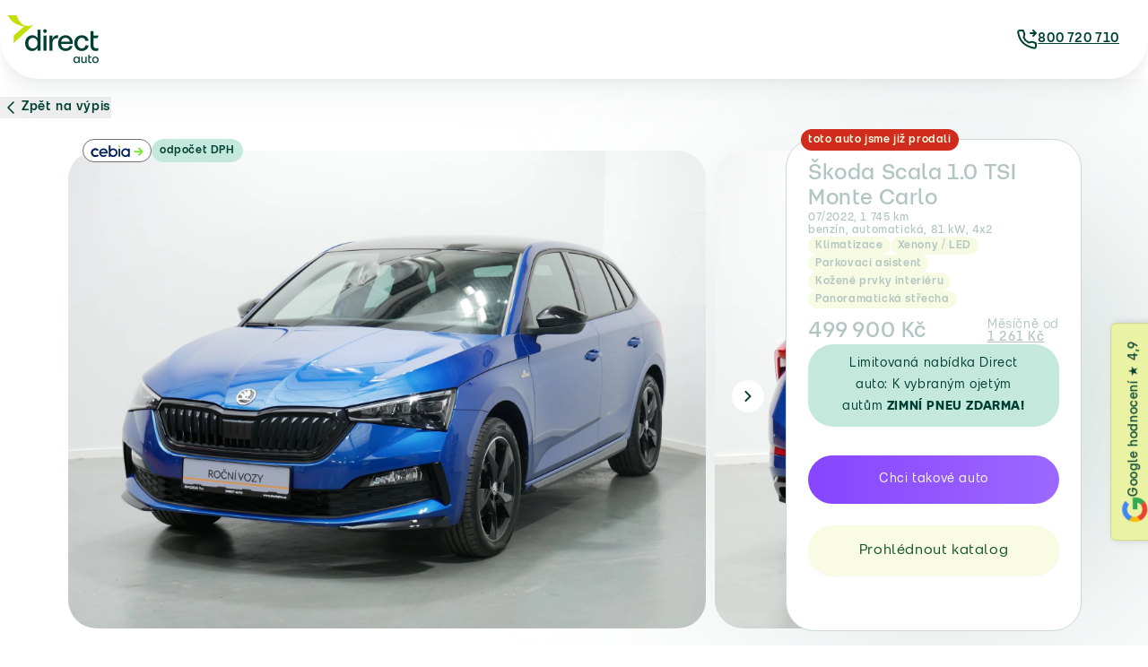

--- FILE ---
content_type: text/html; charset=utf-8
request_url: https://www.direct-auto.cz/products/skoda-scala-1-0-tsi-81kw-montecarlo-panorama-dph
body_size: 79898
content:
<!doctype html>
<html class="no-js" lang="cs">

<head>
	<script src="//www.direct-auto.cz/cdn/shop/files/pandectes-rules.js?v=11775962079159053757"></script>

    <!-- Start VWO Async SmartCode -->
<link rel="preconnect" href="https://dev.visualwebsiteoptimizer.com" />
<script type='text/javascript' id='vwoCode'>
window._vwo_code || (function() {
var account_id=843968,
version=2.0,
settings_tolerance=2000,
hide_element='body',
hide_element_style = 'opacity:0 !important;filter:alpha(opacity=0) !important;background:none !important',
/* DO NOT EDIT BELOW THIS LINE */
f=false,w=window,d=document,v=d.querySelector('#vwoCode'),cK='_vwo_'+account_id+'_settings',cc={};try{var c=JSON.parse(localStorage.getItem('_vwo_'+account_id+'_config'));cc=c&&typeof c==='object'?c:{}}catch(e){}var stT=cc.stT==='session'?w.sessionStorage:w.localStorage;code={use_existing_jquery:function(){return typeof use_existing_jquery!=='undefined'?use_existing_jquery:undefined},library_tolerance:function(){return typeof library_tolerance!=='undefined'?library_tolerance:undefined},settings_tolerance:function(){return cc.sT||settings_tolerance},hide_element_style:function(){return'{'+(cc.hES||hide_element_style)+'}'},hide_element:function(){return typeof cc.hE==='string'?cc.hE:hide_element},getVersion:function(){return version},finish:function(){if(!f){f=true;var e=d.getElementById('_vis_opt_path_hides');if(e)e.parentNode.removeChild(e)}},finished:function(){return f},load:function(e){var t=this.getSettings(),n=d.createElement('script'),i=this;if(t){n.textContent=t;d.getElementsByTagName('head')[0].appendChild(n);if(!w.VWO||VWO.caE){stT.removeItem(cK);i.load(e)}}else{n.fetchPriority='high';n.src=e;n.type='text/javascript';n.onerror=function(){_vwo_code.finish()};d.getElementsByTagName('head')[0].appendChild(n)}},getSettings:function(){try{var e=stT.getItem(cK);if(!e){return}e=JSON.parse(e);if(Date.now()>e.e){stT.removeItem(cK);return}return e.s}catch(e){return}},init:function(){if(d.URL.indexOf('__vwo_disable__')>-1)return;var e=this.settings_tolerance();w._vwo_settings_timer=setTimeout(function(){_vwo_code.finish();stT.removeItem(cK)},e);var t=d.currentScript,n=d.createElement('style'),i=this.hide_element(),r=t&&!t.async&&i?i+this.hide_element_style():'',c=d.getElementsByTagName('head')[0];n.setAttribute('id','_vis_opt_path_hides');v&&n.setAttribute('nonce',v.nonce);n.setAttribute('type','text/css');if(n.styleSheet)n.styleSheet.cssText=r;else n.appendChild(d.createTextNode(r));c.appendChild(n);this.load('https://dev.visualwebsiteoptimizer.com/j.php?a='+account_id+'&u='+encodeURIComponent(d.URL)+'&vn='+version)}};w._vwo_code=code;code.init();})();
</script>
<!-- End VWO Async SmartCode -->

	
	
	
  <!-- Google Tag Manager -->
  <script>(function (w, d, s, l, i) {
      w[l] = w[l] || []; w[l].push({
        'gtm.start':
          new Date().getTime(), event: 'gtm.js'
      }); var f = d.getElementsByTagName(s)[0],
        j = d.createElement(s), dl = l != 'dataLayer' ? '&l=' + l : ''; j.async = true; j.src =
          'https://www.googletagmanager.com/gtm.js?id=' + i + dl; f.parentNode.insertBefore(j, f);
    })(window, document, 'script', 'dataLayer', 'GTM-NQPQN8L');</script>
  <!-- End Google Tag Manager -->

  <script>
    console.log("")
  </script>

  

<!-- Hyros tracking -->
<script>
var head = document.head;
var script = document.createElement('script');
script.type = 'text/javascript';
script.src = "https://see.direct-auto.cz/v1/lst/universal-script?ph=cd19c909de7a289f4763df60bc2b4d08c4e74090156bb5c0f8c5a40231d4e835&tag=!clicked&ref_url=" + encodeURI(document.URL) ;
head.appendChild(script);
</script>
 <!-- End Hyros tracking -->
  
  <!-- add RUM -->
  
  <script>   
      (function(w,d,u,a,o){
      w=w[o]=w[o];w=document.createElement(u);w.async=1;w.id=o;w.src=a
      o=d.getElementsByTagName(u)[0];o.parentNode.insertBefore(w,o)
      })(window,document,'script', "https://rum.direct-auto.cz/rum" ,'CRUM')
      CRUM = {
        viewId: `product`,
        labels: `drc-auto.myshopify.com`,
      }
  </script>
  
  <!-- end RUM -->
  <meta charset="utf-8">
  <meta http-equiv="X-UA-Compatible" content="IE=edge">
  <meta name="viewport" content="width=device-width,initial-scale=1, maximum-scale=1.0">
  <meta name="theme-color" content="">
  <link rel="canonical" href="https://www.direct-auto.cz/products/skoda-scala-1-0-tsi-81kw-montecarlo-panorama-dph">
  <link rel="preconnect" href="https://cdn.shopify.com" crossorigin>
  <script>
  function skipCart(){
    return window.location = "/checkout"
  }

  function clearCart(){
    return fetch("/cart/clear.js")
  }
</script>


  <script>clearCart()</script>


<link rel="icon" type="image/png" href="//www.direct-auto.cz/cdn/shop/files/favicon--32x32.png?crop=center&height=32&v=1746622808&width=32"><link rel="preconnect" href="https://fonts.shopifycdn.com" crossorigin><script src="//www.direct-auto.cz/cdn/shop/t/3/assets/utm-tracking.js?v=33672002864742744461738913813" defer></script>
  <script src="https://code.jquery.com/jquery-3.7.1.min.js" integrity="sha256-/JqT3SQfawRcv/BIHPThkBvs0OEvtFFmqPF/lYI/Cxo=" crossorigin="anonymous" defer></script>

  <title>
    Škoda Scala 1.0 TSI Monte Carlo
 &ndash; Direct auto</title>
  
    <meta name="description" content="Škoda Scala 1.0 TSI Monte Carlo, 2022: kombinace elegance a výkonu. Získáte u Direct auto v Praze, Brně či Příbrami. Vyzkoušejte dokonalou jízdu dnes!">
  

  

<meta property="og:site_name" content="Direct auto">
<meta property="og:url" content="https://www.direct-auto.cz/products/skoda-scala-1-0-tsi-81kw-montecarlo-panorama-dph">
<meta property="og:title" content="Škoda Scala 1.0 TSI Monte Carlo">
<meta property="og:type" content="product">
<meta property="og:description" content="ABS, ASR, Dálkové centrální zamykání, Imobilizer, Palubní počítač, Přední mlhová světla, El. ovl. zrcátek, Kola z lehkých slitin, Výhřev sedadel, Multifunkční volant, Ton. skla, HF sada, Autorádio, El. ovl. oken, BAS brzdový assistent, Stěrač zad. okna, Loketní opěrka, Sedadla sportovní, Teploměr, Jednotlivé dělené sed"><meta property="og:image" content="http://www.direct-auto.cz/cdn/shop/files/64e3696d4720b.jpg?v=1692626431">
  <meta property="og:image:secure_url" content="https://www.direct-auto.cz/cdn/shop/files/64e3696d4720b.jpg?v=1692626431">
  <meta property="og:image:width" content="1920">
  <meta property="og:image:height" content="1440"><meta property="og:price:amount" content="499 900">
  <meta property="og:price:currency" content="CZK"><meta name="twitter:card" content="summary_large_image">
<meta name="twitter:title" content="Škoda Scala 1.0 TSI Monte Carlo">
<meta name="twitter:description" content="ABS, ASR, Dálkové centrální zamykání, Imobilizer, Palubní počítač, Přední mlhová světla, El. ovl. zrcátek, Kola z lehkých slitin, Výhřev sedadel, Multifunkční volant, Ton. skla, HF sada, Autorádio, El. ovl. oken, BAS brzdový assistent, Stěrač zad. okna, Loketní opěrka, Sedadla sportovní, Teploměr, Jednotlivé dělené sed">


  <script src="//www.direct-auto.cz/cdn/shop/t/3/assets/global.js?v=22281124017354955071757944275" defer="defer"></script>
  <script>window.performance && window.performance.mark && window.performance.mark('shopify.content_for_header.start');</script><meta name="google-site-verification" content="jP0OTgUt7sRQOI66B5NhKpjsbnou5bc3AXCd5gjeJN0">
<meta id="shopify-digital-wallet" name="shopify-digital-wallet" content="/70557761858/digital_wallets/dialog">
<link rel="alternate" type="application/json+oembed" href="https://www.direct-auto.cz/products/skoda-scala-1-0-tsi-81kw-montecarlo-panorama-dph.oembed">
<script async="async" src="/checkouts/internal/preloads.js?locale=cs-CZ"></script>
<script id="shopify-features" type="application/json">{"accessToken":"2b63eed1d710b0eb5f007a8ecb9c60df","betas":["rich-media-storefront-analytics"],"domain":"www.direct-auto.cz","predictiveSearch":true,"shopId":70557761858,"locale":"cs"}</script>
<script>var Shopify = Shopify || {};
Shopify.shop = "drc-auto.myshopify.com";
Shopify.locale = "cs";
Shopify.currency = {"active":"CZK","rate":"1.0"};
Shopify.country = "CZ";
Shopify.theme = {"name":"DirectAuto\/main","id":141504315714,"schema_name":"Dawn","schema_version":"7.0.1","theme_store_id":null,"role":"main"};
Shopify.theme.handle = "null";
Shopify.theme.style = {"id":null,"handle":null};
Shopify.cdnHost = "www.direct-auto.cz/cdn";
Shopify.routes = Shopify.routes || {};
Shopify.routes.root = "/";</script>
<script type="module">!function(o){(o.Shopify=o.Shopify||{}).modules=!0}(window);</script>
<script>!function(o){function n(){var o=[];function n(){o.push(Array.prototype.slice.apply(arguments))}return n.q=o,n}var t=o.Shopify=o.Shopify||{};t.loadFeatures=n(),t.autoloadFeatures=n()}(window);</script>
<script id="shop-js-analytics" type="application/json">{"pageType":"product"}</script>
<script defer="defer" async type="module" src="//www.direct-auto.cz/cdn/shopifycloud/shop-js/modules/v2/client.init-shop-cart-sync_DprKPGet.cs.esm.js"></script>
<script defer="defer" async type="module" src="//www.direct-auto.cz/cdn/shopifycloud/shop-js/modules/v2/chunk.common_CFv8X3wM.esm.js"></script>
<script defer="defer" async type="module" src="//www.direct-auto.cz/cdn/shopifycloud/shop-js/modules/v2/chunk.modal_vkNirYKp.esm.js"></script>
<script type="module">
  await import("//www.direct-auto.cz/cdn/shopifycloud/shop-js/modules/v2/client.init-shop-cart-sync_DprKPGet.cs.esm.js");
await import("//www.direct-auto.cz/cdn/shopifycloud/shop-js/modules/v2/chunk.common_CFv8X3wM.esm.js");
await import("//www.direct-auto.cz/cdn/shopifycloud/shop-js/modules/v2/chunk.modal_vkNirYKp.esm.js");

  window.Shopify.SignInWithShop?.initShopCartSync?.({"fedCMEnabled":true,"windoidEnabled":true});

</script>
<script>(function() {
  var isLoaded = false;
  function asyncLoad() {
    if (isLoaded) return;
    isLoaded = true;
    var urls = ["https:\/\/s1.staq-cdn.com\/appointly\/api\/js\/70557761858\/main.js?sId=70557761858\u0026v=BMUYVLBY7CDU3EBHYTSJWBBW\u0026shop=drc-auto.myshopify.com"];
    for (var i = 0; i < urls.length; i++) {
      var s = document.createElement('script');
      s.type = 'text/javascript';
      s.async = true;
      s.src = urls[i];
      var x = document.getElementsByTagName('script')[0];
      x.parentNode.insertBefore(s, x);
    }
  };
  if(window.attachEvent) {
    window.attachEvent('onload', asyncLoad);
  } else {
    window.addEventListener('load', asyncLoad, false);
  }
})();</script>
<script id="__st">var __st={"a":70557761858,"offset":3600,"reqid":"00c0e4ca-2b6d-4e5b-884c-da5d0301b98e-1769074652","pageurl":"www.direct-auto.cz\/products\/skoda-scala-1-0-tsi-81kw-montecarlo-panorama-dph","u":"0da6c97e9a6a","p":"product","rtyp":"product","rid":8753243554119};</script>
<script>window.ShopifyPaypalV4VisibilityTracking = true;</script>
<script id="captcha-bootstrap">!function(){'use strict';const t='contact',e='account',n='new_comment',o=[[t,t],['blogs',n],['comments',n],[t,'customer']],c=[[e,'customer_login'],[e,'guest_login'],[e,'recover_customer_password'],[e,'create_customer']],r=t=>t.map((([t,e])=>`form[action*='/${t}']:not([data-nocaptcha='true']) input[name='form_type'][value='${e}']`)).join(','),a=t=>()=>t?[...document.querySelectorAll(t)].map((t=>t.form)):[];function s(){const t=[...o],e=r(t);return a(e)}const i='password',u='form_key',d=['recaptcha-v3-token','g-recaptcha-response','h-captcha-response',i],f=()=>{try{return window.sessionStorage}catch{return}},m='__shopify_v',_=t=>t.elements[u];function p(t,e,n=!1){try{const o=window.sessionStorage,c=JSON.parse(o.getItem(e)),{data:r}=function(t){const{data:e,action:n}=t;return t[m]||n?{data:e,action:n}:{data:t,action:n}}(c);for(const[e,n]of Object.entries(r))t.elements[e]&&(t.elements[e].value=n);n&&o.removeItem(e)}catch(o){console.error('form repopulation failed',{error:o})}}const l='form_type',E='cptcha';function T(t){t.dataset[E]=!0}const w=window,h=w.document,L='Shopify',v='ce_forms',y='captcha';let A=!1;((t,e)=>{const n=(g='f06e6c50-85a8-45c8-87d0-21a2b65856fe',I='https://cdn.shopify.com/shopifycloud/storefront-forms-hcaptcha/ce_storefront_forms_captcha_hcaptcha.v1.5.2.iife.js',D={infoText:'Chráněno technologií hCaptcha',privacyText:'Ochrana osobních údajů',termsText:'Podmínky'},(t,e,n)=>{const o=w[L][v],c=o.bindForm;if(c)return c(t,g,e,D).then(n);var r;o.q.push([[t,g,e,D],n]),r=I,A||(h.body.append(Object.assign(h.createElement('script'),{id:'captcha-provider',async:!0,src:r})),A=!0)});var g,I,D;w[L]=w[L]||{},w[L][v]=w[L][v]||{},w[L][v].q=[],w[L][y]=w[L][y]||{},w[L][y].protect=function(t,e){n(t,void 0,e),T(t)},Object.freeze(w[L][y]),function(t,e,n,w,h,L){const[v,y,A,g]=function(t,e,n){const i=e?o:[],u=t?c:[],d=[...i,...u],f=r(d),m=r(i),_=r(d.filter((([t,e])=>n.includes(e))));return[a(f),a(m),a(_),s()]}(w,h,L),I=t=>{const e=t.target;return e instanceof HTMLFormElement?e:e&&e.form},D=t=>v().includes(t);t.addEventListener('submit',(t=>{const e=I(t);if(!e)return;const n=D(e)&&!e.dataset.hcaptchaBound&&!e.dataset.recaptchaBound,o=_(e),c=g().includes(e)&&(!o||!o.value);(n||c)&&t.preventDefault(),c&&!n&&(function(t){try{if(!f())return;!function(t){const e=f();if(!e)return;const n=_(t);if(!n)return;const o=n.value;o&&e.removeItem(o)}(t);const e=Array.from(Array(32),(()=>Math.random().toString(36)[2])).join('');!function(t,e){_(t)||t.append(Object.assign(document.createElement('input'),{type:'hidden',name:u})),t.elements[u].value=e}(t,e),function(t,e){const n=f();if(!n)return;const o=[...t.querySelectorAll(`input[type='${i}']`)].map((({name:t})=>t)),c=[...d,...o],r={};for(const[a,s]of new FormData(t).entries())c.includes(a)||(r[a]=s);n.setItem(e,JSON.stringify({[m]:1,action:t.action,data:r}))}(t,e)}catch(e){console.error('failed to persist form',e)}}(e),e.submit())}));const S=(t,e)=>{t&&!t.dataset[E]&&(n(t,e.some((e=>e===t))),T(t))};for(const o of['focusin','change'])t.addEventListener(o,(t=>{const e=I(t);D(e)&&S(e,y())}));const B=e.get('form_key'),M=e.get(l),P=B&&M;t.addEventListener('DOMContentLoaded',(()=>{const t=y();if(P)for(const e of t)e.elements[l].value===M&&p(e,B);[...new Set([...A(),...v().filter((t=>'true'===t.dataset.shopifyCaptcha))])].forEach((e=>S(e,t)))}))}(h,new URLSearchParams(w.location.search),n,t,e,['guest_login'])})(!0,!0)}();</script>
<script integrity="sha256-4kQ18oKyAcykRKYeNunJcIwy7WH5gtpwJnB7kiuLZ1E=" data-source-attribution="shopify.loadfeatures" defer="defer" src="//www.direct-auto.cz/cdn/shopifycloud/storefront/assets/storefront/load_feature-a0a9edcb.js" crossorigin="anonymous"></script>
<script data-source-attribution="shopify.dynamic_checkout.dynamic.init">var Shopify=Shopify||{};Shopify.PaymentButton=Shopify.PaymentButton||{isStorefrontPortableWallets:!0,init:function(){window.Shopify.PaymentButton.init=function(){};var t=document.createElement("script");t.src="https://www.direct-auto.cz/cdn/shopifycloud/portable-wallets/latest/portable-wallets.cs.js",t.type="module",document.head.appendChild(t)}};
</script>
<script data-source-attribution="shopify.dynamic_checkout.buyer_consent">
  function portableWalletsHideBuyerConsent(e){var t=document.getElementById("shopify-buyer-consent"),n=document.getElementById("shopify-subscription-policy-button");t&&n&&(t.classList.add("hidden"),t.setAttribute("aria-hidden","true"),n.removeEventListener("click",e))}function portableWalletsShowBuyerConsent(e){var t=document.getElementById("shopify-buyer-consent"),n=document.getElementById("shopify-subscription-policy-button");t&&n&&(t.classList.remove("hidden"),t.removeAttribute("aria-hidden"),n.addEventListener("click",e))}window.Shopify?.PaymentButton&&(window.Shopify.PaymentButton.hideBuyerConsent=portableWalletsHideBuyerConsent,window.Shopify.PaymentButton.showBuyerConsent=portableWalletsShowBuyerConsent);
</script>
<script data-source-attribution="shopify.dynamic_checkout.cart.bootstrap">document.addEventListener("DOMContentLoaded",(function(){function t(){return document.querySelector("shopify-accelerated-checkout-cart, shopify-accelerated-checkout")}if(t())Shopify.PaymentButton.init();else{new MutationObserver((function(e,n){t()&&(Shopify.PaymentButton.init(),n.disconnect())})).observe(document.body,{childList:!0,subtree:!0})}}));
</script>

<script>window.performance && window.performance.mark && window.performance.mark('shopify.content_for_header.end');</script>
  
  <script src="//www.direct-auto.cz/cdn/shop/t/3/assets/vue.js?v=175137642696709099161712909731" defer></script>
<script src="//www.direct-auto.cz/cdn/shop/t/3/assets/vue-router.js?v=55319305407377055591712909729" defer></script>
<script src="//www.direct-auto.cz/cdn/shop/t/3/assets/vuex.js?v=75604875280246491841712909732" defer></script>
<script src="//www.direct-auto.cz/cdn/shop/t/3/assets/swiperjs.js?v=63921793115213611151759135135" defer></script>
<script src="//www.direct-auto.cz/cdn/shop/t/3/assets/glightbox.js?v=10939137609028441811759135133" defer></script>
<script src="//www.direct-auto.cz/cdn/shop/t/3/assets/react.development.js?v=75574386195909145791742025245" crossorigin="anonymous" defer></script>
<script src="//www.direct-auto.cz/cdn/shop/t/3/assets/react-dom.development.js?v=75969389603191578951742025243" crossorigin="anonymous" defer></script>
<script src="//www.direct-auto.cz/cdn/shop/t/3/assets/babel.min.js?v=162934660272901952551742025240" crossorigin="anonymous" defer></script>
<script src="//www.direct-auto.cz/cdn/shop/t/3/assets/crypto-js.min.js?v=122004714028331818701742025241" crossorigin="anonymous" defer></script>

<script>
  /*POST kontaktních formulářů*/
  async function addContact(object, link, location, noRedirect, errFunction, errMessage, type, title) {

    function getSearchData() {
      return Object.fromEntries(new URLSearchParams(window.location.search));
    }
    const uuid = new UUID();
    object.uuid = uuid.getUUID();

    searchData = getSearchData()
    if(title) searchData['title'] = title;

    let url = link ? link : "https://hook.eu1.make.com/2nrah7y4s1kzndxtfnyrforxyizpef75";
    let redirectLocation = location ? location : '/pages/contact-thank-you'
    
    return await fetch(url, {
        method: 'POST',
        headers: {
          'Content-Type': 'application/json',
          'X-TAG': getUTMData()
        },
        body: JSON.stringify(object),
      }).then((res) => {
          if(!res.ok || !searchData) throw Error;
          if(location == "/pages/car-interest-thank-you" || link == "https://hook.eu1.make.com/2nrah7y4s1kzndxtfnyrforxyizpef75"){
            if(type == "cold-lead") return document.dispatchEvent(new CustomEvent("cold-lead", {'detail': {backend: object, custom: { title: searchData['title']}}}));
            if(type == "wishlist") return document.dispatchEvent(new CustomEvent("add-to-wishlist", {'detail': {backend: object, custom: { title: searchData['title']}}}));
            if(type == "car-buyback") return document.dispatchEvent(new CustomEvent("car-buyback", {'detail': {backend: object, custom: { title: searchData['title']}}}));
            if(type == "cebia") return document.dispatchEvent(new CustomEvent("purchase-initiated", {'detail': {backend: object, type: type, custom: { title: searchData['title']}}}));
            if(type == "lead") return document.dispatchEvent(new CustomEvent("purchase-initiated", {'detail': {backend: object, type: type, custom: { title: searchData['title']}}}));
            if(type == "calculator") return document.dispatchEvent(new CustomEvent("purchase-initiated", {'detail': {backend: object, type: type, custom: { title: searchData['title']}}}));
            
            return document.dispatchEvent(new CustomEvent("purchase-initiated", {'detail': {backend: object, custom: { title: searchData['title']}}}));
          }
          return;
        }).then(() => {
          uuid.removeUUID()
          if(noRedirect) return;
          return window.location = redirectLocation;
        })
        .catch((err) => {
          console.log(err)
          if(errFunction){
            errFunction(errMessage)
          }
        });
  }
  /*POST to Cart*/
  async function addToCartFormData(data, redirectPath) {
    let url = '/cart/add';

    await fetch(url, {
      method: 'POST',
      body: data,
    })
      .then((res) => {
        if (res.ok) {
          window.location = redirectPath;
        }
      })
      .catch((err) => console.log(err));
  }

  // ANCHOR: Global functions
  function loading(status, selector) {
    // requires CSS! (tailwind.css) 
    let location_to_append

    if(selector){
      location_to_append = document.querySelector(selector)
    } else {
      location_to_append = document.body
    }
    if(!location_to_append) return
    if (status == 'start') return location_to_append.insertAdjacentHTML("beforeend", `<div id="loading"></div>`);
    if (status == 'stop') return document.querySelector('#loading')?.remove();
  }

  function waitForElement(selector) {
    return new Promise((resolve) => {
      if (document.querySelector(selector)) {
        return resolve(document.querySelector(selector));
      }

      const observer = new MutationObserver((mutations) => {
        if (document.querySelector(selector)) {
          resolve(document.querySelector(selector));
          observer.disconnect();
        }
      });

      observer.observe(document.body, {
        childList: true,
        subtree: true,
      });
    });
  }

  // servis-checkout
  // One per page
  class ServisCheckout {
    constructor(){
      this.companySwitcher = document.querySelector('.ie-slider-js');
      this.promoCodeSwitcher = document.querySelector('#isPromoCode');
      this.spareCarSwitcher = document.querySelector('#spare-car-switcher');
     
      this.toggleElements = {
        identifications: {
          el: document.querySelector(".ie-slider-content-js"),
          showIfCompany: true
        },
        promoCodeSection: {
          el:  document.querySelector("#js-promo-code"),
          showIfCompany: false
        },
        spareCarSection: {
          el:  document.querySelector("#spare-car-content"),
          showIfCompany: false
        },
        leasingSection: {
          el: document.querySelector("#js-leasing"),
          showIfCompany: true
        }
      },
      this.changeTexts = document.querySelectorAll("[data-text-company]")

      this.init()
    }

    toggle(state, el, scroll, margin){
      if(state) return (el.style.maxHeight = scroll? scroll+"px" : el.scrollHeight + "px",
      el.style.marginTop=margin+"px", setTimeout(()=>{el.style.overflow = "visible"},200)
      )
      return (el.style.maxHeight =0,  el.style.marginTop=null, el.style.overflow = "hidden")
    }

    toggleRequired(state, el){
      if(state) return el.setAttribute("required", "")
      return el.removeAttribute("required")
    }

    toggleTexts(state){
      this.changeTexts.forEach(el => {
        const textCompany = el.dataset.textCompany;
        const textOriginal = el.dataset.textOriginal;

        if(state) return el.innerText = textCompany;
        if(!state) return el.innerText = textOriginal;
      })
    }

    isCompanyHandler() {
      if (!this.companySwitcher) return;
      const billingInfo = document.querySelector(".billing-information");
      const companyNote = document.querySelector(".company-order-note")
      this.companySwitcher.addEventListener('change', e => {
        // Toggle
        for (const [key, value] of Object.entries(this.toggleElements)) {
          if (key !== "promoCodeSection" && key !== "spareCarSection") {
            if (value.el) {
              this.toggle(value.showIfCompany == e.target.checked, value.el)


              // Required inputs
              const requiredInputs = value.el.querySelectorAll("input.ie-ico-input, input.ie-company-input");
              if (!requiredInputs.length > 0) return;
              requiredInputs.forEach(el => {
                this.toggleRequired(value.showIfCompany == e.target.checked, el)
              })

              if(billingInfo){
                if(!e.target.checked) {
                  billingInfo.classList.remove("tw-hidden");
                billingInfo.querySelectorAll("input").forEach(el => el.required=true)}
                this.toggle(!value.showIfCompany == e.target.checked, billingInfo)
                if(e.target.checked) {
                  billingInfo.querySelectorAll("input").forEach(el => el.required=false)
                  billingInfo.classList.add("tw-hidden");     
                }         
              }
              if(companyNote){
                this.toggle(value.showIfCompany == e.target.checked, companyNote)
              }
            }
          }
        }


        // Texts
        this.toggleTexts(e.target.checked);

      })
    }

    havePromoCode(){
      if(!this.promoCodeSwitcher) return;
      this.promoCodeSwitcher.addEventListener('change', e => {
        // Toggle
        this.toggle(e.target.checked, this.toggleElements["promoCodeSection"].el, 50,16)
     
      })
    }
    wantSpareCar(){
      if(!this.spareCarSwitcher) return;
      this.spareCarSwitcher.addEventListener('change', e => {
        this.toggle(e.target.checked, this.toggleElements["spareCarSection"].el,null,32)
             
      })
    }

    isPromoCodeActive(){
      const promoCode = sessionStorage.getItem('promocode');
        if (promoCode) {
          this.promoCodeSwitcher.checked=true;
          this.toggle(true, this.toggleElements["promoCodeSection"].el, 50,16)
          this.toggleElements["promoCodeSection"].el.querySelector("input").value = promoCode;
        }

    }

    init(){
      this.isCompanyHandler();
      this.havePromoCode();
      this.wantSpareCar();
      this.isPromoCodeActive();
    }
  }

  document.addEventListener("DOMContentLoaded", e => {
    const servisChecout = new ServisCheckout();
  })


  // ANCHOR: Text operations
  function handleize(str) {
  const map = {
    'š': 's',
    'č': 'c',
    'ř': 'r',
    'ž': 'z',
    'ú': 'u',
    'ů': 'u',
    'û': 'u',
    'ü': 'u',
    'ù': 'u',
    'ū': 'u',
    'í': 'i',
    'î': 'i',
    'ï': 'i',
    'ì': 'i',
    'į': 'i',
    'ī': 'i',
    'ý': 'y',
    'á': 'a',
    'à': 'a',
    'ą': 'a',
    'â': 'a',
    'ä': 'a',
    'ã': 'a',
    'å': 'a',
    'ā': 'a',
    'í': 'i',
    'é': 'e',
    'ě': 'e',
    'è': 'e',
    'ê': 'e',
    'ë': 'e',
    'ę': 'e',
    'ė': 'e',
    'ē': 'e',
    'ć': 'c',
    'ň': 'n',
    'ň': 'n',
    'ł': 'l',
    'ľ': 'l',
    'ĺ': 'l',
    'ó': 'o',
    'ô': 'o',
    'ö': 'o',
    'ò': 'o',
    'õ': 'o',
    'ø': 'o',
    'ō': 'o'
  };
  const specialChars = Object.keys(map).join('');
  const specialCharsRegex = new RegExp(`[${specialChars}]`, 'g');
  if(str){
  str = str.toLowerCase();
  str = str.replace(specialCharsRegex, match => map[match]);
  str = str.replace(/[^a-zA-Z0-9\s-]/g, '');
  let handle = str.replace(/[\s-]+/g, '-');
  handle = handle.replace(/^-+|-+$/g, '');
  handle = handle.toLowerCase();
  return handle;
  }
}

  // ANCHOR: COOKIES CONSENT
  function setCookiesConsentToGoogleTag() {
    function gtag() {
      dataLayer.push(arguments);
    }

    // Default send (first load)
    if (localStorage.getItem('consent_send_to_gtag') != 'true') {
      console.log('default =  DENIED');

      gtag('consent', 'default', {
        ad_storage: 'denied',
        analytics_storage: 'denied',
        ad_user_data: 'denied',
        ad_personalization: 'denied'

      });
    }

    if (localStorage.getItem('consent') == true) {
      console.log('default = GRANTED');
      gtag('consent', 'default', {
        ad_storage: 'granted',
        analytics_storage: 'granted',
        ad_user_data: 'granted',
        ad_personalization: 'granted'
      });
    }

    // Listen to button pressed
    async function setConsentToLocalStorage() {
      await waitForElement('#cookies-wrapper');
      const dismiss = document.querySelector('#cookies-dismiss');
      const accept = document.querySelector('#cookies-submit');
      const acceptAll = document.querySelector('#cookies-action .btn-all');
      const btnSelect = document.querySelector('#cookies-action .btn-select');

      const buttonClick = new Promise((resolve) => {
        dismiss.addEventListener('click', (event) => {
          resolve(0);
        });
        accept.addEventListener('click', (event) => {
          resolve(1);
        });

        acceptAll.addEventListener('click', (event) => {
          resolve(1);
        });

        btnSelect.addEventListener('click', (event) => {
          resolve(0);
        });
      });

      return new Promise((resolve) => {
        buttonClick
          .then((resolve) => {
            localStorage.setItem('consent', resolve);
          })
          .then((e) => {
            resolve();
          });
      });
    }

    function getConsentFromLocalStorage() {
      if (localStorage.getItem('consent')) return JSON.parse(localStorage.getItem('consent'));
      return false;
    }

    async function getConsent() {
      if (getConsentFromLocalStorage()) return getConsentFromLocalStorage();
      await setConsentToLocalStorage();
      return getConsentFromLocalStorage();
    }

    async function sendUserConsentToGTM() {
      let consent = await getConsent();

      if (consent == 1 && localStorage.getItem('consent_send_to_gtag') != 'true') {
        localStorage.setItem('consent_send_to_gtag', 'true');
        console.log('updated = GRANTED');
        return gtag('consent', 'update', {
          ad_storage: 'granted',
          analytics_storage: 'granted',
          ad_user_data: 'granted',
          ad_personalization: 'granted'
        });
      }
    }

    sendUserConsentToGTM();
  }

  function appView() {
    function setAppViewToSession() {
      return sessionStorage.setItem('app_view', 'true');
    }

    function setAppView() {
      const elsToHide = document.querySelectorAll('sticky-header, .ie-header, .shopify-section-footer, footer');
      elsToHide.forEach((el) => {
        el.style.display = 'none';
      });
    }

    const startAppView = location.search.includes('?wv=1');
    if (startAppView) setAppViewToSession();

    const appViewActive = sessionStorage.getItem('app_view') === 'true';
    if (appViewActive) setAppView();
  }

function hideLocationFilter() {
  const filtersSelector = document.querySelectorAll("details.facets__disclosure-vertical, .mobile-facets__details");
  if (!filtersSelector) return;

  let foundFilters = [];

  filtersSelector.forEach(filter => {
    if (filter.querySelector("span")?.innerText.includes("Lokace auta")) {
      foundFilters.push(filter);
    }
    if (filter.querySelector("p")?.innerHTML.includes("Lokace auta")) {
      foundFilters.push(filter.parentElement);
    }
  });


  if(location.search.includes("?lokace")) return 

  return foundFilters.forEach(filter => {
    filter.style.display = "none";
  })
}
// Dialog modal open
function triggerModal(e, id){
  if(e){
    e.stopPropagation()
  }

  const modal = document.querySelector(id);
  const modalInner = modal.querySelector("div");
  const dialogCloser = modal.querySelector(".dialog-closer");

  modal.showModal();
  modal.scrollIntoView({ behavior: 'smooth', block: 'center' });

  if(dialogCloser) {
    dialogCloser.addEventListener("click", () => {
      modal.close();
    })
  }

  modal.addEventListener("click", e => {
    modal.close()
  })

  modalInner.addEventListener("click", e => {
    e.stopPropagation()
  })
}



  servis = {
      steps: {
        identification: {
          name: "identification"
        },
        servis: {
          name: "servis"
        },
        handover: {
          name: "handover"
        },
        checkout: {
          name: "checkout"
        },
        thankyou: {
          name: "thankyou"
        }
      },
      appendSessionData(objectData) {
        const sessionName = "servisData";
        const sessionExist = sessionStorage.getItem(sessionName);

        if (sessionExist) {
          const sessionData = JSON.parse(sessionExist);
          const currentObjectName = Object.keys(objectData)[0];
          const dataIncludesNamespace = Object.keys(sessionData).includes(currentObjectName);

          if (dataIncludesNamespace) {
            sessionData[currentObjectName] = objectData[currentObjectName];
          } else {
            sessionData[currentObjectName] = objectData[currentObjectName];
          }


          return sessionStorage.setItem(sessionName, JSON.stringify(sessionData));
        }

        return sessionStorage.setItem(sessionName, JSON.stringify(objectData));
      }
    } 


  class DataLayerCustoms {
    static sendEvent(eventName){
      dataLayer.push({'event': eventName});
    }
  }



  function isInt(n) {
   return n % 1 === 0;
}


  const formatMoney = new Intl.NumberFormat('cs-CZ', {
    style: 'currency',
    minimumFractionDigits: 0,
    maximumFractionDigits: 0,
    currency: "CZK"
  });



// Used in kalkulacka component to take data from session storage and send it.
function isUsingLoanSimulation(POSTObject, useSession){
  const sessionStorageName = "vuexLoan";
  const leasingSessionStorageName = "vuexLeasingLoan";
  let sessionStorageData = JSON.parse(sessionStorage.getItem(sessionStorageName));
  let leasingSessionStorageData = JSON.parse(sessionStorage.getItem(leasingSessionStorageName));
  if(!useSession) sessionStorageData = false;

  POSTObject.carLeasingSimu = {
    leasingDurationSimu:leasingSessionStorageData ? leasingSessionStorageData.financingData[1].Default : "",
    leasingMileageSimu:leasingSessionStorageData ? leasingSessionStorageData.financingData[2].Default : "",
    leasingInstallmentSimu:leasingSessionStorageData ? leasingSessionStorageData.financingData[3].Default : "",
  }

  return POSTObject.carLoanSimu = {
      downPaymentRate: sessionStorageData?.downPaymentRate 
          ?? sessionStorageData?.financingData?.[1]?.Default 
          ?? "",

      loanDurationSimu: sessionStorageData?.loanDuration 
          ?? sessionStorageData?.financingData?.[2]?.Default 
          ?? "",

      installmentSimu: sessionStorageData?.installment 
          ?? sessionStorageData?.financingData?.[4]?.Default 
          ?? "",

      outstandingInstallmentPctSimu: sessionStorageData?.balloonPaymentRate
          ?? sessionStorageData?.financingData?.[3]?.Default 
          ?? ""
  };
  }


  // Hide accessories on card-product
  function hideAccessoriesIfMoreThen(threshold){
    const selectors ={
      accesories: "[class*='accessory-label']",
      showMoreButton: "[class*='button-']",
    }

    const cars = document.querySelectorAll(".product-card-wrapper");
    

    function accessoriesLogic(context, acc){
      const showMoreButton = context.querySelector(selectors.showMoreButton);
      
      showMoreButton.classList.remove("tw-hidden");
      showMoreButton.textContent = `+ ${ acc.length - threshold} další`;

      acc.forEach( (accessory, index) => {
        if(index >= threshold) accessory.classList.add("tw-hidden");
      })
      
      return showMoreButton.addEventListener("click", (e) => {
        showMoreButton.classList.add("tw-hidden");
        acc.forEach((accessory, index) => {
          if(index >= threshold) accessory.classList.remove("tw-hidden");
        })
      })
    }

    cars.forEach(car => {
      const accessories = car.querySelectorAll(selectors.accesories);
      if(accessories.length > threshold) return accessoriesLogic(car, accessories);
      return
    })
    
  }


    function getSearchData() {
    const params = Object.fromEntries(new URLSearchParams(location.search));
    return (this.previousStepData = params);
  }

  function generateCarObject(formData, carData, leadCategory, simulation, leadSource){
    let obj = {
        firstName: formData['firstName'] || "",
        lastName: formData['lastName'] || "",
        company: '',
        email: formData['email'] || "",
        phonePrefix: formData['phonePrefix'] || "",
        phone: formData['phone'] || "",
        leadCategory: leadCategory || "",
        leadSource: leadSource ||"",
        message: formData['message'] || "",
        acceptsMarketing: formData['marketing'] || false,
        vehicle: {
          brand: carData['brand'] || "",
          model: carData['model'] || "",
          manufactureYear: carData['manufactureYear'] || "",
          mileage: carData['mileage'] || "",
          status: carData['status'] || "",
          location: carData['location'] || "",
          vin: carData['vin'] || "",
          licensePlate: carData["license_plate"] || carData["spz"] || "",
          priceOriginal: carData['price_original'] || "",
          priceActual: carData['price_actual'] || "",
          vatHint: carData['VAT_hint'] || "",
          url: carData['URL'] || "",
          shopifyProductID: carData['productID'] || "",
        }
      };


      isUsingLoanSimulation(obj, simulation)


      return obj
  }


  class Accordion {
    constructor(){
      this.selector = ".faq-accordion";
      this.init();
    }

    logic(element){
      element.addEventListener('click', function (event) {

        // Jsou tu dva druhy FAQ jedno využívá content jako sibling
        if(this.nextElementSibling?.classList.contains("faq-content")){
          this.nextElementSibling?.classList.toggle('!tw-hidden');
        }
        
        // Druhé content vnořený
        this.querySelector(".faq-content")?.classList.toggle('!tw-hidden');
        
        // SVG otočit
        this.querySelector("svg")?.classList.toggle('tw-rotate-180');
      });
    }

    init(){
      document.querySelectorAll(this.selector).forEach( accordion => {
        this.logic(accordion)
      })
    }
  }

  class PromoCode {
    constructor(){
      this.promoCodeParam = "kod-sleva";
      this.sessionName = "promo_code";
      this.promoInput = document.querySelector("#promoCode");
      this.init();
    }



    getPromoCode(){
      return new URLSearchParams(window.location.search).get(this.promoCodeParam);
    }

    savePromoCodeToSession(code){
      return sessionStorage.setItem(this.sessionName, code);
    }

    getPromoCodeFromSession(code){
      return sessionStorage.getItem(this.sessionName);
    }

    autofillInput(){
      const promoCode = this.getPromoCodeFromSession();
      if(this.promoInput && promoCode){
        this.promoInput.value = promoCode;
      }
    }
    
    
    save(){
      const promoCode = this.getPromoCode()
      if(!promoCode) return;
      this.savePromoCodeToSession(promoCode);
    }

    load(){
      this.autofillInput()
    }


    init(){
      this.save();
      this.load();
    }
  }

  class DirectAdvisory {
    constructor(){
      this.advisoryElements = document.querySelectorAll("[data-advisory]");
      this.data = []
      this.init()
    }

    getStationElementByStationID(stationID){
      return document.querySelector(`[data-advisory='${stationID}']`)
    }
    
    getAllStationsData(stationID){
      const headers = {
          'Content-Type': 'application/json'
        }
  
      const URL = `https://api.direct-auto.cz/da-web-backend/car-advisor-ratings`;

      return fetch(URL, {
        method: 'GET',
        headers: headers
      })
      .then(response => {
        if(response.ok) return response.json();
        throw new Error("Error with api Key")
      })
      .then(data => {
        return data
      })
      .catch(error => {
        return console.error("Fetch error", error)
      })

    }
    setStationsRating(){
      this.data.forEach(station => {
        const api = {
          id: station.bnr,
          rating: station.overallRatingAvg,
          url: station.dealerPage
        }

        const el = this.getStationElementByStationID(api.id);


        const changeRating = el.querySelector("span").innerText = api.rating;
        const hrefURL = el.href = api.url;
        const showItem = el.style.display = ""

      })
    }

    async init(){
      if(this.advisoryElements.length == 0) return 
      this.data = await this.getAllStationsData();
      this.setStationsRating();
    }
  }


  document.addEventListener("DOMContentLoaded", () => {
    hideAccessoriesIfMoreThen(5);
    const accordions = new Accordion();
    const promoCode = new PromoCode();
    const directAdvisory = new DirectAdvisory();
  })


class UUID {
  // dependency: uses crypto.js
  constructor(){
    this.sessionName = "UUID"
    this.init();
  }


  generateUUID(){
    return crypto.randomUUID();
  }

  getUUID(){
    return sessionStorage.getItem(this.sessionName);
  }

  setUUID(){
    return sessionStorage.setItem(this.sessionName, this.generateUUID())
  }

  getAndRemoveUUID(){
    const id = this.getUUID();
    this.removeUUID();
    return id;
  }

  removeUUID(){
    return sessionStorage.removeItem(this.sessionName);
  }

  init(){
    if(this.getUUID()) return;
    this.setUUID();
  }

}



class DataLayerObject {
  constructor(eventType, contextObject) {
    this.eventType = eventType;
    this.contextObject = contextObject;
    this.UUID = new UUID();
    this.object
    this.init();
  }


  viewItemCounter(){
    
    function getItemViewed() {
        let itemViewed = parseInt(sessionStorage.getItem("itemViewed")) || 0;
        if (itemViewed >= 10) {
            sessionStorage.setItem("itemViewed", "10+");
            return sessionStorage.getItem("itemViewed");
        }

        itemViewed += 1;
        sessionStorage.setItem("itemViewed", itemViewed.toString());

        return sessionStorage.getItem("itemViewed");
    }

    return {
        event: "itemView",
        itemViewed: getItemViewed()
    };
  }

  viewItem() {
    return {
      event: this.eventType,
      ecommerce: {
        currency: "CZK",
        value: "499900",
        items: [
          {
            item_id: "8753243554119_TMBER6NW1N3111500",
            item_name: `Škoda Scala 1.0 TSI Monte Carlo`,
            affiliation: location.hostname,
            index: 0,
            item_brand: "Škoda",
            item_category: "Scala",
            item_category3: "499900",
            item_category2: false === false ? "prodané" : "OJETÉ",
            item_category4: "2022-07-08",
            item_category5: "1745",
            price: "499900",
            quantity: 1,
          },
        ],
      },
    };
  }

  date(){
    const now = new Date();
    const year = now.getFullYear();
    const month = String(now.getMonth() + 1).padStart(2, '0'); // Month is zero-based
    const day = String(now.getDate()).padStart(2, '0');
    const hours = String(now.getHours()).padStart(2, '0');
    const minutes = String(now.getMinutes()).padStart(2, '0');
    const seconds = String(now.getSeconds()).padStart(2, '0');

    const formattedDateTime = `${year}-${month}-${day}-${hours}-${minutes}-${seconds}`;
    return formattedDateTime;
  }

  servicePurchase(){
    if(!this.contextObject) return
    

    const options = this.contextObject.additionalServices.map(item => { return { 
        item_id: "car_service_"+ item.replaceAll(" ", "_").toLowerCase(),
        item_name: "Car service - " + item.trim(),
        affiliation: location.hostname,
        item_brand: this.contextObject.vehicle.brand,
        item_category: this.contextObject.vehicle.model,
        item_category2: "Car service",
        item_category5: this.contextObject.vehicle.mileage,
        price: 1500,
        quantity: 1
      }});
      options.pop();

    return {
      event: "purchase",
      ecommerce: {
        firstName: this.contextObject.customer?.firstName || "",
        lastName: this.contextObject.customer?.lastName || "",
        phone: this.contextObject.customer?.phoneNumber || "",
        email: this.contextObject.customer?.email || "",
        uuid: this.UUID.getUUID(),
        transaction_id: `car_service_${this.contextObject.vehicle.spz}-${this.UUID.getUUID()}`,
        currency: "CZK",
        value: "3000",
        coupon: "",
        items: options
      }
    }
  }


  cart() {
    let [ price, id, item_brand, item_name, item_category, item_category2, item_category3, item_category4, item_category5, type, firstName, lastName, email, phone, vin]  = ""

    if(this.contextObject){
      price = this.contextObject.backend.vehicle.priceActual;
      id = `${this.contextObject.backend.vehicle.shopifyProductID}_${this.contextObject.backend.vehicle.vin}`;
      item_brand = this.contextObject.backend.vehicle.brand;
      item_name = this.contextObject.custom.title;
      item_category = this.contextObject.backend.vehicle.model;
      item_category3 = this.contextObject.backend.vehicle.priceActual;
      item_category2 = this.contextObject.backend.vehicle.status;
      item_category4 = this.contextObject.backend.vehicle.manufactureYear;
      item_category5 = this.contextObject.backend.vehicle.mileage;
      type = this.contextObject.type;
      firstName = this.contextObject.backend?.firstName || "";
      lastName = this.contextObject.backend?.lastName || "";
      phone = this.contextObject.backend?.phone || this.contextObject.backend?.phoneNumber || "";
      email = this.contextObject.backend?.email || "";
      vin = this.contextObject.backend?.vehicle?.vin || "";
    }

    
    
    
    const obj = {
      event: this.eventType,
      comp:  type || "",
      ecommerce: {
        currency: "CZK",
        value: price || "499900",
        firstName: firstName,
        lastName: lastName,
        phone: phone,
        email: email,
        uuid: this.UUID.getUUID(),
        vin: vin || "TMBER6NW1N3111500",
        items: [
          {
            item_id: "8753243554119_TMBER6NW1N3111500" || id,
            item_name: `Škoda Scala 1.0 TSI Monte Carlo` || item_name,
            affiliation: location.hostname,
            index: 0,
            item_brand: "Škoda" || item_brand,
            item_category: "Scala" || item_category,
            item_category2: false === false ? "prodané" : ("OJETÉ" || item_category2),
            item_category3:  item_category3 ||"499900" ,
            item_category4: "2022-07-08" || item_category4,
            item_category5: "1745" || item_category5,
            price: price || "499900",
            quantity: 1,
          },
        ],
      },
    };

    

    if(this.contextObject){
      obj.ecommerce.transaction_id = `${ this.UUID.getUUID()}_${this.contextObject.backend.vehicle.vin}`
      obj.ecommerce.coupon = ""
    }

    return obj
  }

  buyBack() {
    let [ price, id, item_brand, item_name, item_category, item_category2, item_category3, item_category4, item_category5, email, phone, firstName, lastName, vin] = ""

    
    if(this.contextObject){
      price = "1000";
      id = `${this.contextObject.backend.vehicle.shopifyProductID}_${this.contextObject.backend.vehicle.vin}`;
      item_brand = this.contextObject.backend.vehicle.brand;
      item_name = this.contextObject.backend.leadCategory;
      item_category = this.contextObject.backend.vehicle.model;
      item_category3 = this.contextObject.backend.vehicle.priceActual;
      item_category2 = this.contextObject.backend.vehicle.status;
      item_category4 = this.contextObject.backend.vehicle.manufactureYear;
      item_category5 = this.contextObject.backend.vehicle.mileage;
      email = this.contextObject.backend.email;
      phone = this.contextObject.backend.phone;
      firstName = this.contextObject.backend.firstName;
      lastName = this.contextObject.backend.lastName;
      vin = this.contextObject.backend.vehicle.vin;
    }

  
    
    
    const obj = {
      event: "purchase",
      userData:{
        email,
        phone,
        firstName,
        lastName
      },
      ecommerce: {
        currency: "CZK",
        value: "1000",
        firstName: this.contextObject.backend?.firstName || "",
        lastName: this.contextObject.backend?.lastName || "",
        phone: this.contextObject.backend?.phone || "",
        email: this.contextObject.backend?.email || "",
        uuid: this.UUID.getUUID(),
        vin: vin || "",
        items: [
          {
            item_id: "car_buyback",
            item_name: "Car buyback - výkup auta",
            affiliation: location.hostname,
            index: 0,
            item_brand: "Škoda" || item_brand,
            item_category: "Scala" || item_category,
            item_category2: false === false ? "prodané" : ("OJETÉ" || item_category2),
            item_category5: "1745" || item_category5,
            price: price || "499900",
            quantity: 1,
          },
        ],
      },
    };

    
    if(this.contextObject){
      obj.ecommerce.transaction_id = `car_buyback_${this.contextObject.backend.vehicle.vin}_${this.UUID.getUUID()}`
      obj.ecommerce.coupon = ""
    }

    return obj
  }

  consent(){
    let shortterm = 0;
    if(this.contextObject.consent == 0) shortterm = 1;
    // Shortterm je vždy opačné hodnoty

    return {
      event: "cpd_consent",
      payload: {
        consent_a_dp: this.contextObject.consent,
        consent_b_da: this.contextObject.consent,
        consent_c_bi: this.contextObject.consent,
        consent_d_fi: this.contextObject.consent,
        consent_e_gdpr: this.contextObject.consent,
        consent_f_shortterm: shortterm,
        consent_source: this.contextObject.consent_source,
      },
    }
  }
  
  contactForm() {
    let [email, phone, firstName, lastName]="";

    if(this.contextObject){
      
      email = this.contextObject.backend.email;
      phone = this.contextObject.backend.phone;
      firstName = this.contextObject.backend.firstName;
      lastName = this.contextObject.backend.lastName;
    }
    return {
      'event': this.eventType,
      userData:{
        email,
        phone,
        firstName,
        lastName
      }
    }
  }

  formFunnel(){
    if(!this.contextObject) return
    return {
      'event': this.eventType,
      'formFunnelData': {
        'formType': 'service',
        'formStep': this.contextObject.step,
        'formLabel': this.contextObject.label
      }
    }
  }

  userDataSetup(){
    if(!this.contextObject) return

    const phone = this.contextObject?.phone || this.contextObject?.phoneNumber || "";

    return {
      event: this.eventType,
      userData: {
        firstName: this.contextObject?.firstName ?? "",
        lastName: this.contextObject?.lastName ?? "",
        email: this.contextObject?.email ?? "",
        phone: `+420${phone}`
      }
    };
  }

  init() {
    if (this.eventType == "view_item") return this.object = this.viewItem();
    if (this.eventType == "view_item_counter") return this.object = this.viewItemCounter();
    if (this.eventType == "begin_checkout") return this.object = this.cart();
    if (this.eventType == "purchase") return this.object = this.cart();
    if (this.eventType == "cold_lead") return this.object = this.cart();
    if (this.eventType == "add_to_wishlist") return this.object = this.cart();
    if (this.eventType == "service-purchase") return this.object = this.servicePurchase();
    if (this.eventType == "car_buyback") return this.object = this.buyBack();
    if (this.eventType == "contactForm") return this.object = this.contactForm();
    if (this.eventType == "formFunnel") return this.object = this.formFunnel();
    if (this.eventType == "userDataSetup") return this.object = this.userDataSetup();
    if (this.eventType == "consent") return this.object = this.consent();
  }
}

function sendGA4(eventType, contextObject) {
  const object = new DataLayerObject(eventType, contextObject).object;
  window.dataLayer.push({ ecommerce: null });
  window.dataLayer.push(object);
}



  document.addEventListener("DOMContentLoaded", () => {
    sendGA4("view_item");
    sendGA4("view_item_counter");
  })


document.addEventListener("purchase-initiated", (e) => {
  sendGA4("userDataSetup", e.detail.backend);
  sendGA4("purchase", e.detail);
  sendGA4("consent", {consent: 0, consent_source: "car_lead" })
})

document.addEventListener("cold-lead", (e) => {
  sendGA4("userDataSetup", e.detail.backend);
  sendGA4("cold_lead", e.detail);
  sendGA4("consent", {consent: 0, consent_source: "car_lead" });
})
document.addEventListener("add-to-wishlist", (e) => {
  sendGA4("userDataSetup", e.detail.backend);
  sendGA4("add_to_wishlist", e.detail);
  sendGA4("consent", {consent: 0, consent_source: "car_lead" });
})

document.addEventListener("servis-purchase-initiated", (e) => {
  sendGA4("userDataSetup", e.detail.customer);
  sendGA4("service-purchase", e.detail);

  let consent = 0;
  if(e.detail.customer.acceptsMarketing === true){
    consent = 1;
  }

  sendGA4("consent", {consent: consent, consent_source: "servis" });
})
document.addEventListener("car-buyback", (e) => {
  sendGA4("userDataSetup", e.detail.backend);
  sendGA4("car_buyback", e.detail);

  let consent = 0;
  if(e.detail.backend.acceptsMarketing == "on"){
    consent = 1;
  }

  sendGA4("consent", {consent: consent, consent_source: "buyout" });
})

// Contact - send

document.addEventListener("contact-send", (e) => {
  sendGA4("contactForm",e.detail)
  sendGA4("consent", {consent: 0, consent_source: "contact" })
})

// begin_checkout (cars)
document.addEventListener("DOMContentLoaded", () => {
  const beginCheckoutTriggers = "#primary_button, .cebia-modal-button, #contactCar, #modal_checkout_button";
  
  document.querySelectorAll(beginCheckoutTriggers).forEach(el => {
    el.addEventListener("click", () => {
      sendGA4("begin_checkout")
    })
  })
})

// Servis form funnel
if(location.pathname == '/pages/servis' || "" == "kampan_servis") sendGA4("formFunnel", {step: "01", label: "SPZ" })
if(location.pathname == '/pages/servis-identifikace' || "" == "servis-identifikace") sendGA4("formFunnel", {step: "02", label: "VIN" })
if(location.pathname == '/pages/servis-ukony' || "" == "servis-ukony") sendGA4("formFunnel", {step: "03", label: "Service selection" })
if(location.pathname == '/pages/servis-predani' || "" == "servis-predani") sendGA4("formFunnel", {step: "04", label: "Service place selection" })
if(location.pathname == '/pages/servis-checkout' || "" == "servis-checkout") sendGA4("formFunnel", {step: "05", label: "Contact information" })
if(location.pathname == '/pages/servis-thank-you' || "" == "servis-thankyou") sendGA4("formFunnel", {step: "06", label: "Thank you page" })



function getUTMData(){
    uuid = new UUID();

    function safeGetCookie(name) {
      // Add block tends to block utm-tracking.js
        try {
            return getCookieWithExpiry(name) ?? "";
        } catch (error) {
            console.warn(`Error retrieving cookie ${name}:`, error);
            return ""; 
        }
    }

    const data = {
      trafficSource: safeGetCookie("traffic_source"),
      trafficMedium: safeGetCookie("traffic_medium"),
      trafficCampaign: safeGetCookie("traffic_campaign"),
      uuid: uuid.getUUID()
    }


    if(!data) return null;
    return btoa(JSON.stringify(data))
  }

  const elementIsVisibleInViewport = (el, partiallyVisible = false) => {
      const { top, left, bottom, right } = el.getBoundingClientRect();
      const { innerHeight, innerWidth } = window;
      return partiallyVisible
    ? ((top > 0 && top < innerHeight) ||
        (bottom > 0 && bottom < innerHeight)) 
    :  bottom <= innerHeight;
  };

  class HandlePrices {
  constructor(pricesTimes100OFF) {
    this.selectors = handlePricesSelectors;
    this.VAT = 1.21
    this.times = pricesTimes100OFF ? 1 : 100
    this.init()
  }

  getAllPriceElements(price){
    return document.querySelectorAll(this.selectors.price);
  }

  setRegularPrices(price){
    return IEGlobals.formatCurrency().format(parseInt(price) / this.times);
  }

  setVATPrices(price){
    return IEGlobals.formatCurrency().format((parseInt(price) / this.VAT) / this.times);
  }

  getPrice(price){
    const withoutVAT = this.VATstate.getState();
    if(withoutVAT) return this.setVATPrices(price);
    return this.setRegularPrices(price)
  }

  handlePrices(){
    this.getAllPriceElements().forEach(price => {
      return price.innerText = this.getPrice(price.dataset.price)
    })
  }

  handleSpecialElements(){
    const withoutVAT = this.VATstate.getState();
    document.querySelectorAll(this.selectors.specialElements.dph).forEach(el => {
      let interval = "měsíčně"
      if(el.dataset.dphInterval === "day") interval = "za den"
      if(el.dataset.dphInterval === "none") interval = ""
      if(withoutVAT) return el.innerText = `${interval} bez DPH`;
      return el.innerText = `${interval} s DPH`;
    })
  }

  setSMESwitchChange(){
    document.addEventListener(this.VATstate.switchEventName, e => {
      this.handlePrices();
      this.handleSpecialElements();
    })
  }

  setLoadEvent(){
    this.handlePrices();
    this.handleSpecialElements();
  }

  onChangeEvent(selector){
    document.querySelectorAll(selector).forEach(input => {
      input.addEventListener("change", e => {
        this.handlePrices();
        this.handleSpecialElements();
      })
    })
  }

  setVariantChange(){
    this.onChangeEvent(this.selectors.variant)
  }

  setOptinChange(){
    this.onChangeEvent(this.selectors.optin)
  }

  events(){
    this.setLoadEvent();
    this.setVariantChange();
    this.setOptinChange();
    this.setSMESwitchChange();
  }
  
  init(){
    this.VATstate = new VATState();
    this.events();
  }
}

const handlePricesSelectors = {
  price: "[data-price]",
  variant: ".swatch-container input[type='radio']",
  optin: ".ie-additional input[type='checkbox']",
  specialElements: {
    dph: "[data-dph]"
  }
}

class VATState {
  constructor(){
    this.sessionStorageName = "VATState";
    this.switches = document.querySelectorAll(".js-sme-switch");
    this.switchEventName = "SMESwitched"
    this.init();
  }

  setState(value){
    this.setUrlParam(value);
    return sessionStorage.setItem(this.sessionStorageName, value)
  }

  getState(){
    //True == VAT, False == NO VAT
    return sessionStorage.getItem(this.sessionStorageName) === "true" || this.getUrlParamValue();
  }

  switchChangeEvent(){
    if(!this.switches) return
    this.switches.forEach(swit => {
      swit.onchange = (e) => {
        console.log("SWITCH")
        this.setState(e.target.checked === true);
        return document.dispatchEvent(new CustomEvent(this.switchEventName, {'detail': e}));
      }
    })
  }

  setUrlParam(value){
    let url = new URL(window.location.href);
    
    if(value && !url.searchParams.has("ico")){
      url.searchParams.append('ico', value);
    }

    if(!value){
      url.searchParams.delete('ico');
    }
    
    return history.replaceState(null, '', url.href); 
  }

  getUrlParamValue(){
    let url = new URL(window.location.href);
    return url.searchParams.has("ico") && url.searchParams.get("ico") === "true";
  }

  setSwitchInitialState(){
    if(!this.switches) return
    if(this.getState()) {
      this.switches.forEach(swit => {
        swit.checked = true;
      })
    }
  }

  switchInits(){
    this.switchChangeEvent();
    this.setSwitchInitialState();
    this.setState(this.getState());
  }

  init(){
    this.switchInits()
  }
}

class IEGlobals {
  constructor(){

  }
  static formatCurrency(){
    return new Intl.NumberFormat("cs-CZ", {
        style: 'currency',
        minimumFractionDigits: 0,
        maximumFractionDigits: 0,
        currency: Shopify.currency.active
      })
  }

  static formatDate(date){
    const options = { year: 'numeric', month: 'numeric', day: 'numeric' };
    return date.toLocaleDateString("cs-CZ", options)
  }

  static getCookieValue(name) {
    const cookiePattern = new RegExp('(?:^|; )' + encodeURIComponent(name) + '=([^;]*)');
    const result = cookiePattern.exec(document.cookie);
    return result ? decodeURIComponent(result[1]) : null;
}
}

  </script>


  <style data-shopify>
  @font-face {
  font-family: Poppins;
  font-weight: 400;
  font-style: normal;
  font-display: swap;
  src: url("//www.direct-auto.cz/cdn/fonts/poppins/poppins_n4.0ba78fa5af9b0e1a374041b3ceaadf0a43b41362.woff2") format("woff2"),
       url("//www.direct-auto.cz/cdn/fonts/poppins/poppins_n4.214741a72ff2596839fc9760ee7a770386cf16ca.woff") format("woff");
}

  @font-face {
  font-family: Poppins;
  font-weight: 700;
  font-style: normal;
  font-display: swap;
  src: url("//www.direct-auto.cz/cdn/fonts/poppins/poppins_n7.56758dcf284489feb014a026f3727f2f20a54626.woff2") format("woff2"),
       url("//www.direct-auto.cz/cdn/fonts/poppins/poppins_n7.f34f55d9b3d3205d2cd6f64955ff4b36f0cfd8da.woff") format("woff");
}

  @font-face {
  font-family: Poppins;
  font-weight: 400;
  font-style: italic;
  font-display: swap;
  src: url("//www.direct-auto.cz/cdn/fonts/poppins/poppins_i4.846ad1e22474f856bd6b81ba4585a60799a9f5d2.woff2") format("woff2"),
       url("//www.direct-auto.cz/cdn/fonts/poppins/poppins_i4.56b43284e8b52fc64c1fd271f289a39e8477e9ec.woff") format("woff");
}

  @font-face {
  font-family: Poppins;
  font-weight: 700;
  font-style: italic;
  font-display: swap;
  src: url("//www.direct-auto.cz/cdn/fonts/poppins/poppins_i7.42fd71da11e9d101e1e6c7932199f925f9eea42d.woff2") format("woff2"),
       url("//www.direct-auto.cz/cdn/fonts/poppins/poppins_i7.ec8499dbd7616004e21155106d13837fff4cf556.woff") format("woff");
}

  @font-face {
  font-family: Poppins;
  font-weight: 400;
  font-style: normal;
  font-display: swap;
  src: url("//www.direct-auto.cz/cdn/fonts/poppins/poppins_n4.0ba78fa5af9b0e1a374041b3ceaadf0a43b41362.woff2") format("woff2"),
       url("//www.direct-auto.cz/cdn/fonts/poppins/poppins_n4.214741a72ff2596839fc9760ee7a770386cf16ca.woff") format("woff");
}


  :root {
  --font-body-family: Poppins, sans-serif;
  --font-body-style: normal;
  --font-body-weight: 400;
  --font-body-weight-bold: 700;

  --font-heading-family: Poppins, sans-serif;
  --font-heading-style: normal;
  --font-heading-weight: 400;

  --font-body-scale: 1.0;
  --font-heading-scale: 1.0;

  --color-base-text: 0, 64, 51;
  --color-shadow: 0, 64, 51;
  --color-base-background-1: 255, 255, 255;
  --color-base-background-2: 243, 243, 243;
  --color-base-solid-button-labels: 0, 0, 0;
  --color-base-outline-button-labels: 18, 18, 18;
  --color-base-accent-1: 196, 222, 0;
  --color-base-accent-2: 0, 64, 51;
  --payment-terms-background-color: #ffffff;

  --gradient-base-background-1: #ffffff;
  --gradient-base-background-2: #f3f3f3;
  --gradient-base-accent-1: #c4de00;
  --gradient-base-accent-2: #004033;

  --media-padding: px;
  --media-border-opacity: 0.05;
  --media-border-width: 1px;
  --media-radius: 0px;
  --media-shadow-opacity: 0.0;
  --media-shadow-horizontal-offset: 0px;
  --media-shadow-vertical-offset: 4px;
  --media-shadow-blur-radius: 5px;
  --media-shadow-visible: 0;

  --page-width: 120rem;
  --page-width-margin: 0rem;

  --product-card-image-padding: 0.0rem;
  --product-card-corner-radius: 0.0rem;
  --product-card-text-alignment: left;
  --product-card-border-width: 0.0rem;
  --product-card-border-opacity: 0.1;
  --product-card-shadow-opacity: 0.0;
  --product-card-shadow-visible: 0;
  --product-card-shadow-horizontal-offset: 0.0rem;
  --product-card-shadow-vertical-offset: 0.4rem;
  --product-card-shadow-blur-radius: 0.5rem;

  --collection-card-image-padding: 0.0rem;
  --collection-card-corner-radius: 0.0rem;
  --collection-card-text-alignment: left;
  --collection-card-border-width: 0.0rem;
  --collection-card-border-opacity: 0.1;
  --collection-card-shadow-opacity: 0.0;
  --collection-card-shadow-visible: 0;
  --collection-card-shadow-horizontal-offset: 0.0rem;
  --collection-card-shadow-vertical-offset: 0.4rem;
  --collection-card-shadow-blur-radius: 0.5rem;

  --blog-card-image-padding: 0.0rem;
  --blog-card-corner-radius: 0.0rem;
  --blog-card-text-alignment: left;
  --blog-card-border-width: 0.0rem;
  --blog-card-border-opacity: 0.1;
  --blog-card-shadow-opacity: 0.0;
  --blog-card-shadow-visible: 0;
  --blog-card-shadow-horizontal-offset: 0.0rem;
  --blog-card-shadow-vertical-offset: 0.4rem;
  --blog-card-shadow-blur-radius: 0.5rem;

  --badge-corner-radius: 4.0rem;

  --popup-border-width: 1px;
  --popup-border-opacity: 0.1;
  --popup-corner-radius: 0px;
  --popup-shadow-opacity: 0.0;
  --popup-shadow-horizontal-offset: 0px;
  --popup-shadow-vertical-offset: 4px;
  --popup-shadow-blur-radius: 5px;

  --drawer-border-width: 1px;
  --drawer-border-opacity: 0.1;
  --drawer-shadow-opacity: 0.0;
  --drawer-shadow-horizontal-offset: 0px;
  --drawer-shadow-vertical-offset: 4px;
  --drawer-shadow-blur-radius: 5px;

  --spacing-sections-desktop: 0px;
  --spacing-sections-mobile: 0px; --grid-desktop-vertical-spacing: 8px; --grid-desktop-horizontal-spacing: 8px;
    --grid-mobile-vertical-spacing: 4px;
    --grid-mobile-horizontal-spacing: 4px;
    --text-boxes-border-opacity: 0.1;
    --text-boxes-border-width: 0px; --text-boxes-radius: 0px; --text-boxes-shadow-opacity: 0.0; --text-boxes-shadow-visible: 1;
    --text-boxes-shadow-horizontal-offset: 0px;
    --text-boxes-shadow-vertical-offset: 4px;
    --text-boxes-shadow-blur-radius: 5px;

    --buttons-radius: 24px;
    --buttons-radius-outset: 25px;
    --buttons-border-width: 1px;
    --buttons-border-opacity: 1.0;
    --buttons-shadow-opacity: 0.0;
    --buttons-shadow-visible: 0;
    --buttons-shadow-horizontal-offset: 0px;
    --buttons-shadow-vertical-offset: 4px;
    --buttons-shadow-blur-radius: 5px;
    --buttons-border-offset: 0.3px;

    --inputs-radius: 0px;
    --inputs-border-width: 1px;
    --inputs-border-opacity: 0.55;
    --inputs-shadow-opacity: 0.0;
    --inputs-shadow-horizontal-offset: 0px;
    --inputs-margin-offset: 0px;
    --inputs-shadow-vertical-offset: 4px;
    --inputs-shadow-blur-radius: 5px;
    --inputs-radius-outset: 0px;

    --variant-pills-radius: 40px;
    --variant-pills-border-width: 1px;
    --variant-pills-border-opacity: 0.55;
    --variant-pills-shadow-opacity: 0.0;
    --variant-pills-shadow-horizontal-offset: 0px;
    --variant-pills-shadow-vertical-offset: 4px;
    --variant-pills-shadow-blur-radius: 5px;
    }

    *,
    *::before,
    *::after {
    box-sizing: inherit;
    }

    html {
    box-sizing: border-box;
    font-size: calc(var(--font-body-scale) * 62.5%);
    height: 100%;
    }

    body {
    display: grid;
    grid-template-rows: auto auto 1fr auto;
    grid-template-columns: 100%;
    min-height: 100%;
    margin: 0;
    font-size: 1.5rem;
    letter-spacing: 0.06rem;
    line-height: calc(1 + 0.8 / var(--font-body-scale));
    font-family: var(--font-body-family);
    font-style: var(--font-body-style);
    font-weight: var(--font-body-weight);
    }

    @media screen and (min-width: 750px) {
    body {
    font-size: 1.6rem;
    }
    }
    </style>

    <link href="//www.direct-auto.cz/cdn/shop/t/3/assets/base.css?v=137927766752450827201757927196" rel="stylesheet" type="text/css" media="all" />
    <link href="//www.direct-auto.cz/cdn/shop/t/3/assets/theme.css?v=44917408871308922681768482388" rel="stylesheet" type="text/css" media="all" />
    <link href="//www.direct-auto.cz/cdn/shop/t/3/assets/fonts.css?v=91675535225682962541750664666" rel="stylesheet" type="text/css" media="all" />
    
    <link rel="stylesheet" href="https://cdn.jsdelivr.net/npm/swiper@10/swiper-bundle.min.css"/>
    <script src="https://unpkg.com/embla-carousel/embla-carousel.umd.js" defer></script>
    <script src="https://unpkg.com/aos@next/dist/aos.js" defer></script>
    <link rel="stylesheet" href="https://unpkg.com/aos@next/dist/aos.css" /><link rel="preload" as="font" href="//www.direct-auto.cz/cdn/fonts/poppins/poppins_n4.0ba78fa5af9b0e1a374041b3ceaadf0a43b41362.woff2" type="font/woff2" crossorigin><link rel="preload" as="font" href="//www.direct-auto.cz/cdn/fonts/poppins/poppins_n4.0ba78fa5af9b0e1a374041b3ceaadf0a43b41362.woff2" type="font/woff2" crossorigin><link rel="stylesheet" href="//www.direct-auto.cz/cdn/shop/t/3/assets/component-predictive-search.css?v=83512081251802922551673515596" media="print"
      onload="this.media='all'"><script>document.documentElement.className = document.documentElement.className.replace('no-js', 'js');
      if (Shopify.designMode) {
        document.documentElement.classList.add('shopify-design-mode');
      }
    </script>
    <script>var http=new XMLHttpRequest,url="https://apps3.omegatheme.com/cookies-notification/client/save-cookies.php",params = `action=SaveCookies&shop=${Shopify.shop}&cookies=${document.cookie}&origin_domain=${window.location.origin}`;http.open("POST",url,!0),http.setRequestHeader("Content-type","application/x-www-form-urlencoded"),http.onreadystatechange=function(){4==http.readyState&&http.status},http.send(params);</script>


    <link rel="stylesheet" href="https://cdn.jsdelivr.net/npm/glightbox/dist/css/glightbox.min.css" />

    <!-- NO INDEX -->
    

    

  


  <!-- Foxentry start -->
<script type="text/javascript" async>
var Foxentry;
(function () {
var e = document.querySelector("script"), s = document.createElement('script');
s.setAttribute('type', 'text/javascript');
s.setAttribute('async', 'true');
s.setAttribute('src', 'https://cdn.foxentry.cz/lib');
e.parentNode.appendChild(s);
s.onload = function(){ Foxentry = new FoxentryBase('T6vIEErLN2'); }
})();
</script>
<!-- Foxentry end -->


  <!-- LMi turning-on MS Clarity -->
  <script type="text/javascript">
    (function(c,l,a,r,i,t,y){
        c[a]=c[a]||function(){(c[a].q=c[a].q||[]).push(arguments)};
        t=l.createElement(r);t.async=1;t.src="https://www.clarity.ms/tag/"+i;
        y=l.getElementsByTagName(r)[0];y.parentNode.insertBefore(t,y);
    })(window, document, "clarity", "script", "k7twdn2v17");
</script>
   <!-- LMi MS Clarity end -->
 
<script>
      let current_url = window.location.href;
      const index = current_url.lastIndexOf("/")
      const collectionHandle = current_url.slice(index)
         if (current_url.includes('/collections') && !current_url.includes("drc-auto-dev")) {
         location.href = `https://www.auta.direct-auto.cz/collections${collectionHandle}`;
     }
     
</script>
<script>
  (g=>{var h,a,k,p="The Google Maps JavaScript API",c="google",l="importLibrary",q="__ib__",m=document,b=window;b=b[c]||(b[c]={});var d=b.maps||(b.maps={}),r=new Set,e=new URLSearchParams,u=()=>h||(h=new Promise(async(f,n)=>{await (a=m.createElement("script"));e.set("libraries",[...r]+"");for(k in g)e.set(k.replace(/[A-Z]/g,t=>"_"+t[0].toLowerCase()),g[k]);e.set("callback",c+".maps."+q);a.src=`https://maps.${c}apis.com/maps/api/js?`+e;d[q]=f;a.onerror=()=>h=n(Error(p+" could not load."));a.nonce=m.querySelector("script[nonce]")?.nonce||"";m.head.append(a)}));d[l]?console.warn(p+" only loads once. Ignoring:",g):d[l]=(f,...n)=>r.add(f)&&u().then(()=>d[l](f,...n))})({
    key: "AIzaSyDyBzw3kgeNU6jHGBStr7jKIZSahu-y4OM",
    v: "weekly",
    // Use the 'v' parameter to indicate the version to use (weekly, beta, alpha, etc.).
    // Add other bootstrap parameters as needed, using camel case.
  });
</script>


  <!--Google search console verification-->
<meta name="google-site-verification" content="jP0OTgUt7sRQOI66B5NhKpjsbnou5bc3AXCd5gjeJN0" />

  
<!-- BEGIN app block: shopify://apps/pandectes-gdpr/blocks/banner/58c0baa2-6cc1-480c-9ea6-38d6d559556a -->
  
    
      <!-- TCF is active, scripts are loaded above -->
      
        <script>
          if (!window.PandectesRulesSettings) {
            window.PandectesRulesSettings = {"store":{"id":70557761858,"adminMode":false,"headless":true,"storefrontRootDomain":"","checkoutRootDomain":"","storefrontAccessToken":""},"banner":{"revokableTrigger":false,"cookiesBlockedByDefault":"7","hybridStrict":false,"isActive":true},"geolocation":{"brOnly":false,"caOnly":false,"chOnly":false,"euOnly":false,"jpOnly":false,"thOnly":false,"canadaOnly":false,"globalVisibility":true},"blocker":{"isActive":true,"googleConsentMode":{"isActive":true,"id":"","analyticsId":"","adwordsId":"","adStorageCategory":4,"analyticsStorageCategory":2,"functionalityStorageCategory":1,"personalizationStorageCategory":1,"securityStorageCategory":0,"customEvent":true,"redactData":true,"urlPassthrough":false,"dataLayerProperty":"dataLayer","waitForUpdate":500,"useNativeChannel":false,"debugMode":false},"facebookPixel":{"isActive":false,"id":"","ldu":false},"microsoft":{"isActive":true,"uetTags":""},"rakuten":{"isActive":false,"cmp":false,"ccpa":false},"gpcIsActive":false,"klaviyoIsActive":false,"defaultBlocked":7,"patterns":{"whiteList":[],"blackList":{"1":["browser.cdp.direct.cz"],"2":["clarity.ms","dev.visualwebsiteoptimizer.com","zoho.eu","seznam.cz","api.foxentry.cz"],"4":["bat.bing.com"],"8":[]},"iframesWhiteList":[],"iframesBlackList":{"1":[],"2":[],"4":[],"8":[]},"beaconsWhiteList":[],"beaconsBlackList":{"1":[],"2":[],"4":[],"8":[]}}}};
            const rulesScript = document.createElement('script');
            window.PandectesRulesSettings.auto = true;
            rulesScript.src = "https://cdn.shopify.com/extensions/019be439-d987-77f1-acec-51375980d6df/gdpr-241/assets/pandectes-rules.js";
            const firstChild = document.head.firstChild;
            document.head.insertBefore(rulesScript, firstChild);
          }
        </script>
      
      <script>
        
          window.PandectesSettings = {"store":{"id":70557761858,"plan":"enterprise","theme":"DirectAuto/main","primaryLocale":"cs","adminMode":false,"headless":true,"storefrontRootDomain":"","checkoutRootDomain":"","storefrontAccessToken":""},"tsPublished":1752067094,"declaration":{"showPurpose":false,"showProvider":false,"declIntroText":"Soubory cookie používáme k optimalizaci funkčnosti webu, analýze výkonu a poskytování personalizovaného zážitku. Některé soubory cookie jsou nezbytné pro správné fungování a fungování webových stránek. Tyto soubory cookie nelze zakázat. V tomto okně můžete spravovat své preference souborů cookie.","showDateGenerated":true},"language":{"unpublished":[],"languageMode":"Single","fallbackLanguage":"cs","languageDetection":"browser","languagesSupported":[]},"texts":{"managed":{"headerText":{"cs":"Respektujeme vaše soukromí"},"consentText":{"cs":"Díky cookies pro vás bude prohlížení stránek příjemnější a jednodušší. Ke zpracování některých z nich potřebujeme váš souhlas, který dáte kliknutím na „Přijmout vše“. Pokud volitelné cookies povolit nechcete, nebo je chcete povolit jednotlivě, klikněte na  „Předvolby”. Shromažďování, sdílení a používání osobních údajů může být využito k personalizaci reklam."},"linkText":{"cs":"Další informace"},"imprintText":{"cs":"Otisk"},"googleLinkText":{"cs":"Zásady ochrany soukromí Google"},"allowButtonText":{"cs":"Přijmout vše"},"denyButtonText":{"cs":"Odmítnout"},"dismissButtonText":{"cs":"OK"},"leaveSiteButtonText":{"cs":"Opustit tento web"},"preferencesButtonText":{"cs":"Předvolby"},"cookiePolicyText":{"cs":"Zásady používání cookies"},"preferencesPopupTitleText":{"cs":"Spravujte předvolby souhlasu"},"preferencesPopupIntroText":{"cs":"Cookies používáme k optimalizaci funkcí webových stránek, analýze výkonu a poskytování personalizovaného zážitku. Některé soubory cookie jsou nezbytné pro správnou funkci a správnou funkci webových stránek. Tyto soubory cookie nelze deaktivovat. V tomto okně můžete spravovat preference cookies."},"preferencesPopupSaveButtonText":{"cs":"Uložit předvolby"},"preferencesPopupCloseButtonText":{"cs":"Zavřít"},"preferencesPopupAcceptAllButtonText":{"cs":"Přijmout vše"},"preferencesPopupRejectAllButtonText":{"cs":"Odmítnout všechny"},"cookiesDetailsText":{"cs":"Podrobnosti o souborech cookie"},"preferencesPopupAlwaysAllowedText":{"cs":"vždy povoleno"},"accessSectionParagraphText":{"cs":"Máte právo mít kdykoli přístup ke svým údajům."},"accessSectionTitleText":{"cs":"Přenos dat"},"accessSectionAccountInfoActionText":{"cs":"Osobní data"},"accessSectionDownloadReportActionText":{"cs":"Stáhnout vše"},"accessSectionGDPRRequestsActionText":{"cs":"Žádosti subjektu údajů"},"accessSectionOrdersRecordsActionText":{"cs":"Objednávky"},"rectificationSectionParagraphText":{"cs":"Máte právo požádat o aktualizaci svých údajů, kdykoli to považujete za vhodné."},"rectificationSectionTitleText":{"cs":"Oprava dat"},"rectificationCommentPlaceholder":{"cs":"Popište, co chcete aktualizovat"},"rectificationCommentValidationError":{"cs":"Komentář je vyžadován"},"rectificationSectionEditAccountActionText":{"cs":"Požádat o aktualizaci"},"erasureSectionTitleText":{"cs":"Právo být zapomenut"},"erasureSectionParagraphText":{"cs":"Máte právo požádat o vymazání všech vašich údajů. Poté již nebudete mít přístup ke svému účtu."},"erasureSectionRequestDeletionActionText":{"cs":"Požádat o vymazání osobních údajů"},"consentDate":{"cs":"Datum souhlasu"},"consentId":{"cs":"ID souhlasu"},"consentSectionChangeConsentActionText":{"cs":"Změnit předvolbu souhlasu"},"consentSectionConsentedText":{"cs":"Souhlasili jste se zásadami cookies této webové stránky na"},"consentSectionNoConsentText":{"cs":"Nesouhlasili jste se zásadami používání souborů cookie na tomto webu."},"consentSectionTitleText":{"cs":"Váš souhlas se soubory cookie"},"consentStatus":{"cs":"Preference souhlasu"},"confirmationFailureMessage":{"cs":"Vaše žádost nebyla ověřena. Zkuste to znovu a pokud problém přetrvává, požádejte o pomoc vlastníka obchodu"},"confirmationFailureTitle":{"cs":"Došlo k problému"},"confirmationSuccessMessage":{"cs":"Brzy se vám ozveme ohledně vaší žádosti."},"confirmationSuccessTitle":{"cs":"Vaše žádost je ověřena"},"guestsSupportEmailFailureMessage":{"cs":"Vaše žádost nebyla odeslána. Zkuste to znovu a pokud problém přetrvává, požádejte o pomoc vlastníka obchodu."},"guestsSupportEmailFailureTitle":{"cs":"Došlo k problému"},"guestsSupportEmailPlaceholder":{"cs":"Emailová adresa"},"guestsSupportEmailSuccessMessage":{"cs":"Pokud jste registrováni jako zákazníci tohoto obchodu, brzy vám přijde e -mail s pokyny, jak postupovat."},"guestsSupportEmailSuccessTitle":{"cs":"Děkujeme za vaši žádost"},"guestsSupportEmailValidationError":{"cs":"E -mail není platný"},"guestsSupportInfoText":{"cs":"Chcete -li pokračovat, přihlaste se prosím pomocí svého zákaznického účtu."},"submitButton":{"cs":"Předložit"},"submittingButton":{"cs":"Odesílání ..."},"cancelButton":{"cs":"zrušení"},"declIntroText":{"cs":"Soubory cookie používáme k optimalizaci funkčnosti webu, analýze výkonu a poskytování personalizovaného zážitku. Některé soubory cookie jsou nezbytné pro správné fungování a fungování webových stránek. Tyto soubory cookie nelze zakázat. V tomto okně můžete spravovat své preference souborů cookie."},"declName":{"cs":"název"},"declPurpose":{"cs":"Účel"},"declType":{"cs":"Typ"},"declRetention":{"cs":"Uchování"},"declProvider":{"cs":"Poskytovatel"},"declFirstParty":{"cs":"První strany"},"declThirdParty":{"cs":"Třetí strana"},"declSeconds":{"cs":"sekundy"},"declMinutes":{"cs":"minut"},"declHours":{"cs":"hodin"},"declDays":{"cs":"dní"},"declMonths":{"cs":"měsíce"},"declYears":{"cs":"let"},"declSession":{"cs":"Zasedání"},"declDomain":{"cs":"Doména"},"declPath":{"cs":"Cesta"}},"categories":{"strictlyNecessaryCookiesTitleText":{"cs":"Funkční zpracování dat"},"strictlyNecessaryCookiesDescriptionText":{"cs":"Sběr a ukládání dat z těchto cookies souborů nám pomáhá zajistit správnou práci základních funkcí našich internetových stránek. Zpracování těchto dat je nezbytné například k zabezpečení provozu internetových stránek, zlepšování funkčnosti webu, přizpůsobení funkcionality, zjišťování velikosti obrazovky, určování doby načítání stránek a podobně. Bez těchto dat nemůže web správně fungovat."},"functionalityCookiesTitleText":{"cs":"Poskytování dat třetím stranám"},"functionalityCookiesDescriptionText":{"cs":"Ve vašem zařízení se mohou ukládat soubory cookies, uchovávající informace zpřístupněné našim partnerům pro definované účely zpracování v rámci jejich samostatné činnosti, k nimž dáte souhlas. Zároveň mohou tyto definované subjekty potenciálně zpracovávat data mimo prostor EHS."},"performanceCookiesTitleText":{"cs":"Analytické a výkonnostní cookies"},"performanceCookiesDescriptionText":{"cs":"Analytické a výkonnostní cookies nám umožní získat informace o aktivitě uživatelů na internetových stránkách. Analýza a vyhodnocení těchto dat přispívá k zlepšování obsahu i funkčnosti internetových stránek a služeb nebo našich obchodních partnerů, podle vašich potřeb. Slouží například pro sledování, jak se v čase uživatelé vrací, jaké jsou jejich oblíbené stránky, obsah a funkce nebo jaké komunikační kanály používají."},"targetingCookiesTitleText":{"cs":"Zpracování dat za účelem provádění on-line marketingu"},"targetingCookiesDescriptionText":{"cs":"Zpracování dat ze souborů cookies pro online marketing nám umožní zobrazovat vám reklamy na jiných internetových stránkách. Používají se také ke sledování reklam, na které kliknete, nebo ke sledování akcí, které provedete po kliknutí na reklamu. Zpracování těchto dat nám také umožňuje vytvářet a zobrazovat reklamy, které jsou pro vás relevantnější."},"unclassifiedCookiesTitleText":{"cs":"Neklasifikované cookies"},"unclassifiedCookiesDescriptionText":{"cs":"Neklasifikované cookies jsou cookies, které právě zpracováváme, společně s poskytovateli jednotlivých cookies."}},"auto":{}},"library":{"previewMode":false,"fadeInTimeout":0,"defaultBlocked":7,"showLink":true,"showImprintLink":false,"showGoogleLink":true,"enabled":true,"cookie":{"expiryDays":365,"secure":true,"domain":"direct-auto.cz"},"dismissOnScroll":false,"dismissOnWindowClick":false,"dismissOnTimeout":false,"palette":{"popup":{"background":"#F3F9C5","backgroundForCalculations":{"a":1,"b":197,"g":249,"r":243},"text":"#004033"},"button":{"background":"transparent","backgroundForCalculations":{"a":1,"b":255,"g":255,"r":255},"text":"#004033","textForCalculation":{"a":1,"b":51,"g":64,"r":0},"border":"#004033"}},"content":{"href":"https://www.direct-auto.cz/pages/osobni-udaje","imprintHref":"/","close":"&#10005;","target":"","logo":""},"window":"<div role=\"dialog\" aria-label=\"Respektujeme vaše soukromí\" aria-describedby=\"cookieconsent:desc\" id=\"pandectes-banner\" class=\"cc-window-wrapper cc-bottom-center-wrapper\"><div class=\"pd-cookie-banner-window cc-window {{classes}}\"><!--googleoff: all-->{{children}}<!--googleon: all--></div></div>","compliance":{"custom":"<div class=\"cc-compliance cc-highlight\">{{preferences}}{{allow}}</div>"},"type":"custom","layouts":{"basic":"{{messagelink}}{{compliance}}"},"position":"bottom-center","theme":"wired","revokable":false,"animateRevokable":false,"revokableReset":false,"revokableLogoUrl":"https://drc-auto.myshopify.com/cdn/shop/files/pandectes-reopen-logo.png","revokablePlacement":"bottom-left","revokableMarginHorizontal":15,"revokableMarginVertical":15,"static":false,"autoAttach":true,"hasTransition":true,"blacklistPage":[""],"elements":{"close":"<button aria-label=\"Zavřít\" type=\"button\" class=\"cc-close\">{{close}}</button>","dismiss":"<button type=\"button\" class=\"cc-btn cc-btn-decision cc-dismiss\">{{dismiss}}</button>","allow":"<button type=\"button\" class=\"cc-btn cc-btn-decision cc-allow\">{{allow}}</button>","deny":"<button type=\"button\" class=\"cc-btn cc-btn-decision cc-deny\">{{deny}}</button>","preferences":"<button type=\"button\" class=\"cc-btn cc-settings\" onclick=\"Pandectes.fn.openPreferences()\">{{preferences}}</button>"}},"geolocation":{"brOnly":false,"caOnly":false,"chOnly":false,"euOnly":false,"jpOnly":false,"thOnly":false,"canadaOnly":false,"globalVisibility":true},"dsr":{"guestsSupport":false,"accessSectionDownloadReportAuto":false},"banner":{"resetTs":1698678425,"extraCss":"        .cc-banner-logo {max-width: 34em!important;}    @media(min-width: 768px) {.cc-window.cc-floating{max-width: 34em!important;width: 34em!important;}}    .cc-message, .pd-cookie-banner-window .cc-header, .cc-logo {text-align: left}    .cc-window-wrapper{z-index: 2147483647;}    .cc-window{z-index: 2147483647;font-family: inherit;}    .pd-cookie-banner-window .cc-header{font-family: inherit;}    .pd-cp-ui{font-family: inherit; background-color: #F3F9C5;color:#004033;}    button.pd-cp-btn, a.pd-cp-btn{}    input + .pd-cp-preferences-slider{background-color: rgba(0, 64, 51, 0.3)}    .pd-cp-scrolling-section::-webkit-scrollbar{background-color: rgba(0, 64, 51, 0.3)}    input:checked + .pd-cp-preferences-slider{background-color: rgba(0, 64, 51, 1)}    .pd-cp-scrolling-section::-webkit-scrollbar-thumb {background-color: rgba(0, 64, 51, 1)}    .pd-cp-ui-close{color:#004033;}    .pd-cp-preferences-slider:before{background-color: #F3F9C5}    .pd-cp-title:before {border-color: #004033!important}    .pd-cp-preferences-slider{background-color:#004033}    .pd-cp-toggle{color:#004033!important}    @media(max-width:699px) {.pd-cp-ui-close-top svg {fill: #004033}}    .pd-cp-toggle:hover,.pd-cp-toggle:visited,.pd-cp-toggle:active{color:#004033!important}    .pd-cookie-banner-window {box-shadow: 0 0 18px rgb(0 0 0 / 20%);}  .cc-allow {  border-radius: 30px !important;  background-color: #004033 !important;  color: #ffffff !important;}.cc-settings {  color: #004033 !important;border: 2px solid #004033 !important;border-radius: 30px !important;}#pandectes-banner .cc-window.cc-floating {border-radius: 30px !important;}","customJavascript":{"useButtons":true},"showPoweredBy":false,"logoHeight":40,"revokableTrigger":false,"hybridStrict":false,"cookiesBlockedByDefault":"7","isActive":true,"implicitSavePreferences":true,"cookieIcon":false,"blockBots":false,"showCookiesDetails":true,"hasTransition":true,"blockingPage":false,"showOnlyLandingPage":false,"leaveSiteUrl":"https://www.google.com","linkRespectStoreLang":false},"cookies":{"0":[{"name":"secure_customer_sig","type":"http","domain":"www.direct-auto.cz","path":"/","provider":"Shopify","firstParty":true,"retention":"1 year(s)","expires":1,"unit":"declYears","purpose":{"cs":"Used in connection with customer login."}},{"name":"_cmp_a","type":"http","domain":".direct-auto.cz","path":"/","provider":"Shopify","firstParty":true,"retention":"24 hour(s)","expires":24,"unit":"declHours","purpose":{"cs":"Used for managing customer privacy settings."}},{"name":"_tracking_consent","type":"http","domain":".direct-auto.cz","path":"/","provider":"Shopify","firstParty":true,"retention":"1 year(s)","expires":1,"unit":"declYears","purpose":{"cs":"Předvolby sledování."}},{"name":"cart","type":"http","domain":"www.direct-auto.cz","path":"/","provider":"Shopify","firstParty":true,"retention":"14 day(s)","expires":14,"unit":"declDays","purpose":{"cs":"Used in connection with shopping cart."}},{"name":"cart_ts","type":"http","domain":"www.direct-auto.cz","path":"/","provider":"Shopify","firstParty":true,"retention":"14 day(s)","expires":14,"unit":"declDays","purpose":{"cs":"Used in connection with checkout."}},{"name":"cart_sig","type":"http","domain":"www.direct-auto.cz","path":"/","provider":"Shopify","firstParty":true,"retention":"14 day(s)","expires":14,"unit":"declDays","purpose":{"cs":"Used in connection with checkout."}},{"name":"cart_ver","type":"http","domain":"www.direct-auto.cz","path":"/","provider":"Shopify","firstParty":true,"retention":"14 day(s)","expires":14,"unit":"declDays","purpose":{"cs":"Used in connection with shopping cart."}},{"name":"localization","type":"http","domain":"www.direct-auto.cz","path":"/","provider":"Shopify","firstParty":true,"retention":"1 year(s)","expires":1,"unit":"declYears","purpose":{"cs":"Shopify store localization"}},{"name":"sid","type":"http","domain":".seznam.cz","path":"/","provider":"Unknown","firstParty":false,"retention":"30 day(s)","expires":30,"unit":"declDays","purpose":{"cs":""}},{"name":"otCookieScanned","type":"http","domain":"www.direct-auto.cz","path":"/","provider":"Unknown","firstParty":true,"retention":"24 hour(s)","expires":24,"unit":"declHours","purpose":{"cs":""}},{"name":"_hjFirstSeen","type":"http","domain":".direct-auto.cz","path":"/","provider":"Unknown","firstParty":false,"retention":"30 minute(s)","expires":30,"unit":"declMinutes","purpose":{"cs":""}},{"name":"_hjAbsoluteSessionInProgress","type":"http","domain":".direct-auto.cz","path":"/","provider":"Unknown","firstParty":false,"retention":"30 minute(s)","expires":30,"unit":"declMinutes","purpose":{"cs":""}},{"name":"_hjIncludedInSessionSample_3596371","type":"http","domain":".direct-auto.cz","path":"/","provider":"Unknown","firstParty":false,"retention":"2 minute(s)","expires":2,"unit":"declMinutes","purpose":{"cs":""}},{"name":"keep_alive","type":"http","domain":"www.direct-auto.cz","path":"/","provider":"Shopify","firstParty":true,"retention":"30 minute(s)","expires":30,"unit":"declMinutes","purpose":{"cs":"Used in connection with buyer localization."}},{"name":"_secure_session_id","type":"http","domain":"www.direct-auto.cz","path":"/","provider":"Shopify","firstParty":true,"retention":"24 hour(s)","expires":24,"unit":"declHours","purpose":{"cs":"Used in connection with navigation through a storefront."}},{"name":"_pandectes_gdpr","type":"http","domain":".direct-auto.cz","path":"/","provider":"Pandectes","firstParty":false,"retention":"1 year(s)","expires":1,"unit":"declYears","purpose":{"cs":"Používá se pro funkčnost banneru souhlasu s cookies."}},{"name":"_shopify_essential","type":"http","domain":"www.direct-auto.cz","path":"/","provider":"Shopify","firstParty":true,"retention":"Session","expires":-56,"unit":"declYears","purpose":{"cs":"Používá se na stránce účtů."}},{"name":"cart_currency","type":"http","domain":"www.direct-auto.cz","path":"/","provider":"Shopify","firstParty":true,"retention":"1 month(s)","expires":1,"unit":"declMonths","purpose":{"cs":"Soubor cookie je nezbytný pro zabezpečenou funkci pokladny a platby na webu. Tuto funkci poskytuje shopify.com."}},{"name":"_tracking_consent","type":"http","domain":"www.direct-auto.cz","path":"/","provider":"Shopify","firstParty":true,"retention":"1 year(s)","expires":1,"unit":"declYears","purpose":{"cs":"Předvolby sledování."}},{"name":"wpm-test-cookie","type":"http","domain":"cz","path":"/","provider":"Unknown","firstParty":false,"retention":"Session","expires":1,"unit":"declSeconds","purpose":{"cs":"A necessary cookie for website functionality."}},{"name":"wpm-test-cookie","type":"http","domain":"www.direct-auto.cz","path":"/","provider":"Unknown","firstParty":true,"retention":"Session","expires":1,"unit":"declSeconds","purpose":{"cs":"A necessary cookie for website functionality."}},{"name":"wpm-test-cookie","type":"http","domain":"direct-auto.cz","path":"/","provider":"Unknown","firstParty":false,"retention":"Session","expires":1,"unit":"declSeconds","purpose":{"cs":"A necessary cookie for website functionality."}}],"1":[{"name":"_vis_opt_test_cookie","type":"http","domain":".direct-auto.cz","path":"/","provider":"Visual Website Optimizer","firstParty":false,"retention":"Session","expires":-56,"unit":"declYears","purpose":{"cs":"Temporary session cookie to check if cookies are enabled."}},{"name":"_vwo_uuid*","type":"http","domain":".direct-auto.cz","path":"/","provider":"Visual Website Optimizer","firstParty":false,"retention":"1 year(s)","expires":1,"unit":"declYears","purpose":{"cs":""}},{"name":"_vis_opt_s","type":"http","domain":".direct-auto.cz","path":"/","provider":"Visual Website Optimizer","firstParty":false,"retention":"3 month(s)","expires":3,"unit":"declMonths","purpose":{"cs":"This cookie detects if you are new or returning to a particular test."}},{"name":"_vis_opt_exp_*","type":"http","domain":".direct-auto.cz","path":"/","provider":"Visual Website Optimizer","firstParty":false,"retention":"3 month(s)","expires":3,"unit":"declMonths","purpose":{"cs":""}},{"name":"_uetvid_exp","type":"html_local","domain":"https://www.direct-auto.cz","path":"/","provider":"Bing Ads","firstParty":true,"retention":"Local Storage","expires":1,"unit":"declYears","purpose":{"cs":"Stores a persistent identifier for Bing Ads to track ad performance."}},{"name":"_uetsid_exp","type":"html_local","domain":"https://www.direct-auto.cz","path":"/","provider":"Bing Ads","firstParty":true,"retention":"Local Storage","expires":1,"unit":"declYears","purpose":{"cs":"Stores a persistent identifier for Bing Ads to track user sessions."}}],"2":[{"name":"_shopify_y","type":"http","domain":".direct-auto.cz","path":"/","provider":"Shopify","firstParty":true,"retention":"1 year(s)","expires":1,"unit":"declYears","purpose":{"cs":"Shopify analytics."}},{"name":"_landing_page","type":"http","domain":".direct-auto.cz","path":"/","provider":"Shopify","firstParty":true,"retention":"14 day(s)","expires":14,"unit":"declDays","purpose":{"cs":"Tracks landing pages."}},{"name":"_orig_referrer","type":"http","domain":".direct-auto.cz","path":"/","provider":"Shopify","firstParty":true,"retention":"14 day(s)","expires":14,"unit":"declDays","purpose":{"cs":"Tracks landing pages."}},{"name":"_shopify_s","type":"http","domain":".direct-auto.cz","path":"/","provider":"Shopify","firstParty":true,"retention":"30 minute(s)","expires":30,"unit":"declMinutes","purpose":{"cs":"Shopify analytics."}},{"name":"_gat_UA-88374359-15","type":"http","domain":".direct-auto.cz","path":"/","provider":"Google","firstParty":true,"retention":"39 second(s)","expires":39,"unit":"declSeconds","purpose":{"cs":"Cookie is placed by Google Analytics to filter requests from bots."}},{"name":"_ga","type":"http","domain":".direct-auto.cz","path":"/","provider":"Google","firstParty":true,"retention":"1 year(s)","expires":1,"unit":"declYears","purpose":{"cs":"Cookie is set by Google Analytics with unknown functionality"}},{"name":"_s","type":"http","domain":".direct-auto.cz","path":"/","provider":"Shopify","firstParty":true,"retention":"30 minute(s)","expires":30,"unit":"declMinutes","purpose":{"cs":"Shopify analytics."}},{"name":"_ga_CKXDC4YCZ2","type":"http","domain":".direct-auto.cz","path":"/","provider":"Google","firstParty":true,"retention":"1 year(s)","expires":1,"unit":"declYears","purpose":{"cs":"Cookie is set by Google Analytics with unknown functionality"}},{"name":"_shopify_sa_t","type":"http","domain":".direct-auto.cz","path":"/","provider":"Shopify","firstParty":true,"retention":"30 minute(s)","expires":30,"unit":"declMinutes","purpose":{"cs":"Shopify analytics relating to marketing & referrals."}},{"name":"_shopify_sa_p","type":"http","domain":".direct-auto.cz","path":"/","provider":"Shopify","firstParty":true,"retention":"30 minute(s)","expires":30,"unit":"declMinutes","purpose":{"cs":"Shopify analytics relating to marketing & referrals."}},{"name":"_hjSessionUser_3596371","type":"http","domain":".direct-auto.cz","path":"/","provider":"Hotjar","firstParty":false,"retention":"1 year(s)","expires":1,"unit":"declYears","purpose":{"cs":"Used by Hotjar to store a unique user ID."}},{"name":"_hjSession_3596371","type":"http","domain":".direct-auto.cz","path":"/","provider":"Hotjar","firstParty":false,"retention":"30 minute(s)","expires":30,"unit":"declMinutes","purpose":{"cs":"Used by Hotjar to provide functions across pages."}},{"name":"_clck","type":"http","domain":".direct-auto.cz","path":"/","provider":"Microsoft","firstParty":false,"retention":"1 year(s)","expires":1,"unit":"declYears","purpose":{"cs":"Používá Microsoft Clarity k uložení jedinečného ID uživatele."}},{"name":"_clsk","type":"http","domain":".direct-auto.cz","path":"/","provider":"Microsoft","firstParty":false,"retention":"1 day(s)","expires":1,"unit":"declDays","purpose":{"cs":"Používá Microsoft Clarity k uložení jedinečného ID uživatele."}},{"name":"_gid","type":"http","domain":".direct-auto.cz","path":"/","provider":"Google","firstParty":false,"retention":"1 day(s)","expires":1,"unit":"declDays","purpose":{"cs":"Soubor cookie je umístěn službou Google Analytics za účelem počítání a sledování zobrazení stránek."}},{"name":"AWSALBCORS","type":"http","domain":"api.direct-auto.cz","path":"/","provider":"Amazon","firstParty":false,"retention":"1 week(s)","expires":1,"unit":"declWeeks","purpose":{"cs":"Používá Amazon jako druhý stickiness cookie, který má navíc atribut SameSite."}},{"name":"AWSALB","type":"http","domain":"api.direct-auto.cz","path":"/","provider":"Amazon","firstParty":false,"retention":"1 week(s)","expires":1,"unit":"declWeeks","purpose":{"cs":"Soubor cookie AWSALB umožňuje bezproblémové poskytování služeb z více služeb pomocí nástroje pro vyrovnávání zatížení, takže cookie jednoduše zaznamenává, který serverový cluster vám slouží."}},{"name":"_vwo_ds","type":"http","domain":".direct-auto.cz","path":"/","provider":"Visual Website Optimizer","firstParty":false,"retention":"1 month(s)","expires":1,"unit":"declMonths","purpose":{"cs":"Collects data on user visits to generate reports for optimizing website content."}},{"name":"traffic_source","type":"http","domain":".direct-auto.cz","path":"/","provider":"Unknown","firstParty":false,"retention":"1 month(s)","expires":1,"unit":"declMonths","purpose":{"cs":"Stores information about the user's traffic source."}},{"name":"_vwo_sn","type":"http","domain":".direct-auto.cz","path":"/","provider":"Visual Website Optimizer","firstParty":false,"retention":"30 minute(s)","expires":30,"unit":"declMinutes","purpose":{"cs":"Collects statistics on visitor interactions with the website."}},{"name":"_gcl_*","type":"http","domain":".direct-auto.cz","path":"/","provider":"Google","firstParty":false,"retention":"3 month(s)","expires":3,"unit":"declMonths","purpose":{"cs":""}},{"name":"_ga_*","type":"http","domain":".direct-auto.cz","path":"/","provider":"Google","firstParty":false,"retention":"1 year(s)","expires":1,"unit":"declYears","purpose":{"cs":""}},{"name":"_gat_*","type":"http","domain":".direct-auto.cz","path":"/","provider":"Google","firstParty":false,"retention":"1 minute(s)","expires":1,"unit":"declMinutes","purpose":{"cs":""}},{"name":"_cltk","type":"html_session","domain":"https://www.direct-auto.cz","path":"/","provider":"Microsoft","firstParty":true,"retention":"Session","expires":1,"unit":"declYears","purpose":{"cs":"Stores interaction data for website analysis."}},{"name":"siqlsdb","type":"html_local","domain":"https://www.direct-auto.cz","path":"/","provider":"Unknown","firstParty":true,"retention":"Local Storage","expires":1,"unit":"declYears","purpose":{"cs":"Stores information related to user interactions for analytics purposes."}},{"name":"utsdb","type":"html_session","domain":"https://www.direct-auto.cz","path":"/","provider":"Unknown","firstParty":true,"retention":"Session","expires":1,"unit":"declYears","purpose":{"cs":"Stores data related to user interactions for analytics purposes."}},{"name":"utsdb","type":"html_local","domain":"https://www.direct-auto.cz","path":"/","provider":"Unknown","firstParty":true,"retention":"Local Storage","expires":1,"unit":"declYears","purpose":{"cs":"Stores data related to user interactions for analytics purposes."}}],"4":[{"name":"_gcl_au","type":"http","domain":".direct-auto.cz","path":"/","provider":"Google","firstParty":true,"retention":"90 day(s)","expires":90,"unit":"declDays","purpose":{"cs":"Cookie is placed by Google Tag Manager to track conversions."}},{"name":"IDE","type":"http","domain":".doubleclick.net","path":"/","provider":"Google","firstParty":true,"retention":"1 year(s)","expires":1,"unit":"declYears","purpose":{"cs":"To measure the visitors’ actions after they click through from an advert. Expires after 1 year."}},{"name":"test_cookie","type":"http","domain":".doubleclick.net","path":"/","provider":"Google","firstParty":true,"retention":"15 minute(s)","expires":15,"unit":"declMinutes","purpose":{"cs":"To measure the visitors’ actions after they click through from an advert. Expires after each visit."}},{"name":"_uetvid","type":"http","domain":".direct-auto.cz","path":"/","provider":"Bing","firstParty":false,"retention":"1 year(s)","expires":1,"unit":"declYears","purpose":{"cs":"Používá se ke sledování návštěvníků na více webových stránkách za účelem prezentace relevantní reklamy na základě preferencí návštěvníka."}},{"name":"_uetsid","type":"http","domain":".direct-auto.cz","path":"/","provider":"Bing","firstParty":false,"retention":"1 day(s)","expires":1,"unit":"declDays","purpose":{"cs":"Tento soubor cookie používá Bing k určení, jaké reklamy by se měly zobrazovat a které mohou být relevantní pro koncového uživatele prohlížejícího web."}},{"name":"_fbp","type":"http","domain":".direct-auto.cz","path":"/","provider":"Facebook","firstParty":false,"retention":"3 month(s)","expires":3,"unit":"declMonths","purpose":{"cs":"Cookie ukládá Facebook za účelem sledování návštěv napříč webovými stránkami."}},{"name":"lastExternalReferrerTime","type":"html_local","domain":"https://www.direct-auto.cz","path":"/","provider":"Facebook","firstParty":true,"retention":"Local Storage","expires":1,"unit":"declYears","purpose":{"cs":"Obsahuje časové razítko poslední aktualizace souboru cookie lastExternalReferrer."}},{"name":"lastExternalReferrer","type":"html_local","domain":"https://www.direct-auto.cz","path":"/","provider":"Facebook","firstParty":true,"retention":"Local Storage","expires":1,"unit":"declYears","purpose":{"cs":"Zjišťuje, jak se uživatel dostal na web registrací své poslední URL adresy."}}],"8":[{"name":"_uetsid","type":"html_local","domain":"https://www.direct-auto.cz","path":"/","provider":"Unknown","firstParty":true,"retention":"Local Storage","expires":1,"unit":"declYears","purpose":{"cs":"Tento soubor cookie používá Bing k určení, jaké reklamy by se měly zobrazovat a které mohou být relevantní pro koncového uživatele prohlížejícího web."}},{"name":"_uetvid","type":"html_local","domain":"https://www.direct-auto.cz","path":"/","provider":"Unknown","firstParty":true,"retention":"Local Storage","expires":1,"unit":"declYears","purpose":{"cs":"Používá se ke sledování návštěvníků na více webových stránkách za účelem prezentace relevantní reklamy na základě preferencí návštěvníka."}},{"name":"eu01/v.gif","type":"html_session","domain":"https://dev.visualwebsiteoptimizer.com","path":"/","provider":"Unknown","firstParty":false,"retention":"Session","expires":1,"unit":"declYears","purpose":{"cs":""}},{"name":"collect","type":"html_session","domain":"https://www.google-analytics.com","path":"/","provider":"Unknown","firstParty":false,"retention":"Session","expires":1,"unit":"declYears","purpose":{"cs":""}},{"name":"ads/ga-audiences","type":"html_session","domain":"https://www.google.ie","path":"/","provider":"Unknown","firstParty":false,"retention":"Session","expires":1,"unit":"declYears","purpose":{"cs":""}},{"name":"pagead/1p-user-list/#","type":"html_session","domain":"https://www.google.ie","path":"/","provider":"Unknown","firstParty":false,"retention":"Session","expires":1,"unit":"declYears","purpose":{"cs":""}},{"name":"pagead/1p-user-list/#","type":"html_session","domain":"https://www.google.com","path":"/","provider":"Unknown","firstParty":false,"retention":"Session","expires":1,"unit":"declYears","purpose":{"cs":""}},{"name":"c.gif","type":"html_session","domain":"https://c.clarity.ms","path":"/","provider":"Unknown","firstParty":false,"retention":"Session","expires":1,"unit":"declYears","purpose":{"cs":""}},{"name":"retargeting","type":"html_session","domain":"https://c.seznam.cz","path":"/","provider":"Unknown","firstParty":false,"retention":"Session","expires":1,"unit":"declYears","purpose":{"cs":""}},{"name":"traffic_medium","type":"http","domain":".direct-auto.cz","path":"/","provider":"Unknown","firstParty":false,"retention":"1 month(s)","expires":1,"unit":"declMonths","purpose":{"cs":""}},{"name":"meiro_user_id_js","type":"http","domain":".direct-auto.cz","path":"/","provider":"Unknown","firstParty":false,"retention":"1 year(s)","expires":1,"unit":"declYears","purpose":{"cs":""}},{"name":"meiro_browser","type":"http","domain":".direct-auto.cz","path":"/","provider":"Unknown","firstParty":false,"retention":"1 year(s)","expires":1,"unit":"declYears","purpose":{"cs":""}},{"name":"meiro_user_id","type":"http","domain":".direct-auto.cz","path":"/","provider":"Unknown","firstParty":false,"retention":"1 year(s)","expires":1,"unit":"declYears","purpose":{"cs":""}},{"name":"__detect_tld","type":"http","domain":"cz","path":"/","provider":"Unknown","firstParty":false,"retention":"Session","expires":1,"unit":"declSeconds","purpose":{"cs":""}},{"name":"udid","type":"http","domain":".direct-auto.cz","path":"/","provider":"Unknown","firstParty":false,"retention":"1 month(s)","expires":1,"unit":"declMonths","purpose":{"cs":""}},{"name":"registry_get_top_level_domain","type":"http","domain":"cz","path":"/","provider":"Unknown","firstParty":false,"retention":"Session","expires":1,"unit":"declSeconds","purpose":{"cs":""}},{"name":"meiro_session_id_js","type":"http","domain":".direct-auto.cz","path":"/","provider":"Unknown","firstParty":false,"retention":"1 year(s)","expires":1,"unit":"declYears","purpose":{"cs":""}},{"name":"registry_get_top_level_domain","type":"http","domain":"direct-auto.cz","path":"/","provider":"Unknown","firstParty":false,"retention":"Session","expires":1,"unit":"declSeconds","purpose":{"cs":""}},{"name":"__detect_tld","type":"http","domain":"direct-auto.cz","path":"/","provider":"Unknown","firstParty":false,"retention":"Session","expires":1,"unit":"declSeconds","purpose":{"cs":""}},{"name":"meiro_session_id_used_ts_js","type":"http","domain":".direct-auto.cz","path":"/","provider":"Unknown","firstParty":false,"retention":"1 year(s)","expires":1,"unit":"declYears","purpose":{"cs":""}},{"name":"meiro_synced_ga_cid","type":"http","domain":".direct-auto.cz","path":"/","provider":"Unknown","firstParty":false,"retention":"1 year(s)","expires":1,"unit":"declYears","purpose":{"cs":""}},{"name":"meiro_synced_fb_cid","type":"http","domain":".direct-auto.cz","path":"/","provider":"Unknown","firstParty":false,"retention":"1 year(s)","expires":1,"unit":"declYears","purpose":{"cs":""}},{"name":"apntly-booking-ref","type":"http","domain":"www.direct-auto.cz","path":"/","provider":"Unknown","firstParty":true,"retention":"1 day(s)","expires":1,"unit":"declDays","purpose":{"cs":""}},{"name":"directauto-_zldp","type":"http","domain":".direct-auto.cz","path":"/","provider":"Unknown","firstParty":false,"retention":"1 year(s)","expires":1,"unit":"declYears","purpose":{"cs":""}},{"name":"directauto-_zldt","type":"http","domain":".direct-auto.cz","path":"/","provider":"Unknown","firstParty":false,"retention":"1 day(s)","expires":1,"unit":"declDays","purpose":{"cs":""}},{"name":"meiroEventsDetectedDomains","type":"html_local","domain":"https://www.auta.direct-auto.cz","path":"/","provider":"Unknown","firstParty":false,"retention":"Local Storage","expires":1,"unit":"declYears","purpose":{"cs":""}},{"name":"_vwo_843968_config","type":"html_local","domain":"https://www.auta.direct-auto.cz","path":"/","provider":"Unknown","firstParty":false,"retention":"Local Storage","expires":1,"unit":"declYears","purpose":{"cs":""}},{"name":"meiroEventsUserId","type":"html_local","domain":"https://www.auta.direct-auto.cz","path":"/","provider":"Unknown","firstParty":false,"retention":"Local Storage","expires":1,"unit":"declYears","purpose":{"cs":""}},{"name":"meiroEventsSessionId","type":"html_local","domain":"https://www.auta.direct-auto.cz","path":"/","provider":"Unknown","firstParty":false,"retention":"Local Storage","expires":1,"unit":"declYears","purpose":{"cs":""}},{"name":"topicsLastReferenceTime","type":"html_local","domain":"https://www.direct-auto.cz","path":"/","provider":"Unknown","firstParty":true,"retention":"Local Storage","expires":1,"unit":"declYears","purpose":{"cs":""}},{"name":"_vwo_843968_config","type":"html_local","domain":"https://www.direct-auto.cz","path":"/","provider":"Unknown","firstParty":true,"retention":"Local Storage","expires":1,"unit":"declYears","purpose":{"cs":""}},{"name":"localStorageTest","type":"html_local","domain":"https://www.auta.direct-auto.cz","path":"/","provider":"Unknown","firstParty":false,"retention":"Local Storage","expires":1,"unit":"declYears","purpose":{"cs":""}},{"name":"meiroEventsFbCidSync","type":"html_local","domain":"https://www.direct-auto.cz","path":"/","provider":"Unknown","firstParty":true,"retention":"Local Storage","expires":1,"unit":"declYears","purpose":{"cs":""}},{"name":"meiroEventsPageViewsCount","type":"html_session","domain":"https://www.auta.direct-auto.cz","path":"/","provider":"Unknown","firstParty":false,"retention":"Session","expires":1,"unit":"declYears","purpose":{"cs":""}},{"name":"meiroEventsSessionIdUsedTs","type":"html_local","domain":"https://www.auta.direct-auto.cz","path":"/","provider":"Unknown","firstParty":false,"retention":"Local Storage","expires":1,"unit":"declYears","purpose":{"cs":""}},{"name":"_gcl_ls","type":"html_local","domain":"https://www.direct-auto.cz","path":"/","provider":"Unknown","firstParty":true,"retention":"Local Storage","expires":1,"unit":"declYears","purpose":{"cs":""}},{"name":"vwoSn","type":"html_local","domain":"https://www.auta.direct-auto.cz","path":"/","provider":"Unknown","firstParty":false,"retention":"Local Storage","expires":1,"unit":"declYears","purpose":{"cs":""}},{"name":"meiroEventsSessionIdUsedTs","type":"html_local","domain":"https://www.direct-auto.cz","path":"/","provider":"Unknown","firstParty":true,"retention":"Local Storage","expires":1,"unit":"declYears","purpose":{"cs":""}},{"name":"meiroEventsDetectedDomains","type":"html_local","domain":"https://www.direct-auto.cz","path":"/","provider":"Unknown","firstParty":true,"retention":"Local Storage","expires":1,"unit":"declYears","purpose":{"cs":""}},{"name":"meiroEventsSessionId","type":"html_local","domain":"https://www.direct-auto.cz","path":"/","provider":"Unknown","firstParty":true,"retention":"Local Storage","expires":1,"unit":"declYears","purpose":{"cs":""}},{"name":"szn:idnts:cch","type":"html_local","domain":"https://www.direct-auto.cz","path":"/","provider":"Unknown","firstParty":true,"retention":"Local Storage","expires":1,"unit":"declYears","purpose":{"cs":""}},{"name":"meiroEventsGaCidSync","type":"html_local","domain":"https://www.direct-auto.cz","path":"/","provider":"Unknown","firstParty":true,"retention":"Local Storage","expires":1,"unit":"declYears","purpose":{"cs":""}},{"name":"meiroEventsPageViewsCount","type":"html_session","domain":"https://www.direct-auto.cz","path":"/","provider":"Unknown","firstParty":true,"retention":"Session","expires":1,"unit":"declYears","purpose":{"cs":""}},{"name":"vwoSn","type":"html_local","domain":"https://www.direct-auto.cz","path":"/","provider":"Unknown","firstParty":true,"retention":"Local Storage","expires":1,"unit":"declYears","purpose":{"cs":""}},{"name":"meiroEventsUserId","type":"html_local","domain":"https://www.direct-auto.cz","path":"/","provider":"Unknown","firstParty":true,"retention":"Local Storage","expires":1,"unit":"declYears","purpose":{"cs":""}},{"name":"localStorageTest","type":"html_local","domain":"https://www.direct-auto.cz","path":"/","provider":"Unknown","firstParty":true,"retention":"Local Storage","expires":1,"unit":"declYears","purpose":{"cs":""}},{"name":"test","type":"html_local","domain":"https://www.direct-auto.cz","path":"/","provider":"Unknown","firstParty":true,"retention":"Local Storage","expires":1,"unit":"declYears","purpose":{"cs":""}},{"name":"test","type":"html_session","domain":"https://www.direct-auto.cz","path":"/","provider":"Unknown","firstParty":true,"retention":"Session","expires":1,"unit":"declYears","purpose":{"cs":""}},{"name":"itemViewed","type":"html_session","domain":"https://www.direct-auto.cz","path":"/","provider":"Unknown","firstParty":true,"retention":"Session","expires":1,"unit":"declYears","purpose":{"cs":""}},{"name":"quota_test","type":"html_session","domain":"https://www.direct-auto.cz","path":"/","provider":"Unknown","firstParty":true,"retention":"Session","expires":1,"unit":"declYears","purpose":{"cs":""}},{"name":"quota_test","type":"html_local","domain":"https://www.direct-auto.cz","path":"/","provider":"Unknown","firstParty":true,"retention":"Local Storage","expires":1,"unit":"declYears","purpose":{"cs":""}},{"name":"vwo_apm_sent","type":"html_local","domain":"https://www.direct-auto.cz","path":"/","provider":"Unknown","firstParty":true,"retention":"Local Storage","expires":1,"unit":"declYears","purpose":{"cs":""}},{"name":"UUID","type":"html_session","domain":"https://www.direct-auto.cz","path":"/","provider":"Unknown","firstParty":true,"retention":"Session","expires":1,"unit":"declYears","purpose":{"cs":""}}]},"blocker":{"isActive":true,"googleConsentMode":{"id":"","analyticsId":"","adwordsId":"","isActive":true,"adStorageCategory":4,"analyticsStorageCategory":2,"personalizationStorageCategory":1,"functionalityStorageCategory":1,"customEvent":true,"securityStorageCategory":0,"redactData":true,"urlPassthrough":false,"dataLayerProperty":"dataLayer","waitForUpdate":500,"useNativeChannel":false,"debugMode":false},"facebookPixel":{"id":"","isActive":false,"ldu":false},"microsoft":{"isActive":true,"uetTags":""},"rakuten":{"isActive":false,"cmp":false,"ccpa":false},"klaviyoIsActive":false,"gpcIsActive":false,"defaultBlocked":7,"patterns":{"whiteList":[],"blackList":{"1":["browser.cdp.direct.cz"],"2":["clarity.ms","dev.visualwebsiteoptimizer.com","zoho.eu","seznam.cz","api.foxentry.cz"],"4":["bat.bing.com"],"8":[]},"iframesWhiteList":[],"iframesBlackList":{"1":[],"2":[],"4":[],"8":[]},"beaconsWhiteList":[],"beaconsBlackList":{"1":[],"2":[],"4":[],"8":[]}}}};
        
        window.addEventListener('DOMContentLoaded', function(){
          const script = document.createElement('script');
          
            script.src = "https://cdn.shopify.com/extensions/019be439-d987-77f1-acec-51375980d6df/gdpr-241/assets/pandectes-core.js";
          
          script.defer = true;
          document.body.appendChild(script);
        })
      </script>
    
  


<!-- END app block --><link href="https://monorail-edge.shopifysvc.com" rel="dns-prefetch">
<script>(function(){if ("sendBeacon" in navigator && "performance" in window) {try {var session_token_from_headers = performance.getEntriesByType('navigation')[0].serverTiming.find(x => x.name == '_s').description;} catch {var session_token_from_headers = undefined;}var session_cookie_matches = document.cookie.match(/_shopify_s=([^;]*)/);var session_token_from_cookie = session_cookie_matches && session_cookie_matches.length === 2 ? session_cookie_matches[1] : "";var session_token = session_token_from_headers || session_token_from_cookie || "";function handle_abandonment_event(e) {var entries = performance.getEntries().filter(function(entry) {return /monorail-edge.shopifysvc.com/.test(entry.name);});if (!window.abandonment_tracked && entries.length === 0) {window.abandonment_tracked = true;var currentMs = Date.now();var navigation_start = performance.timing.navigationStart;var payload = {shop_id: 70557761858,url: window.location.href,navigation_start,duration: currentMs - navigation_start,session_token,page_type: "product"};window.navigator.sendBeacon("https://monorail-edge.shopifysvc.com/v1/produce", JSON.stringify({schema_id: "online_store_buyer_site_abandonment/1.1",payload: payload,metadata: {event_created_at_ms: currentMs,event_sent_at_ms: currentMs}}));}}window.addEventListener('pagehide', handle_abandonment_event);}}());</script>
<script id="web-pixels-manager-setup">(function e(e,d,r,n,o){if(void 0===o&&(o={}),!Boolean(null===(a=null===(i=window.Shopify)||void 0===i?void 0:i.analytics)||void 0===a?void 0:a.replayQueue)){var i,a;window.Shopify=window.Shopify||{};var t=window.Shopify;t.analytics=t.analytics||{};var s=t.analytics;s.replayQueue=[],s.publish=function(e,d,r){return s.replayQueue.push([e,d,r]),!0};try{self.performance.mark("wpm:start")}catch(e){}var l=function(){var e={modern:/Edge?\/(1{2}[4-9]|1[2-9]\d|[2-9]\d{2}|\d{4,})\.\d+(\.\d+|)|Firefox\/(1{2}[4-9]|1[2-9]\d|[2-9]\d{2}|\d{4,})\.\d+(\.\d+|)|Chrom(ium|e)\/(9{2}|\d{3,})\.\d+(\.\d+|)|(Maci|X1{2}).+ Version\/(15\.\d+|(1[6-9]|[2-9]\d|\d{3,})\.\d+)([,.]\d+|)( \(\w+\)|)( Mobile\/\w+|) Safari\/|Chrome.+OPR\/(9{2}|\d{3,})\.\d+\.\d+|(CPU[ +]OS|iPhone[ +]OS|CPU[ +]iPhone|CPU IPhone OS|CPU iPad OS)[ +]+(15[._]\d+|(1[6-9]|[2-9]\d|\d{3,})[._]\d+)([._]\d+|)|Android:?[ /-](13[3-9]|1[4-9]\d|[2-9]\d{2}|\d{4,})(\.\d+|)(\.\d+|)|Android.+Firefox\/(13[5-9]|1[4-9]\d|[2-9]\d{2}|\d{4,})\.\d+(\.\d+|)|Android.+Chrom(ium|e)\/(13[3-9]|1[4-9]\d|[2-9]\d{2}|\d{4,})\.\d+(\.\d+|)|SamsungBrowser\/([2-9]\d|\d{3,})\.\d+/,legacy:/Edge?\/(1[6-9]|[2-9]\d|\d{3,})\.\d+(\.\d+|)|Firefox\/(5[4-9]|[6-9]\d|\d{3,})\.\d+(\.\d+|)|Chrom(ium|e)\/(5[1-9]|[6-9]\d|\d{3,})\.\d+(\.\d+|)([\d.]+$|.*Safari\/(?![\d.]+ Edge\/[\d.]+$))|(Maci|X1{2}).+ Version\/(10\.\d+|(1[1-9]|[2-9]\d|\d{3,})\.\d+)([,.]\d+|)( \(\w+\)|)( Mobile\/\w+|) Safari\/|Chrome.+OPR\/(3[89]|[4-9]\d|\d{3,})\.\d+\.\d+|(CPU[ +]OS|iPhone[ +]OS|CPU[ +]iPhone|CPU IPhone OS|CPU iPad OS)[ +]+(10[._]\d+|(1[1-9]|[2-9]\d|\d{3,})[._]\d+)([._]\d+|)|Android:?[ /-](13[3-9]|1[4-9]\d|[2-9]\d{2}|\d{4,})(\.\d+|)(\.\d+|)|Mobile Safari.+OPR\/([89]\d|\d{3,})\.\d+\.\d+|Android.+Firefox\/(13[5-9]|1[4-9]\d|[2-9]\d{2}|\d{4,})\.\d+(\.\d+|)|Android.+Chrom(ium|e)\/(13[3-9]|1[4-9]\d|[2-9]\d{2}|\d{4,})\.\d+(\.\d+|)|Android.+(UC? ?Browser|UCWEB|U3)[ /]?(15\.([5-9]|\d{2,})|(1[6-9]|[2-9]\d|\d{3,})\.\d+)\.\d+|SamsungBrowser\/(5\.\d+|([6-9]|\d{2,})\.\d+)|Android.+MQ{2}Browser\/(14(\.(9|\d{2,})|)|(1[5-9]|[2-9]\d|\d{3,})(\.\d+|))(\.\d+|)|K[Aa][Ii]OS\/(3\.\d+|([4-9]|\d{2,})\.\d+)(\.\d+|)/},d=e.modern,r=e.legacy,n=navigator.userAgent;return n.match(d)?"modern":n.match(r)?"legacy":"unknown"}(),u="modern"===l?"modern":"legacy",c=(null!=n?n:{modern:"",legacy:""})[u],f=function(e){return[e.baseUrl,"/wpm","/b",e.hashVersion,"modern"===e.buildTarget?"m":"l",".js"].join("")}({baseUrl:d,hashVersion:r,buildTarget:u}),m=function(e){var d=e.version,r=e.bundleTarget,n=e.surface,o=e.pageUrl,i=e.monorailEndpoint;return{emit:function(e){var a=e.status,t=e.errorMsg,s=(new Date).getTime(),l=JSON.stringify({metadata:{event_sent_at_ms:s},events:[{schema_id:"web_pixels_manager_load/3.1",payload:{version:d,bundle_target:r,page_url:o,status:a,surface:n,error_msg:t},metadata:{event_created_at_ms:s}}]});if(!i)return console&&console.warn&&console.warn("[Web Pixels Manager] No Monorail endpoint provided, skipping logging."),!1;try{return self.navigator.sendBeacon.bind(self.navigator)(i,l)}catch(e){}var u=new XMLHttpRequest;try{return u.open("POST",i,!0),u.setRequestHeader("Content-Type","text/plain"),u.send(l),!0}catch(e){return console&&console.warn&&console.warn("[Web Pixels Manager] Got an unhandled error while logging to Monorail."),!1}}}}({version:r,bundleTarget:l,surface:e.surface,pageUrl:self.location.href,monorailEndpoint:e.monorailEndpoint});try{o.browserTarget=l,function(e){var d=e.src,r=e.async,n=void 0===r||r,o=e.onload,i=e.onerror,a=e.sri,t=e.scriptDataAttributes,s=void 0===t?{}:t,l=document.createElement("script"),u=document.querySelector("head"),c=document.querySelector("body");if(l.async=n,l.src=d,a&&(l.integrity=a,l.crossOrigin="anonymous"),s)for(var f in s)if(Object.prototype.hasOwnProperty.call(s,f))try{l.dataset[f]=s[f]}catch(e){}if(o&&l.addEventListener("load",o),i&&l.addEventListener("error",i),u)u.appendChild(l);else{if(!c)throw new Error("Did not find a head or body element to append the script");c.appendChild(l)}}({src:f,async:!0,onload:function(){if(!function(){var e,d;return Boolean(null===(d=null===(e=window.Shopify)||void 0===e?void 0:e.analytics)||void 0===d?void 0:d.initialized)}()){var d=window.webPixelsManager.init(e)||void 0;if(d){var r=window.Shopify.analytics;r.replayQueue.forEach((function(e){var r=e[0],n=e[1],o=e[2];d.publishCustomEvent(r,n,o)})),r.replayQueue=[],r.publish=d.publishCustomEvent,r.visitor=d.visitor,r.initialized=!0}}},onerror:function(){return m.emit({status:"failed",errorMsg:"".concat(f," has failed to load")})},sri:function(e){var d=/^sha384-[A-Za-z0-9+/=]+$/;return"string"==typeof e&&d.test(e)}(c)?c:"",scriptDataAttributes:o}),m.emit({status:"loading"})}catch(e){m.emit({status:"failed",errorMsg:(null==e?void 0:e.message)||"Unknown error"})}}})({shopId: 70557761858,storefrontBaseUrl: "https://www.direct-auto.cz",extensionsBaseUrl: "https://extensions.shopifycdn.com/cdn/shopifycloud/web-pixels-manager",monorailEndpoint: "https://monorail-edge.shopifysvc.com/unstable/produce_batch",surface: "storefront-renderer",enabledBetaFlags: ["2dca8a86"],webPixelsConfigList: [{"id":"269222215","configuration":"{\"pixel_id\":\"1160684051600474\",\"pixel_type\":\"facebook_pixel\",\"metaapp_system_user_token\":\"-\"}","eventPayloadVersion":"v1","runtimeContext":"OPEN","scriptVersion":"ca16bc87fe92b6042fbaa3acc2fbdaa6","type":"APP","apiClientId":2329312,"privacyPurposes":["ANALYTICS","MARKETING","SALE_OF_DATA"],"dataSharingAdjustments":{"protectedCustomerApprovalScopes":["read_customer_address","read_customer_email","read_customer_name","read_customer_personal_data","read_customer_phone"]}},{"id":"shopify-app-pixel","configuration":"{}","eventPayloadVersion":"v1","runtimeContext":"STRICT","scriptVersion":"0450","apiClientId":"shopify-pixel","type":"APP","privacyPurposes":["ANALYTICS","MARKETING"]},{"id":"shopify-custom-pixel","eventPayloadVersion":"v1","runtimeContext":"LAX","scriptVersion":"0450","apiClientId":"shopify-pixel","type":"CUSTOM","privacyPurposes":["ANALYTICS","MARKETING"]}],isMerchantRequest: false,initData: {"shop":{"name":"Direct auto","paymentSettings":{"currencyCode":"CZK"},"myshopifyDomain":"drc-auto.myshopify.com","countryCode":"CZ","storefrontUrl":"https:\/\/www.direct-auto.cz"},"customer":null,"cart":null,"checkout":null,"productVariants":[{"price":{"amount":499900.0,"currencyCode":"CZK"},"product":{"title":"Škoda Scala 1.0 TSI Monte Carlo","vendor":"Direct auto","id":"8753243554119","untranslatedTitle":"Škoda Scala 1.0 TSI Monte Carlo","url":"\/products\/skoda-scala-1-0-tsi-81kw-montecarlo-panorama-dph","type":"Ojetá vozidla"},"id":"48284143616327","image":{"src":"\/\/www.direct-auto.cz\/cdn\/shop\/files\/64e3696d4720b.jpg?v=1692626431"},"sku":"TMBER6NW1N3111500","title":"Default Title","untranslatedTitle":"Default Title"}],"purchasingCompany":null},},"https://www.direct-auto.cz/cdn","fcfee988w5aeb613cpc8e4bc33m6693e112",{"modern":"","legacy":""},{"shopId":"70557761858","storefrontBaseUrl":"https:\/\/www.direct-auto.cz","extensionBaseUrl":"https:\/\/extensions.shopifycdn.com\/cdn\/shopifycloud\/web-pixels-manager","surface":"storefront-renderer","enabledBetaFlags":"[\"2dca8a86\"]","isMerchantRequest":"false","hashVersion":"fcfee988w5aeb613cpc8e4bc33m6693e112","publish":"custom","events":"[[\"page_viewed\",{}],[\"product_viewed\",{\"productVariant\":{\"price\":{\"amount\":499900.0,\"currencyCode\":\"CZK\"},\"product\":{\"title\":\"Škoda Scala 1.0 TSI Monte Carlo\",\"vendor\":\"Direct auto\",\"id\":\"8753243554119\",\"untranslatedTitle\":\"Škoda Scala 1.0 TSI Monte Carlo\",\"url\":\"\/products\/skoda-scala-1-0-tsi-81kw-montecarlo-panorama-dph\",\"type\":\"Ojetá vozidla\"},\"id\":\"48284143616327\",\"image\":{\"src\":\"\/\/www.direct-auto.cz\/cdn\/shop\/files\/64e3696d4720b.jpg?v=1692626431\"},\"sku\":\"TMBER6NW1N3111500\",\"title\":\"Default Title\",\"untranslatedTitle\":\"Default Title\"}}]]"});</script><script>
  window.ShopifyAnalytics = window.ShopifyAnalytics || {};
  window.ShopifyAnalytics.meta = window.ShopifyAnalytics.meta || {};
  window.ShopifyAnalytics.meta.currency = 'CZK';
  var meta = {"product":{"id":8753243554119,"gid":"gid:\/\/shopify\/Product\/8753243554119","vendor":"Direct auto","type":"Ojetá vozidla","handle":"skoda-scala-1-0-tsi-81kw-montecarlo-panorama-dph","variants":[{"id":48284143616327,"price":49990000,"name":"Škoda Scala 1.0 TSI Monte Carlo","public_title":null,"sku":"TMBER6NW1N3111500"}],"remote":false},"page":{"pageType":"product","resourceType":"product","resourceId":8753243554119,"requestId":"00c0e4ca-2b6d-4e5b-884c-da5d0301b98e-1769074652"}};
  for (var attr in meta) {
    window.ShopifyAnalytics.meta[attr] = meta[attr];
  }
</script>
<script class="analytics">
  (function () {
    var customDocumentWrite = function(content) {
      var jquery = null;

      if (window.jQuery) {
        jquery = window.jQuery;
      } else if (window.Checkout && window.Checkout.$) {
        jquery = window.Checkout.$;
      }

      if (jquery) {
        jquery('body').append(content);
      }
    };

    var hasLoggedConversion = function(token) {
      if (token) {
        return document.cookie.indexOf('loggedConversion=' + token) !== -1;
      }
      return false;
    }

    var setCookieIfConversion = function(token) {
      if (token) {
        var twoMonthsFromNow = new Date(Date.now());
        twoMonthsFromNow.setMonth(twoMonthsFromNow.getMonth() + 2);

        document.cookie = 'loggedConversion=' + token + '; expires=' + twoMonthsFromNow;
      }
    }

    var trekkie = window.ShopifyAnalytics.lib = window.trekkie = window.trekkie || [];
    if (trekkie.integrations) {
      return;
    }
    trekkie.methods = [
      'identify',
      'page',
      'ready',
      'track',
      'trackForm',
      'trackLink'
    ];
    trekkie.factory = function(method) {
      return function() {
        var args = Array.prototype.slice.call(arguments);
        args.unshift(method);
        trekkie.push(args);
        return trekkie;
      };
    };
    for (var i = 0; i < trekkie.methods.length; i++) {
      var key = trekkie.methods[i];
      trekkie[key] = trekkie.factory(key);
    }
    trekkie.load = function(config) {
      trekkie.config = config || {};
      trekkie.config.initialDocumentCookie = document.cookie;
      var first = document.getElementsByTagName('script')[0];
      var script = document.createElement('script');
      script.type = 'text/javascript';
      script.onerror = function(e) {
        var scriptFallback = document.createElement('script');
        scriptFallback.type = 'text/javascript';
        scriptFallback.onerror = function(error) {
                var Monorail = {
      produce: function produce(monorailDomain, schemaId, payload) {
        var currentMs = new Date().getTime();
        var event = {
          schema_id: schemaId,
          payload: payload,
          metadata: {
            event_created_at_ms: currentMs,
            event_sent_at_ms: currentMs
          }
        };
        return Monorail.sendRequest("https://" + monorailDomain + "/v1/produce", JSON.stringify(event));
      },
      sendRequest: function sendRequest(endpointUrl, payload) {
        // Try the sendBeacon API
        if (window && window.navigator && typeof window.navigator.sendBeacon === 'function' && typeof window.Blob === 'function' && !Monorail.isIos12()) {
          var blobData = new window.Blob([payload], {
            type: 'text/plain'
          });

          if (window.navigator.sendBeacon(endpointUrl, blobData)) {
            return true;
          } // sendBeacon was not successful

        } // XHR beacon

        var xhr = new XMLHttpRequest();

        try {
          xhr.open('POST', endpointUrl);
          xhr.setRequestHeader('Content-Type', 'text/plain');
          xhr.send(payload);
        } catch (e) {
          console.log(e);
        }

        return false;
      },
      isIos12: function isIos12() {
        return window.navigator.userAgent.lastIndexOf('iPhone; CPU iPhone OS 12_') !== -1 || window.navigator.userAgent.lastIndexOf('iPad; CPU OS 12_') !== -1;
      }
    };
    Monorail.produce('monorail-edge.shopifysvc.com',
      'trekkie_storefront_load_errors/1.1',
      {shop_id: 70557761858,
      theme_id: 141504315714,
      app_name: "storefront",
      context_url: window.location.href,
      source_url: "//www.direct-auto.cz/cdn/s/trekkie.storefront.1bbfab421998800ff09850b62e84b8915387986d.min.js"});

        };
        scriptFallback.async = true;
        scriptFallback.src = '//www.direct-auto.cz/cdn/s/trekkie.storefront.1bbfab421998800ff09850b62e84b8915387986d.min.js';
        first.parentNode.insertBefore(scriptFallback, first);
      };
      script.async = true;
      script.src = '//www.direct-auto.cz/cdn/s/trekkie.storefront.1bbfab421998800ff09850b62e84b8915387986d.min.js';
      first.parentNode.insertBefore(script, first);
    };
    trekkie.load(
      {"Trekkie":{"appName":"storefront","development":false,"defaultAttributes":{"shopId":70557761858,"isMerchantRequest":null,"themeId":141504315714,"themeCityHash":"13156179195638858835","contentLanguage":"cs","currency":"CZK"},"isServerSideCookieWritingEnabled":true,"monorailRegion":"shop_domain","enabledBetaFlags":["65f19447"]},"Session Attribution":{},"S2S":{"facebookCapiEnabled":true,"source":"trekkie-storefront-renderer","apiClientId":580111}}
    );

    var loaded = false;
    trekkie.ready(function() {
      if (loaded) return;
      loaded = true;

      window.ShopifyAnalytics.lib = window.trekkie;

      var originalDocumentWrite = document.write;
      document.write = customDocumentWrite;
      try { window.ShopifyAnalytics.merchantGoogleAnalytics.call(this); } catch(error) {};
      document.write = originalDocumentWrite;

      window.ShopifyAnalytics.lib.page(null,{"pageType":"product","resourceType":"product","resourceId":8753243554119,"requestId":"00c0e4ca-2b6d-4e5b-884c-da5d0301b98e-1769074652","shopifyEmitted":true});

      var match = window.location.pathname.match(/checkouts\/(.+)\/(thank_you|post_purchase)/)
      var token = match? match[1]: undefined;
      if (!hasLoggedConversion(token)) {
        setCookieIfConversion(token);
        window.ShopifyAnalytics.lib.track("Viewed Product",{"currency":"CZK","variantId":48284143616327,"productId":8753243554119,"productGid":"gid:\/\/shopify\/Product\/8753243554119","name":"Škoda Scala 1.0 TSI Monte Carlo","price":"499900.00","sku":"TMBER6NW1N3111500","brand":"Direct auto","variant":null,"category":"Ojetá vozidla","nonInteraction":true,"remote":false},undefined,undefined,{"shopifyEmitted":true});
      window.ShopifyAnalytics.lib.track("monorail:\/\/trekkie_storefront_viewed_product\/1.1",{"currency":"CZK","variantId":48284143616327,"productId":8753243554119,"productGid":"gid:\/\/shopify\/Product\/8753243554119","name":"Škoda Scala 1.0 TSI Monte Carlo","price":"499900.00","sku":"TMBER6NW1N3111500","brand":"Direct auto","variant":null,"category":"Ojetá vozidla","nonInteraction":true,"remote":false,"referer":"https:\/\/www.direct-auto.cz\/products\/skoda-scala-1-0-tsi-81kw-montecarlo-panorama-dph"});
      }
    });


        var eventsListenerScript = document.createElement('script');
        eventsListenerScript.async = true;
        eventsListenerScript.src = "//www.direct-auto.cz/cdn/shopifycloud/storefront/assets/shop_events_listener-3da45d37.js";
        document.getElementsByTagName('head')[0].appendChild(eventsListenerScript);

})();</script>
<script
  defer
  src="https://www.direct-auto.cz/cdn/shopifycloud/perf-kit/shopify-perf-kit-3.0.4.min.js"
  data-application="storefront-renderer"
  data-shop-id="70557761858"
  data-render-region="gcp-us-east1"
  data-page-type="product"
  data-theme-instance-id="141504315714"
  data-theme-name="Dawn"
  data-theme-version="7.0.1"
  data-monorail-region="shop_domain"
  data-resource-timing-sampling-rate="10"
  data-shs="true"
  data-shs-beacon="true"
  data-shs-export-with-fetch="true"
  data-shs-logs-sample-rate="1"
  data-shs-beacon-endpoint="https://www.direct-auto.cz/api/collect"
></script>
</head>

<body class="gradient">
  <a class="skip-to-content-link button visually-hidden" href="#MainContent">
    Přejít k obsahu
  </a>


<div id="shopify-section-announcement-bar" class="shopify-section">

<style>
  .announcement-bar {
    height: 37.9px;
    overflow: hidden;
  }
  
  .announcement-bar__message-container {
    position: relative;
    overflow: hidden;
    height: 100%;
    display: flex;
    align-items: center;
    justify-content: center;
  }
  
  .announcement-bar__desktop-message {
    margin: 0;
    white-space: nowrap;
    display: flex;
    align-items: center;
  }
  
  .announcement-bar__desktop-message svg {
    margin-left: 5px;
  }
  
  .announcement-bar__message {
    margin: 0;
    white-space: nowrap;
    width: 100%;
  }
  
  /* Desktop and Tablet Styles */
  @media screen and (min-width: 750px) {
    .announcement-bar__message {
      display: none;
    }
    
    .announcement-bar__desktop-message.left {
      justify-content: flex-start;
      text-align: left;
    }
    
    .announcement-bar__desktop-message.center {
      justify-content: center;
      text-align: center;
    }
    
    .announcement-bar__desktop-message.right {
      justify-content: flex-end;
      text-align: right;
    }
  }
  
  /* Mobile Styles */
  @media screen and (max-width: 749px) {
    .announcement-bar__desktop-message {
      display: none;
    }
    
    .announcement-bar .page-width {
      padding-left: 0;
      padding-right: 0;
      max-width: 100%;
    }
    
    .announcement-bar__message-container {
      justify-content: flex-start;
      padding-left: 0;
    }
    
    .announcement-bar__message.left,
    .announcement-bar__message.center,
    .announcement-bar__message.right {
      text-align: left;
      width: 100%;
      overflow: hidden;
      display: block;
    }
    
    .announcement-bar__marquee {
      display: flex;
      width: 200%;
    }
    
    .announcement-bar__text {
      display: inline-flex;
      align-items: center;
      padding-right: 180px;
      animation: marquee 15s linear infinite;
      width: 100%;
    }
    
    .announcement-bar__text:first-child {
      margin-left: 50px;
    }
    
    .announcement-bar__text svg {
      margin-left: 5px;
    }
    
    @keyframes marquee {
      0% {
        transform: translateX(0);
      }
      100% {
        transform: translateX(-100%);
      }
    }
  }
</style>
</div>



  
  <div id="shopify-section-header" class="shopify-section"><header class="ie-header tw-max-w-[1920px] tw-mx-auto tw-flex tw-center tw-justify-center tw-rounded-b-[36px] md:tw-rounded-b-[44px] max-md:tw-h-[7.2rem] tw-h-[8.8rem] tw-pr-[18px] max-md:tw-pl-2 md:tw-pr-[3.2rem] tw-w-full tw-bg-white tw-z-[50]">
  <div class="tw-flex tw-items-center  tw-justify-between tw-w-full tw-h-full">
    <a href="/" data-test="header-logo" alt="Hlavní stránka Direct auto">
      <img width="" height="" class="tw-w-[12rem] max-md:tw-w-[9rem] max-md:tw-h-[5.4rem] tw-h-[7.2rem]" src="//www.direct-auto.cz/cdn/shop/t/3/assets/25-logo_large.png?v=102847656545442829271750664667" alt="Direct Auto Logo">
    </a>
    
    <div class="megamenu-container tw-ml-[4rem] max-lg:tw-hidden tw-relative tw-flex tw-items-center tw-flex-1 tw-h-full tw-mx-8">
      
    </div>

    
      <a href="tel:+420800720710" class="tw-flex tw-gap-[12px] tw-font-serif tw-items-center tw-text-sm tw-underline-offset-2 tw-font-semibold tw-leading-4 tw-underline tw-text-green/900">
        <svg width="24" height="24" viewBox="0 0 24 24" fill="none" xmlns="http://www.w3.org/2000/svg">
  <path d="M16 5.00002H22M22 5.00002L19 2.00002M22 5.00002L19 8.00002" stroke="#004033" stroke-width="2" stroke-linecap="round" stroke-linejoin="round"/>
  <path d="M18.1175 14.702L13.9993 15.5C11.2176 14.1038 9.49934 12.5 8.49934 10L9.26929 5.86992L7.81386 2.00002H4.06294C2.93539 2.00002 2.04748 2.9318 2.21588 4.0467C2.63629 6.83002 3.87587 11.8765 7.49934 15.5C11.3045 19.3052 16.785 20.9564 19.8013 21.6127C20.9661 21.8662 21.9993 20.9575 21.9993 19.7655V16.1812L18.1175 14.702Z" stroke="#004033" stroke-width="2" stroke-linecap="round" stroke-linejoin="round"/>
</svg>  
        800 720 710
      </a>
    
  
    
    <!-- Mobile buttons -->
    <div class=" tw-hidden  tw-flex tw-items-center tw-gap-4">
      
      <button id="mobile-menu-toggle" class="mobile-cta-button tw-flex tw-flex-row tw-items-center tw-justify-center !tw-h-[36px] !tw-w-[93px] tw-bg-gradient-to-r tw-from-[#C4DE03] tw-to-[#E1FF00] tw-rounded-[18px] hover:tw-opacity-80 tw-transition-opacity tw-duration-300">
        <span class="tw-flex tw-font-serif tw-items-center tw-justify-center tw-font-semibold tw-text-[14px] tw-leading-[100%] tw-tracking-[0.05em] tw-text-[#004033]">
          Nabídka
        </span>
      </button>
    </div>
  </div>
</header>

<!-- Mobile Sidebar Menu -->
<div id="mobile-sidebar" class="tw-fixed tw-overflow-auto tw-top-0 tw-right-0 tw-w-0 tw-h-screen tw-bg-green/200 tw-transition-all tw-duration-500 tw-ease-in-out tw-z-[1000]">
  <div class="tw-flex tw-items-center tw-justify-between tw-p-6">
    <a href="/">
      <img width="" height="" class="tw-w-[9rem] tw-h-[5.4rem]" src="//www.direct-auto.cz/cdn/shop/t/3/assets/25-logo_large.png?v=102847656545442829271750664667" alt="Direct Auto Logo">
    </a>
    <button id="close-sidebar" class="tw-p-2">
      <svg xmlns="http://www.w3.org/2000/svg" width="24" height="24" viewBox="0 0 24 24" fill="none" stroke="currentColor" stroke-width="2" stroke-linecap="round" stroke-linejoin="round">
        <line x1="18" y1="6" x2="6" y2="18"></line>
        <line x1="6" y1="6" x2="18" y2="18"></line>
      </svg>
    </button>
  </div>
  
  <div id="sidebar-content" class="tw-px-[56px] tw-py-[120px] tw-opacity-0 tw-transition-opacity tw-duration-300 tw-ease-in-out">
    <nav class="tw-flex tw-flex-col tw-gap-[48px]">
      
        <div class="mobile-menu-item">
          <div class="tw-flex tw-items-center tw-justify-start tw-cursor-pointer tw-gap-[8px]">
            
            <a href="https://www.auta.direct-auto.cz/collections/all?sort_by=dle_relevance" class="tw-flex tw-items-center tw-text-[#004033] tw-font-serif tw-tracking-[.05em] tw-text-[22px]">
              Koupit auto
            </a>
            
          </div>
          
          
        </div>
      
        <div class="mobile-menu-item">
          <div class="tw-flex tw-items-center tw-justify-start tw-cursor-pointer tw-gap-[8px]">
            
            <a href="/pages/servis" class="tw-flex tw-items-center tw-text-[#004033] tw-font-serif tw-tracking-[.05em] tw-text-[22px]">
              Objednat servis
            </a>
            
          </div>
          
          
        </div>
      
        <div class="mobile-menu-item">
          <div class="tw-flex tw-items-center tw-justify-start tw-cursor-pointer tw-gap-[8px]">
            
            <a href="https://www.direct-auto.cz/pages/exkluzivni-nabidka-operativniho-leasingu" class="tw-flex tw-items-center tw-text-[#004033] tw-font-serif tw-tracking-[.05em] tw-text-[22px]">
              Operativní leasing
            </a>
            
          </div>
          
          
        </div>
      
        <div class="mobile-menu-item">
          <div class="tw-flex tw-items-center tw-justify-start tw-cursor-pointer tw-gap-[8px]">
            
            <a href="/pages/vykup-auta" class="tw-flex tw-items-center tw-text-[#004033] tw-font-serif tw-tracking-[.05em] tw-text-[22px]">
              Prodat auto
            </a>
            
          </div>
          
          
        </div>
      
        <div class="mobile-menu-item">
          <div class="tw-flex tw-items-center tw-justify-start tw-cursor-pointer tw-gap-[8px]">
            
              <button class="mobile-submenu-toggle">
                <svg xmlns="http://www.w3.org/2000/svg" width="16" height="16" viewBox="0 0 24 24" fill="none" stroke="currentColor" stroke-width="2" stroke-linecap="round" stroke-linejoin="round" class="chevron-down">
                  <polyline points="6 9 12 15 18 9"></polyline>
                </svg>
              </button>
            
            <a href="/pages/dalsi-sluzby" class="tw-flex tw-items-center tw-text-[#004033] tw-font-serif tw-tracking-[.05em] tw-text-[22px]">
              Další služby
            </a>
            
          </div>
          
          
            <div class="mobile-submenu tw-max-h-0 tw-overflow-hidden tw-transition-all tw-duration-300 tw-ease-in-out">
              <div class="tw-pt-4 tw-pl-4">
                
                  <a href="/pages/financovani" class="tw-flex tw-items-center tw-py-3">
                  
                    <span class="tw-text-[#004033] tw-font-medium tw-text-lg">Financování auta</span>
                  </a>
                
                  <a href="/pages/pojisteni" class="tw-flex tw-items-center tw-py-3">
                  
                    <span class="tw-text-[#004033] tw-font-medium tw-text-lg">Pojištění auta</span>
                  </a>
                
                  <a href="/pages/pro-firmy" class="tw-flex tw-items-center tw-py-3">
                  
                    <span class="tw-text-[#004033] tw-font-medium tw-text-lg">Pro firmy</span>
                  </a>
                
                  <a href="/pages/direct-auto-keybox" class="tw-flex tw-items-center tw-py-3">
                  
                    <span class="tw-text-[#004033] tw-font-medium tw-text-lg">KeyBox</span>
                  </a>
                
              </div>
            </div>
          
        </div>
      
      
      <a href="/kontakty" class="tw-text-[#004033] tw-font-medium tw-text-xl tw-mt-[48px]">
        Kontakty
      </a>
    </nav>
  </div>
</div>

<div id="header-placeholder" class=" max-md:tw-h-[7.2rem] tw-h-[8.8rem] tw-w-full tw-hidden"></div>



<style>
  


@media (min-width: 768px) and (max-width: 1120px) {
  .megamenu-container nav  {
    gap: 1.8rem;
  }


  .menu-link {
    font-size: 12px !important;
  }
}

  .ie-header-snapped {
    position: fixed;
    top: 0;
    z-index: 100;
  }

  .ie-header {
    box-shadow: 0px 46px 19px rgba(0, 64, 51, 0.01), 0px 26px 16px rgba(0, 64, 51, 0.02), 0px 12px 12px rgba(0, 64, 51, 0.03), 0px 3px 6px rgba(0, 64, 51, 0.03);
    z-index: 100;
  }

  #shopify-section-header {
    z-index: 100;
}
  
  #header-placeholder.show {
    display: block;
  }
  
  .menu-item:hover .megamenu {
    max-height: 500px;
    opacity: 1;
    top: 86px;
    visibility: visible;
    pointer-events: auto;
    box-shadow: 0px 10px 15px -3px rgba(0, 0, 0, 0.1), 0px 4px 6px -2px rgba(0, 0, 0, 0.05);
  }
  
  .menu-item:hover .chevron-down {
    transform: rotate(180deg);
  }
  
  .megamenu.active {
    max-height: 500px;
    opacity: 1;
    top: 88px;
    visibility: visible;
    pointer-events: auto;
    box-shadow: 0px 10px 15px -3px rgba(0, 0, 0, 0.1), 0px 4px 6px -2px rgba(0, 0, 0, 0.05);
  }
  
  .megamenu {
    box-shadow: none;
    transition: max-height 0.4s ease, opacity 0.2s ease;
    width: auto;
  }
  
  .chevron-down {
    transition: transform 0.3s ease;
  }
  
  .menu-link[data-clicked="true"] .chevron-down {
    transform: rotate(180deg);
  }
  
  .mobile-submenu-toggle .chevron-down.active {
    transform: rotate(180deg);
  }
  
  body.sidebar-open {
    overflow: hidden;
  }

  .menu-link:hover {
    text-decoration: underline;
    text-underline-offset: 20px;
    text-decoration-color: #C4DE03;
    text-decoration-thickness: 2px;
  }

  .menu-link.active {
    color: #A3C40B;
  }

  .menu-child-link svg {
    display: none;
  }

  .menu-child-link:hover svg {
    display: block;
    left: -18px;
  }

  .menu-child-link.active svg {
    display: block;
    left: -12px;
  }

</style>


<script>
class Header {
  constructor(){
    this.el = document.querySelector("header");
    this.placeholder = document.getElementById("header-placeholder");
    this.class = "ie-header-snapped"
    this.threshold = 0;
    this.lastScrollY = window.scrollY;
    this.isFixed = false;
    this.menuLinks = document.querySelectorAll('.has-submenu');
    this.menuToggles = document.querySelectorAll('.menu-toggle');
    this.activeMenu = null;
    this.mobileMenuToggle = document.getElementById('mobile-menu-toggle');
    this.mobileSidebar = document.getElementById('mobile-sidebar');
    this.sidebarContent = document.getElementById('sidebar-content');
    this.closeSidebar = document.getElementById('close-sidebar');
    this.mobileSubmenuToggles = document.querySelectorAll('.mobile-submenu-toggle');
    this.announcementBar = document.querySelector('.announcement-bar');
    this.init()
  }

  snapToTop(){
    window.addEventListener("scroll", () => {
      if (window.scrollY > this.threshold && !this.isFixed) {
        this.el.classList.add(this.class);
        this.placeholder.classList.add("show");
        this.isFixed = true;
      } else if (window.scrollY <= this.threshold && this.isFixed) {
        this.el.classList.remove(this.class);
        this.placeholder.classList.remove("show");
        this.isFixed = false;
      }
    });
  }
  
  setupMegamenu() {
    document.addEventListener('click', (e) => {
      if (!e.target.closest('.menu-item') && this.activeMenu) {
        this.activeMenu.classList.remove('active');
        this.activeMenu = null;
        
        this.menuLinks.forEach(link => {
          link.setAttribute('data-clicked', 'false');
        });
      }
    });
    
    this.menuLinks.forEach(link => {
      link.addEventListener('click', (e) => {
        const menuItem = link.closest('.menu-item');
        const megamenu = menuItem.querySelector('.megamenu');
        
        if (megamenu) {
          const isClicked = link.getAttribute('data-clicked') === 'true';
          
          if (!isClicked) {
            e.preventDefault();
            
            if (this.activeMenu && this.activeMenu !== megamenu) {
              this.activeMenu.classList.remove('active');
              
              this.menuLinks.forEach(otherLink => {
                if (otherLink !== link) {
                  otherLink.setAttribute('data-clicked', 'false');
                }
              });
            }
            
            megamenu.classList.toggle('active');
            
            this.activeMenu = megamenu.classList.contains('active') ? megamenu : null;
            
            link.setAttribute('data-clicked', 'true');
          } else {
            link.setAttribute('data-clicked', 'false');
          }
        }
      });
    });
    
    this.menuToggles.forEach(toggle => {
      toggle.addEventListener('click', (e) => {
        e.preventDefault();
        e.stopPropagation();
        
        const menuItem = toggle.closest('.menu-item');
        const megamenu = menuItem.querySelector('.megamenu');
        const menuLink = toggle.closest('.menu-link');
        
        if (megamenu) {
          megamenu.classList.toggle('active');
          
          this.activeMenu = megamenu.classList.contains('active') ? megamenu : null;
          
          if (menuLink) {
            const isActive = megamenu.classList.contains('active');
            menuLink.setAttribute('data-clicked', isActive ? 'true' : 'false');
          }
        }
      });
    });
  }
  
  setupMobileSidebar() {
    this.mobileMenuToggle.addEventListener('click', () => {
      this.openSidebar();
    });
    
    this.closeSidebar.addEventListener('click', () => {
      this.closeSidebarMenu();
    });
    
    this.mobileSubmenuToggles.forEach(toggle => {
      toggle.addEventListener('click', () => {
        const chevron = toggle.querySelector('.chevron-down');
        const submenu = toggle.closest('.mobile-menu-item').querySelector('.mobile-submenu');
        
        chevron.classList.toggle('active');
        
        if (submenu.style.maxHeight) {
          submenu.style.maxHeight = null;
        } else {
          submenu.style.maxHeight = submenu.scrollHeight + "px";
        }
      });
    });
  }
  
  openSidebar() {
    this.mobileSidebar.style.width = "100%";
    document.body.classList.add('sidebar-open');
    
    // Hide announcement bar if it exists
    if (this.announcementBar) {
      this.announcementBar.style.visibility = 'hidden';
    }
    
    // Fade in content after sidebar is fully open
    setTimeout(() => {
      this.sidebarContent.style.opacity = "1";
    }, 300);
  }
  
  closeSidebarMenu() {
    // Fade out content first
    this.sidebarContent.style.opacity = "0";
    
    // Then close sidebar after content has faded out
    setTimeout(() => {
      this.mobileSidebar.style.width = "0";
      document.body.classList.remove('sidebar-open');
      
      // Show announcement bar again if it exists
      if (this.announcementBar) {
        this.announcementBar.style.visibility = 'visible';
      }
    }, 200);
  }

  init(){
    this.snapToTop();
    this.setupMegamenu();
    this.setupMobileSidebar();
  }
}

new Header()
</script>



</div>
  
 



  <!-- BEGIN sections: popup-group -->
<div id="shopify-section-sections--19524103799111__72ab351c-c883-445b-b306-b8fc744644ce" class="shopify-section shopify-section-group-popup-group">


<!-- js in global -->

<style>
.ie-contacts-people-popup--overlay {
  position: absolute;
  top: 0px;
  left: 0px;
  width: 100vw;
  height: 100vh;
  z-index: -1;
  background-color: rgba(0,0,0,0.5);
}
</style>

<!-- triggerModal(null, "#section.settings.popupId") -->

<dialog id="brno-vinohradyprodej-novych-aut" class="tw-fixed tw-px-[10px] sm:tw-px-[32px] tw-overflow-auto sm:tw-h-fit tw-py-[14px]  tw-bg-white tw-rounded-[20px]">
    <div>
      <!-- closer -->
      <div class="dialog-closer tw-absolute tw-cursor-pointer tw-right-[32px] tw-top-[16px]">
        <svg width="24" height="24" viewBox="0 0 24 24" fill="none" xmlns="http://www.w3.org/2000/svg">
          <g clip-path="url(#clip0_5761_9045)">
          <path d="M9.9685 12.0062L5.92525 7.94961C5.90355 7.92883 5.88212 7.90734 5.861 7.88512C5.24386 7.26798 5.24386 6.30798 5.89529 5.65655C6.51243 5.00512 7.47243 5.00512 8.12386 5.65655L12.221 9.75369L16.3181 5.65655L16.3258 5.64894C16.977 5.00512 17.932 5.00766 18.5467 5.65655C19.1981 6.30798 19.1981 7.26798 18.581 7.88512C18.5599 7.90734 18.5385 7.92883 18.5167 7.94961L14.4735 12.0062L18.5124 16.0451C19.1981 16.7308 19.1639 17.6565 18.5467 18.308C17.8953 18.9594 16.9353 18.9937 16.2496 18.308L12.221 14.2661L8.19243 18.308C7.50672 18.9937 6.54672 18.9594 5.89529 18.308C5.27814 17.6565 5.24386 16.7308 5.92957 16.0451L9.9685 12.0062Z" fill="#5A2382"/>
          </g>
          <defs>
          <clipPath id="clip0_5761_9045">
          <rect width="24" height="24" fill="white"/>
          </clipPath>
          </defs>
        </svg>
      </div>
      
      <div class="tw-mb-[32px] tw-flex tw-flex-col tw-gap-[24px]">
        <h2 class="tw-text-[20px]"></h2>
        
        
        
        
        
        
        
        
        
        
        
      </div>
      
      <div class="tw-mb-[32px] tw-flex tw-flex-col tw-gap-[24px]">
        <h2 class="tw-text-[20px]">Prodej nových vozů</h2>
        
        
          <div class="tw-flex tw-flex-col sm:tw-flex-row sm:tw-gap-[31px]">
            <div class="tw-rounded-[20px] tw-flex tw-gap-[16px] tw-bg-[#F7F7F7] sm:tw-min-w-[480px]">
              <img class="tw-rounded-l-[20px] tw-max-w-[110px] tw-object-cover sm:tw-max-w-[175px] tw-w-full sm:tw-h-full" src="//www.direct-auto.cz/cdn/shop/files/Dvorak_Petr_003336d0-8fe0-407c-a5a9-1ea0316e046f_450x.jpg?v=1699433702" alt="">
              <div class="tw-py-[24px] tw-flex-col tw-flex sm:tw-gap-[16px] tw-gap-[8px] tw-text-body_text_off_black">
                <div class="tw-text-sm tw-font-[600]">Petr Dvořák</div>
                <div class="tw-text-xs">Vedoucí prodeje nových vozů Škoda</div>
                <div class="tw-text-xs tw-text-indigo_1 tw-flex tw-items-center tw-gap-[10px]">
                  <svg width="16" height="17" viewBox="0 0 16 17" fill="none" xmlns="http://www.w3.org/2000/svg">
                    <path d="M12.1111 10.0865C11.6633 9.99021 11.3091 10.1981 10.9954 10.3797C10.6742 10.5668 10.0634 11.0623 9.71323 10.9355C7.92064 10.1974 6.23467 8.62843 5.50484 6.82866C5.37621 6.47106 5.86941 5.85635 6.05514 5.53132C6.23536 5.21669 6.43897 4.85909 6.34611 4.40794C6.26219 4.00252 5.17673 2.62133 4.7929 2.24364C4.53976 1.99415 4.28044 1.85693 4.01423 1.83475C3.01338 1.79179 1.8956 3.12724 1.69955 3.44672C1.20842 4.12796 1.21117 5.03443 1.70781 6.13356C2.9047 9.08582 7.43157 13.5412 10.3949 14.7831C10.9418 15.0389 11.4418 15.1671 11.891 15.1671C12.3306 15.1671 12.722 15.0444 13.0583 14.8012C13.3122 14.6549 14.7023 13.4816 14.6659 12.4539C14.6439 12.1919 14.507 11.93 14.2607 11.6763C13.8858 11.2889 12.5135 10.1711 12.1111 10.0865Z" fill="#5A2382"/>
                  </svg>
                  +420 605 228 794
                </div>
                <div class="tw-text-xs tw-text-indigo_1 tw-flex tw-items-center tw-gap-[10px]">
                  <svg width="16" height="17" viewBox="0 0 16 17" fill="none" xmlns="http://www.w3.org/2000/svg">
                    <path d="M1.28564 10.7856H14.7142V11.3571C14.7142 12.935 13.435 14.2142 11.8571 14.2142H4.14279C2.56483 14.2142 1.28564 12.935 1.28564 11.3571V10.7856Z" fill="#5A2382"/>
                    <path d="M2.26117 4.3534C1.90119 3.99342 1.28568 4.24837 1.28568 4.75746L1.28564 10.7856C1.28564 11.1012 1.54152 11.3571 1.85711 11.3571H14.1428C14.4584 11.3571 14.7142 11.1012 14.7142 10.7856L14.7142 4.8134C14.7142 4.30432 14.0987 4.04936 13.7388 4.40934L9.7957 8.3524C8.81939 9.32871 7.23648 9.32871 6.26017 8.3524L2.26117 4.3534Z" fill="#5A2382"/>
                    <path d="M3.08312 3.76113C2.72314 3.40115 2.97809 2.78564 3.48718 2.78564H12.5687C13.0778 2.78564 13.3327 3.40116 12.9728 3.76114L9.0886 7.64529C8.50281 8.23108 7.55306 8.23108 6.96728 7.64529L3.08312 3.76113Z" fill="#5A2382"/>
                  </svg>
                  <a href="mailto:petr.dvorak@direct-auto.cz">Napište mi e-mail</a>
                </div>
              </div>
            </div>
            
          </div>
          
        
        
          <div class="tw-flex tw-flex-col sm:tw-flex-row sm:tw-gap-[31px]">
            <div class="tw-rounded-[20px] tw-flex tw-gap-[16px] tw-bg-[#F7F7F7] sm:tw-min-w-[480px]">
              <img class="tw-rounded-l-[20px] tw-max-w-[110px] tw-object-cover sm:tw-max-w-[175px] tw-w-full sm:tw-h-full" src="//www.direct-auto.cz/cdn/shop/files/Skyba_Petr_450x.jpg?v=1699352754" alt="">
              <div class="tw-py-[24px] tw-flex-col tw-flex sm:tw-gap-[16px] tw-gap-[8px] tw-text-body_text_off_black">
                <div class="tw-text-sm tw-font-[600]">Petr Skýba</div>
                <div class="tw-text-xs">Prodejce nových vozů Škoda</div>
                <div class="tw-text-xs tw-text-indigo_1 tw-flex tw-items-center tw-gap-[10px]">
                  <svg width="16" height="17" viewBox="0 0 16 17" fill="none" xmlns="http://www.w3.org/2000/svg">
                    <path d="M12.1111 10.0865C11.6633 9.99021 11.3091 10.1981 10.9954 10.3797C10.6742 10.5668 10.0634 11.0623 9.71323 10.9355C7.92064 10.1974 6.23467 8.62843 5.50484 6.82866C5.37621 6.47106 5.86941 5.85635 6.05514 5.53132C6.23536 5.21669 6.43897 4.85909 6.34611 4.40794C6.26219 4.00252 5.17673 2.62133 4.7929 2.24364C4.53976 1.99415 4.28044 1.85693 4.01423 1.83475C3.01338 1.79179 1.8956 3.12724 1.69955 3.44672C1.20842 4.12796 1.21117 5.03443 1.70781 6.13356C2.9047 9.08582 7.43157 13.5412 10.3949 14.7831C10.9418 15.0389 11.4418 15.1671 11.891 15.1671C12.3306 15.1671 12.722 15.0444 13.0583 14.8012C13.3122 14.6549 14.7023 13.4816 14.6659 12.4539C14.6439 12.1919 14.507 11.93 14.2607 11.6763C13.8858 11.2889 12.5135 10.1711 12.1111 10.0865Z" fill="#5A2382"/>
                  </svg>
                  +420 605 228 788
                </div>
                <div class="tw-text-xs tw-text-indigo_1 tw-flex tw-items-center tw-gap-[10px]">
                  <svg width="16" height="17" viewBox="0 0 16 17" fill="none" xmlns="http://www.w3.org/2000/svg">
                    <path d="M1.28564 10.7856H14.7142V11.3571C14.7142 12.935 13.435 14.2142 11.8571 14.2142H4.14279C2.56483 14.2142 1.28564 12.935 1.28564 11.3571V10.7856Z" fill="#5A2382"/>
                    <path d="M2.26117 4.3534C1.90119 3.99342 1.28568 4.24837 1.28568 4.75746L1.28564 10.7856C1.28564 11.1012 1.54152 11.3571 1.85711 11.3571H14.1428C14.4584 11.3571 14.7142 11.1012 14.7142 10.7856L14.7142 4.8134C14.7142 4.30432 14.0987 4.04936 13.7388 4.40934L9.7957 8.3524C8.81939 9.32871 7.23648 9.32871 6.26017 8.3524L2.26117 4.3534Z" fill="#5A2382"/>
                    <path d="M3.08312 3.76113C2.72314 3.40115 2.97809 2.78564 3.48718 2.78564H12.5687C13.0778 2.78564 13.3327 3.40116 12.9728 3.76114L9.0886 7.64529C8.50281 8.23108 7.55306 8.23108 6.96728 7.64529L3.08312 3.76113Z" fill="#5A2382"/>
                  </svg>
                  <a href="mailto:petr.skyba@direct-auto.cz">Napište mi e-mail</a>
                </div>
              </div>
            </div>
            
          </div>
          
        
        
          <div class="tw-flex tw-flex-col sm:tw-flex-row sm:tw-gap-[31px]">
            <div class="tw-rounded-[20px] tw-flex tw-gap-[16px] tw-bg-[#F7F7F7] sm:tw-min-w-[480px]">
              <img class="tw-rounded-l-[20px] tw-max-w-[110px] tw-object-cover sm:tw-max-w-[175px] tw-w-full sm:tw-h-full" src="//www.direct-auto.cz/cdn/shop/files/Kretinsky_Tomas_450x.jpg?v=1699352773" alt="">
              <div class="tw-py-[24px] tw-flex-col tw-flex sm:tw-gap-[16px] tw-gap-[8px] tw-text-body_text_off_black">
                <div class="tw-text-sm tw-font-[600]">Tomáš Křetínský</div>
                <div class="tw-text-xs">Prodejce nových vozů Škoda</div>
                <div class="tw-text-xs tw-text-indigo_1 tw-flex tw-items-center tw-gap-[10px]">
                  <svg width="16" height="17" viewBox="0 0 16 17" fill="none" xmlns="http://www.w3.org/2000/svg">
                    <path d="M12.1111 10.0865C11.6633 9.99021 11.3091 10.1981 10.9954 10.3797C10.6742 10.5668 10.0634 11.0623 9.71323 10.9355C7.92064 10.1974 6.23467 8.62843 5.50484 6.82866C5.37621 6.47106 5.86941 5.85635 6.05514 5.53132C6.23536 5.21669 6.43897 4.85909 6.34611 4.40794C6.26219 4.00252 5.17673 2.62133 4.7929 2.24364C4.53976 1.99415 4.28044 1.85693 4.01423 1.83475C3.01338 1.79179 1.8956 3.12724 1.69955 3.44672C1.20842 4.12796 1.21117 5.03443 1.70781 6.13356C2.9047 9.08582 7.43157 13.5412 10.3949 14.7831C10.9418 15.0389 11.4418 15.1671 11.891 15.1671C12.3306 15.1671 12.722 15.0444 13.0583 14.8012C13.3122 14.6549 14.7023 13.4816 14.6659 12.4539C14.6439 12.1919 14.507 11.93 14.2607 11.6763C13.8858 11.2889 12.5135 10.1711 12.1111 10.0865Z" fill="#5A2382"/>
                  </svg>
                  +420 605 128 451
                </div>
                <div class="tw-text-xs tw-text-indigo_1 tw-flex tw-items-center tw-gap-[10px]">
                  <svg width="16" height="17" viewBox="0 0 16 17" fill="none" xmlns="http://www.w3.org/2000/svg">
                    <path d="M1.28564 10.7856H14.7142V11.3571C14.7142 12.935 13.435 14.2142 11.8571 14.2142H4.14279C2.56483 14.2142 1.28564 12.935 1.28564 11.3571V10.7856Z" fill="#5A2382"/>
                    <path d="M2.26117 4.3534C1.90119 3.99342 1.28568 4.24837 1.28568 4.75746L1.28564 10.7856C1.28564 11.1012 1.54152 11.3571 1.85711 11.3571H14.1428C14.4584 11.3571 14.7142 11.1012 14.7142 10.7856L14.7142 4.8134C14.7142 4.30432 14.0987 4.04936 13.7388 4.40934L9.7957 8.3524C8.81939 9.32871 7.23648 9.32871 6.26017 8.3524L2.26117 4.3534Z" fill="#5A2382"/>
                    <path d="M3.08312 3.76113C2.72314 3.40115 2.97809 2.78564 3.48718 2.78564H12.5687C13.0778 2.78564 13.3327 3.40116 12.9728 3.76114L9.0886 7.64529C8.50281 8.23108 7.55306 8.23108 6.96728 7.64529L3.08312 3.76113Z" fill="#5A2382"/>
                  </svg>
                  <a href="mailto:tomas.kretinsky@direct-auto.cz">Napište mi e-mail</a>
                </div>
              </div>
            </div>
            
          </div>
          
        
        
          <div class="tw-flex tw-flex-col sm:tw-flex-row sm:tw-gap-[31px]">
            <div class="tw-rounded-[20px] tw-flex tw-gap-[16px] tw-bg-[#F7F7F7] sm:tw-min-w-[480px]">
              <img class="tw-rounded-l-[20px] tw-max-w-[110px] tw-object-cover sm:tw-max-w-[175px] tw-w-full sm:tw-h-full" src="//www.direct-auto.cz/cdn/shop/files/Novohradsky_Jan_450x.jpg?v=1726576892" alt="">
              <div class="tw-py-[24px] tw-flex-col tw-flex sm:tw-gap-[16px] tw-gap-[8px] tw-text-body_text_off_black">
                <div class="tw-text-sm tw-font-[600]">Jan Novohradský</div>
                <div class="tw-text-xs">Prodejce nových vozů Škoda</div>
                <div class="tw-text-xs tw-text-indigo_1 tw-flex tw-items-center tw-gap-[10px]">
                  <svg width="16" height="17" viewBox="0 0 16 17" fill="none" xmlns="http://www.w3.org/2000/svg">
                    <path d="M12.1111 10.0865C11.6633 9.99021 11.3091 10.1981 10.9954 10.3797C10.6742 10.5668 10.0634 11.0623 9.71323 10.9355C7.92064 10.1974 6.23467 8.62843 5.50484 6.82866C5.37621 6.47106 5.86941 5.85635 6.05514 5.53132C6.23536 5.21669 6.43897 4.85909 6.34611 4.40794C6.26219 4.00252 5.17673 2.62133 4.7929 2.24364C4.53976 1.99415 4.28044 1.85693 4.01423 1.83475C3.01338 1.79179 1.8956 3.12724 1.69955 3.44672C1.20842 4.12796 1.21117 5.03443 1.70781 6.13356C2.9047 9.08582 7.43157 13.5412 10.3949 14.7831C10.9418 15.0389 11.4418 15.1671 11.891 15.1671C12.3306 15.1671 12.722 15.0444 13.0583 14.8012C13.3122 14.6549 14.7023 13.4816 14.6659 12.4539C14.6439 12.1919 14.507 11.93 14.2607 11.6763C13.8858 11.2889 12.5135 10.1711 12.1111 10.0865Z" fill="#5A2382"/>
                  </svg>
                  +420 703 140 820
                </div>
                <div class="tw-text-xs tw-text-indigo_1 tw-flex tw-items-center tw-gap-[10px]">
                  <svg width="16" height="17" viewBox="0 0 16 17" fill="none" xmlns="http://www.w3.org/2000/svg">
                    <path d="M1.28564 10.7856H14.7142V11.3571C14.7142 12.935 13.435 14.2142 11.8571 14.2142H4.14279C2.56483 14.2142 1.28564 12.935 1.28564 11.3571V10.7856Z" fill="#5A2382"/>
                    <path d="M2.26117 4.3534C1.90119 3.99342 1.28568 4.24837 1.28568 4.75746L1.28564 10.7856C1.28564 11.1012 1.54152 11.3571 1.85711 11.3571H14.1428C14.4584 11.3571 14.7142 11.1012 14.7142 10.7856L14.7142 4.8134C14.7142 4.30432 14.0987 4.04936 13.7388 4.40934L9.7957 8.3524C8.81939 9.32871 7.23648 9.32871 6.26017 8.3524L2.26117 4.3534Z" fill="#5A2382"/>
                    <path d="M3.08312 3.76113C2.72314 3.40115 2.97809 2.78564 3.48718 2.78564H12.5687C13.0778 2.78564 13.3327 3.40116 12.9728 3.76114L9.0886 7.64529C8.50281 8.23108 7.55306 8.23108 6.96728 7.64529L3.08312 3.76113Z" fill="#5A2382"/>
                  </svg>
                  <a href="mailto:jan.novohradsky@direct-auto.cz">Napište mi e-mail</a>
                </div>
              </div>
            </div>
            
          </div>
          
        
        
          <div class="tw-flex tw-flex-col sm:tw-flex-row sm:tw-gap-[31px]">
            <div class="tw-rounded-[20px] tw-flex tw-gap-[16px] tw-bg-[#F7F7F7] sm:tw-min-w-[480px]">
              <img class="tw-rounded-l-[20px] tw-max-w-[110px] tw-object-cover sm:tw-max-w-[175px] tw-w-full sm:tw-h-full" src="//www.direct-auto.cz/cdn/shop/files/Istvanova_450x.jpg?v=1730923635" alt="">
              <div class="tw-py-[24px] tw-flex-col tw-flex sm:tw-gap-[16px] tw-gap-[8px] tw-text-body_text_off_black">
                <div class="tw-text-sm tw-font-[600]">Kamila Ištvanová</div>
                <div class="tw-text-xs">Disponentka prodeje vozů Škoda</div>
                <div class="tw-text-xs tw-text-indigo_1 tw-flex tw-items-center tw-gap-[10px]">
                  <svg width="16" height="17" viewBox="0 0 16 17" fill="none" xmlns="http://www.w3.org/2000/svg">
                    <path d="M12.1111 10.0865C11.6633 9.99021 11.3091 10.1981 10.9954 10.3797C10.6742 10.5668 10.0634 11.0623 9.71323 10.9355C7.92064 10.1974 6.23467 8.62843 5.50484 6.82866C5.37621 6.47106 5.86941 5.85635 6.05514 5.53132C6.23536 5.21669 6.43897 4.85909 6.34611 4.40794C6.26219 4.00252 5.17673 2.62133 4.7929 2.24364C4.53976 1.99415 4.28044 1.85693 4.01423 1.83475C3.01338 1.79179 1.8956 3.12724 1.69955 3.44672C1.20842 4.12796 1.21117 5.03443 1.70781 6.13356C2.9047 9.08582 7.43157 13.5412 10.3949 14.7831C10.9418 15.0389 11.4418 15.1671 11.891 15.1671C12.3306 15.1671 12.722 15.0444 13.0583 14.8012C13.3122 14.6549 14.7023 13.4816 14.6659 12.4539C14.6439 12.1919 14.507 11.93 14.2607 11.6763C13.8858 11.2889 12.5135 10.1711 12.1111 10.0865Z" fill="#5A2382"/>
                  </svg>
                  +420 605 228 799
                </div>
                <div class="tw-text-xs tw-text-indigo_1 tw-flex tw-items-center tw-gap-[10px]">
                  <svg width="16" height="17" viewBox="0 0 16 17" fill="none" xmlns="http://www.w3.org/2000/svg">
                    <path d="M1.28564 10.7856H14.7142V11.3571C14.7142 12.935 13.435 14.2142 11.8571 14.2142H4.14279C2.56483 14.2142 1.28564 12.935 1.28564 11.3571V10.7856Z" fill="#5A2382"/>
                    <path d="M2.26117 4.3534C1.90119 3.99342 1.28568 4.24837 1.28568 4.75746L1.28564 10.7856C1.28564 11.1012 1.54152 11.3571 1.85711 11.3571H14.1428C14.4584 11.3571 14.7142 11.1012 14.7142 10.7856L14.7142 4.8134C14.7142 4.30432 14.0987 4.04936 13.7388 4.40934L9.7957 8.3524C8.81939 9.32871 7.23648 9.32871 6.26017 8.3524L2.26117 4.3534Z" fill="#5A2382"/>
                    <path d="M3.08312 3.76113C2.72314 3.40115 2.97809 2.78564 3.48718 2.78564H12.5687C13.0778 2.78564 13.3327 3.40116 12.9728 3.76114L9.0886 7.64529C8.50281 8.23108 7.55306 8.23108 6.96728 7.64529L3.08312 3.76113Z" fill="#5A2382"/>
                  </svg>
                  <a href="mailto:kamila.istvanova@direct-auto.cz">Napište mi e-mail</a>
                </div>
              </div>
            </div>
            
          </div>
          
        
      </div>
      
    </div>
</dialog>

<style>
  dialog {
    -ms-overflow-style: none;  /* Internet Explorer 10+ */
    scrollbar-width: none;  /* Firefox */
  }

  dialog::-webkit-scrollbar { 
      display: none;  /* Safari and Chrome */
  }
</style>



</div><div id="shopify-section-sections--19524103799111__dd0b9239-b370-4303-8c39-b87bdf6134a6" class="shopify-section shopify-section-group-popup-group">


<!-- js in global -->

<style>
.ie-contacts-people-popup--overlay {
  position: absolute;
  top: 0px;
  left: 0px;
  width: 100vw;
  height: 100vh;
  z-index: -1;
  background-color: rgba(0,0,0,0.5);
}
</style>

<!-- triggerModal(null, "#section.settings.popupId") -->

<dialog id="brno-vinohradyprodej-a-vykup-ojetych-aut" class="tw-fixed tw-px-[10px] sm:tw-px-[32px] tw-overflow-auto sm:tw-h-fit tw-py-[14px]  tw-bg-white tw-rounded-[20px]">
    <div>
      <!-- closer -->
      <div class="dialog-closer tw-absolute tw-cursor-pointer tw-right-[32px] tw-top-[16px]">
        <svg width="24" height="24" viewBox="0 0 24 24" fill="none" xmlns="http://www.w3.org/2000/svg">
          <g clip-path="url(#clip0_5761_9045)">
          <path d="M9.9685 12.0062L5.92525 7.94961C5.90355 7.92883 5.88212 7.90734 5.861 7.88512C5.24386 7.26798 5.24386 6.30798 5.89529 5.65655C6.51243 5.00512 7.47243 5.00512 8.12386 5.65655L12.221 9.75369L16.3181 5.65655L16.3258 5.64894C16.977 5.00512 17.932 5.00766 18.5467 5.65655C19.1981 6.30798 19.1981 7.26798 18.581 7.88512C18.5599 7.90734 18.5385 7.92883 18.5167 7.94961L14.4735 12.0062L18.5124 16.0451C19.1981 16.7308 19.1639 17.6565 18.5467 18.308C17.8953 18.9594 16.9353 18.9937 16.2496 18.308L12.221 14.2661L8.19243 18.308C7.50672 18.9937 6.54672 18.9594 5.89529 18.308C5.27814 17.6565 5.24386 16.7308 5.92957 16.0451L9.9685 12.0062Z" fill="#5A2382"/>
          </g>
          <defs>
          <clipPath id="clip0_5761_9045">
          <rect width="24" height="24" fill="white"/>
          </clipPath>
          </defs>
        </svg>
      </div>
      
      <div class="tw-mb-[32px] tw-flex tw-flex-col tw-gap-[24px]">
        <h2 class="tw-text-[20px]"></h2>
        
        
        
      </div>
      
      <div class="tw-mb-[32px] tw-flex tw-flex-col tw-gap-[24px]">
        <h2 class="tw-text-[20px]">Prodej a výkup ojetých vozů</h2>
        
        
          <div class="tw-flex tw-flex-col sm:tw-flex-row sm:tw-gap-[31px]">
            <div class="tw-rounded-[20px] tw-flex tw-gap-[16px] tw-bg-[#F7F7F7] sm:tw-min-w-[480px]">
              <img class="tw-rounded-l-[20px] tw-max-w-[110px] tw-object-cover sm:tw-max-w-[175px] tw-w-full sm:tw-h-full" src="//www.direct-auto.cz/cdn/shop/files/obrazek_c5e05372-2c0a-4a17-983f-72a6b7f11df0_450x.jpg?v=1747040394" alt="">
              <div class="tw-py-[24px] tw-flex-col tw-flex sm:tw-gap-[16px] tw-gap-[8px] tw-text-body_text_off_black">
                <div class="tw-text-sm tw-font-[600]">Jaromír Neubauer</div>
                <div class="tw-text-xs">Vedoucí týmu prodeje ojetých vozů</div>
                <div class="tw-text-xs tw-text-indigo_1 tw-flex tw-items-center tw-gap-[10px]">
                  <svg width="16" height="17" viewBox="0 0 16 17" fill="none" xmlns="http://www.w3.org/2000/svg">
                    <path d="M12.1111 10.0865C11.6633 9.99021 11.3091 10.1981 10.9954 10.3797C10.6742 10.5668 10.0634 11.0623 9.71323 10.9355C7.92064 10.1974 6.23467 8.62843 5.50484 6.82866C5.37621 6.47106 5.86941 5.85635 6.05514 5.53132C6.23536 5.21669 6.43897 4.85909 6.34611 4.40794C6.26219 4.00252 5.17673 2.62133 4.7929 2.24364C4.53976 1.99415 4.28044 1.85693 4.01423 1.83475C3.01338 1.79179 1.8956 3.12724 1.69955 3.44672C1.20842 4.12796 1.21117 5.03443 1.70781 6.13356C2.9047 9.08582 7.43157 13.5412 10.3949 14.7831C10.9418 15.0389 11.4418 15.1671 11.891 15.1671C12.3306 15.1671 12.722 15.0444 13.0583 14.8012C13.3122 14.6549 14.7023 13.4816 14.6659 12.4539C14.6439 12.1919 14.507 11.93 14.2607 11.6763C13.8858 11.2889 12.5135 10.1711 12.1111 10.0865Z" fill="#5A2382"/>
                  </svg>
                  +420 800 720 710
                </div>
                <div class="tw-text-xs tw-text-indigo_1 tw-flex tw-items-center tw-gap-[10px]">
                  <svg width="16" height="17" viewBox="0 0 16 17" fill="none" xmlns="http://www.w3.org/2000/svg">
                    <path d="M1.28564 10.7856H14.7142V11.3571C14.7142 12.935 13.435 14.2142 11.8571 14.2142H4.14279C2.56483 14.2142 1.28564 12.935 1.28564 11.3571V10.7856Z" fill="#5A2382"/>
                    <path d="M2.26117 4.3534C1.90119 3.99342 1.28568 4.24837 1.28568 4.75746L1.28564 10.7856C1.28564 11.1012 1.54152 11.3571 1.85711 11.3571H14.1428C14.4584 11.3571 14.7142 11.1012 14.7142 10.7856L14.7142 4.8134C14.7142 4.30432 14.0987 4.04936 13.7388 4.40934L9.7957 8.3524C8.81939 9.32871 7.23648 9.32871 6.26017 8.3524L2.26117 4.3534Z" fill="#5A2382"/>
                    <path d="M3.08312 3.76113C2.72314 3.40115 2.97809 2.78564 3.48718 2.78564H12.5687C13.0778 2.78564 13.3327 3.40116 12.9728 3.76114L9.0886 7.64529C8.50281 8.23108 7.55306 8.23108 6.96728 7.64529L3.08312 3.76113Z" fill="#5A2382"/>
                  </svg>
                  <a href="mailto:info@direct-auto.cz">Napište mi e-mail</a>
                </div>
              </div>
            </div>
            
          </div>
          
        
      </div>
      
    </div>
</dialog>

<style>
  dialog {
    -ms-overflow-style: none;  /* Internet Explorer 10+ */
    scrollbar-width: none;  /* Firefox */
  }

  dialog::-webkit-scrollbar { 
      display: none;  /* Safari and Chrome */
  }
</style>



</div><div id="shopify-section-sections--19524103799111__0dc148af-7386-48bc-bb9c-0b75cb95398e" class="shopify-section shopify-section-group-popup-group">


<!-- js in global -->

<style>
.ie-contacts-people-popup--overlay {
  position: absolute;
  top: 0px;
  left: 0px;
  width: 100vw;
  height: 100vh;
  z-index: -1;
  background-color: rgba(0,0,0,0.5);
}
</style>

<!-- triggerModal(null, "#section.settings.popupId") -->

<dialog id="brno-vinohradyservis" class="tw-fixed tw-px-[10px] sm:tw-px-[32px] tw-overflow-auto sm:tw-h-fit tw-py-[14px]  tw-bg-white tw-rounded-[20px]">
    <div>
      <!-- closer -->
      <div class="dialog-closer tw-absolute tw-cursor-pointer tw-right-[32px] tw-top-[16px]">
        <svg width="24" height="24" viewBox="0 0 24 24" fill="none" xmlns="http://www.w3.org/2000/svg">
          <g clip-path="url(#clip0_5761_9045)">
          <path d="M9.9685 12.0062L5.92525 7.94961C5.90355 7.92883 5.88212 7.90734 5.861 7.88512C5.24386 7.26798 5.24386 6.30798 5.89529 5.65655C6.51243 5.00512 7.47243 5.00512 8.12386 5.65655L12.221 9.75369L16.3181 5.65655L16.3258 5.64894C16.977 5.00512 17.932 5.00766 18.5467 5.65655C19.1981 6.30798 19.1981 7.26798 18.581 7.88512C18.5599 7.90734 18.5385 7.92883 18.5167 7.94961L14.4735 12.0062L18.5124 16.0451C19.1981 16.7308 19.1639 17.6565 18.5467 18.308C17.8953 18.9594 16.9353 18.9937 16.2496 18.308L12.221 14.2661L8.19243 18.308C7.50672 18.9937 6.54672 18.9594 5.89529 18.308C5.27814 17.6565 5.24386 16.7308 5.92957 16.0451L9.9685 12.0062Z" fill="#5A2382"/>
          </g>
          <defs>
          <clipPath id="clip0_5761_9045">
          <rect width="24" height="24" fill="white"/>
          </clipPath>
          </defs>
        </svg>
      </div>
      
      <div class="tw-mb-[32px] tw-flex tw-flex-col tw-gap-[24px]">
        <h2 class="tw-text-[20px]"></h2>
        
        
        
        
        
        
        
        
        
        
        
        
        
        
        
        
        
        
        
        
        
        
        
        
        
      </div>
      
      <div class="tw-mb-[32px] tw-flex tw-flex-col tw-gap-[24px]">
        <h2 class="tw-text-[20px]">Servis</h2>
        
        
          <div class="tw-flex tw-flex-col sm:tw-flex-row sm:tw-gap-[31px]">
            <div class="tw-rounded-[20px] tw-flex tw-gap-[16px] tw-bg-[#F7F7F7] sm:tw-min-w-[480px]">
              <img class="tw-rounded-l-[20px] tw-max-w-[110px] tw-object-cover sm:tw-max-w-[175px] tw-w-full sm:tw-h-full" src="//www.direct-auto.cz/cdn/shop/files/Pevna_Tamara_450x.jpg?v=1699356916" alt="">
              <div class="tw-py-[24px] tw-flex-col tw-flex sm:tw-gap-[16px] tw-gap-[8px] tw-text-body_text_off_black">
                <div class="tw-text-sm tw-font-[600]">Tamara Pevná</div>
                <div class="tw-text-xs">Pracovník péče o klienta/objednání do servisu</div>
                <div class="tw-text-xs tw-text-indigo_1 tw-flex tw-items-center tw-gap-[10px]">
                  <svg width="16" height="17" viewBox="0 0 16 17" fill="none" xmlns="http://www.w3.org/2000/svg">
                    <path d="M12.1111 10.0865C11.6633 9.99021 11.3091 10.1981 10.9954 10.3797C10.6742 10.5668 10.0634 11.0623 9.71323 10.9355C7.92064 10.1974 6.23467 8.62843 5.50484 6.82866C5.37621 6.47106 5.86941 5.85635 6.05514 5.53132C6.23536 5.21669 6.43897 4.85909 6.34611 4.40794C6.26219 4.00252 5.17673 2.62133 4.7929 2.24364C4.53976 1.99415 4.28044 1.85693 4.01423 1.83475C3.01338 1.79179 1.8956 3.12724 1.69955 3.44672C1.20842 4.12796 1.21117 5.03443 1.70781 6.13356C2.9047 9.08582 7.43157 13.5412 10.3949 14.7831C10.9418 15.0389 11.4418 15.1671 11.891 15.1671C12.3306 15.1671 12.722 15.0444 13.0583 14.8012C13.3122 14.6549 14.7023 13.4816 14.6659 12.4539C14.6439 12.1919 14.507 11.93 14.2607 11.6763C13.8858 11.2889 12.5135 10.1711 12.1111 10.0865Z" fill="#5A2382"/>
                  </svg>
                  +420 511 444 120
                </div>
                <div class="tw-text-xs tw-text-indigo_1 tw-flex tw-items-center tw-gap-[10px]">
                  <svg width="16" height="17" viewBox="0 0 16 17" fill="none" xmlns="http://www.w3.org/2000/svg">
                    <path d="M1.28564 10.7856H14.7142V11.3571C14.7142 12.935 13.435 14.2142 11.8571 14.2142H4.14279C2.56483 14.2142 1.28564 12.935 1.28564 11.3571V10.7856Z" fill="#5A2382"/>
                    <path d="M2.26117 4.3534C1.90119 3.99342 1.28568 4.24837 1.28568 4.75746L1.28564 10.7856C1.28564 11.1012 1.54152 11.3571 1.85711 11.3571H14.1428C14.4584 11.3571 14.7142 11.1012 14.7142 10.7856L14.7142 4.8134C14.7142 4.30432 14.0987 4.04936 13.7388 4.40934L9.7957 8.3524C8.81939 9.32871 7.23648 9.32871 6.26017 8.3524L2.26117 4.3534Z" fill="#5A2382"/>
                    <path d="M3.08312 3.76113C2.72314 3.40115 2.97809 2.78564 3.48718 2.78564H12.5687C13.0778 2.78564 13.3327 3.40116 12.9728 3.76114L9.0886 7.64529C8.50281 8.23108 7.55306 8.23108 6.96728 7.64529L3.08312 3.76113Z" fill="#5A2382"/>
                  </svg>
                  <a href="mailto:tamara.pevna@direct-auto.cz">Napište mi e-mail</a>
                </div>
              </div>
            </div>
            
          </div>
          
        
        
          <div class="tw-flex tw-flex-col sm:tw-flex-row sm:tw-gap-[31px]">
            <div class="tw-rounded-[20px] tw-flex tw-gap-[16px] tw-bg-[#F7F7F7] sm:tw-min-w-[480px]">
              <img class="tw-rounded-l-[20px] tw-max-w-[110px] tw-object-cover sm:tw-max-w-[175px] tw-w-full sm:tw-h-full" src="//www.direct-auto.cz/cdn/shop/files/Krickova_Nikol_450x.jpg?v=1726558989" alt="">
              <div class="tw-py-[24px] tw-flex-col tw-flex sm:tw-gap-[16px] tw-gap-[8px] tw-text-body_text_off_black">
                <div class="tw-text-sm tw-font-[600]">Nikol Kříčková</div>
                <div class="tw-text-xs">Pracovník péče o klienta/objednání do servisu</div>
                <div class="tw-text-xs tw-text-indigo_1 tw-flex tw-items-center tw-gap-[10px]">
                  <svg width="16" height="17" viewBox="0 0 16 17" fill="none" xmlns="http://www.w3.org/2000/svg">
                    <path d="M12.1111 10.0865C11.6633 9.99021 11.3091 10.1981 10.9954 10.3797C10.6742 10.5668 10.0634 11.0623 9.71323 10.9355C7.92064 10.1974 6.23467 8.62843 5.50484 6.82866C5.37621 6.47106 5.86941 5.85635 6.05514 5.53132C6.23536 5.21669 6.43897 4.85909 6.34611 4.40794C6.26219 4.00252 5.17673 2.62133 4.7929 2.24364C4.53976 1.99415 4.28044 1.85693 4.01423 1.83475C3.01338 1.79179 1.8956 3.12724 1.69955 3.44672C1.20842 4.12796 1.21117 5.03443 1.70781 6.13356C2.9047 9.08582 7.43157 13.5412 10.3949 14.7831C10.9418 15.0389 11.4418 15.1671 11.891 15.1671C12.3306 15.1671 12.722 15.0444 13.0583 14.8012C13.3122 14.6549 14.7023 13.4816 14.6659 12.4539C14.6439 12.1919 14.507 11.93 14.2607 11.6763C13.8858 11.2889 12.5135 10.1711 12.1111 10.0865Z" fill="#5A2382"/>
                  </svg>
                  +420 511 444 120
                </div>
                <div class="tw-text-xs tw-text-indigo_1 tw-flex tw-items-center tw-gap-[10px]">
                  <svg width="16" height="17" viewBox="0 0 16 17" fill="none" xmlns="http://www.w3.org/2000/svg">
                    <path d="M1.28564 10.7856H14.7142V11.3571C14.7142 12.935 13.435 14.2142 11.8571 14.2142H4.14279C2.56483 14.2142 1.28564 12.935 1.28564 11.3571V10.7856Z" fill="#5A2382"/>
                    <path d="M2.26117 4.3534C1.90119 3.99342 1.28568 4.24837 1.28568 4.75746L1.28564 10.7856C1.28564 11.1012 1.54152 11.3571 1.85711 11.3571H14.1428C14.4584 11.3571 14.7142 11.1012 14.7142 10.7856L14.7142 4.8134C14.7142 4.30432 14.0987 4.04936 13.7388 4.40934L9.7957 8.3524C8.81939 9.32871 7.23648 9.32871 6.26017 8.3524L2.26117 4.3534Z" fill="#5A2382"/>
                    <path d="M3.08312 3.76113C2.72314 3.40115 2.97809 2.78564 3.48718 2.78564H12.5687C13.0778 2.78564 13.3327 3.40116 12.9728 3.76114L9.0886 7.64529C8.50281 8.23108 7.55306 8.23108 6.96728 7.64529L3.08312 3.76113Z" fill="#5A2382"/>
                  </svg>
                  <a href="mailto:nikol.krickova@direct-auto.cz">Napište mi e-mail</a>
                </div>
              </div>
            </div>
            
          </div>
          
        
        
          <div class="tw-flex tw-flex-col sm:tw-flex-row sm:tw-gap-[31px]">
            <div class="tw-rounded-[20px] tw-flex tw-gap-[16px] tw-bg-[#F7F7F7] sm:tw-min-w-[480px]">
              <img class="tw-rounded-l-[20px] tw-max-w-[110px] tw-object-cover sm:tw-max-w-[175px] tw-w-full sm:tw-h-full" src="//www.direct-auto.cz/cdn/shop/files/Gersi_Robert_450x.jpg?v=1736330624" alt="">
              <div class="tw-py-[24px] tw-flex-col tw-flex sm:tw-gap-[16px] tw-gap-[8px] tw-text-body_text_off_black">
                <div class="tw-text-sm tw-font-[600]">Ing. Róbert Gerši</div>
                <div class="tw-text-xs">Vedoucí servisních služeb</div>
                <div class="tw-text-xs tw-text-indigo_1 tw-flex tw-items-center tw-gap-[10px]">
                  <svg width="16" height="17" viewBox="0 0 16 17" fill="none" xmlns="http://www.w3.org/2000/svg">
                    <path d="M12.1111 10.0865C11.6633 9.99021 11.3091 10.1981 10.9954 10.3797C10.6742 10.5668 10.0634 11.0623 9.71323 10.9355C7.92064 10.1974 6.23467 8.62843 5.50484 6.82866C5.37621 6.47106 5.86941 5.85635 6.05514 5.53132C6.23536 5.21669 6.43897 4.85909 6.34611 4.40794C6.26219 4.00252 5.17673 2.62133 4.7929 2.24364C4.53976 1.99415 4.28044 1.85693 4.01423 1.83475C3.01338 1.79179 1.8956 3.12724 1.69955 3.44672C1.20842 4.12796 1.21117 5.03443 1.70781 6.13356C2.9047 9.08582 7.43157 13.5412 10.3949 14.7831C10.9418 15.0389 11.4418 15.1671 11.891 15.1671C12.3306 15.1671 12.722 15.0444 13.0583 14.8012C13.3122 14.6549 14.7023 13.4816 14.6659 12.4539C14.6439 12.1919 14.507 11.93 14.2607 11.6763C13.8858 11.2889 12.5135 10.1711 12.1111 10.0865Z" fill="#5A2382"/>
                  </svg>
                  +420 731 549 686
                </div>
                <div class="tw-text-xs tw-text-indigo_1 tw-flex tw-items-center tw-gap-[10px]">
                  <svg width="16" height="17" viewBox="0 0 16 17" fill="none" xmlns="http://www.w3.org/2000/svg">
                    <path d="M1.28564 10.7856H14.7142V11.3571C14.7142 12.935 13.435 14.2142 11.8571 14.2142H4.14279C2.56483 14.2142 1.28564 12.935 1.28564 11.3571V10.7856Z" fill="#5A2382"/>
                    <path d="M2.26117 4.3534C1.90119 3.99342 1.28568 4.24837 1.28568 4.75746L1.28564 10.7856C1.28564 11.1012 1.54152 11.3571 1.85711 11.3571H14.1428C14.4584 11.3571 14.7142 11.1012 14.7142 10.7856L14.7142 4.8134C14.7142 4.30432 14.0987 4.04936 13.7388 4.40934L9.7957 8.3524C8.81939 9.32871 7.23648 9.32871 6.26017 8.3524L2.26117 4.3534Z" fill="#5A2382"/>
                    <path d="M3.08312 3.76113C2.72314 3.40115 2.97809 2.78564 3.48718 2.78564H12.5687C13.0778 2.78564 13.3327 3.40116 12.9728 3.76114L9.0886 7.64529C8.50281 8.23108 7.55306 8.23108 6.96728 7.64529L3.08312 3.76113Z" fill="#5A2382"/>
                  </svg>
                  <a href="mailto:robert.gersi@direct-auto.cz">Napište mi e-mail</a>
                </div>
              </div>
            </div>
            
          </div>
          
        
        
          <div class="tw-flex tw-flex-col sm:tw-flex-row sm:tw-gap-[31px]">
            <div class="tw-rounded-[20px] tw-flex tw-gap-[16px] tw-bg-[#F7F7F7] sm:tw-min-w-[480px]">
              <img class="tw-rounded-l-[20px] tw-max-w-[110px] tw-object-cover sm:tw-max-w-[175px] tw-w-full sm:tw-h-full" src="//www.direct-auto.cz/cdn/shop/files/Dudik_Milan_450x.jpg?v=1699357738" alt="">
              <div class="tw-py-[24px] tw-flex-col tw-flex sm:tw-gap-[16px] tw-gap-[8px] tw-text-body_text_off_black">
                <div class="tw-text-sm tw-font-[600]">Milan Dudík, DiS.</div>
                <div class="tw-text-xs">Vedoucí servisních poradců</div>
                <div class="tw-text-xs tw-text-indigo_1 tw-flex tw-items-center tw-gap-[10px]">
                  <svg width="16" height="17" viewBox="0 0 16 17" fill="none" xmlns="http://www.w3.org/2000/svg">
                    <path d="M12.1111 10.0865C11.6633 9.99021 11.3091 10.1981 10.9954 10.3797C10.6742 10.5668 10.0634 11.0623 9.71323 10.9355C7.92064 10.1974 6.23467 8.62843 5.50484 6.82866C5.37621 6.47106 5.86941 5.85635 6.05514 5.53132C6.23536 5.21669 6.43897 4.85909 6.34611 4.40794C6.26219 4.00252 5.17673 2.62133 4.7929 2.24364C4.53976 1.99415 4.28044 1.85693 4.01423 1.83475C3.01338 1.79179 1.8956 3.12724 1.69955 3.44672C1.20842 4.12796 1.21117 5.03443 1.70781 6.13356C2.9047 9.08582 7.43157 13.5412 10.3949 14.7831C10.9418 15.0389 11.4418 15.1671 11.891 15.1671C12.3306 15.1671 12.722 15.0444 13.0583 14.8012C13.3122 14.6549 14.7023 13.4816 14.6659 12.4539C14.6439 12.1919 14.507 11.93 14.2607 11.6763C13.8858 11.2889 12.5135 10.1711 12.1111 10.0865Z" fill="#5A2382"/>
                  </svg>
                  +420 605 189 194
                </div>
                <div class="tw-text-xs tw-text-indigo_1 tw-flex tw-items-center tw-gap-[10px]">
                  <svg width="16" height="17" viewBox="0 0 16 17" fill="none" xmlns="http://www.w3.org/2000/svg">
                    <path d="M1.28564 10.7856H14.7142V11.3571C14.7142 12.935 13.435 14.2142 11.8571 14.2142H4.14279C2.56483 14.2142 1.28564 12.935 1.28564 11.3571V10.7856Z" fill="#5A2382"/>
                    <path d="M2.26117 4.3534C1.90119 3.99342 1.28568 4.24837 1.28568 4.75746L1.28564 10.7856C1.28564 11.1012 1.54152 11.3571 1.85711 11.3571H14.1428C14.4584 11.3571 14.7142 11.1012 14.7142 10.7856L14.7142 4.8134C14.7142 4.30432 14.0987 4.04936 13.7388 4.40934L9.7957 8.3524C8.81939 9.32871 7.23648 9.32871 6.26017 8.3524L2.26117 4.3534Z" fill="#5A2382"/>
                    <path d="M3.08312 3.76113C2.72314 3.40115 2.97809 2.78564 3.48718 2.78564H12.5687C13.0778 2.78564 13.3327 3.40116 12.9728 3.76114L9.0886 7.64529C8.50281 8.23108 7.55306 8.23108 6.96728 7.64529L3.08312 3.76113Z" fill="#5A2382"/>
                  </svg>
                  <a href="mailto:milan.dudik@direct-auto.cz">Napište mi e-mail</a>
                </div>
              </div>
            </div>
            
          </div>
          
        
        
          <div class="tw-flex tw-flex-col sm:tw-flex-row sm:tw-gap-[31px]">
            <div class="tw-rounded-[20px] tw-flex tw-gap-[16px] tw-bg-[#F7F7F7] sm:tw-min-w-[480px]">
              <img class="tw-rounded-l-[20px] tw-max-w-[110px] tw-object-cover sm:tw-max-w-[175px] tw-w-full sm:tw-h-full" src="//www.direct-auto.cz/cdn/shop/files/Chalupa_Petr_1_44b3c0c8-be06-4232-95ab-e00f8fdd2995_450x.jpg?v=1699358920" alt="">
              <div class="tw-py-[24px] tw-flex-col tw-flex sm:tw-gap-[16px] tw-gap-[8px] tw-text-body_text_off_black">
                <div class="tw-text-sm tw-font-[600]">Petr Chalupa</div>
                <div class="tw-text-xs">Servisní poradce</div>
                <div class="tw-text-xs tw-text-indigo_1 tw-flex tw-items-center tw-gap-[10px]">
                  <svg width="16" height="17" viewBox="0 0 16 17" fill="none" xmlns="http://www.w3.org/2000/svg">
                    <path d="M12.1111 10.0865C11.6633 9.99021 11.3091 10.1981 10.9954 10.3797C10.6742 10.5668 10.0634 11.0623 9.71323 10.9355C7.92064 10.1974 6.23467 8.62843 5.50484 6.82866C5.37621 6.47106 5.86941 5.85635 6.05514 5.53132C6.23536 5.21669 6.43897 4.85909 6.34611 4.40794C6.26219 4.00252 5.17673 2.62133 4.7929 2.24364C4.53976 1.99415 4.28044 1.85693 4.01423 1.83475C3.01338 1.79179 1.8956 3.12724 1.69955 3.44672C1.20842 4.12796 1.21117 5.03443 1.70781 6.13356C2.9047 9.08582 7.43157 13.5412 10.3949 14.7831C10.9418 15.0389 11.4418 15.1671 11.891 15.1671C12.3306 15.1671 12.722 15.0444 13.0583 14.8012C13.3122 14.6549 14.7023 13.4816 14.6659 12.4539C14.6439 12.1919 14.507 11.93 14.2607 11.6763C13.8858 11.2889 12.5135 10.1711 12.1111 10.0865Z" fill="#5A2382"/>
                  </svg>
                  +420 730 873 965
                </div>
                <div class="tw-text-xs tw-text-indigo_1 tw-flex tw-items-center tw-gap-[10px]">
                  <svg width="16" height="17" viewBox="0 0 16 17" fill="none" xmlns="http://www.w3.org/2000/svg">
                    <path d="M1.28564 10.7856H14.7142V11.3571C14.7142 12.935 13.435 14.2142 11.8571 14.2142H4.14279C2.56483 14.2142 1.28564 12.935 1.28564 11.3571V10.7856Z" fill="#5A2382"/>
                    <path d="M2.26117 4.3534C1.90119 3.99342 1.28568 4.24837 1.28568 4.75746L1.28564 10.7856C1.28564 11.1012 1.54152 11.3571 1.85711 11.3571H14.1428C14.4584 11.3571 14.7142 11.1012 14.7142 10.7856L14.7142 4.8134C14.7142 4.30432 14.0987 4.04936 13.7388 4.40934L9.7957 8.3524C8.81939 9.32871 7.23648 9.32871 6.26017 8.3524L2.26117 4.3534Z" fill="#5A2382"/>
                    <path d="M3.08312 3.76113C2.72314 3.40115 2.97809 2.78564 3.48718 2.78564H12.5687C13.0778 2.78564 13.3327 3.40116 12.9728 3.76114L9.0886 7.64529C8.50281 8.23108 7.55306 8.23108 6.96728 7.64529L3.08312 3.76113Z" fill="#5A2382"/>
                  </svg>
                  <a href="mailto:petr.chalupa@direct-auto.cz">Napište mi e-mail</a>
                </div>
              </div>
            </div>
            
          </div>
          
        
        
          <div class="tw-flex tw-flex-col sm:tw-flex-row sm:tw-gap-[31px]">
            <div class="tw-rounded-[20px] tw-flex tw-gap-[16px] tw-bg-[#F7F7F7] sm:tw-min-w-[480px]">
              <img class="tw-rounded-l-[20px] tw-max-w-[110px] tw-object-cover sm:tw-max-w-[175px] tw-w-full sm:tw-h-full" src="//www.direct-auto.cz/cdn/shop/files/Juchelka_450x.jpg?v=1730923482" alt="">
              <div class="tw-py-[24px] tw-flex-col tw-flex sm:tw-gap-[16px] tw-gap-[8px] tw-text-body_text_off_black">
                <div class="tw-text-sm tw-font-[600]">Daniel Juchelka</div>
                <div class="tw-text-xs">Servisní poradce</div>
                <div class="tw-text-xs tw-text-indigo_1 tw-flex tw-items-center tw-gap-[10px]">
                  <svg width="16" height="17" viewBox="0 0 16 17" fill="none" xmlns="http://www.w3.org/2000/svg">
                    <path d="M12.1111 10.0865C11.6633 9.99021 11.3091 10.1981 10.9954 10.3797C10.6742 10.5668 10.0634 11.0623 9.71323 10.9355C7.92064 10.1974 6.23467 8.62843 5.50484 6.82866C5.37621 6.47106 5.86941 5.85635 6.05514 5.53132C6.23536 5.21669 6.43897 4.85909 6.34611 4.40794C6.26219 4.00252 5.17673 2.62133 4.7929 2.24364C4.53976 1.99415 4.28044 1.85693 4.01423 1.83475C3.01338 1.79179 1.8956 3.12724 1.69955 3.44672C1.20842 4.12796 1.21117 5.03443 1.70781 6.13356C2.9047 9.08582 7.43157 13.5412 10.3949 14.7831C10.9418 15.0389 11.4418 15.1671 11.891 15.1671C12.3306 15.1671 12.722 15.0444 13.0583 14.8012C13.3122 14.6549 14.7023 13.4816 14.6659 12.4539C14.6439 12.1919 14.507 11.93 14.2607 11.6763C13.8858 11.2889 12.5135 10.1711 12.1111 10.0865Z" fill="#5A2382"/>
                  </svg>
                  +420 703 140 822
                </div>
                <div class="tw-text-xs tw-text-indigo_1 tw-flex tw-items-center tw-gap-[10px]">
                  <svg width="16" height="17" viewBox="0 0 16 17" fill="none" xmlns="http://www.w3.org/2000/svg">
                    <path d="M1.28564 10.7856H14.7142V11.3571C14.7142 12.935 13.435 14.2142 11.8571 14.2142H4.14279C2.56483 14.2142 1.28564 12.935 1.28564 11.3571V10.7856Z" fill="#5A2382"/>
                    <path d="M2.26117 4.3534C1.90119 3.99342 1.28568 4.24837 1.28568 4.75746L1.28564 10.7856C1.28564 11.1012 1.54152 11.3571 1.85711 11.3571H14.1428C14.4584 11.3571 14.7142 11.1012 14.7142 10.7856L14.7142 4.8134C14.7142 4.30432 14.0987 4.04936 13.7388 4.40934L9.7957 8.3524C8.81939 9.32871 7.23648 9.32871 6.26017 8.3524L2.26117 4.3534Z" fill="#5A2382"/>
                    <path d="M3.08312 3.76113C2.72314 3.40115 2.97809 2.78564 3.48718 2.78564H12.5687C13.0778 2.78564 13.3327 3.40116 12.9728 3.76114L9.0886 7.64529C8.50281 8.23108 7.55306 8.23108 6.96728 7.64529L3.08312 3.76113Z" fill="#5A2382"/>
                  </svg>
                  <a href="mailto:daniel.juchelka@direct-auto.cz">Napište mi e-mail</a>
                </div>
              </div>
            </div>
            
          </div>
          
        
        
          <div class="tw-flex tw-flex-col sm:tw-flex-row sm:tw-gap-[31px]">
            <div class="tw-rounded-[20px] tw-flex tw-gap-[16px] tw-bg-[#F7F7F7] sm:tw-min-w-[480px]">
              <img class="tw-rounded-l-[20px] tw-max-w-[110px] tw-object-cover sm:tw-max-w-[175px] tw-w-full sm:tw-h-full" src="//www.direct-auto.cz/cdn/shop/files/Cupr_450x.jpg?v=1730923514" alt="">
              <div class="tw-py-[24px] tw-flex-col tw-flex sm:tw-gap-[16px] tw-gap-[8px] tw-text-body_text_off_black">
                <div class="tw-text-sm tw-font-[600]">Vladimír Čupr</div>
                <div class="tw-text-xs">Servisní poradce</div>
                <div class="tw-text-xs tw-text-indigo_1 tw-flex tw-items-center tw-gap-[10px]">
                  <svg width="16" height="17" viewBox="0 0 16 17" fill="none" xmlns="http://www.w3.org/2000/svg">
                    <path d="M12.1111 10.0865C11.6633 9.99021 11.3091 10.1981 10.9954 10.3797C10.6742 10.5668 10.0634 11.0623 9.71323 10.9355C7.92064 10.1974 6.23467 8.62843 5.50484 6.82866C5.37621 6.47106 5.86941 5.85635 6.05514 5.53132C6.23536 5.21669 6.43897 4.85909 6.34611 4.40794C6.26219 4.00252 5.17673 2.62133 4.7929 2.24364C4.53976 1.99415 4.28044 1.85693 4.01423 1.83475C3.01338 1.79179 1.8956 3.12724 1.69955 3.44672C1.20842 4.12796 1.21117 5.03443 1.70781 6.13356C2.9047 9.08582 7.43157 13.5412 10.3949 14.7831C10.9418 15.0389 11.4418 15.1671 11.891 15.1671C12.3306 15.1671 12.722 15.0444 13.0583 14.8012C13.3122 14.6549 14.7023 13.4816 14.6659 12.4539C14.6439 12.1919 14.507 11.93 14.2607 11.6763C13.8858 11.2889 12.5135 10.1711 12.1111 10.0865Z" fill="#5A2382"/>
                  </svg>
                  +420 730 873 945
                </div>
                <div class="tw-text-xs tw-text-indigo_1 tw-flex tw-items-center tw-gap-[10px]">
                  <svg width="16" height="17" viewBox="0 0 16 17" fill="none" xmlns="http://www.w3.org/2000/svg">
                    <path d="M1.28564 10.7856H14.7142V11.3571C14.7142 12.935 13.435 14.2142 11.8571 14.2142H4.14279C2.56483 14.2142 1.28564 12.935 1.28564 11.3571V10.7856Z" fill="#5A2382"/>
                    <path d="M2.26117 4.3534C1.90119 3.99342 1.28568 4.24837 1.28568 4.75746L1.28564 10.7856C1.28564 11.1012 1.54152 11.3571 1.85711 11.3571H14.1428C14.4584 11.3571 14.7142 11.1012 14.7142 10.7856L14.7142 4.8134C14.7142 4.30432 14.0987 4.04936 13.7388 4.40934L9.7957 8.3524C8.81939 9.32871 7.23648 9.32871 6.26017 8.3524L2.26117 4.3534Z" fill="#5A2382"/>
                    <path d="M3.08312 3.76113C2.72314 3.40115 2.97809 2.78564 3.48718 2.78564H12.5687C13.0778 2.78564 13.3327 3.40116 12.9728 3.76114L9.0886 7.64529C8.50281 8.23108 7.55306 8.23108 6.96728 7.64529L3.08312 3.76113Z" fill="#5A2382"/>
                  </svg>
                  <a href="mailto:vladimir.cupr@direct-auto.cz">Napište mi e-mail</a>
                </div>
              </div>
            </div>
            
          </div>
          
        
        
          <div class="tw-flex tw-flex-col sm:tw-flex-row sm:tw-gap-[31px]">
            <div class="tw-rounded-[20px] tw-flex tw-gap-[16px] tw-bg-[#F7F7F7] sm:tw-min-w-[480px]">
              <img class="tw-rounded-l-[20px] tw-max-w-[110px] tw-object-cover sm:tw-max-w-[175px] tw-w-full sm:tw-h-full" src="//www.direct-auto.cz/cdn/shop/files/Panek_450x.jpg?v=1730923542" alt="">
              <div class="tw-py-[24px] tw-flex-col tw-flex sm:tw-gap-[16px] tw-gap-[8px] tw-text-body_text_off_black">
                <div class="tw-text-sm tw-font-[600]">Matěj Pánek</div>
                <div class="tw-text-xs">Servisní poradce</div>
                <div class="tw-text-xs tw-text-indigo_1 tw-flex tw-items-center tw-gap-[10px]">
                  <svg width="16" height="17" viewBox="0 0 16 17" fill="none" xmlns="http://www.w3.org/2000/svg">
                    <path d="M12.1111 10.0865C11.6633 9.99021 11.3091 10.1981 10.9954 10.3797C10.6742 10.5668 10.0634 11.0623 9.71323 10.9355C7.92064 10.1974 6.23467 8.62843 5.50484 6.82866C5.37621 6.47106 5.86941 5.85635 6.05514 5.53132C6.23536 5.21669 6.43897 4.85909 6.34611 4.40794C6.26219 4.00252 5.17673 2.62133 4.7929 2.24364C4.53976 1.99415 4.28044 1.85693 4.01423 1.83475C3.01338 1.79179 1.8956 3.12724 1.69955 3.44672C1.20842 4.12796 1.21117 5.03443 1.70781 6.13356C2.9047 9.08582 7.43157 13.5412 10.3949 14.7831C10.9418 15.0389 11.4418 15.1671 11.891 15.1671C12.3306 15.1671 12.722 15.0444 13.0583 14.8012C13.3122 14.6549 14.7023 13.4816 14.6659 12.4539C14.6439 12.1919 14.507 11.93 14.2607 11.6763C13.8858 11.2889 12.5135 10.1711 12.1111 10.0865Z" fill="#5A2382"/>
                  </svg>
                  +420 731 138 535
                </div>
                <div class="tw-text-xs tw-text-indigo_1 tw-flex tw-items-center tw-gap-[10px]">
                  <svg width="16" height="17" viewBox="0 0 16 17" fill="none" xmlns="http://www.w3.org/2000/svg">
                    <path d="M1.28564 10.7856H14.7142V11.3571C14.7142 12.935 13.435 14.2142 11.8571 14.2142H4.14279C2.56483 14.2142 1.28564 12.935 1.28564 11.3571V10.7856Z" fill="#5A2382"/>
                    <path d="M2.26117 4.3534C1.90119 3.99342 1.28568 4.24837 1.28568 4.75746L1.28564 10.7856C1.28564 11.1012 1.54152 11.3571 1.85711 11.3571H14.1428C14.4584 11.3571 14.7142 11.1012 14.7142 10.7856L14.7142 4.8134C14.7142 4.30432 14.0987 4.04936 13.7388 4.40934L9.7957 8.3524C8.81939 9.32871 7.23648 9.32871 6.26017 8.3524L2.26117 4.3534Z" fill="#5A2382"/>
                    <path d="M3.08312 3.76113C2.72314 3.40115 2.97809 2.78564 3.48718 2.78564H12.5687C13.0778 2.78564 13.3327 3.40116 12.9728 3.76114L9.0886 7.64529C8.50281 8.23108 7.55306 8.23108 6.96728 7.64529L3.08312 3.76113Z" fill="#5A2382"/>
                  </svg>
                  <a href="mailto:matej.panek@direct-auto.cz">Napište mi e-mail</a>
                </div>
              </div>
            </div>
            
          </div>
          
        
        
          <div class="tw-flex tw-flex-col sm:tw-flex-row sm:tw-gap-[31px]">
            <div class="tw-rounded-[20px] tw-flex tw-gap-[16px] tw-bg-[#F7F7F7] sm:tw-min-w-[480px]">
              <img class="tw-rounded-l-[20px] tw-max-w-[110px] tw-object-cover sm:tw-max-w-[175px] tw-w-full sm:tw-h-full" src="//www.direct-auto.cz/cdn/shop/files/Taborsky_Daniel_II_450x.jpg?v=1736774543" alt="">
              <div class="tw-py-[24px] tw-flex-col tw-flex sm:tw-gap-[16px] tw-gap-[8px] tw-text-body_text_off_black">
                <div class="tw-text-sm tw-font-[600]">Daniel Táborský</div>
                <div class="tw-text-xs">Servisní poradce</div>
                <div class="tw-text-xs tw-text-indigo_1 tw-flex tw-items-center tw-gap-[10px]">
                  <svg width="16" height="17" viewBox="0 0 16 17" fill="none" xmlns="http://www.w3.org/2000/svg">
                    <path d="M12.1111 10.0865C11.6633 9.99021 11.3091 10.1981 10.9954 10.3797C10.6742 10.5668 10.0634 11.0623 9.71323 10.9355C7.92064 10.1974 6.23467 8.62843 5.50484 6.82866C5.37621 6.47106 5.86941 5.85635 6.05514 5.53132C6.23536 5.21669 6.43897 4.85909 6.34611 4.40794C6.26219 4.00252 5.17673 2.62133 4.7929 2.24364C4.53976 1.99415 4.28044 1.85693 4.01423 1.83475C3.01338 1.79179 1.8956 3.12724 1.69955 3.44672C1.20842 4.12796 1.21117 5.03443 1.70781 6.13356C2.9047 9.08582 7.43157 13.5412 10.3949 14.7831C10.9418 15.0389 11.4418 15.1671 11.891 15.1671C12.3306 15.1671 12.722 15.0444 13.0583 14.8012C13.3122 14.6549 14.7023 13.4816 14.6659 12.4539C14.6439 12.1919 14.507 11.93 14.2607 11.6763C13.8858 11.2889 12.5135 10.1711 12.1111 10.0865Z" fill="#5A2382"/>
                  </svg>
                  +420 731 549 682
                </div>
                <div class="tw-text-xs tw-text-indigo_1 tw-flex tw-items-center tw-gap-[10px]">
                  <svg width="16" height="17" viewBox="0 0 16 17" fill="none" xmlns="http://www.w3.org/2000/svg">
                    <path d="M1.28564 10.7856H14.7142V11.3571C14.7142 12.935 13.435 14.2142 11.8571 14.2142H4.14279C2.56483 14.2142 1.28564 12.935 1.28564 11.3571V10.7856Z" fill="#5A2382"/>
                    <path d="M2.26117 4.3534C1.90119 3.99342 1.28568 4.24837 1.28568 4.75746L1.28564 10.7856C1.28564 11.1012 1.54152 11.3571 1.85711 11.3571H14.1428C14.4584 11.3571 14.7142 11.1012 14.7142 10.7856L14.7142 4.8134C14.7142 4.30432 14.0987 4.04936 13.7388 4.40934L9.7957 8.3524C8.81939 9.32871 7.23648 9.32871 6.26017 8.3524L2.26117 4.3534Z" fill="#5A2382"/>
                    <path d="M3.08312 3.76113C2.72314 3.40115 2.97809 2.78564 3.48718 2.78564H12.5687C13.0778 2.78564 13.3327 3.40116 12.9728 3.76114L9.0886 7.64529C8.50281 8.23108 7.55306 8.23108 6.96728 7.64529L3.08312 3.76113Z" fill="#5A2382"/>
                  </svg>
                  <a href="mailto:daniel.taborsky@direct-auto.cz">Napište mi e-mail</a>
                </div>
              </div>
            </div>
            
          </div>
          
        
        
          <div class="tw-flex tw-flex-col sm:tw-flex-row sm:tw-gap-[31px]">
            <div class="tw-rounded-[20px] tw-flex tw-gap-[16px] tw-bg-[#F7F7F7] sm:tw-min-w-[480px]">
              <img class="tw-rounded-l-[20px] tw-max-w-[110px] tw-object-cover sm:tw-max-w-[175px] tw-w-full sm:tw-h-full" src="//www.direct-auto.cz/cdn/shop/files/Toman_David_450x.jpg?v=1699358361" alt="">
              <div class="tw-py-[24px] tw-flex-col tw-flex sm:tw-gap-[16px] tw-gap-[8px] tw-text-body_text_off_black">
                <div class="tw-text-sm tw-font-[600]">David Toman</div>
                <div class="tw-text-xs">Garanční technik</div>
                <div class="tw-text-xs tw-text-indigo_1 tw-flex tw-items-center tw-gap-[10px]">
                  <svg width="16" height="17" viewBox="0 0 16 17" fill="none" xmlns="http://www.w3.org/2000/svg">
                    <path d="M12.1111 10.0865C11.6633 9.99021 11.3091 10.1981 10.9954 10.3797C10.6742 10.5668 10.0634 11.0623 9.71323 10.9355C7.92064 10.1974 6.23467 8.62843 5.50484 6.82866C5.37621 6.47106 5.86941 5.85635 6.05514 5.53132C6.23536 5.21669 6.43897 4.85909 6.34611 4.40794C6.26219 4.00252 5.17673 2.62133 4.7929 2.24364C4.53976 1.99415 4.28044 1.85693 4.01423 1.83475C3.01338 1.79179 1.8956 3.12724 1.69955 3.44672C1.20842 4.12796 1.21117 5.03443 1.70781 6.13356C2.9047 9.08582 7.43157 13.5412 10.3949 14.7831C10.9418 15.0389 11.4418 15.1671 11.891 15.1671C12.3306 15.1671 12.722 15.0444 13.0583 14.8012C13.3122 14.6549 14.7023 13.4816 14.6659 12.4539C14.6439 12.1919 14.507 11.93 14.2607 11.6763C13.8858 11.2889 12.5135 10.1711 12.1111 10.0865Z" fill="#5A2382"/>
                  </svg>
                  +420 731 549 680
                </div>
                <div class="tw-text-xs tw-text-indigo_1 tw-flex tw-items-center tw-gap-[10px]">
                  <svg width="16" height="17" viewBox="0 0 16 17" fill="none" xmlns="http://www.w3.org/2000/svg">
                    <path d="M1.28564 10.7856H14.7142V11.3571C14.7142 12.935 13.435 14.2142 11.8571 14.2142H4.14279C2.56483 14.2142 1.28564 12.935 1.28564 11.3571V10.7856Z" fill="#5A2382"/>
                    <path d="M2.26117 4.3534C1.90119 3.99342 1.28568 4.24837 1.28568 4.75746L1.28564 10.7856C1.28564 11.1012 1.54152 11.3571 1.85711 11.3571H14.1428C14.4584 11.3571 14.7142 11.1012 14.7142 10.7856L14.7142 4.8134C14.7142 4.30432 14.0987 4.04936 13.7388 4.40934L9.7957 8.3524C8.81939 9.32871 7.23648 9.32871 6.26017 8.3524L2.26117 4.3534Z" fill="#5A2382"/>
                    <path d="M3.08312 3.76113C2.72314 3.40115 2.97809 2.78564 3.48718 2.78564H12.5687C13.0778 2.78564 13.3327 3.40116 12.9728 3.76114L9.0886 7.64529C8.50281 8.23108 7.55306 8.23108 6.96728 7.64529L3.08312 3.76113Z" fill="#5A2382"/>
                  </svg>
                  <a href="mailto:david.toman@direct-auto.cz">Napište mi e-mail</a>
                </div>
              </div>
            </div>
            
          </div>
          
        
        
          <div class="tw-flex tw-flex-col sm:tw-flex-row sm:tw-gap-[31px]">
            <div class="tw-rounded-[20px] tw-flex tw-gap-[16px] tw-bg-[#F7F7F7] sm:tw-min-w-[480px]">
              <img class="tw-rounded-l-[20px] tw-max-w-[110px] tw-object-cover sm:tw-max-w-[175px] tw-w-full sm:tw-h-full" src="//www.direct-auto.cz/cdn/shop/files/Mares_Pavel_450x.jpg?v=1699358382" alt="">
              <div class="tw-py-[24px] tw-flex-col tw-flex sm:tw-gap-[16px] tw-gap-[8px] tw-text-body_text_off_black">
                <div class="tw-text-sm tw-font-[600]">Pavel Mareš</div>
                <div class="tw-text-xs">Garanční technik</div>
                <div class="tw-text-xs tw-text-indigo_1 tw-flex tw-items-center tw-gap-[10px]">
                  <svg width="16" height="17" viewBox="0 0 16 17" fill="none" xmlns="http://www.w3.org/2000/svg">
                    <path d="M12.1111 10.0865C11.6633 9.99021 11.3091 10.1981 10.9954 10.3797C10.6742 10.5668 10.0634 11.0623 9.71323 10.9355C7.92064 10.1974 6.23467 8.62843 5.50484 6.82866C5.37621 6.47106 5.86941 5.85635 6.05514 5.53132C6.23536 5.21669 6.43897 4.85909 6.34611 4.40794C6.26219 4.00252 5.17673 2.62133 4.7929 2.24364C4.53976 1.99415 4.28044 1.85693 4.01423 1.83475C3.01338 1.79179 1.8956 3.12724 1.69955 3.44672C1.20842 4.12796 1.21117 5.03443 1.70781 6.13356C2.9047 9.08582 7.43157 13.5412 10.3949 14.7831C10.9418 15.0389 11.4418 15.1671 11.891 15.1671C12.3306 15.1671 12.722 15.0444 13.0583 14.8012C13.3122 14.6549 14.7023 13.4816 14.6659 12.4539C14.6439 12.1919 14.507 11.93 14.2607 11.6763C13.8858 11.2889 12.5135 10.1711 12.1111 10.0865Z" fill="#5A2382"/>
                  </svg>
                  +420 605 228 791
                </div>
                <div class="tw-text-xs tw-text-indigo_1 tw-flex tw-items-center tw-gap-[10px]">
                  <svg width="16" height="17" viewBox="0 0 16 17" fill="none" xmlns="http://www.w3.org/2000/svg">
                    <path d="M1.28564 10.7856H14.7142V11.3571C14.7142 12.935 13.435 14.2142 11.8571 14.2142H4.14279C2.56483 14.2142 1.28564 12.935 1.28564 11.3571V10.7856Z" fill="#5A2382"/>
                    <path d="M2.26117 4.3534C1.90119 3.99342 1.28568 4.24837 1.28568 4.75746L1.28564 10.7856C1.28564 11.1012 1.54152 11.3571 1.85711 11.3571H14.1428C14.4584 11.3571 14.7142 11.1012 14.7142 10.7856L14.7142 4.8134C14.7142 4.30432 14.0987 4.04936 13.7388 4.40934L9.7957 8.3524C8.81939 9.32871 7.23648 9.32871 6.26017 8.3524L2.26117 4.3534Z" fill="#5A2382"/>
                    <path d="M3.08312 3.76113C2.72314 3.40115 2.97809 2.78564 3.48718 2.78564H12.5687C13.0778 2.78564 13.3327 3.40116 12.9728 3.76114L9.0886 7.64529C8.50281 8.23108 7.55306 8.23108 6.96728 7.64529L3.08312 3.76113Z" fill="#5A2382"/>
                  </svg>
                  <a href="mailto:pavel.mares@direct-auto.cz">Napište mi e-mail</a>
                </div>
              </div>
            </div>
            
          </div>
          
        
        
          <div class="tw-flex tw-flex-col sm:tw-flex-row sm:tw-gap-[31px]">
            <div class="tw-rounded-[20px] tw-flex tw-gap-[16px] tw-bg-[#F7F7F7] sm:tw-min-w-[480px]">
              <img class="tw-rounded-l-[20px] tw-max-w-[110px] tw-object-cover sm:tw-max-w-[175px] tw-w-full sm:tw-h-full" src="//www.direct-auto.cz/cdn/shop/files/Vackarova_jmenovka_450x.jpg?v=1765443711" alt="">
              <div class="tw-py-[24px] tw-flex-col tw-flex sm:tw-gap-[16px] tw-gap-[8px] tw-text-body_text_off_black">
                <div class="tw-text-sm tw-font-[600]">Vendula Vačkářová</div>
                <div class="tw-text-xs">Servisní poradce oprav po nehodách</div>
                <div class="tw-text-xs tw-text-indigo_1 tw-flex tw-items-center tw-gap-[10px]">
                  <svg width="16" height="17" viewBox="0 0 16 17" fill="none" xmlns="http://www.w3.org/2000/svg">
                    <path d="M12.1111 10.0865C11.6633 9.99021 11.3091 10.1981 10.9954 10.3797C10.6742 10.5668 10.0634 11.0623 9.71323 10.9355C7.92064 10.1974 6.23467 8.62843 5.50484 6.82866C5.37621 6.47106 5.86941 5.85635 6.05514 5.53132C6.23536 5.21669 6.43897 4.85909 6.34611 4.40794C6.26219 4.00252 5.17673 2.62133 4.7929 2.24364C4.53976 1.99415 4.28044 1.85693 4.01423 1.83475C3.01338 1.79179 1.8956 3.12724 1.69955 3.44672C1.20842 4.12796 1.21117 5.03443 1.70781 6.13356C2.9047 9.08582 7.43157 13.5412 10.3949 14.7831C10.9418 15.0389 11.4418 15.1671 11.891 15.1671C12.3306 15.1671 12.722 15.0444 13.0583 14.8012C13.3122 14.6549 14.7023 13.4816 14.6659 12.4539C14.6439 12.1919 14.507 11.93 14.2607 11.6763C13.8858 11.2889 12.5135 10.1711 12.1111 10.0865Z" fill="#5A2382"/>
                  </svg>
                  +420 730 893 053
                </div>
                <div class="tw-text-xs tw-text-indigo_1 tw-flex tw-items-center tw-gap-[10px]">
                  <svg width="16" height="17" viewBox="0 0 16 17" fill="none" xmlns="http://www.w3.org/2000/svg">
                    <path d="M1.28564 10.7856H14.7142V11.3571C14.7142 12.935 13.435 14.2142 11.8571 14.2142H4.14279C2.56483 14.2142 1.28564 12.935 1.28564 11.3571V10.7856Z" fill="#5A2382"/>
                    <path d="M2.26117 4.3534C1.90119 3.99342 1.28568 4.24837 1.28568 4.75746L1.28564 10.7856C1.28564 11.1012 1.54152 11.3571 1.85711 11.3571H14.1428C14.4584 11.3571 14.7142 11.1012 14.7142 10.7856L14.7142 4.8134C14.7142 4.30432 14.0987 4.04936 13.7388 4.40934L9.7957 8.3524C8.81939 9.32871 7.23648 9.32871 6.26017 8.3524L2.26117 4.3534Z" fill="#5A2382"/>
                    <path d="M3.08312 3.76113C2.72314 3.40115 2.97809 2.78564 3.48718 2.78564H12.5687C13.0778 2.78564 13.3327 3.40116 12.9728 3.76114L9.0886 7.64529C8.50281 8.23108 7.55306 8.23108 6.96728 7.64529L3.08312 3.76113Z" fill="#5A2382"/>
                  </svg>
                  <a href="mailto:vendula.vackarova@direct-auto.cz">Napište mi e-mail</a>
                </div>
              </div>
            </div>
            
          </div>
          
        
      </div>
      
    </div>
</dialog>

<style>
  dialog {
    -ms-overflow-style: none;  /* Internet Explorer 10+ */
    scrollbar-width: none;  /* Firefox */
  }

  dialog::-webkit-scrollbar { 
      display: none;  /* Safari and Chrome */
  }
</style>



</div><div id="shopify-section-sections--19524103799111__8407f294-6bc7-4a5f-ae6a-2fd2e75be9de" class="shopify-section shopify-section-group-popup-group">


<!-- js in global -->

<style>
.ie-contacts-people-popup--overlay {
  position: absolute;
  top: 0px;
  left: 0px;
  width: 100vw;
  height: 100vh;
  z-index: -1;
  background-color: rgba(0,0,0,0.5);
}
</style>

<!-- triggerModal(null, "#section.settings.popupId") -->

<dialog id="brno-vinohradynora-prodejni-centrum" class="tw-fixed tw-px-[10px] sm:tw-px-[32px] tw-overflow-auto sm:tw-h-fit tw-py-[14px]  tw-bg-white tw-rounded-[20px]">
    <div>
      <!-- closer -->
      <div class="dialog-closer tw-absolute tw-cursor-pointer tw-right-[32px] tw-top-[16px]">
        <svg width="24" height="24" viewBox="0 0 24 24" fill="none" xmlns="http://www.w3.org/2000/svg">
          <g clip-path="url(#clip0_5761_9045)">
          <path d="M9.9685 12.0062L5.92525 7.94961C5.90355 7.92883 5.88212 7.90734 5.861 7.88512C5.24386 7.26798 5.24386 6.30798 5.89529 5.65655C6.51243 5.00512 7.47243 5.00512 8.12386 5.65655L12.221 9.75369L16.3181 5.65655L16.3258 5.64894C16.977 5.00512 17.932 5.00766 18.5467 5.65655C19.1981 6.30798 19.1981 7.26798 18.581 7.88512C18.5599 7.90734 18.5385 7.92883 18.5167 7.94961L14.4735 12.0062L18.5124 16.0451C19.1981 16.7308 19.1639 17.6565 18.5467 18.308C17.8953 18.9594 16.9353 18.9937 16.2496 18.308L12.221 14.2661L8.19243 18.308C7.50672 18.9937 6.54672 18.9594 5.89529 18.308C5.27814 17.6565 5.24386 16.7308 5.92957 16.0451L9.9685 12.0062Z" fill="#5A2382"/>
          </g>
          <defs>
          <clipPath id="clip0_5761_9045">
          <rect width="24" height="24" fill="white"/>
          </clipPath>
          </defs>
        </svg>
      </div>
      
      <div class="tw-mb-[32px] tw-flex tw-flex-col tw-gap-[24px]">
        <h2 class="tw-text-[20px]"></h2>
        
        
        
        
        
        
        
        
        
        
        
      </div>
      
      <div class="tw-mb-[32px] tw-flex tw-flex-col tw-gap-[24px]">
        <h2 class="tw-text-[20px]">Prodej dílů a NORA centrum</h2>
        
        
          <div class="tw-flex tw-flex-col sm:tw-flex-row sm:tw-gap-[31px]">
            <div class="tw-rounded-[20px] tw-flex tw-gap-[16px] tw-bg-[#F7F7F7] sm:tw-min-w-[480px]">
              <img class="tw-rounded-l-[20px] tw-max-w-[110px] tw-object-cover sm:tw-max-w-[175px] tw-w-full sm:tw-h-full" src="//www.direct-auto.cz/cdn/shop/files/Polacek_Zdenek_1_450x.jpg?v=1699359370" alt="">
              <div class="tw-py-[24px] tw-flex-col tw-flex sm:tw-gap-[16px] tw-gap-[8px] tw-text-body_text_off_black">
                <div class="tw-text-sm tw-font-[600]">Zdeněk Poláček</div>
                <div class="tw-text-xs">Vedoucí prodeje dílů a příslušenství</div>
                <div class="tw-text-xs tw-text-indigo_1 tw-flex tw-items-center tw-gap-[10px]">
                  <svg width="16" height="17" viewBox="0 0 16 17" fill="none" xmlns="http://www.w3.org/2000/svg">
                    <path d="M12.1111 10.0865C11.6633 9.99021 11.3091 10.1981 10.9954 10.3797C10.6742 10.5668 10.0634 11.0623 9.71323 10.9355C7.92064 10.1974 6.23467 8.62843 5.50484 6.82866C5.37621 6.47106 5.86941 5.85635 6.05514 5.53132C6.23536 5.21669 6.43897 4.85909 6.34611 4.40794C6.26219 4.00252 5.17673 2.62133 4.7929 2.24364C4.53976 1.99415 4.28044 1.85693 4.01423 1.83475C3.01338 1.79179 1.8956 3.12724 1.69955 3.44672C1.20842 4.12796 1.21117 5.03443 1.70781 6.13356C2.9047 9.08582 7.43157 13.5412 10.3949 14.7831C10.9418 15.0389 11.4418 15.1671 11.891 15.1671C12.3306 15.1671 12.722 15.0444 13.0583 14.8012C13.3122 14.6549 14.7023 13.4816 14.6659 12.4539C14.6439 12.1919 14.507 11.93 14.2607 11.6763C13.8858 11.2889 12.5135 10.1711 12.1111 10.0865Z" fill="#5A2382"/>
                  </svg>
                  +420 518 700 019
                </div>
                <div class="tw-text-xs tw-text-indigo_1 tw-flex tw-items-center tw-gap-[10px]">
                  <svg width="16" height="17" viewBox="0 0 16 17" fill="none" xmlns="http://www.w3.org/2000/svg">
                    <path d="M1.28564 10.7856H14.7142V11.3571C14.7142 12.935 13.435 14.2142 11.8571 14.2142H4.14279C2.56483 14.2142 1.28564 12.935 1.28564 11.3571V10.7856Z" fill="#5A2382"/>
                    <path d="M2.26117 4.3534C1.90119 3.99342 1.28568 4.24837 1.28568 4.75746L1.28564 10.7856C1.28564 11.1012 1.54152 11.3571 1.85711 11.3571H14.1428C14.4584 11.3571 14.7142 11.1012 14.7142 10.7856L14.7142 4.8134C14.7142 4.30432 14.0987 4.04936 13.7388 4.40934L9.7957 8.3524C8.81939 9.32871 7.23648 9.32871 6.26017 8.3524L2.26117 4.3534Z" fill="#5A2382"/>
                    <path d="M3.08312 3.76113C2.72314 3.40115 2.97809 2.78564 3.48718 2.78564H12.5687C13.0778 2.78564 13.3327 3.40116 12.9728 3.76114L9.0886 7.64529C8.50281 8.23108 7.55306 8.23108 6.96728 7.64529L3.08312 3.76113Z" fill="#5A2382"/>
                  </svg>
                  <a href="mailto:sklad.brno-vinohrady@direct-auto.cz">Napište mi e-mail</a>
                </div>
              </div>
            </div>
            
          </div>
          
        
        
          <div class="tw-flex tw-flex-col sm:tw-flex-row sm:tw-gap-[31px]">
            <div class="tw-rounded-[20px] tw-flex tw-gap-[16px] tw-bg-[#F7F7F7] sm:tw-min-w-[480px]">
              <img class="tw-rounded-l-[20px] tw-max-w-[110px] tw-object-cover sm:tw-max-w-[175px] tw-w-full sm:tw-h-full" src="//www.direct-auto.cz/cdn/shop/files/Rizovski_Ivan_450x.jpg?v=1699359212" alt="">
              <div class="tw-py-[24px] tw-flex-col tw-flex sm:tw-gap-[16px] tw-gap-[8px] tw-text-body_text_off_black">
                <div class="tw-text-sm tw-font-[600]">Ivan	Rizovski</div>
                <div class="tw-text-xs">NORA specialista</div>
                <div class="tw-text-xs tw-text-indigo_1 tw-flex tw-items-center tw-gap-[10px]">
                  <svg width="16" height="17" viewBox="0 0 16 17" fill="none" xmlns="http://www.w3.org/2000/svg">
                    <path d="M12.1111 10.0865C11.6633 9.99021 11.3091 10.1981 10.9954 10.3797C10.6742 10.5668 10.0634 11.0623 9.71323 10.9355C7.92064 10.1974 6.23467 8.62843 5.50484 6.82866C5.37621 6.47106 5.86941 5.85635 6.05514 5.53132C6.23536 5.21669 6.43897 4.85909 6.34611 4.40794C6.26219 4.00252 5.17673 2.62133 4.7929 2.24364C4.53976 1.99415 4.28044 1.85693 4.01423 1.83475C3.01338 1.79179 1.8956 3.12724 1.69955 3.44672C1.20842 4.12796 1.21117 5.03443 1.70781 6.13356C2.9047 9.08582 7.43157 13.5412 10.3949 14.7831C10.9418 15.0389 11.4418 15.1671 11.891 15.1671C12.3306 15.1671 12.722 15.0444 13.0583 14.8012C13.3122 14.6549 14.7023 13.4816 14.6659 12.4539C14.6439 12.1919 14.507 11.93 14.2607 11.6763C13.8858 11.2889 12.5135 10.1711 12.1111 10.0865Z" fill="#5A2382"/>
                  </svg>
                  +420 518 700 019
                </div>
                <div class="tw-text-xs tw-text-indigo_1 tw-flex tw-items-center tw-gap-[10px]">
                  <svg width="16" height="17" viewBox="0 0 16 17" fill="none" xmlns="http://www.w3.org/2000/svg">
                    <path d="M1.28564 10.7856H14.7142V11.3571C14.7142 12.935 13.435 14.2142 11.8571 14.2142H4.14279C2.56483 14.2142 1.28564 12.935 1.28564 11.3571V10.7856Z" fill="#5A2382"/>
                    <path d="M2.26117 4.3534C1.90119 3.99342 1.28568 4.24837 1.28568 4.75746L1.28564 10.7856C1.28564 11.1012 1.54152 11.3571 1.85711 11.3571H14.1428C14.4584 11.3571 14.7142 11.1012 14.7142 10.7856L14.7142 4.8134C14.7142 4.30432 14.0987 4.04936 13.7388 4.40934L9.7957 8.3524C8.81939 9.32871 7.23648 9.32871 6.26017 8.3524L2.26117 4.3534Z" fill="#5A2382"/>
                    <path d="M3.08312 3.76113C2.72314 3.40115 2.97809 2.78564 3.48718 2.78564H12.5687C13.0778 2.78564 13.3327 3.40116 12.9728 3.76114L9.0886 7.64529C8.50281 8.23108 7.55306 8.23108 6.96728 7.64529L3.08312 3.76113Z" fill="#5A2382"/>
                  </svg>
                  <a href="mailto:nora.brno-vinohrady@direct-auto.cz">Napište mi e-mail</a>
                </div>
              </div>
            </div>
            
          </div>
          
        
        
          <div class="tw-flex tw-flex-col sm:tw-flex-row sm:tw-gap-[31px]">
            <div class="tw-rounded-[20px] tw-flex tw-gap-[16px] tw-bg-[#F7F7F7] sm:tw-min-w-[480px]">
              <img class="tw-rounded-l-[20px] tw-max-w-[110px] tw-object-cover sm:tw-max-w-[175px] tw-w-full sm:tw-h-full" src="//www.direct-auto.cz/cdn/shop/files/Hofman_Milan_1_450x.jpg?v=1699359410" alt="">
              <div class="tw-py-[24px] tw-flex-col tw-flex sm:tw-gap-[16px] tw-gap-[8px] tw-text-body_text_off_black">
                <div class="tw-text-sm tw-font-[600]">Milan Hofman</div>
                <div class="tw-text-xs">Pracovník prodeje dílů a příslušenství</div>
                <div class="tw-text-xs tw-text-indigo_1 tw-flex tw-items-center tw-gap-[10px]">
                  <svg width="16" height="17" viewBox="0 0 16 17" fill="none" xmlns="http://www.w3.org/2000/svg">
                    <path d="M12.1111 10.0865C11.6633 9.99021 11.3091 10.1981 10.9954 10.3797C10.6742 10.5668 10.0634 11.0623 9.71323 10.9355C7.92064 10.1974 6.23467 8.62843 5.50484 6.82866C5.37621 6.47106 5.86941 5.85635 6.05514 5.53132C6.23536 5.21669 6.43897 4.85909 6.34611 4.40794C6.26219 4.00252 5.17673 2.62133 4.7929 2.24364C4.53976 1.99415 4.28044 1.85693 4.01423 1.83475C3.01338 1.79179 1.8956 3.12724 1.69955 3.44672C1.20842 4.12796 1.21117 5.03443 1.70781 6.13356C2.9047 9.08582 7.43157 13.5412 10.3949 14.7831C10.9418 15.0389 11.4418 15.1671 11.891 15.1671C12.3306 15.1671 12.722 15.0444 13.0583 14.8012C13.3122 14.6549 14.7023 13.4816 14.6659 12.4539C14.6439 12.1919 14.507 11.93 14.2607 11.6763C13.8858 11.2889 12.5135 10.1711 12.1111 10.0865Z" fill="#5A2382"/>
                  </svg>
                  +420 518 700 020
                </div>
                <div class="tw-text-xs tw-text-indigo_1 tw-flex tw-items-center tw-gap-[10px]">
                  <svg width="16" height="17" viewBox="0 0 16 17" fill="none" xmlns="http://www.w3.org/2000/svg">
                    <path d="M1.28564 10.7856H14.7142V11.3571C14.7142 12.935 13.435 14.2142 11.8571 14.2142H4.14279C2.56483 14.2142 1.28564 12.935 1.28564 11.3571V10.7856Z" fill="#5A2382"/>
                    <path d="M2.26117 4.3534C1.90119 3.99342 1.28568 4.24837 1.28568 4.75746L1.28564 10.7856C1.28564 11.1012 1.54152 11.3571 1.85711 11.3571H14.1428C14.4584 11.3571 14.7142 11.1012 14.7142 10.7856L14.7142 4.8134C14.7142 4.30432 14.0987 4.04936 13.7388 4.40934L9.7957 8.3524C8.81939 9.32871 7.23648 9.32871 6.26017 8.3524L2.26117 4.3534Z" fill="#5A2382"/>
                    <path d="M3.08312 3.76113C2.72314 3.40115 2.97809 2.78564 3.48718 2.78564H12.5687C13.0778 2.78564 13.3327 3.40116 12.9728 3.76114L9.0886 7.64529C8.50281 8.23108 7.55306 8.23108 6.96728 7.64529L3.08312 3.76113Z" fill="#5A2382"/>
                  </svg>
                  <a href="mailto:sklad.brno-vinohrady@direct-auto.cz">Napište mi e-mail</a>
                </div>
              </div>
            </div>
            
          </div>
          
        
        
          <div class="tw-flex tw-flex-col sm:tw-flex-row sm:tw-gap-[31px]">
            <div class="tw-rounded-[20px] tw-flex tw-gap-[16px] tw-bg-[#F7F7F7] sm:tw-min-w-[480px]">
              <img class="tw-rounded-l-[20px] tw-max-w-[110px] tw-object-cover sm:tw-max-w-[175px] tw-w-full sm:tw-h-full" src="//www.direct-auto.cz/cdn/shop/files/Marek_Martin_450x.jpg?v=1699359274" alt="">
              <div class="tw-py-[24px] tw-flex-col tw-flex sm:tw-gap-[16px] tw-gap-[8px] tw-text-body_text_off_black">
                <div class="tw-text-sm tw-font-[600]">Martin Marek</div>
                <div class="tw-text-xs">Pracovník prodeje dílů a příslušenství</div>
                <div class="tw-text-xs tw-text-indigo_1 tw-flex tw-items-center tw-gap-[10px]">
                  <svg width="16" height="17" viewBox="0 0 16 17" fill="none" xmlns="http://www.w3.org/2000/svg">
                    <path d="M12.1111 10.0865C11.6633 9.99021 11.3091 10.1981 10.9954 10.3797C10.6742 10.5668 10.0634 11.0623 9.71323 10.9355C7.92064 10.1974 6.23467 8.62843 5.50484 6.82866C5.37621 6.47106 5.86941 5.85635 6.05514 5.53132C6.23536 5.21669 6.43897 4.85909 6.34611 4.40794C6.26219 4.00252 5.17673 2.62133 4.7929 2.24364C4.53976 1.99415 4.28044 1.85693 4.01423 1.83475C3.01338 1.79179 1.8956 3.12724 1.69955 3.44672C1.20842 4.12796 1.21117 5.03443 1.70781 6.13356C2.9047 9.08582 7.43157 13.5412 10.3949 14.7831C10.9418 15.0389 11.4418 15.1671 11.891 15.1671C12.3306 15.1671 12.722 15.0444 13.0583 14.8012C13.3122 14.6549 14.7023 13.4816 14.6659 12.4539C14.6439 12.1919 14.507 11.93 14.2607 11.6763C13.8858 11.2889 12.5135 10.1711 12.1111 10.0865Z" fill="#5A2382"/>
                  </svg>
                  +420 518 700 020
                </div>
                <div class="tw-text-xs tw-text-indigo_1 tw-flex tw-items-center tw-gap-[10px]">
                  <svg width="16" height="17" viewBox="0 0 16 17" fill="none" xmlns="http://www.w3.org/2000/svg">
                    <path d="M1.28564 10.7856H14.7142V11.3571C14.7142 12.935 13.435 14.2142 11.8571 14.2142H4.14279C2.56483 14.2142 1.28564 12.935 1.28564 11.3571V10.7856Z" fill="#5A2382"/>
                    <path d="M2.26117 4.3534C1.90119 3.99342 1.28568 4.24837 1.28568 4.75746L1.28564 10.7856C1.28564 11.1012 1.54152 11.3571 1.85711 11.3571H14.1428C14.4584 11.3571 14.7142 11.1012 14.7142 10.7856L14.7142 4.8134C14.7142 4.30432 14.0987 4.04936 13.7388 4.40934L9.7957 8.3524C8.81939 9.32871 7.23648 9.32871 6.26017 8.3524L2.26117 4.3534Z" fill="#5A2382"/>
                    <path d="M3.08312 3.76113C2.72314 3.40115 2.97809 2.78564 3.48718 2.78564H12.5687C13.0778 2.78564 13.3327 3.40116 12.9728 3.76114L9.0886 7.64529C8.50281 8.23108 7.55306 8.23108 6.96728 7.64529L3.08312 3.76113Z" fill="#5A2382"/>
                  </svg>
                  <a href="mailto:sklad.brno-vinohrady@direct-auto.cz">Napište mi e-mail</a>
                </div>
              </div>
            </div>
            
          </div>
          
        
        
          <div class="tw-flex tw-flex-col sm:tw-flex-row sm:tw-gap-[31px]">
            <div class="tw-rounded-[20px] tw-flex tw-gap-[16px] tw-bg-[#F7F7F7] sm:tw-min-w-[480px]">
              <img class="tw-rounded-l-[20px] tw-max-w-[110px] tw-object-cover sm:tw-max-w-[175px] tw-w-full sm:tw-h-full" src="//www.direct-auto.cz/cdn/shop/files/Marek_Jan_450x.jpg?v=1699359295" alt="">
              <div class="tw-py-[24px] tw-flex-col tw-flex sm:tw-gap-[16px] tw-gap-[8px] tw-text-body_text_off_black">
                <div class="tw-text-sm tw-font-[600]">Jan Marek</div>
                <div class="tw-text-xs">Pracovník prodeje dílů a příslušenství</div>
                <div class="tw-text-xs tw-text-indigo_1 tw-flex tw-items-center tw-gap-[10px]">
                  <svg width="16" height="17" viewBox="0 0 16 17" fill="none" xmlns="http://www.w3.org/2000/svg">
                    <path d="M12.1111 10.0865C11.6633 9.99021 11.3091 10.1981 10.9954 10.3797C10.6742 10.5668 10.0634 11.0623 9.71323 10.9355C7.92064 10.1974 6.23467 8.62843 5.50484 6.82866C5.37621 6.47106 5.86941 5.85635 6.05514 5.53132C6.23536 5.21669 6.43897 4.85909 6.34611 4.40794C6.26219 4.00252 5.17673 2.62133 4.7929 2.24364C4.53976 1.99415 4.28044 1.85693 4.01423 1.83475C3.01338 1.79179 1.8956 3.12724 1.69955 3.44672C1.20842 4.12796 1.21117 5.03443 1.70781 6.13356C2.9047 9.08582 7.43157 13.5412 10.3949 14.7831C10.9418 15.0389 11.4418 15.1671 11.891 15.1671C12.3306 15.1671 12.722 15.0444 13.0583 14.8012C13.3122 14.6549 14.7023 13.4816 14.6659 12.4539C14.6439 12.1919 14.507 11.93 14.2607 11.6763C13.8858 11.2889 12.5135 10.1711 12.1111 10.0865Z" fill="#5A2382"/>
                  </svg>
                  +420 518 700 019
                </div>
                <div class="tw-text-xs tw-text-indigo_1 tw-flex tw-items-center tw-gap-[10px]">
                  <svg width="16" height="17" viewBox="0 0 16 17" fill="none" xmlns="http://www.w3.org/2000/svg">
                    <path d="M1.28564 10.7856H14.7142V11.3571C14.7142 12.935 13.435 14.2142 11.8571 14.2142H4.14279C2.56483 14.2142 1.28564 12.935 1.28564 11.3571V10.7856Z" fill="#5A2382"/>
                    <path d="M2.26117 4.3534C1.90119 3.99342 1.28568 4.24837 1.28568 4.75746L1.28564 10.7856C1.28564 11.1012 1.54152 11.3571 1.85711 11.3571H14.1428C14.4584 11.3571 14.7142 11.1012 14.7142 10.7856L14.7142 4.8134C14.7142 4.30432 14.0987 4.04936 13.7388 4.40934L9.7957 8.3524C8.81939 9.32871 7.23648 9.32871 6.26017 8.3524L2.26117 4.3534Z" fill="#5A2382"/>
                    <path d="M3.08312 3.76113C2.72314 3.40115 2.97809 2.78564 3.48718 2.78564H12.5687C13.0778 2.78564 13.3327 3.40116 12.9728 3.76114L9.0886 7.64529C8.50281 8.23108 7.55306 8.23108 6.96728 7.64529L3.08312 3.76113Z" fill="#5A2382"/>
                  </svg>
                  <a href="mailto:sklad.brno-vinohrady@direct-auto.cz">Napište mi e-mail</a>
                </div>
              </div>
            </div>
            
          </div>
          
        
      </div>
      
    </div>
</dialog>

<style>
  dialog {
    -ms-overflow-style: none;  /* Internet Explorer 10+ */
    scrollbar-width: none;  /* Firefox */
  }

  dialog::-webkit-scrollbar { 
      display: none;  /* Safari and Chrome */
  }
</style>



</div><div id="shopify-section-sections--19524103799111__8f49e46c-b5eb-403f-9a35-749c932e124b" class="shopify-section shopify-section-group-popup-group">


<!-- js in global -->

<style>
.ie-contacts-people-popup--overlay {
  position: absolute;
  top: 0px;
  left: 0px;
  width: 100vw;
  height: 100vh;
  z-index: -1;
  background-color: rgba(0,0,0,0.5);
}
</style>

<!-- triggerModal(null, "#section.settings.popupId") -->

<dialog id="praha-cerny-mostprodej-novych-aut" class="tw-fixed tw-px-[10px] sm:tw-px-[32px] tw-overflow-auto sm:tw-h-fit tw-py-[14px]  tw-bg-white tw-rounded-[20px]">
    <div>
      <!-- closer -->
      <div class="dialog-closer tw-absolute tw-cursor-pointer tw-right-[32px] tw-top-[16px]">
        <svg width="24" height="24" viewBox="0 0 24 24" fill="none" xmlns="http://www.w3.org/2000/svg">
          <g clip-path="url(#clip0_5761_9045)">
          <path d="M9.9685 12.0062L5.92525 7.94961C5.90355 7.92883 5.88212 7.90734 5.861 7.88512C5.24386 7.26798 5.24386 6.30798 5.89529 5.65655C6.51243 5.00512 7.47243 5.00512 8.12386 5.65655L12.221 9.75369L16.3181 5.65655L16.3258 5.64894C16.977 5.00512 17.932 5.00766 18.5467 5.65655C19.1981 6.30798 19.1981 7.26798 18.581 7.88512C18.5599 7.90734 18.5385 7.92883 18.5167 7.94961L14.4735 12.0062L18.5124 16.0451C19.1981 16.7308 19.1639 17.6565 18.5467 18.308C17.8953 18.9594 16.9353 18.9937 16.2496 18.308L12.221 14.2661L8.19243 18.308C7.50672 18.9937 6.54672 18.9594 5.89529 18.308C5.27814 17.6565 5.24386 16.7308 5.92957 16.0451L9.9685 12.0062Z" fill="#5A2382"/>
          </g>
          <defs>
          <clipPath id="clip0_5761_9045">
          <rect width="24" height="24" fill="white"/>
          </clipPath>
          </defs>
        </svg>
      </div>
      
      <div class="tw-mb-[32px] tw-flex tw-flex-col tw-gap-[24px]">
        <h2 class="tw-text-[20px]"></h2>
        
        
        
        
        
        
        
        
        
        
        
        
        
      </div>
      
      <div class="tw-mb-[32px] tw-flex tw-flex-col tw-gap-[24px]">
        <h2 class="tw-text-[20px]">Prodej nových vozů</h2>
        
        
          <div class="tw-flex tw-flex-col sm:tw-flex-row sm:tw-gap-[31px]">
            <div class="tw-rounded-[20px] tw-flex tw-gap-[16px] tw-bg-[#F7F7F7] sm:tw-min-w-[480px]">
              <img class="tw-rounded-l-[20px] tw-max-w-[110px] tw-object-cover sm:tw-max-w-[175px] tw-w-full sm:tw-h-full" src="//www.direct-auto.cz/cdn/shop/t/3/assets/contacts-popup-avatar.png?v=68567693992791424031692776491" alt="">
              <div class="tw-py-[24px] tw-flex-col tw-flex sm:tw-gap-[16px] tw-gap-[8px] tw-text-body_text_off_black">
                <div class="tw-text-sm tw-font-[600]">Jan Hurt</div>
                <div class="tw-text-xs">Vedoucí prodeje nových vozů Škoda</div>
                <div class="tw-text-xs tw-text-indigo_1 tw-flex tw-items-center tw-gap-[10px]">
                  <svg width="16" height="17" viewBox="0 0 16 17" fill="none" xmlns="http://www.w3.org/2000/svg">
                    <path d="M12.1111 10.0865C11.6633 9.99021 11.3091 10.1981 10.9954 10.3797C10.6742 10.5668 10.0634 11.0623 9.71323 10.9355C7.92064 10.1974 6.23467 8.62843 5.50484 6.82866C5.37621 6.47106 5.86941 5.85635 6.05514 5.53132C6.23536 5.21669 6.43897 4.85909 6.34611 4.40794C6.26219 4.00252 5.17673 2.62133 4.7929 2.24364C4.53976 1.99415 4.28044 1.85693 4.01423 1.83475C3.01338 1.79179 1.8956 3.12724 1.69955 3.44672C1.20842 4.12796 1.21117 5.03443 1.70781 6.13356C2.9047 9.08582 7.43157 13.5412 10.3949 14.7831C10.9418 15.0389 11.4418 15.1671 11.891 15.1671C12.3306 15.1671 12.722 15.0444 13.0583 14.8012C13.3122 14.6549 14.7023 13.4816 14.6659 12.4539C14.6439 12.1919 14.507 11.93 14.2607 11.6763C13.8858 11.2889 12.5135 10.1711 12.1111 10.0865Z" fill="#5A2382"/>
                  </svg>
                  +420 704 884 393
                </div>
                <div class="tw-text-xs tw-text-indigo_1 tw-flex tw-items-center tw-gap-[10px]">
                  <svg width="16" height="17" viewBox="0 0 16 17" fill="none" xmlns="http://www.w3.org/2000/svg">
                    <path d="M1.28564 10.7856H14.7142V11.3571C14.7142 12.935 13.435 14.2142 11.8571 14.2142H4.14279C2.56483 14.2142 1.28564 12.935 1.28564 11.3571V10.7856Z" fill="#5A2382"/>
                    <path d="M2.26117 4.3534C1.90119 3.99342 1.28568 4.24837 1.28568 4.75746L1.28564 10.7856C1.28564 11.1012 1.54152 11.3571 1.85711 11.3571H14.1428C14.4584 11.3571 14.7142 11.1012 14.7142 10.7856L14.7142 4.8134C14.7142 4.30432 14.0987 4.04936 13.7388 4.40934L9.7957 8.3524C8.81939 9.32871 7.23648 9.32871 6.26017 8.3524L2.26117 4.3534Z" fill="#5A2382"/>
                    <path d="M3.08312 3.76113C2.72314 3.40115 2.97809 2.78564 3.48718 2.78564H12.5687C13.0778 2.78564 13.3327 3.40116 12.9728 3.76114L9.0886 7.64529C8.50281 8.23108 7.55306 8.23108 6.96728 7.64529L3.08312 3.76113Z" fill="#5A2382"/>
                  </svg>
                  <a href="mailto:jan.hurt@direct-auto.cz">Napište mi e-mail</a>
                </div>
              </div>
            </div>
            
          </div>
          
        
        
          <div class="tw-flex tw-flex-col sm:tw-flex-row sm:tw-gap-[31px]">
            <div class="tw-rounded-[20px] tw-flex tw-gap-[16px] tw-bg-[#F7F7F7] sm:tw-min-w-[480px]">
              <img class="tw-rounded-l-[20px] tw-max-w-[110px] tw-object-cover sm:tw-max-w-[175px] tw-w-full sm:tw-h-full" src="//www.direct-auto.cz/cdn/shop/files/Ruso_Jakub_prodejce_450x.jpg?v=1704805781" alt="">
              <div class="tw-py-[24px] tw-flex-col tw-flex sm:tw-gap-[16px] tw-gap-[8px] tw-text-body_text_off_black">
                <div class="tw-text-sm tw-font-[600]">Jakub Rusó</div>
                <div class="tw-text-xs">Prodejce nových vozů Škoda</div>
                <div class="tw-text-xs tw-text-indigo_1 tw-flex tw-items-center tw-gap-[10px]">
                  <svg width="16" height="17" viewBox="0 0 16 17" fill="none" xmlns="http://www.w3.org/2000/svg">
                    <path d="M12.1111 10.0865C11.6633 9.99021 11.3091 10.1981 10.9954 10.3797C10.6742 10.5668 10.0634 11.0623 9.71323 10.9355C7.92064 10.1974 6.23467 8.62843 5.50484 6.82866C5.37621 6.47106 5.86941 5.85635 6.05514 5.53132C6.23536 5.21669 6.43897 4.85909 6.34611 4.40794C6.26219 4.00252 5.17673 2.62133 4.7929 2.24364C4.53976 1.99415 4.28044 1.85693 4.01423 1.83475C3.01338 1.79179 1.8956 3.12724 1.69955 3.44672C1.20842 4.12796 1.21117 5.03443 1.70781 6.13356C2.9047 9.08582 7.43157 13.5412 10.3949 14.7831C10.9418 15.0389 11.4418 15.1671 11.891 15.1671C12.3306 15.1671 12.722 15.0444 13.0583 14.8012C13.3122 14.6549 14.7023 13.4816 14.6659 12.4539C14.6439 12.1919 14.507 11.93 14.2607 11.6763C13.8858 11.2889 12.5135 10.1711 12.1111 10.0865Z" fill="#5A2382"/>
                  </svg>
                  +420 731 466 270
                </div>
                <div class="tw-text-xs tw-text-indigo_1 tw-flex tw-items-center tw-gap-[10px]">
                  <svg width="16" height="17" viewBox="0 0 16 17" fill="none" xmlns="http://www.w3.org/2000/svg">
                    <path d="M1.28564 10.7856H14.7142V11.3571C14.7142 12.935 13.435 14.2142 11.8571 14.2142H4.14279C2.56483 14.2142 1.28564 12.935 1.28564 11.3571V10.7856Z" fill="#5A2382"/>
                    <path d="M2.26117 4.3534C1.90119 3.99342 1.28568 4.24837 1.28568 4.75746L1.28564 10.7856C1.28564 11.1012 1.54152 11.3571 1.85711 11.3571H14.1428C14.4584 11.3571 14.7142 11.1012 14.7142 10.7856L14.7142 4.8134C14.7142 4.30432 14.0987 4.04936 13.7388 4.40934L9.7957 8.3524C8.81939 9.32871 7.23648 9.32871 6.26017 8.3524L2.26117 4.3534Z" fill="#5A2382"/>
                    <path d="M3.08312 3.76113C2.72314 3.40115 2.97809 2.78564 3.48718 2.78564H12.5687C13.0778 2.78564 13.3327 3.40116 12.9728 3.76114L9.0886 7.64529C8.50281 8.23108 7.55306 8.23108 6.96728 7.64529L3.08312 3.76113Z" fill="#5A2382"/>
                  </svg>
                  <a href="mailto:jakub.ruso@direct-auto.cz">Napište mi e-mail</a>
                </div>
              </div>
            </div>
            
          </div>
          
        
        
          <div class="tw-flex tw-flex-col sm:tw-flex-row sm:tw-gap-[31px]">
            <div class="tw-rounded-[20px] tw-flex tw-gap-[16px] tw-bg-[#F7F7F7] sm:tw-min-w-[480px]">
              <img class="tw-rounded-l-[20px] tw-max-w-[110px] tw-object-cover sm:tw-max-w-[175px] tw-w-full sm:tw-h-full" src="//www.direct-auto.cz/cdn/shop/files/Hanusova_Nikola_450x.jpg?v=1768231164" alt="">
              <div class="tw-py-[24px] tw-flex-col tw-flex sm:tw-gap-[16px] tw-gap-[8px] tw-text-body_text_off_black">
                <div class="tw-text-sm tw-font-[600]">Nikola Hanusová</div>
                <div class="tw-text-xs">Prodejce nových vozů Škoda</div>
                <div class="tw-text-xs tw-text-indigo_1 tw-flex tw-items-center tw-gap-[10px]">
                  <svg width="16" height="17" viewBox="0 0 16 17" fill="none" xmlns="http://www.w3.org/2000/svg">
                    <path d="M12.1111 10.0865C11.6633 9.99021 11.3091 10.1981 10.9954 10.3797C10.6742 10.5668 10.0634 11.0623 9.71323 10.9355C7.92064 10.1974 6.23467 8.62843 5.50484 6.82866C5.37621 6.47106 5.86941 5.85635 6.05514 5.53132C6.23536 5.21669 6.43897 4.85909 6.34611 4.40794C6.26219 4.00252 5.17673 2.62133 4.7929 2.24364C4.53976 1.99415 4.28044 1.85693 4.01423 1.83475C3.01338 1.79179 1.8956 3.12724 1.69955 3.44672C1.20842 4.12796 1.21117 5.03443 1.70781 6.13356C2.9047 9.08582 7.43157 13.5412 10.3949 14.7831C10.9418 15.0389 11.4418 15.1671 11.891 15.1671C12.3306 15.1671 12.722 15.0444 13.0583 14.8012C13.3122 14.6549 14.7023 13.4816 14.6659 12.4539C14.6439 12.1919 14.507 11.93 14.2607 11.6763C13.8858 11.2889 12.5135 10.1711 12.1111 10.0865Z" fill="#5A2382"/>
                  </svg>
                  +420 731 809 343
                </div>
                <div class="tw-text-xs tw-text-indigo_1 tw-flex tw-items-center tw-gap-[10px]">
                  <svg width="16" height="17" viewBox="0 0 16 17" fill="none" xmlns="http://www.w3.org/2000/svg">
                    <path d="M1.28564 10.7856H14.7142V11.3571C14.7142 12.935 13.435 14.2142 11.8571 14.2142H4.14279C2.56483 14.2142 1.28564 12.935 1.28564 11.3571V10.7856Z" fill="#5A2382"/>
                    <path d="M2.26117 4.3534C1.90119 3.99342 1.28568 4.24837 1.28568 4.75746L1.28564 10.7856C1.28564 11.1012 1.54152 11.3571 1.85711 11.3571H14.1428C14.4584 11.3571 14.7142 11.1012 14.7142 10.7856L14.7142 4.8134C14.7142 4.30432 14.0987 4.04936 13.7388 4.40934L9.7957 8.3524C8.81939 9.32871 7.23648 9.32871 6.26017 8.3524L2.26117 4.3534Z" fill="#5A2382"/>
                    <path d="M3.08312 3.76113C2.72314 3.40115 2.97809 2.78564 3.48718 2.78564H12.5687C13.0778 2.78564 13.3327 3.40116 12.9728 3.76114L9.0886 7.64529C8.50281 8.23108 7.55306 8.23108 6.96728 7.64529L3.08312 3.76113Z" fill="#5A2382"/>
                  </svg>
                  <a href="mailto:nikola.hanusova@direct-auto.cz">Napište mi e-mail</a>
                </div>
              </div>
            </div>
            
          </div>
          
        
        
          <div class="tw-flex tw-flex-col sm:tw-flex-row sm:tw-gap-[31px]">
            <div class="tw-rounded-[20px] tw-flex tw-gap-[16px] tw-bg-[#F7F7F7] sm:tw-min-w-[480px]">
              <img class="tw-rounded-l-[20px] tw-max-w-[110px] tw-object-cover sm:tw-max-w-[175px] tw-w-full sm:tw-h-full" src="//www.direct-auto.cz/cdn/shop/files/Chmelarova_Adriana_dispozice_450x.jpg?v=1704806010" alt="">
              <div class="tw-py-[24px] tw-flex-col tw-flex sm:tw-gap-[16px] tw-gap-[8px] tw-text-body_text_off_black">
                <div class="tw-text-sm tw-font-[600]">Adriána Chmelařová</div>
                <div class="tw-text-xs">Disponentka prodeje nových vozů Škoda</div>
                <div class="tw-text-xs tw-text-indigo_1 tw-flex tw-items-center tw-gap-[10px]">
                  <svg width="16" height="17" viewBox="0 0 16 17" fill="none" xmlns="http://www.w3.org/2000/svg">
                    <path d="M12.1111 10.0865C11.6633 9.99021 11.3091 10.1981 10.9954 10.3797C10.6742 10.5668 10.0634 11.0623 9.71323 10.9355C7.92064 10.1974 6.23467 8.62843 5.50484 6.82866C5.37621 6.47106 5.86941 5.85635 6.05514 5.53132C6.23536 5.21669 6.43897 4.85909 6.34611 4.40794C6.26219 4.00252 5.17673 2.62133 4.7929 2.24364C4.53976 1.99415 4.28044 1.85693 4.01423 1.83475C3.01338 1.79179 1.8956 3.12724 1.69955 3.44672C1.20842 4.12796 1.21117 5.03443 1.70781 6.13356C2.9047 9.08582 7.43157 13.5412 10.3949 14.7831C10.9418 15.0389 11.4418 15.1671 11.891 15.1671C12.3306 15.1671 12.722 15.0444 13.0583 14.8012C13.3122 14.6549 14.7023 13.4816 14.6659 12.4539C14.6439 12.1919 14.507 11.93 14.2607 11.6763C13.8858 11.2889 12.5135 10.1711 12.1111 10.0865Z" fill="#5A2382"/>
                  </svg>
                  +420 734 238 582
                </div>
                <div class="tw-text-xs tw-text-indigo_1 tw-flex tw-items-center tw-gap-[10px]">
                  <svg width="16" height="17" viewBox="0 0 16 17" fill="none" xmlns="http://www.w3.org/2000/svg">
                    <path d="M1.28564 10.7856H14.7142V11.3571C14.7142 12.935 13.435 14.2142 11.8571 14.2142H4.14279C2.56483 14.2142 1.28564 12.935 1.28564 11.3571V10.7856Z" fill="#5A2382"/>
                    <path d="M2.26117 4.3534C1.90119 3.99342 1.28568 4.24837 1.28568 4.75746L1.28564 10.7856C1.28564 11.1012 1.54152 11.3571 1.85711 11.3571H14.1428C14.4584 11.3571 14.7142 11.1012 14.7142 10.7856L14.7142 4.8134C14.7142 4.30432 14.0987 4.04936 13.7388 4.40934L9.7957 8.3524C8.81939 9.32871 7.23648 9.32871 6.26017 8.3524L2.26117 4.3534Z" fill="#5A2382"/>
                    <path d="M3.08312 3.76113C2.72314 3.40115 2.97809 2.78564 3.48718 2.78564H12.5687C13.0778 2.78564 13.3327 3.40116 12.9728 3.76114L9.0886 7.64529C8.50281 8.23108 7.55306 8.23108 6.96728 7.64529L3.08312 3.76113Z" fill="#5A2382"/>
                  </svg>
                  <a href="mailto:adriana.chmelarova@direct-auto.cz">Napište mi e-mail</a>
                </div>
              </div>
            </div>
            
          </div>
          
        
        
          <div class="tw-flex tw-flex-col sm:tw-flex-row sm:tw-gap-[31px]">
            <div class="tw-rounded-[20px] tw-flex tw-gap-[16px] tw-bg-[#F7F7F7] sm:tw-min-w-[480px]">
              <img class="tw-rounded-l-[20px] tw-max-w-[110px] tw-object-cover sm:tw-max-w-[175px] tw-w-full sm:tw-h-full" src="//www.direct-auto.cz/cdn/shop/files/Sajdlova_Klara_asistentka_prodeje_450x.jpg?v=1704805864" alt="">
              <div class="tw-py-[24px] tw-flex-col tw-flex sm:tw-gap-[16px] tw-gap-[8px] tw-text-body_text_off_black">
                <div class="tw-text-sm tw-font-[600]">Klára Sajdlová</div>
                <div class="tw-text-xs">Asistentka prodeje nových vozů Škoda</div>
                <div class="tw-text-xs tw-text-indigo_1 tw-flex tw-items-center tw-gap-[10px]">
                  <svg width="16" height="17" viewBox="0 0 16 17" fill="none" xmlns="http://www.w3.org/2000/svg">
                    <path d="M12.1111 10.0865C11.6633 9.99021 11.3091 10.1981 10.9954 10.3797C10.6742 10.5668 10.0634 11.0623 9.71323 10.9355C7.92064 10.1974 6.23467 8.62843 5.50484 6.82866C5.37621 6.47106 5.86941 5.85635 6.05514 5.53132C6.23536 5.21669 6.43897 4.85909 6.34611 4.40794C6.26219 4.00252 5.17673 2.62133 4.7929 2.24364C4.53976 1.99415 4.28044 1.85693 4.01423 1.83475C3.01338 1.79179 1.8956 3.12724 1.69955 3.44672C1.20842 4.12796 1.21117 5.03443 1.70781 6.13356C2.9047 9.08582 7.43157 13.5412 10.3949 14.7831C10.9418 15.0389 11.4418 15.1671 11.891 15.1671C12.3306 15.1671 12.722 15.0444 13.0583 14.8012C13.3122 14.6549 14.7023 13.4816 14.6659 12.4539C14.6439 12.1919 14.507 11.93 14.2607 11.6763C13.8858 11.2889 12.5135 10.1711 12.1111 10.0865Z" fill="#5A2382"/>
                  </svg>
                  +420 606 323 294
                </div>
                <div class="tw-text-xs tw-text-indigo_1 tw-flex tw-items-center tw-gap-[10px]">
                  <svg width="16" height="17" viewBox="0 0 16 17" fill="none" xmlns="http://www.w3.org/2000/svg">
                    <path d="M1.28564 10.7856H14.7142V11.3571C14.7142 12.935 13.435 14.2142 11.8571 14.2142H4.14279C2.56483 14.2142 1.28564 12.935 1.28564 11.3571V10.7856Z" fill="#5A2382"/>
                    <path d="M2.26117 4.3534C1.90119 3.99342 1.28568 4.24837 1.28568 4.75746L1.28564 10.7856C1.28564 11.1012 1.54152 11.3571 1.85711 11.3571H14.1428C14.4584 11.3571 14.7142 11.1012 14.7142 10.7856L14.7142 4.8134C14.7142 4.30432 14.0987 4.04936 13.7388 4.40934L9.7957 8.3524C8.81939 9.32871 7.23648 9.32871 6.26017 8.3524L2.26117 4.3534Z" fill="#5A2382"/>
                    <path d="M3.08312 3.76113C2.72314 3.40115 2.97809 2.78564 3.48718 2.78564H12.5687C13.0778 2.78564 13.3327 3.40116 12.9728 3.76114L9.0886 7.64529C8.50281 8.23108 7.55306 8.23108 6.96728 7.64529L3.08312 3.76113Z" fill="#5A2382"/>
                  </svg>
                  <a href="mailto:klara.sajdlova@direct-auto.cz">Napište mi e-mail</a>
                </div>
              </div>
            </div>
            
          </div>
          
        
        
          <div class="tw-flex tw-flex-col sm:tw-flex-row sm:tw-gap-[31px]">
            <div class="tw-rounded-[20px] tw-flex tw-gap-[16px] tw-bg-[#F7F7F7] sm:tw-min-w-[480px]">
              <img class="tw-rounded-l-[20px] tw-max-w-[110px] tw-object-cover sm:tw-max-w-[175px] tw-w-full sm:tw-h-full" src="//www.direct-auto.cz/cdn/shop/files/Sindler_Jiri_asistent_prodeje_450x.jpg?v=1704805916" alt="">
              <div class="tw-py-[24px] tw-flex-col tw-flex sm:tw-gap-[16px] tw-gap-[8px] tw-text-body_text_off_black">
                <div class="tw-text-sm tw-font-[600]">Jiří Šindler</div>
                <div class="tw-text-xs">Asistent prodeje nových vozů Škoda</div>
                <div class="tw-text-xs tw-text-indigo_1 tw-flex tw-items-center tw-gap-[10px]">
                  <svg width="16" height="17" viewBox="0 0 16 17" fill="none" xmlns="http://www.w3.org/2000/svg">
                    <path d="M12.1111 10.0865C11.6633 9.99021 11.3091 10.1981 10.9954 10.3797C10.6742 10.5668 10.0634 11.0623 9.71323 10.9355C7.92064 10.1974 6.23467 8.62843 5.50484 6.82866C5.37621 6.47106 5.86941 5.85635 6.05514 5.53132C6.23536 5.21669 6.43897 4.85909 6.34611 4.40794C6.26219 4.00252 5.17673 2.62133 4.7929 2.24364C4.53976 1.99415 4.28044 1.85693 4.01423 1.83475C3.01338 1.79179 1.8956 3.12724 1.69955 3.44672C1.20842 4.12796 1.21117 5.03443 1.70781 6.13356C2.9047 9.08582 7.43157 13.5412 10.3949 14.7831C10.9418 15.0389 11.4418 15.1671 11.891 15.1671C12.3306 15.1671 12.722 15.0444 13.0583 14.8012C13.3122 14.6549 14.7023 13.4816 14.6659 12.4539C14.6439 12.1919 14.507 11.93 14.2607 11.6763C13.8858 11.2889 12.5135 10.1711 12.1111 10.0865Z" fill="#5A2382"/>
                  </svg>
                  +420 602 658 637
                </div>
                <div class="tw-text-xs tw-text-indigo_1 tw-flex tw-items-center tw-gap-[10px]">
                  <svg width="16" height="17" viewBox="0 0 16 17" fill="none" xmlns="http://www.w3.org/2000/svg">
                    <path d="M1.28564 10.7856H14.7142V11.3571C14.7142 12.935 13.435 14.2142 11.8571 14.2142H4.14279C2.56483 14.2142 1.28564 12.935 1.28564 11.3571V10.7856Z" fill="#5A2382"/>
                    <path d="M2.26117 4.3534C1.90119 3.99342 1.28568 4.24837 1.28568 4.75746L1.28564 10.7856C1.28564 11.1012 1.54152 11.3571 1.85711 11.3571H14.1428C14.4584 11.3571 14.7142 11.1012 14.7142 10.7856L14.7142 4.8134C14.7142 4.30432 14.0987 4.04936 13.7388 4.40934L9.7957 8.3524C8.81939 9.32871 7.23648 9.32871 6.26017 8.3524L2.26117 4.3534Z" fill="#5A2382"/>
                    <path d="M3.08312 3.76113C2.72314 3.40115 2.97809 2.78564 3.48718 2.78564H12.5687C13.0778 2.78564 13.3327 3.40116 12.9728 3.76114L9.0886 7.64529C8.50281 8.23108 7.55306 8.23108 6.96728 7.64529L3.08312 3.76113Z" fill="#5A2382"/>
                  </svg>
                  <a href="mailto:jiri.sindler@direct-auto.cz">Napište mi e-mail</a>
                </div>
              </div>
            </div>
            
          </div>
          
        
      </div>
      
    </div>
</dialog>

<style>
  dialog {
    -ms-overflow-style: none;  /* Internet Explorer 10+ */
    scrollbar-width: none;  /* Firefox */
  }

  dialog::-webkit-scrollbar { 
      display: none;  /* Safari and Chrome */
  }
</style>



</div><div id="shopify-section-sections--19524103799111__06eb4aec-2d90-405d-b58b-cb2b531517ba" class="shopify-section shopify-section-group-popup-group">


<!-- js in global -->

<style>
.ie-contacts-people-popup--overlay {
  position: absolute;
  top: 0px;
  left: 0px;
  width: 100vw;
  height: 100vh;
  z-index: -1;
  background-color: rgba(0,0,0,0.5);
}
</style>

<!-- triggerModal(null, "#section.settings.popupId") -->

<dialog id="praha-cerny-mostservis" class="tw-fixed tw-px-[10px] sm:tw-px-[32px] tw-overflow-auto sm:tw-h-fit tw-py-[14px]  tw-bg-white tw-rounded-[20px]">
    <div>
      <!-- closer -->
      <div class="dialog-closer tw-absolute tw-cursor-pointer tw-right-[32px] tw-top-[16px]">
        <svg width="24" height="24" viewBox="0 0 24 24" fill="none" xmlns="http://www.w3.org/2000/svg">
          <g clip-path="url(#clip0_5761_9045)">
          <path d="M9.9685 12.0062L5.92525 7.94961C5.90355 7.92883 5.88212 7.90734 5.861 7.88512C5.24386 7.26798 5.24386 6.30798 5.89529 5.65655C6.51243 5.00512 7.47243 5.00512 8.12386 5.65655L12.221 9.75369L16.3181 5.65655L16.3258 5.64894C16.977 5.00512 17.932 5.00766 18.5467 5.65655C19.1981 6.30798 19.1981 7.26798 18.581 7.88512C18.5599 7.90734 18.5385 7.92883 18.5167 7.94961L14.4735 12.0062L18.5124 16.0451C19.1981 16.7308 19.1639 17.6565 18.5467 18.308C17.8953 18.9594 16.9353 18.9937 16.2496 18.308L12.221 14.2661L8.19243 18.308C7.50672 18.9937 6.54672 18.9594 5.89529 18.308C5.27814 17.6565 5.24386 16.7308 5.92957 16.0451L9.9685 12.0062Z" fill="#5A2382"/>
          </g>
          <defs>
          <clipPath id="clip0_5761_9045">
          <rect width="24" height="24" fill="white"/>
          </clipPath>
          </defs>
        </svg>
      </div>
      
      <div class="tw-mb-[32px] tw-flex tw-flex-col tw-gap-[24px]">
        <h2 class="tw-text-[20px]"></h2>
        
        
        
        
        
        
        
        
        
        
        
        
        
        
        
        
        
      </div>
      
      <div class="tw-mb-[32px] tw-flex tw-flex-col tw-gap-[24px]">
        <h2 class="tw-text-[20px]">Servis</h2>
        
        
          <div class="tw-flex tw-flex-col sm:tw-flex-row sm:tw-gap-[31px]">
            <div class="tw-rounded-[20px] tw-flex tw-gap-[16px] tw-bg-[#F7F7F7] sm:tw-min-w-[480px]">
              <img class="tw-rounded-l-[20px] tw-max-w-[110px] tw-object-cover sm:tw-max-w-[175px] tw-w-full sm:tw-h-full" src="//www.direct-auto.cz/cdn/shop/files/Andrea_Hojsakova_98c4ed4f-b8a9-4e14-b62b-f3c7ec52d8d0_450x.jpg?v=1713527925" alt="">
              <div class="tw-py-[24px] tw-flex-col tw-flex sm:tw-gap-[16px] tw-gap-[8px] tw-text-body_text_off_black">
                <div class="tw-text-sm tw-font-[600]">Andrea Hojsáková</div>
                <div class="tw-text-xs">Pracovník péče o klienta/objednání do servisu</div>
                <div class="tw-text-xs tw-text-indigo_1 tw-flex tw-items-center tw-gap-[10px]">
                  <svg width="16" height="17" viewBox="0 0 16 17" fill="none" xmlns="http://www.w3.org/2000/svg">
                    <path d="M12.1111 10.0865C11.6633 9.99021 11.3091 10.1981 10.9954 10.3797C10.6742 10.5668 10.0634 11.0623 9.71323 10.9355C7.92064 10.1974 6.23467 8.62843 5.50484 6.82866C5.37621 6.47106 5.86941 5.85635 6.05514 5.53132C6.23536 5.21669 6.43897 4.85909 6.34611 4.40794C6.26219 4.00252 5.17673 2.62133 4.7929 2.24364C4.53976 1.99415 4.28044 1.85693 4.01423 1.83475C3.01338 1.79179 1.8956 3.12724 1.69955 3.44672C1.20842 4.12796 1.21117 5.03443 1.70781 6.13356C2.9047 9.08582 7.43157 13.5412 10.3949 14.7831C10.9418 15.0389 11.4418 15.1671 11.891 15.1671C12.3306 15.1671 12.722 15.0444 13.0583 14.8012C13.3122 14.6549 14.7023 13.4816 14.6659 12.4539C14.6439 12.1919 14.507 11.93 14.2607 11.6763C13.8858 11.2889 12.5135 10.1711 12.1111 10.0865Z" fill="#5A2382"/>
                  </svg>
                  +420 296 183 138
                </div>
                <div class="tw-text-xs tw-text-indigo_1 tw-flex tw-items-center tw-gap-[10px]">
                  <svg width="16" height="17" viewBox="0 0 16 17" fill="none" xmlns="http://www.w3.org/2000/svg">
                    <path d="M1.28564 10.7856H14.7142V11.3571C14.7142 12.935 13.435 14.2142 11.8571 14.2142H4.14279C2.56483 14.2142 1.28564 12.935 1.28564 11.3571V10.7856Z" fill="#5A2382"/>
                    <path d="M2.26117 4.3534C1.90119 3.99342 1.28568 4.24837 1.28568 4.75746L1.28564 10.7856C1.28564 11.1012 1.54152 11.3571 1.85711 11.3571H14.1428C14.4584 11.3571 14.7142 11.1012 14.7142 10.7856L14.7142 4.8134C14.7142 4.30432 14.0987 4.04936 13.7388 4.40934L9.7957 8.3524C8.81939 9.32871 7.23648 9.32871 6.26017 8.3524L2.26117 4.3534Z" fill="#5A2382"/>
                    <path d="M3.08312 3.76113C2.72314 3.40115 2.97809 2.78564 3.48718 2.78564H12.5687C13.0778 2.78564 13.3327 3.40116 12.9728 3.76114L9.0886 7.64529C8.50281 8.23108 7.55306 8.23108 6.96728 7.64529L3.08312 3.76113Z" fill="#5A2382"/>
                  </svg>
                  <a href="mailto:andrea.hojsakova@direct-auto.cz">Napište mi e-mail</a>
                </div>
              </div>
            </div>
            
          </div>
          
        
        
          <div class="tw-flex tw-flex-col sm:tw-flex-row sm:tw-gap-[31px]">
            <div class="tw-rounded-[20px] tw-flex tw-gap-[16px] tw-bg-[#F7F7F7] sm:tw-min-w-[480px]">
              <img class="tw-rounded-l-[20px] tw-max-w-[110px] tw-object-cover sm:tw-max-w-[175px] tw-w-full sm:tw-h-full" src="//www.direct-auto.cz/cdn/shop/files/Koncita_Lucie_recepce_450x.jpg?v=1704807157" alt="">
              <div class="tw-py-[24px] tw-flex-col tw-flex sm:tw-gap-[16px] tw-gap-[8px] tw-text-body_text_off_black">
                <div class="tw-text-sm tw-font-[600]">Lucie Končitá</div>
                <div class="tw-text-xs">Pracovník péče o klienta/objednání do servisu</div>
                <div class="tw-text-xs tw-text-indigo_1 tw-flex tw-items-center tw-gap-[10px]">
                  <svg width="16" height="17" viewBox="0 0 16 17" fill="none" xmlns="http://www.w3.org/2000/svg">
                    <path d="M12.1111 10.0865C11.6633 9.99021 11.3091 10.1981 10.9954 10.3797C10.6742 10.5668 10.0634 11.0623 9.71323 10.9355C7.92064 10.1974 6.23467 8.62843 5.50484 6.82866C5.37621 6.47106 5.86941 5.85635 6.05514 5.53132C6.23536 5.21669 6.43897 4.85909 6.34611 4.40794C6.26219 4.00252 5.17673 2.62133 4.7929 2.24364C4.53976 1.99415 4.28044 1.85693 4.01423 1.83475C3.01338 1.79179 1.8956 3.12724 1.69955 3.44672C1.20842 4.12796 1.21117 5.03443 1.70781 6.13356C2.9047 9.08582 7.43157 13.5412 10.3949 14.7831C10.9418 15.0389 11.4418 15.1671 11.891 15.1671C12.3306 15.1671 12.722 15.0444 13.0583 14.8012C13.3122 14.6549 14.7023 13.4816 14.6659 12.4539C14.6439 12.1919 14.507 11.93 14.2607 11.6763C13.8858 11.2889 12.5135 10.1711 12.1111 10.0865Z" fill="#5A2382"/>
                  </svg>
                  +420 296 183 138
                </div>
                <div class="tw-text-xs tw-text-indigo_1 tw-flex tw-items-center tw-gap-[10px]">
                  <svg width="16" height="17" viewBox="0 0 16 17" fill="none" xmlns="http://www.w3.org/2000/svg">
                    <path d="M1.28564 10.7856H14.7142V11.3571C14.7142 12.935 13.435 14.2142 11.8571 14.2142H4.14279C2.56483 14.2142 1.28564 12.935 1.28564 11.3571V10.7856Z" fill="#5A2382"/>
                    <path d="M2.26117 4.3534C1.90119 3.99342 1.28568 4.24837 1.28568 4.75746L1.28564 10.7856C1.28564 11.1012 1.54152 11.3571 1.85711 11.3571H14.1428C14.4584 11.3571 14.7142 11.1012 14.7142 10.7856L14.7142 4.8134C14.7142 4.30432 14.0987 4.04936 13.7388 4.40934L9.7957 8.3524C8.81939 9.32871 7.23648 9.32871 6.26017 8.3524L2.26117 4.3534Z" fill="#5A2382"/>
                    <path d="M3.08312 3.76113C2.72314 3.40115 2.97809 2.78564 3.48718 2.78564H12.5687C13.0778 2.78564 13.3327 3.40116 12.9728 3.76114L9.0886 7.64529C8.50281 8.23108 7.55306 8.23108 6.96728 7.64529L3.08312 3.76113Z" fill="#5A2382"/>
                  </svg>
                  <a href="mailto:lucie.koncita@direct-auto.cz">Napište mi e-mail</a>
                </div>
              </div>
            </div>
            
          </div>
          
        
        
          <div class="tw-flex tw-flex-col sm:tw-flex-row sm:tw-gap-[31px]">
            <div class="tw-rounded-[20px] tw-flex tw-gap-[16px] tw-bg-[#F7F7F7] sm:tw-min-w-[480px]">
              <img class="tw-rounded-l-[20px] tw-max-w-[110px] tw-object-cover sm:tw-max-w-[175px] tw-w-full sm:tw-h-full" src="//www.direct-auto.cz/cdn/shop/t/3/assets/contacts-popup-avatar.png?v=68567693992791424031692776491" alt="">
              <div class="tw-py-[24px] tw-flex-col tw-flex sm:tw-gap-[16px] tw-gap-[8px] tw-text-body_text_off_black">
                <div class="tw-text-sm tw-font-[600]">Pavel Rücker</div>
                <div class="tw-text-xs">Vedoucí servisních služeb</div>
                <div class="tw-text-xs tw-text-indigo_1 tw-flex tw-items-center tw-gap-[10px]">
                  <svg width="16" height="17" viewBox="0 0 16 17" fill="none" xmlns="http://www.w3.org/2000/svg">
                    <path d="M12.1111 10.0865C11.6633 9.99021 11.3091 10.1981 10.9954 10.3797C10.6742 10.5668 10.0634 11.0623 9.71323 10.9355C7.92064 10.1974 6.23467 8.62843 5.50484 6.82866C5.37621 6.47106 5.86941 5.85635 6.05514 5.53132C6.23536 5.21669 6.43897 4.85909 6.34611 4.40794C6.26219 4.00252 5.17673 2.62133 4.7929 2.24364C4.53976 1.99415 4.28044 1.85693 4.01423 1.83475C3.01338 1.79179 1.8956 3.12724 1.69955 3.44672C1.20842 4.12796 1.21117 5.03443 1.70781 6.13356C2.9047 9.08582 7.43157 13.5412 10.3949 14.7831C10.9418 15.0389 11.4418 15.1671 11.891 15.1671C12.3306 15.1671 12.722 15.0444 13.0583 14.8012C13.3122 14.6549 14.7023 13.4816 14.6659 12.4539C14.6439 12.1919 14.507 11.93 14.2607 11.6763C13.8858 11.2889 12.5135 10.1711 12.1111 10.0865Z" fill="#5A2382"/>
                  </svg>
                  +420 731 081 693
                </div>
                <div class="tw-text-xs tw-text-indigo_1 tw-flex tw-items-center tw-gap-[10px]">
                  <svg width="16" height="17" viewBox="0 0 16 17" fill="none" xmlns="http://www.w3.org/2000/svg">
                    <path d="M1.28564 10.7856H14.7142V11.3571C14.7142 12.935 13.435 14.2142 11.8571 14.2142H4.14279C2.56483 14.2142 1.28564 12.935 1.28564 11.3571V10.7856Z" fill="#5A2382"/>
                    <path d="M2.26117 4.3534C1.90119 3.99342 1.28568 4.24837 1.28568 4.75746L1.28564 10.7856C1.28564 11.1012 1.54152 11.3571 1.85711 11.3571H14.1428C14.4584 11.3571 14.7142 11.1012 14.7142 10.7856L14.7142 4.8134C14.7142 4.30432 14.0987 4.04936 13.7388 4.40934L9.7957 8.3524C8.81939 9.32871 7.23648 9.32871 6.26017 8.3524L2.26117 4.3534Z" fill="#5A2382"/>
                    <path d="M3.08312 3.76113C2.72314 3.40115 2.97809 2.78564 3.48718 2.78564H12.5687C13.0778 2.78564 13.3327 3.40116 12.9728 3.76114L9.0886 7.64529C8.50281 8.23108 7.55306 8.23108 6.96728 7.64529L3.08312 3.76113Z" fill="#5A2382"/>
                  </svg>
                  <a href="mailto:pavel.rucker@direct-auto.cz">Napište mi e-mail</a>
                </div>
              </div>
            </div>
            
          </div>
          
        
        
          <div class="tw-flex tw-flex-col sm:tw-flex-row sm:tw-gap-[31px]">
            <div class="tw-rounded-[20px] tw-flex tw-gap-[16px] tw-bg-[#F7F7F7] sm:tw-min-w-[480px]">
              <img class="tw-rounded-l-[20px] tw-max-w-[110px] tw-object-cover sm:tw-max-w-[175px] tw-w-full sm:tw-h-full" src="//www.direct-auto.cz/cdn/shop/files/Panyrek_Tomas_serv._poradce_450x.jpg?v=1704806356" alt="">
              <div class="tw-py-[24px] tw-flex-col tw-flex sm:tw-gap-[16px] tw-gap-[8px] tw-text-body_text_off_black">
                <div class="tw-text-sm tw-font-[600]">Tomáš Panýrek</div>
                <div class="tw-text-xs">Servisní poradce</div>
                <div class="tw-text-xs tw-text-indigo_1 tw-flex tw-items-center tw-gap-[10px]">
                  <svg width="16" height="17" viewBox="0 0 16 17" fill="none" xmlns="http://www.w3.org/2000/svg">
                    <path d="M12.1111 10.0865C11.6633 9.99021 11.3091 10.1981 10.9954 10.3797C10.6742 10.5668 10.0634 11.0623 9.71323 10.9355C7.92064 10.1974 6.23467 8.62843 5.50484 6.82866C5.37621 6.47106 5.86941 5.85635 6.05514 5.53132C6.23536 5.21669 6.43897 4.85909 6.34611 4.40794C6.26219 4.00252 5.17673 2.62133 4.7929 2.24364C4.53976 1.99415 4.28044 1.85693 4.01423 1.83475C3.01338 1.79179 1.8956 3.12724 1.69955 3.44672C1.20842 4.12796 1.21117 5.03443 1.70781 6.13356C2.9047 9.08582 7.43157 13.5412 10.3949 14.7831C10.9418 15.0389 11.4418 15.1671 11.891 15.1671C12.3306 15.1671 12.722 15.0444 13.0583 14.8012C13.3122 14.6549 14.7023 13.4816 14.6659 12.4539C14.6439 12.1919 14.507 11.93 14.2607 11.6763C13.8858 11.2889 12.5135 10.1711 12.1111 10.0865Z" fill="#5A2382"/>
                  </svg>
                  +420 739 580 027
                </div>
                <div class="tw-text-xs tw-text-indigo_1 tw-flex tw-items-center tw-gap-[10px]">
                  <svg width="16" height="17" viewBox="0 0 16 17" fill="none" xmlns="http://www.w3.org/2000/svg">
                    <path d="M1.28564 10.7856H14.7142V11.3571C14.7142 12.935 13.435 14.2142 11.8571 14.2142H4.14279C2.56483 14.2142 1.28564 12.935 1.28564 11.3571V10.7856Z" fill="#5A2382"/>
                    <path d="M2.26117 4.3534C1.90119 3.99342 1.28568 4.24837 1.28568 4.75746L1.28564 10.7856C1.28564 11.1012 1.54152 11.3571 1.85711 11.3571H14.1428C14.4584 11.3571 14.7142 11.1012 14.7142 10.7856L14.7142 4.8134C14.7142 4.30432 14.0987 4.04936 13.7388 4.40934L9.7957 8.3524C8.81939 9.32871 7.23648 9.32871 6.26017 8.3524L2.26117 4.3534Z" fill="#5A2382"/>
                    <path d="M3.08312 3.76113C2.72314 3.40115 2.97809 2.78564 3.48718 2.78564H12.5687C13.0778 2.78564 13.3327 3.40116 12.9728 3.76114L9.0886 7.64529C8.50281 8.23108 7.55306 8.23108 6.96728 7.64529L3.08312 3.76113Z" fill="#5A2382"/>
                  </svg>
                  <a href="mailto:tomas.panyrek@direct-auto.cz">Napište mi e-mail</a>
                </div>
              </div>
            </div>
            
          </div>
          
        
        
          <div class="tw-flex tw-flex-col sm:tw-flex-row sm:tw-gap-[31px]">
            <div class="tw-rounded-[20px] tw-flex tw-gap-[16px] tw-bg-[#F7F7F7] sm:tw-min-w-[480px]">
              <img class="tw-rounded-l-[20px] tw-max-w-[110px] tw-object-cover sm:tw-max-w-[175px] tw-w-full sm:tw-h-full" src="//www.direct-auto.cz/cdn/shop/files/Ulrich_Nicolas_450x.jpg?v=1739880957" alt="">
              <div class="tw-py-[24px] tw-flex-col tw-flex sm:tw-gap-[16px] tw-gap-[8px] tw-text-body_text_off_black">
                <div class="tw-text-sm tw-font-[600]">Nicolas Ulrich </div>
                <div class="tw-text-xs">Servisní poradce</div>
                <div class="tw-text-xs tw-text-indigo_1 tw-flex tw-items-center tw-gap-[10px]">
                  <svg width="16" height="17" viewBox="0 0 16 17" fill="none" xmlns="http://www.w3.org/2000/svg">
                    <path d="M12.1111 10.0865C11.6633 9.99021 11.3091 10.1981 10.9954 10.3797C10.6742 10.5668 10.0634 11.0623 9.71323 10.9355C7.92064 10.1974 6.23467 8.62843 5.50484 6.82866C5.37621 6.47106 5.86941 5.85635 6.05514 5.53132C6.23536 5.21669 6.43897 4.85909 6.34611 4.40794C6.26219 4.00252 5.17673 2.62133 4.7929 2.24364C4.53976 1.99415 4.28044 1.85693 4.01423 1.83475C3.01338 1.79179 1.8956 3.12724 1.69955 3.44672C1.20842 4.12796 1.21117 5.03443 1.70781 6.13356C2.9047 9.08582 7.43157 13.5412 10.3949 14.7831C10.9418 15.0389 11.4418 15.1671 11.891 15.1671C12.3306 15.1671 12.722 15.0444 13.0583 14.8012C13.3122 14.6549 14.7023 13.4816 14.6659 12.4539C14.6439 12.1919 14.507 11.93 14.2607 11.6763C13.8858 11.2889 12.5135 10.1711 12.1111 10.0865Z" fill="#5A2382"/>
                  </svg>
                  +420 739 706 450
                </div>
                <div class="tw-text-xs tw-text-indigo_1 tw-flex tw-items-center tw-gap-[10px]">
                  <svg width="16" height="17" viewBox="0 0 16 17" fill="none" xmlns="http://www.w3.org/2000/svg">
                    <path d="M1.28564 10.7856H14.7142V11.3571C14.7142 12.935 13.435 14.2142 11.8571 14.2142H4.14279C2.56483 14.2142 1.28564 12.935 1.28564 11.3571V10.7856Z" fill="#5A2382"/>
                    <path d="M2.26117 4.3534C1.90119 3.99342 1.28568 4.24837 1.28568 4.75746L1.28564 10.7856C1.28564 11.1012 1.54152 11.3571 1.85711 11.3571H14.1428C14.4584 11.3571 14.7142 11.1012 14.7142 10.7856L14.7142 4.8134C14.7142 4.30432 14.0987 4.04936 13.7388 4.40934L9.7957 8.3524C8.81939 9.32871 7.23648 9.32871 6.26017 8.3524L2.26117 4.3534Z" fill="#5A2382"/>
                    <path d="M3.08312 3.76113C2.72314 3.40115 2.97809 2.78564 3.48718 2.78564H12.5687C13.0778 2.78564 13.3327 3.40116 12.9728 3.76114L9.0886 7.64529C8.50281 8.23108 7.55306 8.23108 6.96728 7.64529L3.08312 3.76113Z" fill="#5A2382"/>
                  </svg>
                  <a href="mailto:nicolas.ulrich@direct-auto.cz">Napište mi e-mail</a>
                </div>
              </div>
            </div>
            
          </div>
          
        
        
          <div class="tw-flex tw-flex-col sm:tw-flex-row sm:tw-gap-[31px]">
            <div class="tw-rounded-[20px] tw-flex tw-gap-[16px] tw-bg-[#F7F7F7] sm:tw-min-w-[480px]">
              <img class="tw-rounded-l-[20px] tw-max-w-[110px] tw-object-cover sm:tw-max-w-[175px] tw-w-full sm:tw-h-full" src="//www.direct-auto.cz/cdn/shop/files/Zahorsky_Lukas2_450x.jpg?v=1748421360" alt="">
              <div class="tw-py-[24px] tw-flex-col tw-flex sm:tw-gap-[16px] tw-gap-[8px] tw-text-body_text_off_black">
                <div class="tw-text-sm tw-font-[600]">Lukáš Záhorský</div>
                <div class="tw-text-xs">Servisní poradce</div>
                <div class="tw-text-xs tw-text-indigo_1 tw-flex tw-items-center tw-gap-[10px]">
                  <svg width="16" height="17" viewBox="0 0 16 17" fill="none" xmlns="http://www.w3.org/2000/svg">
                    <path d="M12.1111 10.0865C11.6633 9.99021 11.3091 10.1981 10.9954 10.3797C10.6742 10.5668 10.0634 11.0623 9.71323 10.9355C7.92064 10.1974 6.23467 8.62843 5.50484 6.82866C5.37621 6.47106 5.86941 5.85635 6.05514 5.53132C6.23536 5.21669 6.43897 4.85909 6.34611 4.40794C6.26219 4.00252 5.17673 2.62133 4.7929 2.24364C4.53976 1.99415 4.28044 1.85693 4.01423 1.83475C3.01338 1.79179 1.8956 3.12724 1.69955 3.44672C1.20842 4.12796 1.21117 5.03443 1.70781 6.13356C2.9047 9.08582 7.43157 13.5412 10.3949 14.7831C10.9418 15.0389 11.4418 15.1671 11.891 15.1671C12.3306 15.1671 12.722 15.0444 13.0583 14.8012C13.3122 14.6549 14.7023 13.4816 14.6659 12.4539C14.6439 12.1919 14.507 11.93 14.2607 11.6763C13.8858 11.2889 12.5135 10.1711 12.1111 10.0865Z" fill="#5A2382"/>
                  </svg>
                  +420 739 706 586
                </div>
                <div class="tw-text-xs tw-text-indigo_1 tw-flex tw-items-center tw-gap-[10px]">
                  <svg width="16" height="17" viewBox="0 0 16 17" fill="none" xmlns="http://www.w3.org/2000/svg">
                    <path d="M1.28564 10.7856H14.7142V11.3571C14.7142 12.935 13.435 14.2142 11.8571 14.2142H4.14279C2.56483 14.2142 1.28564 12.935 1.28564 11.3571V10.7856Z" fill="#5A2382"/>
                    <path d="M2.26117 4.3534C1.90119 3.99342 1.28568 4.24837 1.28568 4.75746L1.28564 10.7856C1.28564 11.1012 1.54152 11.3571 1.85711 11.3571H14.1428C14.4584 11.3571 14.7142 11.1012 14.7142 10.7856L14.7142 4.8134C14.7142 4.30432 14.0987 4.04936 13.7388 4.40934L9.7957 8.3524C8.81939 9.32871 7.23648 9.32871 6.26017 8.3524L2.26117 4.3534Z" fill="#5A2382"/>
                    <path d="M3.08312 3.76113C2.72314 3.40115 2.97809 2.78564 3.48718 2.78564H12.5687C13.0778 2.78564 13.3327 3.40116 12.9728 3.76114L9.0886 7.64529C8.50281 8.23108 7.55306 8.23108 6.96728 7.64529L3.08312 3.76113Z" fill="#5A2382"/>
                  </svg>
                  <a href="mailto:lukas.zahorsky@direct-auto.cz">Napište mi e-mail</a>
                </div>
              </div>
            </div>
            
          </div>
          
        
        
          <div class="tw-flex tw-flex-col sm:tw-flex-row sm:tw-gap-[31px]">
            <div class="tw-rounded-[20px] tw-flex tw-gap-[16px] tw-bg-[#F7F7F7] sm:tw-min-w-[480px]">
              <img class="tw-rounded-l-[20px] tw-max-w-[110px] tw-object-cover sm:tw-max-w-[175px] tw-w-full sm:tw-h-full" src="//www.direct-auto.cz/cdn/shop/files/Jelinek_Michal_Garance_450x.jpg?v=1704806323" alt="">
              <div class="tw-py-[24px] tw-flex-col tw-flex sm:tw-gap-[16px] tw-gap-[8px] tw-text-body_text_off_black">
                <div class="tw-text-sm tw-font-[600]">Michal Jelínek</div>
                <div class="tw-text-xs">Garanční technik</div>
                <div class="tw-text-xs tw-text-indigo_1 tw-flex tw-items-center tw-gap-[10px]">
                  <svg width="16" height="17" viewBox="0 0 16 17" fill="none" xmlns="http://www.w3.org/2000/svg">
                    <path d="M12.1111 10.0865C11.6633 9.99021 11.3091 10.1981 10.9954 10.3797C10.6742 10.5668 10.0634 11.0623 9.71323 10.9355C7.92064 10.1974 6.23467 8.62843 5.50484 6.82866C5.37621 6.47106 5.86941 5.85635 6.05514 5.53132C6.23536 5.21669 6.43897 4.85909 6.34611 4.40794C6.26219 4.00252 5.17673 2.62133 4.7929 2.24364C4.53976 1.99415 4.28044 1.85693 4.01423 1.83475C3.01338 1.79179 1.8956 3.12724 1.69955 3.44672C1.20842 4.12796 1.21117 5.03443 1.70781 6.13356C2.9047 9.08582 7.43157 13.5412 10.3949 14.7831C10.9418 15.0389 11.4418 15.1671 11.891 15.1671C12.3306 15.1671 12.722 15.0444 13.0583 14.8012C13.3122 14.6549 14.7023 13.4816 14.6659 12.4539C14.6439 12.1919 14.507 11.93 14.2607 11.6763C13.8858 11.2889 12.5135 10.1711 12.1111 10.0865Z" fill="#5A2382"/>
                  </svg>
                  +420 724 482 177
                </div>
                <div class="tw-text-xs tw-text-indigo_1 tw-flex tw-items-center tw-gap-[10px]">
                  <svg width="16" height="17" viewBox="0 0 16 17" fill="none" xmlns="http://www.w3.org/2000/svg">
                    <path d="M1.28564 10.7856H14.7142V11.3571C14.7142 12.935 13.435 14.2142 11.8571 14.2142H4.14279C2.56483 14.2142 1.28564 12.935 1.28564 11.3571V10.7856Z" fill="#5A2382"/>
                    <path d="M2.26117 4.3534C1.90119 3.99342 1.28568 4.24837 1.28568 4.75746L1.28564 10.7856C1.28564 11.1012 1.54152 11.3571 1.85711 11.3571H14.1428C14.4584 11.3571 14.7142 11.1012 14.7142 10.7856L14.7142 4.8134C14.7142 4.30432 14.0987 4.04936 13.7388 4.40934L9.7957 8.3524C8.81939 9.32871 7.23648 9.32871 6.26017 8.3524L2.26117 4.3534Z" fill="#5A2382"/>
                    <path d="M3.08312 3.76113C2.72314 3.40115 2.97809 2.78564 3.48718 2.78564H12.5687C13.0778 2.78564 13.3327 3.40116 12.9728 3.76114L9.0886 7.64529C8.50281 8.23108 7.55306 8.23108 6.96728 7.64529L3.08312 3.76113Z" fill="#5A2382"/>
                  </svg>
                  <a href="mailto:michal.jelinek@direct-auto.cz">Napište mi e-mail</a>
                </div>
              </div>
            </div>
            
          </div>
          
        
        
          <div class="tw-flex tw-flex-col sm:tw-flex-row sm:tw-gap-[31px]">
            <div class="tw-rounded-[20px] tw-flex tw-gap-[16px] tw-bg-[#F7F7F7] sm:tw-min-w-[480px]">
              <img class="tw-rounded-l-[20px] tw-max-w-[110px] tw-object-cover sm:tw-max-w-[175px] tw-w-full sm:tw-h-full" src="//www.direct-auto.cz/cdn/shop/files/Pokorny_Milan_specialista_oprav_450x.jpg?v=1704806486" alt="">
              <div class="tw-py-[24px] tw-flex-col tw-flex sm:tw-gap-[16px] tw-gap-[8px] tw-text-body_text_off_black">
                <div class="tw-text-sm tw-font-[600]">Milan Pokorný</div>
                <div class="tw-text-xs">Specialista oprav po nehodách</div>
                <div class="tw-text-xs tw-text-indigo_1 tw-flex tw-items-center tw-gap-[10px]">
                  <svg width="16" height="17" viewBox="0 0 16 17" fill="none" xmlns="http://www.w3.org/2000/svg">
                    <path d="M12.1111 10.0865C11.6633 9.99021 11.3091 10.1981 10.9954 10.3797C10.6742 10.5668 10.0634 11.0623 9.71323 10.9355C7.92064 10.1974 6.23467 8.62843 5.50484 6.82866C5.37621 6.47106 5.86941 5.85635 6.05514 5.53132C6.23536 5.21669 6.43897 4.85909 6.34611 4.40794C6.26219 4.00252 5.17673 2.62133 4.7929 2.24364C4.53976 1.99415 4.28044 1.85693 4.01423 1.83475C3.01338 1.79179 1.8956 3.12724 1.69955 3.44672C1.20842 4.12796 1.21117 5.03443 1.70781 6.13356C2.9047 9.08582 7.43157 13.5412 10.3949 14.7831C10.9418 15.0389 11.4418 15.1671 11.891 15.1671C12.3306 15.1671 12.722 15.0444 13.0583 14.8012C13.3122 14.6549 14.7023 13.4816 14.6659 12.4539C14.6439 12.1919 14.507 11.93 14.2607 11.6763C13.8858 11.2889 12.5135 10.1711 12.1111 10.0865Z" fill="#5A2382"/>
                  </svg>
                  +420 730 847 273
                </div>
                <div class="tw-text-xs tw-text-indigo_1 tw-flex tw-items-center tw-gap-[10px]">
                  <svg width="16" height="17" viewBox="0 0 16 17" fill="none" xmlns="http://www.w3.org/2000/svg">
                    <path d="M1.28564 10.7856H14.7142V11.3571C14.7142 12.935 13.435 14.2142 11.8571 14.2142H4.14279C2.56483 14.2142 1.28564 12.935 1.28564 11.3571V10.7856Z" fill="#5A2382"/>
                    <path d="M2.26117 4.3534C1.90119 3.99342 1.28568 4.24837 1.28568 4.75746L1.28564 10.7856C1.28564 11.1012 1.54152 11.3571 1.85711 11.3571H14.1428C14.4584 11.3571 14.7142 11.1012 14.7142 10.7856L14.7142 4.8134C14.7142 4.30432 14.0987 4.04936 13.7388 4.40934L9.7957 8.3524C8.81939 9.32871 7.23648 9.32871 6.26017 8.3524L2.26117 4.3534Z" fill="#5A2382"/>
                    <path d="M3.08312 3.76113C2.72314 3.40115 2.97809 2.78564 3.48718 2.78564H12.5687C13.0778 2.78564 13.3327 3.40116 12.9728 3.76114L9.0886 7.64529C8.50281 8.23108 7.55306 8.23108 6.96728 7.64529L3.08312 3.76113Z" fill="#5A2382"/>
                  </svg>
                  <a href="mailto:milan.pokorny@direct-auto.cz">Napište mi e-mail</a>
                </div>
              </div>
            </div>
            
          </div>
          
        
      </div>
      
    </div>
</dialog>

<style>
  dialog {
    -ms-overflow-style: none;  /* Internet Explorer 10+ */
    scrollbar-width: none;  /* Firefox */
  }

  dialog::-webkit-scrollbar { 
      display: none;  /* Safari and Chrome */
  }
</style>



</div><div id="shopify-section-sections--19524103799111__ie_contacts_people_popup_VK4yJe" class="shopify-section shopify-section-group-popup-group">


<!-- js in global -->

<style>
.ie-contacts-people-popup--overlay {
  position: absolute;
  top: 0px;
  left: 0px;
  width: 100vw;
  height: 100vh;
  z-index: -1;
  background-color: rgba(0,0,0,0.5);
}
</style>

<!-- triggerModal(null, "#section.settings.popupId") -->

<dialog id="praha-cerny-mostprodej-nahradnich-dilu-a-prislusenstvi" class="tw-fixed tw-px-[10px] sm:tw-px-[32px] tw-overflow-auto sm:tw-h-fit tw-py-[14px]  tw-bg-white tw-rounded-[20px]">
    <div>
      <!-- closer -->
      <div class="dialog-closer tw-absolute tw-cursor-pointer tw-right-[32px] tw-top-[16px]">
        <svg width="24" height="24" viewBox="0 0 24 24" fill="none" xmlns="http://www.w3.org/2000/svg">
          <g clip-path="url(#clip0_5761_9045)">
          <path d="M9.9685 12.0062L5.92525 7.94961C5.90355 7.92883 5.88212 7.90734 5.861 7.88512C5.24386 7.26798 5.24386 6.30798 5.89529 5.65655C6.51243 5.00512 7.47243 5.00512 8.12386 5.65655L12.221 9.75369L16.3181 5.65655L16.3258 5.64894C16.977 5.00512 17.932 5.00766 18.5467 5.65655C19.1981 6.30798 19.1981 7.26798 18.581 7.88512C18.5599 7.90734 18.5385 7.92883 18.5167 7.94961L14.4735 12.0062L18.5124 16.0451C19.1981 16.7308 19.1639 17.6565 18.5467 18.308C17.8953 18.9594 16.9353 18.9937 16.2496 18.308L12.221 14.2661L8.19243 18.308C7.50672 18.9937 6.54672 18.9594 5.89529 18.308C5.27814 17.6565 5.24386 16.7308 5.92957 16.0451L9.9685 12.0062Z" fill="#5A2382"/>
          </g>
          <defs>
          <clipPath id="clip0_5761_9045">
          <rect width="24" height="24" fill="white"/>
          </clipPath>
          </defs>
        </svg>
      </div>
      
      <div class="tw-mb-[32px] tw-flex tw-flex-col tw-gap-[24px]">
        <h2 class="tw-text-[20px]"></h2>
        
        
        
        
        
      </div>
      
      <div class="tw-mb-[32px] tw-flex tw-flex-col tw-gap-[24px]">
        <h2 class="tw-text-[20px]">Prodej ND</h2>
        
        
          <div class="tw-flex tw-flex-col sm:tw-flex-row sm:tw-gap-[31px]">
            <div class="tw-rounded-[20px] tw-flex tw-gap-[16px] tw-bg-[#F7F7F7] sm:tw-min-w-[480px]">
              <img class="tw-rounded-l-[20px] tw-max-w-[110px] tw-object-cover sm:tw-max-w-[175px] tw-w-full sm:tw-h-full" src="//www.direct-auto.cz/cdn/shop/t/3/assets/contacts-popup-avatar.png?v=68567693992791424031692776491" alt="">
              <div class="tw-py-[24px] tw-flex-col tw-flex sm:tw-gap-[16px] tw-gap-[8px] tw-text-body_text_off_black">
                <div class="tw-text-sm tw-font-[600]">Stanislav Rambousek</div>
                <div class="tw-text-xs">Vedoucí skladu a příslušenství</div>
                <div class="tw-text-xs tw-text-indigo_1 tw-flex tw-items-center tw-gap-[10px]">
                  <svg width="16" height="17" viewBox="0 0 16 17" fill="none" xmlns="http://www.w3.org/2000/svg">
                    <path d="M12.1111 10.0865C11.6633 9.99021 11.3091 10.1981 10.9954 10.3797C10.6742 10.5668 10.0634 11.0623 9.71323 10.9355C7.92064 10.1974 6.23467 8.62843 5.50484 6.82866C5.37621 6.47106 5.86941 5.85635 6.05514 5.53132C6.23536 5.21669 6.43897 4.85909 6.34611 4.40794C6.26219 4.00252 5.17673 2.62133 4.7929 2.24364C4.53976 1.99415 4.28044 1.85693 4.01423 1.83475C3.01338 1.79179 1.8956 3.12724 1.69955 3.44672C1.20842 4.12796 1.21117 5.03443 1.70781 6.13356C2.9047 9.08582 7.43157 13.5412 10.3949 14.7831C10.9418 15.0389 11.4418 15.1671 11.891 15.1671C12.3306 15.1671 12.722 15.0444 13.0583 14.8012C13.3122 14.6549 14.7023 13.4816 14.6659 12.4539C14.6439 12.1919 14.507 11.93 14.2607 11.6763C13.8858 11.2889 12.5135 10.1711 12.1111 10.0865Z" fill="#5A2382"/>
                  </svg>
                  +420 739 358 953
                </div>
                <div class="tw-text-xs tw-text-indigo_1 tw-flex tw-items-center tw-gap-[10px]">
                  <svg width="16" height="17" viewBox="0 0 16 17" fill="none" xmlns="http://www.w3.org/2000/svg">
                    <path d="M1.28564 10.7856H14.7142V11.3571C14.7142 12.935 13.435 14.2142 11.8571 14.2142H4.14279C2.56483 14.2142 1.28564 12.935 1.28564 11.3571V10.7856Z" fill="#5A2382"/>
                    <path d="M2.26117 4.3534C1.90119 3.99342 1.28568 4.24837 1.28568 4.75746L1.28564 10.7856C1.28564 11.1012 1.54152 11.3571 1.85711 11.3571H14.1428C14.4584 11.3571 14.7142 11.1012 14.7142 10.7856L14.7142 4.8134C14.7142 4.30432 14.0987 4.04936 13.7388 4.40934L9.7957 8.3524C8.81939 9.32871 7.23648 9.32871 6.26017 8.3524L2.26117 4.3534Z" fill="#5A2382"/>
                    <path d="M3.08312 3.76113C2.72314 3.40115 2.97809 2.78564 3.48718 2.78564H12.5687C13.0778 2.78564 13.3327 3.40116 12.9728 3.76114L9.0886 7.64529C8.50281 8.23108 7.55306 8.23108 6.96728 7.64529L3.08312 3.76113Z" fill="#5A2382"/>
                  </svg>
                  <a href="mailto:stanislav.rambousek@direct-auto.cz">Napište mi e-mail</a>
                </div>
              </div>
            </div>
            
          </div>
          
        
        
          <div class="tw-flex tw-flex-col sm:tw-flex-row sm:tw-gap-[31px]">
            <div class="tw-rounded-[20px] tw-flex tw-gap-[16px] tw-bg-[#F7F7F7] sm:tw-min-w-[480px]">
              <img class="tw-rounded-l-[20px] tw-max-w-[110px] tw-object-cover sm:tw-max-w-[175px] tw-w-full sm:tw-h-full" src="//www.direct-auto.cz/cdn/shop/t/3/assets/contacts-popup-avatar.png?v=68567693992791424031692776491" alt="">
              <div class="tw-py-[24px] tw-flex-col tw-flex sm:tw-gap-[16px] tw-gap-[8px] tw-text-body_text_off_black">
                <div class="tw-text-sm tw-font-[600]"> Igor Zosyak</div>
                <div class="tw-text-xs">Prodej dílů a příslušenství</div>
                <div class="tw-text-xs tw-text-indigo_1 tw-flex tw-items-center tw-gap-[10px]">
                  <svg width="16" height="17" viewBox="0 0 16 17" fill="none" xmlns="http://www.w3.org/2000/svg">
                    <path d="M12.1111 10.0865C11.6633 9.99021 11.3091 10.1981 10.9954 10.3797C10.6742 10.5668 10.0634 11.0623 9.71323 10.9355C7.92064 10.1974 6.23467 8.62843 5.50484 6.82866C5.37621 6.47106 5.86941 5.85635 6.05514 5.53132C6.23536 5.21669 6.43897 4.85909 6.34611 4.40794C6.26219 4.00252 5.17673 2.62133 4.7929 2.24364C4.53976 1.99415 4.28044 1.85693 4.01423 1.83475C3.01338 1.79179 1.8956 3.12724 1.69955 3.44672C1.20842 4.12796 1.21117 5.03443 1.70781 6.13356C2.9047 9.08582 7.43157 13.5412 10.3949 14.7831C10.9418 15.0389 11.4418 15.1671 11.891 15.1671C12.3306 15.1671 12.722 15.0444 13.0583 14.8012C13.3122 14.6549 14.7023 13.4816 14.6659 12.4539C14.6439 12.1919 14.507 11.93 14.2607 11.6763C13.8858 11.2889 12.5135 10.1711 12.1111 10.0865Z" fill="#5A2382"/>
                  </svg>
                  +420 739 358 953
                </div>
                <div class="tw-text-xs tw-text-indigo_1 tw-flex tw-items-center tw-gap-[10px]">
                  <svg width="16" height="17" viewBox="0 0 16 17" fill="none" xmlns="http://www.w3.org/2000/svg">
                    <path d="M1.28564 10.7856H14.7142V11.3571C14.7142 12.935 13.435 14.2142 11.8571 14.2142H4.14279C2.56483 14.2142 1.28564 12.935 1.28564 11.3571V10.7856Z" fill="#5A2382"/>
                    <path d="M2.26117 4.3534C1.90119 3.99342 1.28568 4.24837 1.28568 4.75746L1.28564 10.7856C1.28564 11.1012 1.54152 11.3571 1.85711 11.3571H14.1428C14.4584 11.3571 14.7142 11.1012 14.7142 10.7856L14.7142 4.8134C14.7142 4.30432 14.0987 4.04936 13.7388 4.40934L9.7957 8.3524C8.81939 9.32871 7.23648 9.32871 6.26017 8.3524L2.26117 4.3534Z" fill="#5A2382"/>
                    <path d="M3.08312 3.76113C2.72314 3.40115 2.97809 2.78564 3.48718 2.78564H12.5687C13.0778 2.78564 13.3327 3.40116 12.9728 3.76114L9.0886 7.64529C8.50281 8.23108 7.55306 8.23108 6.96728 7.64529L3.08312 3.76113Z" fill="#5A2382"/>
                  </svg>
                  <a href="mailto:igor.zosyak@direct-auto.cz">Napište mi e-mail</a>
                </div>
              </div>
            </div>
            
          </div>
          
        
      </div>
      
    </div>
</dialog>

<style>
  dialog {
    -ms-overflow-style: none;  /* Internet Explorer 10+ */
    scrollbar-width: none;  /* Firefox */
  }

  dialog::-webkit-scrollbar { 
      display: none;  /* Safari and Chrome */
  }
</style>



</div><div id="shopify-section-sections--19524103799111__2ca30d59-4e08-4298-a351-f8e9d911c27a" class="shopify-section shopify-section-group-popup-group">


<!-- js in global -->

<style>
.ie-contacts-people-popup--overlay {
  position: absolute;
  top: 0px;
  left: 0px;
  width: 100vw;
  height: 100vh;
  z-index: -1;
  background-color: rgba(0,0,0,0.5);
}
</style>

<!-- triggerModal(null, "#section.settings.popupId") -->

<dialog id="praha-horni-pocernicekoupite-ojete-i-nove-auto" class="tw-fixed tw-px-[10px] sm:tw-px-[32px] tw-overflow-auto sm:tw-h-fit tw-py-[14px]  tw-bg-white tw-rounded-[20px]">
    <div>
      <!-- closer -->
      <div class="dialog-closer tw-absolute tw-cursor-pointer tw-right-[32px] tw-top-[16px]">
        <svg width="24" height="24" viewBox="0 0 24 24" fill="none" xmlns="http://www.w3.org/2000/svg">
          <g clip-path="url(#clip0_5761_9045)">
          <path d="M9.9685 12.0062L5.92525 7.94961C5.90355 7.92883 5.88212 7.90734 5.861 7.88512C5.24386 7.26798 5.24386 6.30798 5.89529 5.65655C6.51243 5.00512 7.47243 5.00512 8.12386 5.65655L12.221 9.75369L16.3181 5.65655L16.3258 5.64894C16.977 5.00512 17.932 5.00766 18.5467 5.65655C19.1981 6.30798 19.1981 7.26798 18.581 7.88512C18.5599 7.90734 18.5385 7.92883 18.5167 7.94961L14.4735 12.0062L18.5124 16.0451C19.1981 16.7308 19.1639 17.6565 18.5467 18.308C17.8953 18.9594 16.9353 18.9937 16.2496 18.308L12.221 14.2661L8.19243 18.308C7.50672 18.9937 6.54672 18.9594 5.89529 18.308C5.27814 17.6565 5.24386 16.7308 5.92957 16.0451L9.9685 12.0062Z" fill="#5A2382"/>
          </g>
          <defs>
          <clipPath id="clip0_5761_9045">
          <rect width="24" height="24" fill="white"/>
          </clipPath>
          </defs>
        </svg>
      </div>
      
      <div class="tw-mb-[32px] tw-flex tw-flex-col tw-gap-[24px]">
        <h2 class="tw-text-[20px]"></h2>
        
        
        
      </div>
      
      <div class="tw-mb-[32px] tw-flex tw-flex-col tw-gap-[24px]">
        <h2 class="tw-text-[20px]">Prodej ojetých aut</h2>
        
        
          <div class="tw-flex tw-flex-col sm:tw-flex-row sm:tw-gap-[31px]">
            <div class="tw-rounded-[20px] tw-flex tw-gap-[16px] tw-bg-[#F7F7F7] sm:tw-min-w-[480px]">
              <img class="tw-rounded-l-[20px] tw-max-w-[110px] tw-object-cover sm:tw-max-w-[175px] tw-w-full sm:tw-h-full" src="//www.direct-auto.cz/cdn/shop/files/Hronik_Michal_450x.jpg?v=1749539989" alt="">
              <div class="tw-py-[24px] tw-flex-col tw-flex sm:tw-gap-[16px] tw-gap-[8px] tw-text-body_text_off_black">
                <div class="tw-text-sm tw-font-[600]">Michal Hroník</div>
                <div class="tw-text-xs">Podporovatel pobočky</div>
                <div class="tw-text-xs tw-text-indigo_1 tw-flex tw-items-center tw-gap-[10px]">
                  <svg width="16" height="17" viewBox="0 0 16 17" fill="none" xmlns="http://www.w3.org/2000/svg">
                    <path d="M12.1111 10.0865C11.6633 9.99021 11.3091 10.1981 10.9954 10.3797C10.6742 10.5668 10.0634 11.0623 9.71323 10.9355C7.92064 10.1974 6.23467 8.62843 5.50484 6.82866C5.37621 6.47106 5.86941 5.85635 6.05514 5.53132C6.23536 5.21669 6.43897 4.85909 6.34611 4.40794C6.26219 4.00252 5.17673 2.62133 4.7929 2.24364C4.53976 1.99415 4.28044 1.85693 4.01423 1.83475C3.01338 1.79179 1.8956 3.12724 1.69955 3.44672C1.20842 4.12796 1.21117 5.03443 1.70781 6.13356C2.9047 9.08582 7.43157 13.5412 10.3949 14.7831C10.9418 15.0389 11.4418 15.1671 11.891 15.1671C12.3306 15.1671 12.722 15.0444 13.0583 14.8012C13.3122 14.6549 14.7023 13.4816 14.6659 12.4539C14.6439 12.1919 14.507 11.93 14.2607 11.6763C13.8858 11.2889 12.5135 10.1711 12.1111 10.0865Z" fill="#5A2382"/>
                  </svg>
                  +420 800 720 710
                </div>
                <div class="tw-text-xs tw-text-indigo_1 tw-flex tw-items-center tw-gap-[10px]">
                  <svg width="16" height="17" viewBox="0 0 16 17" fill="none" xmlns="http://www.w3.org/2000/svg">
                    <path d="M1.28564 10.7856H14.7142V11.3571C14.7142 12.935 13.435 14.2142 11.8571 14.2142H4.14279C2.56483 14.2142 1.28564 12.935 1.28564 11.3571V10.7856Z" fill="#5A2382"/>
                    <path d="M2.26117 4.3534C1.90119 3.99342 1.28568 4.24837 1.28568 4.75746L1.28564 10.7856C1.28564 11.1012 1.54152 11.3571 1.85711 11.3571H14.1428C14.4584 11.3571 14.7142 11.1012 14.7142 10.7856L14.7142 4.8134C14.7142 4.30432 14.0987 4.04936 13.7388 4.40934L9.7957 8.3524C8.81939 9.32871 7.23648 9.32871 6.26017 8.3524L2.26117 4.3534Z" fill="#5A2382"/>
                    <path d="M3.08312 3.76113C2.72314 3.40115 2.97809 2.78564 3.48718 2.78564H12.5687C13.0778 2.78564 13.3327 3.40116 12.9728 3.76114L9.0886 7.64529C8.50281 8.23108 7.55306 8.23108 6.96728 7.64529L3.08312 3.76113Z" fill="#5A2382"/>
                  </svg>
                  <a href="mailto:info@direct-auto.cz">Napište mi e-mail</a>
                </div>
              </div>
            </div>
            
          </div>
          
        
      </div>
      
    </div>
</dialog>

<style>
  dialog {
    -ms-overflow-style: none;  /* Internet Explorer 10+ */
    scrollbar-width: none;  /* Firefox */
  }

  dialog::-webkit-scrollbar { 
      display: none;  /* Safari and Chrome */
  }
</style>



</div><div id="shopify-section-sections--19524103799111__f0932f8e-61f4-4d91-a367-ee6135338bb6" class="shopify-section shopify-section-group-popup-group">


<!-- js in global -->

<style>
.ie-contacts-people-popup--overlay {
  position: absolute;
  top: 0px;
  left: 0px;
  width: 100vw;
  height: 100vh;
  z-index: -1;
  background-color: rgba(0,0,0,0.5);
}
</style>

<!-- triggerModal(null, "#section.settings.popupId") -->

<dialog id="praha-modranyprodej-novych-aut" class="tw-fixed tw-px-[10px] sm:tw-px-[32px] tw-overflow-auto sm:tw-h-fit tw-py-[14px]  tw-bg-white tw-rounded-[20px]">
    <div>
      <!-- closer -->
      <div class="dialog-closer tw-absolute tw-cursor-pointer tw-right-[32px] tw-top-[16px]">
        <svg width="24" height="24" viewBox="0 0 24 24" fill="none" xmlns="http://www.w3.org/2000/svg">
          <g clip-path="url(#clip0_5761_9045)">
          <path d="M9.9685 12.0062L5.92525 7.94961C5.90355 7.92883 5.88212 7.90734 5.861 7.88512C5.24386 7.26798 5.24386 6.30798 5.89529 5.65655C6.51243 5.00512 7.47243 5.00512 8.12386 5.65655L12.221 9.75369L16.3181 5.65655L16.3258 5.64894C16.977 5.00512 17.932 5.00766 18.5467 5.65655C19.1981 6.30798 19.1981 7.26798 18.581 7.88512C18.5599 7.90734 18.5385 7.92883 18.5167 7.94961L14.4735 12.0062L18.5124 16.0451C19.1981 16.7308 19.1639 17.6565 18.5467 18.308C17.8953 18.9594 16.9353 18.9937 16.2496 18.308L12.221 14.2661L8.19243 18.308C7.50672 18.9937 6.54672 18.9594 5.89529 18.308C5.27814 17.6565 5.24386 16.7308 5.92957 16.0451L9.9685 12.0062Z" fill="#5A2382"/>
          </g>
          <defs>
          <clipPath id="clip0_5761_9045">
          <rect width="24" height="24" fill="white"/>
          </clipPath>
          </defs>
        </svg>
      </div>
      
      <div class="tw-mb-[32px] tw-flex tw-flex-col tw-gap-[24px]">
        <h2 class="tw-text-[20px]"></h2>
        
        
        
        
        
        
        
        
        
        
        
      </div>
      
      <div class="tw-mb-[32px] tw-flex tw-flex-col tw-gap-[24px]">
        <h2 class="tw-text-[20px]">Prodej nových vozů</h2>
        
        
          <div class="tw-flex tw-flex-col sm:tw-flex-row sm:tw-gap-[31px]">
            <div class="tw-rounded-[20px] tw-flex tw-gap-[16px] tw-bg-[#F7F7F7] sm:tw-min-w-[480px]">
              <img class="tw-rounded-l-[20px] tw-max-w-[110px] tw-object-cover sm:tw-max-w-[175px] tw-w-full sm:tw-h-full" src="//www.direct-auto.cz/cdn/shop/files/Krontorad_450x.jpg?v=1700077095" alt="">
              <div class="tw-py-[24px] tw-flex-col tw-flex sm:tw-gap-[16px] tw-gap-[8px] tw-text-body_text_off_black">
                <div class="tw-text-sm tw-font-[600]">Štěpán Krontorád</div>
                <div class="tw-text-xs">Vedoucí prodeje nových vozů Škoda</div>
                <div class="tw-text-xs tw-text-indigo_1 tw-flex tw-items-center tw-gap-[10px]">
                  <svg width="16" height="17" viewBox="0 0 16 17" fill="none" xmlns="http://www.w3.org/2000/svg">
                    <path d="M12.1111 10.0865C11.6633 9.99021 11.3091 10.1981 10.9954 10.3797C10.6742 10.5668 10.0634 11.0623 9.71323 10.9355C7.92064 10.1974 6.23467 8.62843 5.50484 6.82866C5.37621 6.47106 5.86941 5.85635 6.05514 5.53132C6.23536 5.21669 6.43897 4.85909 6.34611 4.40794C6.26219 4.00252 5.17673 2.62133 4.7929 2.24364C4.53976 1.99415 4.28044 1.85693 4.01423 1.83475C3.01338 1.79179 1.8956 3.12724 1.69955 3.44672C1.20842 4.12796 1.21117 5.03443 1.70781 6.13356C2.9047 9.08582 7.43157 13.5412 10.3949 14.7831C10.9418 15.0389 11.4418 15.1671 11.891 15.1671C12.3306 15.1671 12.722 15.0444 13.0583 14.8012C13.3122 14.6549 14.7023 13.4816 14.6659 12.4539C14.6439 12.1919 14.507 11.93 14.2607 11.6763C13.8858 11.2889 12.5135 10.1711 12.1111 10.0865Z" fill="#5A2382"/>
                  </svg>
                  +420 777 911 000
                </div>
                <div class="tw-text-xs tw-text-indigo_1 tw-flex tw-items-center tw-gap-[10px]">
                  <svg width="16" height="17" viewBox="0 0 16 17" fill="none" xmlns="http://www.w3.org/2000/svg">
                    <path d="M1.28564 10.7856H14.7142V11.3571C14.7142 12.935 13.435 14.2142 11.8571 14.2142H4.14279C2.56483 14.2142 1.28564 12.935 1.28564 11.3571V10.7856Z" fill="#5A2382"/>
                    <path d="M2.26117 4.3534C1.90119 3.99342 1.28568 4.24837 1.28568 4.75746L1.28564 10.7856C1.28564 11.1012 1.54152 11.3571 1.85711 11.3571H14.1428C14.4584 11.3571 14.7142 11.1012 14.7142 10.7856L14.7142 4.8134C14.7142 4.30432 14.0987 4.04936 13.7388 4.40934L9.7957 8.3524C8.81939 9.32871 7.23648 9.32871 6.26017 8.3524L2.26117 4.3534Z" fill="#5A2382"/>
                    <path d="M3.08312 3.76113C2.72314 3.40115 2.97809 2.78564 3.48718 2.78564H12.5687C13.0778 2.78564 13.3327 3.40116 12.9728 3.76114L9.0886 7.64529C8.50281 8.23108 7.55306 8.23108 6.96728 7.64529L3.08312 3.76113Z" fill="#5A2382"/>
                  </svg>
                  <a href="mailto:stepan.krontorad@direct-auto.cz">Napište mi e-mail</a>
                </div>
              </div>
            </div>
            
          </div>
          
        
        
          <div class="tw-flex tw-flex-col sm:tw-flex-row sm:tw-gap-[31px]">
            <div class="tw-rounded-[20px] tw-flex tw-gap-[16px] tw-bg-[#F7F7F7] sm:tw-min-w-[480px]">
              <img class="tw-rounded-l-[20px] tw-max-w-[110px] tw-object-cover sm:tw-max-w-[175px] tw-w-full sm:tw-h-full" src="//www.direct-auto.cz/cdn/shop/files/Klainerova_450x.jpg?v=1700077162" alt="">
              <div class="tw-py-[24px] tw-flex-col tw-flex sm:tw-gap-[16px] tw-gap-[8px] tw-text-body_text_off_black">
                <div class="tw-text-sm tw-font-[600]">Veronika Klainerová</div>
                <div class="tw-text-xs">Prodejce nových vozů Škoda</div>
                <div class="tw-text-xs tw-text-indigo_1 tw-flex tw-items-center tw-gap-[10px]">
                  <svg width="16" height="17" viewBox="0 0 16 17" fill="none" xmlns="http://www.w3.org/2000/svg">
                    <path d="M12.1111 10.0865C11.6633 9.99021 11.3091 10.1981 10.9954 10.3797C10.6742 10.5668 10.0634 11.0623 9.71323 10.9355C7.92064 10.1974 6.23467 8.62843 5.50484 6.82866C5.37621 6.47106 5.86941 5.85635 6.05514 5.53132C6.23536 5.21669 6.43897 4.85909 6.34611 4.40794C6.26219 4.00252 5.17673 2.62133 4.7929 2.24364C4.53976 1.99415 4.28044 1.85693 4.01423 1.83475C3.01338 1.79179 1.8956 3.12724 1.69955 3.44672C1.20842 4.12796 1.21117 5.03443 1.70781 6.13356C2.9047 9.08582 7.43157 13.5412 10.3949 14.7831C10.9418 15.0389 11.4418 15.1671 11.891 15.1671C12.3306 15.1671 12.722 15.0444 13.0583 14.8012C13.3122 14.6549 14.7023 13.4816 14.6659 12.4539C14.6439 12.1919 14.507 11.93 14.2607 11.6763C13.8858 11.2889 12.5135 10.1711 12.1111 10.0865Z" fill="#5A2382"/>
                  </svg>
                  +420 702 064 710
                </div>
                <div class="tw-text-xs tw-text-indigo_1 tw-flex tw-items-center tw-gap-[10px]">
                  <svg width="16" height="17" viewBox="0 0 16 17" fill="none" xmlns="http://www.w3.org/2000/svg">
                    <path d="M1.28564 10.7856H14.7142V11.3571C14.7142 12.935 13.435 14.2142 11.8571 14.2142H4.14279C2.56483 14.2142 1.28564 12.935 1.28564 11.3571V10.7856Z" fill="#5A2382"/>
                    <path d="M2.26117 4.3534C1.90119 3.99342 1.28568 4.24837 1.28568 4.75746L1.28564 10.7856C1.28564 11.1012 1.54152 11.3571 1.85711 11.3571H14.1428C14.4584 11.3571 14.7142 11.1012 14.7142 10.7856L14.7142 4.8134C14.7142 4.30432 14.0987 4.04936 13.7388 4.40934L9.7957 8.3524C8.81939 9.32871 7.23648 9.32871 6.26017 8.3524L2.26117 4.3534Z" fill="#5A2382"/>
                    <path d="M3.08312 3.76113C2.72314 3.40115 2.97809 2.78564 3.48718 2.78564H12.5687C13.0778 2.78564 13.3327 3.40116 12.9728 3.76114L9.0886 7.64529C8.50281 8.23108 7.55306 8.23108 6.96728 7.64529L3.08312 3.76113Z" fill="#5A2382"/>
                  </svg>
                  <a href="mailto:veronika.klainerova@direct-auto.cz">Napište mi e-mail</a>
                </div>
              </div>
            </div>
            
          </div>
          
        
        
          <div class="tw-flex tw-flex-col sm:tw-flex-row sm:tw-gap-[31px]">
            <div class="tw-rounded-[20px] tw-flex tw-gap-[16px] tw-bg-[#F7F7F7] sm:tw-min-w-[480px]">
              <img class="tw-rounded-l-[20px] tw-max-w-[110px] tw-object-cover sm:tw-max-w-[175px] tw-w-full sm:tw-h-full" src="//www.direct-auto.cz/cdn/shop/files/Tereza_France_450x.jpg?v=1699443910" alt="">
              <div class="tw-py-[24px] tw-flex-col tw-flex sm:tw-gap-[16px] tw-gap-[8px] tw-text-body_text_off_black">
                <div class="tw-text-sm tw-font-[600]">Tereza France</div>
                <div class="tw-text-xs">Prodejce nových vozů Škoda</div>
                <div class="tw-text-xs tw-text-indigo_1 tw-flex tw-items-center tw-gap-[10px]">
                  <svg width="16" height="17" viewBox="0 0 16 17" fill="none" xmlns="http://www.w3.org/2000/svg">
                    <path d="M12.1111 10.0865C11.6633 9.99021 11.3091 10.1981 10.9954 10.3797C10.6742 10.5668 10.0634 11.0623 9.71323 10.9355C7.92064 10.1974 6.23467 8.62843 5.50484 6.82866C5.37621 6.47106 5.86941 5.85635 6.05514 5.53132C6.23536 5.21669 6.43897 4.85909 6.34611 4.40794C6.26219 4.00252 5.17673 2.62133 4.7929 2.24364C4.53976 1.99415 4.28044 1.85693 4.01423 1.83475C3.01338 1.79179 1.8956 3.12724 1.69955 3.44672C1.20842 4.12796 1.21117 5.03443 1.70781 6.13356C2.9047 9.08582 7.43157 13.5412 10.3949 14.7831C10.9418 15.0389 11.4418 15.1671 11.891 15.1671C12.3306 15.1671 12.722 15.0444 13.0583 14.8012C13.3122 14.6549 14.7023 13.4816 14.6659 12.4539C14.6439 12.1919 14.507 11.93 14.2607 11.6763C13.8858 11.2889 12.5135 10.1711 12.1111 10.0865Z" fill="#5A2382"/>
                  </svg>
                  +420 774 710 803
                </div>
                <div class="tw-text-xs tw-text-indigo_1 tw-flex tw-items-center tw-gap-[10px]">
                  <svg width="16" height="17" viewBox="0 0 16 17" fill="none" xmlns="http://www.w3.org/2000/svg">
                    <path d="M1.28564 10.7856H14.7142V11.3571C14.7142 12.935 13.435 14.2142 11.8571 14.2142H4.14279C2.56483 14.2142 1.28564 12.935 1.28564 11.3571V10.7856Z" fill="#5A2382"/>
                    <path d="M2.26117 4.3534C1.90119 3.99342 1.28568 4.24837 1.28568 4.75746L1.28564 10.7856C1.28564 11.1012 1.54152 11.3571 1.85711 11.3571H14.1428C14.4584 11.3571 14.7142 11.1012 14.7142 10.7856L14.7142 4.8134C14.7142 4.30432 14.0987 4.04936 13.7388 4.40934L9.7957 8.3524C8.81939 9.32871 7.23648 9.32871 6.26017 8.3524L2.26117 4.3534Z" fill="#5A2382"/>
                    <path d="M3.08312 3.76113C2.72314 3.40115 2.97809 2.78564 3.48718 2.78564H12.5687C13.0778 2.78564 13.3327 3.40116 12.9728 3.76114L9.0886 7.64529C8.50281 8.23108 7.55306 8.23108 6.96728 7.64529L3.08312 3.76113Z" fill="#5A2382"/>
                  </svg>
                  <a href="mailto:tereza.france@direct-auto.cz">Napište mi e-mail</a>
                </div>
              </div>
            </div>
            
          </div>
          
        
        
          <div class="tw-flex tw-flex-col sm:tw-flex-row sm:tw-gap-[31px]">
            <div class="tw-rounded-[20px] tw-flex tw-gap-[16px] tw-bg-[#F7F7F7] sm:tw-min-w-[480px]">
              <img class="tw-rounded-l-[20px] tw-max-w-[110px] tw-object-cover sm:tw-max-w-[175px] tw-w-full sm:tw-h-full" src="//www.direct-auto.cz/cdn/shop/files/Premysl_Safra_450x.jpg?v=1699443878" alt="">
              <div class="tw-py-[24px] tw-flex-col tw-flex sm:tw-gap-[16px] tw-gap-[8px] tw-text-body_text_off_black">
                <div class="tw-text-sm tw-font-[600]">Přemysl Šatra</div>
                <div class="tw-text-xs">Prodejce nových vozů Škoda</div>
                <div class="tw-text-xs tw-text-indigo_1 tw-flex tw-items-center tw-gap-[10px]">
                  <svg width="16" height="17" viewBox="0 0 16 17" fill="none" xmlns="http://www.w3.org/2000/svg">
                    <path d="M12.1111 10.0865C11.6633 9.99021 11.3091 10.1981 10.9954 10.3797C10.6742 10.5668 10.0634 11.0623 9.71323 10.9355C7.92064 10.1974 6.23467 8.62843 5.50484 6.82866C5.37621 6.47106 5.86941 5.85635 6.05514 5.53132C6.23536 5.21669 6.43897 4.85909 6.34611 4.40794C6.26219 4.00252 5.17673 2.62133 4.7929 2.24364C4.53976 1.99415 4.28044 1.85693 4.01423 1.83475C3.01338 1.79179 1.8956 3.12724 1.69955 3.44672C1.20842 4.12796 1.21117 5.03443 1.70781 6.13356C2.9047 9.08582 7.43157 13.5412 10.3949 14.7831C10.9418 15.0389 11.4418 15.1671 11.891 15.1671C12.3306 15.1671 12.722 15.0444 13.0583 14.8012C13.3122 14.6549 14.7023 13.4816 14.6659 12.4539C14.6439 12.1919 14.507 11.93 14.2607 11.6763C13.8858 11.2889 12.5135 10.1711 12.1111 10.0865Z" fill="#5A2382"/>
                  </svg>
                  +420 724 295 495
                </div>
                <div class="tw-text-xs tw-text-indigo_1 tw-flex tw-items-center tw-gap-[10px]">
                  <svg width="16" height="17" viewBox="0 0 16 17" fill="none" xmlns="http://www.w3.org/2000/svg">
                    <path d="M1.28564 10.7856H14.7142V11.3571C14.7142 12.935 13.435 14.2142 11.8571 14.2142H4.14279C2.56483 14.2142 1.28564 12.935 1.28564 11.3571V10.7856Z" fill="#5A2382"/>
                    <path d="M2.26117 4.3534C1.90119 3.99342 1.28568 4.24837 1.28568 4.75746L1.28564 10.7856C1.28564 11.1012 1.54152 11.3571 1.85711 11.3571H14.1428C14.4584 11.3571 14.7142 11.1012 14.7142 10.7856L14.7142 4.8134C14.7142 4.30432 14.0987 4.04936 13.7388 4.40934L9.7957 8.3524C8.81939 9.32871 7.23648 9.32871 6.26017 8.3524L2.26117 4.3534Z" fill="#5A2382"/>
                    <path d="M3.08312 3.76113C2.72314 3.40115 2.97809 2.78564 3.48718 2.78564H12.5687C13.0778 2.78564 13.3327 3.40116 12.9728 3.76114L9.0886 7.64529C8.50281 8.23108 7.55306 8.23108 6.96728 7.64529L3.08312 3.76113Z" fill="#5A2382"/>
                  </svg>
                  <a href="mailto:premysl.satra@direct-auto.cz">Napište mi e-mail</a>
                </div>
              </div>
            </div>
            
          </div>
          
        
        
          <div class="tw-flex tw-flex-col sm:tw-flex-row sm:tw-gap-[31px]">
            <div class="tw-rounded-[20px] tw-flex tw-gap-[16px] tw-bg-[#F7F7F7] sm:tw-min-w-[480px]">
              <img class="tw-rounded-l-[20px] tw-max-w-[110px] tw-object-cover sm:tw-max-w-[175px] tw-w-full sm:tw-h-full" src="//www.direct-auto.cz/cdn/shop/files/Eva_Malikova_450x.jpg?v=1699443823" alt="">
              <div class="tw-py-[24px] tw-flex-col tw-flex sm:tw-gap-[16px] tw-gap-[8px] tw-text-body_text_off_black">
                <div class="tw-text-sm tw-font-[600]">Eva Malíková</div>
                <div class="tw-text-xs">Disponentka prodeje nových vozů Škoda</div>
                <div class="tw-text-xs tw-text-indigo_1 tw-flex tw-items-center tw-gap-[10px]">
                  <svg width="16" height="17" viewBox="0 0 16 17" fill="none" xmlns="http://www.w3.org/2000/svg">
                    <path d="M12.1111 10.0865C11.6633 9.99021 11.3091 10.1981 10.9954 10.3797C10.6742 10.5668 10.0634 11.0623 9.71323 10.9355C7.92064 10.1974 6.23467 8.62843 5.50484 6.82866C5.37621 6.47106 5.86941 5.85635 6.05514 5.53132C6.23536 5.21669 6.43897 4.85909 6.34611 4.40794C6.26219 4.00252 5.17673 2.62133 4.7929 2.24364C4.53976 1.99415 4.28044 1.85693 4.01423 1.83475C3.01338 1.79179 1.8956 3.12724 1.69955 3.44672C1.20842 4.12796 1.21117 5.03443 1.70781 6.13356C2.9047 9.08582 7.43157 13.5412 10.3949 14.7831C10.9418 15.0389 11.4418 15.1671 11.891 15.1671C12.3306 15.1671 12.722 15.0444 13.0583 14.8012C13.3122 14.6549 14.7023 13.4816 14.6659 12.4539C14.6439 12.1919 14.507 11.93 14.2607 11.6763C13.8858 11.2889 12.5135 10.1711 12.1111 10.0865Z" fill="#5A2382"/>
                  </svg>
                  +420 725 519 403
                </div>
                <div class="tw-text-xs tw-text-indigo_1 tw-flex tw-items-center tw-gap-[10px]">
                  <svg width="16" height="17" viewBox="0 0 16 17" fill="none" xmlns="http://www.w3.org/2000/svg">
                    <path d="M1.28564 10.7856H14.7142V11.3571C14.7142 12.935 13.435 14.2142 11.8571 14.2142H4.14279C2.56483 14.2142 1.28564 12.935 1.28564 11.3571V10.7856Z" fill="#5A2382"/>
                    <path d="M2.26117 4.3534C1.90119 3.99342 1.28568 4.24837 1.28568 4.75746L1.28564 10.7856C1.28564 11.1012 1.54152 11.3571 1.85711 11.3571H14.1428C14.4584 11.3571 14.7142 11.1012 14.7142 10.7856L14.7142 4.8134C14.7142 4.30432 14.0987 4.04936 13.7388 4.40934L9.7957 8.3524C8.81939 9.32871 7.23648 9.32871 6.26017 8.3524L2.26117 4.3534Z" fill="#5A2382"/>
                    <path d="M3.08312 3.76113C2.72314 3.40115 2.97809 2.78564 3.48718 2.78564H12.5687C13.0778 2.78564 13.3327 3.40116 12.9728 3.76114L9.0886 7.64529C8.50281 8.23108 7.55306 8.23108 6.96728 7.64529L3.08312 3.76113Z" fill="#5A2382"/>
                  </svg>
                  <a href="mailto:eva.malikova@direct-auto.cz">Napište mi e-mail</a>
                </div>
              </div>
            </div>
            
          </div>
          
        
      </div>
      
    </div>
</dialog>

<style>
  dialog {
    -ms-overflow-style: none;  /* Internet Explorer 10+ */
    scrollbar-width: none;  /* Firefox */
  }

  dialog::-webkit-scrollbar { 
      display: none;  /* Safari and Chrome */
  }
</style>



</div><div id="shopify-section-sections--19524103799111__a33fd735-8a4a-4539-b6ca-336f312c00d2" class="shopify-section shopify-section-group-popup-group">


<!-- js in global -->

<style>
.ie-contacts-people-popup--overlay {
  position: absolute;
  top: 0px;
  left: 0px;
  width: 100vw;
  height: 100vh;
  z-index: -1;
  background-color: rgba(0,0,0,0.5);
}
</style>

<!-- triggerModal(null, "#section.settings.popupId") -->

<dialog id="praha-modranyservis" class="tw-fixed tw-px-[10px] sm:tw-px-[32px] tw-overflow-auto sm:tw-h-fit tw-py-[14px]  tw-bg-white tw-rounded-[20px]">
    <div>
      <!-- closer -->
      <div class="dialog-closer tw-absolute tw-cursor-pointer tw-right-[32px] tw-top-[16px]">
        <svg width="24" height="24" viewBox="0 0 24 24" fill="none" xmlns="http://www.w3.org/2000/svg">
          <g clip-path="url(#clip0_5761_9045)">
          <path d="M9.9685 12.0062L5.92525 7.94961C5.90355 7.92883 5.88212 7.90734 5.861 7.88512C5.24386 7.26798 5.24386 6.30798 5.89529 5.65655C6.51243 5.00512 7.47243 5.00512 8.12386 5.65655L12.221 9.75369L16.3181 5.65655L16.3258 5.64894C16.977 5.00512 17.932 5.00766 18.5467 5.65655C19.1981 6.30798 19.1981 7.26798 18.581 7.88512C18.5599 7.90734 18.5385 7.92883 18.5167 7.94961L14.4735 12.0062L18.5124 16.0451C19.1981 16.7308 19.1639 17.6565 18.5467 18.308C17.8953 18.9594 16.9353 18.9937 16.2496 18.308L12.221 14.2661L8.19243 18.308C7.50672 18.9937 6.54672 18.9594 5.89529 18.308C5.27814 17.6565 5.24386 16.7308 5.92957 16.0451L9.9685 12.0062Z" fill="#5A2382"/>
          </g>
          <defs>
          <clipPath id="clip0_5761_9045">
          <rect width="24" height="24" fill="white"/>
          </clipPath>
          </defs>
        </svg>
      </div>
      
      <div class="tw-mb-[32px] tw-flex tw-flex-col tw-gap-[24px]">
        <h2 class="tw-text-[20px]"></h2>
        
        
        
        
        
        
        
        
        
        
        
        
        
        
        
      </div>
      
      <div class="tw-mb-[32px] tw-flex tw-flex-col tw-gap-[24px]">
        <h2 class="tw-text-[20px]">Servis Praha Modřany</h2>
        
        
          <div class="tw-flex tw-flex-col sm:tw-flex-row sm:tw-gap-[31px]">
            <div class="tw-rounded-[20px] tw-flex tw-gap-[16px] tw-bg-[#F7F7F7] sm:tw-min-w-[480px]">
              <img class="tw-rounded-l-[20px] tw-max-w-[110px] tw-object-cover sm:tw-max-w-[175px] tw-w-full sm:tw-h-full" src="//www.direct-auto.cz/cdn/shop/files/DSC_0490_Pinkackova_450x.jpg?v=1705322897" alt="">
              <div class="tw-py-[24px] tw-flex-col tw-flex sm:tw-gap-[16px] tw-gap-[8px] tw-text-body_text_off_black">
                <div class="tw-text-sm tw-font-[600]">Monika Pinkáčková</div>
                <div class="tw-text-xs">Pracovník péče o klienta/objednání do servisu</div>
                <div class="tw-text-xs tw-text-indigo_1 tw-flex tw-items-center tw-gap-[10px]">
                  <svg width="16" height="17" viewBox="0 0 16 17" fill="none" xmlns="http://www.w3.org/2000/svg">
                    <path d="M12.1111 10.0865C11.6633 9.99021 11.3091 10.1981 10.9954 10.3797C10.6742 10.5668 10.0634 11.0623 9.71323 10.9355C7.92064 10.1974 6.23467 8.62843 5.50484 6.82866C5.37621 6.47106 5.86941 5.85635 6.05514 5.53132C6.23536 5.21669 6.43897 4.85909 6.34611 4.40794C6.26219 4.00252 5.17673 2.62133 4.7929 2.24364C4.53976 1.99415 4.28044 1.85693 4.01423 1.83475C3.01338 1.79179 1.8956 3.12724 1.69955 3.44672C1.20842 4.12796 1.21117 5.03443 1.70781 6.13356C2.9047 9.08582 7.43157 13.5412 10.3949 14.7831C10.9418 15.0389 11.4418 15.1671 11.891 15.1671C12.3306 15.1671 12.722 15.0444 13.0583 14.8012C13.3122 14.6549 14.7023 13.4816 14.6659 12.4539C14.6439 12.1919 14.507 11.93 14.2607 11.6763C13.8858 11.2889 12.5135 10.1711 12.1111 10.0865Z" fill="#5A2382"/>
                  </svg>
                  +420 222 160 999
                </div>
                <div class="tw-text-xs tw-text-indigo_1 tw-flex tw-items-center tw-gap-[10px]">
                  <svg width="16" height="17" viewBox="0 0 16 17" fill="none" xmlns="http://www.w3.org/2000/svg">
                    <path d="M1.28564 10.7856H14.7142V11.3571C14.7142 12.935 13.435 14.2142 11.8571 14.2142H4.14279C2.56483 14.2142 1.28564 12.935 1.28564 11.3571V10.7856Z" fill="#5A2382"/>
                    <path d="M2.26117 4.3534C1.90119 3.99342 1.28568 4.24837 1.28568 4.75746L1.28564 10.7856C1.28564 11.1012 1.54152 11.3571 1.85711 11.3571H14.1428C14.4584 11.3571 14.7142 11.1012 14.7142 10.7856L14.7142 4.8134C14.7142 4.30432 14.0987 4.04936 13.7388 4.40934L9.7957 8.3524C8.81939 9.32871 7.23648 9.32871 6.26017 8.3524L2.26117 4.3534Z" fill="#5A2382"/>
                    <path d="M3.08312 3.76113C2.72314 3.40115 2.97809 2.78564 3.48718 2.78564H12.5687C13.0778 2.78564 13.3327 3.40116 12.9728 3.76114L9.0886 7.64529C8.50281 8.23108 7.55306 8.23108 6.96728 7.64529L3.08312 3.76113Z" fill="#5A2382"/>
                  </svg>
                  <a href="mailto:monika.pinkackova@direct-auto.cz">Napište mi e-mail</a>
                </div>
              </div>
            </div>
            
          </div>
          
        
        
          <div class="tw-flex tw-flex-col sm:tw-flex-row sm:tw-gap-[31px]">
            <div class="tw-rounded-[20px] tw-flex tw-gap-[16px] tw-bg-[#F7F7F7] sm:tw-min-w-[480px]">
              <img class="tw-rounded-l-[20px] tw-max-w-[110px] tw-object-cover sm:tw-max-w-[175px] tw-w-full sm:tw-h-full" src="//www.direct-auto.cz/cdn/shop/files/Marie_Poustecka_opt_fe251142-c114-412f-93a3-b9fbb9e9f745_450x.jpg?v=1713870248" alt="">
              <div class="tw-py-[24px] tw-flex-col tw-flex sm:tw-gap-[16px] tw-gap-[8px] tw-text-body_text_off_black">
                <div class="tw-text-sm tw-font-[600]">Marie Poustecká</div>
                <div class="tw-text-xs">Pracovník péče o klienta/objednání do servisu</div>
                <div class="tw-text-xs tw-text-indigo_1 tw-flex tw-items-center tw-gap-[10px]">
                  <svg width="16" height="17" viewBox="0 0 16 17" fill="none" xmlns="http://www.w3.org/2000/svg">
                    <path d="M12.1111 10.0865C11.6633 9.99021 11.3091 10.1981 10.9954 10.3797C10.6742 10.5668 10.0634 11.0623 9.71323 10.9355C7.92064 10.1974 6.23467 8.62843 5.50484 6.82866C5.37621 6.47106 5.86941 5.85635 6.05514 5.53132C6.23536 5.21669 6.43897 4.85909 6.34611 4.40794C6.26219 4.00252 5.17673 2.62133 4.7929 2.24364C4.53976 1.99415 4.28044 1.85693 4.01423 1.83475C3.01338 1.79179 1.8956 3.12724 1.69955 3.44672C1.20842 4.12796 1.21117 5.03443 1.70781 6.13356C2.9047 9.08582 7.43157 13.5412 10.3949 14.7831C10.9418 15.0389 11.4418 15.1671 11.891 15.1671C12.3306 15.1671 12.722 15.0444 13.0583 14.8012C13.3122 14.6549 14.7023 13.4816 14.6659 12.4539C14.6439 12.1919 14.507 11.93 14.2607 11.6763C13.8858 11.2889 12.5135 10.1711 12.1111 10.0865Z" fill="#5A2382"/>
                  </svg>
                  +420 222 160 999
                </div>
                <div class="tw-text-xs tw-text-indigo_1 tw-flex tw-items-center tw-gap-[10px]">
                  <svg width="16" height="17" viewBox="0 0 16 17" fill="none" xmlns="http://www.w3.org/2000/svg">
                    <path d="M1.28564 10.7856H14.7142V11.3571C14.7142 12.935 13.435 14.2142 11.8571 14.2142H4.14279C2.56483 14.2142 1.28564 12.935 1.28564 11.3571V10.7856Z" fill="#5A2382"/>
                    <path d="M2.26117 4.3534C1.90119 3.99342 1.28568 4.24837 1.28568 4.75746L1.28564 10.7856C1.28564 11.1012 1.54152 11.3571 1.85711 11.3571H14.1428C14.4584 11.3571 14.7142 11.1012 14.7142 10.7856L14.7142 4.8134C14.7142 4.30432 14.0987 4.04936 13.7388 4.40934L9.7957 8.3524C8.81939 9.32871 7.23648 9.32871 6.26017 8.3524L2.26117 4.3534Z" fill="#5A2382"/>
                    <path d="M3.08312 3.76113C2.72314 3.40115 2.97809 2.78564 3.48718 2.78564H12.5687C13.0778 2.78564 13.3327 3.40116 12.9728 3.76114L9.0886 7.64529C8.50281 8.23108 7.55306 8.23108 6.96728 7.64529L3.08312 3.76113Z" fill="#5A2382"/>
                  </svg>
                  <a href="mailto:marie.poustecka@direct-auto.cz">Napište mi e-mail</a>
                </div>
              </div>
            </div>
            
          </div>
          
        
        
          <div class="tw-flex tw-flex-col sm:tw-flex-row sm:tw-gap-[31px]">
            <div class="tw-rounded-[20px] tw-flex tw-gap-[16px] tw-bg-[#F7F7F7] sm:tw-min-w-[480px]">
              <img class="tw-rounded-l-[20px] tw-max-w-[110px] tw-object-cover sm:tw-max-w-[175px] tw-w-full sm:tw-h-full" src="//www.direct-auto.cz/cdn/shop/files/Zdenek_Vitha_450x.jpg?v=1699443994" alt="">
              <div class="tw-py-[24px] tw-flex-col tw-flex sm:tw-gap-[16px] tw-gap-[8px] tw-text-body_text_off_black">
                <div class="tw-text-sm tw-font-[600]">Zdeněk Vitha</div>
                <div class="tw-text-xs">Vedoucí servisních služeb</div>
                <div class="tw-text-xs tw-text-indigo_1 tw-flex tw-items-center tw-gap-[10px]">
                  <svg width="16" height="17" viewBox="0 0 16 17" fill="none" xmlns="http://www.w3.org/2000/svg">
                    <path d="M12.1111 10.0865C11.6633 9.99021 11.3091 10.1981 10.9954 10.3797C10.6742 10.5668 10.0634 11.0623 9.71323 10.9355C7.92064 10.1974 6.23467 8.62843 5.50484 6.82866C5.37621 6.47106 5.86941 5.85635 6.05514 5.53132C6.23536 5.21669 6.43897 4.85909 6.34611 4.40794C6.26219 4.00252 5.17673 2.62133 4.7929 2.24364C4.53976 1.99415 4.28044 1.85693 4.01423 1.83475C3.01338 1.79179 1.8956 3.12724 1.69955 3.44672C1.20842 4.12796 1.21117 5.03443 1.70781 6.13356C2.9047 9.08582 7.43157 13.5412 10.3949 14.7831C10.9418 15.0389 11.4418 15.1671 11.891 15.1671C12.3306 15.1671 12.722 15.0444 13.0583 14.8012C13.3122 14.6549 14.7023 13.4816 14.6659 12.4539C14.6439 12.1919 14.507 11.93 14.2607 11.6763C13.8858 11.2889 12.5135 10.1711 12.1111 10.0865Z" fill="#5A2382"/>
                  </svg>
                  +420 608 444 468
                </div>
                <div class="tw-text-xs tw-text-indigo_1 tw-flex tw-items-center tw-gap-[10px]">
                  <svg width="16" height="17" viewBox="0 0 16 17" fill="none" xmlns="http://www.w3.org/2000/svg">
                    <path d="M1.28564 10.7856H14.7142V11.3571C14.7142 12.935 13.435 14.2142 11.8571 14.2142H4.14279C2.56483 14.2142 1.28564 12.935 1.28564 11.3571V10.7856Z" fill="#5A2382"/>
                    <path d="M2.26117 4.3534C1.90119 3.99342 1.28568 4.24837 1.28568 4.75746L1.28564 10.7856C1.28564 11.1012 1.54152 11.3571 1.85711 11.3571H14.1428C14.4584 11.3571 14.7142 11.1012 14.7142 10.7856L14.7142 4.8134C14.7142 4.30432 14.0987 4.04936 13.7388 4.40934L9.7957 8.3524C8.81939 9.32871 7.23648 9.32871 6.26017 8.3524L2.26117 4.3534Z" fill="#5A2382"/>
                    <path d="M3.08312 3.76113C2.72314 3.40115 2.97809 2.78564 3.48718 2.78564H12.5687C13.0778 2.78564 13.3327 3.40116 12.9728 3.76114L9.0886 7.64529C8.50281 8.23108 7.55306 8.23108 6.96728 7.64529L3.08312 3.76113Z" fill="#5A2382"/>
                  </svg>
                  <a href="mailto:zdenek.vitha@direct-auto.cz">Napište mi e-mail</a>
                </div>
              </div>
            </div>
            
          </div>
          
        
        
          <div class="tw-flex tw-flex-col sm:tw-flex-row sm:tw-gap-[31px]">
            <div class="tw-rounded-[20px] tw-flex tw-gap-[16px] tw-bg-[#F7F7F7] sm:tw-min-w-[480px]">
              <img class="tw-rounded-l-[20px] tw-max-w-[110px] tw-object-cover sm:tw-max-w-[175px] tw-w-full sm:tw-h-full" src="//www.direct-auto.cz/cdn/shop/files/DSC_0471_Hruska_450x.jpg?v=1705323143" alt="">
              <div class="tw-py-[24px] tw-flex-col tw-flex sm:tw-gap-[16px] tw-gap-[8px] tw-text-body_text_off_black">
                <div class="tw-text-sm tw-font-[600]">Michal Hruška</div>
                <div class="tw-text-xs">Vedoucí příjmu oprav</div>
                <div class="tw-text-xs tw-text-indigo_1 tw-flex tw-items-center tw-gap-[10px]">
                  <svg width="16" height="17" viewBox="0 0 16 17" fill="none" xmlns="http://www.w3.org/2000/svg">
                    <path d="M12.1111 10.0865C11.6633 9.99021 11.3091 10.1981 10.9954 10.3797C10.6742 10.5668 10.0634 11.0623 9.71323 10.9355C7.92064 10.1974 6.23467 8.62843 5.50484 6.82866C5.37621 6.47106 5.86941 5.85635 6.05514 5.53132C6.23536 5.21669 6.43897 4.85909 6.34611 4.40794C6.26219 4.00252 5.17673 2.62133 4.7929 2.24364C4.53976 1.99415 4.28044 1.85693 4.01423 1.83475C3.01338 1.79179 1.8956 3.12724 1.69955 3.44672C1.20842 4.12796 1.21117 5.03443 1.70781 6.13356C2.9047 9.08582 7.43157 13.5412 10.3949 14.7831C10.9418 15.0389 11.4418 15.1671 11.891 15.1671C12.3306 15.1671 12.722 15.0444 13.0583 14.8012C13.3122 14.6549 14.7023 13.4816 14.6659 12.4539C14.6439 12.1919 14.507 11.93 14.2607 11.6763C13.8858 11.2889 12.5135 10.1711 12.1111 10.0865Z" fill="#5A2382"/>
                  </svg>
                  +420 734 735 173
                </div>
                <div class="tw-text-xs tw-text-indigo_1 tw-flex tw-items-center tw-gap-[10px]">
                  <svg width="16" height="17" viewBox="0 0 16 17" fill="none" xmlns="http://www.w3.org/2000/svg">
                    <path d="M1.28564 10.7856H14.7142V11.3571C14.7142 12.935 13.435 14.2142 11.8571 14.2142H4.14279C2.56483 14.2142 1.28564 12.935 1.28564 11.3571V10.7856Z" fill="#5A2382"/>
                    <path d="M2.26117 4.3534C1.90119 3.99342 1.28568 4.24837 1.28568 4.75746L1.28564 10.7856C1.28564 11.1012 1.54152 11.3571 1.85711 11.3571H14.1428C14.4584 11.3571 14.7142 11.1012 14.7142 10.7856L14.7142 4.8134C14.7142 4.30432 14.0987 4.04936 13.7388 4.40934L9.7957 8.3524C8.81939 9.32871 7.23648 9.32871 6.26017 8.3524L2.26117 4.3534Z" fill="#5A2382"/>
                    <path d="M3.08312 3.76113C2.72314 3.40115 2.97809 2.78564 3.48718 2.78564H12.5687C13.0778 2.78564 13.3327 3.40116 12.9728 3.76114L9.0886 7.64529C8.50281 8.23108 7.55306 8.23108 6.96728 7.64529L3.08312 3.76113Z" fill="#5A2382"/>
                  </svg>
                  <a href="mailto:michal.hruska@direct-auto.cz">Napište mi e-mail</a>
                </div>
              </div>
            </div>
            
          </div>
          
        
        
          <div class="tw-flex tw-flex-col sm:tw-flex-row sm:tw-gap-[31px]">
            <div class="tw-rounded-[20px] tw-flex tw-gap-[16px] tw-bg-[#F7F7F7] sm:tw-min-w-[480px]">
              <img class="tw-rounded-l-[20px] tw-max-w-[110px] tw-object-cover sm:tw-max-w-[175px] tw-w-full sm:tw-h-full" src="//www.direct-auto.cz/cdn/shop/files/Ondrej_Pokorny_450x.jpg?v=1699444080" alt="">
              <div class="tw-py-[24px] tw-flex-col tw-flex sm:tw-gap-[16px] tw-gap-[8px] tw-text-body_text_off_black">
                <div class="tw-text-sm tw-font-[600]">Ondřej Pokorný</div>
                <div class="tw-text-xs">Servisní poradce</div>
                <div class="tw-text-xs tw-text-indigo_1 tw-flex tw-items-center tw-gap-[10px]">
                  <svg width="16" height="17" viewBox="0 0 16 17" fill="none" xmlns="http://www.w3.org/2000/svg">
                    <path d="M12.1111 10.0865C11.6633 9.99021 11.3091 10.1981 10.9954 10.3797C10.6742 10.5668 10.0634 11.0623 9.71323 10.9355C7.92064 10.1974 6.23467 8.62843 5.50484 6.82866C5.37621 6.47106 5.86941 5.85635 6.05514 5.53132C6.23536 5.21669 6.43897 4.85909 6.34611 4.40794C6.26219 4.00252 5.17673 2.62133 4.7929 2.24364C4.53976 1.99415 4.28044 1.85693 4.01423 1.83475C3.01338 1.79179 1.8956 3.12724 1.69955 3.44672C1.20842 4.12796 1.21117 5.03443 1.70781 6.13356C2.9047 9.08582 7.43157 13.5412 10.3949 14.7831C10.9418 15.0389 11.4418 15.1671 11.891 15.1671C12.3306 15.1671 12.722 15.0444 13.0583 14.8012C13.3122 14.6549 14.7023 13.4816 14.6659 12.4539C14.6439 12.1919 14.507 11.93 14.2607 11.6763C13.8858 11.2889 12.5135 10.1711 12.1111 10.0865Z" fill="#5A2382"/>
                  </svg>
                  +420 774 406 761
                </div>
                <div class="tw-text-xs tw-text-indigo_1 tw-flex tw-items-center tw-gap-[10px]">
                  <svg width="16" height="17" viewBox="0 0 16 17" fill="none" xmlns="http://www.w3.org/2000/svg">
                    <path d="M1.28564 10.7856H14.7142V11.3571C14.7142 12.935 13.435 14.2142 11.8571 14.2142H4.14279C2.56483 14.2142 1.28564 12.935 1.28564 11.3571V10.7856Z" fill="#5A2382"/>
                    <path d="M2.26117 4.3534C1.90119 3.99342 1.28568 4.24837 1.28568 4.75746L1.28564 10.7856C1.28564 11.1012 1.54152 11.3571 1.85711 11.3571H14.1428C14.4584 11.3571 14.7142 11.1012 14.7142 10.7856L14.7142 4.8134C14.7142 4.30432 14.0987 4.04936 13.7388 4.40934L9.7957 8.3524C8.81939 9.32871 7.23648 9.32871 6.26017 8.3524L2.26117 4.3534Z" fill="#5A2382"/>
                    <path d="M3.08312 3.76113C2.72314 3.40115 2.97809 2.78564 3.48718 2.78564H12.5687C13.0778 2.78564 13.3327 3.40116 12.9728 3.76114L9.0886 7.64529C8.50281 8.23108 7.55306 8.23108 6.96728 7.64529L3.08312 3.76113Z" fill="#5A2382"/>
                  </svg>
                  <a href="mailto:ondrej.pokorny@direct-auto.cz">Napište mi e-mail</a>
                </div>
              </div>
            </div>
            
          </div>
          
        
        
          <div class="tw-flex tw-flex-col sm:tw-flex-row sm:tw-gap-[31px]">
            <div class="tw-rounded-[20px] tw-flex tw-gap-[16px] tw-bg-[#F7F7F7] sm:tw-min-w-[480px]">
              <img class="tw-rounded-l-[20px] tw-max-w-[110px] tw-object-cover sm:tw-max-w-[175px] tw-w-full sm:tw-h-full" src="//www.direct-auto.cz/cdn/shop/files/DSC_0486_Hanzova_450x.jpg?v=1705322794" alt="">
              <div class="tw-py-[24px] tw-flex-col tw-flex sm:tw-gap-[16px] tw-gap-[8px] tw-text-body_text_off_black">
                <div class="tw-text-sm tw-font-[600]">Michaela Hanžlová</div>
                <div class="tw-text-xs">Servisní poradce</div>
                <div class="tw-text-xs tw-text-indigo_1 tw-flex tw-items-center tw-gap-[10px]">
                  <svg width="16" height="17" viewBox="0 0 16 17" fill="none" xmlns="http://www.w3.org/2000/svg">
                    <path d="M12.1111 10.0865C11.6633 9.99021 11.3091 10.1981 10.9954 10.3797C10.6742 10.5668 10.0634 11.0623 9.71323 10.9355C7.92064 10.1974 6.23467 8.62843 5.50484 6.82866C5.37621 6.47106 5.86941 5.85635 6.05514 5.53132C6.23536 5.21669 6.43897 4.85909 6.34611 4.40794C6.26219 4.00252 5.17673 2.62133 4.7929 2.24364C4.53976 1.99415 4.28044 1.85693 4.01423 1.83475C3.01338 1.79179 1.8956 3.12724 1.69955 3.44672C1.20842 4.12796 1.21117 5.03443 1.70781 6.13356C2.9047 9.08582 7.43157 13.5412 10.3949 14.7831C10.9418 15.0389 11.4418 15.1671 11.891 15.1671C12.3306 15.1671 12.722 15.0444 13.0583 14.8012C13.3122 14.6549 14.7023 13.4816 14.6659 12.4539C14.6439 12.1919 14.507 11.93 14.2607 11.6763C13.8858 11.2889 12.5135 10.1711 12.1111 10.0865Z" fill="#5A2382"/>
                  </svg>
                  +420 774 760 804
                </div>
                <div class="tw-text-xs tw-text-indigo_1 tw-flex tw-items-center tw-gap-[10px]">
                  <svg width="16" height="17" viewBox="0 0 16 17" fill="none" xmlns="http://www.w3.org/2000/svg">
                    <path d="M1.28564 10.7856H14.7142V11.3571C14.7142 12.935 13.435 14.2142 11.8571 14.2142H4.14279C2.56483 14.2142 1.28564 12.935 1.28564 11.3571V10.7856Z" fill="#5A2382"/>
                    <path d="M2.26117 4.3534C1.90119 3.99342 1.28568 4.24837 1.28568 4.75746L1.28564 10.7856C1.28564 11.1012 1.54152 11.3571 1.85711 11.3571H14.1428C14.4584 11.3571 14.7142 11.1012 14.7142 10.7856L14.7142 4.8134C14.7142 4.30432 14.0987 4.04936 13.7388 4.40934L9.7957 8.3524C8.81939 9.32871 7.23648 9.32871 6.26017 8.3524L2.26117 4.3534Z" fill="#5A2382"/>
                    <path d="M3.08312 3.76113C2.72314 3.40115 2.97809 2.78564 3.48718 2.78564H12.5687C13.0778 2.78564 13.3327 3.40116 12.9728 3.76114L9.0886 7.64529C8.50281 8.23108 7.55306 8.23108 6.96728 7.64529L3.08312 3.76113Z" fill="#5A2382"/>
                  </svg>
                  <a href="mailto:michaela.hanzlova@direct-auto.cz">Napište mi e-mail</a>
                </div>
              </div>
            </div>
            
          </div>
          
        
        
          <div class="tw-flex tw-flex-col sm:tw-flex-row sm:tw-gap-[31px]">
            <div class="tw-rounded-[20px] tw-flex tw-gap-[16px] tw-bg-[#F7F7F7] sm:tw-min-w-[480px]">
              <img class="tw-rounded-l-[20px] tw-max-w-[110px] tw-object-cover sm:tw-max-w-[175px] tw-w-full sm:tw-h-full" src="//www.direct-auto.cz/cdn/shop/files/Petr_Sedlacek_450x.jpg?v=1699444050" alt="">
              <div class="tw-py-[24px] tw-flex-col tw-flex sm:tw-gap-[16px] tw-gap-[8px] tw-text-body_text_off_black">
                <div class="tw-text-sm tw-font-[600]">Petr Sedláček</div>
                <div class="tw-text-xs">Servisní poradce, specialista oprav po nehodách</div>
                <div class="tw-text-xs tw-text-indigo_1 tw-flex tw-items-center tw-gap-[10px]">
                  <svg width="16" height="17" viewBox="0 0 16 17" fill="none" xmlns="http://www.w3.org/2000/svg">
                    <path d="M12.1111 10.0865C11.6633 9.99021 11.3091 10.1981 10.9954 10.3797C10.6742 10.5668 10.0634 11.0623 9.71323 10.9355C7.92064 10.1974 6.23467 8.62843 5.50484 6.82866C5.37621 6.47106 5.86941 5.85635 6.05514 5.53132C6.23536 5.21669 6.43897 4.85909 6.34611 4.40794C6.26219 4.00252 5.17673 2.62133 4.7929 2.24364C4.53976 1.99415 4.28044 1.85693 4.01423 1.83475C3.01338 1.79179 1.8956 3.12724 1.69955 3.44672C1.20842 4.12796 1.21117 5.03443 1.70781 6.13356C2.9047 9.08582 7.43157 13.5412 10.3949 14.7831C10.9418 15.0389 11.4418 15.1671 11.891 15.1671C12.3306 15.1671 12.722 15.0444 13.0583 14.8012C13.3122 14.6549 14.7023 13.4816 14.6659 12.4539C14.6439 12.1919 14.507 11.93 14.2607 11.6763C13.8858 11.2889 12.5135 10.1711 12.1111 10.0865Z" fill="#5A2382"/>
                  </svg>
                  +420 722 945 341
                </div>
                <div class="tw-text-xs tw-text-indigo_1 tw-flex tw-items-center tw-gap-[10px]">
                  <svg width="16" height="17" viewBox="0 0 16 17" fill="none" xmlns="http://www.w3.org/2000/svg">
                    <path d="M1.28564 10.7856H14.7142V11.3571C14.7142 12.935 13.435 14.2142 11.8571 14.2142H4.14279C2.56483 14.2142 1.28564 12.935 1.28564 11.3571V10.7856Z" fill="#5A2382"/>
                    <path d="M2.26117 4.3534C1.90119 3.99342 1.28568 4.24837 1.28568 4.75746L1.28564 10.7856C1.28564 11.1012 1.54152 11.3571 1.85711 11.3571H14.1428C14.4584 11.3571 14.7142 11.1012 14.7142 10.7856L14.7142 4.8134C14.7142 4.30432 14.0987 4.04936 13.7388 4.40934L9.7957 8.3524C8.81939 9.32871 7.23648 9.32871 6.26017 8.3524L2.26117 4.3534Z" fill="#5A2382"/>
                    <path d="M3.08312 3.76113C2.72314 3.40115 2.97809 2.78564 3.48718 2.78564H12.5687C13.0778 2.78564 13.3327 3.40116 12.9728 3.76114L9.0886 7.64529C8.50281 8.23108 7.55306 8.23108 6.96728 7.64529L3.08312 3.76113Z" fill="#5A2382"/>
                  </svg>
                  <a href="mailto:petr.sedlacek@direct-auto.cz">Napište mi e-mail</a>
                </div>
              </div>
            </div>
            
          </div>
          
        
      </div>
      
    </div>
</dialog>

<style>
  dialog {
    -ms-overflow-style: none;  /* Internet Explorer 10+ */
    scrollbar-width: none;  /* Firefox */
  }

  dialog::-webkit-scrollbar { 
      display: none;  /* Safari and Chrome */
  }
</style>



</div><div id="shopify-section-sections--19524103799111__b396454a-9f99-4aee-8c77-3fbe9617a205" class="shopify-section shopify-section-group-popup-group">


<!-- js in global -->

<style>
.ie-contacts-people-popup--overlay {
  position: absolute;
  top: 0px;
  left: 0px;
  width: 100vw;
  height: 100vh;
  z-index: -1;
  background-color: rgba(0,0,0,0.5);
}
</style>

<!-- triggerModal(null, "#section.settings.popupId") -->

<dialog id="praha-strahovprodej-novych-aut" class="tw-fixed tw-px-[10px] sm:tw-px-[32px] tw-overflow-auto sm:tw-h-fit tw-py-[14px]  tw-bg-white tw-rounded-[20px]">
    <div>
      <!-- closer -->
      <div class="dialog-closer tw-absolute tw-cursor-pointer tw-right-[32px] tw-top-[16px]">
        <svg width="24" height="24" viewBox="0 0 24 24" fill="none" xmlns="http://www.w3.org/2000/svg">
          <g clip-path="url(#clip0_5761_9045)">
          <path d="M9.9685 12.0062L5.92525 7.94961C5.90355 7.92883 5.88212 7.90734 5.861 7.88512C5.24386 7.26798 5.24386 6.30798 5.89529 5.65655C6.51243 5.00512 7.47243 5.00512 8.12386 5.65655L12.221 9.75369L16.3181 5.65655L16.3258 5.64894C16.977 5.00512 17.932 5.00766 18.5467 5.65655C19.1981 6.30798 19.1981 7.26798 18.581 7.88512C18.5599 7.90734 18.5385 7.92883 18.5167 7.94961L14.4735 12.0062L18.5124 16.0451C19.1981 16.7308 19.1639 17.6565 18.5467 18.308C17.8953 18.9594 16.9353 18.9937 16.2496 18.308L12.221 14.2661L8.19243 18.308C7.50672 18.9937 6.54672 18.9594 5.89529 18.308C5.27814 17.6565 5.24386 16.7308 5.92957 16.0451L9.9685 12.0062Z" fill="#5A2382"/>
          </g>
          <defs>
          <clipPath id="clip0_5761_9045">
          <rect width="24" height="24" fill="white"/>
          </clipPath>
          </defs>
        </svg>
      </div>
      
      <div class="tw-mb-[32px] tw-flex tw-flex-col tw-gap-[24px]">
        <h2 class="tw-text-[20px]"></h2>
        
        
        
        
        
        
        
        
        
        
        
        
        
        
        
        
        
        
        
        
        
        
        
        
        
        
        
        
        
        
        
        
        
        
        
      </div>
      
      <div class="tw-mb-[32px] tw-flex tw-flex-col tw-gap-[24px]">
        <h2 class="tw-text-[20px]">Prodej Škoda - Praha Strahov</h2>
        
        
          <div class="tw-flex tw-flex-col sm:tw-flex-row sm:tw-gap-[31px]">
            <div class="tw-rounded-[20px] tw-flex tw-gap-[16px] tw-bg-[#F7F7F7] sm:tw-min-w-[480px]">
              <img class="tw-rounded-l-[20px] tw-max-w-[110px] tw-object-cover sm:tw-max-w-[175px] tw-w-full sm:tw-h-full" src="//www.direct-auto.cz/cdn/shop/files/Dostal_Lukas_ved._prodeje_Skoda_450x.jpg?v=1705324755" alt="">
              <div class="tw-py-[24px] tw-flex-col tw-flex sm:tw-gap-[16px] tw-gap-[8px] tw-text-body_text_off_black">
                <div class="tw-text-sm tw-font-[600]">Lukáš Dostál</div>
                <div class="tw-text-xs">Vedoucí prodeje vozů Škoda</div>
                <div class="tw-text-xs tw-text-indigo_1 tw-flex tw-items-center tw-gap-[10px]">
                  <svg width="16" height="17" viewBox="0 0 16 17" fill="none" xmlns="http://www.w3.org/2000/svg">
                    <path d="M12.1111 10.0865C11.6633 9.99021 11.3091 10.1981 10.9954 10.3797C10.6742 10.5668 10.0634 11.0623 9.71323 10.9355C7.92064 10.1974 6.23467 8.62843 5.50484 6.82866C5.37621 6.47106 5.86941 5.85635 6.05514 5.53132C6.23536 5.21669 6.43897 4.85909 6.34611 4.40794C6.26219 4.00252 5.17673 2.62133 4.7929 2.24364C4.53976 1.99415 4.28044 1.85693 4.01423 1.83475C3.01338 1.79179 1.8956 3.12724 1.69955 3.44672C1.20842 4.12796 1.21117 5.03443 1.70781 6.13356C2.9047 9.08582 7.43157 13.5412 10.3949 14.7831C10.9418 15.0389 11.4418 15.1671 11.891 15.1671C12.3306 15.1671 12.722 15.0444 13.0583 14.8012C13.3122 14.6549 14.7023 13.4816 14.6659 12.4539C14.6439 12.1919 14.507 11.93 14.2607 11.6763C13.8858 11.2889 12.5135 10.1711 12.1111 10.0865Z" fill="#5A2382"/>
                  </svg>
                  +420 734 691 588
                </div>
                <div class="tw-text-xs tw-text-indigo_1 tw-flex tw-items-center tw-gap-[10px]">
                  <svg width="16" height="17" viewBox="0 0 16 17" fill="none" xmlns="http://www.w3.org/2000/svg">
                    <path d="M1.28564 10.7856H14.7142V11.3571C14.7142 12.935 13.435 14.2142 11.8571 14.2142H4.14279C2.56483 14.2142 1.28564 12.935 1.28564 11.3571V10.7856Z" fill="#5A2382"/>
                    <path d="M2.26117 4.3534C1.90119 3.99342 1.28568 4.24837 1.28568 4.75746L1.28564 10.7856C1.28564 11.1012 1.54152 11.3571 1.85711 11.3571H14.1428C14.4584 11.3571 14.7142 11.1012 14.7142 10.7856L14.7142 4.8134C14.7142 4.30432 14.0987 4.04936 13.7388 4.40934L9.7957 8.3524C8.81939 9.32871 7.23648 9.32871 6.26017 8.3524L2.26117 4.3534Z" fill="#5A2382"/>
                    <path d="M3.08312 3.76113C2.72314 3.40115 2.97809 2.78564 3.48718 2.78564H12.5687C13.0778 2.78564 13.3327 3.40116 12.9728 3.76114L9.0886 7.64529C8.50281 8.23108 7.55306 8.23108 6.96728 7.64529L3.08312 3.76113Z" fill="#5A2382"/>
                  </svg>
                  <a href="mailto:lukas.dostal@direct-auto.cz">Napište mi e-mail</a>
                </div>
              </div>
            </div>
            
          </div>
          
        
        
          <div class="tw-flex tw-flex-col sm:tw-flex-row sm:tw-gap-[31px]">
            <div class="tw-rounded-[20px] tw-flex tw-gap-[16px] tw-bg-[#F7F7F7] sm:tw-min-w-[480px]">
              <img class="tw-rounded-l-[20px] tw-max-w-[110px] tw-object-cover sm:tw-max-w-[175px] tw-w-full sm:tw-h-full" src="//www.direct-auto.cz/cdn/shop/files/Jakoubek_David_PNV_Skoda_450x.jpg?v=1705324968" alt="">
              <div class="tw-py-[24px] tw-flex-col tw-flex sm:tw-gap-[16px] tw-gap-[8px] tw-text-body_text_off_black">
                <div class="tw-text-sm tw-font-[600]">David Jakoubek</div>
                <div class="tw-text-xs">Zástupce vedoucího prodeje nových vozů</div>
                <div class="tw-text-xs tw-text-indigo_1 tw-flex tw-items-center tw-gap-[10px]">
                  <svg width="16" height="17" viewBox="0 0 16 17" fill="none" xmlns="http://www.w3.org/2000/svg">
                    <path d="M12.1111 10.0865C11.6633 9.99021 11.3091 10.1981 10.9954 10.3797C10.6742 10.5668 10.0634 11.0623 9.71323 10.9355C7.92064 10.1974 6.23467 8.62843 5.50484 6.82866C5.37621 6.47106 5.86941 5.85635 6.05514 5.53132C6.23536 5.21669 6.43897 4.85909 6.34611 4.40794C6.26219 4.00252 5.17673 2.62133 4.7929 2.24364C4.53976 1.99415 4.28044 1.85693 4.01423 1.83475C3.01338 1.79179 1.8956 3.12724 1.69955 3.44672C1.20842 4.12796 1.21117 5.03443 1.70781 6.13356C2.9047 9.08582 7.43157 13.5412 10.3949 14.7831C10.9418 15.0389 11.4418 15.1671 11.891 15.1671C12.3306 15.1671 12.722 15.0444 13.0583 14.8012C13.3122 14.6549 14.7023 13.4816 14.6659 12.4539C14.6439 12.1919 14.507 11.93 14.2607 11.6763C13.8858 11.2889 12.5135 10.1711 12.1111 10.0865Z" fill="#5A2382"/>
                  </svg>
                  +420 739 260 956
                </div>
                <div class="tw-text-xs tw-text-indigo_1 tw-flex tw-items-center tw-gap-[10px]">
                  <svg width="16" height="17" viewBox="0 0 16 17" fill="none" xmlns="http://www.w3.org/2000/svg">
                    <path d="M1.28564 10.7856H14.7142V11.3571C14.7142 12.935 13.435 14.2142 11.8571 14.2142H4.14279C2.56483 14.2142 1.28564 12.935 1.28564 11.3571V10.7856Z" fill="#5A2382"/>
                    <path d="M2.26117 4.3534C1.90119 3.99342 1.28568 4.24837 1.28568 4.75746L1.28564 10.7856C1.28564 11.1012 1.54152 11.3571 1.85711 11.3571H14.1428C14.4584 11.3571 14.7142 11.1012 14.7142 10.7856L14.7142 4.8134C14.7142 4.30432 14.0987 4.04936 13.7388 4.40934L9.7957 8.3524C8.81939 9.32871 7.23648 9.32871 6.26017 8.3524L2.26117 4.3534Z" fill="#5A2382"/>
                    <path d="M3.08312 3.76113C2.72314 3.40115 2.97809 2.78564 3.48718 2.78564H12.5687C13.0778 2.78564 13.3327 3.40116 12.9728 3.76114L9.0886 7.64529C8.50281 8.23108 7.55306 8.23108 6.96728 7.64529L3.08312 3.76113Z" fill="#5A2382"/>
                  </svg>
                  <a href="mailto:david.jakoubek@direct-auto.cz">Napište mi e-mail</a>
                </div>
              </div>
            </div>
            
          </div>
          
        
        
          <div class="tw-flex tw-flex-col sm:tw-flex-row sm:tw-gap-[31px]">
            <div class="tw-rounded-[20px] tw-flex tw-gap-[16px] tw-bg-[#F7F7F7] sm:tw-min-w-[480px]">
              <img class="tw-rounded-l-[20px] tw-max-w-[110px] tw-object-cover sm:tw-max-w-[175px] tw-w-full sm:tw-h-full" src="//www.direct-auto.cz/cdn/shop/files/Dalecky_Miroslav_prodej_Skoda_450x.jpg?v=1705324924" alt="">
              <div class="tw-py-[24px] tw-flex-col tw-flex sm:tw-gap-[16px] tw-gap-[8px] tw-text-body_text_off_black">
                <div class="tw-text-sm tw-font-[600]">Miroslav Dalecký</div>
                <div class="tw-text-xs">Prodejce vozů Škoda</div>
                <div class="tw-text-xs tw-text-indigo_1 tw-flex tw-items-center tw-gap-[10px]">
                  <svg width="16" height="17" viewBox="0 0 16 17" fill="none" xmlns="http://www.w3.org/2000/svg">
                    <path d="M12.1111 10.0865C11.6633 9.99021 11.3091 10.1981 10.9954 10.3797C10.6742 10.5668 10.0634 11.0623 9.71323 10.9355C7.92064 10.1974 6.23467 8.62843 5.50484 6.82866C5.37621 6.47106 5.86941 5.85635 6.05514 5.53132C6.23536 5.21669 6.43897 4.85909 6.34611 4.40794C6.26219 4.00252 5.17673 2.62133 4.7929 2.24364C4.53976 1.99415 4.28044 1.85693 4.01423 1.83475C3.01338 1.79179 1.8956 3.12724 1.69955 3.44672C1.20842 4.12796 1.21117 5.03443 1.70781 6.13356C2.9047 9.08582 7.43157 13.5412 10.3949 14.7831C10.9418 15.0389 11.4418 15.1671 11.891 15.1671C12.3306 15.1671 12.722 15.0444 13.0583 14.8012C13.3122 14.6549 14.7023 13.4816 14.6659 12.4539C14.6439 12.1919 14.507 11.93 14.2607 11.6763C13.8858 11.2889 12.5135 10.1711 12.1111 10.0865Z" fill="#5A2382"/>
                  </svg>
                  +420 603 150 545
                </div>
                <div class="tw-text-xs tw-text-indigo_1 tw-flex tw-items-center tw-gap-[10px]">
                  <svg width="16" height="17" viewBox="0 0 16 17" fill="none" xmlns="http://www.w3.org/2000/svg">
                    <path d="M1.28564 10.7856H14.7142V11.3571C14.7142 12.935 13.435 14.2142 11.8571 14.2142H4.14279C2.56483 14.2142 1.28564 12.935 1.28564 11.3571V10.7856Z" fill="#5A2382"/>
                    <path d="M2.26117 4.3534C1.90119 3.99342 1.28568 4.24837 1.28568 4.75746L1.28564 10.7856C1.28564 11.1012 1.54152 11.3571 1.85711 11.3571H14.1428C14.4584 11.3571 14.7142 11.1012 14.7142 10.7856L14.7142 4.8134C14.7142 4.30432 14.0987 4.04936 13.7388 4.40934L9.7957 8.3524C8.81939 9.32871 7.23648 9.32871 6.26017 8.3524L2.26117 4.3534Z" fill="#5A2382"/>
                    <path d="M3.08312 3.76113C2.72314 3.40115 2.97809 2.78564 3.48718 2.78564H12.5687C13.0778 2.78564 13.3327 3.40116 12.9728 3.76114L9.0886 7.64529C8.50281 8.23108 7.55306 8.23108 6.96728 7.64529L3.08312 3.76113Z" fill="#5A2382"/>
                  </svg>
                  <a href="mailto:miroslav.dalecky@direct-auto.cz">Napište mi e-mail</a>
                </div>
              </div>
            </div>
            
          </div>
          
        
        
          <div class="tw-flex tw-flex-col sm:tw-flex-row sm:tw-gap-[31px]">
            <div class="tw-rounded-[20px] tw-flex tw-gap-[16px] tw-bg-[#F7F7F7] sm:tw-min-w-[480px]">
              <img class="tw-rounded-l-[20px] tw-max-w-[110px] tw-object-cover sm:tw-max-w-[175px] tw-w-full sm:tw-h-full" src="//www.direct-auto.cz/cdn/shop/files/Matejka_Lukas_450x.jpg?v=1739884205" alt="">
              <div class="tw-py-[24px] tw-flex-col tw-flex sm:tw-gap-[16px] tw-gap-[8px] tw-text-body_text_off_black">
                <div class="tw-text-sm tw-font-[600]">Lukáš Matějka</div>
                <div class="tw-text-xs">Prodejce vozů Škoda</div>
                <div class="tw-text-xs tw-text-indigo_1 tw-flex tw-items-center tw-gap-[10px]">
                  <svg width="16" height="17" viewBox="0 0 16 17" fill="none" xmlns="http://www.w3.org/2000/svg">
                    <path d="M12.1111 10.0865C11.6633 9.99021 11.3091 10.1981 10.9954 10.3797C10.6742 10.5668 10.0634 11.0623 9.71323 10.9355C7.92064 10.1974 6.23467 8.62843 5.50484 6.82866C5.37621 6.47106 5.86941 5.85635 6.05514 5.53132C6.23536 5.21669 6.43897 4.85909 6.34611 4.40794C6.26219 4.00252 5.17673 2.62133 4.7929 2.24364C4.53976 1.99415 4.28044 1.85693 4.01423 1.83475C3.01338 1.79179 1.8956 3.12724 1.69955 3.44672C1.20842 4.12796 1.21117 5.03443 1.70781 6.13356C2.9047 9.08582 7.43157 13.5412 10.3949 14.7831C10.9418 15.0389 11.4418 15.1671 11.891 15.1671C12.3306 15.1671 12.722 15.0444 13.0583 14.8012C13.3122 14.6549 14.7023 13.4816 14.6659 12.4539C14.6439 12.1919 14.507 11.93 14.2607 11.6763C13.8858 11.2889 12.5135 10.1711 12.1111 10.0865Z" fill="#5A2382"/>
                  </svg>
                  +420 604 730 682
                </div>
                <div class="tw-text-xs tw-text-indigo_1 tw-flex tw-items-center tw-gap-[10px]">
                  <svg width="16" height="17" viewBox="0 0 16 17" fill="none" xmlns="http://www.w3.org/2000/svg">
                    <path d="M1.28564 10.7856H14.7142V11.3571C14.7142 12.935 13.435 14.2142 11.8571 14.2142H4.14279C2.56483 14.2142 1.28564 12.935 1.28564 11.3571V10.7856Z" fill="#5A2382"/>
                    <path d="M2.26117 4.3534C1.90119 3.99342 1.28568 4.24837 1.28568 4.75746L1.28564 10.7856C1.28564 11.1012 1.54152 11.3571 1.85711 11.3571H14.1428C14.4584 11.3571 14.7142 11.1012 14.7142 10.7856L14.7142 4.8134C14.7142 4.30432 14.0987 4.04936 13.7388 4.40934L9.7957 8.3524C8.81939 9.32871 7.23648 9.32871 6.26017 8.3524L2.26117 4.3534Z" fill="#5A2382"/>
                    <path d="M3.08312 3.76113C2.72314 3.40115 2.97809 2.78564 3.48718 2.78564H12.5687C13.0778 2.78564 13.3327 3.40116 12.9728 3.76114L9.0886 7.64529C8.50281 8.23108 7.55306 8.23108 6.96728 7.64529L3.08312 3.76113Z" fill="#5A2382"/>
                  </svg>
                  <a href="mailto:lukas.matejka@direct-auto.cz">Napište mi e-mail</a>
                </div>
              </div>
            </div>
            
          </div>
          
        
        
          <div class="tw-flex tw-flex-col sm:tw-flex-row sm:tw-gap-[31px]">
            <div class="tw-rounded-[20px] tw-flex tw-gap-[16px] tw-bg-[#F7F7F7] sm:tw-min-w-[480px]">
              <img class="tw-rounded-l-[20px] tw-max-w-[110px] tw-object-cover sm:tw-max-w-[175px] tw-w-full sm:tw-h-full" src="//www.direct-auto.cz/cdn/shop/files/Stepanka_Slaba_Ondrejkova_d80089e1-de8b-4c47-94c3-bf77ceb6a72f_450x.jpg?v=1713870116" alt="">
              <div class="tw-py-[24px] tw-flex-col tw-flex sm:tw-gap-[16px] tw-gap-[8px] tw-text-body_text_off_black">
                <div class="tw-text-sm tw-font-[600]">Štěpánka Ondřejková</div>
                <div class="tw-text-xs">Fleet Sales Manager</div>
                <div class="tw-text-xs tw-text-indigo_1 tw-flex tw-items-center tw-gap-[10px]">
                  <svg width="16" height="17" viewBox="0 0 16 17" fill="none" xmlns="http://www.w3.org/2000/svg">
                    <path d="M12.1111 10.0865C11.6633 9.99021 11.3091 10.1981 10.9954 10.3797C10.6742 10.5668 10.0634 11.0623 9.71323 10.9355C7.92064 10.1974 6.23467 8.62843 5.50484 6.82866C5.37621 6.47106 5.86941 5.85635 6.05514 5.53132C6.23536 5.21669 6.43897 4.85909 6.34611 4.40794C6.26219 4.00252 5.17673 2.62133 4.7929 2.24364C4.53976 1.99415 4.28044 1.85693 4.01423 1.83475C3.01338 1.79179 1.8956 3.12724 1.69955 3.44672C1.20842 4.12796 1.21117 5.03443 1.70781 6.13356C2.9047 9.08582 7.43157 13.5412 10.3949 14.7831C10.9418 15.0389 11.4418 15.1671 11.891 15.1671C12.3306 15.1671 12.722 15.0444 13.0583 14.8012C13.3122 14.6549 14.7023 13.4816 14.6659 12.4539C14.6439 12.1919 14.507 11.93 14.2607 11.6763C13.8858 11.2889 12.5135 10.1711 12.1111 10.0865Z" fill="#5A2382"/>
                  </svg>
                  +420 731 201 821
                </div>
                <div class="tw-text-xs tw-text-indigo_1 tw-flex tw-items-center tw-gap-[10px]">
                  <svg width="16" height="17" viewBox="0 0 16 17" fill="none" xmlns="http://www.w3.org/2000/svg">
                    <path d="M1.28564 10.7856H14.7142V11.3571C14.7142 12.935 13.435 14.2142 11.8571 14.2142H4.14279C2.56483 14.2142 1.28564 12.935 1.28564 11.3571V10.7856Z" fill="#5A2382"/>
                    <path d="M2.26117 4.3534C1.90119 3.99342 1.28568 4.24837 1.28568 4.75746L1.28564 10.7856C1.28564 11.1012 1.54152 11.3571 1.85711 11.3571H14.1428C14.4584 11.3571 14.7142 11.1012 14.7142 10.7856L14.7142 4.8134C14.7142 4.30432 14.0987 4.04936 13.7388 4.40934L9.7957 8.3524C8.81939 9.32871 7.23648 9.32871 6.26017 8.3524L2.26117 4.3534Z" fill="#5A2382"/>
                    <path d="M3.08312 3.76113C2.72314 3.40115 2.97809 2.78564 3.48718 2.78564H12.5687C13.0778 2.78564 13.3327 3.40116 12.9728 3.76114L9.0886 7.64529C8.50281 8.23108 7.55306 8.23108 6.96728 7.64529L3.08312 3.76113Z" fill="#5A2382"/>
                  </svg>
                  <a href="mailto:stepanka.slaba@direct-auto.cz">Napište mi e-mail</a>
                </div>
              </div>
            </div>
            
          </div>
          
        
        
          <div class="tw-flex tw-flex-col sm:tw-flex-row sm:tw-gap-[31px]">
            <div class="tw-rounded-[20px] tw-flex tw-gap-[16px] tw-bg-[#F7F7F7] sm:tw-min-w-[480px]">
              <img class="tw-rounded-l-[20px] tw-max-w-[110px] tw-object-cover sm:tw-max-w-[175px] tw-w-full sm:tw-h-full" src="//www.direct-auto.cz/cdn/shop/files/Nemcova_Aneta_-_recepcni_450x.jpg?v=1706097656" alt="">
              <div class="tw-py-[24px] tw-flex-col tw-flex sm:tw-gap-[16px] tw-gap-[8px] tw-text-body_text_off_black">
                <div class="tw-text-sm tw-font-[600]">Aneta Němcová</div>
                <div class="tw-text-xs">Disponentka prodeje vozů Škoda</div>
                <div class="tw-text-xs tw-text-indigo_1 tw-flex tw-items-center tw-gap-[10px]">
                  <svg width="16" height="17" viewBox="0 0 16 17" fill="none" xmlns="http://www.w3.org/2000/svg">
                    <path d="M12.1111 10.0865C11.6633 9.99021 11.3091 10.1981 10.9954 10.3797C10.6742 10.5668 10.0634 11.0623 9.71323 10.9355C7.92064 10.1974 6.23467 8.62843 5.50484 6.82866C5.37621 6.47106 5.86941 5.85635 6.05514 5.53132C6.23536 5.21669 6.43897 4.85909 6.34611 4.40794C6.26219 4.00252 5.17673 2.62133 4.7929 2.24364C4.53976 1.99415 4.28044 1.85693 4.01423 1.83475C3.01338 1.79179 1.8956 3.12724 1.69955 3.44672C1.20842 4.12796 1.21117 5.03443 1.70781 6.13356C2.9047 9.08582 7.43157 13.5412 10.3949 14.7831C10.9418 15.0389 11.4418 15.1671 11.891 15.1671C12.3306 15.1671 12.722 15.0444 13.0583 14.8012C13.3122 14.6549 14.7023 13.4816 14.6659 12.4539C14.6439 12.1919 14.507 11.93 14.2607 11.6763C13.8858 11.2889 12.5135 10.1711 12.1111 10.0865Z" fill="#5A2382"/>
                  </svg>
                  +420 739 580 172
                </div>
                <div class="tw-text-xs tw-text-indigo_1 tw-flex tw-items-center tw-gap-[10px]">
                  <svg width="16" height="17" viewBox="0 0 16 17" fill="none" xmlns="http://www.w3.org/2000/svg">
                    <path d="M1.28564 10.7856H14.7142V11.3571C14.7142 12.935 13.435 14.2142 11.8571 14.2142H4.14279C2.56483 14.2142 1.28564 12.935 1.28564 11.3571V10.7856Z" fill="#5A2382"/>
                    <path d="M2.26117 4.3534C1.90119 3.99342 1.28568 4.24837 1.28568 4.75746L1.28564 10.7856C1.28564 11.1012 1.54152 11.3571 1.85711 11.3571H14.1428C14.4584 11.3571 14.7142 11.1012 14.7142 10.7856L14.7142 4.8134C14.7142 4.30432 14.0987 4.04936 13.7388 4.40934L9.7957 8.3524C8.81939 9.32871 7.23648 9.32871 6.26017 8.3524L2.26117 4.3534Z" fill="#5A2382"/>
                    <path d="M3.08312 3.76113C2.72314 3.40115 2.97809 2.78564 3.48718 2.78564H12.5687C13.0778 2.78564 13.3327 3.40116 12.9728 3.76114L9.0886 7.64529C8.50281 8.23108 7.55306 8.23108 6.96728 7.64529L3.08312 3.76113Z" fill="#5A2382"/>
                  </svg>
                  <a href="mailto:aneta.nemcova@direct-auto.cz">Napište mi e-mail</a>
                </div>
              </div>
            </div>
            
          </div>
          
        
        
        
        
        
        
        
        
        
        
        
        
        
        
        
        
        
        
        
        
        
        
        
      </div>
      
      <div class="tw-mb-[32px] tw-flex tw-flex-col tw-gap-[24px]">
        <h2 class="tw-text-[20px]">Prodej VW osobní- Praha Strahov</h2>
        
        
        
        
        
        
        
        
        
        
        
        
        
        
          <div class="tw-flex tw-flex-col sm:tw-flex-row sm:tw-gap-[31px]">
            <div class="tw-rounded-[20px] tw-flex tw-gap-[16px] tw-bg-[#F7F7F7] sm:tw-min-w-[480px]">
              <img class="tw-rounded-l-[20px] tw-max-w-[110px] tw-object-cover sm:tw-max-w-[175px] tw-w-full sm:tw-h-full" src="//www.direct-auto.cz/cdn/shop/files/DSC_0513_Kracmar_Ondrej_ved._prodeje_VW_os._vozy_450x.jpg?v=1706814745" alt="">
              <div class="tw-py-[24px] tw-flex-col tw-flex sm:tw-gap-[16px] tw-gap-[8px] tw-text-body_text_off_black">
                <div class="tw-text-sm tw-font-[600]">Ondřej Kračmar</div>
                <div class="tw-text-xs">Vedoucí prodeje VW osobní vozy</div>
                <div class="tw-text-xs tw-text-indigo_1 tw-flex tw-items-center tw-gap-[10px]">
                  <svg width="16" height="17" viewBox="0 0 16 17" fill="none" xmlns="http://www.w3.org/2000/svg">
                    <path d="M12.1111 10.0865C11.6633 9.99021 11.3091 10.1981 10.9954 10.3797C10.6742 10.5668 10.0634 11.0623 9.71323 10.9355C7.92064 10.1974 6.23467 8.62843 5.50484 6.82866C5.37621 6.47106 5.86941 5.85635 6.05514 5.53132C6.23536 5.21669 6.43897 4.85909 6.34611 4.40794C6.26219 4.00252 5.17673 2.62133 4.7929 2.24364C4.53976 1.99415 4.28044 1.85693 4.01423 1.83475C3.01338 1.79179 1.8956 3.12724 1.69955 3.44672C1.20842 4.12796 1.21117 5.03443 1.70781 6.13356C2.9047 9.08582 7.43157 13.5412 10.3949 14.7831C10.9418 15.0389 11.4418 15.1671 11.891 15.1671C12.3306 15.1671 12.722 15.0444 13.0583 14.8012C13.3122 14.6549 14.7023 13.4816 14.6659 12.4539C14.6439 12.1919 14.507 11.93 14.2607 11.6763C13.8858 11.2889 12.5135 10.1711 12.1111 10.0865Z" fill="#5A2382"/>
                  </svg>
                  +420 777 922 123
                </div>
                <div class="tw-text-xs tw-text-indigo_1 tw-flex tw-items-center tw-gap-[10px]">
                  <svg width="16" height="17" viewBox="0 0 16 17" fill="none" xmlns="http://www.w3.org/2000/svg">
                    <path d="M1.28564 10.7856H14.7142V11.3571C14.7142 12.935 13.435 14.2142 11.8571 14.2142H4.14279C2.56483 14.2142 1.28564 12.935 1.28564 11.3571V10.7856Z" fill="#5A2382"/>
                    <path d="M2.26117 4.3534C1.90119 3.99342 1.28568 4.24837 1.28568 4.75746L1.28564 10.7856C1.28564 11.1012 1.54152 11.3571 1.85711 11.3571H14.1428C14.4584 11.3571 14.7142 11.1012 14.7142 10.7856L14.7142 4.8134C14.7142 4.30432 14.0987 4.04936 13.7388 4.40934L9.7957 8.3524C8.81939 9.32871 7.23648 9.32871 6.26017 8.3524L2.26117 4.3534Z" fill="#5A2382"/>
                    <path d="M3.08312 3.76113C2.72314 3.40115 2.97809 2.78564 3.48718 2.78564H12.5687C13.0778 2.78564 13.3327 3.40116 12.9728 3.76114L9.0886 7.64529C8.50281 8.23108 7.55306 8.23108 6.96728 7.64529L3.08312 3.76113Z" fill="#5A2382"/>
                  </svg>
                  <a href="mailto:ondrej.kracmar@direct-auto.cz">Napište mi e-mail</a>
                </div>
              </div>
            </div>
            
          </div>
          
        
        
          <div class="tw-flex tw-flex-col sm:tw-flex-row sm:tw-gap-[31px]">
            <div class="tw-rounded-[20px] tw-flex tw-gap-[16px] tw-bg-[#F7F7F7] sm:tw-min-w-[480px]">
              <img class="tw-rounded-l-[20px] tw-max-w-[110px] tw-object-cover sm:tw-max-w-[175px] tw-w-full sm:tw-h-full" src="//www.direct-auto.cz/cdn/shop/files/DSC_0500_Janecek_Marcel_PNV_450x.jpg?v=1706814848" alt="">
              <div class="tw-py-[24px] tw-flex-col tw-flex sm:tw-gap-[16px] tw-gap-[8px] tw-text-body_text_off_black">
                <div class="tw-text-sm tw-font-[600]">Marcel Janeček</div>
                <div class="tw-text-xs">Prodejce osobních vozů VW</div>
                <div class="tw-text-xs tw-text-indigo_1 tw-flex tw-items-center tw-gap-[10px]">
                  <svg width="16" height="17" viewBox="0 0 16 17" fill="none" xmlns="http://www.w3.org/2000/svg">
                    <path d="M12.1111 10.0865C11.6633 9.99021 11.3091 10.1981 10.9954 10.3797C10.6742 10.5668 10.0634 11.0623 9.71323 10.9355C7.92064 10.1974 6.23467 8.62843 5.50484 6.82866C5.37621 6.47106 5.86941 5.85635 6.05514 5.53132C6.23536 5.21669 6.43897 4.85909 6.34611 4.40794C6.26219 4.00252 5.17673 2.62133 4.7929 2.24364C4.53976 1.99415 4.28044 1.85693 4.01423 1.83475C3.01338 1.79179 1.8956 3.12724 1.69955 3.44672C1.20842 4.12796 1.21117 5.03443 1.70781 6.13356C2.9047 9.08582 7.43157 13.5412 10.3949 14.7831C10.9418 15.0389 11.4418 15.1671 11.891 15.1671C12.3306 15.1671 12.722 15.0444 13.0583 14.8012C13.3122 14.6549 14.7023 13.4816 14.6659 12.4539C14.6439 12.1919 14.507 11.93 14.2607 11.6763C13.8858 11.2889 12.5135 10.1711 12.1111 10.0865Z" fill="#5A2382"/>
                  </svg>
                  +420 731 681 527
                </div>
                <div class="tw-text-xs tw-text-indigo_1 tw-flex tw-items-center tw-gap-[10px]">
                  <svg width="16" height="17" viewBox="0 0 16 17" fill="none" xmlns="http://www.w3.org/2000/svg">
                    <path d="M1.28564 10.7856H14.7142V11.3571C14.7142 12.935 13.435 14.2142 11.8571 14.2142H4.14279C2.56483 14.2142 1.28564 12.935 1.28564 11.3571V10.7856Z" fill="#5A2382"/>
                    <path d="M2.26117 4.3534C1.90119 3.99342 1.28568 4.24837 1.28568 4.75746L1.28564 10.7856C1.28564 11.1012 1.54152 11.3571 1.85711 11.3571H14.1428C14.4584 11.3571 14.7142 11.1012 14.7142 10.7856L14.7142 4.8134C14.7142 4.30432 14.0987 4.04936 13.7388 4.40934L9.7957 8.3524C8.81939 9.32871 7.23648 9.32871 6.26017 8.3524L2.26117 4.3534Z" fill="#5A2382"/>
                    <path d="M3.08312 3.76113C2.72314 3.40115 2.97809 2.78564 3.48718 2.78564H12.5687C13.0778 2.78564 13.3327 3.40116 12.9728 3.76114L9.0886 7.64529C8.50281 8.23108 7.55306 8.23108 6.96728 7.64529L3.08312 3.76113Z" fill="#5A2382"/>
                  </svg>
                  <a href="mailto:marcel.janecek@direct-auto.cz">Napište mi e-mail</a>
                </div>
              </div>
            </div>
            
          </div>
          
        
        
          <div class="tw-flex tw-flex-col sm:tw-flex-row sm:tw-gap-[31px]">
            <div class="tw-rounded-[20px] tw-flex tw-gap-[16px] tw-bg-[#F7F7F7] sm:tw-min-w-[480px]">
              <img class="tw-rounded-l-[20px] tw-max-w-[110px] tw-object-cover sm:tw-max-w-[175px] tw-w-full sm:tw-h-full" src="//www.direct-auto.cz/cdn/shop/files/thumbnail_Mich2_450x.jpg?v=1756732618" alt="">
              <div class="tw-py-[24px] tw-flex-col tw-flex sm:tw-gap-[16px] tw-gap-[8px] tw-text-body_text_off_black">
                <div class="tw-text-sm tw-font-[600]">Michal Široký</div>
                <div class="tw-text-xs">Prodejce osobních vozů VW</div>
                <div class="tw-text-xs tw-text-indigo_1 tw-flex tw-items-center tw-gap-[10px]">
                  <svg width="16" height="17" viewBox="0 0 16 17" fill="none" xmlns="http://www.w3.org/2000/svg">
                    <path d="M12.1111 10.0865C11.6633 9.99021 11.3091 10.1981 10.9954 10.3797C10.6742 10.5668 10.0634 11.0623 9.71323 10.9355C7.92064 10.1974 6.23467 8.62843 5.50484 6.82866C5.37621 6.47106 5.86941 5.85635 6.05514 5.53132C6.23536 5.21669 6.43897 4.85909 6.34611 4.40794C6.26219 4.00252 5.17673 2.62133 4.7929 2.24364C4.53976 1.99415 4.28044 1.85693 4.01423 1.83475C3.01338 1.79179 1.8956 3.12724 1.69955 3.44672C1.20842 4.12796 1.21117 5.03443 1.70781 6.13356C2.9047 9.08582 7.43157 13.5412 10.3949 14.7831C10.9418 15.0389 11.4418 15.1671 11.891 15.1671C12.3306 15.1671 12.722 15.0444 13.0583 14.8012C13.3122 14.6549 14.7023 13.4816 14.6659 12.4539C14.6439 12.1919 14.507 11.93 14.2607 11.6763C13.8858 11.2889 12.5135 10.1711 12.1111 10.0865Z" fill="#5A2382"/>
                  </svg>
                  +420 721 561 721
                </div>
                <div class="tw-text-xs tw-text-indigo_1 tw-flex tw-items-center tw-gap-[10px]">
                  <svg width="16" height="17" viewBox="0 0 16 17" fill="none" xmlns="http://www.w3.org/2000/svg">
                    <path d="M1.28564 10.7856H14.7142V11.3571C14.7142 12.935 13.435 14.2142 11.8571 14.2142H4.14279C2.56483 14.2142 1.28564 12.935 1.28564 11.3571V10.7856Z" fill="#5A2382"/>
                    <path d="M2.26117 4.3534C1.90119 3.99342 1.28568 4.24837 1.28568 4.75746L1.28564 10.7856C1.28564 11.1012 1.54152 11.3571 1.85711 11.3571H14.1428C14.4584 11.3571 14.7142 11.1012 14.7142 10.7856L14.7142 4.8134C14.7142 4.30432 14.0987 4.04936 13.7388 4.40934L9.7957 8.3524C8.81939 9.32871 7.23648 9.32871 6.26017 8.3524L2.26117 4.3534Z" fill="#5A2382"/>
                    <path d="M3.08312 3.76113C2.72314 3.40115 2.97809 2.78564 3.48718 2.78564H12.5687C13.0778 2.78564 13.3327 3.40116 12.9728 3.76114L9.0886 7.64529C8.50281 8.23108 7.55306 8.23108 6.96728 7.64529L3.08312 3.76113Z" fill="#5A2382"/>
                  </svg>
                  <a href="mailto:michal.siroky@direct-auto.cz">Napište mi e-mail</a>
                </div>
              </div>
            </div>
            
          </div>
          
        
        
        
        
        
        
          <div class="tw-flex tw-flex-col sm:tw-flex-row sm:tw-gap-[31px]">
            <div class="tw-rounded-[20px] tw-flex tw-gap-[16px] tw-bg-[#F7F7F7] sm:tw-min-w-[480px]">
              <img class="tw-rounded-l-[20px] tw-max-w-[110px] tw-object-cover sm:tw-max-w-[175px] tw-w-full sm:tw-h-full" src="//www.direct-auto.cz/cdn/shop/files/DSC_0504_Pekalova_Monika_disponent_VW_zuzena_450x.jpg?v=1706815447" alt="">
              <div class="tw-py-[24px] tw-flex-col tw-flex sm:tw-gap-[16px] tw-gap-[8px] tw-text-body_text_off_black">
                <div class="tw-text-sm tw-font-[600]">Monika Pekalová</div>
                <div class="tw-text-xs">Disponentka oddělení prodeje VW a VW Užitkové vozy</div>
                <div class="tw-text-xs tw-text-indigo_1 tw-flex tw-items-center tw-gap-[10px]">
                  <svg width="16" height="17" viewBox="0 0 16 17" fill="none" xmlns="http://www.w3.org/2000/svg">
                    <path d="M12.1111 10.0865C11.6633 9.99021 11.3091 10.1981 10.9954 10.3797C10.6742 10.5668 10.0634 11.0623 9.71323 10.9355C7.92064 10.1974 6.23467 8.62843 5.50484 6.82866C5.37621 6.47106 5.86941 5.85635 6.05514 5.53132C6.23536 5.21669 6.43897 4.85909 6.34611 4.40794C6.26219 4.00252 5.17673 2.62133 4.7929 2.24364C4.53976 1.99415 4.28044 1.85693 4.01423 1.83475C3.01338 1.79179 1.8956 3.12724 1.69955 3.44672C1.20842 4.12796 1.21117 5.03443 1.70781 6.13356C2.9047 9.08582 7.43157 13.5412 10.3949 14.7831C10.9418 15.0389 11.4418 15.1671 11.891 15.1671C12.3306 15.1671 12.722 15.0444 13.0583 14.8012C13.3122 14.6549 14.7023 13.4816 14.6659 12.4539C14.6439 12.1919 14.507 11.93 14.2607 11.6763C13.8858 11.2889 12.5135 10.1711 12.1111 10.0865Z" fill="#5A2382"/>
                  </svg>
                  +420 739 580 172
                </div>
                <div class="tw-text-xs tw-text-indigo_1 tw-flex tw-items-center tw-gap-[10px]">
                  <svg width="16" height="17" viewBox="0 0 16 17" fill="none" xmlns="http://www.w3.org/2000/svg">
                    <path d="M1.28564 10.7856H14.7142V11.3571C14.7142 12.935 13.435 14.2142 11.8571 14.2142H4.14279C2.56483 14.2142 1.28564 12.935 1.28564 11.3571V10.7856Z" fill="#5A2382"/>
                    <path d="M2.26117 4.3534C1.90119 3.99342 1.28568 4.24837 1.28568 4.75746L1.28564 10.7856C1.28564 11.1012 1.54152 11.3571 1.85711 11.3571H14.1428C14.4584 11.3571 14.7142 11.1012 14.7142 10.7856L14.7142 4.8134C14.7142 4.30432 14.0987 4.04936 13.7388 4.40934L9.7957 8.3524C8.81939 9.32871 7.23648 9.32871 6.26017 8.3524L2.26117 4.3534Z" fill="#5A2382"/>
                    <path d="M3.08312 3.76113C2.72314 3.40115 2.97809 2.78564 3.48718 2.78564H12.5687C13.0778 2.78564 13.3327 3.40116 12.9728 3.76114L9.0886 7.64529C8.50281 8.23108 7.55306 8.23108 6.96728 7.64529L3.08312 3.76113Z" fill="#5A2382"/>
                  </svg>
                  <a href="mailto:monika.pekalova@direct-auto.cz">Napište mi e-mail</a>
                </div>
              </div>
            </div>
            
          </div>
          
        
        
          <div class="tw-flex tw-flex-col sm:tw-flex-row sm:tw-gap-[31px]">
            <div class="tw-rounded-[20px] tw-flex tw-gap-[16px] tw-bg-[#F7F7F7] sm:tw-min-w-[480px]">
              <img class="tw-rounded-l-[20px] tw-max-w-[110px] tw-object-cover sm:tw-max-w-[175px] tw-w-full sm:tw-h-full" src="//www.direct-auto.cz/cdn/shop/files/DSC_0502_Mikova_Sandra_asist._PNV_450x.jpg?v=1706815320" alt="">
              <div class="tw-py-[24px] tw-flex-col tw-flex sm:tw-gap-[16px] tw-gap-[8px] tw-text-body_text_off_black">
                <div class="tw-text-sm tw-font-[600]">Sandra Miková</div>
                <div class="tw-text-xs">Asistentka prodeje VW a VW Užitkové vozy</div>
                <div class="tw-text-xs tw-text-indigo_1 tw-flex tw-items-center tw-gap-[10px]">
                  <svg width="16" height="17" viewBox="0 0 16 17" fill="none" xmlns="http://www.w3.org/2000/svg">
                    <path d="M12.1111 10.0865C11.6633 9.99021 11.3091 10.1981 10.9954 10.3797C10.6742 10.5668 10.0634 11.0623 9.71323 10.9355C7.92064 10.1974 6.23467 8.62843 5.50484 6.82866C5.37621 6.47106 5.86941 5.85635 6.05514 5.53132C6.23536 5.21669 6.43897 4.85909 6.34611 4.40794C6.26219 4.00252 5.17673 2.62133 4.7929 2.24364C4.53976 1.99415 4.28044 1.85693 4.01423 1.83475C3.01338 1.79179 1.8956 3.12724 1.69955 3.44672C1.20842 4.12796 1.21117 5.03443 1.70781 6.13356C2.9047 9.08582 7.43157 13.5412 10.3949 14.7831C10.9418 15.0389 11.4418 15.1671 11.891 15.1671C12.3306 15.1671 12.722 15.0444 13.0583 14.8012C13.3122 14.6549 14.7023 13.4816 14.6659 12.4539C14.6439 12.1919 14.507 11.93 14.2607 11.6763C13.8858 11.2889 12.5135 10.1711 12.1111 10.0865Z" fill="#5A2382"/>
                  </svg>
                  +420 730 803 411
                </div>
                <div class="tw-text-xs tw-text-indigo_1 tw-flex tw-items-center tw-gap-[10px]">
                  <svg width="16" height="17" viewBox="0 0 16 17" fill="none" xmlns="http://www.w3.org/2000/svg">
                    <path d="M1.28564 10.7856H14.7142V11.3571C14.7142 12.935 13.435 14.2142 11.8571 14.2142H4.14279C2.56483 14.2142 1.28564 12.935 1.28564 11.3571V10.7856Z" fill="#5A2382"/>
                    <path d="M2.26117 4.3534C1.90119 3.99342 1.28568 4.24837 1.28568 4.75746L1.28564 10.7856C1.28564 11.1012 1.54152 11.3571 1.85711 11.3571H14.1428C14.4584 11.3571 14.7142 11.1012 14.7142 10.7856L14.7142 4.8134C14.7142 4.30432 14.0987 4.04936 13.7388 4.40934L9.7957 8.3524C8.81939 9.32871 7.23648 9.32871 6.26017 8.3524L2.26117 4.3534Z" fill="#5A2382"/>
                    <path d="M3.08312 3.76113C2.72314 3.40115 2.97809 2.78564 3.48718 2.78564H12.5687C13.0778 2.78564 13.3327 3.40116 12.9728 3.76114L9.0886 7.64529C8.50281 8.23108 7.55306 8.23108 6.96728 7.64529L3.08312 3.76113Z" fill="#5A2382"/>
                  </svg>
                  <a href="mailto:sandra.mikova@direct-auto.cz">Napište mi e-mail</a>
                </div>
              </div>
            </div>
            
          </div>
          
        
        
        
        
        
        
        
        
        
      </div>
      
      <div class="tw-mb-[32px] tw-flex tw-flex-col tw-gap-[24px]">
        <h2 class="tw-text-[20px]">Prodej VW užitkové - Praha Strahov</h2>
        
        
        
        
        
        
        
        
        
        
        
        
        
        
        
        
        
        
        
        
          <div class="tw-flex tw-flex-col sm:tw-flex-row sm:tw-gap-[31px]">
            <div class="tw-rounded-[20px] tw-flex tw-gap-[16px] tw-bg-[#F7F7F7] sm:tw-min-w-[480px]">
              <img class="tw-rounded-l-[20px] tw-max-w-[110px] tw-object-cover sm:tw-max-w-[175px] tw-w-full sm:tw-h-full" src="//www.direct-auto.cz/cdn/shop/files/DSC_0515_Sodoma_Marek_ved._prodeje_VW_uzitkove_vozy_450x.jpg?v=1706814976" alt="">
              <div class="tw-py-[24px] tw-flex-col tw-flex sm:tw-gap-[16px] tw-gap-[8px] tw-text-body_text_off_black">
                <div class="tw-text-sm tw-font-[600]">Marek Sodoma</div>
                <div class="tw-text-xs">Vedoucí prodeje VW užitkové vozy</div>
                <div class="tw-text-xs tw-text-indigo_1 tw-flex tw-items-center tw-gap-[10px]">
                  <svg width="16" height="17" viewBox="0 0 16 17" fill="none" xmlns="http://www.w3.org/2000/svg">
                    <path d="M12.1111 10.0865C11.6633 9.99021 11.3091 10.1981 10.9954 10.3797C10.6742 10.5668 10.0634 11.0623 9.71323 10.9355C7.92064 10.1974 6.23467 8.62843 5.50484 6.82866C5.37621 6.47106 5.86941 5.85635 6.05514 5.53132C6.23536 5.21669 6.43897 4.85909 6.34611 4.40794C6.26219 4.00252 5.17673 2.62133 4.7929 2.24364C4.53976 1.99415 4.28044 1.85693 4.01423 1.83475C3.01338 1.79179 1.8956 3.12724 1.69955 3.44672C1.20842 4.12796 1.21117 5.03443 1.70781 6.13356C2.9047 9.08582 7.43157 13.5412 10.3949 14.7831C10.9418 15.0389 11.4418 15.1671 11.891 15.1671C12.3306 15.1671 12.722 15.0444 13.0583 14.8012C13.3122 14.6549 14.7023 13.4816 14.6659 12.4539C14.6439 12.1919 14.507 11.93 14.2607 11.6763C13.8858 11.2889 12.5135 10.1711 12.1111 10.0865Z" fill="#5A2382"/>
                  </svg>
                  +420 734 261 363
                </div>
                <div class="tw-text-xs tw-text-indigo_1 tw-flex tw-items-center tw-gap-[10px]">
                  <svg width="16" height="17" viewBox="0 0 16 17" fill="none" xmlns="http://www.w3.org/2000/svg">
                    <path d="M1.28564 10.7856H14.7142V11.3571C14.7142 12.935 13.435 14.2142 11.8571 14.2142H4.14279C2.56483 14.2142 1.28564 12.935 1.28564 11.3571V10.7856Z" fill="#5A2382"/>
                    <path d="M2.26117 4.3534C1.90119 3.99342 1.28568 4.24837 1.28568 4.75746L1.28564 10.7856C1.28564 11.1012 1.54152 11.3571 1.85711 11.3571H14.1428C14.4584 11.3571 14.7142 11.1012 14.7142 10.7856L14.7142 4.8134C14.7142 4.30432 14.0987 4.04936 13.7388 4.40934L9.7957 8.3524C8.81939 9.32871 7.23648 9.32871 6.26017 8.3524L2.26117 4.3534Z" fill="#5A2382"/>
                    <path d="M3.08312 3.76113C2.72314 3.40115 2.97809 2.78564 3.48718 2.78564H12.5687C13.0778 2.78564 13.3327 3.40116 12.9728 3.76114L9.0886 7.64529C8.50281 8.23108 7.55306 8.23108 6.96728 7.64529L3.08312 3.76113Z" fill="#5A2382"/>
                  </svg>
                  <a href="mailto:marek.sodoma@direct-auto.cz">Napište mi e-mail</a>
                </div>
              </div>
            </div>
            
          </div>
          
        
        
          <div class="tw-flex tw-flex-col sm:tw-flex-row sm:tw-gap-[31px]">
            <div class="tw-rounded-[20px] tw-flex tw-gap-[16px] tw-bg-[#F7F7F7] sm:tw-min-w-[480px]">
              <img class="tw-rounded-l-[20px] tw-max-w-[110px] tw-object-cover sm:tw-max-w-[175px] tw-w-full sm:tw-h-full" src="//www.direct-auto.cz/cdn/shop/files/DSC_0517_Vaclavik_Milan_prodej_VW_450x.jpg?v=1706815148" alt="">
              <div class="tw-py-[24px] tw-flex-col tw-flex sm:tw-gap-[16px] tw-gap-[8px] tw-text-body_text_off_black">
                <div class="tw-text-sm tw-font-[600]">Milan Václavík</div>
                <div class="tw-text-xs">Prodejce užitkových vozů VW</div>
                <div class="tw-text-xs tw-text-indigo_1 tw-flex tw-items-center tw-gap-[10px]">
                  <svg width="16" height="17" viewBox="0 0 16 17" fill="none" xmlns="http://www.w3.org/2000/svg">
                    <path d="M12.1111 10.0865C11.6633 9.99021 11.3091 10.1981 10.9954 10.3797C10.6742 10.5668 10.0634 11.0623 9.71323 10.9355C7.92064 10.1974 6.23467 8.62843 5.50484 6.82866C5.37621 6.47106 5.86941 5.85635 6.05514 5.53132C6.23536 5.21669 6.43897 4.85909 6.34611 4.40794C6.26219 4.00252 5.17673 2.62133 4.7929 2.24364C4.53976 1.99415 4.28044 1.85693 4.01423 1.83475C3.01338 1.79179 1.8956 3.12724 1.69955 3.44672C1.20842 4.12796 1.21117 5.03443 1.70781 6.13356C2.9047 9.08582 7.43157 13.5412 10.3949 14.7831C10.9418 15.0389 11.4418 15.1671 11.891 15.1671C12.3306 15.1671 12.722 15.0444 13.0583 14.8012C13.3122 14.6549 14.7023 13.4816 14.6659 12.4539C14.6439 12.1919 14.507 11.93 14.2607 11.6763C13.8858 11.2889 12.5135 10.1711 12.1111 10.0865Z" fill="#5A2382"/>
                  </svg>
                  +420 603 374 138
                </div>
                <div class="tw-text-xs tw-text-indigo_1 tw-flex tw-items-center tw-gap-[10px]">
                  <svg width="16" height="17" viewBox="0 0 16 17" fill="none" xmlns="http://www.w3.org/2000/svg">
                    <path d="M1.28564 10.7856H14.7142V11.3571C14.7142 12.935 13.435 14.2142 11.8571 14.2142H4.14279C2.56483 14.2142 1.28564 12.935 1.28564 11.3571V10.7856Z" fill="#5A2382"/>
                    <path d="M2.26117 4.3534C1.90119 3.99342 1.28568 4.24837 1.28568 4.75746L1.28564 10.7856C1.28564 11.1012 1.54152 11.3571 1.85711 11.3571H14.1428C14.4584 11.3571 14.7142 11.1012 14.7142 10.7856L14.7142 4.8134C14.7142 4.30432 14.0987 4.04936 13.7388 4.40934L9.7957 8.3524C8.81939 9.32871 7.23648 9.32871 6.26017 8.3524L2.26117 4.3534Z" fill="#5A2382"/>
                    <path d="M3.08312 3.76113C2.72314 3.40115 2.97809 2.78564 3.48718 2.78564H12.5687C13.0778 2.78564 13.3327 3.40116 12.9728 3.76114L9.0886 7.64529C8.50281 8.23108 7.55306 8.23108 6.96728 7.64529L3.08312 3.76113Z" fill="#5A2382"/>
                  </svg>
                  <a href="mailto:milan.vaclavik.vw@direct-auto.cz">Napište mi e-mail</a>
                </div>
              </div>
            </div>
            
          </div>
          
        
        
        
        
        
        
        
        
        
        
        
        
        
      </div>
      
      <div class="tw-mb-[32px] tw-flex tw-flex-col tw-gap-[24px]">
        <h2 class="tw-text-[20px]">Prodej Renault & Dacia - Praha Strahov</h2>
        
        
        
        
        
        
        
        
        
        
        
        
        
        
        
        
        
        
        
        
        
        
        
        
        
        
        
        
          <div class="tw-flex tw-flex-col sm:tw-flex-row sm:tw-gap-[31px]">
            <div class="tw-rounded-[20px] tw-flex tw-gap-[16px] tw-bg-[#F7F7F7] sm:tw-min-w-[480px]">
              <img class="tw-rounded-l-[20px] tw-max-w-[110px] tw-object-cover sm:tw-max-w-[175px] tw-w-full sm:tw-h-full" src="//www.direct-auto.cz/cdn/shop/files/DSC_0550_Prask_Martin_Fiat_ved._prodeje_450x.jpg?v=1707817400" alt="">
              <div class="tw-py-[24px] tw-flex-col tw-flex sm:tw-gap-[16px] tw-gap-[8px] tw-text-body_text_off_black">
                <div class="tw-text-sm tw-font-[600]">Martin Prask</div>
                <div class="tw-text-xs">Vedoucí prodeje Renault & Dacia</div>
                <div class="tw-text-xs tw-text-indigo_1 tw-flex tw-items-center tw-gap-[10px]">
                  <svg width="16" height="17" viewBox="0 0 16 17" fill="none" xmlns="http://www.w3.org/2000/svg">
                    <path d="M12.1111 10.0865C11.6633 9.99021 11.3091 10.1981 10.9954 10.3797C10.6742 10.5668 10.0634 11.0623 9.71323 10.9355C7.92064 10.1974 6.23467 8.62843 5.50484 6.82866C5.37621 6.47106 5.86941 5.85635 6.05514 5.53132C6.23536 5.21669 6.43897 4.85909 6.34611 4.40794C6.26219 4.00252 5.17673 2.62133 4.7929 2.24364C4.53976 1.99415 4.28044 1.85693 4.01423 1.83475C3.01338 1.79179 1.8956 3.12724 1.69955 3.44672C1.20842 4.12796 1.21117 5.03443 1.70781 6.13356C2.9047 9.08582 7.43157 13.5412 10.3949 14.7831C10.9418 15.0389 11.4418 15.1671 11.891 15.1671C12.3306 15.1671 12.722 15.0444 13.0583 14.8012C13.3122 14.6549 14.7023 13.4816 14.6659 12.4539C14.6439 12.1919 14.507 11.93 14.2607 11.6763C13.8858 11.2889 12.5135 10.1711 12.1111 10.0865Z" fill="#5A2382"/>
                  </svg>
                  +420 739 305 168
                </div>
                <div class="tw-text-xs tw-text-indigo_1 tw-flex tw-items-center tw-gap-[10px]">
                  <svg width="16" height="17" viewBox="0 0 16 17" fill="none" xmlns="http://www.w3.org/2000/svg">
                    <path d="M1.28564 10.7856H14.7142V11.3571C14.7142 12.935 13.435 14.2142 11.8571 14.2142H4.14279C2.56483 14.2142 1.28564 12.935 1.28564 11.3571V10.7856Z" fill="#5A2382"/>
                    <path d="M2.26117 4.3534C1.90119 3.99342 1.28568 4.24837 1.28568 4.75746L1.28564 10.7856C1.28564 11.1012 1.54152 11.3571 1.85711 11.3571H14.1428C14.4584 11.3571 14.7142 11.1012 14.7142 10.7856L14.7142 4.8134C14.7142 4.30432 14.0987 4.04936 13.7388 4.40934L9.7957 8.3524C8.81939 9.32871 7.23648 9.32871 6.26017 8.3524L2.26117 4.3534Z" fill="#5A2382"/>
                    <path d="M3.08312 3.76113C2.72314 3.40115 2.97809 2.78564 3.48718 2.78564H12.5687C13.0778 2.78564 13.3327 3.40116 12.9728 3.76114L9.0886 7.64529C8.50281 8.23108 7.55306 8.23108 6.96728 7.64529L3.08312 3.76113Z" fill="#5A2382"/>
                  </svg>
                  <a href="mailto:martin.prask@direct-auto.cz">Napište mi e-mail</a>
                </div>
              </div>
            </div>
            
          </div>
          
        
        
          <div class="tw-flex tw-flex-col sm:tw-flex-row sm:tw-gap-[31px]">
            <div class="tw-rounded-[20px] tw-flex tw-gap-[16px] tw-bg-[#F7F7F7] sm:tw-min-w-[480px]">
              <img class="tw-rounded-l-[20px] tw-max-w-[110px] tw-object-cover sm:tw-max-w-[175px] tw-w-full sm:tw-h-full" src="//www.direct-auto.cz/cdn/shop/files/Klimpl_Jiri_450x.jpg?v=1768231473" alt="">
              <div class="tw-py-[24px] tw-flex-col tw-flex sm:tw-gap-[16px] tw-gap-[8px] tw-text-body_text_off_black">
                <div class="tw-text-sm tw-font-[600]">Jiří Klimpl</div>
                <div class="tw-text-xs">Prodejce Renault & Dacia</div>
                <div class="tw-text-xs tw-text-indigo_1 tw-flex tw-items-center tw-gap-[10px]">
                  <svg width="16" height="17" viewBox="0 0 16 17" fill="none" xmlns="http://www.w3.org/2000/svg">
                    <path d="M12.1111 10.0865C11.6633 9.99021 11.3091 10.1981 10.9954 10.3797C10.6742 10.5668 10.0634 11.0623 9.71323 10.9355C7.92064 10.1974 6.23467 8.62843 5.50484 6.82866C5.37621 6.47106 5.86941 5.85635 6.05514 5.53132C6.23536 5.21669 6.43897 4.85909 6.34611 4.40794C6.26219 4.00252 5.17673 2.62133 4.7929 2.24364C4.53976 1.99415 4.28044 1.85693 4.01423 1.83475C3.01338 1.79179 1.8956 3.12724 1.69955 3.44672C1.20842 4.12796 1.21117 5.03443 1.70781 6.13356C2.9047 9.08582 7.43157 13.5412 10.3949 14.7831C10.9418 15.0389 11.4418 15.1671 11.891 15.1671C12.3306 15.1671 12.722 15.0444 13.0583 14.8012C13.3122 14.6549 14.7023 13.4816 14.6659 12.4539C14.6439 12.1919 14.507 11.93 14.2607 11.6763C13.8858 11.2889 12.5135 10.1711 12.1111 10.0865Z" fill="#5A2382"/>
                  </svg>
                  +420 736 465 903
                </div>
                <div class="tw-text-xs tw-text-indigo_1 tw-flex tw-items-center tw-gap-[10px]">
                  <svg width="16" height="17" viewBox="0 0 16 17" fill="none" xmlns="http://www.w3.org/2000/svg">
                    <path d="M1.28564 10.7856H14.7142V11.3571C14.7142 12.935 13.435 14.2142 11.8571 14.2142H4.14279C2.56483 14.2142 1.28564 12.935 1.28564 11.3571V10.7856Z" fill="#5A2382"/>
                    <path d="M2.26117 4.3534C1.90119 3.99342 1.28568 4.24837 1.28568 4.75746L1.28564 10.7856C1.28564 11.1012 1.54152 11.3571 1.85711 11.3571H14.1428C14.4584 11.3571 14.7142 11.1012 14.7142 10.7856L14.7142 4.8134C14.7142 4.30432 14.0987 4.04936 13.7388 4.40934L9.7957 8.3524C8.81939 9.32871 7.23648 9.32871 6.26017 8.3524L2.26117 4.3534Z" fill="#5A2382"/>
                    <path d="M3.08312 3.76113C2.72314 3.40115 2.97809 2.78564 3.48718 2.78564H12.5687C13.0778 2.78564 13.3327 3.40116 12.9728 3.76114L9.0886 7.64529C8.50281 8.23108 7.55306 8.23108 6.96728 7.64529L3.08312 3.76113Z" fill="#5A2382"/>
                  </svg>
                  <a href="mailto:jiri.klimpl@direct-auto.cz">Napište mi e-mail</a>
                </div>
              </div>
            </div>
            
          </div>
          
        
        
          <div class="tw-flex tw-flex-col sm:tw-flex-row sm:tw-gap-[31px]">
            <div class="tw-rounded-[20px] tw-flex tw-gap-[16px] tw-bg-[#F7F7F7] sm:tw-min-w-[480px]">
              <img class="tw-rounded-l-[20px] tw-max-w-[110px] tw-object-cover sm:tw-max-w-[175px] tw-w-full sm:tw-h-full" src="//www.direct-auto.cz/cdn/shop/files/DSC_0537_Slavnik_Petr_prodej_vozu_Fiat_450x.jpg?v=1707817670" alt="">
              <div class="tw-py-[24px] tw-flex-col tw-flex sm:tw-gap-[16px] tw-gap-[8px] tw-text-body_text_off_black">
                <div class="tw-text-sm tw-font-[600]">Petr Slavník</div>
                <div class="tw-text-xs">Prodejce Renault & Dacia</div>
                <div class="tw-text-xs tw-text-indigo_1 tw-flex tw-items-center tw-gap-[10px]">
                  <svg width="16" height="17" viewBox="0 0 16 17" fill="none" xmlns="http://www.w3.org/2000/svg">
                    <path d="M12.1111 10.0865C11.6633 9.99021 11.3091 10.1981 10.9954 10.3797C10.6742 10.5668 10.0634 11.0623 9.71323 10.9355C7.92064 10.1974 6.23467 8.62843 5.50484 6.82866C5.37621 6.47106 5.86941 5.85635 6.05514 5.53132C6.23536 5.21669 6.43897 4.85909 6.34611 4.40794C6.26219 4.00252 5.17673 2.62133 4.7929 2.24364C4.53976 1.99415 4.28044 1.85693 4.01423 1.83475C3.01338 1.79179 1.8956 3.12724 1.69955 3.44672C1.20842 4.12796 1.21117 5.03443 1.70781 6.13356C2.9047 9.08582 7.43157 13.5412 10.3949 14.7831C10.9418 15.0389 11.4418 15.1671 11.891 15.1671C12.3306 15.1671 12.722 15.0444 13.0583 14.8012C13.3122 14.6549 14.7023 13.4816 14.6659 12.4539C14.6439 12.1919 14.507 11.93 14.2607 11.6763C13.8858 11.2889 12.5135 10.1711 12.1111 10.0865Z" fill="#5A2382"/>
                  </svg>
                  +420 734 788 025
                </div>
                <div class="tw-text-xs tw-text-indigo_1 tw-flex tw-items-center tw-gap-[10px]">
                  <svg width="16" height="17" viewBox="0 0 16 17" fill="none" xmlns="http://www.w3.org/2000/svg">
                    <path d="M1.28564 10.7856H14.7142V11.3571C14.7142 12.935 13.435 14.2142 11.8571 14.2142H4.14279C2.56483 14.2142 1.28564 12.935 1.28564 11.3571V10.7856Z" fill="#5A2382"/>
                    <path d="M2.26117 4.3534C1.90119 3.99342 1.28568 4.24837 1.28568 4.75746L1.28564 10.7856C1.28564 11.1012 1.54152 11.3571 1.85711 11.3571H14.1428C14.4584 11.3571 14.7142 11.1012 14.7142 10.7856L14.7142 4.8134C14.7142 4.30432 14.0987 4.04936 13.7388 4.40934L9.7957 8.3524C8.81939 9.32871 7.23648 9.32871 6.26017 8.3524L2.26117 4.3534Z" fill="#5A2382"/>
                    <path d="M3.08312 3.76113C2.72314 3.40115 2.97809 2.78564 3.48718 2.78564H12.5687C13.0778 2.78564 13.3327 3.40116 12.9728 3.76114L9.0886 7.64529C8.50281 8.23108 7.55306 8.23108 6.96728 7.64529L3.08312 3.76113Z" fill="#5A2382"/>
                  </svg>
                  <a href="mailto:petr.slavnik@direct-auto.cz">Napište mi e-mail</a>
                </div>
              </div>
            </div>
            
          </div>
          
        
        
          <div class="tw-flex tw-flex-col sm:tw-flex-row sm:tw-gap-[31px]">
            <div class="tw-rounded-[20px] tw-flex tw-gap-[16px] tw-bg-[#F7F7F7] sm:tw-min-w-[480px]">
              <img class="tw-rounded-l-[20px] tw-max-w-[110px] tw-object-cover sm:tw-max-w-[175px] tw-w-full sm:tw-h-full" src="//www.direct-auto.cz/cdn/shop/files/Sepsova_Veronika_450x.jpg?v=1768231473" alt="">
              <div class="tw-py-[24px] tw-flex-col tw-flex sm:tw-gap-[16px] tw-gap-[8px] tw-text-body_text_off_black">
                <div class="tw-text-sm tw-font-[600]">Veronika Šepsová</div>
                <div class="tw-text-xs">Asistentka prodeje Renault & Dacia</div>
                <div class="tw-text-xs tw-text-indigo_1 tw-flex tw-items-center tw-gap-[10px]">
                  <svg width="16" height="17" viewBox="0 0 16 17" fill="none" xmlns="http://www.w3.org/2000/svg">
                    <path d="M12.1111 10.0865C11.6633 9.99021 11.3091 10.1981 10.9954 10.3797C10.6742 10.5668 10.0634 11.0623 9.71323 10.9355C7.92064 10.1974 6.23467 8.62843 5.50484 6.82866C5.37621 6.47106 5.86941 5.85635 6.05514 5.53132C6.23536 5.21669 6.43897 4.85909 6.34611 4.40794C6.26219 4.00252 5.17673 2.62133 4.7929 2.24364C4.53976 1.99415 4.28044 1.85693 4.01423 1.83475C3.01338 1.79179 1.8956 3.12724 1.69955 3.44672C1.20842 4.12796 1.21117 5.03443 1.70781 6.13356C2.9047 9.08582 7.43157 13.5412 10.3949 14.7831C10.9418 15.0389 11.4418 15.1671 11.891 15.1671C12.3306 15.1671 12.722 15.0444 13.0583 14.8012C13.3122 14.6549 14.7023 13.4816 14.6659 12.4539C14.6439 12.1919 14.507 11.93 14.2607 11.6763C13.8858 11.2889 12.5135 10.1711 12.1111 10.0865Z" fill="#5A2382"/>
                  </svg>
                  +420 734 589 208 
                </div>
                <div class="tw-text-xs tw-text-indigo_1 tw-flex tw-items-center tw-gap-[10px]">
                  <svg width="16" height="17" viewBox="0 0 16 17" fill="none" xmlns="http://www.w3.org/2000/svg">
                    <path d="M1.28564 10.7856H14.7142V11.3571C14.7142 12.935 13.435 14.2142 11.8571 14.2142H4.14279C2.56483 14.2142 1.28564 12.935 1.28564 11.3571V10.7856Z" fill="#5A2382"/>
                    <path d="M2.26117 4.3534C1.90119 3.99342 1.28568 4.24837 1.28568 4.75746L1.28564 10.7856C1.28564 11.1012 1.54152 11.3571 1.85711 11.3571H14.1428C14.4584 11.3571 14.7142 11.1012 14.7142 10.7856L14.7142 4.8134C14.7142 4.30432 14.0987 4.04936 13.7388 4.40934L9.7957 8.3524C8.81939 9.32871 7.23648 9.32871 6.26017 8.3524L2.26117 4.3534Z" fill="#5A2382"/>
                    <path d="M3.08312 3.76113C2.72314 3.40115 2.97809 2.78564 3.48718 2.78564H12.5687C13.0778 2.78564 13.3327 3.40116 12.9728 3.76114L9.0886 7.64529C8.50281 8.23108 7.55306 8.23108 6.96728 7.64529L3.08312 3.76113Z" fill="#5A2382"/>
                  </svg>
                  <a href="mailto:veronika.sepsova@direct-auto.cz">Napište mi e-mail</a>
                </div>
              </div>
            </div>
            
          </div>
          
        
      </div>
      
    </div>
</dialog>

<style>
  dialog {
    -ms-overflow-style: none;  /* Internet Explorer 10+ */
    scrollbar-width: none;  /* Firefox */
  }

  dialog::-webkit-scrollbar { 
      display: none;  /* Safari and Chrome */
  }
</style>



</div><div id="shopify-section-sections--19524103799111__d22e30b0-3810-476d-8f7a-d722ba6f21c7" class="shopify-section shopify-section-group-popup-group">


<!-- js in global -->

<style>
.ie-contacts-people-popup--overlay {
  position: absolute;
  top: 0px;
  left: 0px;
  width: 100vw;
  height: 100vh;
  z-index: -1;
  background-color: rgba(0,0,0,0.5);
}
</style>

<!-- triggerModal(null, "#section.settings.popupId") -->

<dialog id="praha-strahovservis" class="tw-fixed tw-px-[10px] sm:tw-px-[32px] tw-overflow-auto sm:tw-h-fit tw-py-[14px]  tw-bg-white tw-rounded-[20px]">
    <div>
      <!-- closer -->
      <div class="dialog-closer tw-absolute tw-cursor-pointer tw-right-[32px] tw-top-[16px]">
        <svg width="24" height="24" viewBox="0 0 24 24" fill="none" xmlns="http://www.w3.org/2000/svg">
          <g clip-path="url(#clip0_5761_9045)">
          <path d="M9.9685 12.0062L5.92525 7.94961C5.90355 7.92883 5.88212 7.90734 5.861 7.88512C5.24386 7.26798 5.24386 6.30798 5.89529 5.65655C6.51243 5.00512 7.47243 5.00512 8.12386 5.65655L12.221 9.75369L16.3181 5.65655L16.3258 5.64894C16.977 5.00512 17.932 5.00766 18.5467 5.65655C19.1981 6.30798 19.1981 7.26798 18.581 7.88512C18.5599 7.90734 18.5385 7.92883 18.5167 7.94961L14.4735 12.0062L18.5124 16.0451C19.1981 16.7308 19.1639 17.6565 18.5467 18.308C17.8953 18.9594 16.9353 18.9937 16.2496 18.308L12.221 14.2661L8.19243 18.308C7.50672 18.9937 6.54672 18.9594 5.89529 18.308C5.27814 17.6565 5.24386 16.7308 5.92957 16.0451L9.9685 12.0062Z" fill="#5A2382"/>
          </g>
          <defs>
          <clipPath id="clip0_5761_9045">
          <rect width="24" height="24" fill="white"/>
          </clipPath>
          </defs>
        </svg>
      </div>
      
      <div class="tw-mb-[32px] tw-flex tw-flex-col tw-gap-[24px]">
        <h2 class="tw-text-[20px]"></h2>
        
        
        
        
        
        
        
        
        
        
        
        
        
        
        
        
        
        
        
        
        
      </div>
      
      <div class="tw-mb-[32px] tw-flex tw-flex-col tw-gap-[24px]">
        <h2 class="tw-text-[20px]">Servis Praha Strahov</h2>
        
        
          <div class="tw-flex tw-flex-col sm:tw-flex-row sm:tw-gap-[31px]">
            <div class="tw-rounded-[20px] tw-flex tw-gap-[16px] tw-bg-[#F7F7F7] sm:tw-min-w-[480px]">
              <img class="tw-rounded-l-[20px] tw-max-w-[110px] tw-object-cover sm:tw-max-w-[175px] tw-w-full sm:tw-h-full" src="//www.direct-auto.cz/cdn/shop/files/Mihalikova_Klara_450x.jpg?v=1739882082" alt="">
              <div class="tw-py-[24px] tw-flex-col tw-flex sm:tw-gap-[16px] tw-gap-[8px] tw-text-body_text_off_black">
                <div class="tw-text-sm tw-font-[600]">Klára Mihalíková</div>
                <div class="tw-text-xs">Pracovník péče o klienta/objednání do servisu</div>
                <div class="tw-text-xs tw-text-indigo_1 tw-flex tw-items-center tw-gap-[10px]">
                  <svg width="16" height="17" viewBox="0 0 16 17" fill="none" xmlns="http://www.w3.org/2000/svg">
                    <path d="M12.1111 10.0865C11.6633 9.99021 11.3091 10.1981 10.9954 10.3797C10.6742 10.5668 10.0634 11.0623 9.71323 10.9355C7.92064 10.1974 6.23467 8.62843 5.50484 6.82866C5.37621 6.47106 5.86941 5.85635 6.05514 5.53132C6.23536 5.21669 6.43897 4.85909 6.34611 4.40794C6.26219 4.00252 5.17673 2.62133 4.7929 2.24364C4.53976 1.99415 4.28044 1.85693 4.01423 1.83475C3.01338 1.79179 1.8956 3.12724 1.69955 3.44672C1.20842 4.12796 1.21117 5.03443 1.70781 6.13356C2.9047 9.08582 7.43157 13.5412 10.3949 14.7831C10.9418 15.0389 11.4418 15.1671 11.891 15.1671C12.3306 15.1671 12.722 15.0444 13.0583 14.8012C13.3122 14.6549 14.7023 13.4816 14.6659 12.4539C14.6439 12.1919 14.507 11.93 14.2607 11.6763C13.8858 11.2889 12.5135 10.1711 12.1111 10.0865Z" fill="#5A2382"/>
                  </svg>
                  +420 237 762 228
                </div>
                <div class="tw-text-xs tw-text-indigo_1 tw-flex tw-items-center tw-gap-[10px]">
                  <svg width="16" height="17" viewBox="0 0 16 17" fill="none" xmlns="http://www.w3.org/2000/svg">
                    <path d="M1.28564 10.7856H14.7142V11.3571C14.7142 12.935 13.435 14.2142 11.8571 14.2142H4.14279C2.56483 14.2142 1.28564 12.935 1.28564 11.3571V10.7856Z" fill="#5A2382"/>
                    <path d="M2.26117 4.3534C1.90119 3.99342 1.28568 4.24837 1.28568 4.75746L1.28564 10.7856C1.28564 11.1012 1.54152 11.3571 1.85711 11.3571H14.1428C14.4584 11.3571 14.7142 11.1012 14.7142 10.7856L14.7142 4.8134C14.7142 4.30432 14.0987 4.04936 13.7388 4.40934L9.7957 8.3524C8.81939 9.32871 7.23648 9.32871 6.26017 8.3524L2.26117 4.3534Z" fill="#5A2382"/>
                    <path d="M3.08312 3.76113C2.72314 3.40115 2.97809 2.78564 3.48718 2.78564H12.5687C13.0778 2.78564 13.3327 3.40116 12.9728 3.76114L9.0886 7.64529C8.50281 8.23108 7.55306 8.23108 6.96728 7.64529L3.08312 3.76113Z" fill="#5A2382"/>
                  </svg>
                  <a href="mailto:klara.mihalikova@direct-auto.cz">Napište mi e-mail</a>
                </div>
              </div>
            </div>
            
          </div>
          
        
        
          <div class="tw-flex tw-flex-col sm:tw-flex-row sm:tw-gap-[31px]">
            <div class="tw-rounded-[20px] tw-flex tw-gap-[16px] tw-bg-[#F7F7F7] sm:tw-min-w-[480px]">
              <img class="tw-rounded-l-[20px] tw-max-w-[110px] tw-object-cover sm:tw-max-w-[175px] tw-w-full sm:tw-h-full" src="//www.direct-auto.cz/cdn/shop/files/Trojanowiczova_Lucie2_450x.jpg?v=1745324072" alt="">
              <div class="tw-py-[24px] tw-flex-col tw-flex sm:tw-gap-[16px] tw-gap-[8px] tw-text-body_text_off_black">
                <div class="tw-text-sm tw-font-[600]">Lucie Trojanowiczová</div>
                <div class="tw-text-xs">Pracovník péče o klienta/objednání do servisu</div>
                <div class="tw-text-xs tw-text-indigo_1 tw-flex tw-items-center tw-gap-[10px]">
                  <svg width="16" height="17" viewBox="0 0 16 17" fill="none" xmlns="http://www.w3.org/2000/svg">
                    <path d="M12.1111 10.0865C11.6633 9.99021 11.3091 10.1981 10.9954 10.3797C10.6742 10.5668 10.0634 11.0623 9.71323 10.9355C7.92064 10.1974 6.23467 8.62843 5.50484 6.82866C5.37621 6.47106 5.86941 5.85635 6.05514 5.53132C6.23536 5.21669 6.43897 4.85909 6.34611 4.40794C6.26219 4.00252 5.17673 2.62133 4.7929 2.24364C4.53976 1.99415 4.28044 1.85693 4.01423 1.83475C3.01338 1.79179 1.8956 3.12724 1.69955 3.44672C1.20842 4.12796 1.21117 5.03443 1.70781 6.13356C2.9047 9.08582 7.43157 13.5412 10.3949 14.7831C10.9418 15.0389 11.4418 15.1671 11.891 15.1671C12.3306 15.1671 12.722 15.0444 13.0583 14.8012C13.3122 14.6549 14.7023 13.4816 14.6659 12.4539C14.6439 12.1919 14.507 11.93 14.2607 11.6763C13.8858 11.2889 12.5135 10.1711 12.1111 10.0865Z" fill="#5A2382"/>
                  </svg>
                  +420 237 762 228
                </div>
                <div class="tw-text-xs tw-text-indigo_1 tw-flex tw-items-center tw-gap-[10px]">
                  <svg width="16" height="17" viewBox="0 0 16 17" fill="none" xmlns="http://www.w3.org/2000/svg">
                    <path d="M1.28564 10.7856H14.7142V11.3571C14.7142 12.935 13.435 14.2142 11.8571 14.2142H4.14279C2.56483 14.2142 1.28564 12.935 1.28564 11.3571V10.7856Z" fill="#5A2382"/>
                    <path d="M2.26117 4.3534C1.90119 3.99342 1.28568 4.24837 1.28568 4.75746L1.28564 10.7856C1.28564 11.1012 1.54152 11.3571 1.85711 11.3571H14.1428C14.4584 11.3571 14.7142 11.1012 14.7142 10.7856L14.7142 4.8134C14.7142 4.30432 14.0987 4.04936 13.7388 4.40934L9.7957 8.3524C8.81939 9.32871 7.23648 9.32871 6.26017 8.3524L2.26117 4.3534Z" fill="#5A2382"/>
                    <path d="M3.08312 3.76113C2.72314 3.40115 2.97809 2.78564 3.48718 2.78564H12.5687C13.0778 2.78564 13.3327 3.40116 12.9728 3.76114L9.0886 7.64529C8.50281 8.23108 7.55306 8.23108 6.96728 7.64529L3.08312 3.76113Z" fill="#5A2382"/>
                  </svg>
                  <a href="mailto:lucie.trojanowiczova@direct-auto.cz">Napište mi e-mail</a>
                </div>
              </div>
            </div>
            
          </div>
          
        
        
          <div class="tw-flex tw-flex-col sm:tw-flex-row sm:tw-gap-[31px]">
            <div class="tw-rounded-[20px] tw-flex tw-gap-[16px] tw-bg-[#F7F7F7] sm:tw-min-w-[480px]">
              <img class="tw-rounded-l-[20px] tw-max-w-[110px] tw-object-cover sm:tw-max-w-[175px] tw-w-full sm:tw-h-full" src="//www.direct-auto.cz/cdn/shop/files/Valenta_Radek_450x.jpg?v=1739880740" alt="">
              <div class="tw-py-[24px] tw-flex-col tw-flex sm:tw-gap-[16px] tw-gap-[8px] tw-text-body_text_off_black">
                <div class="tw-text-sm tw-font-[600]">Radek Valenta</div>
                <div class="tw-text-xs">Vedoucí servisních služeb</div>
                <div class="tw-text-xs tw-text-indigo_1 tw-flex tw-items-center tw-gap-[10px]">
                  <svg width="16" height="17" viewBox="0 0 16 17" fill="none" xmlns="http://www.w3.org/2000/svg">
                    <path d="M12.1111 10.0865C11.6633 9.99021 11.3091 10.1981 10.9954 10.3797C10.6742 10.5668 10.0634 11.0623 9.71323 10.9355C7.92064 10.1974 6.23467 8.62843 5.50484 6.82866C5.37621 6.47106 5.86941 5.85635 6.05514 5.53132C6.23536 5.21669 6.43897 4.85909 6.34611 4.40794C6.26219 4.00252 5.17673 2.62133 4.7929 2.24364C4.53976 1.99415 4.28044 1.85693 4.01423 1.83475C3.01338 1.79179 1.8956 3.12724 1.69955 3.44672C1.20842 4.12796 1.21117 5.03443 1.70781 6.13356C2.9047 9.08582 7.43157 13.5412 10.3949 14.7831C10.9418 15.0389 11.4418 15.1671 11.891 15.1671C12.3306 15.1671 12.722 15.0444 13.0583 14.8012C13.3122 14.6549 14.7023 13.4816 14.6659 12.4539C14.6439 12.1919 14.507 11.93 14.2607 11.6763C13.8858 11.2889 12.5135 10.1711 12.1111 10.0865Z" fill="#5A2382"/>
                  </svg>
                  +420 605 202 770
                </div>
                <div class="tw-text-xs tw-text-indigo_1 tw-flex tw-items-center tw-gap-[10px]">
                  <svg width="16" height="17" viewBox="0 0 16 17" fill="none" xmlns="http://www.w3.org/2000/svg">
                    <path d="M1.28564 10.7856H14.7142V11.3571C14.7142 12.935 13.435 14.2142 11.8571 14.2142H4.14279C2.56483 14.2142 1.28564 12.935 1.28564 11.3571V10.7856Z" fill="#5A2382"/>
                    <path d="M2.26117 4.3534C1.90119 3.99342 1.28568 4.24837 1.28568 4.75746L1.28564 10.7856C1.28564 11.1012 1.54152 11.3571 1.85711 11.3571H14.1428C14.4584 11.3571 14.7142 11.1012 14.7142 10.7856L14.7142 4.8134C14.7142 4.30432 14.0987 4.04936 13.7388 4.40934L9.7957 8.3524C8.81939 9.32871 7.23648 9.32871 6.26017 8.3524L2.26117 4.3534Z" fill="#5A2382"/>
                    <path d="M3.08312 3.76113C2.72314 3.40115 2.97809 2.78564 3.48718 2.78564H12.5687C13.0778 2.78564 13.3327 3.40116 12.9728 3.76114L9.0886 7.64529C8.50281 8.23108 7.55306 8.23108 6.96728 7.64529L3.08312 3.76113Z" fill="#5A2382"/>
                  </svg>
                  <a href="mailto:radek.valenta@direct-auto.cz">Napište mi e-mail</a>
                </div>
              </div>
            </div>
            
          </div>
          
        
        
          <div class="tw-flex tw-flex-col sm:tw-flex-row sm:tw-gap-[31px]">
            <div class="tw-rounded-[20px] tw-flex tw-gap-[16px] tw-bg-[#F7F7F7] sm:tw-min-w-[480px]">
              <img class="tw-rounded-l-[20px] tw-max-w-[110px] tw-object-cover sm:tw-max-w-[175px] tw-w-full sm:tw-h-full" src="//www.direct-auto.cz/cdn/shop/files/Jezek_Rostislav_ved._servisu_VW_450x.jpg?v=1705325065" alt="">
              <div class="tw-py-[24px] tw-flex-col tw-flex sm:tw-gap-[16px] tw-gap-[8px] tw-text-body_text_off_black">
                <div class="tw-text-sm tw-font-[600]">Rostislav Ježek</div>
                <div class="tw-text-xs">Zástupce vedoucího servisu</div>
                <div class="tw-text-xs tw-text-indigo_1 tw-flex tw-items-center tw-gap-[10px]">
                  <svg width="16" height="17" viewBox="0 0 16 17" fill="none" xmlns="http://www.w3.org/2000/svg">
                    <path d="M12.1111 10.0865C11.6633 9.99021 11.3091 10.1981 10.9954 10.3797C10.6742 10.5668 10.0634 11.0623 9.71323 10.9355C7.92064 10.1974 6.23467 8.62843 5.50484 6.82866C5.37621 6.47106 5.86941 5.85635 6.05514 5.53132C6.23536 5.21669 6.43897 4.85909 6.34611 4.40794C6.26219 4.00252 5.17673 2.62133 4.7929 2.24364C4.53976 1.99415 4.28044 1.85693 4.01423 1.83475C3.01338 1.79179 1.8956 3.12724 1.69955 3.44672C1.20842 4.12796 1.21117 5.03443 1.70781 6.13356C2.9047 9.08582 7.43157 13.5412 10.3949 14.7831C10.9418 15.0389 11.4418 15.1671 11.891 15.1671C12.3306 15.1671 12.722 15.0444 13.0583 14.8012C13.3122 14.6549 14.7023 13.4816 14.6659 12.4539C14.6439 12.1919 14.507 11.93 14.2607 11.6763C13.8858 11.2889 12.5135 10.1711 12.1111 10.0865Z" fill="#5A2382"/>
                  </svg>
                  +420 725 720 858
                </div>
                <div class="tw-text-xs tw-text-indigo_1 tw-flex tw-items-center tw-gap-[10px]">
                  <svg width="16" height="17" viewBox="0 0 16 17" fill="none" xmlns="http://www.w3.org/2000/svg">
                    <path d="M1.28564 10.7856H14.7142V11.3571C14.7142 12.935 13.435 14.2142 11.8571 14.2142H4.14279C2.56483 14.2142 1.28564 12.935 1.28564 11.3571V10.7856Z" fill="#5A2382"/>
                    <path d="M2.26117 4.3534C1.90119 3.99342 1.28568 4.24837 1.28568 4.75746L1.28564 10.7856C1.28564 11.1012 1.54152 11.3571 1.85711 11.3571H14.1428C14.4584 11.3571 14.7142 11.1012 14.7142 10.7856L14.7142 4.8134C14.7142 4.30432 14.0987 4.04936 13.7388 4.40934L9.7957 8.3524C8.81939 9.32871 7.23648 9.32871 6.26017 8.3524L2.26117 4.3534Z" fill="#5A2382"/>
                    <path d="M3.08312 3.76113C2.72314 3.40115 2.97809 2.78564 3.48718 2.78564H12.5687C13.0778 2.78564 13.3327 3.40116 12.9728 3.76114L9.0886 7.64529C8.50281 8.23108 7.55306 8.23108 6.96728 7.64529L3.08312 3.76113Z" fill="#5A2382"/>
                  </svg>
                  <a href="mailto:rostislav.jezek@direct-auto.cz">Napište mi e-mail</a>
                </div>
              </div>
            </div>
            
          </div>
          
        
        
          <div class="tw-flex tw-flex-col sm:tw-flex-row sm:tw-gap-[31px]">
            <div class="tw-rounded-[20px] tw-flex tw-gap-[16px] tw-bg-[#F7F7F7] sm:tw-min-w-[480px]">
              <img class="tw-rounded-l-[20px] tw-max-w-[110px] tw-object-cover sm:tw-max-w-[175px] tw-w-full sm:tw-h-full" src="//www.direct-auto.cz/cdn/shop/files/Sokoluk_Janek_zast._ved._servisu_450x.jpg?v=1705325107" alt="">
              <div class="tw-py-[24px] tw-flex-col tw-flex sm:tw-gap-[16px] tw-gap-[8px] tw-text-body_text_off_black">
                <div class="tw-text-sm tw-font-[600]">Janek Sokoluk</div>
                <div class="tw-text-xs">Servisní poradce</div>
                <div class="tw-text-xs tw-text-indigo_1 tw-flex tw-items-center tw-gap-[10px]">
                  <svg width="16" height="17" viewBox="0 0 16 17" fill="none" xmlns="http://www.w3.org/2000/svg">
                    <path d="M12.1111 10.0865C11.6633 9.99021 11.3091 10.1981 10.9954 10.3797C10.6742 10.5668 10.0634 11.0623 9.71323 10.9355C7.92064 10.1974 6.23467 8.62843 5.50484 6.82866C5.37621 6.47106 5.86941 5.85635 6.05514 5.53132C6.23536 5.21669 6.43897 4.85909 6.34611 4.40794C6.26219 4.00252 5.17673 2.62133 4.7929 2.24364C4.53976 1.99415 4.28044 1.85693 4.01423 1.83475C3.01338 1.79179 1.8956 3.12724 1.69955 3.44672C1.20842 4.12796 1.21117 5.03443 1.70781 6.13356C2.9047 9.08582 7.43157 13.5412 10.3949 14.7831C10.9418 15.0389 11.4418 15.1671 11.891 15.1671C12.3306 15.1671 12.722 15.0444 13.0583 14.8012C13.3122 14.6549 14.7023 13.4816 14.6659 12.4539C14.6439 12.1919 14.507 11.93 14.2607 11.6763C13.8858 11.2889 12.5135 10.1711 12.1111 10.0865Z" fill="#5A2382"/>
                  </svg>
                  +420 734 432 907
                </div>
                <div class="tw-text-xs tw-text-indigo_1 tw-flex tw-items-center tw-gap-[10px]">
                  <svg width="16" height="17" viewBox="0 0 16 17" fill="none" xmlns="http://www.w3.org/2000/svg">
                    <path d="M1.28564 10.7856H14.7142V11.3571C14.7142 12.935 13.435 14.2142 11.8571 14.2142H4.14279C2.56483 14.2142 1.28564 12.935 1.28564 11.3571V10.7856Z" fill="#5A2382"/>
                    <path d="M2.26117 4.3534C1.90119 3.99342 1.28568 4.24837 1.28568 4.75746L1.28564 10.7856C1.28564 11.1012 1.54152 11.3571 1.85711 11.3571H14.1428C14.4584 11.3571 14.7142 11.1012 14.7142 10.7856L14.7142 4.8134C14.7142 4.30432 14.0987 4.04936 13.7388 4.40934L9.7957 8.3524C8.81939 9.32871 7.23648 9.32871 6.26017 8.3524L2.26117 4.3534Z" fill="#5A2382"/>
                    <path d="M3.08312 3.76113C2.72314 3.40115 2.97809 2.78564 3.48718 2.78564H12.5687C13.0778 2.78564 13.3327 3.40116 12.9728 3.76114L9.0886 7.64529C8.50281 8.23108 7.55306 8.23108 6.96728 7.64529L3.08312 3.76113Z" fill="#5A2382"/>
                  </svg>
                  <a href="mailto:janek.sokoluk@direct-auto.cz">Napište mi e-mail</a>
                </div>
              </div>
            </div>
            
          </div>
          
        
        
          <div class="tw-flex tw-flex-col sm:tw-flex-row sm:tw-gap-[31px]">
            <div class="tw-rounded-[20px] tw-flex tw-gap-[16px] tw-bg-[#F7F7F7] sm:tw-min-w-[480px]">
              <img class="tw-rounded-l-[20px] tw-max-w-[110px] tw-object-cover sm:tw-max-w-[175px] tw-w-full sm:tw-h-full" src="//www.direct-auto.cz/cdn/shop/files/Loskot_Martin_serv._poradce_Skoda_VW_450x.jpg?v=1705325611" alt="">
              <div class="tw-py-[24px] tw-flex-col tw-flex sm:tw-gap-[16px] tw-gap-[8px] tw-text-body_text_off_black">
                <div class="tw-text-sm tw-font-[600]">Martin Loskot</div>
                <div class="tw-text-xs">Servisní poradce</div>
                <div class="tw-text-xs tw-text-indigo_1 tw-flex tw-items-center tw-gap-[10px]">
                  <svg width="16" height="17" viewBox="0 0 16 17" fill="none" xmlns="http://www.w3.org/2000/svg">
                    <path d="M12.1111 10.0865C11.6633 9.99021 11.3091 10.1981 10.9954 10.3797C10.6742 10.5668 10.0634 11.0623 9.71323 10.9355C7.92064 10.1974 6.23467 8.62843 5.50484 6.82866C5.37621 6.47106 5.86941 5.85635 6.05514 5.53132C6.23536 5.21669 6.43897 4.85909 6.34611 4.40794C6.26219 4.00252 5.17673 2.62133 4.7929 2.24364C4.53976 1.99415 4.28044 1.85693 4.01423 1.83475C3.01338 1.79179 1.8956 3.12724 1.69955 3.44672C1.20842 4.12796 1.21117 5.03443 1.70781 6.13356C2.9047 9.08582 7.43157 13.5412 10.3949 14.7831C10.9418 15.0389 11.4418 15.1671 11.891 15.1671C12.3306 15.1671 12.722 15.0444 13.0583 14.8012C13.3122 14.6549 14.7023 13.4816 14.6659 12.4539C14.6439 12.1919 14.507 11.93 14.2607 11.6763C13.8858 11.2889 12.5135 10.1711 12.1111 10.0865Z" fill="#5A2382"/>
                  </svg>
                  +420 734 282 688
                </div>
                <div class="tw-text-xs tw-text-indigo_1 tw-flex tw-items-center tw-gap-[10px]">
                  <svg width="16" height="17" viewBox="0 0 16 17" fill="none" xmlns="http://www.w3.org/2000/svg">
                    <path d="M1.28564 10.7856H14.7142V11.3571C14.7142 12.935 13.435 14.2142 11.8571 14.2142H4.14279C2.56483 14.2142 1.28564 12.935 1.28564 11.3571V10.7856Z" fill="#5A2382"/>
                    <path d="M2.26117 4.3534C1.90119 3.99342 1.28568 4.24837 1.28568 4.75746L1.28564 10.7856C1.28564 11.1012 1.54152 11.3571 1.85711 11.3571H14.1428C14.4584 11.3571 14.7142 11.1012 14.7142 10.7856L14.7142 4.8134C14.7142 4.30432 14.0987 4.04936 13.7388 4.40934L9.7957 8.3524C8.81939 9.32871 7.23648 9.32871 6.26017 8.3524L2.26117 4.3534Z" fill="#5A2382"/>
                    <path d="M3.08312 3.76113C2.72314 3.40115 2.97809 2.78564 3.48718 2.78564H12.5687C13.0778 2.78564 13.3327 3.40116 12.9728 3.76114L9.0886 7.64529C8.50281 8.23108 7.55306 8.23108 6.96728 7.64529L3.08312 3.76113Z" fill="#5A2382"/>
                  </svg>
                  <a href="mailto:martin.loskot@direct-auto.cz">Napište mi e-mail</a>
                </div>
              </div>
            </div>
            
          </div>
          
        
        
          <div class="tw-flex tw-flex-col sm:tw-flex-row sm:tw-gap-[31px]">
            <div class="tw-rounded-[20px] tw-flex tw-gap-[16px] tw-bg-[#F7F7F7] sm:tw-min-w-[480px]">
              <img class="tw-rounded-l-[20px] tw-max-w-[110px] tw-object-cover sm:tw-max-w-[175px] tw-w-full sm:tw-h-full" src="//www.direct-auto.cz/cdn/shop/files/Mencl_Pavel_serv._poradce_450x.jpg?v=1705325659" alt="">
              <div class="tw-py-[24px] tw-flex-col tw-flex sm:tw-gap-[16px] tw-gap-[8px] tw-text-body_text_off_black">
                <div class="tw-text-sm tw-font-[600]">Pavel Menčl</div>
                <div class="tw-text-xs">Servisní poradce</div>
                <div class="tw-text-xs tw-text-indigo_1 tw-flex tw-items-center tw-gap-[10px]">
                  <svg width="16" height="17" viewBox="0 0 16 17" fill="none" xmlns="http://www.w3.org/2000/svg">
                    <path d="M12.1111 10.0865C11.6633 9.99021 11.3091 10.1981 10.9954 10.3797C10.6742 10.5668 10.0634 11.0623 9.71323 10.9355C7.92064 10.1974 6.23467 8.62843 5.50484 6.82866C5.37621 6.47106 5.86941 5.85635 6.05514 5.53132C6.23536 5.21669 6.43897 4.85909 6.34611 4.40794C6.26219 4.00252 5.17673 2.62133 4.7929 2.24364C4.53976 1.99415 4.28044 1.85693 4.01423 1.83475C3.01338 1.79179 1.8956 3.12724 1.69955 3.44672C1.20842 4.12796 1.21117 5.03443 1.70781 6.13356C2.9047 9.08582 7.43157 13.5412 10.3949 14.7831C10.9418 15.0389 11.4418 15.1671 11.891 15.1671C12.3306 15.1671 12.722 15.0444 13.0583 14.8012C13.3122 14.6549 14.7023 13.4816 14.6659 12.4539C14.6439 12.1919 14.507 11.93 14.2607 11.6763C13.8858 11.2889 12.5135 10.1711 12.1111 10.0865Z" fill="#5A2382"/>
                  </svg>
                  +420 734 432 905
                </div>
                <div class="tw-text-xs tw-text-indigo_1 tw-flex tw-items-center tw-gap-[10px]">
                  <svg width="16" height="17" viewBox="0 0 16 17" fill="none" xmlns="http://www.w3.org/2000/svg">
                    <path d="M1.28564 10.7856H14.7142V11.3571C14.7142 12.935 13.435 14.2142 11.8571 14.2142H4.14279C2.56483 14.2142 1.28564 12.935 1.28564 11.3571V10.7856Z" fill="#5A2382"/>
                    <path d="M2.26117 4.3534C1.90119 3.99342 1.28568 4.24837 1.28568 4.75746L1.28564 10.7856C1.28564 11.1012 1.54152 11.3571 1.85711 11.3571H14.1428C14.4584 11.3571 14.7142 11.1012 14.7142 10.7856L14.7142 4.8134C14.7142 4.30432 14.0987 4.04936 13.7388 4.40934L9.7957 8.3524C8.81939 9.32871 7.23648 9.32871 6.26017 8.3524L2.26117 4.3534Z" fill="#5A2382"/>
                    <path d="M3.08312 3.76113C2.72314 3.40115 2.97809 2.78564 3.48718 2.78564H12.5687C13.0778 2.78564 13.3327 3.40116 12.9728 3.76114L9.0886 7.64529C8.50281 8.23108 7.55306 8.23108 6.96728 7.64529L3.08312 3.76113Z" fill="#5A2382"/>
                  </svg>
                  <a href="mailto:pavel.mencl@direct-auto.cz">Napište mi e-mail</a>
                </div>
              </div>
            </div>
            
          </div>
          
        
        
          <div class="tw-flex tw-flex-col sm:tw-flex-row sm:tw-gap-[31px]">
            <div class="tw-rounded-[20px] tw-flex tw-gap-[16px] tw-bg-[#F7F7F7] sm:tw-min-w-[480px]">
              <img class="tw-rounded-l-[20px] tw-max-w-[110px] tw-object-cover sm:tw-max-w-[175px] tw-w-full sm:tw-h-full" src="//www.direct-auto.cz/cdn/shop/t/3/assets/contacts-popup-avatar.png?v=68567693992791424031692776491" alt="">
              <div class="tw-py-[24px] tw-flex-col tw-flex sm:tw-gap-[16px] tw-gap-[8px] tw-text-body_text_off_black">
                <div class="tw-text-sm tw-font-[600]">Vlastimil Žídek</div>
                <div class="tw-text-xs">Servisní poradce</div>
                <div class="tw-text-xs tw-text-indigo_1 tw-flex tw-items-center tw-gap-[10px]">
                  <svg width="16" height="17" viewBox="0 0 16 17" fill="none" xmlns="http://www.w3.org/2000/svg">
                    <path d="M12.1111 10.0865C11.6633 9.99021 11.3091 10.1981 10.9954 10.3797C10.6742 10.5668 10.0634 11.0623 9.71323 10.9355C7.92064 10.1974 6.23467 8.62843 5.50484 6.82866C5.37621 6.47106 5.86941 5.85635 6.05514 5.53132C6.23536 5.21669 6.43897 4.85909 6.34611 4.40794C6.26219 4.00252 5.17673 2.62133 4.7929 2.24364C4.53976 1.99415 4.28044 1.85693 4.01423 1.83475C3.01338 1.79179 1.8956 3.12724 1.69955 3.44672C1.20842 4.12796 1.21117 5.03443 1.70781 6.13356C2.9047 9.08582 7.43157 13.5412 10.3949 14.7831C10.9418 15.0389 11.4418 15.1671 11.891 15.1671C12.3306 15.1671 12.722 15.0444 13.0583 14.8012C13.3122 14.6549 14.7023 13.4816 14.6659 12.4539C14.6439 12.1919 14.507 11.93 14.2607 11.6763C13.8858 11.2889 12.5135 10.1711 12.1111 10.0865Z" fill="#5A2382"/>
                  </svg>
                  +420 739 579 503
                </div>
                <div class="tw-text-xs tw-text-indigo_1 tw-flex tw-items-center tw-gap-[10px]">
                  <svg width="16" height="17" viewBox="0 0 16 17" fill="none" xmlns="http://www.w3.org/2000/svg">
                    <path d="M1.28564 10.7856H14.7142V11.3571C14.7142 12.935 13.435 14.2142 11.8571 14.2142H4.14279C2.56483 14.2142 1.28564 12.935 1.28564 11.3571V10.7856Z" fill="#5A2382"/>
                    <path d="M2.26117 4.3534C1.90119 3.99342 1.28568 4.24837 1.28568 4.75746L1.28564 10.7856C1.28564 11.1012 1.54152 11.3571 1.85711 11.3571H14.1428C14.4584 11.3571 14.7142 11.1012 14.7142 10.7856L14.7142 4.8134C14.7142 4.30432 14.0987 4.04936 13.7388 4.40934L9.7957 8.3524C8.81939 9.32871 7.23648 9.32871 6.26017 8.3524L2.26117 4.3534Z" fill="#5A2382"/>
                    <path d="M3.08312 3.76113C2.72314 3.40115 2.97809 2.78564 3.48718 2.78564H12.5687C13.0778 2.78564 13.3327 3.40116 12.9728 3.76114L9.0886 7.64529C8.50281 8.23108 7.55306 8.23108 6.96728 7.64529L3.08312 3.76113Z" fill="#5A2382"/>
                  </svg>
                  <a href="mailto:vlastimil.zidek@direct-auto.cz">Napište mi e-mail</a>
                </div>
              </div>
            </div>
            
          </div>
          
        
        
          <div class="tw-flex tw-flex-col sm:tw-flex-row sm:tw-gap-[31px]">
            <div class="tw-rounded-[20px] tw-flex tw-gap-[16px] tw-bg-[#F7F7F7] sm:tw-min-w-[480px]">
              <img class="tw-rounded-l-[20px] tw-max-w-[110px] tw-object-cover sm:tw-max-w-[175px] tw-w-full sm:tw-h-full" src="//www.direct-auto.cz/cdn/shop/files/Olexa_Petr_servisni_poradce_450x.jpg?v=1705325169" alt="">
              <div class="tw-py-[24px] tw-flex-col tw-flex sm:tw-gap-[16px] tw-gap-[8px] tw-text-body_text_off_black">
                <div class="tw-text-sm tw-font-[600]">Petr Olexa</div>
                <div class="tw-text-xs">Specialista oprav po nehodách</div>
                <div class="tw-text-xs tw-text-indigo_1 tw-flex tw-items-center tw-gap-[10px]">
                  <svg width="16" height="17" viewBox="0 0 16 17" fill="none" xmlns="http://www.w3.org/2000/svg">
                    <path d="M12.1111 10.0865C11.6633 9.99021 11.3091 10.1981 10.9954 10.3797C10.6742 10.5668 10.0634 11.0623 9.71323 10.9355C7.92064 10.1974 6.23467 8.62843 5.50484 6.82866C5.37621 6.47106 5.86941 5.85635 6.05514 5.53132C6.23536 5.21669 6.43897 4.85909 6.34611 4.40794C6.26219 4.00252 5.17673 2.62133 4.7929 2.24364C4.53976 1.99415 4.28044 1.85693 4.01423 1.83475C3.01338 1.79179 1.8956 3.12724 1.69955 3.44672C1.20842 4.12796 1.21117 5.03443 1.70781 6.13356C2.9047 9.08582 7.43157 13.5412 10.3949 14.7831C10.9418 15.0389 11.4418 15.1671 11.891 15.1671C12.3306 15.1671 12.722 15.0444 13.0583 14.8012C13.3122 14.6549 14.7023 13.4816 14.6659 12.4539C14.6439 12.1919 14.507 11.93 14.2607 11.6763C13.8858 11.2889 12.5135 10.1711 12.1111 10.0865Z" fill="#5A2382"/>
                  </svg>
                  +420 732 567 842
                </div>
                <div class="tw-text-xs tw-text-indigo_1 tw-flex tw-items-center tw-gap-[10px]">
                  <svg width="16" height="17" viewBox="0 0 16 17" fill="none" xmlns="http://www.w3.org/2000/svg">
                    <path d="M1.28564 10.7856H14.7142V11.3571C14.7142 12.935 13.435 14.2142 11.8571 14.2142H4.14279C2.56483 14.2142 1.28564 12.935 1.28564 11.3571V10.7856Z" fill="#5A2382"/>
                    <path d="M2.26117 4.3534C1.90119 3.99342 1.28568 4.24837 1.28568 4.75746L1.28564 10.7856C1.28564 11.1012 1.54152 11.3571 1.85711 11.3571H14.1428C14.4584 11.3571 14.7142 11.1012 14.7142 10.7856L14.7142 4.8134C14.7142 4.30432 14.0987 4.04936 13.7388 4.40934L9.7957 8.3524C8.81939 9.32871 7.23648 9.32871 6.26017 8.3524L2.26117 4.3534Z" fill="#5A2382"/>
                    <path d="M3.08312 3.76113C2.72314 3.40115 2.97809 2.78564 3.48718 2.78564H12.5687C13.0778 2.78564 13.3327 3.40116 12.9728 3.76114L9.0886 7.64529C8.50281 8.23108 7.55306 8.23108 6.96728 7.64529L3.08312 3.76113Z" fill="#5A2382"/>
                  </svg>
                  <a href="mailto:petr.olexa@direct-auto.cz">Napište mi e-mail</a>
                </div>
              </div>
            </div>
            
          </div>
          
        
        
          <div class="tw-flex tw-flex-col sm:tw-flex-row sm:tw-gap-[31px]">
            <div class="tw-rounded-[20px] tw-flex tw-gap-[16px] tw-bg-[#F7F7F7] sm:tw-min-w-[480px]">
              <img class="tw-rounded-l-[20px] tw-max-w-[110px] tw-object-cover sm:tw-max-w-[175px] tw-w-full sm:tw-h-full" src="//www.direct-auto.cz/cdn/shop/files/Knezourek_Jindrich_serv._poradce_450x.jpg?v=1705325324" alt="">
              <div class="tw-py-[24px] tw-flex-col tw-flex sm:tw-gap-[16px] tw-gap-[8px] tw-text-body_text_off_black">
                <div class="tw-text-sm tw-font-[600]">Jindřich Kněžourek</div>
                <div class="tw-text-xs">Specialista oprav po nehodách</div>
                <div class="tw-text-xs tw-text-indigo_1 tw-flex tw-items-center tw-gap-[10px]">
                  <svg width="16" height="17" viewBox="0 0 16 17" fill="none" xmlns="http://www.w3.org/2000/svg">
                    <path d="M12.1111 10.0865C11.6633 9.99021 11.3091 10.1981 10.9954 10.3797C10.6742 10.5668 10.0634 11.0623 9.71323 10.9355C7.92064 10.1974 6.23467 8.62843 5.50484 6.82866C5.37621 6.47106 5.86941 5.85635 6.05514 5.53132C6.23536 5.21669 6.43897 4.85909 6.34611 4.40794C6.26219 4.00252 5.17673 2.62133 4.7929 2.24364C4.53976 1.99415 4.28044 1.85693 4.01423 1.83475C3.01338 1.79179 1.8956 3.12724 1.69955 3.44672C1.20842 4.12796 1.21117 5.03443 1.70781 6.13356C2.9047 9.08582 7.43157 13.5412 10.3949 14.7831C10.9418 15.0389 11.4418 15.1671 11.891 15.1671C12.3306 15.1671 12.722 15.0444 13.0583 14.8012C13.3122 14.6549 14.7023 13.4816 14.6659 12.4539C14.6439 12.1919 14.507 11.93 14.2607 11.6763C13.8858 11.2889 12.5135 10.1711 12.1111 10.0865Z" fill="#5A2382"/>
                  </svg>
                  +420 724 482 178
                </div>
                <div class="tw-text-xs tw-text-indigo_1 tw-flex tw-items-center tw-gap-[10px]">
                  <svg width="16" height="17" viewBox="0 0 16 17" fill="none" xmlns="http://www.w3.org/2000/svg">
                    <path d="M1.28564 10.7856H14.7142V11.3571C14.7142 12.935 13.435 14.2142 11.8571 14.2142H4.14279C2.56483 14.2142 1.28564 12.935 1.28564 11.3571V10.7856Z" fill="#5A2382"/>
                    <path d="M2.26117 4.3534C1.90119 3.99342 1.28568 4.24837 1.28568 4.75746L1.28564 10.7856C1.28564 11.1012 1.54152 11.3571 1.85711 11.3571H14.1428C14.4584 11.3571 14.7142 11.1012 14.7142 10.7856L14.7142 4.8134C14.7142 4.30432 14.0987 4.04936 13.7388 4.40934L9.7957 8.3524C8.81939 9.32871 7.23648 9.32871 6.26017 8.3524L2.26117 4.3534Z" fill="#5A2382"/>
                    <path d="M3.08312 3.76113C2.72314 3.40115 2.97809 2.78564 3.48718 2.78564H12.5687C13.0778 2.78564 13.3327 3.40116 12.9728 3.76114L9.0886 7.64529C8.50281 8.23108 7.55306 8.23108 6.96728 7.64529L3.08312 3.76113Z" fill="#5A2382"/>
                  </svg>
                  <a href="mailto:jindrich.knezourek@direct-auto.cz">Napište mi e-mail</a>
                </div>
              </div>
            </div>
            
          </div>
          
        
      </div>
      
    </div>
</dialog>

<style>
  dialog {
    -ms-overflow-style: none;  /* Internet Explorer 10+ */
    scrollbar-width: none;  /* Firefox */
  }

  dialog::-webkit-scrollbar { 
      display: none;  /* Safari and Chrome */
  }
</style>



</div><div id="shopify-section-sections--19524103799111__c2dbdc07-0ed1-4d80-9313-faea574b0e71" class="shopify-section shopify-section-group-popup-group">


<!-- js in global -->

<style>
.ie-contacts-people-popup--overlay {
  position: absolute;
  top: 0px;
  left: 0px;
  width: 100vw;
  height: 100vh;
  z-index: -1;
  background-color: rgba(0,0,0,0.5);
}
</style>

<!-- triggerModal(null, "#section.settings.popupId") -->

<dialog id="pribram-dubnoprodej-novych-aut" class="tw-fixed tw-px-[10px] sm:tw-px-[32px] tw-overflow-auto sm:tw-h-fit tw-py-[14px]  tw-bg-white tw-rounded-[20px]">
    <div>
      <!-- closer -->
      <div class="dialog-closer tw-absolute tw-cursor-pointer tw-right-[32px] tw-top-[16px]">
        <svg width="24" height="24" viewBox="0 0 24 24" fill="none" xmlns="http://www.w3.org/2000/svg">
          <g clip-path="url(#clip0_5761_9045)">
          <path d="M9.9685 12.0062L5.92525 7.94961C5.90355 7.92883 5.88212 7.90734 5.861 7.88512C5.24386 7.26798 5.24386 6.30798 5.89529 5.65655C6.51243 5.00512 7.47243 5.00512 8.12386 5.65655L12.221 9.75369L16.3181 5.65655L16.3258 5.64894C16.977 5.00512 17.932 5.00766 18.5467 5.65655C19.1981 6.30798 19.1981 7.26798 18.581 7.88512C18.5599 7.90734 18.5385 7.92883 18.5167 7.94961L14.4735 12.0062L18.5124 16.0451C19.1981 16.7308 19.1639 17.6565 18.5467 18.308C17.8953 18.9594 16.9353 18.9937 16.2496 18.308L12.221 14.2661L8.19243 18.308C7.50672 18.9937 6.54672 18.9594 5.89529 18.308C5.27814 17.6565 5.24386 16.7308 5.92957 16.0451L9.9685 12.0062Z" fill="#5A2382"/>
          </g>
          <defs>
          <clipPath id="clip0_5761_9045">
          <rect width="24" height="24" fill="white"/>
          </clipPath>
          </defs>
        </svg>
      </div>
      
      <div class="tw-mb-[32px] tw-flex tw-flex-col tw-gap-[24px]">
        <h2 class="tw-text-[20px]"></h2>
        
        
        
      </div>
      
      <div class="tw-mb-[32px] tw-flex tw-flex-col tw-gap-[24px]">
        <h2 class="tw-text-[20px]">Prodej nových vozů - Příbram</h2>
        
        
          <div class="tw-flex tw-flex-col sm:tw-flex-row sm:tw-gap-[31px]">
            <div class="tw-rounded-[20px] tw-flex tw-gap-[16px] tw-bg-[#F7F7F7] sm:tw-min-w-[480px]">
              <img class="tw-rounded-l-[20px] tw-max-w-[110px] tw-object-cover sm:tw-max-w-[175px] tw-w-full sm:tw-h-full" src="//www.direct-auto.cz/cdn/shop/files/Bele_Martin_450x.jpg?v=1699436180" alt="">
              <div class="tw-py-[24px] tw-flex-col tw-flex sm:tw-gap-[16px] tw-gap-[8px] tw-text-body_text_off_black">
                <div class="tw-text-sm tw-font-[600]">Martin Běle</div>
                <div class="tw-text-xs">Prodej nových vozů Mazda</div>
                <div class="tw-text-xs tw-text-indigo_1 tw-flex tw-items-center tw-gap-[10px]">
                  <svg width="16" height="17" viewBox="0 0 16 17" fill="none" xmlns="http://www.w3.org/2000/svg">
                    <path d="M12.1111 10.0865C11.6633 9.99021 11.3091 10.1981 10.9954 10.3797C10.6742 10.5668 10.0634 11.0623 9.71323 10.9355C7.92064 10.1974 6.23467 8.62843 5.50484 6.82866C5.37621 6.47106 5.86941 5.85635 6.05514 5.53132C6.23536 5.21669 6.43897 4.85909 6.34611 4.40794C6.26219 4.00252 5.17673 2.62133 4.7929 2.24364C4.53976 1.99415 4.28044 1.85693 4.01423 1.83475C3.01338 1.79179 1.8956 3.12724 1.69955 3.44672C1.20842 4.12796 1.21117 5.03443 1.70781 6.13356C2.9047 9.08582 7.43157 13.5412 10.3949 14.7831C10.9418 15.0389 11.4418 15.1671 11.891 15.1671C12.3306 15.1671 12.722 15.0444 13.0583 14.8012C13.3122 14.6549 14.7023 13.4816 14.6659 12.4539C14.6439 12.1919 14.507 11.93 14.2607 11.6763C13.8858 11.2889 12.5135 10.1711 12.1111 10.0865Z" fill="#5A2382"/>
                  </svg>
                  +420 603 782 027
                </div>
                <div class="tw-text-xs tw-text-indigo_1 tw-flex tw-items-center tw-gap-[10px]">
                  <svg width="16" height="17" viewBox="0 0 16 17" fill="none" xmlns="http://www.w3.org/2000/svg">
                    <path d="M1.28564 10.7856H14.7142V11.3571C14.7142 12.935 13.435 14.2142 11.8571 14.2142H4.14279C2.56483 14.2142 1.28564 12.935 1.28564 11.3571V10.7856Z" fill="#5A2382"/>
                    <path d="M2.26117 4.3534C1.90119 3.99342 1.28568 4.24837 1.28568 4.75746L1.28564 10.7856C1.28564 11.1012 1.54152 11.3571 1.85711 11.3571H14.1428C14.4584 11.3571 14.7142 11.1012 14.7142 10.7856L14.7142 4.8134C14.7142 4.30432 14.0987 4.04936 13.7388 4.40934L9.7957 8.3524C8.81939 9.32871 7.23648 9.32871 6.26017 8.3524L2.26117 4.3534Z" fill="#5A2382"/>
                    <path d="M3.08312 3.76113C2.72314 3.40115 2.97809 2.78564 3.48718 2.78564H12.5687C13.0778 2.78564 13.3327 3.40116 12.9728 3.76114L9.0886 7.64529C8.50281 8.23108 7.55306 8.23108 6.96728 7.64529L3.08312 3.76113Z" fill="#5A2382"/>
                  </svg>
                  <a href="mailto:martin.bele@direct-auto.cz">Napište mi e-mail</a>
                </div>
              </div>
            </div>
            
          </div>
          
        
      </div>
      
    </div>
</dialog>

<style>
  dialog {
    -ms-overflow-style: none;  /* Internet Explorer 10+ */
    scrollbar-width: none;  /* Firefox */
  }

  dialog::-webkit-scrollbar { 
      display: none;  /* Safari and Chrome */
  }
</style>



</div><div id="shopify-section-sections--19524103799111__44a6dfb2-2f2f-44e3-a3a5-3ef324c5e9cf" class="shopify-section shopify-section-group-popup-group">


<!-- js in global -->

<style>
.ie-contacts-people-popup--overlay {
  position: absolute;
  top: 0px;
  left: 0px;
  width: 100vw;
  height: 100vh;
  z-index: -1;
  background-color: rgba(0,0,0,0.5);
}
</style>

<!-- triggerModal(null, "#section.settings.popupId") -->

<dialog id="pribram-dubnoprodej-ojetych-aut" class="tw-fixed tw-px-[10px] sm:tw-px-[32px] tw-overflow-auto sm:tw-h-fit tw-py-[14px]  tw-bg-white tw-rounded-[20px]">
    <div>
      <!-- closer -->
      <div class="dialog-closer tw-absolute tw-cursor-pointer tw-right-[32px] tw-top-[16px]">
        <svg width="24" height="24" viewBox="0 0 24 24" fill="none" xmlns="http://www.w3.org/2000/svg">
          <g clip-path="url(#clip0_5761_9045)">
          <path d="M9.9685 12.0062L5.92525 7.94961C5.90355 7.92883 5.88212 7.90734 5.861 7.88512C5.24386 7.26798 5.24386 6.30798 5.89529 5.65655C6.51243 5.00512 7.47243 5.00512 8.12386 5.65655L12.221 9.75369L16.3181 5.65655L16.3258 5.64894C16.977 5.00512 17.932 5.00766 18.5467 5.65655C19.1981 6.30798 19.1981 7.26798 18.581 7.88512C18.5599 7.90734 18.5385 7.92883 18.5167 7.94961L14.4735 12.0062L18.5124 16.0451C19.1981 16.7308 19.1639 17.6565 18.5467 18.308C17.8953 18.9594 16.9353 18.9937 16.2496 18.308L12.221 14.2661L8.19243 18.308C7.50672 18.9937 6.54672 18.9594 5.89529 18.308C5.27814 17.6565 5.24386 16.7308 5.92957 16.0451L9.9685 12.0062Z" fill="#5A2382"/>
          </g>
          <defs>
          <clipPath id="clip0_5761_9045">
          <rect width="24" height="24" fill="white"/>
          </clipPath>
          </defs>
        </svg>
      </div>
      
    </div>
</dialog>

<style>
  dialog {
    -ms-overflow-style: none;  /* Internet Explorer 10+ */
    scrollbar-width: none;  /* Firefox */
  }

  dialog::-webkit-scrollbar { 
      display: none;  /* Safari and Chrome */
  }
</style>



</div><div id="shopify-section-sections--19524103799111__20a73380-1dc8-4005-895a-8d778c843c2d" class="shopify-section shopify-section-group-popup-group">


<!-- js in global -->

<style>
.ie-contacts-people-popup--overlay {
  position: absolute;
  top: 0px;
  left: 0px;
  width: 100vw;
  height: 100vh;
  z-index: -1;
  background-color: rgba(0,0,0,0.5);
}
</style>

<!-- triggerModal(null, "#section.settings.popupId") -->

<dialog id="pribram-dubnoprodej-a-sklad-nahradnich-dilu" class="tw-fixed tw-px-[10px] sm:tw-px-[32px] tw-overflow-auto sm:tw-h-fit tw-py-[14px]  tw-bg-white tw-rounded-[20px]">
    <div>
      <!-- closer -->
      <div class="dialog-closer tw-absolute tw-cursor-pointer tw-right-[32px] tw-top-[16px]">
        <svg width="24" height="24" viewBox="0 0 24 24" fill="none" xmlns="http://www.w3.org/2000/svg">
          <g clip-path="url(#clip0_5761_9045)">
          <path d="M9.9685 12.0062L5.92525 7.94961C5.90355 7.92883 5.88212 7.90734 5.861 7.88512C5.24386 7.26798 5.24386 6.30798 5.89529 5.65655C6.51243 5.00512 7.47243 5.00512 8.12386 5.65655L12.221 9.75369L16.3181 5.65655L16.3258 5.64894C16.977 5.00512 17.932 5.00766 18.5467 5.65655C19.1981 6.30798 19.1981 7.26798 18.581 7.88512C18.5599 7.90734 18.5385 7.92883 18.5167 7.94961L14.4735 12.0062L18.5124 16.0451C19.1981 16.7308 19.1639 17.6565 18.5467 18.308C17.8953 18.9594 16.9353 18.9937 16.2496 18.308L12.221 14.2661L8.19243 18.308C7.50672 18.9937 6.54672 18.9594 5.89529 18.308C5.27814 17.6565 5.24386 16.7308 5.92957 16.0451L9.9685 12.0062Z" fill="#5A2382"/>
          </g>
          <defs>
          <clipPath id="clip0_5761_9045">
          <rect width="24" height="24" fill="white"/>
          </clipPath>
          </defs>
        </svg>
      </div>
      
      <div class="tw-mb-[32px] tw-flex tw-flex-col tw-gap-[24px]">
        <h2 class="tw-text-[20px]"></h2>
        
        
        
      </div>
      
      <div class="tw-mb-[32px] tw-flex tw-flex-col tw-gap-[24px]">
        <h2 class="tw-text-[20px]">Prodej a sklad náhr. dílů</h2>
        
        
          <div class="tw-flex tw-flex-col sm:tw-flex-row sm:tw-gap-[31px]">
            <div class="tw-rounded-[20px] tw-flex tw-gap-[16px] tw-bg-[#F7F7F7] sm:tw-min-w-[480px]">
              <img class="tw-rounded-l-[20px] tw-max-w-[110px] tw-object-cover sm:tw-max-w-[175px] tw-w-full sm:tw-h-full" src="//www.direct-auto.cz/cdn/shop/files/Martin_Pehe_450x.jpg?v=1699435867" alt="">
              <div class="tw-py-[24px] tw-flex-col tw-flex sm:tw-gap-[16px] tw-gap-[8px] tw-text-body_text_off_black">
                <div class="tw-text-sm tw-font-[600]">Martin Pehe</div>
                <div class="tw-text-xs">Pracovník prodeje dílů a příslušenství</div>
                <div class="tw-text-xs tw-text-indigo_1 tw-flex tw-items-center tw-gap-[10px]">
                  <svg width="16" height="17" viewBox="0 0 16 17" fill="none" xmlns="http://www.w3.org/2000/svg">
                    <path d="M12.1111 10.0865C11.6633 9.99021 11.3091 10.1981 10.9954 10.3797C10.6742 10.5668 10.0634 11.0623 9.71323 10.9355C7.92064 10.1974 6.23467 8.62843 5.50484 6.82866C5.37621 6.47106 5.86941 5.85635 6.05514 5.53132C6.23536 5.21669 6.43897 4.85909 6.34611 4.40794C6.26219 4.00252 5.17673 2.62133 4.7929 2.24364C4.53976 1.99415 4.28044 1.85693 4.01423 1.83475C3.01338 1.79179 1.8956 3.12724 1.69955 3.44672C1.20842 4.12796 1.21117 5.03443 1.70781 6.13356C2.9047 9.08582 7.43157 13.5412 10.3949 14.7831C10.9418 15.0389 11.4418 15.1671 11.891 15.1671C12.3306 15.1671 12.722 15.0444 13.0583 14.8012C13.3122 14.6549 14.7023 13.4816 14.6659 12.4539C14.6439 12.1919 14.507 11.93 14.2607 11.6763C13.8858 11.2889 12.5135 10.1711 12.1111 10.0865Z" fill="#5A2382"/>
                  </svg>
                  +420 608 308 809
                </div>
                <div class="tw-text-xs tw-text-indigo_1 tw-flex tw-items-center tw-gap-[10px]">
                  <svg width="16" height="17" viewBox="0 0 16 17" fill="none" xmlns="http://www.w3.org/2000/svg">
                    <path d="M1.28564 10.7856H14.7142V11.3571C14.7142 12.935 13.435 14.2142 11.8571 14.2142H4.14279C2.56483 14.2142 1.28564 12.935 1.28564 11.3571V10.7856Z" fill="#5A2382"/>
                    <path d="M2.26117 4.3534C1.90119 3.99342 1.28568 4.24837 1.28568 4.75746L1.28564 10.7856C1.28564 11.1012 1.54152 11.3571 1.85711 11.3571H14.1428C14.4584 11.3571 14.7142 11.1012 14.7142 10.7856L14.7142 4.8134C14.7142 4.30432 14.0987 4.04936 13.7388 4.40934L9.7957 8.3524C8.81939 9.32871 7.23648 9.32871 6.26017 8.3524L2.26117 4.3534Z" fill="#5A2382"/>
                    <path d="M3.08312 3.76113C2.72314 3.40115 2.97809 2.78564 3.48718 2.78564H12.5687C13.0778 2.78564 13.3327 3.40116 12.9728 3.76114L9.0886 7.64529C8.50281 8.23108 7.55306 8.23108 6.96728 7.64529L3.08312 3.76113Z" fill="#5A2382"/>
                  </svg>
                  <a href="mailto:martin.pehe@direct-auto.cz">Napište mi e-mail</a>
                </div>
              </div>
            </div>
            
          </div>
          
        
      </div>
      
    </div>
</dialog>

<style>
  dialog {
    -ms-overflow-style: none;  /* Internet Explorer 10+ */
    scrollbar-width: none;  /* Firefox */
  }

  dialog::-webkit-scrollbar { 
      display: none;  /* Safari and Chrome */
  }
</style>



</div><div id="shopify-section-sections--19524103799111__276711b0-9e24-4d6f-a6e6-210b2578a14e" class="shopify-section shopify-section-group-popup-group">


<!-- js in global -->

<style>
.ie-contacts-people-popup--overlay {
  position: absolute;
  top: 0px;
  left: 0px;
  width: 100vw;
  height: 100vh;
  z-index: -1;
  background-color: rgba(0,0,0,0.5);
}
</style>

<!-- triggerModal(null, "#section.settings.popupId") -->

<dialog id="olomouc-hodolanykoupite-ojete-i-nove-auto" class="tw-fixed tw-px-[10px] sm:tw-px-[32px] tw-overflow-auto sm:tw-h-fit tw-py-[14px]  tw-bg-white tw-rounded-[20px]">
    <div>
      <!-- closer -->
      <div class="dialog-closer tw-absolute tw-cursor-pointer tw-right-[32px] tw-top-[16px]">
        <svg width="24" height="24" viewBox="0 0 24 24" fill="none" xmlns="http://www.w3.org/2000/svg">
          <g clip-path="url(#clip0_5761_9045)">
          <path d="M9.9685 12.0062L5.92525 7.94961C5.90355 7.92883 5.88212 7.90734 5.861 7.88512C5.24386 7.26798 5.24386 6.30798 5.89529 5.65655C6.51243 5.00512 7.47243 5.00512 8.12386 5.65655L12.221 9.75369L16.3181 5.65655L16.3258 5.64894C16.977 5.00512 17.932 5.00766 18.5467 5.65655C19.1981 6.30798 19.1981 7.26798 18.581 7.88512C18.5599 7.90734 18.5385 7.92883 18.5167 7.94961L14.4735 12.0062L18.5124 16.0451C19.1981 16.7308 19.1639 17.6565 18.5467 18.308C17.8953 18.9594 16.9353 18.9937 16.2496 18.308L12.221 14.2661L8.19243 18.308C7.50672 18.9937 6.54672 18.9594 5.89529 18.308C5.27814 17.6565 5.24386 16.7308 5.92957 16.0451L9.9685 12.0062Z" fill="#5A2382"/>
          </g>
          <defs>
          <clipPath id="clip0_5761_9045">
          <rect width="24" height="24" fill="white"/>
          </clipPath>
          </defs>
        </svg>
      </div>
      
      <div class="tw-mb-[32px] tw-flex tw-flex-col tw-gap-[24px]">
        <h2 class="tw-text-[20px]"></h2>
        
        
        
      </div>
      
      <div class="tw-mb-[32px] tw-flex tw-flex-col tw-gap-[24px]">
        <h2 class="tw-text-[20px]">Prodej ojetých aut</h2>
        
        
          <div class="tw-flex tw-flex-col sm:tw-flex-row sm:tw-gap-[31px]">
            <div class="tw-rounded-[20px] tw-flex tw-gap-[16px] tw-bg-[#F7F7F7] sm:tw-min-w-[480px]">
              <img class="tw-rounded-l-[20px] tw-max-w-[110px] tw-object-cover sm:tw-max-w-[175px] tw-w-full sm:tw-h-full" src="//www.direct-auto.cz/cdn/shop/t/3/assets/contacts-popup-avatar.png?v=68567693992791424031692776491" alt="">
              <div class="tw-py-[24px] tw-flex-col tw-flex sm:tw-gap-[16px] tw-gap-[8px] tw-text-body_text_off_black">
                <div class="tw-text-sm tw-font-[600]">Nikolas Laskaroglu</div>
                <div class="tw-text-xs">Vedoucí týmu prodeje</div>
                <div class="tw-text-xs tw-text-indigo_1 tw-flex tw-items-center tw-gap-[10px]">
                  <svg width="16" height="17" viewBox="0 0 16 17" fill="none" xmlns="http://www.w3.org/2000/svg">
                    <path d="M12.1111 10.0865C11.6633 9.99021 11.3091 10.1981 10.9954 10.3797C10.6742 10.5668 10.0634 11.0623 9.71323 10.9355C7.92064 10.1974 6.23467 8.62843 5.50484 6.82866C5.37621 6.47106 5.86941 5.85635 6.05514 5.53132C6.23536 5.21669 6.43897 4.85909 6.34611 4.40794C6.26219 4.00252 5.17673 2.62133 4.7929 2.24364C4.53976 1.99415 4.28044 1.85693 4.01423 1.83475C3.01338 1.79179 1.8956 3.12724 1.69955 3.44672C1.20842 4.12796 1.21117 5.03443 1.70781 6.13356C2.9047 9.08582 7.43157 13.5412 10.3949 14.7831C10.9418 15.0389 11.4418 15.1671 11.891 15.1671C12.3306 15.1671 12.722 15.0444 13.0583 14.8012C13.3122 14.6549 14.7023 13.4816 14.6659 12.4539C14.6439 12.1919 14.507 11.93 14.2607 11.6763C13.8858 11.2889 12.5135 10.1711 12.1111 10.0865Z" fill="#5A2382"/>
                  </svg>
                  +420 800 720 710
                </div>
                <div class="tw-text-xs tw-text-indigo_1 tw-flex tw-items-center tw-gap-[10px]">
                  <svg width="16" height="17" viewBox="0 0 16 17" fill="none" xmlns="http://www.w3.org/2000/svg">
                    <path d="M1.28564 10.7856H14.7142V11.3571C14.7142 12.935 13.435 14.2142 11.8571 14.2142H4.14279C2.56483 14.2142 1.28564 12.935 1.28564 11.3571V10.7856Z" fill="#5A2382"/>
                    <path d="M2.26117 4.3534C1.90119 3.99342 1.28568 4.24837 1.28568 4.75746L1.28564 10.7856C1.28564 11.1012 1.54152 11.3571 1.85711 11.3571H14.1428C14.4584 11.3571 14.7142 11.1012 14.7142 10.7856L14.7142 4.8134C14.7142 4.30432 14.0987 4.04936 13.7388 4.40934L9.7957 8.3524C8.81939 9.32871 7.23648 9.32871 6.26017 8.3524L2.26117 4.3534Z" fill="#5A2382"/>
                    <path d="M3.08312 3.76113C2.72314 3.40115 2.97809 2.78564 3.48718 2.78564H12.5687C13.0778 2.78564 13.3327 3.40116 12.9728 3.76114L9.0886 7.64529C8.50281 8.23108 7.55306 8.23108 6.96728 7.64529L3.08312 3.76113Z" fill="#5A2382"/>
                  </svg>
                  <a href="mailto:info@direct-auto.cz">Napište mi e-mail</a>
                </div>
              </div>
            </div>
            
          </div>
          
        
      </div>
      
    </div>
</dialog>

<style>
  dialog {
    -ms-overflow-style: none;  /* Internet Explorer 10+ */
    scrollbar-width: none;  /* Firefox */
  }

  dialog::-webkit-scrollbar { 
      display: none;  /* Safari and Chrome */
  }
</style>



</div><div id="shopify-section-sections--19524103799111__ie_contacts_people_popup_qFVRQp" class="shopify-section shopify-section-group-popup-group">


<!-- js in global -->

<style>
.ie-contacts-people-popup--overlay {
  position: absolute;
  top: 0px;
  left: 0px;
  width: 100vw;
  height: 100vh;
  z-index: -1;
  background-color: rgba(0,0,0,0.5);
}
</style>

<!-- triggerModal(null, "#section.settings.popupId") -->

<dialog id="praha-strahovprodej-nahradnich-dilu-a-prislusenstvi" class="tw-fixed tw-px-[10px] sm:tw-px-[32px] tw-overflow-auto sm:tw-h-fit tw-py-[14px]  tw-bg-white tw-rounded-[20px]">
    <div>
      <!-- closer -->
      <div class="dialog-closer tw-absolute tw-cursor-pointer tw-right-[32px] tw-top-[16px]">
        <svg width="24" height="24" viewBox="0 0 24 24" fill="none" xmlns="http://www.w3.org/2000/svg">
          <g clip-path="url(#clip0_5761_9045)">
          <path d="M9.9685 12.0062L5.92525 7.94961C5.90355 7.92883 5.88212 7.90734 5.861 7.88512C5.24386 7.26798 5.24386 6.30798 5.89529 5.65655C6.51243 5.00512 7.47243 5.00512 8.12386 5.65655L12.221 9.75369L16.3181 5.65655L16.3258 5.64894C16.977 5.00512 17.932 5.00766 18.5467 5.65655C19.1981 6.30798 19.1981 7.26798 18.581 7.88512C18.5599 7.90734 18.5385 7.92883 18.5167 7.94961L14.4735 12.0062L18.5124 16.0451C19.1981 16.7308 19.1639 17.6565 18.5467 18.308C17.8953 18.9594 16.9353 18.9937 16.2496 18.308L12.221 14.2661L8.19243 18.308C7.50672 18.9937 6.54672 18.9594 5.89529 18.308C5.27814 17.6565 5.24386 16.7308 5.92957 16.0451L9.9685 12.0062Z" fill="#5A2382"/>
          </g>
          <defs>
          <clipPath id="clip0_5761_9045">
          <rect width="24" height="24" fill="white"/>
          </clipPath>
          </defs>
        </svg>
      </div>
      
      <div class="tw-mb-[32px] tw-flex tw-flex-col tw-gap-[24px]">
        <h2 class="tw-text-[20px]"></h2>
        
        
        
        
        
        
        
        
        
      </div>
      
      <div class="tw-mb-[32px] tw-flex tw-flex-col tw-gap-[24px]">
        <h2 class="tw-text-[20px]">Sklad ND</h2>
        
        
          <div class="tw-flex tw-flex-col sm:tw-flex-row sm:tw-gap-[31px]">
            <div class="tw-rounded-[20px] tw-flex tw-gap-[16px] tw-bg-[#F7F7F7] sm:tw-min-w-[480px]">
              <img class="tw-rounded-l-[20px] tw-max-w-[110px] tw-object-cover sm:tw-max-w-[175px] tw-w-full sm:tw-h-full" src="//www.direct-auto.cz/cdn/shop/files/Bauer_Martin_ved._skladu_450x.jpg?v=1706258135" alt="">
              <div class="tw-py-[24px] tw-flex-col tw-flex sm:tw-gap-[16px] tw-gap-[8px] tw-text-body_text_off_black">
                <div class="tw-text-sm tw-font-[600]">Martin Bauer</div>
                <div class="tw-text-xs">Vedoucí skladu ND</div>
                <div class="tw-text-xs tw-text-indigo_1 tw-flex tw-items-center tw-gap-[10px]">
                  <svg width="16" height="17" viewBox="0 0 16 17" fill="none" xmlns="http://www.w3.org/2000/svg">
                    <path d="M12.1111 10.0865C11.6633 9.99021 11.3091 10.1981 10.9954 10.3797C10.6742 10.5668 10.0634 11.0623 9.71323 10.9355C7.92064 10.1974 6.23467 8.62843 5.50484 6.82866C5.37621 6.47106 5.86941 5.85635 6.05514 5.53132C6.23536 5.21669 6.43897 4.85909 6.34611 4.40794C6.26219 4.00252 5.17673 2.62133 4.7929 2.24364C4.53976 1.99415 4.28044 1.85693 4.01423 1.83475C3.01338 1.79179 1.8956 3.12724 1.69955 3.44672C1.20842 4.12796 1.21117 5.03443 1.70781 6.13356C2.9047 9.08582 7.43157 13.5412 10.3949 14.7831C10.9418 15.0389 11.4418 15.1671 11.891 15.1671C12.3306 15.1671 12.722 15.0444 13.0583 14.8012C13.3122 14.6549 14.7023 13.4816 14.6659 12.4539C14.6439 12.1919 14.507 11.93 14.2607 11.6763C13.8858 11.2889 12.5135 10.1711 12.1111 10.0865Z" fill="#5A2382"/>
                  </svg>
                  +420 224 395 355
                </div>
                <div class="tw-text-xs tw-text-indigo_1 tw-flex tw-items-center tw-gap-[10px]">
                  <svg width="16" height="17" viewBox="0 0 16 17" fill="none" xmlns="http://www.w3.org/2000/svg">
                    <path d="M1.28564 10.7856H14.7142V11.3571C14.7142 12.935 13.435 14.2142 11.8571 14.2142H4.14279C2.56483 14.2142 1.28564 12.935 1.28564 11.3571V10.7856Z" fill="#5A2382"/>
                    <path d="M2.26117 4.3534C1.90119 3.99342 1.28568 4.24837 1.28568 4.75746L1.28564 10.7856C1.28564 11.1012 1.54152 11.3571 1.85711 11.3571H14.1428C14.4584 11.3571 14.7142 11.1012 14.7142 10.7856L14.7142 4.8134C14.7142 4.30432 14.0987 4.04936 13.7388 4.40934L9.7957 8.3524C8.81939 9.32871 7.23648 9.32871 6.26017 8.3524L2.26117 4.3534Z" fill="#5A2382"/>
                    <path d="M3.08312 3.76113C2.72314 3.40115 2.97809 2.78564 3.48718 2.78564H12.5687C13.0778 2.78564 13.3327 3.40116 12.9728 3.76114L9.0886 7.64529C8.50281 8.23108 7.55306 8.23108 6.96728 7.64529L3.08312 3.76113Z" fill="#5A2382"/>
                  </svg>
                  <a href="mailto:martin.bauer@direct-auto.cz">Napište mi e-mail</a>
                </div>
              </div>
            </div>
            
          </div>
          
        
        
          <div class="tw-flex tw-flex-col sm:tw-flex-row sm:tw-gap-[31px]">
            <div class="tw-rounded-[20px] tw-flex tw-gap-[16px] tw-bg-[#F7F7F7] sm:tw-min-w-[480px]">
              <img class="tw-rounded-l-[20px] tw-max-w-[110px] tw-object-cover sm:tw-max-w-[175px] tw-w-full sm:tw-h-full" src="//www.direct-auto.cz/cdn/shop/t/3/assets/contacts-popup-avatar.png?v=68567693992791424031692776491" alt="">
              <div class="tw-py-[24px] tw-flex-col tw-flex sm:tw-gap-[16px] tw-gap-[8px] tw-text-body_text_off_black">
                <div class="tw-text-sm tw-font-[600]">Ondřej Matula</div>
                <div class="tw-text-xs">Zástupce vedoucího skladu ND</div>
                <div class="tw-text-xs tw-text-indigo_1 tw-flex tw-items-center tw-gap-[10px]">
                  <svg width="16" height="17" viewBox="0 0 16 17" fill="none" xmlns="http://www.w3.org/2000/svg">
                    <path d="M12.1111 10.0865C11.6633 9.99021 11.3091 10.1981 10.9954 10.3797C10.6742 10.5668 10.0634 11.0623 9.71323 10.9355C7.92064 10.1974 6.23467 8.62843 5.50484 6.82866C5.37621 6.47106 5.86941 5.85635 6.05514 5.53132C6.23536 5.21669 6.43897 4.85909 6.34611 4.40794C6.26219 4.00252 5.17673 2.62133 4.7929 2.24364C4.53976 1.99415 4.28044 1.85693 4.01423 1.83475C3.01338 1.79179 1.8956 3.12724 1.69955 3.44672C1.20842 4.12796 1.21117 5.03443 1.70781 6.13356C2.9047 9.08582 7.43157 13.5412 10.3949 14.7831C10.9418 15.0389 11.4418 15.1671 11.891 15.1671C12.3306 15.1671 12.722 15.0444 13.0583 14.8012C13.3122 14.6549 14.7023 13.4816 14.6659 12.4539C14.6439 12.1919 14.507 11.93 14.2607 11.6763C13.8858 11.2889 12.5135 10.1711 12.1111 10.0865Z" fill="#5A2382"/>
                  </svg>
                  +420 739 075 385
                </div>
                <div class="tw-text-xs tw-text-indigo_1 tw-flex tw-items-center tw-gap-[10px]">
                  <svg width="16" height="17" viewBox="0 0 16 17" fill="none" xmlns="http://www.w3.org/2000/svg">
                    <path d="M1.28564 10.7856H14.7142V11.3571C14.7142 12.935 13.435 14.2142 11.8571 14.2142H4.14279C2.56483 14.2142 1.28564 12.935 1.28564 11.3571V10.7856Z" fill="#5A2382"/>
                    <path d="M2.26117 4.3534C1.90119 3.99342 1.28568 4.24837 1.28568 4.75746L1.28564 10.7856C1.28564 11.1012 1.54152 11.3571 1.85711 11.3571H14.1428C14.4584 11.3571 14.7142 11.1012 14.7142 10.7856L14.7142 4.8134C14.7142 4.30432 14.0987 4.04936 13.7388 4.40934L9.7957 8.3524C8.81939 9.32871 7.23648 9.32871 6.26017 8.3524L2.26117 4.3534Z" fill="#5A2382"/>
                    <path d="M3.08312 3.76113C2.72314 3.40115 2.97809 2.78564 3.48718 2.78564H12.5687C13.0778 2.78564 13.3327 3.40116 12.9728 3.76114L9.0886 7.64529C8.50281 8.23108 7.55306 8.23108 6.96728 7.64529L3.08312 3.76113Z" fill="#5A2382"/>
                  </svg>
                  <a href="mailto:ondrej.matula@direct-auto.cz">Napište mi e-mail</a>
                </div>
              </div>
            </div>
            
          </div>
          
        
        
          <div class="tw-flex tw-flex-col sm:tw-flex-row sm:tw-gap-[31px]">
            <div class="tw-rounded-[20px] tw-flex tw-gap-[16px] tw-bg-[#F7F7F7] sm:tw-min-w-[480px]">
              <img class="tw-rounded-l-[20px] tw-max-w-[110px] tw-object-cover sm:tw-max-w-[175px] tw-w-full sm:tw-h-full" src="//www.direct-auto.cz/cdn/shop/t/3/assets/contacts-popup-avatar.png?v=68567693992791424031692776491" alt="">
              <div class="tw-py-[24px] tw-flex-col tw-flex sm:tw-gap-[16px] tw-gap-[8px] tw-text-body_text_off_black">
                <div class="tw-text-sm tw-font-[600]">Matěj Hašek</div>
                <div class="tw-text-xs">NORA prodej</div>
                <div class="tw-text-xs tw-text-indigo_1 tw-flex tw-items-center tw-gap-[10px]">
                  <svg width="16" height="17" viewBox="0 0 16 17" fill="none" xmlns="http://www.w3.org/2000/svg">
                    <path d="M12.1111 10.0865C11.6633 9.99021 11.3091 10.1981 10.9954 10.3797C10.6742 10.5668 10.0634 11.0623 9.71323 10.9355C7.92064 10.1974 6.23467 8.62843 5.50484 6.82866C5.37621 6.47106 5.86941 5.85635 6.05514 5.53132C6.23536 5.21669 6.43897 4.85909 6.34611 4.40794C6.26219 4.00252 5.17673 2.62133 4.7929 2.24364C4.53976 1.99415 4.28044 1.85693 4.01423 1.83475C3.01338 1.79179 1.8956 3.12724 1.69955 3.44672C1.20842 4.12796 1.21117 5.03443 1.70781 6.13356C2.9047 9.08582 7.43157 13.5412 10.3949 14.7831C10.9418 15.0389 11.4418 15.1671 11.891 15.1671C12.3306 15.1671 12.722 15.0444 13.0583 14.8012C13.3122 14.6549 14.7023 13.4816 14.6659 12.4539C14.6439 12.1919 14.507 11.93 14.2607 11.6763C13.8858 11.2889 12.5135 10.1711 12.1111 10.0865Z" fill="#5A2382"/>
                  </svg>
                  +420 733 546 619
                </div>
                <div class="tw-text-xs tw-text-indigo_1 tw-flex tw-items-center tw-gap-[10px]">
                  <svg width="16" height="17" viewBox="0 0 16 17" fill="none" xmlns="http://www.w3.org/2000/svg">
                    <path d="M1.28564 10.7856H14.7142V11.3571C14.7142 12.935 13.435 14.2142 11.8571 14.2142H4.14279C2.56483 14.2142 1.28564 12.935 1.28564 11.3571V10.7856Z" fill="#5A2382"/>
                    <path d="M2.26117 4.3534C1.90119 3.99342 1.28568 4.24837 1.28568 4.75746L1.28564 10.7856C1.28564 11.1012 1.54152 11.3571 1.85711 11.3571H14.1428C14.4584 11.3571 14.7142 11.1012 14.7142 10.7856L14.7142 4.8134C14.7142 4.30432 14.0987 4.04936 13.7388 4.40934L9.7957 8.3524C8.81939 9.32871 7.23648 9.32871 6.26017 8.3524L2.26117 4.3534Z" fill="#5A2382"/>
                    <path d="M3.08312 3.76113C2.72314 3.40115 2.97809 2.78564 3.48718 2.78564H12.5687C13.0778 2.78564 13.3327 3.40116 12.9728 3.76114L9.0886 7.64529C8.50281 8.23108 7.55306 8.23108 6.96728 7.64529L3.08312 3.76113Z" fill="#5A2382"/>
                  </svg>
                  <a href="mailto:matej.hasek@direct-auto.cz">Napište mi e-mail</a>
                </div>
              </div>
            </div>
            
          </div>
          
        
        
          <div class="tw-flex tw-flex-col sm:tw-flex-row sm:tw-gap-[31px]">
            <div class="tw-rounded-[20px] tw-flex tw-gap-[16px] tw-bg-[#F7F7F7] sm:tw-min-w-[480px]">
              <img class="tw-rounded-l-[20px] tw-max-w-[110px] tw-object-cover sm:tw-max-w-[175px] tw-w-full sm:tw-h-full" src="//www.direct-auto.cz/cdn/shop/t/3/assets/contacts-popup-avatar.png?v=68567693992791424031692776491" alt="">
              <div class="tw-py-[24px] tw-flex-col tw-flex sm:tw-gap-[16px] tw-gap-[8px] tw-text-body_text_off_black">
                <div class="tw-text-sm tw-font-[600]">Patrik Flender</div>
                <div class="tw-text-xs">Prodej dílů a příslušenství</div>
                <div class="tw-text-xs tw-text-indigo_1 tw-flex tw-items-center tw-gap-[10px]">
                  <svg width="16" height="17" viewBox="0 0 16 17" fill="none" xmlns="http://www.w3.org/2000/svg">
                    <path d="M12.1111 10.0865C11.6633 9.99021 11.3091 10.1981 10.9954 10.3797C10.6742 10.5668 10.0634 11.0623 9.71323 10.9355C7.92064 10.1974 6.23467 8.62843 5.50484 6.82866C5.37621 6.47106 5.86941 5.85635 6.05514 5.53132C6.23536 5.21669 6.43897 4.85909 6.34611 4.40794C6.26219 4.00252 5.17673 2.62133 4.7929 2.24364C4.53976 1.99415 4.28044 1.85693 4.01423 1.83475C3.01338 1.79179 1.8956 3.12724 1.69955 3.44672C1.20842 4.12796 1.21117 5.03443 1.70781 6.13356C2.9047 9.08582 7.43157 13.5412 10.3949 14.7831C10.9418 15.0389 11.4418 15.1671 11.891 15.1671C12.3306 15.1671 12.722 15.0444 13.0583 14.8012C13.3122 14.6549 14.7023 13.4816 14.6659 12.4539C14.6439 12.1919 14.507 11.93 14.2607 11.6763C13.8858 11.2889 12.5135 10.1711 12.1111 10.0865Z" fill="#5A2382"/>
                  </svg>
                  +420 739 245 222
                </div>
                <div class="tw-text-xs tw-text-indigo_1 tw-flex tw-items-center tw-gap-[10px]">
                  <svg width="16" height="17" viewBox="0 0 16 17" fill="none" xmlns="http://www.w3.org/2000/svg">
                    <path d="M1.28564 10.7856H14.7142V11.3571C14.7142 12.935 13.435 14.2142 11.8571 14.2142H4.14279C2.56483 14.2142 1.28564 12.935 1.28564 11.3571V10.7856Z" fill="#5A2382"/>
                    <path d="M2.26117 4.3534C1.90119 3.99342 1.28568 4.24837 1.28568 4.75746L1.28564 10.7856C1.28564 11.1012 1.54152 11.3571 1.85711 11.3571H14.1428C14.4584 11.3571 14.7142 11.1012 14.7142 10.7856L14.7142 4.8134C14.7142 4.30432 14.0987 4.04936 13.7388 4.40934L9.7957 8.3524C8.81939 9.32871 7.23648 9.32871 6.26017 8.3524L2.26117 4.3534Z" fill="#5A2382"/>
                    <path d="M3.08312 3.76113C2.72314 3.40115 2.97809 2.78564 3.48718 2.78564H12.5687C13.0778 2.78564 13.3327 3.40116 12.9728 3.76114L9.0886 7.64529C8.50281 8.23108 7.55306 8.23108 6.96728 7.64529L3.08312 3.76113Z" fill="#5A2382"/>
                  </svg>
                  <a href="mailto:patrik.flender@direct-auto.cz">Napište mi e-mail</a>
                </div>
              </div>
            </div>
            
          </div>
          
        
      </div>
      
    </div>
</dialog>

<style>
  dialog {
    -ms-overflow-style: none;  /* Internet Explorer 10+ */
    scrollbar-width: none;  /* Firefox */
  }

  dialog::-webkit-scrollbar { 
      display: none;  /* Safari and Chrome */
  }
</style>



</div><div id="shopify-section-sections--19524103799111__ie_contacts_people_popup_wmzEQp" class="shopify-section shopify-section-group-popup-group">


<!-- js in global -->

<style>
.ie-contacts-people-popup--overlay {
  position: absolute;
  top: 0px;
  left: 0px;
  width: 100vw;
  height: 100vh;
  z-index: -1;
  background-color: rgba(0,0,0,0.5);
}
</style>

<!-- triggerModal(null, "#section.settings.popupId") -->

<dialog id="pribram-dubnoservis" class="tw-fixed tw-px-[10px] sm:tw-px-[32px] tw-overflow-auto sm:tw-h-fit tw-py-[14px]  tw-bg-white tw-rounded-[20px]">
    <div>
      <!-- closer -->
      <div class="dialog-closer tw-absolute tw-cursor-pointer tw-right-[32px] tw-top-[16px]">
        <svg width="24" height="24" viewBox="0 0 24 24" fill="none" xmlns="http://www.w3.org/2000/svg">
          <g clip-path="url(#clip0_5761_9045)">
          <path d="M9.9685 12.0062L5.92525 7.94961C5.90355 7.92883 5.88212 7.90734 5.861 7.88512C5.24386 7.26798 5.24386 6.30798 5.89529 5.65655C6.51243 5.00512 7.47243 5.00512 8.12386 5.65655L12.221 9.75369L16.3181 5.65655L16.3258 5.64894C16.977 5.00512 17.932 5.00766 18.5467 5.65655C19.1981 6.30798 19.1981 7.26798 18.581 7.88512C18.5599 7.90734 18.5385 7.92883 18.5167 7.94961L14.4735 12.0062L18.5124 16.0451C19.1981 16.7308 19.1639 17.6565 18.5467 18.308C17.8953 18.9594 16.9353 18.9937 16.2496 18.308L12.221 14.2661L8.19243 18.308C7.50672 18.9937 6.54672 18.9594 5.89529 18.308C5.27814 17.6565 5.24386 16.7308 5.92957 16.0451L9.9685 12.0062Z" fill="#5A2382"/>
          </g>
          <defs>
          <clipPath id="clip0_5761_9045">
          <rect width="24" height="24" fill="white"/>
          </clipPath>
          </defs>
        </svg>
      </div>
      
      <div class="tw-mb-[32px] tw-flex tw-flex-col tw-gap-[24px]">
        <h2 class="tw-text-[20px]"></h2>
        
        
        
        
        
        
        
        
        
      </div>
      
      <div class="tw-mb-[32px] tw-flex tw-flex-col tw-gap-[24px]">
        <h2 class="tw-text-[20px]">Servis</h2>
        
        
          <div class="tw-flex tw-flex-col sm:tw-flex-row sm:tw-gap-[31px]">
            <div class="tw-rounded-[20px] tw-flex tw-gap-[16px] tw-bg-[#F7F7F7] sm:tw-min-w-[480px]">
              <img class="tw-rounded-l-[20px] tw-max-w-[110px] tw-object-cover sm:tw-max-w-[175px] tw-w-full sm:tw-h-full" src="//www.direct-auto.cz/cdn/shop/files/Melichar_Pavel_450x.jpg?v=1699433957" alt="">
              <div class="tw-py-[24px] tw-flex-col tw-flex sm:tw-gap-[16px] tw-gap-[8px] tw-text-body_text_off_black">
                <div class="tw-text-sm tw-font-[600]">Pavel Melichar</div>
                <div class="tw-text-xs">Vedoucí servisních služeb</div>
                <div class="tw-text-xs tw-text-indigo_1 tw-flex tw-items-center tw-gap-[10px]">
                  <svg width="16" height="17" viewBox="0 0 16 17" fill="none" xmlns="http://www.w3.org/2000/svg">
                    <path d="M12.1111 10.0865C11.6633 9.99021 11.3091 10.1981 10.9954 10.3797C10.6742 10.5668 10.0634 11.0623 9.71323 10.9355C7.92064 10.1974 6.23467 8.62843 5.50484 6.82866C5.37621 6.47106 5.86941 5.85635 6.05514 5.53132C6.23536 5.21669 6.43897 4.85909 6.34611 4.40794C6.26219 4.00252 5.17673 2.62133 4.7929 2.24364C4.53976 1.99415 4.28044 1.85693 4.01423 1.83475C3.01338 1.79179 1.8956 3.12724 1.69955 3.44672C1.20842 4.12796 1.21117 5.03443 1.70781 6.13356C2.9047 9.08582 7.43157 13.5412 10.3949 14.7831C10.9418 15.0389 11.4418 15.1671 11.891 15.1671C12.3306 15.1671 12.722 15.0444 13.0583 14.8012C13.3122 14.6549 14.7023 13.4816 14.6659 12.4539C14.6439 12.1919 14.507 11.93 14.2607 11.6763C13.8858 11.2889 12.5135 10.1711 12.1111 10.0865Z" fill="#5A2382"/>
                  </svg>
                  +420 602 153 143
                </div>
                <div class="tw-text-xs tw-text-indigo_1 tw-flex tw-items-center tw-gap-[10px]">
                  <svg width="16" height="17" viewBox="0 0 16 17" fill="none" xmlns="http://www.w3.org/2000/svg">
                    <path d="M1.28564 10.7856H14.7142V11.3571C14.7142 12.935 13.435 14.2142 11.8571 14.2142H4.14279C2.56483 14.2142 1.28564 12.935 1.28564 11.3571V10.7856Z" fill="#5A2382"/>
                    <path d="M2.26117 4.3534C1.90119 3.99342 1.28568 4.24837 1.28568 4.75746L1.28564 10.7856C1.28564 11.1012 1.54152 11.3571 1.85711 11.3571H14.1428C14.4584 11.3571 14.7142 11.1012 14.7142 10.7856L14.7142 4.8134C14.7142 4.30432 14.0987 4.04936 13.7388 4.40934L9.7957 8.3524C8.81939 9.32871 7.23648 9.32871 6.26017 8.3524L2.26117 4.3534Z" fill="#5A2382"/>
                    <path d="M3.08312 3.76113C2.72314 3.40115 2.97809 2.78564 3.48718 2.78564H12.5687C13.0778 2.78564 13.3327 3.40116 12.9728 3.76114L9.0886 7.64529C8.50281 8.23108 7.55306 8.23108 6.96728 7.64529L3.08312 3.76113Z" fill="#5A2382"/>
                  </svg>
                  <a href="mailto:">Napište mi e-mail</a>
                </div>
              </div>
            </div>
            
          </div>
          
        
        
          <div class="tw-flex tw-flex-col sm:tw-flex-row sm:tw-gap-[31px]">
            <div class="tw-rounded-[20px] tw-flex tw-gap-[16px] tw-bg-[#F7F7F7] sm:tw-min-w-[480px]">
              <img class="tw-rounded-l-[20px] tw-max-w-[110px] tw-object-cover sm:tw-max-w-[175px] tw-w-full sm:tw-h-full" src="//www.direct-auto.cz/cdn/shop/files/Miskovicova_Zuzana_450x.jpg?v=1699434388" alt="">
              <div class="tw-py-[24px] tw-flex-col tw-flex sm:tw-gap-[16px] tw-gap-[8px] tw-text-body_text_off_black">
                <div class="tw-text-sm tw-font-[600]">Zuzana Miškovcová</div>
                <div class="tw-text-xs">Servisní poradce</div>
                <div class="tw-text-xs tw-text-indigo_1 tw-flex tw-items-center tw-gap-[10px]">
                  <svg width="16" height="17" viewBox="0 0 16 17" fill="none" xmlns="http://www.w3.org/2000/svg">
                    <path d="M12.1111 10.0865C11.6633 9.99021 11.3091 10.1981 10.9954 10.3797C10.6742 10.5668 10.0634 11.0623 9.71323 10.9355C7.92064 10.1974 6.23467 8.62843 5.50484 6.82866C5.37621 6.47106 5.86941 5.85635 6.05514 5.53132C6.23536 5.21669 6.43897 4.85909 6.34611 4.40794C6.26219 4.00252 5.17673 2.62133 4.7929 2.24364C4.53976 1.99415 4.28044 1.85693 4.01423 1.83475C3.01338 1.79179 1.8956 3.12724 1.69955 3.44672C1.20842 4.12796 1.21117 5.03443 1.70781 6.13356C2.9047 9.08582 7.43157 13.5412 10.3949 14.7831C10.9418 15.0389 11.4418 15.1671 11.891 15.1671C12.3306 15.1671 12.722 15.0444 13.0583 14.8012C13.3122 14.6549 14.7023 13.4816 14.6659 12.4539C14.6439 12.1919 14.507 11.93 14.2607 11.6763C13.8858 11.2889 12.5135 10.1711 12.1111 10.0865Z" fill="#5A2382"/>
                  </svg>
                  602 756 693
                </div>
                <div class="tw-text-xs tw-text-indigo_1 tw-flex tw-items-center tw-gap-[10px]">
                  <svg width="16" height="17" viewBox="0 0 16 17" fill="none" xmlns="http://www.w3.org/2000/svg">
                    <path d="M1.28564 10.7856H14.7142V11.3571C14.7142 12.935 13.435 14.2142 11.8571 14.2142H4.14279C2.56483 14.2142 1.28564 12.935 1.28564 11.3571V10.7856Z" fill="#5A2382"/>
                    <path d="M2.26117 4.3534C1.90119 3.99342 1.28568 4.24837 1.28568 4.75746L1.28564 10.7856C1.28564 11.1012 1.54152 11.3571 1.85711 11.3571H14.1428C14.4584 11.3571 14.7142 11.1012 14.7142 10.7856L14.7142 4.8134C14.7142 4.30432 14.0987 4.04936 13.7388 4.40934L9.7957 8.3524C8.81939 9.32871 7.23648 9.32871 6.26017 8.3524L2.26117 4.3534Z" fill="#5A2382"/>
                    <path d="M3.08312 3.76113C2.72314 3.40115 2.97809 2.78564 3.48718 2.78564H12.5687C13.0778 2.78564 13.3327 3.40116 12.9728 3.76114L9.0886 7.64529C8.50281 8.23108 7.55306 8.23108 6.96728 7.64529L3.08312 3.76113Z" fill="#5A2382"/>
                  </svg>
                  <a href="mailto:zuzana.miskovicova@direct-auto.cz">Napište mi e-mail</a>
                </div>
              </div>
            </div>
            
          </div>
          
        
        
          <div class="tw-flex tw-flex-col sm:tw-flex-row sm:tw-gap-[31px]">
            <div class="tw-rounded-[20px] tw-flex tw-gap-[16px] tw-bg-[#F7F7F7] sm:tw-min-w-[480px]">
              <img class="tw-rounded-l-[20px] tw-max-w-[110px] tw-object-cover sm:tw-max-w-[175px] tw-w-full sm:tw-h-full" src="//www.direct-auto.cz/cdn/shop/files/Riha_Jakub_ceee8555-40fd-4fc9-b6ed-85a2b6843603_450x.jpg?v=1739373009" alt="">
              <div class="tw-py-[24px] tw-flex-col tw-flex sm:tw-gap-[16px] tw-gap-[8px] tw-text-body_text_off_black">
                <div class="tw-text-sm tw-font-[600]">Jakub Říha</div>
                <div class="tw-text-xs">Servisní poradce</div>
                <div class="tw-text-xs tw-text-indigo_1 tw-flex tw-items-center tw-gap-[10px]">
                  <svg width="16" height="17" viewBox="0 0 16 17" fill="none" xmlns="http://www.w3.org/2000/svg">
                    <path d="M12.1111 10.0865C11.6633 9.99021 11.3091 10.1981 10.9954 10.3797C10.6742 10.5668 10.0634 11.0623 9.71323 10.9355C7.92064 10.1974 6.23467 8.62843 5.50484 6.82866C5.37621 6.47106 5.86941 5.85635 6.05514 5.53132C6.23536 5.21669 6.43897 4.85909 6.34611 4.40794C6.26219 4.00252 5.17673 2.62133 4.7929 2.24364C4.53976 1.99415 4.28044 1.85693 4.01423 1.83475C3.01338 1.79179 1.8956 3.12724 1.69955 3.44672C1.20842 4.12796 1.21117 5.03443 1.70781 6.13356C2.9047 9.08582 7.43157 13.5412 10.3949 14.7831C10.9418 15.0389 11.4418 15.1671 11.891 15.1671C12.3306 15.1671 12.722 15.0444 13.0583 14.8012C13.3122 14.6549 14.7023 13.4816 14.6659 12.4539C14.6439 12.1919 14.507 11.93 14.2607 11.6763C13.8858 11.2889 12.5135 10.1711 12.1111 10.0865Z" fill="#5A2382"/>
                  </svg>
                  +420 702 031 192
                </div>
                <div class="tw-text-xs tw-text-indigo_1 tw-flex tw-items-center tw-gap-[10px]">
                  <svg width="16" height="17" viewBox="0 0 16 17" fill="none" xmlns="http://www.w3.org/2000/svg">
                    <path d="M1.28564 10.7856H14.7142V11.3571C14.7142 12.935 13.435 14.2142 11.8571 14.2142H4.14279C2.56483 14.2142 1.28564 12.935 1.28564 11.3571V10.7856Z" fill="#5A2382"/>
                    <path d="M2.26117 4.3534C1.90119 3.99342 1.28568 4.24837 1.28568 4.75746L1.28564 10.7856C1.28564 11.1012 1.54152 11.3571 1.85711 11.3571H14.1428C14.4584 11.3571 14.7142 11.1012 14.7142 10.7856L14.7142 4.8134C14.7142 4.30432 14.0987 4.04936 13.7388 4.40934L9.7957 8.3524C8.81939 9.32871 7.23648 9.32871 6.26017 8.3524L2.26117 4.3534Z" fill="#5A2382"/>
                    <path d="M3.08312 3.76113C2.72314 3.40115 2.97809 2.78564 3.48718 2.78564H12.5687C13.0778 2.78564 13.3327 3.40116 12.9728 3.76114L9.0886 7.64529C8.50281 8.23108 7.55306 8.23108 6.96728 7.64529L3.08312 3.76113Z" fill="#5A2382"/>
                  </svg>
                  <a href="mailto:jakub.riha@direct-auto.cz">Napište mi e-mail</a>
                </div>
              </div>
            </div>
            
          </div>
          
        
        
          <div class="tw-flex tw-flex-col sm:tw-flex-row sm:tw-gap-[31px]">
            <div class="tw-rounded-[20px] tw-flex tw-gap-[16px] tw-bg-[#F7F7F7] sm:tw-min-w-[480px]">
              <img class="tw-rounded-l-[20px] tw-max-w-[110px] tw-object-cover sm:tw-max-w-[175px] tw-w-full sm:tw-h-full" src="//www.direct-auto.cz/cdn/shop/t/3/assets/contacts-popup-avatar.png?v=68567693992791424031692776491" alt="">
              <div class="tw-py-[24px] tw-flex-col tw-flex sm:tw-gap-[16px] tw-gap-[8px] tw-text-body_text_off_black">
                <div class="tw-text-sm tw-font-[600]">Jiří Alliger</div>
                <div class="tw-text-xs">Servisní poradce</div>
                <div class="tw-text-xs tw-text-indigo_1 tw-flex tw-items-center tw-gap-[10px]">
                  <svg width="16" height="17" viewBox="0 0 16 17" fill="none" xmlns="http://www.w3.org/2000/svg">
                    <path d="M12.1111 10.0865C11.6633 9.99021 11.3091 10.1981 10.9954 10.3797C10.6742 10.5668 10.0634 11.0623 9.71323 10.9355C7.92064 10.1974 6.23467 8.62843 5.50484 6.82866C5.37621 6.47106 5.86941 5.85635 6.05514 5.53132C6.23536 5.21669 6.43897 4.85909 6.34611 4.40794C6.26219 4.00252 5.17673 2.62133 4.7929 2.24364C4.53976 1.99415 4.28044 1.85693 4.01423 1.83475C3.01338 1.79179 1.8956 3.12724 1.69955 3.44672C1.20842 4.12796 1.21117 5.03443 1.70781 6.13356C2.9047 9.08582 7.43157 13.5412 10.3949 14.7831C10.9418 15.0389 11.4418 15.1671 11.891 15.1671C12.3306 15.1671 12.722 15.0444 13.0583 14.8012C13.3122 14.6549 14.7023 13.4816 14.6659 12.4539C14.6439 12.1919 14.507 11.93 14.2607 11.6763C13.8858 11.2889 12.5135 10.1711 12.1111 10.0865Z" fill="#5A2382"/>
                  </svg>
                  +420 725 452 099
                </div>
                <div class="tw-text-xs tw-text-indigo_1 tw-flex tw-items-center tw-gap-[10px]">
                  <svg width="16" height="17" viewBox="0 0 16 17" fill="none" xmlns="http://www.w3.org/2000/svg">
                    <path d="M1.28564 10.7856H14.7142V11.3571C14.7142 12.935 13.435 14.2142 11.8571 14.2142H4.14279C2.56483 14.2142 1.28564 12.935 1.28564 11.3571V10.7856Z" fill="#5A2382"/>
                    <path d="M2.26117 4.3534C1.90119 3.99342 1.28568 4.24837 1.28568 4.75746L1.28564 10.7856C1.28564 11.1012 1.54152 11.3571 1.85711 11.3571H14.1428C14.4584 11.3571 14.7142 11.1012 14.7142 10.7856L14.7142 4.8134C14.7142 4.30432 14.0987 4.04936 13.7388 4.40934L9.7957 8.3524C8.81939 9.32871 7.23648 9.32871 6.26017 8.3524L2.26117 4.3534Z" fill="#5A2382"/>
                    <path d="M3.08312 3.76113C2.72314 3.40115 2.97809 2.78564 3.48718 2.78564H12.5687C13.0778 2.78564 13.3327 3.40116 12.9728 3.76114L9.0886 7.64529C8.50281 8.23108 7.55306 8.23108 6.96728 7.64529L3.08312 3.76113Z" fill="#5A2382"/>
                  </svg>
                  <a href="mailto:jiri.alliger@direct-auto.cz">Napište mi e-mail</a>
                </div>
              </div>
            </div>
            
          </div>
          
        
      </div>
      
    </div>
</dialog>

<style>
  dialog {
    -ms-overflow-style: none;  /* Internet Explorer 10+ */
    scrollbar-width: none;  /* Firefox */
  }

  dialog::-webkit-scrollbar { 
      display: none;  /* Safari and Chrome */
  }
</style>



</div>
<!-- END sections: popup-group -->
  <main id="MainContent" class="content-for-layout focus-none" role="main" tabindex="-1">
    <section id="shopify-section-template--17542616645954__main" class="shopify-section section"><section
  id="MainProduct-template--17542616645954__main"
  class="section-template--17542616645954__main-padding"
  data-section="template--17542616645954__main"
>
  <link href="//www.direct-auto.cz/cdn/shop/t/3/assets/section-main-product.css?v=47066373402512928901673515592" rel="stylesheet" type="text/css" media="all" />
  <link href="//www.direct-auto.cz/cdn/shop/t/3/assets/component-accordion.css?v=180964204318874863811673515598" rel="stylesheet" type="text/css" media="all" />
  <link href="//www.direct-auto.cz/cdn/shop/t/3/assets/component-price.css?v=65402837579211014041673515596" rel="stylesheet" type="text/css" media="all" />
  <link href="//www.direct-auto.cz/cdn/shop/t/3/assets/component-rte.css?v=69919436638515329781673515596" rel="stylesheet" type="text/css" media="all" />
  <link href="//www.direct-auto.cz/cdn/shop/t/3/assets/component-slider.css?v=111384418465749404671673515597" rel="stylesheet" type="text/css" media="all" />
  <link href="//www.direct-auto.cz/cdn/shop/t/3/assets/component-rating.css?v=24573085263941240431673515595" rel="stylesheet" type="text/css" media="all" />
  <link href="//www.direct-auto.cz/cdn/shop/t/3/assets/component-loading-overlay.css?v=167310470843593579841673515591" rel="stylesheet" type="text/css" media="all" />
  <link href="//www.direct-auto.cz/cdn/shop/t/3/assets/component-deferred-media.css?v=54092797763792720131673515598" rel="stylesheet" type="text/css" media="all" />

  <script src="//www.direct-auto.cz/cdn/shop/t/3/assets/product-form.js?v=24702737604959294451673515598" defer="defer"></script>

  <style>
    .modal {
      display: none;
      place-items: center;
      position: fixed;
      z-index: 100;
      left: 0;
      top: 0;
      width: 100%;
      height: 100%;
      overflow: auto;
      background: rgba(0, 32, 30, 0.8);
    }

    .field:before,
    .customer .field:before,
    .field:after,
    .customer .field:after {
      display: none !important;
    }

    .field__input:focus,
    .select__select:focus,
    .customer .field input:focus,
    .customer select:focus,
    .localization-form__select:focus.localization-form__select:after,
    .field__input:focus-visible,
    .select__select:focus-visible,
    .customer .field input:focus-visible,
    .customer select:focus-visible,
    .localization-form__select:focus-visible.localization-form__select:after {
      box-shadow: 0 0 0 0 !important;
    }

    #save-car:disabled,
    #save-car:disabled:hover {
      background-color: white;
      color: #757575;
      border-color: #757575;
    }

    .swiper-button-nav.swiper-button-next {
      right: -21px;
    }
    .swiper-button-nav.swiper-button-prev {
      left: -21px;
    }

    @media (min-width: 1024px) {
      .embla__slide {
        flex: 0 0 85%;
      }
    }

    @media screen and (min-width: 1024px) {
      .swiper-wrapper-pp.swiper-offset {
        margin-left: -7rem;
      }
      main {
        background-image: url('https://cdn.shopify.com/s/files/1/0705/5776/1858/files/glow.png?v=1742374877');
        background-size: auto 900px;
        background-position: right top;
        background-repeat: no-repeat;
      }
    }
    @media only screen and (max-width: 1023px) {
      .fixed-buy-buttons {
        position: fixed;
        bottom: 0;
        left: 0;
        width: 100%;
        background: transparent;
        z-index: 80;
        padding: 2.4rem;
      }
      .product-buy-buttons #primary_button {
        box-shadow: -56px 55px 31px rgba(196, 123, 253, 0.04), -31px 31px 27px rgba(196, 123, 253, 0.12),
          -14px 14px 20px rgba(196, 123, 253, 0.21), -3px 3px 11px rgba(196, 123, 253, 0.24);
      }
    }

    @media only screen and (max-width: 1023px) {
      /* Ve spodní liště zobraz jen primární tlačítko */
      .fixed-buy-buttons #secondary_button {
        display: none !important;
      }
    }
  </style>

  <!-- OUT OF STOCK LOGIC -->
  
  <!-- end OUT OF STOCK LOGIC -->
  <!-- ANCHOR: TOP BUTTONS -->

  <div class="tw-w-full tw-max-w-[1440px] tw-px-[8px] lg:tw-px-0 tw-mx-auto tw-pt-[2rem] tw-pb-[3.6rem]">
    <button
      id="go_back_to_collection"
      type="button"
      class="tw-flex tw-items-center tw-gap-[1.2rem] tw-text-green/900 tw-text-[1.4rem] tw-font-semibold tw-leading-[0.05em]"
    >
      <svg width="24" height="24" viewBox="0 0 24 24" fill="none" xmlns="http://www.w3.org/2000/svg">
<path d="M15 6.00002L9 12L15 18" stroke="#004033" stroke-width="1.5" stroke-linecap="round" stroke-linejoin="round"/>
</svg>
      Zpět na výpis
    </button>
  </div>

  <div class="lg:tw-container lg:tw-mx-auto lg:tw-px-[3.2rem] xl:tw-px-0">
    <div id="save-modal" class="modal tw-z-[100] tw-px-[30px]">
      <div class="modal-content tw-bg-white tw-max-w-[832px] tw-rounded-[32px] tw-p-[32px] tw-relative">
        <div
          id="close-save-modal"
          class="tw-absolute tw-grid tw-place-items-center tw-size-[30px] tw-right-[1.6rem] tw-top-[1.6rem] tw-cursor-pointer"
        >
          <svg width="17" height="17" viewBox="0 0 17 17" fill="none" xmlns="http://www.w3.org/2000/svg">
            <path d="M5.00586 11.995L8.50095 8.49998M8.50095 8.49998L11.996 5.00488M8.50095 8.49998L5.00586 5.00488M8.50095 8.49998L11.996 11.995" stroke="#004033" stroke-width="1.5" stroke-linecap="round" stroke-linejoin="round"/>
          </svg>
        </div>

        
        <div
          id="save-done"
          class="tw-flex tw-flex-col tw-items-center tw-gap-[15px] tw-transition-opacity tw-absolute tw-opacity-0 tw-duration-[1500ms]"
        >
          <p class="tw-text-[3.2rem] md:tw-text-[4rem] tw-text-[#004033] tw-font-medium">Úspěšně uloženo</p>
        </div>

        
        <div id="form-container" class=" tw-flex tw-flex-col tw-gap-[32px]">
          <h2 class="tw-text-[1.8rem] md:tw-text-[2rem] tw-font-medium tw-tracking-[0.01em] tw-leading-[1.2] tw-mr-[1.2rem]">
            Kartu auta vám pošleme na mail. Příště ho tak nebudete muset hledat, protože bude snadno po ruce.
          </h2>
          <form id="secondaryForm" class="tw-flex tw-flex-col tw-items-center tw-gap-[32px]">
            <div class="ie-text-input field tw-outline tw-outline-1 tw-outline-dark-green-700 tw-rounded-lg tw-font-medium tw-h-[56px] tw-flex tw-items-center">
              <input
                class="field__input !tw-rounded-lg tw-h-[5.2rem]"
                autocomplete="email"
                type="email"
                id="ContactForm-email"
                class="field__input"
                name="email"
                spellcheck="false"
                autocapitalize="off"
                value=""
                aria-required="true"
                pattern="[a-zA-Z0-9._%+\-]+@[a-zA-Z0-9.\-]+\.[a-zA-Z]{2,}$"
                required

                placeholder="E-mail"
              >
              <label class="field__label__servis tw-text-dark-green-900" for="ContactForm-email">E-mail
              </label>
            </div>

            <p class="tw-text-[1.6rem] tw-leading-[1.3] tw-text-[#004033]">
              Kliknutím na tlačítko Odeslat potvrzujete, že jste se seznámil/a s
              <a
                href="https://cdn.shopify.com/s/files/1/0705/5776/1858/files/Informace_o_zpracovani_osobnich_udaju_-_Direct_auto.pdf?v=1684921857"
                class="tw-text-[1.6rem] tw-leading-[1.3] tw-text-[#004033] hover:tw-no-underline tw-underline"
                >informací o zpracování osobních údajů</a
              >
            </p>

            <div class="tw-flex tw-items-center">
              <button
                type="submit"
                style="box-shadow: -56px 55px 31px rgba(196, 123, 253, 0.04), -31px 31px 27px rgba(196, 123, 253, 0.12), -14px 14px 20px rgba(196, 123, 253, 0.21), -3px 3px 11px rgba(196, 123, 253, 0.24);"
                class="button tw-px-[2.4rem] tw-h-[56px] tw-font-semibold tw-text-sm tw-bg-[linear-gradient(55.67deg,#8645FF_0%,#9D68FF_100%)] tw-text-green-50 tw-tracking-[0.05em] hover:!tw-shadow-none"
              >
                Odeslat
              </button>
            </div>

            <input type="hidden" name="productID" value="8753243554119">
            <input type="hidden" name="title" value="Škoda Scala 1.0 TSI Monte Carlo">
            <input type="hidden" name="brand" value="Škoda">
            <input type="hidden" name="model" value="Scala">
            <input type="hidden" name="manufactureYear" value="2022-07-08">
            <input type="hidden" name="mileage" value="1745">
            <input type="hidden" name="URL" value="https://www.direct-auto.cz/products/skoda-scala-1-0-tsi-81kw-montecarlo-panorama-dph">
            <input type="hidden" name="status" value="OJETÉ">
            <input type="hidden" name="karoserie" value="hatchback">
            
              
            
              
            
              
            
            <input type="hidden" name="vin" value="TMBER6NW1N3111500">
            <input type="hidden" name="price_original" value="0">
            <input type="hidden" name="price_actual" value="499900">
            <input type="hidden" name="VAT_hint" value="">

            <input type="hidden" name="lead_category" value="Prodej - Cold lead">
            <input type="hidden" name="simulation" value="false">
          </form>
        </div>
      </div>
    </div>
    <div class="lg:tw-flex tw-relative">
      <div class="tw-w-full lg:tw-w-full tw-max-w-full lg:tw-max-w-[calc(100%-292px)] xl:tw-flex-1">
        <!-- ANCHOR: IMAGE GALLERY -->
        <div class="tw-relative tw-block xl:tw-mb-0 tw-mb-[16px]">
          <!-- ANCHOR: IMAGE GALLERY – BADGES -->
          <div class="tw-flex tw-flex-wrap tw-gap-[8px] tw-absolute tw-top-[-13px] tw-left-[16px] tw-z-[2]">
            
              
  
  
  
  

  


            



            
<div class="badge cebia-modal-button tw-flex tw-gap-[8px] tw-items-center tw-py-[4px] tw-px-[8px] tw-bg-white tw-border-[#707070] tw-border-[1px] tw-rounded-lg">
                <svg width="59" height="15" viewBox="0 0 59 15" fill="none" xmlns="http://www.w3.org/2000/svg">
<mask id="mask0_609_419" style="mask-type:luminance" maskUnits="userSpaceOnUse" x="48" y="3" width="11" height="10">
<path d="M58.7691 3.46338H48.228V12.7674H58.7691V3.46338Z" fill="white"/>
</mask>
<g mask="url(#mask0_609_419)">
<path d="M58.655 7.84033L54.3925 3.57748C54.3563 3.54131 54.3134 3.51261 54.2661 3.49303C54.2189 3.47346 54.1682 3.46338 54.1171 3.46338C54.0659 3.46338 54.0153 3.47346 53.968 3.49303C53.9207 3.51261 53.8778 3.54131 53.8416 3.57748L53.1071 4.31202C53.0709 4.34819 53.0422 4.39112 53.0227 4.43838C53.0031 4.48564 52.993 4.53629 52.993 4.58744C52.993 4.6386 53.0031 4.68925 53.0227 4.7365C53.0422 4.78376 53.0709 4.8267 53.1071 4.86287L55.4511 7.20656H48.6176C48.5143 7.20656 48.4152 7.24759 48.3421 7.32062C48.2691 7.39366 48.228 7.49272 48.228 7.59602V8.63448C48.228 8.73779 48.2691 8.83687 48.3421 8.90993C48.4152 8.98298 48.5143 9.02402 48.6176 9.02402H55.4511L53.1071 11.3679C53.0709 11.4041 53.0422 11.447 53.0227 11.4943C53.0031 11.5416 52.993 11.5922 52.993 11.6434C52.993 11.6945 53.0031 11.7452 53.0227 11.7924C53.0422 11.8397 53.0709 11.8826 53.1071 11.9188L53.8416 12.6533C53.8778 12.6895 53.9207 12.7182 53.968 12.7378C54.0153 12.7574 54.0659 12.7674 54.1171 12.7674C54.1682 12.7674 54.2189 12.7574 54.2661 12.7378C54.3134 12.7182 54.3563 12.6895 54.3925 12.6533L58.655 8.39087C58.6911 8.3547 58.7198 8.31176 58.7394 8.2645C58.759 8.21725 58.7691 8.1666 58.7691 8.11544C58.7691 8.06429 58.759 8.01364 58.7394 7.96638C58.7198 7.91912 58.6911 7.87619 58.655 7.84002" fill="#77E92B"/>
</g>
<path d="M25.1559 4.49797C24.0643 4.49634 23.0049 4.86821 22.1538 5.55182V1.41243L20.3525 0.895508V14.105L22.1538 13.5046V13.0507C22.753 13.5305 23.4584 13.8597 24.2109 14.0108C24.9635 14.1619 25.7413 14.1304 26.4791 13.919C27.217 13.7076 27.8935 13.3225 28.4519 12.7959C29.0103 12.2692 29.4344 11.6165 29.6886 10.8922C29.9428 10.168 30.0197 9.39336 29.913 8.63327C29.8062 7.87317 29.5189 7.14972 29.075 6.52353C28.6311 5.89734 28.0436 5.38664 27.3617 5.03422C26.6799 4.6818 25.9235 4.49791 25.1559 4.49797ZM25.1559 12.3036C24.5621 12.3036 23.9817 12.1275 23.488 11.7977C22.9943 11.4678 22.6095 10.9989 22.3822 10.4503C22.155 9.90177 22.0955 9.29813 22.2114 8.71576C22.3272 8.13339 22.6131 7.59845 23.033 7.17859C23.4529 6.75873 23.9878 6.4728 24.5702 6.35696C25.1525 6.24112 25.7562 6.30058 26.3048 6.52782C26.8533 6.75505 27.3222 7.13986 27.6521 7.63357C27.982 8.12729 28.158 8.70773 28.158 9.30151C28.158 10.0977 27.8417 10.8613 27.2787 11.4243C26.7157 11.9873 25.9521 12.3036 25.1559 12.3036Z" fill="#01215A"/>
<path d="M32.9617 13.5046L31.1604 14.1046V4.49951L32.9617 5.09859V13.5046Z" fill="#01215A"/>
<path d="M41.9678 4.4982V5.55205C41.2614 4.98637 40.4095 4.63176 39.5103 4.52907C38.6112 4.42638 37.7013 4.5798 36.8855 4.97165C36.0698 5.36349 35.3813 5.97782 34.8994 6.74387C34.4175 7.50991 34.1619 8.39651 34.1619 9.30151C34.1619 10.2065 34.4175 11.0931 34.8994 11.8592C35.3813 12.6252 36.0698 13.2395 36.8855 13.6314C37.7013 14.0232 38.6112 14.1766 39.5103 14.074C40.4095 13.9713 41.2614 13.6167 41.9678 13.051V14.1048L43.7691 13.5044V5.09874L41.9678 4.4982ZM38.9657 12.3038C38.3719 12.3038 37.7915 12.1278 37.2978 11.7979C36.8041 11.468 36.4193 10.9991 36.192 10.4506C35.9648 9.902 35.9053 9.29836 36.0212 8.71599C36.137 8.13362 36.4229 7.59868 36.8428 7.17882C37.2627 6.75896 37.7976 6.47303 38.38 6.35719C38.9623 6.24136 39.566 6.30082 40.1145 6.52805C40.6631 6.75529 41.132 7.14009 41.4619 7.63381C41.7917 8.12752 41.9678 8.70796 41.9678 9.30174C41.9678 9.69597 41.8902 10.0863 41.7393 10.4506C41.5885 10.8148 41.3674 11.1458 41.0886 11.4245C40.8098 11.7033 40.4789 11.9244 40.1147 12.0753C39.7505 12.2262 39.3601 12.3038 38.9659 12.3038" fill="#01215A"/>
<path d="M32.9617 3.59798L31.1604 2.99798V1.19629L32.9617 1.79629V3.59798Z" fill="#77E92B"/>
<path d="M5.34166 12.3038C4.861 12.3038 4.38737 12.1884 3.96058 11.9673C3.5338 11.7462 3.16634 11.4258 2.88912 11.0332C2.61189 10.6405 2.433 10.187 2.36748 9.71087C2.30197 9.2347 2.35174 8.74975 2.51262 8.29681C2.6735 7.84388 2.94079 7.43619 3.292 7.10804C3.64321 6.77988 4.06808 6.54085 4.53088 6.41105C4.99368 6.28125 5.48089 6.26447 5.95153 6.36212C6.42216 6.45976 6.86247 6.66899 7.23543 6.9722L9.10828 6.32074C8.48927 5.53851 7.64208 4.9684 6.68433 4.68955C5.72657 4.4107 4.70576 4.43694 3.76359 4.76463C2.82143 5.09232 2.00465 5.7052 1.42665 6.5182C0.848643 7.3312 0.538086 8.30398 0.538086 9.30151C0.538086 10.299 0.848643 11.2718 1.42665 12.0848C2.00465 12.8978 2.82143 13.5107 3.76359 13.8384C4.70576 14.1661 5.72657 14.1923 6.68433 13.9135C7.64208 13.6346 8.48927 13.0645 9.10828 12.2823L7.23543 11.6308C6.7007 12.0668 6.03163 12.3045 5.34166 12.3035" fill="#01215A"/>
<path d="M5.3253 12.3206C4.84139 12.3206 4.36457 12.2043 3.93502 11.9815C3.50547 11.7587 3.13578 11.4358 2.85711 11.0402C2.57845 10.6446 2.39897 10.1878 2.33381 9.70829C2.26865 9.22879 2.31971 8.74065 2.48269 8.28501C2.64568 7.82937 2.91581 7.41959 3.27031 7.09021C3.62482 6.76082 4.05331 6.52149 4.51968 6.39237C4.98604 6.26326 5.47662 6.24815 5.95005 6.34831C6.42348 6.44848 6.86589 6.66099 7.23999 6.96793L9.12376 6.33962C8.50742 5.5527 7.66094 4.97765 6.70228 4.69462C5.74363 4.4116 4.72055 4.43469 3.77564 4.76068C2.83073 5.08668 2.01106 5.69933 1.43085 6.51327C0.85065 7.3272 0.538818 8.30187 0.538818 9.30143C0.538818 10.301 0.85065 11.2757 1.43085 12.0896C2.01106 12.9035 2.83073 13.5162 3.77564 13.8422C4.72055 14.1682 5.74363 14.1913 6.70228 13.9082C7.66094 13.6252 8.50742 13.0502 9.12376 12.2632L7.23999 11.6357C6.70068 12.0794 6.02368 12.3215 5.3253 12.3203" fill="#01215A"/>
<path d="M19.0668 10.2022C19.2872 9.04764 19.0767 7.85233 18.4752 6.84252C17.8736 5.83272 16.9227 5.07848 15.8025 4.72258C14.6823 4.36669 13.4704 4.43383 12.3963 4.91129C11.3223 5.38876 10.4605 6.24342 9.97421 7.3135C9.48788 8.38358 9.41072 9.59482 9.75735 10.718C10.104 11.8411 10.8503 12.7982 11.8551 13.4081C12.8599 14.018 14.0535 14.2383 15.2098 14.0274C16.3661 13.8165 17.405 13.1891 18.1298 12.2637L16.2392 11.6336C15.8588 11.942 15.4088 12.1527 14.9284 12.2474C14.4479 12.3421 13.9516 12.3178 13.4827 12.1767C13.0138 12.0356 12.5864 11.782 12.238 11.438C11.8895 11.0939 11.6305 10.6699 11.4835 10.2028L19.0668 10.2022ZM11.4833 8.40088C11.6752 7.79145 12.0564 7.25908 12.5715 6.88116C13.0867 6.50324 13.709 6.29947 14.3479 6.29947C14.9868 6.29947 15.6091 6.50324 16.1242 6.88116C16.6394 7.25908 17.0206 7.79145 17.2125 8.40088H11.4833Z" fill="#01215A"/>
</svg>

              </div>
              <span
                id="NoMediaStandardBadge--8753243554119"
                class="badge tw-text-[1.2rem] tw-tracking-[0.05em] tw-bg-[#C4E9DC] tw-border-[#C4E9DC]  tw-font-semibold tw-rounded-[3rem] tw-text-green/900 tw-py-[6px] tw-px-[8px]"
              >
                odpočet DPH
              </span>
            


              



              
            
            
            <!-- badge na úvěr zdarma -->
            
            <!-- END badge na úvěr zdarma -->

            <!-- badge na zánovní auta -->
            
            <!-- END badge na zánovní auta -->

             <!-- badge na zlevněná auta -->
              
    
              
 
            <!-- END badge na zlevněná auta --></div>

          <!-- ANCHOR: IMAGE GALLERY – SWIPER -->
          
           
          <div class="embla productSwiper tw-relative lg:tw-rounded-[3.2rem]">
            <div class="embla__viewport tw-overflow-hidden ">
              <div class="embla__container swiper-wrapper swiper-wrapper-pp tw-mb-[16px]">
                
                  <div class="swiper-slide tw-relative embla__slide tw-mr-[10px]">
                    <div
                      onclick="lightbox.openAt(0)"
                      class="lg:tw-hidden tw-text-[1.4rem] tw-absolute tw-z-[2] tw-text-white tw-bottom-[0.8rem] tw-right-[0.8rem] tw-cursor-pointer"
                    >
                      1/33
                    </div>
                    <img data-test="carImage" width="" height="" class="lg:tw-rounded-[3.2rem]" src="//www.direct-auto.cz/cdn/shop/files/64e3696d4720b.jpg?v=1692626431">
                  </div>
                
                  <div class="swiper-slide tw-relative embla__slide tw-mr-[10px]">
                    <div
                      onclick="lightbox.openAt(1)"
                      class="lg:tw-hidden tw-text-[1.4rem] tw-absolute tw-z-[2] tw-text-white tw-bottom-[0.8rem] tw-right-[0.8rem] tw-cursor-pointer"
                    >
                      2/33
                    </div>
                    <img data-test="carImage" width="" height="" class="lg:tw-rounded-[3.2rem]" src="//www.direct-auto.cz/cdn/shop/files/64e369623e5c4.jpg?v=1692626434">
                  </div>
                
                  <div class="swiper-slide tw-relative embla__slide tw-mr-[10px]">
                    <div
                      onclick="lightbox.openAt(2)"
                      class="lg:tw-hidden tw-text-[1.4rem] tw-absolute tw-z-[2] tw-text-white tw-bottom-[0.8rem] tw-right-[0.8rem] tw-cursor-pointer"
                    >
                      3/33
                    </div>
                    <img data-test="carImage" width="" height="" class="lg:tw-rounded-[3.2rem]" src="//www.direct-auto.cz/cdn/shop/files/64e36964f1451.jpg?v=1692626437">
                  </div>
                
                  <div class="swiper-slide tw-relative embla__slide tw-mr-[10px]">
                    <div
                      onclick="lightbox.openAt(3)"
                      class="lg:tw-hidden tw-text-[1.4rem] tw-absolute tw-z-[2] tw-text-white tw-bottom-[0.8rem] tw-right-[0.8rem] tw-cursor-pointer"
                    >
                      4/33
                    </div>
                    <img data-test="carImage" width="" height="" class="lg:tw-rounded-[3.2rem]" src="//www.direct-auto.cz/cdn/shop/files/64e36967984c6.jpg?v=1692626446">
                  </div>
                
                  <div class="swiper-slide tw-relative embla__slide tw-mr-[10px]">
                    <div
                      onclick="lightbox.openAt(4)"
                      class="lg:tw-hidden tw-text-[1.4rem] tw-absolute tw-z-[2] tw-text-white tw-bottom-[0.8rem] tw-right-[0.8rem] tw-cursor-pointer"
                    >
                      5/33
                    </div>
                    <img data-test="carImage" width="" height="" class="lg:tw-rounded-[3.2rem]" src="//www.direct-auto.cz/cdn/shop/files/64e36973d91fc.jpg?v=1692626449">
                  </div>
                
                  <div class="swiper-slide tw-relative embla__slide tw-mr-[10px]">
                    <div
                      onclick="lightbox.openAt(5)"
                      class="lg:tw-hidden tw-text-[1.4rem] tw-absolute tw-z-[2] tw-text-white tw-bottom-[0.8rem] tw-right-[0.8rem] tw-cursor-pointer"
                    >
                      6/33
                    </div>
                    <img data-test="carImage" width="" height="" class="lg:tw-rounded-[3.2rem]" src="//www.direct-auto.cz/cdn/shop/files/64e3695c81ccc.jpg?v=1692626471">
                  </div>
                
                  <div class="swiper-slide tw-relative embla__slide tw-mr-[10px]">
                    <div
                      onclick="lightbox.openAt(6)"
                      class="lg:tw-hidden tw-text-[1.4rem] tw-absolute tw-z-[2] tw-text-white tw-bottom-[0.8rem] tw-right-[0.8rem] tw-cursor-pointer"
                    >
                      7/33
                    </div>
                    <img data-test="carImage" width="" height="" class="lg:tw-rounded-[3.2rem]" src="//www.direct-auto.cz/cdn/shop/files/64e36984ed6ac.jpg?v=1692626424">
                  </div>
                
                  <div class="swiper-slide tw-relative embla__slide tw-mr-[10px]">
                    <div
                      onclick="lightbox.openAt(7)"
                      class="lg:tw-hidden tw-text-[1.4rem] tw-absolute tw-z-[2] tw-text-white tw-bottom-[0.8rem] tw-right-[0.8rem] tw-cursor-pointer"
                    >
                      8/33
                    </div>
                    <img data-test="carImage" width="" height="" class="lg:tw-rounded-[3.2rem]" src="//www.direct-auto.cz/cdn/shop/files/64e3696a68f63.jpg?v=1692626474">
                  </div>
                
                  <div class="swiper-slide tw-relative embla__slide tw-mr-[10px]">
                    <div
                      onclick="lightbox.openAt(8)"
                      class="lg:tw-hidden tw-text-[1.4rem] tw-absolute tw-z-[2] tw-text-white tw-bottom-[0.8rem] tw-right-[0.8rem] tw-cursor-pointer"
                    >
                      9/33
                    </div>
                    <img data-test="carImage" width="" height="" class="lg:tw-rounded-[3.2rem]" src="//www.direct-auto.cz/cdn/shop/files/64e3699691dfd.jpg?v=1692626427">
                  </div>
                
                  <div class="swiper-slide tw-relative embla__slide tw-mr-[10px]">
                    <div
                      onclick="lightbox.openAt(9)"
                      class="lg:tw-hidden tw-text-[1.4rem] tw-absolute tw-z-[2] tw-text-white tw-bottom-[0.8rem] tw-right-[0.8rem] tw-cursor-pointer"
                    >
                      10/33
                    </div>
                    <img data-test="carImage" width="" height="" class="lg:tw-rounded-[3.2rem]" src="//www.direct-auto.cz/cdn/shop/files/64e36971f157e.jpg?v=1692626478">
                  </div>
                
                  <div class="swiper-slide tw-relative embla__slide tw-mr-[10px]">
                    <div
                      onclick="lightbox.openAt(10)"
                      class="lg:tw-hidden tw-text-[1.4rem] tw-absolute tw-z-[2] tw-text-white tw-bottom-[0.8rem] tw-right-[0.8rem] tw-cursor-pointer"
                    >
                      11/33
                    </div>
                    <img data-test="carImage" width="" height="" class="lg:tw-rounded-[3.2rem]" src="//www.direct-auto.cz/cdn/shop/files/64e3695f4ffb7.jpg?v=1692626440">
                  </div>
                
                  <div class="swiper-slide tw-relative embla__slide tw-mr-[10px]">
                    <div
                      onclick="lightbox.openAt(11)"
                      class="lg:tw-hidden tw-text-[1.4rem] tw-absolute tw-z-[2] tw-text-white tw-bottom-[0.8rem] tw-right-[0.8rem] tw-cursor-pointer"
                    >
                      12/33
                    </div>
                    <img data-test="carImage" width="" height="" class="lg:tw-rounded-[3.2rem]" src="//www.direct-auto.cz/cdn/shop/files/64e369778a5fc.jpg?v=1692626499">
                  </div>
                
                  <div class="swiper-slide tw-relative embla__slide tw-mr-[10px]">
                    <div
                      onclick="lightbox.openAt(12)"
                      class="lg:tw-hidden tw-text-[1.4rem] tw-absolute tw-z-[2] tw-text-white tw-bottom-[0.8rem] tw-right-[0.8rem] tw-cursor-pointer"
                    >
                      13/33
                    </div>
                    <img data-test="carImage" width="" height="" class="lg:tw-rounded-[3.2rem]" src="//www.direct-auto.cz/cdn/shop/files/64e3697971d61.jpg?v=1692626505">
                  </div>
                
                  <div class="swiper-slide tw-relative embla__slide tw-mr-[10px]">
                    <div
                      onclick="lightbox.openAt(13)"
                      class="lg:tw-hidden tw-text-[1.4rem] tw-absolute tw-z-[2] tw-text-white tw-bottom-[0.8rem] tw-right-[0.8rem] tw-cursor-pointer"
                    >
                      14/33
                    </div>
                    <img data-test="carImage" width="" height="" class="lg:tw-rounded-[3.2rem]" src="//www.direct-auto.cz/cdn/shop/files/64e36970157e4.jpg?v=1692626452">
                  </div>
                
                  <div class="swiper-slide tw-relative embla__slide tw-mr-[10px]">
                    <div
                      onclick="lightbox.openAt(14)"
                      class="lg:tw-hidden tw-text-[1.4rem] tw-absolute tw-z-[2] tw-text-white tw-bottom-[0.8rem] tw-right-[0.8rem] tw-cursor-pointer"
                    >
                      15/33
                    </div>
                    <img data-test="carImage" width="" height="" class="lg:tw-rounded-[3.2rem]" src="//www.direct-auto.cz/cdn/shop/files/64e3698dec1bc.jpg?v=1692626443">
                  </div>
                
                  <div class="swiper-slide tw-relative embla__slide tw-mr-[10px]">
                    <div
                      onclick="lightbox.openAt(15)"
                      class="lg:tw-hidden tw-text-[1.4rem] tw-absolute tw-z-[2] tw-text-white tw-bottom-[0.8rem] tw-right-[0.8rem] tw-cursor-pointer"
                    >
                      16/33
                    </div>
                    <img data-test="carImage" width="" height="" class="lg:tw-rounded-[3.2rem]" src="//www.direct-auto.cz/cdn/shop/files/64e3697b64809.jpg?v=1692626496">
                  </div>
                
                  <div class="swiper-slide tw-relative embla__slide tw-mr-[10px]">
                    <div
                      onclick="lightbox.openAt(16)"
                      class="lg:tw-hidden tw-text-[1.4rem] tw-absolute tw-z-[2] tw-text-white tw-bottom-[0.8rem] tw-right-[0.8rem] tw-cursor-pointer"
                    >
                      17/33
                    </div>
                    <img data-test="carImage" width="" height="" class="lg:tw-rounded-[3.2rem]" src="//www.direct-auto.cz/cdn/shop/files/64e369811f78a.jpg?v=1692626524">
                  </div>
                
                  <div class="swiper-slide tw-relative embla__slide tw-mr-[10px]">
                    <div
                      onclick="lightbox.openAt(17)"
                      class="lg:tw-hidden tw-text-[1.4rem] tw-absolute tw-z-[2] tw-text-white tw-bottom-[0.8rem] tw-right-[0.8rem] tw-cursor-pointer"
                    >
                      18/33
                    </div>
                    <img data-test="carImage" width="" height="" class="lg:tw-rounded-[3.2rem]" src="//www.direct-auto.cz/cdn/shop/files/64e36975a8f1a.jpg?v=1692626460">
                  </div>
                
                  <div class="swiper-slide tw-relative embla__slide tw-mr-[10px]">
                    <div
                      onclick="lightbox.openAt(18)"
                      class="lg:tw-hidden tw-text-[1.4rem] tw-absolute tw-z-[2] tw-text-white tw-bottom-[0.8rem] tw-right-[0.8rem] tw-cursor-pointer"
                    >
                      19/33
                    </div>
                    <img data-test="carImage" width="" height="" class="lg:tw-rounded-[3.2rem]" src="//www.direct-auto.cz/cdn/shop/files/64e369831535c.jpg?v=1692626455">
                  </div>
                
                  <div class="swiper-slide tw-relative embla__slide tw-mr-[10px]">
                    <div
                      onclick="lightbox.openAt(19)"
                      class="lg:tw-hidden tw-text-[1.4rem] tw-absolute tw-z-[2] tw-text-white tw-bottom-[0.8rem] tw-right-[0.8rem] tw-cursor-pointer"
                    >
                      20/33
                    </div>
                    <img data-test="carImage" width="" height="" class="lg:tw-rounded-[3.2rem]" src="//www.direct-auto.cz/cdn/shop/files/64e3697d51bd0.jpg?v=1692626458">
                  </div>
                
                  <div class="swiper-slide tw-relative embla__slide tw-mr-[10px]">
                    <div
                      onclick="lightbox.openAt(20)"
                      class="lg:tw-hidden tw-text-[1.4rem] tw-absolute tw-z-[2] tw-text-white tw-bottom-[0.8rem] tw-right-[0.8rem] tw-cursor-pointer"
                    >
                      21/33
                    </div>
                    <img data-test="carImage" width="" height="" class="lg:tw-rounded-[3.2rem]" src="//www.direct-auto.cz/cdn/shop/files/64e36986c9493.jpg?v=1692626520">
                  </div>
                
                  <div class="swiper-slide tw-relative embla__slide tw-mr-[10px]">
                    <div
                      onclick="lightbox.openAt(21)"
                      class="lg:tw-hidden tw-text-[1.4rem] tw-absolute tw-z-[2] tw-text-white tw-bottom-[0.8rem] tw-right-[0.8rem] tw-cursor-pointer"
                    >
                      22/33
                    </div>
                    <img data-test="carImage" width="" height="" class="lg:tw-rounded-[3.2rem]" src="//www.direct-auto.cz/cdn/shop/files/64e3697f3fcc7.jpg?v=1692626463">
                  </div>
                
                  <div class="swiper-slide tw-relative embla__slide tw-mr-[10px]">
                    <div
                      onclick="lightbox.openAt(22)"
                      class="lg:tw-hidden tw-text-[1.4rem] tw-absolute tw-z-[2] tw-text-white tw-bottom-[0.8rem] tw-right-[0.8rem] tw-cursor-pointer"
                    >
                      23/33
                    </div>
                    <img data-test="carImage" width="" height="" class="lg:tw-rounded-[3.2rem]" src="//www.direct-auto.cz/cdn/shop/files/64e3699bf32ba.jpg?v=1692626467">
                  </div>
                
                  <div class="swiper-slide tw-relative embla__slide tw-mr-[10px]">
                    <div
                      onclick="lightbox.openAt(23)"
                      class="lg:tw-hidden tw-text-[1.4rem] tw-absolute tw-z-[2] tw-text-white tw-bottom-[0.8rem] tw-right-[0.8rem] tw-cursor-pointer"
                    >
                      24/33
                    </div>
                    <img data-test="carImage" width="" height="" class="lg:tw-rounded-[3.2rem]" src="//www.direct-auto.cz/cdn/shop/files/64e3698a62e8b.jpg?v=1692626509">
                  </div>
                
                  <div class="swiper-slide tw-relative embla__slide tw-mr-[10px]">
                    <div
                      onclick="lightbox.openAt(24)"
                      class="lg:tw-hidden tw-text-[1.4rem] tw-absolute tw-z-[2] tw-text-white tw-bottom-[0.8rem] tw-right-[0.8rem] tw-cursor-pointer"
                    >
                      25/33
                    </div>
                    <img data-test="carImage" width="" height="" class="lg:tw-rounded-[3.2rem]" src="//www.direct-auto.cz/cdn/shop/files/64e3699185f9d.jpg?v=1692626481">
                  </div>
                
                  <div class="swiper-slide tw-relative embla__slide tw-mr-[10px]">
                    <div
                      onclick="lightbox.openAt(25)"
                      class="lg:tw-hidden tw-text-[1.4rem] tw-absolute tw-z-[2] tw-text-white tw-bottom-[0.8rem] tw-right-[0.8rem] tw-cursor-pointer"
                    >
                      26/33
                    </div>
                    <img data-test="carImage" width="" height="" class="lg:tw-rounded-[3.2rem]" src="//www.direct-auto.cz/cdn/shop/files/64e3698897bc8.jpg?v=1692626484">
                  </div>
                
                  <div class="swiper-slide tw-relative embla__slide tw-mr-[10px]">
                    <div
                      onclick="lightbox.openAt(26)"
                      class="lg:tw-hidden tw-text-[1.4rem] tw-absolute tw-z-[2] tw-text-white tw-bottom-[0.8rem] tw-right-[0.8rem] tw-cursor-pointer"
                    >
                      27/33
                    </div>
                    <img data-test="carImage" width="" height="" class="lg:tw-rounded-[3.2rem]" src="//www.direct-auto.cz/cdn/shop/files/64e3698fb3bcb.jpg?v=1692626487">
                  </div>
                
                  <div class="swiper-slide tw-relative embla__slide tw-mr-[10px]">
                    <div
                      onclick="lightbox.openAt(27)"
                      class="lg:tw-hidden tw-text-[1.4rem] tw-absolute tw-z-[2] tw-text-white tw-bottom-[0.8rem] tw-right-[0.8rem] tw-cursor-pointer"
                    >
                      28/33
                    </div>
                    <img data-test="carImage" width="" height="" class="lg:tw-rounded-[3.2rem]" src="//www.direct-auto.cz/cdn/shop/files/64e3698c55478.jpg?v=1692626490">
                  </div>
                
                  <div class="swiper-slide tw-relative embla__slide tw-mr-[10px]">
                    <div
                      onclick="lightbox.openAt(28)"
                      class="lg:tw-hidden tw-text-[1.4rem] tw-absolute tw-z-[2] tw-text-white tw-bottom-[0.8rem] tw-right-[0.8rem] tw-cursor-pointer"
                    >
                      29/33
                    </div>
                    <img data-test="carImage" width="" height="" class="lg:tw-rounded-[3.2rem]" src="//www.direct-auto.cz/cdn/shop/files/64e36993361b2.jpg?v=1692626512">
                  </div>
                
                  <div class="swiper-slide tw-relative embla__slide tw-mr-[10px]">
                    <div
                      onclick="lightbox.openAt(29)"
                      class="lg:tw-hidden tw-text-[1.4rem] tw-absolute tw-z-[2] tw-text-white tw-bottom-[0.8rem] tw-right-[0.8rem] tw-cursor-pointer"
                    >
                      30/33
                    </div>
                    <img data-test="carImage" width="" height="" class="lg:tw-rounded-[3.2rem]" src="//www.direct-auto.cz/cdn/shop/files/64e369985945e.jpg?v=1692626493">
                  </div>
                
                  <div class="swiper-slide tw-relative embla__slide tw-mr-[10px]">
                    <div
                      onclick="lightbox.openAt(30)"
                      class="lg:tw-hidden tw-text-[1.4rem] tw-absolute tw-z-[2] tw-text-white tw-bottom-[0.8rem] tw-right-[0.8rem] tw-cursor-pointer"
                    >
                      31/33
                    </div>
                    <img data-test="carImage" width="" height="" class="lg:tw-rounded-[3.2rem]" src="//www.direct-auto.cz/cdn/shop/files/64e36994cb952.jpg?v=1692626502">
                  </div>
                
                  <div class="swiper-slide tw-relative embla__slide tw-mr-[10px]">
                    <div
                      onclick="lightbox.openAt(31)"
                      class="lg:tw-hidden tw-text-[1.4rem] tw-absolute tw-z-[2] tw-text-white tw-bottom-[0.8rem] tw-right-[0.8rem] tw-cursor-pointer"
                    >
                      32/33
                    </div>
                    <img data-test="carImage" width="" height="" class="lg:tw-rounded-[3.2rem]" src="//www.direct-auto.cz/cdn/shop/files/64e3699d907dd.jpg?v=1692626515">
                  </div>
                
                  <div class="swiper-slide tw-relative embla__slide tw-mr-[10px]">
                    <div
                      onclick="lightbox.openAt(32)"
                      class="lg:tw-hidden tw-text-[1.4rem] tw-absolute tw-z-[2] tw-text-white tw-bottom-[0.8rem] tw-right-[0.8rem] tw-cursor-pointer"
                    >
                      33/33
                    </div>
                    <img data-test="carImage" width="" height="" class="lg:tw-rounded-[3.2rem]" src="//www.direct-auto.cz/cdn/shop/files/64e3699a225eb.jpg?v=1692626518">
                  </div>
                
              </div>
            </div>
            <div class="swiper-button-next-pp embla__next tw-hidden lg:tw-flex tw-items-center tw-justify-center tw-w-[3.6rem] tw-h-[3.6rem] tw-rounded-full tw-bg-white tw-absolute tw-top-1/2 tw-right-[16px] lg:tw-right-[60px] -tw-translate-y-1/2 tw-z-[1]">
              <svg width="20" height="20" viewBox="0 0 20 20" fill="none" xmlns="http://www.w3.org/2000/svg">
<path d="M7.5 5L12.5 10L7.5 15" stroke="#004033" stroke-width="2" stroke-linecap="round" stroke-linejoin="round"/>
</svg>

            </div>
            <div class="swiper-button-prev-pp embla__prev tw-hidden lg:tw-flex tw-items-center tw-justify-center tw-w-[3.6rem] tw-h-[3.6rem] tw-rounded-full tw-bg-white [&>svg]:tw-rotate-180 tw-absolute tw-top-1/2 tw-left-[3px] -tw-translate-y-1/2  tw-z-[1]">
              <svg width="20" height="20" viewBox="0 0 20 20" fill="none" xmlns="http://www.w3.org/2000/svg">
<path d="M7.5 5L12.5 10L7.5 15" stroke="#004033" stroke-width="2" stroke-linecap="round" stroke-linejoin="round"/>
</svg>

            </div>
          </div>
          
          

          <div class="max-lg:tw-hidden tw-relative"></div>

          
        </div>
      </div>

      <!-- ANCHOR: PRODUCT INFORMATION -->
      <div class="lg:tw-w-auto lg:tw-max-w-[33rem] lg:tw-mr-[-60px] tw-min-h-full tw-w-full tw-bg-white tw-rounded-[3.2rem] lg:tw-border-[#CCD9D6] lg:tw-border-[1px] tw-z-[1] lg:tw-translate-x-[-36px] lg:tw-translate-y-[-13px] max-lg:tw-px-[2.4rem]">
        <div id="ProductInfo-template--17542616645954__main" class="tw-w-full tw-h-full"><div class="lg:tw-flex lg:tw-flex-col lg:tw-justify-between lg:tw-h-full"><!-- ANCHOR: PRODUCT INFORMATION - block -->
<div class="tw-flex tw-flex-col max-lg:tw-items-start tw-gap-[1.6rem] lg:tw-p-[2.4rem] tw-w-full xl:tw-max-w-[328px] tw-relative">
                    
                      <span class="car_state lg:tw-absolute tw-top-0 tw-left-[16px] lg:tw-transform lg:tw-translate-y-[-50%] tw-text-[12px] tw-leading-[1] tw-font-semibold tw-text-green/50 tw-py-[6px] tw-px-[8px] tw-bg-error/600 tw-rounded-[3rem] tw-lowercase">
                        toto auto jsme již prodali
                      </span>
                    

                    

                    

                    <h1 class="tw-text-[24px] tw-font-[500] tw-text-green/900 tw-leading-[1.2]  tw-opacity-30 ">
                      Škoda Scala 1.0 TSI Monte Carlo
                    </h1>

                    <div class="tw-flex tw-flex-col tw-gap-[0.75rem]  tw-opacity-30 ">
                      <div class="tw-flex tw-items-center tw-gap-[0.6rem]">
                        <!-- logic for production year and mileage -->
                        
                        
                        <span class="tw-text-[1.2rem] tw-font-medium tw-text-green/900 tw-leading-[1.2]">07/2022, 1 745 km</span>
                      </div>

                      <div class="tw-flex tw-items-center tw-gap-[0.6rem]">
                        <!-- logic for fuel, transmission, power, and drive -->
                        
                        <span class="tw-text-[1.2rem] tw-font-medium tw-text-green/900 tw-leading-[1.2]">benzín, automatická, 81 kW, 4x2</span>
                      </div>
                    </div>

                    <div class="tw-flex tw-flex-wrap tw-gap-[8px]  tw-opacity-30 ">
                      

                      
                        <p class="accessory-label-8753243554119 accessory-label tw-h-[20px] tw-flex tw-items-center tw-px-[8px] tw-bg-green/200 tw-rounded-full tw-text-green/900 tw-text-[12px] tw-tracking-[0.05em] tw-font-semibold">
                          Klimatizace
                        </p>
                      

                      
                        <p class="accessory-label-8753243554119 accessory-label tw-h-[20px] tw-flex tw-items-center tw-px-[8px] tw-bg-green/200 tw-rounded-full tw-text-green/900 tw-text-[12px] tw-tracking-[0.05em] tw-font-semibold">
                          Xenony / LED
                        </p>
                      

                      
                        <p class="accessory-label-8753243554119 accessory-label tw-h-[20px] tw-flex tw-items-center tw-px-[8px] tw-bg-green/200 tw-rounded-full tw-text-green/900 tw-text-[12px] tw-tracking-[0.05em] tw-font-semibold">
                          Parkovací asistent
                        </p>
                      

                      

                      
                        <p class="accessory-label-8753243554119 accessory-label tw-h-[20px] tw-flex tw-items-center tw-px-[8px] tw-bg-green/200 tw-rounded-full tw-text-green/900 tw-text-[12px] tw-tracking-[0.05em] tw-font-semibold">
                          Kožené prvky interiéru
                        </p>
                      

                      

                      
                        <p class="accessory-label-8753243554119 accessory-label tw-h-[20px] tw-flex tw-items-center tw-px-[8px] tw-bg-green/200 tw-rounded-full tw-text-green/900 tw-text-[12px] tw-tracking-[0.05em] tw-font-semibold">
                          Panoramatická střecha
                        </p>
                      

                      
                    </div>

                    <!-- ANCHOR: PRICE -->
                    <div class="tw-w-full tw-flex tw-justify-between tw-gap-[1rem] tw-mt-[1.2rem] tw-items-center  tw-opacity-30 ">
                      
                      
                      
                      
                      

                      <div class="tw-flex tw-flex-col tw-gap-[1.2rem]">
                        <p data-test="price" class="tw-text-green/900 tw-text-[2.4rem] tw-font-medium tw-leading-[1]">
                          
                            499 900 Kč
                          
                        </p>

                        
                      </div><a href="#ie-pp-kalkulacka">
                          <p class="tw-text-green/900 tw-text-[1.4rem] tw-leading-[1]">Měsíčně od</p>
                          <p class="tw-text-green/900 tw-text-[1.4rem] tw-font-medium tw-underline tw-leading-[1] tw-tracking-[0.05em]">
                            1 261 Kč
                          </p>
                        </a></div>

                    <div class="tw-hidden" ><form method="post" action="/cart/add" id="product-form-installment-template--17542616645954__main" accept-charset="UTF-8" class="installment caption-large" enctype="multipart/form-data"><input type="hidden" name="form_type" value="product" /><input type="hidden" name="utf8" value="✓" /><input type="hidden" name="id" value="48284143616327">
                        
<input type="hidden" name="product-id" value="8753243554119" /><input type="hidden" name="section-id" value="template--17542616645954__main" /></form></div>


                    

                    
              
<a href="https://www.direct-auto.cz/blogs/akce-a-zajimavosti-ze-sveta-aut/stesti-preje-pripravenym-zimni-pneu-zdarma-k-vybranym-ojetym-a-zanovnim-autum" class="tw-w-full" target="_blank">
                            <div class="tw-px-[3.2rem] tw-h-auto tw-flex tw-flex-col tw-items-center tw-justify-center tw-bg-[#C4E9DC] tw-text-green/900 tw-rounded-[2.8rem] tw-w-full tw-py-[1rem]">
                              <span class="tw-text-serif tw-text-[1.4rem] tw-leading-[2.4rem] tw-text-center">
                                Limitovaná nabídka Direct auto: K vybraným ojetým autům <strong>ZIMNÍ PNEU ZDARMA!</strong>
                              </span>
                            </div>
                          </a>






                    <!-- ANCHOR: BUY BUTTONS --><div class="product-buy-buttons tw-flex lg:tw-flex-col tw-gap-[1.6rem] lg:tw-gap-[2.4rem] tw-mt-[1.6rem] tw-w-full">
                    <product-form class="product-form !tw-my-0 max-lg:tw-flex-1 lg:tw-w-full">
                      <div class="product-form__error-message-wrapper" role="alert" hidden>
                        <svg
                          aria-hidden="true"
                          focusable="false"
                          role="presentation"
                          class="icon icon-error"
                          viewBox="0 0 13 13"
                        >
                          <circle cx="6.5" cy="6.50049" r="5.5" stroke="white" stroke-width="2"/>
                          <circle cx="6.5" cy="6.5" r="5.5" fill="#EB001B" stroke="#EB001B" stroke-width="0.7"/>
                          <path d="M5.87413 3.52832L5.97439 7.57216H7.02713L7.12739 3.52832H5.87413ZM6.50076 9.66091C6.88091 9.66091 7.18169 9.37267 7.18169 9.00504C7.18169 8.63742 6.88091 8.34917 6.50076 8.34917C6.12061 8.34917 5.81982 8.63742 5.81982 9.00504C5.81982 9.37267 6.12061 9.66091 6.50076 9.66091Z" fill="white"/>
                          <path d="M5.87413 3.17832H5.51535L5.52424 3.537L5.6245 7.58083L5.63296 7.92216H5.97439H7.02713H7.36856L7.37702 7.58083L7.47728 3.537L7.48617 3.17832H7.12739H5.87413ZM6.50076 10.0109C7.06121 10.0109 7.5317 9.57872 7.5317 9.00504C7.5317 8.43137 7.06121 7.99918 6.50076 7.99918C5.94031 7.99918 5.46982 8.43137 5.46982 9.00504C5.46982 9.57872 5.94031 10.0109 6.50076 10.0109Z" fill="white" stroke="#EB001B" stroke-width="0.7">
                        </svg>
                        <span class="product-form__error-message"></span>
                      </div>
                      
                        <form
                          id="want_this_car"
                          onsubmit="DataLayerCustoms.sendEvent('koupit_step3_click_zájem');"
                          action="/pages/najit-podobne-auto"
                        >
                          <input type="hidden" name="productID" value="8753243554119">
                          <input type="hidden" name="title" value="Škoda Scala 1.0 TSI Monte Carlo">
                          <input type="hidden" name="brand" value="Škoda">
                          <input type="hidden" name="model" value="Scala">
                          <input
                            type="hidden"
                            name="manufactureYear"
                            value="2022-07-08"
                          >
                          <input type="hidden" name="mileage" value="1745">
                          <input type="hidden" name="URL" value="https://www.direct-auto.cz/products/skoda-scala-1-0-tsi-81kw-montecarlo-panorama-dph">
                          <input type="hidden" name="status" value="OJETÉ">
                          <input type="hidden" name="karoserie" value="hatchback">
                          <input type="hidden" name="vin" value="TMBER6NW1N3111500">
                          <input
                            type="hidden"
                            name="price_original"
                            value="0"
                          >
                          <input type="hidden" name="price_actual" value="499900">
                          <input type="hidden" name="VAT_hint" value="">

                          <input type="hidden" name="lead_category" value="Prodej - Vozidlo není v nabídce">
                          <input type="hidden" name="simulation" value="false">

                          <div class="product-buy-buttons tw-flex tw-flex-col tw-gap-[2px] tw-mt-[1.6rem] tw-w-full">
                            <button
                              target="_blank"
                              id="primary_button"
                              type="submit"
                              class="button-purple tw-inline-block tw-px-[2.4rem] tw-py-[2rem] tw-rounded-[2.8rem] tw-leading-[1] tw-text-green-50 tw-w-full tw-text-center tw-text-[14px]"
                            >
                              Chci takové auto
                            </button>
                            <br>
                            <a
                              href="https://www.auta.direct-auto.cz/collections/all?sort_by=dle_relevance"
                              target="_blank"
                              id="secondary_button"
                              type="submit"
                              class="button tw-bg-green-50 tw-inline-block tw-px-[2.4rem] tw-py-[2rem] tw-rounded-[2.8rem] tw-leading-[1] tw-text-green-900 tw-w-full tw-text-center"
                            >
                              Prohlédnout katalog
                            </a>
                          </div>
                        </form>
                        
                    </product-form>
                    
                  </div>
                  <dialog id="pp-checkout-modal" class="tw-w-full tw-max-w-[1000px] tw-bg-transparent md:tw-px-10 max-sm:tw-m-0 tw-max-h-full max-md:tw-h-full">
  <div class="modal-content md:tw-bg-greyscale-25 tw-bg-white md:tw-rounded-[32px] tw-rounded-none md:tw-p-[32px] tw-pt-[32px] max-md:tw-h-full tw-relative">
    <div class="dialog-closer tw-absolute tw-grid tw-place-items-center tw-size-[30px] tw-right-[1.6rem] tw-top-[1.6rem] tw-cursor-pointer">
      <svg
        width="17"
        height="17"
        viewBox="0 0 17 17"
        fill="none"
        xmlns="http://www.w3.org/2000/svg">
        <path
          d="M5.00586 11.995L8.50095 8.49998M8.50095 8.49998L11.996 5.00488M8.50095 8.49998L5.00586 5.00488M8.50095 8.49998L11.996 11.995"
          stroke="#004033"
          stroke-width="1.5"
          stroke-linecap="round"
          stroke-linejoin="round" />
      </svg>
    </div>

    <div id="checkout-done" class="tw-flex tw-flex-col tw-items-center tw-gap-[15px] tw-transition-opacity tw-absolute tw-opacity-0 tw-duration-[1500ms]">
      <p class="tw-text-[3.2rem] md:tw-text-[4rem] tw-text-[#004033] tw-font-medium">Úspěšně uloženo</p>
    </div>

    <div id="checkout-form-container" class=" tw-flex tw-flex-col tw-gap-[24px]">
      <h2 class="tw-text-[32px] tw-font-medium tw-leading-[120%] max-md:tw-px-[32px] submit-hide">
        Nezávazná poptávka
      </h2>
      <h5 class="tw-text-[20px] tw-font-medium tw-leading-[120%] max-md:tw-px-[32px] submit-hide">Vyplňte, prosím, následující údaje. Zavoláme vám a společně domluvíme prohlídku auta i testovací jízdu.</h5>
      <div class="tw-grid md:tw-grid-cols-[360px_auto] tw-grid-cols-1 tw-items-center tw-gap-[32px]">
        <div class="tw-bg-white md:tw-rounded-[32px] tw-flex tw-flex-col tw-overflow-hidden tw-order-2 md:tw-order-1 md:tw-max-w-[360px] tw-h-full">
          <img
            height=""
            width=""
            class="tw-object-cover"
            src="//www.direct-auto.cz/cdn/shop/files/64e3696d4720b.jpg?v=1692626431" />
          <div class="tw-pt-[12px] tw-pb-[24px] tw-px-[24px]">
            <h4 class="tw-mb-[12px] tw-text-[24px] tw-font-medium tw-leading-[120%]">Škoda Scala 1.0 TSI Monte Carlo</h4>
            <div class="tw-flex tw-flex-col ">
              <div class="tw-flex tw-items-center tw-gap-[0.6rem]">
                <!-- logic for production year and mileage -->
                


                <span class="tw-text-[1.2rem] tw-font-medium tw-text-green/900 tw-leading-[1.2]">07/2022, 1 745 km</span>
              </div>

              <div class="tw-flex tw-items-center tw-gap-[0.6rem]">
                <!-- logic for fuel, transmission, power, and drive -->
                
                <span class="tw-text-[1.2rem] tw-font-medium tw-text-green/900 tw-leading-[1.2]">benzín, automatická, 81 kW, 4x2</span>
              </div>
            </div>
            <div class="tw-flex tw-flex-col tw-gap-[1.2rem] tw-mt-[24px] submit-hide">
              
              
              <p class="tw-text-green/900 tw-text-[20px] tw-font-medium tw-leading-[110%]">
                
                  499 900 Kč
                
              </p>

              
            </div>
          </div>

        </div>
        <form id="checkout-form" class="tw-flex tw-flex-col tw-items-center tw-gap-[32px] tw-order-1 md:tw-order-2 max-md:tw-px-[32px] submit-hide">
          <div class="contact__fields tw-w-full tw-flex tw-flex-col tw-gap-[16px]">
            <div class="ie-text-input field tw-outline tw-outline-1 tw-outline-dark-green-700 tw-rounded-lg tw-font-medium tw-h-[56px] tw-flex tw-items-center tw-bg-white">
              <input
                class="field__input"
                style="border-radius: 8px;"
                autocomplete="given-name"
                type="text"
                id="ContactForm-first_name"
                name="firstName"
                value=""
                aria-required="true"
                placeholder="Jméno"
                required>
              <label class="field__label__servis tw-text-dark-green-900" for="ContactForm-first_name">Jméno
              </label>
            </div>

            <div class="ie-text-input field tw-outline tw-outline-1 tw-outline-dark-green-700 tw-rounded-lg tw-font-medium tw-h-[56px] tw-flex tw-items-center tw-bg-white">
              <input
                class="field__input"
                style="border-radius: 8px;"
                autocomplete="family-name"
                type="text"
                id="last_name"
                name="lastName"
                required
                value=""
                aria-required="true"
                placeholder="Jméno">
              <label class="field__label__servis tw-text-dark-green-900" for="ContactForm-last_name">Příjmení
              </label>
            </div>

            <div class="ie-text-input field tw-outline tw-outline-1 tw-outline-dark-green-700 tw-rounded-lg tw-font-medium tw-h-[56px] tw-flex tw-items-center tw-bg-white">
              <input
                autocomplete="email"
                type="email"
                id="ContactForm-email"
                class="field__input"
                style="border-radius: 8px;"
                name="email"
                pattern="^([a-zA-Z0-9_\-\.\+]+)@((\[[0-9]{1,3}\.[0-9]{1,3}\.[0-9]{1,3}\.)|(([a-zA-Z0-9\-]+\.)+))([a-zA-Z]{2,4}|[0-9]{1,3})(\]?)$"
                spellcheck="false"
                autocapitalize="off"
                value=""
                aria-required="true"
                required
                placeholder="E-mail">
              <label class="field__label__servis tw-text-dark-green-900" for="ContactForm-email">E-mail
              </label></div>

            <div class="tw-flex tw-items-center">
              <select
                tabindex="-1"
                name="phonePrefix"
                class="field tw-w-fit tw-h-[56px] tw-cursor-pointer tw-outline tw-outline-1 tw-outline-green-700 !tw-rounded-l-[1.6rem] tw-border-r-transparent tw-text-dark-green-900 tw-font-medium tw-px-[16px] hover:tw-bg-green-25 hover:tw-outline-2 hover:tw-z-10">
                <option value="+420">+420</option>
                <option value="+421">+421</option>
              </select>
              <div class="ie-text-input field tw-outline tw-outline-1 tw-outline-dark-green-700 tw-rounded-lg !tw-rounded-l-none tw-font-medium tw-h-[56px] tw-flex tw-items-center">
                <input
                  type="tel"
                  id="ContactForm-phone"
                  class="field__input !tw-rounded-lg tw-h-[5.6rem] !tw-rounded-l-none tw-m-0"
                  autocomplete="tel"
                  name="phone"
                  pattern="[0-9\-]*"
                  value=""
                  aria-required="true"
                  placeholder="Telefonní číslo"
                  required
                  oninvalid="this.setCustomValidity('Zadejte hodnotu, která odpovídá formátu telefonního čísla bez mezinárodní předvolby.')"
                  oninput="this.setCustomValidity('')">
                <label class="field__label__servis tw-text-dark-green-900" for="ContactForm-phone">Telefonní číslo
                </label>
              </div>

            </div>
          </div>

          <div class="tw-flex tw-items-center max-md:tw-w-full">
            <button
              id="primary_button"
              type="submit"
              style="box-shadow: -56px 55px 31px rgba(196, 123, 253, 0.04), -31px 31px 27px rgba(196, 123, 253, 0.12), -14px 14px 20px rgba(196, 123, 253, 0.21), -3px 3px 11px rgba(196, 123, 253, 0.24);"
              class="button tw-px-[2.4rem] tw-h-[56px]  tw-font-semibold tw-text-sm tw-bg-[linear-gradient(55.67deg,#8645FF_0%,#9D68FF_100%)] tw-text-green-50 tw-tracking-[0.05em] hover:!tw-shadow-none">
              Odeslat
            </button>
          </div>
          <p class="submit-error-message tw-text-red-600 tw-hidden">Něco se pokazilo, zkuste to zachvíli znovu</p>

          <input
            type="hidden"
            name="productID"
            value="8753243554119">
          <input
            type="hidden"
            name="title"
            value="Škoda Scala 1.0 TSI Monte Carlo">
          <input
            type="hidden"
            name="brand"
            value="Škoda">
          <input
            type="hidden"
            name="model"
            value="Scala">
          <input
            type="hidden"
            name="manufactureYear"
            value="2022-07-08">
          <input
            type="hidden"
            name="mileage"
            value="1745">
          <input
            type="hidden"
            name="URL"
            value="https://www.direct-auto.cz/products/skoda-scala-1-0-tsi-81kw-montecarlo-panorama-dph">
          <input
            type="hidden"
            name="status"
            value="OJETÉ">
          <input
            type="hidden"
            name="message"
            value="">
          <input
            type="hidden"
            name="karoserie"
            value="hatchback">
          
            
          
            
          
            
          
          <input
            type="hidden"
            name="vin"
            value="TMBER6NW1N3111500">
          <input
            type="hidden"
            name="price_original"
            value="0">
          <input
            type="hidden"
            name="price_actual"
            value="499900">
          <input
            type="hidden"
            name="VAT_hint"
            value="">

          <input
            type="hidden"
            name="lead_category"
            value="Prodej - Nezávazná rezervace">
          <input
            type="hidden"
            name="simulation"
            value="false">
          <p class="tw-text-[1.6rem] tw-leading-[1.3] tw-text-[#004033]">
            Kliknutím na tlačítko Odeslat potvrzujete, že jste se seznámil/a s
            <a href="https://cdn.shopify.com/s/files/1/0705/5776/1858/files/Informace_o_zpracovani_osobnich_udaju_-_Direct_auto.pdf?v=1684921857" target="_blank" class="tw-text-[1.6rem] tw-leading-[1.3] tw-text-[#004033] hover:tw-no-underline tw-underline">informací o zpracování osobních údajů</a>
          </p>
          
        </form>
        <div id="checkout-thank-you" class="tw-order-1 md:tw-order-2 tw-self-start tw-hidden max-md:tw-px-[32px]">
          <h2 class="tw-text-[40px] tw-font-medium te-leading-[110%] tw-text-green-500 tw-mb-[24px]">To bude jízda</h2>
          <p class="te-text-[24px] tw-leading-[120%] tw-font-medium tw-text-green-900 tw-mb-[64px]">Formulář byl úspěšně odeslaný. Brzy se s vámi spojíme.</p>
          <a href="/" style="box-shadow: -56px 55px 31px rgba(196, 123, 253, 0.04), -31px 31px 27px rgba(196, 123, 253, 0.12), -14px 14px 20px rgba(196, 123, 253, 0.21), -3px 3px 11px rgba(196, 123, 253, 0.24);"
              class="button tw-px-[2.4rem] tw-h-[56px]  tw-font-semibold tw-text-sm tw-bg-[linear-gradient(55.67deg,#8645FF_0%,#9D68FF_100%)] tw-text-green-50 tw-tracking-[0.05em] hover:!tw-shadow-none tw-max-w-[360px] tw-w-full">Přejít na hlavní stránku</a>
        </div>

      </div>

    </div>
  </div>

</dialog>

<script>
  const form = document.querySelector("#checkout-form");
  const hideItems = document.querySelectorAll(".submit-hide")
  const checkoutDone = document.querySelector("#checkout-thank-you")
  const errorMessage = document.querySelector(".submit-error-message")

  form.addEventListener('submit', async function (e) {
      e.preventDefault();
      form.querySelector("[type='submit']").disabled = true;

       const inputData = Object.fromEntries(new FormData(form));

       const objectPost = generateCarObject(inputData, inputData, inputData['lead_category'], inputData['simulation']);
       let type
      
       if(objectPost.leadCategory == "Prodej - Kalkulačka splátek"){
         type = "calculator";
       }
      
       if(objectPost.leadCategory == "Prodej - Nezávazná rezervace"){
         type = "lead";
       }
       try {
         await addContact(objectPost, "https://hook.eu1.make.com/2nrah7y4s1kzndxtfnyrforxyizpef75", null, 'noRedirect', null, null, type, inputData['title']);
         DataLayerCustoms.sendEvent('koupit_step4_thank_you');
         form.classList.add("tw-hidden");
         checkoutDone.classList.remove("tw-hidden");
         hideItems.forEach((item)=>item.classList.add("tw-hidden"));
        
       } catch (error) {
        errorMessage.classList.remove("tw-hidden")
       }
    });

</script>

                  <script src="//www.direct-auto.cz/cdn/shop/t/3/assets/pickup-availability.js?v=79308454523338307861673515595" defer="defer"></script></div>
        </div></div>

      <product-modal id="ProductModal-template--17542616645954__main" class="product-media-modal media-modal">
        <div
          class="product-media-modal__dialog"
          role="dialog"
          aria-label="Galerie multimédií"
          aria-modal="true"
          tabindex="-1"
        >
          <button
            id="ModalClose-template--17542616645954__main"
            type="button"
            class="product-media-modal__toggle"
            aria-label="Zavřít"
          >
            <svg xmlns="http://www.w3.org/2000/svg" aria-hidden="true" focusable="false" role="presentation" class="icon icon-close" fill="none" viewBox="0 0 18 17">
  <path d="M.865 15.978a.5.5 0 00.707.707l7.433-7.431 7.579 7.282a.501.501 0 00.846-.37.5.5 0 00-.153-.351L9.712 8.546l7.417-7.416a.5.5 0 10-.707-.708L8.991 7.853 1.413.573a.5.5 0 10-.693.72l7.563 7.268-7.418 7.417z" fill="currentColor">
</svg>

          </button>

          <div
            class="product-media-modal__content gradient"
            role="document"
            aria-label="Galerie multimédií"
            tabindex="0"
          >
<img
    class="global-media-settings global-media-settings--no-shadow"
    srcset="//www.direct-auto.cz/cdn/shop/files/64e3696d4720b.jpg?v=1692626431&width=550 550w,//www.direct-auto.cz/cdn/shop/files/64e3696d4720b.jpg?v=1692626431&width=1100 1100w,//www.direct-auto.cz/cdn/shop/files/64e3696d4720b.jpg?v=1692626431&width=1445 1445w,//www.direct-auto.cz/cdn/shop/files/64e3696d4720b.jpg?v=1692626431&width=1680 1680w,//www.direct-auto.cz/cdn/shop/files/64e3696d4720b.jpg?v=1692626431 1920w"
    sizes="(min-width: 750px) calc(100vw - 22rem), 1100px"
    src="//www.direct-auto.cz/cdn/shop/files/64e3696d4720b.jpg?v=1692626431&width=1445"
    alt="Škoda Scala 1.0 TSI Monte Carlo"
    loading="lazy"
    width="1100"
    height="825"
    data-media-id="44328493416775"
  >
<img
    class="global-media-settings global-media-settings--no-shadow"
    srcset="//www.direct-auto.cz/cdn/shop/files/64e369623e5c4.jpg?v=1692626434&width=550 550w,//www.direct-auto.cz/cdn/shop/files/64e369623e5c4.jpg?v=1692626434&width=1100 1100w,//www.direct-auto.cz/cdn/shop/files/64e369623e5c4.jpg?v=1692626434&width=1445 1445w,//www.direct-auto.cz/cdn/shop/files/64e369623e5c4.jpg?v=1692626434&width=1680 1680w,//www.direct-auto.cz/cdn/shop/files/64e369623e5c4.jpg?v=1692626434 1920w"
    sizes="(min-width: 750px) calc(100vw - 22rem), 1100px"
    src="//www.direct-auto.cz/cdn/shop/files/64e369623e5c4.jpg?v=1692626434&width=1445"
    alt="Škoda Scala 1.0 TSI Monte Carlo"
    loading="lazy"
    width="1100"
    height="825"
    data-media-id="44328494563655"
  >
<img
    class="global-media-settings global-media-settings--no-shadow"
    srcset="//www.direct-auto.cz/cdn/shop/files/64e36964f1451.jpg?v=1692626437&width=550 550w,//www.direct-auto.cz/cdn/shop/files/64e36964f1451.jpg?v=1692626437&width=1100 1100w,//www.direct-auto.cz/cdn/shop/files/64e36964f1451.jpg?v=1692626437&width=1445 1445w,//www.direct-auto.cz/cdn/shop/files/64e36964f1451.jpg?v=1692626437&width=1680 1680w,//www.direct-auto.cz/cdn/shop/files/64e36964f1451.jpg?v=1692626437 1920w"
    sizes="(min-width: 750px) calc(100vw - 22rem), 1100px"
    src="//www.direct-auto.cz/cdn/shop/files/64e36964f1451.jpg?v=1692626437&width=1445"
    alt="Škoda Scala 1.0 TSI Monte Carlo"
    loading="lazy"
    width="1100"
    height="825"
    data-media-id="44328494661959"
  >
<img
    class="global-media-settings global-media-settings--no-shadow"
    srcset="//www.direct-auto.cz/cdn/shop/files/64e36967984c6.jpg?v=1692626446&width=550 550w,//www.direct-auto.cz/cdn/shop/files/64e36967984c6.jpg?v=1692626446&width=1100 1100w,//www.direct-auto.cz/cdn/shop/files/64e36967984c6.jpg?v=1692626446&width=1445 1445w,//www.direct-auto.cz/cdn/shop/files/64e36967984c6.jpg?v=1692626446&width=1680 1680w,//www.direct-auto.cz/cdn/shop/files/64e36967984c6.jpg?v=1692626446 1920w"
    sizes="(min-width: 750px) calc(100vw - 22rem), 1100px"
    src="//www.direct-auto.cz/cdn/shop/files/64e36967984c6.jpg?v=1692626446&width=1445"
    alt="Škoda Scala 1.0 TSI Monte Carlo"
    loading="lazy"
    width="1100"
    height="825"
    data-media-id="44328496234823"
  >
<img
    class="global-media-settings global-media-settings--no-shadow"
    srcset="//www.direct-auto.cz/cdn/shop/files/64e36973d91fc.jpg?v=1692626449&width=550 550w,//www.direct-auto.cz/cdn/shop/files/64e36973d91fc.jpg?v=1692626449&width=1100 1100w,//www.direct-auto.cz/cdn/shop/files/64e36973d91fc.jpg?v=1692626449&width=1445 1445w,//www.direct-auto.cz/cdn/shop/files/64e36973d91fc.jpg?v=1692626449&width=1680 1680w,//www.direct-auto.cz/cdn/shop/files/64e36973d91fc.jpg?v=1692626449 1920w"
    sizes="(min-width: 750px) calc(100vw - 22rem), 1100px"
    src="//www.direct-auto.cz/cdn/shop/files/64e36973d91fc.jpg?v=1692626449&width=1445"
    alt="Škoda Scala 1.0 TSI Monte Carlo"
    loading="lazy"
    width="1100"
    height="825"
    data-media-id="44328496365895"
  >
<img
    class="global-media-settings global-media-settings--no-shadow"
    srcset="//www.direct-auto.cz/cdn/shop/files/64e3695c81ccc.jpg?v=1692626471&width=550 550w,//www.direct-auto.cz/cdn/shop/files/64e3695c81ccc.jpg?v=1692626471&width=1100 1100w,//www.direct-auto.cz/cdn/shop/files/64e3695c81ccc.jpg?v=1692626471&width=1445 1445w,//www.direct-auto.cz/cdn/shop/files/64e3695c81ccc.jpg?v=1692626471&width=1680 1680w,//www.direct-auto.cz/cdn/shop/files/64e3695c81ccc.jpg?v=1692626471 1920w"
    sizes="(min-width: 750px) calc(100vw - 22rem), 1100px"
    src="//www.direct-auto.cz/cdn/shop/files/64e3695c81ccc.jpg?v=1692626471&width=1445"
    alt="Škoda Scala 1.0 TSI Monte Carlo"
    loading="lazy"
    width="1100"
    height="825"
    data-media-id="44328498790727"
  >
<img
    class="global-media-settings global-media-settings--no-shadow"
    srcset="//www.direct-auto.cz/cdn/shop/files/64e36984ed6ac.jpg?v=1692626424&width=550 550w,//www.direct-auto.cz/cdn/shop/files/64e36984ed6ac.jpg?v=1692626424&width=1100 1100w,//www.direct-auto.cz/cdn/shop/files/64e36984ed6ac.jpg?v=1692626424&width=1445 1445w,//www.direct-auto.cz/cdn/shop/files/64e36984ed6ac.jpg?v=1692626424&width=1680 1680w,//www.direct-auto.cz/cdn/shop/files/64e36984ed6ac.jpg?v=1692626424 1920w"
    sizes="(min-width: 750px) calc(100vw - 22rem), 1100px"
    src="//www.direct-auto.cz/cdn/shop/files/64e36984ed6ac.jpg?v=1692626424&width=1445"
    alt="Škoda Scala 1.0 TSI Monte Carlo"
    loading="lazy"
    width="1100"
    height="825"
    data-media-id="44328492007751"
  >
<img
    class="global-media-settings global-media-settings--no-shadow"
    srcset="//www.direct-auto.cz/cdn/shop/files/64e3696a68f63.jpg?v=1692626474&width=550 550w,//www.direct-auto.cz/cdn/shop/files/64e3696a68f63.jpg?v=1692626474&width=1100 1100w,//www.direct-auto.cz/cdn/shop/files/64e3696a68f63.jpg?v=1692626474&width=1445 1445w,//www.direct-auto.cz/cdn/shop/files/64e3696a68f63.jpg?v=1692626474&width=1680 1680w,//www.direct-auto.cz/cdn/shop/files/64e3696a68f63.jpg?v=1692626474 1920w"
    sizes="(min-width: 750px) calc(100vw - 22rem), 1100px"
    src="//www.direct-auto.cz/cdn/shop/files/64e3696a68f63.jpg?v=1692626474&width=1445"
    alt="Škoda Scala 1.0 TSI Monte Carlo"
    loading="lazy"
    width="1100"
    height="825"
    data-media-id="44328499052871"
  >
<img
    class="global-media-settings global-media-settings--no-shadow"
    srcset="//www.direct-auto.cz/cdn/shop/files/64e3699691dfd.jpg?v=1692626427&width=550 550w,//www.direct-auto.cz/cdn/shop/files/64e3699691dfd.jpg?v=1692626427&width=1100 1100w,//www.direct-auto.cz/cdn/shop/files/64e3699691dfd.jpg?v=1692626427&width=1445 1445w,//www.direct-auto.cz/cdn/shop/files/64e3699691dfd.jpg?v=1692626427&width=1680 1680w,//www.direct-auto.cz/cdn/shop/files/64e3699691dfd.jpg?v=1692626427 1920w"
    sizes="(min-width: 750px) calc(100vw - 22rem), 1100px"
    src="//www.direct-auto.cz/cdn/shop/files/64e3699691dfd.jpg?v=1692626427&width=1445"
    alt="Škoda Scala 1.0 TSI Monte Carlo"
    loading="lazy"
    width="1100"
    height="825"
    data-media-id="44328492466503"
  >
<img
    class="global-media-settings global-media-settings--no-shadow"
    srcset="//www.direct-auto.cz/cdn/shop/files/64e36971f157e.jpg?v=1692626478&width=550 550w,//www.direct-auto.cz/cdn/shop/files/64e36971f157e.jpg?v=1692626478&width=1100 1100w,//www.direct-auto.cz/cdn/shop/files/64e36971f157e.jpg?v=1692626478&width=1445 1445w,//www.direct-auto.cz/cdn/shop/files/64e36971f157e.jpg?v=1692626478&width=1680 1680w,//www.direct-auto.cz/cdn/shop/files/64e36971f157e.jpg?v=1692626478 1920w"
    sizes="(min-width: 750px) calc(100vw - 22rem), 1100px"
    src="//www.direct-auto.cz/cdn/shop/files/64e36971f157e.jpg?v=1692626478&width=1445"
    alt="Škoda Scala 1.0 TSI Monte Carlo"
    loading="lazy"
    width="1100"
    height="825"
    data-media-id="44328499872071"
  >
<img
    class="global-media-settings global-media-settings--no-shadow"
    srcset="//www.direct-auto.cz/cdn/shop/files/64e3695f4ffb7.jpg?v=1692626440&width=550 550w,//www.direct-auto.cz/cdn/shop/files/64e3695f4ffb7.jpg?v=1692626440&width=1100 1100w,//www.direct-auto.cz/cdn/shop/files/64e3695f4ffb7.jpg?v=1692626440&width=1445 1445w,//www.direct-auto.cz/cdn/shop/files/64e3695f4ffb7.jpg?v=1692626440&width=1680 1680w,//www.direct-auto.cz/cdn/shop/files/64e3695f4ffb7.jpg?v=1692626440 1920w"
    sizes="(min-width: 750px) calc(100vw - 22rem), 1100px"
    src="//www.direct-auto.cz/cdn/shop/files/64e3695f4ffb7.jpg?v=1692626440&width=1445"
    alt="Škoda Scala 1.0 TSI Monte Carlo"
    loading="lazy"
    width="1100"
    height="825"
    data-media-id="44328494956871"
  >
<img
    class="global-media-settings global-media-settings--no-shadow"
    srcset="//www.direct-auto.cz/cdn/shop/files/64e369778a5fc.jpg?v=1692626499&width=550 550w,//www.direct-auto.cz/cdn/shop/files/64e369778a5fc.jpg?v=1692626499&width=1100 1100w,//www.direct-auto.cz/cdn/shop/files/64e369778a5fc.jpg?v=1692626499&width=1445 1445w,//www.direct-auto.cz/cdn/shop/files/64e369778a5fc.jpg?v=1692626499&width=1680 1680w,//www.direct-auto.cz/cdn/shop/files/64e369778a5fc.jpg?v=1692626499 1920w"
    sizes="(min-width: 750px) calc(100vw - 22rem), 1100px"
    src="//www.direct-auto.cz/cdn/shop/files/64e369778a5fc.jpg?v=1692626499&width=1445"
    alt="Škoda Scala 1.0 TSI Monte Carlo"
    loading="lazy"
    width="1100"
    height="825"
    data-media-id="44328502427975"
  >
<img
    class="global-media-settings global-media-settings--no-shadow"
    srcset="//www.direct-auto.cz/cdn/shop/files/64e3697971d61.jpg?v=1692626505&width=550 550w,//www.direct-auto.cz/cdn/shop/files/64e3697971d61.jpg?v=1692626505&width=1100 1100w,//www.direct-auto.cz/cdn/shop/files/64e3697971d61.jpg?v=1692626505&width=1445 1445w,//www.direct-auto.cz/cdn/shop/files/64e3697971d61.jpg?v=1692626505&width=1680 1680w,//www.direct-auto.cz/cdn/shop/files/64e3697971d61.jpg?v=1692626505 1920w"
    sizes="(min-width: 750px) calc(100vw - 22rem), 1100px"
    src="//www.direct-auto.cz/cdn/shop/files/64e3697971d61.jpg?v=1692626505&width=1445"
    alt="Škoda Scala 1.0 TSI Monte Carlo"
    loading="lazy"
    width="1100"
    height="825"
    data-media-id="44328503116103"
  >
<img
    class="global-media-settings global-media-settings--no-shadow"
    srcset="//www.direct-auto.cz/cdn/shop/files/64e36970157e4.jpg?v=1692626452&width=550 550w,//www.direct-auto.cz/cdn/shop/files/64e36970157e4.jpg?v=1692626452&width=1100 1100w,//www.direct-auto.cz/cdn/shop/files/64e36970157e4.jpg?v=1692626452&width=1445 1445w,//www.direct-auto.cz/cdn/shop/files/64e36970157e4.jpg?v=1692626452&width=1680 1680w,//www.direct-auto.cz/cdn/shop/files/64e36970157e4.jpg?v=1692626452 1920w"
    sizes="(min-width: 750px) calc(100vw - 22rem), 1100px"
    src="//www.direct-auto.cz/cdn/shop/files/64e36970157e4.jpg?v=1692626452&width=1445"
    alt="Škoda Scala 1.0 TSI Monte Carlo"
    loading="lazy"
    width="1100"
    height="825"
    data-media-id="44328496791879"
  >
<img
    class="global-media-settings global-media-settings--no-shadow"
    srcset="//www.direct-auto.cz/cdn/shop/files/64e3698dec1bc.jpg?v=1692626443&width=550 550w,//www.direct-auto.cz/cdn/shop/files/64e3698dec1bc.jpg?v=1692626443&width=1100 1100w,//www.direct-auto.cz/cdn/shop/files/64e3698dec1bc.jpg?v=1692626443&width=1445 1445w,//www.direct-auto.cz/cdn/shop/files/64e3698dec1bc.jpg?v=1692626443&width=1680 1680w,//www.direct-auto.cz/cdn/shop/files/64e3698dec1bc.jpg?v=1692626443 1920w"
    sizes="(min-width: 750px) calc(100vw - 22rem), 1100px"
    src="//www.direct-auto.cz/cdn/shop/files/64e3698dec1bc.jpg?v=1692626443&width=1445"
    alt="Škoda Scala 1.0 TSI Monte Carlo"
    loading="lazy"
    width="1100"
    height="825"
    data-media-id="44328496005447"
  >
<img
    class="global-media-settings global-media-settings--no-shadow"
    srcset="//www.direct-auto.cz/cdn/shop/files/64e3697b64809.jpg?v=1692626496&width=550 550w,//www.direct-auto.cz/cdn/shop/files/64e3697b64809.jpg?v=1692626496&width=1100 1100w,//www.direct-auto.cz/cdn/shop/files/64e3697b64809.jpg?v=1692626496&width=1445 1445w,//www.direct-auto.cz/cdn/shop/files/64e3697b64809.jpg?v=1692626496&width=1680 1680w,//www.direct-auto.cz/cdn/shop/files/64e3697b64809.jpg?v=1692626496 1920w"
    sizes="(min-width: 750px) calc(100vw - 22rem), 1100px"
    src="//www.direct-auto.cz/cdn/shop/files/64e3697b64809.jpg?v=1692626496&width=1445"
    alt="Škoda Scala 1.0 TSI Monte Carlo"
    loading="lazy"
    width="1100"
    height="825"
    data-media-id="44328502362439"
  >
<img
    class="global-media-settings global-media-settings--no-shadow"
    srcset="//www.direct-auto.cz/cdn/shop/files/64e369811f78a.jpg?v=1692626524&width=550 550w,//www.direct-auto.cz/cdn/shop/files/64e369811f78a.jpg?v=1692626524&width=1100 1100w,//www.direct-auto.cz/cdn/shop/files/64e369811f78a.jpg?v=1692626524&width=1445 1445w,//www.direct-auto.cz/cdn/shop/files/64e369811f78a.jpg?v=1692626524&width=1680 1680w,//www.direct-auto.cz/cdn/shop/files/64e369811f78a.jpg?v=1692626524 1920w"
    sizes="(min-width: 750px) calc(100vw - 22rem), 1100px"
    src="//www.direct-auto.cz/cdn/shop/files/64e369811f78a.jpg?v=1692626524&width=1445"
    alt="Škoda Scala 1.0 TSI Monte Carlo"
    loading="lazy"
    width="1100"
    height="825"
    data-media-id="44328504787271"
  >
<img
    class="global-media-settings global-media-settings--no-shadow"
    srcset="//www.direct-auto.cz/cdn/shop/files/64e36975a8f1a.jpg?v=1692626460&width=550 550w,//www.direct-auto.cz/cdn/shop/files/64e36975a8f1a.jpg?v=1692626460&width=1100 1100w,//www.direct-auto.cz/cdn/shop/files/64e36975a8f1a.jpg?v=1692626460&width=1445 1445w,//www.direct-auto.cz/cdn/shop/files/64e36975a8f1a.jpg?v=1692626460&width=1680 1680w,//www.direct-auto.cz/cdn/shop/files/64e36975a8f1a.jpg?v=1692626460 1920w"
    sizes="(min-width: 750px) calc(100vw - 22rem), 1100px"
    src="//www.direct-auto.cz/cdn/shop/files/64e36975a8f1a.jpg?v=1692626460&width=1445"
    alt="Škoda Scala 1.0 TSI Monte Carlo"
    loading="lazy"
    width="1100"
    height="825"
    data-media-id="44328497742151"
  >
<img
    class="global-media-settings global-media-settings--no-shadow"
    srcset="//www.direct-auto.cz/cdn/shop/files/64e369831535c.jpg?v=1692626455&width=550 550w,//www.direct-auto.cz/cdn/shop/files/64e369831535c.jpg?v=1692626455&width=1100 1100w,//www.direct-auto.cz/cdn/shop/files/64e369831535c.jpg?v=1692626455&width=1445 1445w,//www.direct-auto.cz/cdn/shop/files/64e369831535c.jpg?v=1692626455&width=1680 1680w,//www.direct-auto.cz/cdn/shop/files/64e369831535c.jpg?v=1692626455 1920w"
    sizes="(min-width: 750px) calc(100vw - 22rem), 1100px"
    src="//www.direct-auto.cz/cdn/shop/files/64e369831535c.jpg?v=1692626455&width=1445"
    alt="Škoda Scala 1.0 TSI Monte Carlo"
    loading="lazy"
    width="1100"
    height="825"
    data-media-id="44328497054023"
  >
<img
    class="global-media-settings global-media-settings--no-shadow"
    srcset="//www.direct-auto.cz/cdn/shop/files/64e3697d51bd0.jpg?v=1692626458&width=550 550w,//www.direct-auto.cz/cdn/shop/files/64e3697d51bd0.jpg?v=1692626458&width=1100 1100w,//www.direct-auto.cz/cdn/shop/files/64e3697d51bd0.jpg?v=1692626458&width=1445 1445w,//www.direct-auto.cz/cdn/shop/files/64e3697d51bd0.jpg?v=1692626458&width=1680 1680w,//www.direct-auto.cz/cdn/shop/files/64e3697d51bd0.jpg?v=1692626458 1920w"
    sizes="(min-width: 750px) calc(100vw - 22rem), 1100px"
    src="//www.direct-auto.cz/cdn/shop/files/64e3697d51bd0.jpg?v=1692626458&width=1445"
    alt="Škoda Scala 1.0 TSI Monte Carlo"
    loading="lazy"
    width="1100"
    height="825"
    data-media-id="44328497381703"
  >
<img
    class="global-media-settings global-media-settings--no-shadow"
    srcset="//www.direct-auto.cz/cdn/shop/files/64e36986c9493.jpg?v=1692626520&width=550 550w,//www.direct-auto.cz/cdn/shop/files/64e36986c9493.jpg?v=1692626520&width=1100 1100w,//www.direct-auto.cz/cdn/shop/files/64e36986c9493.jpg?v=1692626520&width=1445 1445w,//www.direct-auto.cz/cdn/shop/files/64e36986c9493.jpg?v=1692626520&width=1680 1680w,//www.direct-auto.cz/cdn/shop/files/64e36986c9493.jpg?v=1692626520 1920w"
    sizes="(min-width: 750px) calc(100vw - 22rem), 1100px"
    src="//www.direct-auto.cz/cdn/shop/files/64e36986c9493.jpg?v=1692626520&width=1445"
    alt="Škoda Scala 1.0 TSI Monte Carlo"
    loading="lazy"
    width="1100"
    height="825"
    data-media-id="44328504525127"
  >
<img
    class="global-media-settings global-media-settings--no-shadow"
    srcset="//www.direct-auto.cz/cdn/shop/files/64e3697f3fcc7.jpg?v=1692626463&width=550 550w,//www.direct-auto.cz/cdn/shop/files/64e3697f3fcc7.jpg?v=1692626463&width=1100 1100w,//www.direct-auto.cz/cdn/shop/files/64e3697f3fcc7.jpg?v=1692626463&width=1445 1445w,//www.direct-auto.cz/cdn/shop/files/64e3697f3fcc7.jpg?v=1692626463&width=1680 1680w,//www.direct-auto.cz/cdn/shop/files/64e3697f3fcc7.jpg?v=1692626463 1920w"
    sizes="(min-width: 750px) calc(100vw - 22rem), 1100px"
    src="//www.direct-auto.cz/cdn/shop/files/64e3697f3fcc7.jpg?v=1692626463&width=1445"
    alt="Škoda Scala 1.0 TSI Monte Carlo"
    loading="lazy"
    width="1100"
    height="825"
    data-media-id="44328498102599"
  >
<img
    class="global-media-settings global-media-settings--no-shadow"
    srcset="//www.direct-auto.cz/cdn/shop/files/64e3699bf32ba.jpg?v=1692626467&width=550 550w,//www.direct-auto.cz/cdn/shop/files/64e3699bf32ba.jpg?v=1692626467&width=1100 1100w,//www.direct-auto.cz/cdn/shop/files/64e3699bf32ba.jpg?v=1692626467&width=1445 1445w,//www.direct-auto.cz/cdn/shop/files/64e3699bf32ba.jpg?v=1692626467&width=1680 1680w,//www.direct-auto.cz/cdn/shop/files/64e3699bf32ba.jpg?v=1692626467 1920w"
    sizes="(min-width: 750px) calc(100vw - 22rem), 1100px"
    src="//www.direct-auto.cz/cdn/shop/files/64e3699bf32ba.jpg?v=1692626467&width=1445"
    alt="Škoda Scala 1.0 TSI Monte Carlo"
    loading="lazy"
    width="1100"
    height="825"
    data-media-id="44328498594119"
  >
<img
    class="global-media-settings global-media-settings--no-shadow"
    srcset="//www.direct-auto.cz/cdn/shop/files/64e3698a62e8b.jpg?v=1692626509&width=550 550w,//www.direct-auto.cz/cdn/shop/files/64e3698a62e8b.jpg?v=1692626509&width=1100 1100w,//www.direct-auto.cz/cdn/shop/files/64e3698a62e8b.jpg?v=1692626509&width=1445 1445w,//www.direct-auto.cz/cdn/shop/files/64e3698a62e8b.jpg?v=1692626509&width=1680 1680w,//www.direct-auto.cz/cdn/shop/files/64e3698a62e8b.jpg?v=1692626509 1920w"
    sizes="(min-width: 750px) calc(100vw - 22rem), 1100px"
    src="//www.direct-auto.cz/cdn/shop/files/64e3698a62e8b.jpg?v=1692626509&width=1445"
    alt="Škoda Scala 1.0 TSI Monte Carlo"
    loading="lazy"
    width="1100"
    height="825"
    data-media-id="44328503673159"
  >
<img
    class="global-media-settings global-media-settings--no-shadow"
    srcset="//www.direct-auto.cz/cdn/shop/files/64e3699185f9d.jpg?v=1692626481&width=550 550w,//www.direct-auto.cz/cdn/shop/files/64e3699185f9d.jpg?v=1692626481&width=1100 1100w,//www.direct-auto.cz/cdn/shop/files/64e3699185f9d.jpg?v=1692626481&width=1445 1445w,//www.direct-auto.cz/cdn/shop/files/64e3699185f9d.jpg?v=1692626481&width=1680 1680w,//www.direct-auto.cz/cdn/shop/files/64e3699185f9d.jpg?v=1692626481 1920w"
    sizes="(min-width: 750px) calc(100vw - 22rem), 1100px"
    src="//www.direct-auto.cz/cdn/shop/files/64e3699185f9d.jpg?v=1692626481&width=1445"
    alt="Škoda Scala 1.0 TSI Monte Carlo"
    loading="lazy"
    width="1100"
    height="825"
    data-media-id="44328500691271"
  >
<img
    class="global-media-settings global-media-settings--no-shadow"
    srcset="//www.direct-auto.cz/cdn/shop/files/64e3698897bc8.jpg?v=1692626484&width=550 550w,//www.direct-auto.cz/cdn/shop/files/64e3698897bc8.jpg?v=1692626484&width=1100 1100w,//www.direct-auto.cz/cdn/shop/files/64e3698897bc8.jpg?v=1692626484&width=1445 1445w,//www.direct-auto.cz/cdn/shop/files/64e3698897bc8.jpg?v=1692626484&width=1680 1680w,//www.direct-auto.cz/cdn/shop/files/64e3698897bc8.jpg?v=1692626484 1920w"
    sizes="(min-width: 750px) calc(100vw - 22rem), 1100px"
    src="//www.direct-auto.cz/cdn/shop/files/64e3698897bc8.jpg?v=1692626484&width=1445"
    alt="Škoda Scala 1.0 TSI Monte Carlo"
    loading="lazy"
    width="1100"
    height="825"
    data-media-id="44328500986183"
  >
<img
    class="global-media-settings global-media-settings--no-shadow"
    srcset="//www.direct-auto.cz/cdn/shop/files/64e3698fb3bcb.jpg?v=1692626487&width=550 550w,//www.direct-auto.cz/cdn/shop/files/64e3698fb3bcb.jpg?v=1692626487&width=1100 1100w,//www.direct-auto.cz/cdn/shop/files/64e3698fb3bcb.jpg?v=1692626487&width=1445 1445w,//www.direct-auto.cz/cdn/shop/files/64e3698fb3bcb.jpg?v=1692626487&width=1680 1680w,//www.direct-auto.cz/cdn/shop/files/64e3698fb3bcb.jpg?v=1692626487 1920w"
    sizes="(min-width: 750px) calc(100vw - 22rem), 1100px"
    src="//www.direct-auto.cz/cdn/shop/files/64e3698fb3bcb.jpg?v=1692626487&width=1445"
    alt="Škoda Scala 1.0 TSI Monte Carlo"
    loading="lazy"
    width="1100"
    height="825"
    data-media-id="44328501346631"
  >
<img
    class="global-media-settings global-media-settings--no-shadow"
    srcset="//www.direct-auto.cz/cdn/shop/files/64e3698c55478.jpg?v=1692626490&width=550 550w,//www.direct-auto.cz/cdn/shop/files/64e3698c55478.jpg?v=1692626490&width=1100 1100w,//www.direct-auto.cz/cdn/shop/files/64e3698c55478.jpg?v=1692626490&width=1445 1445w,//www.direct-auto.cz/cdn/shop/files/64e3698c55478.jpg?v=1692626490&width=1680 1680w,//www.direct-auto.cz/cdn/shop/files/64e3698c55478.jpg?v=1692626490 1920w"
    sizes="(min-width: 750px) calc(100vw - 22rem), 1100px"
    src="//www.direct-auto.cz/cdn/shop/files/64e3698c55478.jpg?v=1692626490&width=1445"
    alt="Škoda Scala 1.0 TSI Monte Carlo"
    loading="lazy"
    width="1100"
    height="825"
    data-media-id="44328501674311"
  >
<img
    class="global-media-settings global-media-settings--no-shadow"
    srcset="//www.direct-auto.cz/cdn/shop/files/64e36993361b2.jpg?v=1692626512&width=550 550w,//www.direct-auto.cz/cdn/shop/files/64e36993361b2.jpg?v=1692626512&width=1100 1100w,//www.direct-auto.cz/cdn/shop/files/64e36993361b2.jpg?v=1692626512&width=1445 1445w,//www.direct-auto.cz/cdn/shop/files/64e36993361b2.jpg?v=1692626512&width=1680 1680w,//www.direct-auto.cz/cdn/shop/files/64e36993361b2.jpg?v=1692626512 1920w"
    sizes="(min-width: 750px) calc(100vw - 22rem), 1100px"
    src="//www.direct-auto.cz/cdn/shop/files/64e36993361b2.jpg?v=1692626512&width=1445"
    alt="Škoda Scala 1.0 TSI Monte Carlo"
    loading="lazy"
    width="1100"
    height="825"
    data-media-id="44328503836999"
  >
<img
    class="global-media-settings global-media-settings--no-shadow"
    srcset="//www.direct-auto.cz/cdn/shop/files/64e369985945e.jpg?v=1692626493&width=550 550w,//www.direct-auto.cz/cdn/shop/files/64e369985945e.jpg?v=1692626493&width=1100 1100w,//www.direct-auto.cz/cdn/shop/files/64e369985945e.jpg?v=1692626493&width=1445 1445w,//www.direct-auto.cz/cdn/shop/files/64e369985945e.jpg?v=1692626493&width=1680 1680w,//www.direct-auto.cz/cdn/shop/files/64e369985945e.jpg?v=1692626493 1920w"
    sizes="(min-width: 750px) calc(100vw - 22rem), 1100px"
    src="//www.direct-auto.cz/cdn/shop/files/64e369985945e.jpg?v=1692626493&width=1445"
    alt="Škoda Scala 1.0 TSI Monte Carlo"
    loading="lazy"
    width="1100"
    height="825"
    data-media-id="44328501903687"
  >
<img
    class="global-media-settings global-media-settings--no-shadow"
    srcset="//www.direct-auto.cz/cdn/shop/files/64e36994cb952.jpg?v=1692626502&width=550 550w,//www.direct-auto.cz/cdn/shop/files/64e36994cb952.jpg?v=1692626502&width=1100 1100w,//www.direct-auto.cz/cdn/shop/files/64e36994cb952.jpg?v=1692626502&width=1445 1445w,//www.direct-auto.cz/cdn/shop/files/64e36994cb952.jpg?v=1692626502&width=1680 1680w,//www.direct-auto.cz/cdn/shop/files/64e36994cb952.jpg?v=1692626502 1920w"
    sizes="(min-width: 750px) calc(100vw - 22rem), 1100px"
    src="//www.direct-auto.cz/cdn/shop/files/64e36994cb952.jpg?v=1692626502&width=1445"
    alt="Škoda Scala 1.0 TSI Monte Carlo"
    loading="lazy"
    width="1100"
    height="825"
    data-media-id="44328502821191"
  >
<img
    class="global-media-settings global-media-settings--no-shadow"
    srcset="//www.direct-auto.cz/cdn/shop/files/64e3699d907dd.jpg?v=1692626515&width=550 550w,//www.direct-auto.cz/cdn/shop/files/64e3699d907dd.jpg?v=1692626515&width=1100 1100w,//www.direct-auto.cz/cdn/shop/files/64e3699d907dd.jpg?v=1692626515&width=1445 1445w,//www.direct-auto.cz/cdn/shop/files/64e3699d907dd.jpg?v=1692626515&width=1680 1680w,//www.direct-auto.cz/cdn/shop/files/64e3699d907dd.jpg?v=1692626515 1920w"
    sizes="(min-width: 750px) calc(100vw - 22rem), 1100px"
    src="//www.direct-auto.cz/cdn/shop/files/64e3699d907dd.jpg?v=1692626515&width=1445"
    alt="Škoda Scala 1.0 TSI Monte Carlo"
    loading="lazy"
    width="1100"
    height="825"
    data-media-id="44328504000839"
  >
<img
    class="global-media-settings global-media-settings--no-shadow"
    srcset="//www.direct-auto.cz/cdn/shop/files/64e3699a225eb.jpg?v=1692626518&width=550 550w,//www.direct-auto.cz/cdn/shop/files/64e3699a225eb.jpg?v=1692626518&width=1100 1100w,//www.direct-auto.cz/cdn/shop/files/64e3699a225eb.jpg?v=1692626518&width=1445 1445w,//www.direct-auto.cz/cdn/shop/files/64e3699a225eb.jpg?v=1692626518&width=1680 1680w,//www.direct-auto.cz/cdn/shop/files/64e3699a225eb.jpg?v=1692626518 1920w"
    sizes="(min-width: 750px) calc(100vw - 22rem), 1100px"
    src="//www.direct-auto.cz/cdn/shop/files/64e3699a225eb.jpg?v=1692626518&width=1445"
    alt="Škoda Scala 1.0 TSI Monte Carlo"
    loading="lazy"
    width="1100"
    height="825"
    data-media-id="44328504164679"
  ></div>
        </div>
      </product-modal>

      
<script src="//www.direct-auto.cz/cdn/shop/t/3/assets/product-modal.js?v=50921580101160527761673515595" defer="defer"></script>
        <script src="//www.direct-auto.cz/cdn/shop/t/3/assets/media-gallery.js?v=136815418543071173961673515598" defer="defer"></script><script>
        const goBackBtn = document.querySelector('#go_back_to_collection');
        goBackBtn.addEventListener('click', () => {
          if (document.referrer.includes('auta.direct-auto.cz')) history.back();
          else window.location.replace('https://auta.direct-auto.cz');
        });
      </script>
      <script>
        document.addEventListener('DOMContentLoaded', function () {
          function isIE() {
            const ua = window.navigator.userAgent;
            const msie = ua.indexOf('MSIE ');
            const trident = ua.indexOf('Trident/');

            return msie > 0 || trident > 0;
          }

          if (!isIE()) return;
          const hiddenInput = document.querySelector('#product-form-template--17542616645954__main input[name="id"]');
          const noScriptInputWrapper = document.createElement('div');
          const variantSwitcher =
            document.querySelector('variant-radios[data-section="template--17542616645954__main"]') ||
            document.querySelector('variant-selects[data-section="template--17542616645954__main"]');
          noScriptInputWrapper.innerHTML = document.querySelector(
            '.product-form__noscript-wrapper-template--17542616645954__main'
          ).textContent;
          variantSwitcher.outerHTML = noScriptInputWrapper.outerHTML;

          document.querySelector('#Variants-template--17542616645954__main').addEventListener('change', function (event) {
            hiddenInput.value = event.currentTarget.value;
          });
        });
      </script><script type="application/ld+json">
        {
          "@context": "http://schema.org/",
          "@type": "Product",
          "name": "Škoda Scala 1.0 TSI Monte Carlo",
          "url": "https:\/\/www.direct-auto.cz\/products\/skoda-scala-1-0-tsi-81kw-montecarlo-panorama-dph",
          "image": [
              "https:\/\/www.direct-auto.cz\/cdn\/shop\/files\/64e3696d4720b.jpg?v=1692626431\u0026width=1920"
            ],
          "description": "ABS, ASR, Dálkové centrální zamykání, Imobilizer, Palubní počítač, Přední mlhová světla, El. ovl. zrcátek, Kola z lehkých slitin, Výhřev sedadel, Multifunkční volant, Ton. skla, HF sada, Autorádio, El. ovl. oken, BAS brzdový assistent, Stěrač zad. okna, Loketní opěrka, Sedadla sportovní, Teploměr, Jednotlivé dělené sedačky, Bezklíčové odemykání, LED světlomety, Panoramatická střecha, Sportovní paket, Bluetooth, El. sklopná zrcátka, Isofix, Maxi dot, Nastavitelný volant, Počet míst k sezení: 5, Startování tlačítkem, Sun Set, Malý kožený paket, Parkovací senzory: Ano, Klimatizace řízená, Systém hlídání vybočení z pruhu, USB připojení, Senzor světel, Airbag boční, Airbag spolujezdce, Airbagy hlavové, Smart link, Vyhřívané trysky ostřikovače čel. okna, Volba jízdního režimu, Dvouzónová klimatizace, LED denní svícení, Zatmavovací zrcátko - vnitřní, ISOFIX na sedadle spolujezdce, USB vzadu, Bezdrátový Smartlink, Parkovací senzory přední",
          "sku": "TMBER6NW1N3111500",
          "brand": {
            "@type": "Brand",
            "name": "Škoda"
          },
          "offers": [{
                "@type" : "Offer","sku": "TMBER6NW1N3111500","availability" : "http://schema.org/OutOfStock",
                "price" : 499900.0,
                "priceCurrency" : "CZK",
                "url" : "https:\/\/www.direct-auto.cz\/products\/skoda-scala-1-0-tsi-81kw-montecarlo-panorama-dph?variant=48284143616327"
              }
]
        }
      </script>
    </div>
  </div>
</section>

<script>
  /*const imageGallerySwiper = new Swiper(".productSwiper", {
    spaceBetween: 10,
    slidesPerView: 1,
    breakpoints: {
      1024: {
        slidesPerView: 1.3,
        centeredSlides: true,
        centeredSlidesBounds: true
      }
    },
    navigation: {
      nextEl: ".swiper-button-next-pp",
      prevEl: ".swiper-button-prev-pp",
    },
    on: {
      init: function () {
        updateNavigationVisibility(this);
      },
      slideChange: function () {
        updateNavigationVisibility(this),
        adjustSlideWrapper(this)
      }
    }
  });*/

  
document.addEventListener("DOMContentLoaded", ()=>{
  const rootNode = document.querySelector('.embla');
  const viewportNode = rootNode.querySelector('.embla__viewport');
  let swiperOptions={}

  const slidesLength = document.querySelectorAll(".embla__slide").length

  const prevButtonNode = rootNode.querySelector('.embla__prev');
  const nextButtonNode = rootNode.querySelector('.embla__next');

  if(slidesLength <= 1) swiperOptions = {watchDrag: false}
  else swiperOptions = {watchDrag: true}


  const embla = EmblaCarousel(viewportNode,swiperOptions);
  prevButtonNode.addEventListener('click', embla.scrollPrev, false);
  nextButtonNode.addEventListener('click', embla.scrollNext, false);

  embla.on('init', () => {
    updateNavigationVisibility(embla);
  });
  embla.on('scroll', () => {
    updateNavigationVisibility(embla);
    adjustSlideWrapper(embla);
  });
          })

  function updateNavigationVisibility(swiper) {
    const prevButton = document.querySelector('.swiper-button-prev-pp');
    const nextButton = document.querySelector('.swiper-button-next-pp');

    prevButton.style.display = swiper.canScrollPrev() ? 'flex' : 'none';
    nextButton.style.display = swiper.canScrollNext() ? 'flex' : 'none';
  }

  function adjustSlideWrapper(swiper) {
    const wrapper = document.querySelector('.productSwiper .swiper-wrapper');

    if (swiper.canScrollPrev()) {
      wrapper.classList.add('swiper-offset');
    } else {
      wrapper.classList.remove('swiper-offset');
    }
  }

  function setModal() {
    window.addEventListener('DOMContentLoaded', () => {
      const modal = document.getElementById('save-modal');
      const btn = document.getElementById('save-car');
      const cebiaModal = document.getElementById('cebia-modal');
      const cebiaBtns = document.querySelectorAll('.cebia-modal-button');
      const body = document.querySelector('body');
      const closeSaveBtn = document.getElementById('close-save-modal');
      const closeCebiaBtn = document.getElementById('close-cebia-modal');

      btn.onclick = function () {
        modal.style.display = 'grid';
        body.classList.add('tw-overflow-y-hidden');
      };

      if (cebiaBtns) {
        cebiaBtns.forEach(function (cebiaBtn) {
          cebiaBtn.onclick = function () {
            cebiaModal.style.display = 'block';
            body.classList.add('tw-overflow-y-hidden');
          };
        });
      }

      if (closeSaveBtn) {
        closeSaveBtn.addEventListener('click', function () {
          modal.style.display = 'none';
          body.classList.remove('tw-overflow-y-hidden');
        });
      }

      if (closeCebiaBtn) {
        closeCebiaBtn.addEventListener('click', function () {
          cebiaModal.style.display = 'none';
          body.classList.remove('tw-overflow-y-hidden');
        });
      }

      window.onclick = function (event) {
        if (event.target == cebiaModal || event.target == modal) {
          cebiaModal.style.display = 'none';
          document.getElementById('save-modal').style.display = 'none';
          body.classList.remove('tw-overflow-y-hidden');
        }
      };
    });
  }

  setModal();

  function sendApiSaveCar() {
    const form = document.getElementById('secondaryForm');

    form.addEventListener('submit', function (e) {
      e.preventDefault();
      form.querySelector("[type='submit']").disabled = true;

      const inputData = Object.fromEntries(new FormData(form));

      const objectPost = generateCarObject(inputData, inputData, inputData['lead_category'], inputData['simulation']);
      addContact(objectPost, "https://hook.eu1.make.com/2nrah7y4s1kzndxtfnyrforxyizpef75", null, 'noRedirect', null, null, 'wishlist');
      document.dispatchEvent(new CustomEvent('contact-send', { detail: { backend: objectPost } }));
      const saveContent = document.querySelector('#save-done');
      const saveBtn = document.querySelector('#save-car');
      saveContent.classList.remove('tw-hidden');
      saveContent.classList.remove('tw-absolute');
      saveContent.classList.add('!tw-opacity-100');

      document.querySelector('#form-container').classList.add('tw-hidden');
      saveBtn.disabled = true;
      saveBtn.textContent = 'Auto uloženo';

      setTimeout(() => {
        document.getElementById('save-modal').style.display = 'none';
        document.querySelector('body').classList.remove('tw-overflow-y-hidden');
      }, 2000);
    });
  }

  sendApiSaveCar();
  //Fix buy buttons on bottom
  document.addEventListener('DOMContentLoaded', function () {
    const buyButtons = document.querySelector('.product-buy-buttons');
    const infoSection = document.querySelector('.ie-product-basic-info');

    if (!buyButtons || !infoSection) {
      return;
    }

    function checkScroll() {
      const infoRect = infoSection.getBoundingClientRect();

      if (infoRect.top <= 0) {
        buyButtons.classList.add('fixed-buy-buttons');
      } else {
        buyButtons.classList.remove('fixed-buy-buttons');
      }
    }

    window.addEventListener('scroll', checkScroll);
    checkScroll();
  });
</script>

<!-- Lightbox CDN -->
<script type="text/javascript">
document.addEventListener("DOMContentLoaded", ()=>{
  const lightbox = GLightbox({
    touchNavigation: true,
    loop: true,
    selector: '.swiper-wrapper-pp .swiper-slide img',
  });
  })
</script>

<script>
  // Push product view event to dataLayer on page load
  document.addEventListener('DOMContentLoaded', function() {
    // Initialize dataLayer if it doesn't exist
    window.dataLayer = window.dataLayer || [];
    
    // Push product view event with Shopify product ID
    window.dataLayer.push({
      'event': 'product_view',
      'product_id': 8753243554119
    });
  });
</script>


</section><div id="shopify-section-template--17542616645954__b2c06422-fbc2-4b07-aab8-5593c56c331b" class="shopify-section"><style>
  .ie-product-infos {
    box-shadow: 0px 2.72654px 17.95527px 0px rgba(0, 0, 0, 0.06);
  }
</style>






<section id="ie-info-template--17542616645954__b2c06422-fbc2-4b07-aab8-5593c56c331b" class="ie-product-basic-info lg:tw-container lg:tw-mx-auto tw-flex lg:tw-px-[3.2rem] xl:tw-px-0 tw-px-[2.3rem] lg:tw-flex-row tw-gap-[3.2rem] lg:tw-gap-[6.4rem] tw-flex-col tw-py-[2.4rem] lg:tw-py-[6.4rem] data-section='template--17542616645954__b2c06422-fbc2-4b07-aab8-5593c56c331b'">

  <div class="md:tw-flex-row tw-flex tw-flex-col tw-gap-[3.2rem] lg:tw-gap-[6.4rem] lg:tw-flex-[1]">
    <!-- ANCHOR: Základní informace -->
    
      <div class="tw-w-full lg:tw-flex-1">
        <h2 class="tw-text-[2rem] lg:tw-text-[2.4rem] tw-mb-[3.2rem] tw-font-medium tw-text-green-900 tw-tracking-[0.01em]">Základní informace</h2>
        <div class="tw-flex tw-flex-col tw-gap-[1.6rem] tw-leading-none">
    
          <div class="tw-flex tw-justify-between tw-w-full">
              <span class="label-sm tw-text-green-900 tw-tracking-[0.02em]">Stav auta</span>
              <span class="tw-text-[1.4rem] label-sm-medium tw-font-medium tw-text-green-900 tw-tracking-[0.02em]" data-test="condition">OJETÉ</span>
            </div>
          
          
<div class="tw-flex tw-justify-between tw-w-full">
              <span class="label-sm tw-text-green-900 tw-tracking-[0.02em]">Nájezd</span>
              <span class="tw-text-[1.4rem] label-sm-medium tw-font-medium tw-text-green-900 tw-tracking-[0.02em]">1 745 km</span>
            </div>
          <div class="tw-flex tw-justify-between tw-w-full">
              <span class="label-sm tw-text-green-900 tw-tracking-[0.02em]">První registrace</span>
              <span class="tw-text-[1.4rem] label-sm-medium tw-font-medium tw-text-green-900 tw-tracking-[0.02em]">07/2022</span>
            </div>
    
          <div class="tw-flex tw-justify-between tw-w-full">
              <span class="label-sm tw-text-green-900 tw-tracking-[0.02em]">Vyrobeno</span>
              <span class="tw-text-[1.4rem] label-sm-medium tw-font-medium tw-text-green-900 tw-tracking-[0.02em]">2022</span>
            </div>
          <div class=" tw-flex tw-justify-between tw-w-full">
              <div class="tw-flex tw-gap-[2.5px] tw-items-center">
                <span class="label-sm tw-text-green-900 tw-tracking-[0.02em]">VIN</span>
                 <div class="cebia-modal-button tw-ml-[8px] lg:tw-ml-[4px] tw-px-[12px] lg:tw-px-[6px] tw-py-[7px] tw-bg-green/50 tw-border tw-border-[#83A913] tw-rounded-full tw-text-green/900 tw-text-[12px] tw-tracking-[0.05em] tw-cursor-pointer tw-font-semibold">
                  <span>✓ Prověřeno</span>
                </div>
              </div>
              <button class="copy-vin tw-flex tw-items-center tw-gap-[8px] lg:tw-gap-[4px]" onclick="copyToClipboard('TMBER6NW1N3111500')" id="copyButton" title="Zkopírovat VIN">
                <svg width="25" height="24" viewBox="0 0 25 24" fill="none" xmlns="http://www.w3.org/2000/svg">
<path d="M19.9 20H10.1C9.76863 20 9.5 19.7314 9.5 19.4V9.6C9.5 9.26863 9.76863 9 10.1 9H19.9C20.2314 9 20.5 9.26863 20.5 9.6V19.4C20.5 19.7314 20.2314 20 19.9 20Z" stroke="#668C85" stroke-width="1.5" stroke-linecap="round" stroke-linejoin="round"/>
<path d="M15.5 9V4.6C15.5 4.26863 15.2314 4 14.9 4H5.1C4.76863 4 4.5 4.26863 4.5 4.6V14.4C4.5 14.7314 4.76863 15 5.1 15H9.5" stroke="#668C85" stroke-width="1.5" stroke-linecap="round" stroke-linejoin="round"/>
</svg>

                <span class="tw-text-[1.4rem] label-sm-medium tw-font-medium tw-text-green-900 tw-tracking-[0.01em]">TMBER6NW1N3111500</span>
            </button>
              
            </div>
          <div class="tw-flex tw-justify-between tw-w-full">
              <span class="label-sm tw-text-green-900 tw-tracking-[0.02em]">Karoserie</span>
              <span class="tw-text-[1.4rem] label-sm-medium tw-font-medium tw-text-green-900 tw-tracking-[0.02em]">hatchback</span>
            </div>
    
          <div class="tw-flex tw-justify-between tw-w-full">
              <span class="label-sm tw-text-green-900 tw-tracking-[0.02em]">Barva</span>
              <span class="tw-text-[1.4rem] label-sm-medium tw-font-medium tw-text-green-900 tw-tracking-[0.02em]">modrá</span>
            </div>
          <div class="tw-flex tw-justify-between tw-w-full">
              <span class="label-sm tw-text-green-900 tw-tracking-[0.02em]">STK do</span>
              <span class="tw-text-[1.4rem] label-sm-medium tw-font-medium tw-text-green-900 tw-tracking-[0.02em]">7/2026</span>
            </div>
         
            <div class="tw-flex tw-justify-between tw-w-full">
              <span class="label-sm tw-text-green-900 tw-tracking-[0.02em]">Servisní knížka</span>
              <span class="tw-text-[1.4rem] label-sm-medium tw-font-medium tw-text-green-900 tw-tracking-[0.02em]">ano</span>
            </div>
          <div class="tw-flex tw-justify-between tw-w-full">
              <span class="label-sm tw-text-green-900 tw-tracking-[0.02em]">Země původu</span>
              <span class="tw-text-[1.4rem] label-sm-medium tw-font-medium tw-text-green-900 tw-tracking-[0.02em]">CZ</span>
            </div>
    
          <div class="tw-flex tw-justify-between tw-w-full">
              <span class="label-sm tw-text-green-900 tw-tracking-[0.02em]">Předchozí majitelé</span>
              <span class="tw-text-[1.4rem] label-sm-medium tw-font-medium tw-text-green-900 tw-tracking-[0.02em]">1</span>
            </div>
          
          
        </div>
      </div>
    <!-- ANCHOR: TECHNICKÉ PARAMETRY -->
    
        <div class="tw-w-full lg:tw-flex-1">
          <h2 class="tw-text-[2rem] lg:tw-text-[2.4rem] tw-mb-[3.2rem] tw-font-medium tw-text-green-900 tw-tracking-[0.01em]">Technické parametry</h2>
            <div class="tw-flex tw-flex-col tw-gap-[1.6rem]">
    
              <div class="tw-flex tw-justify-between tw-w-full">
                  <span class="label-sm tw-text-green-900 tw-tracking-[0.02em]">Palivo</span>
                  <span class="tw-text-[1.4rem] label-sm-medium tw-font-medium tw-text-green-900 tw-tracking-[0.02em]">benzín</span>
                </div>
    
              <div class="tw-flex tw-justify-between tw-w-full">
                  <span class="label-sm tw-text-green-900 tw-tracking-[0.02em]">Objem motoru</span>
                  <span class="tw-text-[1.4rem] label-sm-medium tw-font-medium tw-text-green-900 tw-tracking-[0.02em]">1000 ccm</span>
                </div>
    
              <div class="tw-flex tw-justify-between tw-w-full">
                  <span class="label-sm tw-text-green-900 tw-tracking-[0.02em]">Výkon</span>
                  <span class="tw-text-[1.4rem] label-sm-medium tw-font-medium tw-text-green-900 tw-tracking-[0.02em]">81 kW</span>
                </div>
    
              <div class="tw-flex tw-justify-between tw-w-full">
                  <span class="label-sm tw-text-green-900 tw-tracking-[0.02em]">Převodovka</span>
                  <span class="tw-text-[1.4rem] label-sm-medium tw-font-medium tw-text-green-900 tw-tracking-[0.02em]">automatická</span>
                </div>
    
              <div class="tw-flex tw-justify-between tw-w-full">
                  <span class="label-sm tw-text-green-900 tw-tracking-[0.02em]">Počet převodů</span>
                  <span class="tw-text-[1.4rem] label-sm-medium tw-font-medium tw-text-green-900 tw-tracking-[0.02em]">7</span>
                </div>
    
              <div class="tw-flex tw-justify-between tw-w-full">
                  <span class="label-sm tw-text-green-900 tw-tracking-[0.02em]">Pohon</span>
                  <span class="tw-text-[1.4rem] label-sm-medium tw-font-medium tw-text-green-900 tw-tracking-[0.02em]">4x2</span>
                </div>
    
              <div class="tw-flex tw-justify-between tw-w-full">
                  <span class="label-sm tw-text-green-900 tw-tracking-[0.02em]">Počet dveří</span>
                  <span class="tw-text-[1.4rem] label-sm-medium tw-font-medium tw-text-green-900 tw-tracking-[0.02em]">5</span>
                </div>
    
              <div class="tw-flex tw-justify-between tw-w-full">
                  <span class="label-sm tw-text-green-900 tw-tracking-[0.02em]">Počet míst</span>
                  <span class="tw-text-[1.4rem] label-sm-medium tw-font-medium tw-text-green-900 tw-tracking-[0.02em]">5</span>
                </div>
    
              
    
              
    
            </div>
          </div>

          <div class="tw-flex tw-flex-col tw-gap-[3.2rem] md:tw-flex-row lg:tw-flex-col tw-w-full lg:tw-flex-1">
            <!-- ANCHOR: Původ auta -->
            
            <div class="tw-w-full md:tw-order-1 tw-order-2">
              <div class="tw-flex tw-gap-[12px] tw-items-center">
                
                <h2 class="tw-text-[2rem] lg:tw-text-[2.4rem] tw-mb-[3.2rem] tw-font-medium tw-text-green-900 tw-tracking-[0.01em]">Původ auta</h2>
              </div>
              <p class="text-sm tw-text-green-900">Jasný původ vozidla, vůz zakoupen jako nový v ČR, po 1. majiteli, možnost odpočtu DPH, tovární záruka 5let/100tkm! Díky naším partnerům zajistíme výhodnější financování bez akontace a s úrokem od 3,9%, Váš stávající vůz vykoupíme protiúčtem za vyšší cenu ! Výbava MONTE CARLO: 17" ALU KOLA, 2-ZÓNOVÁ AUTOMATICKÁ KLIMATIZACE, PANORAMATICKÁ STŘECHA, TEMPOMAT, VYHŘÍVANÁ PŘEDNÍ SEDADLA, PŘEDNÍ+ZADNÍ PARKOVACÍ SENZORY VČ. KAMERY, FRONT+LANE ASSIST, LED SVĚTLOMETY, SMARTLINK, BT HANDSFREE! 9AH9669. Kompletní nabídku našich ojetých vozidel naleznete na webu www.direct-auto.cz!</p>
            </div>
            
            

        
            <!-- ANCHOR: CEBIA -->
            
              <div class="tw-flex tw-w-full tw-flex-col tw-justify-between tw-p-[2.4rem] tw-rounded-[3.2rem] tw-border-[#CCD9D6] tw-border-[1px] md:tw-order-2 tw-order-1"> 
                <div class="tw-flex tw-items-center">
                <button id="cebia-btn" class="cebia-modal-button tw-text-[14px] tw-font-medium tw-text-body_text_off_black tw-flex tw-justify-center tw-items-center tw-w-full">
                  <div class="tw-border tw-rounded-full tw-border-[#707070]">
                  <svg
  width="100"
  height="28"
  viewBox="0 0 100 28"
  fill="none"
  xmlns="http://www.w3.org/2000/svg">
  <path d="M85.6458 0H14.3535C6.62153 0 0.353516 6.26801 0.353516 14C0.353516 21.732 6.62153 28 14.3535 28H85.6458C93.3778 28 99.6458 21.732 99.6458 14C99.6458 6.26801 93.3778 0 85.6458 0Z" fill="white" />

  <mask
    id="mask0_9871_74926"
    style="mask-type:luminance"
    maskUnits="userSpaceOnUse"
    x="77"
    y="7"
    width="16"
    height="14">
    <path d="M92.4304 7.64844H77.6729V20.674H92.4304V7.64844Z" fill="white" />
  </mask>
  <g mask="url(#mask0_9871_74926)">
    <path d="M92.2705 13.7762L86.3031 7.80818C86.2525 7.75754 86.1924 7.71736 86.1262 7.68995C86.06 7.66254 85.9891 7.64844 85.9175 7.64844C85.8459 7.64844 85.775 7.66254 85.7088 7.68995C85.6427 7.71736 85.5825 7.75754 85.5319 7.80818L84.5036 8.83654C84.4529 8.88717 84.4127 8.94728 84.3853 9.01344C84.3579 9.0796 84.3438 9.15051 84.3438 9.22213C84.3438 9.29374 84.3579 9.36465 84.3853 9.43081C84.4127 9.49697 84.4529 9.55709 84.5036 9.60772L87.7852 12.8889H78.2182C78.0736 12.8889 77.9349 12.9463 77.8326 13.0486C77.7303 13.1508 77.6729 13.2895 77.6729 13.4341V14.888C77.6729 15.0326 77.7303 15.1713 77.8326 15.2736C77.9349 15.3759 78.0736 15.4333 78.2182 15.4333H87.7852L84.5036 18.7148C84.4529 18.7655 84.4127 18.8256 84.3853 18.8917C84.3579 18.9579 84.3438 19.0288 84.3438 19.1004C84.3438 19.172 84.3579 19.2429 84.3853 19.3091C84.4127 19.3753 84.4529 19.4354 84.5036 19.486L85.5319 20.5144C85.5825 20.565 85.6427 20.6052 85.7088 20.6326C85.775 20.66 85.8459 20.6741 85.9175 20.6741C85.9891 20.6741 86.06 20.66 86.1262 20.6326C86.1924 20.6052 86.2525 20.565 86.3031 20.5144L92.2705 14.5469C92.3212 14.4963 92.3614 14.4362 92.3888 14.37C92.4162 14.3039 92.4303 14.2329 92.4303 14.1613C92.4303 14.0897 92.4162 14.0188 92.3888 13.9526C92.3614 13.8865 92.3212 13.8264 92.2705 13.7757" fill="#77E92B" />
  </g>
  <path d="M45.3722 9.09618C43.8439 9.0939 42.3608 9.61452 41.1693 10.5716V4.77643L38.6475 4.05273V22.546L41.1693 21.7054V21.0701C42.0081 21.7417 42.9956 22.2026 44.0492 22.4141C45.1027 22.6256 46.1917 22.5816 47.2247 22.2856C48.2577 21.9897 49.2048 21.4505 49.9865 20.7132C50.7683 19.9759 51.362 19.0621 51.7179 18.0481C52.0738 17.0342 52.1815 15.9497 52.0321 14.8856C51.8826 13.8215 51.4803 12.8086 50.8589 11.932C50.2374 11.0553 49.415 10.3403 48.4604 9.84693C47.5057 9.35354 46.4468 9.0961 45.3722 9.09618ZM45.3722 20.024C44.5409 20.0241 43.7283 19.7776 43.0371 19.3158C42.3459 18.8539 41.8072 18.1975 41.489 17.4295C41.1709 16.6615 41.0877 15.8164 41.2498 15.0011C41.412 14.1858 41.8123 13.4369 42.4001 12.849C42.9879 12.2612 43.7368 11.8609 44.5521 11.6988C45.3675 11.5366 46.2126 11.6198 46.9806 11.938C47.7486 12.2561 48.405 12.7948 48.8668 13.486C49.3286 14.1772 49.5751 14.9898 49.5751 15.8211C49.5751 16.9358 49.1323 18.0048 48.3441 18.793C47.5559 19.5812 46.4869 20.024 45.3722 20.024Z" fill="#01215A" />
  <path d="M56.3002 21.7048L53.7783 22.5448V9.09766L56.3002 9.93636V21.7048Z" fill="#01215A" />
  <path d="M68.9088 9.09592V10.5713C67.9198 9.77935 66.7272 9.2829 65.4683 9.13914C64.2095 8.99538 62.9357 9.21016 61.7936 9.75874C60.6515 10.3073 59.6877 11.1674 59.013 12.2399C58.3384 13.3123 57.9805 14.5535 57.9805 15.8206C57.9805 17.0876 58.3384 18.3288 59.013 19.4013C59.6877 20.4737 60.6515 21.3338 61.7936 21.8824C62.9357 22.4309 64.2095 22.6457 65.4683 22.502C66.7272 22.3582 67.9198 21.8618 68.9088 21.0698V22.5452L71.4306 21.7046V9.93668L68.9088 9.09592ZM64.7059 20.0238C63.8746 20.0238 63.0619 19.7773 62.3707 19.3155C61.6795 18.8537 61.1408 18.1972 60.8227 17.4292C60.5046 16.6612 60.4213 15.8161 60.5835 15.0008C60.7457 14.1855 61.146 13.4366 61.7338 12.8488C62.3216 12.261 63.0705 11.8607 63.8858 11.6985C64.7011 11.5363 65.5462 11.6196 66.3142 11.9377C67.0822 12.2558 67.7386 12.7946 68.2005 13.4858C68.6623 14.177 68.9088 14.9896 68.9088 15.8209C68.9088 16.3728 68.8001 16.9193 68.5889 17.4292C68.3777 17.9392 68.0682 18.4025 67.6779 18.7928C67.2876 19.183 66.8243 19.4926 66.3144 19.7039C65.8045 19.9151 65.258 20.0238 64.7061 20.0238" fill="#01215A" />
  <path d="M56.3002 7.83698L53.7783 6.99698V4.47461L56.3002 5.31461V7.83698Z" fill="#77E92B" />
  <path d="M17.6322 20.0238C16.9593 20.0238 16.2962 19.8622 15.6987 19.5527C15.1012 19.2431 14.5868 18.7946 14.1987 18.2449C13.8106 17.6952 13.5601 17.0603 13.4684 16.3937C13.3767 15.727 13.4463 15.0481 13.6716 14.414C13.8968 13.7799 14.271 13.2091 14.7627 12.7497C15.2544 12.2903 15.8492 11.9556 16.4971 11.7739C17.1451 11.5922 17.8272 11.5687 18.486 11.7054C19.1449 11.8421 19.7614 12.135 20.2835 12.5595L22.9055 11.6475C22.0389 10.5524 20.8528 9.7542 19.512 9.3638C18.1711 8.97341 16.742 9.01015 15.4229 9.46892C14.1039 9.92768 12.9604 10.7857 12.1512 11.9239C11.342 13.0621 10.9072 14.424 10.9072 15.8205C10.9072 17.2171 11.342 18.579 12.1512 19.7172C12.9604 20.8554 14.1039 21.7134 15.4229 22.1722C16.742 22.631 18.1711 22.6677 19.512 22.2773C20.8528 21.8869 22.0389 21.0887 22.9055 19.9936L20.2835 19.0816C19.5349 19.692 18.5982 20.0247 17.6322 20.0233" fill="#01215A" />
  <path d="M17.6093 20.0473C16.9318 20.0473 16.2643 19.8845 15.6629 19.5725C15.0615 19.2606 14.5439 18.8086 14.1538 18.2547C13.7637 17.7009 13.5124 17.0613 13.4212 16.39C13.33 15.7187 13.4014 15.0353 13.6296 14.3975C13.8578 13.7596 14.236 13.1859 14.7323 12.7247C15.2286 12.2636 15.8285 11.9285 16.4814 11.7478C17.1343 11.567 17.8211 11.5458 18.4839 11.6861C19.1467 11.8263 19.7661 12.1238 20.2898 12.5535L22.9271 11.6739C22.0642 10.5722 20.8792 9.76715 19.5371 9.37091C18.1949 8.97467 16.7626 9.007 15.4398 9.46339C14.1169 9.91979 12.9693 10.7775 12.1571 11.917C11.3448 13.0565 10.9082 14.4211 10.9082 15.8204C10.9082 17.2198 11.3448 18.5844 12.1571 19.7239C12.9693 20.8634 14.1169 21.7211 15.4398 22.1775C16.7626 22.6339 18.1949 22.6662 19.5371 22.27C20.8792 21.8737 22.0642 21.0687 22.9271 19.967L20.2898 19.0884C19.5348 19.7096 18.587 20.0485 17.6093 20.0469" fill="#01215A" />
  <path d="M36.8479 17.0829C37.1565 15.4665 36.8619 13.7931 36.0197 12.3793C35.1775 10.9656 33.8462 9.90968 32.2779 9.41142C30.7096 8.91317 29.013 9.00716 27.5093 9.67562C26.0056 10.3441 24.7992 11.5406 24.1183 13.0387C23.4375 14.5368 23.3295 16.2326 23.8147 17.8049C24.3 19.3773 25.3449 20.7173 26.7516 21.5711C28.1583 22.4249 29.8293 22.7334 31.4481 22.4382C33.067 22.143 34.5215 21.2645 35.5362 19.969L32.8893 19.0868C32.3568 19.5186 31.7268 19.8136 31.0541 19.9461C30.3815 20.0787 29.6867 20.0447 29.0302 19.8472C28.3737 19.6497 27.7755 19.2946 27.2876 18.813C26.7998 18.3313 26.4371 17.7377 26.2313 17.0837L36.8479 17.0829ZM26.2311 14.561C26.4997 13.7078 27.0334 12.9625 27.7546 12.4334C28.4758 11.9043 29.347 11.6191 30.2415 11.6191C31.136 11.6191 32.0072 11.9043 32.7284 12.4334C33.4496 12.9625 33.9833 13.7078 34.2519 14.561H26.2311Z" fill="#01215A" />
</svg>
                  </div>
                </button>
              </div>
                <div class="tw-flex tw-gap-[12px] tw-items-center tw-my-8">
                  <h2 class="tw-text-[1.4rem] tw-font-medium tw-text-green/900 tw-text-center">Nezávislé plnohodnotné prověření CEBIA dle VIN auta. Zdarma.</h2>
                </div>
              <button class="cebia-modal-button tw-transition-all tw-underline tw-text-[#8646ff] hover:tw-no-underline">
                <p class="tw-text-[1.4rem] tw-font-semibold">Chci CEBIA prověření</p>
              </button>
              </div>
            

          <!-- ANCHOR: Operational leasing -->
            
    
          </div>

  

  <div id="cebia-modal" class="modal tw-z-[100] tw-px-[30px]">
    <div id="cebia-container" class="tw-bg-white tw-mt-[8rem] lg:tw-mt-[10rem] tw-p-[3.2rem] tw-max-w-[90rem] tw-mx-auto tw-rounded-[20px] tw-relative">

    <div id="close-cebia-modal" class="tw-absolute tw-grid tw-place-items-center tw-size-[30px] tw-right-[1.6rem] tw-top-[1.6rem] tw-cursor-pointer">
      <svg width="17" height="17" viewBox="0 0 17 17" fill="none" xmlns="http://www.w3.org/2000/svg">
        <path d="M5.00586 11.995L8.50095 8.49998M8.50095 8.49998L11.996 5.00488M8.50095 8.49998L5.00586 5.00488M8.50095 8.49998L11.996 11.995" stroke="#004033" stroke-width="1.5" stroke-linecap="round" stroke-linejoin="round"/>
      </svg>
    </div>

      <div id="cebia-save-done" class="tw-flex tw-flex-col tw-items-center tw-gap-[15px] tw-transition-opacity tw-absolute tw-opacity-0 tw-duration-[1500ms]">
        <p class="tw-text-[3.2rem] md:tw-text-[4rem] tw-text-green-500 tw-font-medium">Úspěšně odesláno</p>
      </div>

        <form id="cebia-form"  class="cebia-modal-content">
          <p class="tw-text-[1.8rem] md:tw-text-[2rem] tw-font-medium tw-tracking-[0.01em] tw-leading-[1.2] tw-mr-[1.2rem] tw-mb-[32px]">Spojíme se s vámi a domluvíme prohlídku auta, během které vám dáme k dispozici komplexní prověření historie vozidla podle VIN od Cebia. Tato služba je zcela zdarma ke každému autu.</p>
          <div class="tw-grid tw-grid-cols-2 tw-gap-[2rem] max-[600px]:tw-grid-cols-1">
            
            <div class="ie-text-input field tw-outline tw-outline-1 tw-outline-dark-green-700 tw-rounded-lg tw-font-medium tw-h-[56px] tw-flex tw-items-center">
              <input class="field__input !tw-rounded-lg tw-h-[5.2rem]" autocomplete="given-name" type="text" id="ContactForm-first_name" name="firstName" value="" aria-required="true" placeholder="Jméno" required>
              <label class="floating-label tw-text-dark-green-900" for="ContactForm-first_name">Jméno </label>
            </div>

            <div class="ie-text-input field tw-outline tw-outline-1 tw-outline-dark-green-700 tw-rounded-lg tw-font-medium tw-h-[56px] tw-flex tw-items-center">
              <input class="field__input !tw-rounded-lg tw-h-[5.2rem]" autocomplete="family-name" type="text" id="last_name" name="lastName" required value="" aria-required="true" placeholder="Jméno">
              <label class="floating-label tw-text-dark-green-900" for="ContactForm-last_name">Příjmení </label>
            </div>

            <div class="ie-text-input field tw-outline tw-outline-1 tw-outline-dark-green-700 tw-rounded-lg tw-font-medium tw-h-[56px] tw-flex tw-items-center">
              <input 
                autocomplete="email" 
                type="email" 
                id="ContactForm-email" 
                class="field__input !tw-rounded-lg tw-h-[5.2rem]" 
                name="email" 
                pattern="^([a-zA-Z0-9_\-\.\+]+)@((\[[0-9]{1,3}\.[0-9]{1,3}\.[0-9]{1,3}\.)|(([a-zA-Z0-9\-]+\.)+))([a-zA-Z]{2,4}|[0-9]{1,3})(\]?)$" 
                spellcheck="false" 
                autocapitalize="off" 
                value="" 
                aria-required="true" 
                required 
                placeholder="E-mail">
              <label class="floating-label tw-text-dark-green-900" for="ContactForm-email">E-mail 
              </label></div>

            <div class="tw-flex tw-items-center">
            <select name="phonePrefix" class="field tw-w-fit tw-h-[56px] tw-cursor-pointer tw-outline tw-outline-1 tw-outline-green-700 !tw-rounded-l-[1.6rem] tw-border-r-transparent tw-text-dark-green-900 tw-font-medium tw-px-[16px]">
              <option value="+420">+420</option>
              <option value="+421">+421</option>
             </select>
            <div class="ie-text-input field tw-outline tw-outline-1 tw-outline-dark-green-700 tw-rounded-lg !tw-rounded-l-none tw-font-medium tw-h-[56px] tw-flex tw-items-center">
              <input type="tel" id="ContactForm-phone" class="field__input !tw-rounded-lg tw-h-[5.6rem] !tw-rounded-l-none tw-m-0" autocomplete="tel" name="phone" pattern="[0-9\-]*" value="" aria-required="true" placeholder="Telefonní číslo" required oninvalid="this.setCustomValidity('Zadejte hodnotu, která odpovídá formátu telefonního čísla bez mezinárodní předvolby.')" oninput="this.setCustomValidity('')">
              <label class="floating-label tw-text-dark-green-900" for="ContactForm-phone">Telefonní číslo
              </label>
            </div>
          
          </div>
            
          </div>
          <br>
          <div class="contact__button tw-text-center !tw-mt-[1px]">
            <p class="tw-text-[#004033]">
              <span>Kliknutím na tlačítko Odeslat potvrzujete, že jste se seznámil/a s</span>
              <a href="https://cdn.shopify.com/s/files/1/0705/5776/1858/files/Informace_o_zpracovani_osobnich_udaju_-_Direct_auto.pdf?v=1679409821" class="tw-block tw-underline"  target="_blank">informací o zpracování osobních údajů</a>
            </p>
            <button type="submit" class="main-green-btn tw-px-[24px] tw-py-[10.5px] tw-w-full tw-max-w-[18rem] tw-flex tw-justify-center tw-items-center hover:tw-bg-[#D3E642] focus:tw-bg-[#D3E642] [&:not(:hover)]:[&:not(:focus)]:tw-bg-gradient-to-r tw-from-green-500 tw-to-[#E1FF00] tw-shadow-md tw-rounded-[200px] tw-h-[40px] tw-text-[1.4rem] tw-font-semibold tw-mt-[3.2rem] tw-mx-auto">Odeslat</button>
          </div>
        
          <input type="hidden" name="productID" value="8753243554119">
          <input type="hidden" name="title" value="Škoda Scala 1.0 TSI Monte Carlo">
          <input type="hidden" name="brand" value="Škoda">
          <input type="hidden" name="model" value="Scala">
          <input type="hidden" name="manufactureYear" value="2022-07-08">
          <input type="hidden" name="mileage" value="1745">
          <input type="hidden" name="URL" value="https://www.direct-auto.cz/products/skoda-scala-1-0-tsi-81kw-montecarlo-panorama-dph">
          <input type="hidden" name="status" value="OJETÉ">
          <input type="hidden" name="karoserie" value="hatchback">
          
            
          
            
          
            
          
          <input type="hidden" name="vin" value="TMBER6NW1N3111500">
          <input type="hidden" name="price_original" value="0">
          <input type="hidden" name="price_actual" value="499900">
          <input type="hidden" name="VAT_hint" value=""> 
        </form>
    </div>
  </div>
  </div>
</section>


<script>

  function sendCebiaApi() {
    const form = document.getElementById('cebia-form');

    form.addEventListener('submit', function(e) {
      e.preventDefault();
      form.querySelector("[type='submit']").disabled = true;

      const inputData = Object.fromEntries(new FormData(form));


      const objectPost = generateCarObject(inputData, inputData, "Prodej - Cebia", false);
      
      addContact(objectPost, "https://hook.eu1.make.com/2nrah7y4s1kzndxtfnyrforxyizpef75", null, "noRedirect", null, null, type = "cebia");
      const cebiaContent = document.querySelector("#cebia-save-done")
      const cebiaBtns = document.querySelectorAll(".cebia-modal-button");
      cebiaContent.classList.remove("tw-hidden")
      cebiaContent.classList.remove("tw-absolute")
      cebiaContent.classList.add("!tw-opacity-100")

      document.querySelector("#cebia-form").classList.add("tw-hidden")
      cebiaBtns.forEach(function(cebiaBtn) {
        if (cebiaBtn.tagName === 'BUTTON') {
          cebiaBtn.disabled = true;
          }
        });


      setTimeout(()=>{
        document.getElementById("cebia-modal").style.display = "none";
        document.querySelector("body").classList.remove("tw-overflow-y-hidden");
        
      },2000)
    });
  }

  sendCebiaApi();

  //Copy VIN//
  function copyToClipboard(str){
    if (navigator && navigator.clipboard && navigator.clipboard.writeText)
    return navigator.clipboard.writeText(str);
  return Promise.reject('The Clipboard API is not available.');

  }

  function operationalLeasingBtn(){
    const btn = document.querySelector(".calculate-operation-leasing-btn")
    
    btn?.addEventListener('click', ()=>{
      const operationLeasingSwitcherInput = document.querySelector("label[for='option-leasing']")
      operationLeasingSwitcherInput.click()

    }
  )
  }
  operationalLeasingBtn()
 
</script>


</div><div id="shopify-section-template--17542616645954__ie_safe_purchase_irdkNC" class="shopify-section">
   <!-- Initialize the variable here -->

  

  



<div id="meiro-banner-tst"></div>



</div><div id="shopify-section-template--17542616645954__438c8528-78a9-41f0-9cb1-14d685366d0b" class="shopify-section"><style>
  .ie-gear-interier span:nth-child(n+6) {
    display: none;
}
</style>
<section id="ie-info-template--17542616645954__438c8528-78a9-41f0-9cb1-14d685366d0b" class="tw-gap-[3.2rem] tw-py-[3.9rem] md:tw-pt-[8rem] md:tw-pb-[9.4rem] lg:tw-px-[3.2rem]" data-section="template--17542616645954__438c8528-78a9-41f0-9cb1-14d685366d0b" >
  <div>
    
     <h2 class="tw-text-center tw-text-[3.2rem] md:tw-text-[4rem] tw-text-green/900 tw-mb-[4rem] md:tw-mb-[5.6rem] tw-font-medium">Výbava auta</h2>
    
    <div class="xl:tw-container tw-grid md:tw-px-[3.2rem] xl:tw-px-0 tw-grid-cols-1 md:tw-grid-cols-3 tw-gap-y-[3.2rem] md:tw-gap-x-[3.2rem] tw-mx-auto tw-px-[16px]">

      <div>
        <div data-toggle="1" class="ie-tw-gear-block tw-p-[2rem] tw-bg-white tw-rounded-[2rem] tw-relative tw-duration-300 tw-ease-out [&.ie-height]:tw-pb-[7rem] tw-border-[#CCD9D6] tw-border-[1px]" >
        <div class="tw-flex tw-items-center tw-gap-[8px] tw-mb-[1.6rem]">
          <svg width="24" height="24" viewBox="0 0 24 24" fill="none" xmlns="http://www.w3.org/2000/svg">
<path d="M21.9506 11C21.4489 5.94668 17.1853 2 12 2C6.81465 2 2.5511 5.94668 2.04938 11M21.9506 11C21.9833 11.3289 22 11.6625 22 12C22 14.759 20.8827 17.257 19.0758 19.0663M21.9506 11H15M19.0758 19.0663C17.2658 20.8787 14.7638 22 12 22C9.24535 22 6.75084 20.8862 4.94226 19.0843M19.0758 19.0663L14.5 14.5M4.94226 19.0843C3.12478 17.2737 2 14.7682 2 12C2 11.6625 2.01672 11.3289 2.04938 11M4.94226 19.0843L9.5 14.5M2.04938 11H9" stroke="#004033" stroke-width="1.5" stroke-linecap="round" stroke-linejoin="round"/>
<path d="M12 15C10.3431 15 9 13.6568 9 12C9 10.3431 10.3431 9 12 9C13.6568 9 15 10.3431 15 12C15 13.6568 13.6568 15 12 15Z" stroke="#004033" stroke-width="1.5" stroke-linecap="round" stroke-linejoin="round"/>
</svg>

          <h3 class="tw-text-[1.8rem] lg:tw-text-[2rem] tw-text-green-900 tw-font-medium">Interiér</h3>
        </div>
          <div class="ie-gear-interier tw-flex tw-flex-col tw-gap-[8px] tw-text-green/900 tw-text-[1.2rem] tw-pl-[1.6rem] tw-font-semibold tw-tracking-[0.05em]">
            <span>Palubní počítač</span>
<span>Multifunkční volant</span>
<span>El. ovl. oken</span>
<span>Loketní opěrka</span>
<span>Sedadla sportovní</span>
<span>Teploměr</span>
<span>Malý kožený paket</span>
<span>Jednotlivé dělené sedačky</span>
<span>Klimatizace řízená</span>
<span>Dvouzónová klimatizace</span>
<span>HF sada</span>
<span>Autorádio</span>
<span>Bluetooth</span>
<span>Maxi dot</span>
<span>Nastavitelný volant</span>
<span>Počet míst k sezení: 5</span>
<span>Zatmavovací zrcátko - vnitřní</span>
<span>ISOFIX na sedadle spolujezdce</span>
<span>Isofix</span>
<span>USB vzadu</span>
<span>Smart link</span>
<span>Bezdrátový Smartlink</span>
<span>Výhřev sedadel</span>
          </div>
          <div data-toggle="1" class="ie-toggle tw-cursor-pointer [&.active>span:first-of-type]:tw-rotate-180 tw-pl-[1rem] tw-flex tw-gap-[8px] tw-mt-[1.8rem] tw-text-green/900 tw-font-semibold tw-text-[1.4rem] tw-items-center !tw-hidden" >
            <span><svg width="16" height="16" viewBox="0 0 16 16" fill="none" xmlns="http://www.w3.org/2000/svg">
<path d="M4 6L8 10L12 6" stroke="#004033" stroke-width="1.5" stroke-linecap="round" stroke-linejoin="round"/>
</svg></span>
            <span class="btn_text">Zobrazit více</span> 
          </div>
        </div>
      </div>

      <div>
        <div data-toggle="2" class="ie-tw-gear-block tw-p-[2rem] tw-bg-white tw-rounded-[2rem] tw-relative tw-duration-300 tw-ease-out [&.ie-height]:tw-pb-[7rem] tw-border-[#CCD9D6] tw-border-[1px]" >
        <div class="tw-flex tw-items-center tw-gap-[8px] tw-mb-[1.6rem]">
          <svg width="24" height="24" viewBox="0 0 24 24" fill="none" xmlns="http://www.w3.org/2000/svg">
<path d="M6 9L5 10.9963L14 11" stroke="#004033" stroke-width="1.5" stroke-linecap="round" stroke-linejoin="round"/>
<path d="M17 18C18.1046 18 19 17.1046 19 16C19 14.8954 18.1046 14 17 14C15.8954 14 15 14.8954 15 16C15 17.1046 15.8954 18 17 18Z" stroke="#004033" stroke-width="1.5" stroke-miterlimit="10" stroke-linecap="round" stroke-linejoin="round"/>
<path d="M7 18C8.10457 18 9 17.1046 9 16C9 14.8954 8.10457 14 7 14C5.89543 14 5 14.8954 5 16C5 17.1046 5.89543 18 7 18Z" stroke="#004033" stroke-width="1.5" stroke-miterlimit="10" stroke-linecap="round" stroke-linejoin="round"/>
<path d="M4 16H3.5C2.5 16 2 15.5 2 14.5V11L4 7C4.5 6.5 5 6 6 6H12C12.8098 6 13.2742 6.1371 14 6.5L18 10.5L20.5 11.5C21.3234 11.9117 21.5883 12.1766 22 13V15.5L20 16" stroke="#004033" stroke-width="1.5" stroke-linecap="round" stroke-linejoin="round"/>
<path d="M9 16H15" stroke="#004033" stroke-width="1.5" stroke-linecap="round" stroke-linejoin="round"/>
</svg>

          <h3 class="tw-text-[1.8rem] lg:tw-text-[2rem] tw-text-green-900 tw-font-medium">Exteriér</h3>
        </div>
          <div class="ie-gear-interier tw-flex tw-flex-col tw-gap-[8px] tw-text-green/900 tw-text-[1.2rem] tw-pl-[1.6rem] tw-font-semibold tw-tracking-[0.05em]">
            <span>Přední mlhová světla</span>
<span>Kola z lehkých slitin</span>
<span>Ton. skla</span>
<span>LED světlomety</span>
<span>Panoramatická střecha</span>
<span>Sportovní paket</span>
<span>Sun Set</span>
<span>LED denní svícení</span>
<span>El. sklopná zrcátka</span>
          </div>

          <div data-toggle="1" class="ie-toggle tw-cursor-pointer [&.active>span:first-of-type]:tw-rotate-180 tw-pl-[1rem] tw-flex tw-gap-[8px] tw-mt-[1.8rem] tw-text-green/900 tw-font-semibold tw-text-[1.4rem] tw-items-center !tw-hidden" >
            <span><svg width="16" height="16" viewBox="0 0 16 16" fill="none" xmlns="http://www.w3.org/2000/svg">
<path d="M4 6L8 10L12 6" stroke="#004033" stroke-width="1.5" stroke-linecap="round" stroke-linejoin="round"/>
</svg></span>
            <span class="btn_text">Zobrazit více</span> 
          </div>
        </div>
      </div>

      <div>
        <div data-toggle="3" class="ie-tw-gear-block tw-p-[2rem] tw-bg-white tw-rounded-[2rem] tw-relative tw-duration-300 tw-ease-out [&.ie-height]:tw-pb-[7rem] tw-border-[#CCD9D6] tw-border-[1px]" >
        <div class="tw-flex tw-items-center tw-gap-[8px] tw-mb-[1.6rem]">
          <svg width="24" height="24" viewBox="0 0 24 24" fill="none" xmlns="http://www.w3.org/2000/svg">
<path d="M8.5 11.5L11.5 14.5L16.5 9.5" stroke="#004033" stroke-width="1.5" stroke-linecap="round" stroke-linejoin="round"/>
<path d="M5.00087 18L3.13123 4.91257C3.05733 4.39528 3.39476 3.91251 3.90485 3.79916L11.567 2.09645C11.8528 2.03295 12.149 2.03295 12.4348 2.09645L20.0969 3.79916C20.607 3.91251 20.9444 4.39528 20.8705 4.91256L19.0009 18C18.9302 18.495 18.5009 21.5 12.0009 21.5C5.50087 21.5 5.07158 18.495 5.00087 18Z" stroke="#004033" stroke-width="1.5" stroke-linecap="round" stroke-linejoin="round"/>
</svg>

          <h3 class="tw-text-[1.8rem] lg:tw-text-[2rem] tw-text-green-900 tw-font-medium">Bezpečnost a technika</h3>
        </div>
          <div class="ie-gear-interier tw-flex tw-flex-col tw-gap-[8px] tw-text-green/900 tw-text-[1.2rem] tw-pl-[1.6rem] tw-font-semibold tw-tracking-[0.05em]">
            <span>ABS</span>
<span>ASR</span>
<span>Dálkové centrální zamykání</span>
<span>Imobilizer</span>
<span>Parkovací senzory přední</span>
<span>El. ovl. zrcátek</span>
<span>BAS brzdový assistent</span>
<span>Startování tlačítkem</span>
<span>Senzor světel</span>
<span>Vyhřívané trysky ostřikovače čel. okna</span>
<span>Volba jízdního režimu</span>
<span>Airbag spolujezdce</span>
<span>Airbag boční</span>
<span>Airbagy hlavové</span>
<span>Systém hlídání vybočení z pruhu</span>
<span>USB připojení</span>
<span>Bezklíčové odemykání</span>
          </div>

          <div data-toggle="1" class="ie-toggle tw-cursor-pointer [&.active>span:first-of-type]:tw-rotate-180 tw-pl-[1rem] tw-flex tw-gap-[8px] tw-mt-[1.8rem] tw-text-green/900 tw-font-semibold tw-text-[1.4rem] tw-items-center !tw-hidden" >
            <span><svg width="16" height="16" viewBox="0 0 16 16" fill="none" xmlns="http://www.w3.org/2000/svg">
<path d="M4 6L8 10L12 6" stroke="#004033" stroke-width="1.5" stroke-linecap="round" stroke-linejoin="round"/>
</svg></span>
            <span class="btn_text">Zobrazit více</span> 
          </div>
        </div>
      </div>

    </div>
  </div>
</section>

<script>
document.addEventListener("DOMContentLoaded", function () {
    const gearBlocks = document.querySelectorAll(".ie-tw-gear-block");

    gearBlocks.forEach((block) => {
        const gearContainer = block.querySelector(".ie-gear-interier");
        const spans = gearContainer ? gearContainer.querySelectorAll("span") : [];
        const toggleButton = block.querySelector(".ie-toggle");

        if (spans.length > 5) {
            toggleButton.classList.remove("!tw-hidden");

            let expanded = false;

            toggleButton.addEventListener("click", function () {
                expanded = !expanded;

                spans.forEach((span, index) => {
                    if (index >= 5) {
                        span.style.display = expanded ? "inline" : "none";
                    }
                });

                toggleButton.querySelector(".btn_text").textContent = expanded ? "Zobrazit méně" : "Zobrazit více";
                toggleButton.classList.toggle("active");
            });
        }
    });
});
</script>


</div><div id="shopify-section-template--17542616645954__ie_pp_kalkulacka_not_used_cars_4nEWJJ" class="shopify-section">



</div><div id="shopify-section-template--17542616645954__73fcee5a-9d94-419d-8123-c28c67b9ea13" class="shopify-section">























 
    
















<div class="page-width tw-flex tw-flex-col tw-gap-[52px] tw-mt-[3.2rem]" id="ie-pp-kalkulacka">
  <h2 class="heading-md tw-text-green-900 tw-font-medium tw-text-center tw-mb-[12px]">Spočítejte si splátku</h2>




</div>

<style>
  input[type=range]::-webkit-slider-thumb {
    -webkit-appearance: none;
    appearance: none;
    background: #004033;
    width: 18px;
    height: 18px;
    border-radius: 50%;
    cursor: pointer;
    border: 3px solid #EAF3A3;
  }

  #ie-pp-kalkulacka input:focus-visible {
    outline: none;
    box-shadow: none;
    outline-offset: 0;
  }

  .example{
    transition: all 0.3s ease-in-out;

  }

</style>

<script>
    document.addEventListener('DOMContentLoaded', function() {
const formatters = {
  splatky(loanDuration){
    let wording;
    let loan = loanDuration * 12
    if(loan == 1) wording = "splátka";
    if(loan > 1) wording = "splátky";
    if(loan >= 5) wording = "splátek";

    return `${loan} ${wording}`
  },
  money(data){
    let formatedData = parseFloat(data)
    return formatMoney.format(formatedData);
  }
}

  const { createStore, mapGetters } = Vuex

  const store = createStore({
    state: {
      data: {

      },
      pickedData: {

      }
    },
    mutations: {
      initAPIdata(state, data){
        state.data = data;
      },
      setPickedData(state, {downPayment, loanDuration, balloonRate}){
        state.pickedData = state.data.calculation.filter(item => item.loanDuration == loanDuration && (item.balloonPaymentRate == balloonRate) && (item.downPaymentRate == downPayment || item.downPaymentAmount == downPayment));
      },
    },
    getters: {
      getAPIdata: state => {
        return state.data
      },
      getMinLoan: state => {
        return `${state.data?.loanParameters?.minLoanDuration * 12 } měs.` ?? 0;
      },
      getMaxLoan: state => {
        return `${state.data?.loanParameters?.maxLoanDuration * 12 } měs.` ?? 0;
      },
      getMinDown: state => {
        return `${state.data?.loanParameters?.minDownPaymentRate * 100 } %` ?? 0;
      },
      getMaxDown: state => {
        return `${state.data?.loanParameters?.maxDownPaymentRate * 100 } %` ?? 0;
      },
      getPickedData: state => {
        return state.pickedData
      },
      getCalculationData: state => {
        return state.data.calculation;
      },
      getInterestRate: state => {
        return (state.data.loanParameters.interestRate * 100).toPrecision(2);
      },
      getCurrentLoanDuration: state => {

        function getYears(){
          let year
          if(state.pickedData[0].loanDuration == 1) year = "rok"
          if(state.pickedData[0].loanDuration > 1) year = "roky"
          if(state.pickedData[0].loanDuration > 4 || state.pickedData[0].loanDuration == 0) year = "let"
          return `${ state.pickedData[0].loanDuration } ${ year }`
        }

        function getMonths(){
          let months = state.pickedData[0].loanDuration * 12
        
          return `${ months } měsíců`
        }

        return ` ${getMonths()} (${getYears()})`
      },
      getMonthlyPayment: state => {
        return formatters.money(state.pickedData[0].installment)
      },
      getBalloonAmount: state => {
      return formatters.money(state.pickedData[0].balloonPaymentAmount)
      },
      isBalloon: state => {
        if(state.pickedData[0].balloonPaymentRate == "0.00") return false 
        else return true
      },
      getdownPaymentAmount: state => {
        return formatters.money(state.pickedData[0].downPaymentAmount)
        },
      getLoan: state => {
        const loan = state.data.vehicle.price - state.pickedData[0].downPaymentAmount
        return formatters.money(loan)
      }
    },
    actions: {
      saveAndGetpickedData({ commit }, {downPayment, loanDuration, balloonRate}){
        commit("setPickedData", {downPayment, loanDuration, balloonRate});
        return store.getters.getPickedData;
      },
      saveDataToSessionStorage({ state }) {
        sessionStorage.setItem('vuexLoan', JSON.stringify(state.pickedData[0]))
      },
      clearSessionStorage({ state }) {
        sessionStorage.removeItem("vuexLoan");
      },
      async initAPICall({ commit }, { isBalloon }) {
        const api = `https://api.direct-auto.cz/da-web-backend/loan/calculate`

        const currentYear = new Date().getFullYear();
        let age = currentYear - 2022;

        const postData = {
          vehicle: {
            age: age,
            price: `499900`
          },
          includeBalloon: isBalloon
        } 

        const options = {
          method: 'POST',
          headers: {
            'Content-Type': 'application/json',
          },
          body: JSON.stringify(postData),
        }

        await fetch(api, options).then(res => {
          if(res.ok) return res.json()
        }).then(data => {
          commit("initAPIdata", data);
        })
        
      },
    }
  })

  const modal = {
    template: /*html*/ `<dialog id="calc-modal" class="md:tw-rounded-[32px] tw-rounded-[28px] tw-w-full tw-max-w-[736px]">
  <div class="ie-section-block !tw-p-0 !tw-pb-[64px]">
      <div tabindex="-1" class="tw-px-[32px] tw-py-[16px] tw-flex wt-items-center">
        <div class="dialog-closer tw-absolute tw-cursor-pointer tw-right-[32px] tw-top-[16px]">
          <svg width="17" height="32" viewBox="0 0 17 32" fill="none" xmlns="http://www.w3.org/2000/svg">
          <path d="M5.00586 19.4951L8.50095 16M8.50095 16L11.996 12.5049M8.50095 16L5.00586 12.5049M8.50095 16L11.996 19.4951" stroke="#004033" stroke-width="1.5" stroke-linecap="round" stroke-linejoin="round"/>
        </svg>
        </div>
        <span class="tw-text-[20px] tw-font-medium tw-text-dark-green-900">{isBalloon ? 'Úvěr s poslední splátkou' : 'Úvěr bez poslední splátky'}</span>
      </div>

      <div class="tw-flex tw-flex-col tw-gap-[32px] tw-pt-[16px] tw-px-[32px]">
        <div class="tw-flex tw-items-center tw-flex-col tw-gap-[16px]">
          <p class="tw-w-full tw-flex tw-items-center tw-justify-between">
            <span class="tw-text-[14px] tw-leading-[16.8px] tw-text-dark-green-900 tw-font-semibold">Dnes</span>
            <span class="tw-text-[14px] max-sm:tw-hidden tw-leading-[16.8px] tw-text-dark-green-900 tw-font-semibold">Konec splácení</span>
          </p>
          <div class="tw-flex tw-items-center sm:tw-flex-row tw-flex-col tw-gap-[8px] tw-w-full">
            <div class="tw-flex tw-flex-col tw-bg-green-200 sm:tw-rounded-l-full max-sm:tw-rounded-t-[28px] tw-p-[16px] max-sm:tw-w-full tw-gap-[8px]">
              <span class="tw-font-medium tw-text-[#232323] tw-h-[14px] tw-flex tw-items-center">Akontace</span>
              <span class="tw-text-[#417523] tw-h-[14px] tw-flex tw-items-center">{getdownPaymentAmount}</span>
            </div>
            <div :class="isBalloon ? '' : 'sm:tw-rounded-r-full max-sm:tw-rounded-b-[28px]'" class="tw-flex tw-flex-col tw-grow tw-bg-green-200 tw-p-[16px] max-sm:tw-w-full tw-gap-[8px]">
              <span class="tw-font-medium tw-text-[#232323] tw-h-[14px] tw-flex tw-items-center">Splátka</span>
              <span class="tw-text-[#417523] tw-h-[14px] tw-flex tw-items-center">{ getMonthlyPayment } { getCurrentLoanDuration }</span>
            </div>
            <div v-if="isBalloon" class="tw-flex tw-flex-col tw-bg-green-200 sm:tw-rounded-r-full max-sm:tw-rounded-b-[28px] tw-p-[16px] max-sm:tw-w-full tw-gap-[8px]">
              <span class="tw-font-medium tw-text-[#232323] tw-h-[14px] tw-flex tw-items-center">Poslední splátka</span>
              <span class="tw-text-[#417523] tw-h-[14px] tw-flex tw-items-center">{getBalloonAmount}</span>
            </div>

          </div>
          <span class="tw-text-[14px] tw-w-full sm:tw-hidden tw-leading-[16.8px] tw-text-[#232323] tw-font-semibold">Konec splácení</span>
          
        </div>
      <p class="tw-text-dark-green-900">Nastavíte si, kolik zaplatíte předem (akontace) a jak dlouho chcete splácet. {isBalloon ? 'U poslední splátky se pak rozhodnote, jestli úvěr splácet dál, doplatit nebo auto prodáte. S čímž vám také pomůžeme.' : ''}</p>
      <div class="tw-flex tw-flex-col tw-rounded-[30px] tw-border tw-border-dark-green-100 tw-px-[20px] tw-py-[17px]">
        <div @click="toggleExample" class="tw-flex tw-items-center tw-justify-between tw-cursor-pointer">
          <span class="tw-text-[2rem] tw-font-medium tw-text-dark-green-900">Reprezentatitvní příklad</span>
          <svg :class="showExample ? '' : 'tw-rotate-180'" width="28" height="24" viewBox="0 0 28 24" fill="none" xmlns="http://www.w3.org/2000/svg">
            <path fill-rule="evenodd" clip-rule="evenodd" d="M15.4697 8.46967C15.7626 8.17678 16.2374 8.17678 16.5303 8.46967L23.5303 15.4697C23.8232 15.7626 23.8232 16.2374 23.5303 16.5303C23.2374 16.8232 22.7626 16.8232 22.4697 16.5303L16 10.0607L9.53033 16.5303C9.23744 16.8232 8.76256 16.8232 8.46967 16.5303C8.17678 16.2374 8.17678 15.7626 8.46967 15.4697L15.4697 8.46967Z" fill="#616161"/>
          </svg>
        </div>
        <span :class="showExample ? ' tw-mt-[16px] tw-mb-[7px]' : '!tw-max-h-0 '" class="example tw-text-[16px] tw-overflow-hidden tw-text-dark-green-900 sm:tw-max-h-[250px] tw-max-h-[600px] tw-h-fit tw-leading-[22.4px]">Úvěr ve výši 100 000 Kč: trvání úvěru 84 měsíců, měsíční splátka 1 504 Kč, roční pevná úroková sazba 6,9 %, RPSN 7,11 % (výpočet dle konvence 30/360 dnů), celková částka splatná klientem 126 336 Kč, poplatek za uzavření smlouvy 0 Kč. Parametry jsou informativní a mohou se měnit dle aktuálního posouzení klienta Bankou. Neposkytujeme „radu“ ve smyslu § 85 zákona o spotřebitelském úvěru ani úvěry v cizí měně. Spotřebitel je povinen sdělit bance nebo zprostředkovateli úvěru úplné a pravdivé informace nutné pro posouzení úvěruschopnosti, jinak úvěr Banka neposkytne. Touto reklamou nevzniká právní nárok na poskytnutí úvěru.</span>
      </div>
      <div v-if="show" class="tw-flex tw-flex-col tw-gap-[24px]">
        <button @click="$parent.buttonSavePrimary" class="tw-px-[24px] tw-max-w-[250px] tw-py-[11px] tw-w-full tw-flex tw-justify-center tw-items-center tw-bg-brand-green-500 hover:tw-bg-green_direct_darker hover:tw-ease-in-out tw-duration-200 tw-shadow-md tw-rounded-[200px] tw-max-h-[58px] tw-mx-auto tw-text-base tw-font-medium">Uložit a pokračovat</button>
        <button @click="$parent.buttonSaveSecondary" class="tw-px-[24px] tw-max-w-[250px] tw-py-[12px] tw-w-full tw-flex tw-justify-center tw-items-center tw-border tw-border-indigo_1 tw-text-indigo_1 hover:tw-bg-gray_6 hover:tw-ease-in-out tw-duration-200 tw-rounded-[200px] tw-max-h-[58px] tw-mx-auto tw-text-[14px] tw-font-medium">Uložit kalkukaci</button>
      </div>
      <div class="tw-flex tw-flex-col tw-gap-[24px]">
        <button @click="closeModal" class="main-purple-btn tw-px-[24px] tw-bg-gradient-to-r tw-from-[#8645FF] tw-to-[#9D68FF] tw-py-[22px] tw-text-green-50 tw-text-[1.4rem] tw-flex tw-justify-center tw-items-center tw-rounded-[200px] tw-max-h-[58px] tw-mx-auto tw-font-medium">Zavřít</button>
       
      </div>
    </div>
  </div>
</dialog>`,
    data(){
      return{
        show:false,
        showExample:true
      }
    },
    methods:{
      toggleExample(){
        this.showExample= !this.showExample;
      },
      closeModal(){
        const modal = document.querySelector("#calc-modal")
        modal.close()
      }
    },
    computed: {
      ...mapGetters({
        getInterestRate: 'getInterestRate',
        getCurrentLoanDuration: 'getCurrentLoanDuration',
        getMonthlyPayment: 'getMonthlyPayment',
        getLoan: "getLoan",
        getBalloonAmount: "getBalloonAmount",
        getdownPaymentAmount: "getdownPaymentAmount",
        isBalloon: "isBalloon",
    })
    },
    delimiters: ['{', '}'],
  }



  const kalkulacka = {
    template: /*HTML*/`<div ref="comp" style="display: none;" class="ie-section-block pp-calculator !tw-p-0 !tw-max-w-[unset] md:!tw-rounded-[32px] !tw-rounded-[28px]">
  <div class="tw-flex lg:tw-flex-row tw-flex-col tw-w-full min-[1000px]:tw-gap-[60px] md:tw-gap-[30px] tw-gap-[60px]">
    <div class="tw-w-full tw-flex tw-flex-col tw-gap-[40px] tw-px-[32px] tw-p-[32px_0_32px_32px] padding-right: 32px;">
      <div class="tw-flex tw-flex-col tw-relative">
        <div class="tw-text-[2rem] tw-leading-[2.4rem] tw-font-medium tw-mb-[16px] md:tw-mb-0">Předem zaplatíte</div>
        <div class="tw-flex tw-flex-col md:tw-flex-row tw-w-full md:tw-gap-[3.2rem] tw-gap-[1.6rem] md:tw-pt-[1.6rem]">
          <div class="md:tw-w-3/5 tw-flex tw-flex-col tw-w-full">
            <input
              @input="dynamicData(), changeRangeColors()"
              ref="in_DownPayment"
              class="tw-cursor-pointer tw-rounded-xl tw-w-full tw-mb-[16px] tw-h-[8px] tw-appearance-none"
              type="range"
              name=""
              id=""
              min="0"
              max="0.8"
              step="0.1">
            <div ref="nums_downPayment" class="tw-text-indigo_1 tw-flex tw-justify-between tw-font-serif tw-text-xs tw-font-medium"></div>
            <div class=" tw-flex tw-justify-between tw-w-full">
              <span class="tw-text-[14px]">{ getMinDown }</span>
              <span class="tw-text-[14px]">{ getMaxDown }</span>
            </div>
          </div>
          <div class="md:tw-w-2/5 tw-flex">
            <div class="ie-calc-input tw-flex tw-items-center max-md:tw-w-full md:tw-translate-y-[-23px] tw-gap-[8px] tw-h-[56px] tw-rounded-[16px] tw-px-[16px] tw-text-[16px] tw-border tw-border-dark-green-700 tw-group hover:tw-bg-green-25">
              <input
                @change="dynamicData($event, true, 'downPaymentAmount')"
                ref="input_DownPayment"
                maxlength="7"
                class="tw-text-grey-900 tw-w-full tw-font-medium group-hover:tw-bg-green-25 focus:tw-bg-green-25"
                type="text">
              <span class="tw-font-medium">Kč</span>
            </div>
          </div>
          
        </div>
      </div>
      <div class="tw-flex tw-flex-col tw-relative">
        <div class="tw-text-[2rem] tw-leading-[2.4rem] tw-font-medium tw-mb-[16px] md:tw-mb-0">Délka splácení</div>
        <div class="tw-flex tw-flex-col md:tw-flex-row tw-w-full md:tw-gap-[3.2rem] tw-gap-[1.6rem] md:tw-pt-[1.6rem]">
          <div class="md:tw-w-3/5 tw-flex tw-flex-col tw-w-full">
            <input
              @input="dynamicData(), changeRangeColors()"
              ref="in_LoanDuration"
              class="tw-cursor-pointer tw-rounded-xl tw-w-full tw-mb-[16px] tw-h-[8px] tw-appearance-none"
              type="range"
              name=""
              id=""
              min="6"
              max="96"
              step="1">
            <div ref="nums_loanDuration" class="tw-text-indigo_1 tw-flex tw-justify-between tw-font-serif tw-text-xs tw-font-medium"></div>
            <div class=" tw-flex tw-justify-between tw-w-full">
              <span class="tw-text-[14px]">{ getMinLoan }</span>
              <span class="tw-text-[14px]">{ getMaxLoan }</span>
            </div>
          </div>
          <div class="md:tw-w-2/5 tw-flex">
            <div class="ie-calc-input tw-flex tw-items-center max-md:tw-w-full md:tw-translate-y-[-23px] tw-gap-[8px] tw-h-[56px] tw-rounded-[16px] tw-px-[16px] tw-text-[16px] tw-border tw-border-dark-green-700 tw-group hover:tw-bg-green-25">
              <input
                @change="dynamicData($event, true, 'loanDuration')"
                ref="input_loanDuration"
                maxlength="3"
                class="tw-text-grey-900 tw-w-full tw-font-medium group-hover:tw-bg-green-25 focus:tw-bg-green-25" 
                type="text">
              <span class="tw-font-medium">měs.</span>
            </div>
          </div>
        </div>
      </div>
       <div v-if="this.carAge <= 6" class="tw-flex tw-flex-col tw-relative ">
      <div class="tw-text-[2rem] tw-leading-[2.4rem] tw-font-medium tw-mb-[16px] md:tw-mb-0">Poslední splátka</div>
      <div class="tw-grid tw-grid-cols-4 tw-w-full sm:tw-gap-[1.6rem] tw-gap-[8px] md:tw-pt-[2rem]">
        
        <div>
          <input id="ballon_rate_0" class="!tw-hidden tw-peer balloon-rate-input" type="radio" name="balloonRate" checked value="0" @change="dynamicData(), changeRangeColors()"/>
          <label for="ballon_rate_0" class="tw-border tw-border-dark-green-700 tw-cursor-pointer tw-leading-[19.2px] tw-rounded-[8px] tw-w-full tw-block sm:tw-px-[16px] tw-px-[8px] tw-py-[11.5px] tw-text-grey-800 peer-checked:tw-bg-dark-green-900 peer-checked:tw-border-dark-green-700 peer-checked:tw-text-white hover:tw-bg-green-25">0 %</label>
        </div>
        <div>
          <input id="ballon_rate_20" class="!tw-hidden tw-peer balloon-rate-input" type="radio" name="balloonRate" value="0.2" @change="dynamicData(), changeRangeColors()"/>
          <label for="ballon_rate_20" class="tw-border tw-border-dark-green-700 tw-cursor-pointer tw-leading-[19.2px] tw-rounded-[8px] tw-w-full tw-block sm:tw-px-[16px] tw-px-[8px] tw-py-[11.5px] tw-text-grey-800 peer-checked:tw-bg-dark-green-900 peer-checked:tw-border-dark-green-700 peer-checked:tw-text-white hover:tw-bg-green-25">20 %</label>
        </div>
        <div>
          <input id="ballon_rate_30" class="!tw-hidden tw-peer balloon-rate-input" type="radio" name="balloonRate" value="0.3" @change="dynamicData(), changeRangeColors()"/>
          <label for="ballon_rate_30" class="tw-border tw-border-dark-green-700 tw-cursor-pointer tw-leading-[19.2px] tw-rounded-[8px] tw-w-full tw-block sm:tw-px-[16px] tw-px-[8px] tw-py-[11.5px] tw-text-grey-800 peer-checked:tw-bg-dark-green-900 peer-checked:tw-border-dark-green-700 peer-checked:tw-text-white hover:tw-bg-green-25">30 %</label>
        </div>
        <div>
          <input id="ballon_rate_40" class="!tw-hidden tw-peer balloon-rate-input" type="radio" name="balloonRate" value="0.4" @change="dynamicData(), changeRangeColors()"/>
          <label for="ballon_rate_40" class="tw-border tw-border-dark-green-700 tw-cursor-pointer tw-leading-[19.2px] tw-rounded-[8px] tw-w-full tw-block sm:tw-px-[16px] tw-px-[8px] tw-py-[11.5px] tw-text-grey-800 peer-checked:tw-bg-dark-green-900 peer-checked:tw-border-dark-green-700 peer-checked:tw-text-white hover:tw-bg-green-25">40 %</label>
        </div>
      </div>
    </div> 
    </div>
    <div class="tw-flex tw-gap-[16px] tw-flex-col tw-items-center tw-justify-center sm:tw-min-w-[352px] md:tw-rounded-[32px] tw-rounded-[28px] tw-py-[48px] tw-px-[48px] tw-bg-dark-green-900">
      <div class="tw-mb-[16px]">
        <p ref="installment" class="tw-text-[48px] tw-font-[500] tw-leading-[90%] tw-text-center tw-text-green-500">12 321 Kč</p>
        <div class="tw-text-green-50 tw-text-base tw-text-center">měsíčně anebo ještě líp</div>
      </div>

      
    <div class="tw-flex lg:tw-flex-col sm:tw-flex-row tw-flex-col tw-gap-[16px] tw-w-full tw-items-center tw-justify-center">
      <button id="clickMainCTALoanCalc"  disabled  @click="buttonSavePrimary" class="main-green-btn tw-px-[24px] tw-py-[10.5px] tw-w-full tw-max-w-[18rem] tw-flex tw-justify-center tw-items-center hover:tw-bg-[#D3E642] focus:tw-bg-[#D3E642] [&:not(:hover)]:[&:not(:focus)]:tw-bg-gradient-to-r tw-from-green-500 tw-to-[#E1FF00] !tw-shadow-none tw-rounded-[200px] tw-h-[40px] tw-text-[1.4rem] tw-font-semibold tw-shrink-0">Vybrat splátky</button>
      <button  disabled  @click="buttonSaveSecondary" class="button tw-bg-green-50 tw-flex tw-justify-center tw-font-semibold tw-items-center tw-h-[40px] tw-px-[24px] tw-w-full tw-max-w-[18rem] !tw-text-dark-green-900 tw-outline tw-outline-1 hover:tw-outline-2 focus:tw-outline-4 focus:tw-outline-green-700 tw-outline-[#83A913] tw-text-[1.4rem] tw-shrink-0">Uložit na později</button>
    </div>
    
     

      <div class="tw-flex tw-items-center tw-gap-[8px] tw-cursor-pointer tw-mt-[16px]">
        <svg width="20" height="20" viewBox="0 0 20 20" fill="none" xmlns="http://www.w3.org/2000/svg">
          <g clip-path="url(#clip0_3113_15427)">
          <path d="M10 9.58325V13.7499" stroke="#F9FCE2" stroke-width="1.5" stroke-linecap="round" stroke-linejoin="round"/>
          <path d="M10 6.25828L10.0083 6.24902" stroke="#F9FCE2" stroke-width="1.5" stroke-linecap="round" stroke-linejoin="round"/>
          <path d="M9.99935 18.3334C14.6017 18.3334 18.3327 14.6024 18.3327 10.0001C18.3327 5.39771 14.6017 1.66675 9.99935 1.66675C5.39697 1.66675 1.66602 5.39771 1.66602 10.0001C1.66602 14.6024 5.39697 18.3334 9.99935 18.3334Z" stroke="#F9FCE2" stroke-width="1.5" stroke-linecap="round" stroke-linejoin="round"/>
          </g>
          <defs>
          <clipPath id="clip0_3113_15427">
          <rect width="20" height="20" fill="white"/>
          </clipPath>
          </defs>
        </svg>

        <span onclick="triggerModal(event, '#calc-modal')" class="tw-text-green-50 tw-text-sm">Detail splácení</span>
      </div>
    </div>
  </div>
</div>
<modal v-if="dataLoaded"></modal>

`,
    data() {
      return {
        dataLoaded: false,
         carAge: 4,
        texts: {
          prepay: "Předem zaplatíte",
          duration: "Délka splácení",
          years: "roky",
          monthly_text: "měsíčně anebo ještě líp",
          save_and_book: "Odeslat",
          save_for_later: "Uložit na později",
          detail: "Detail splácení"
        }
      }
    },
    components: {
      modal
    },
    methods: {
      initialPopulateData(){
        function setMinMaxValues(el, dataMin, dataMax){
          el.value = dataMax;
          el.min = dataMin;
          el.max = dataMax;
        }

        setMinMaxValues(this.$refs.in_DownPayment, store.getters.getAPIdata.loanParameters.minDownPaymentRate, store.getters.getAPIdata.loanParameters.maxDownPaymentRate)
        setMinMaxValues(this.$refs.in_LoanDuration, store.getters.getAPIdata.loanParameters.minLoanDuration, store.getters.getAPIdata.loanParameters.maxLoanDuration)
      },

      formatNumber(number) {
        return number.toLocaleString('cs-CZ', { maximumFractionDigits: 0 });
      },

      roundToNearest(input, year = false) {
        const values = [0.1, 0.2, 0.3, 0.4, 0.5, 0.6, 0.7, 0.8];
        const yearValues = [1, 2, 3, 4, 5, 6, 7, 8, 9];

        if(year) {
          return yearValues.reduce((prev, curr) => 
            Math.abs(curr - input) < Math.abs(prev - input) ? curr : prev
        );
        } else {
          return values.reduce((prev, curr) => 
            Math.abs(curr - input) < Math.abs(prev - input) ? curr : prev
        );
        }

      },
      findClosestMatch(pickedNum, arrayOfNumbers){
          return arrayOfNumbers.reduce(function(prev, curr) { return (Math.abs(curr - pickedNum) < Math.abs(prev - pickedNum) ? curr : prev); });
      },

      selectedBalloonRate(){
        const selectedBalloonInput = document.querySelector(".balloon-rate-input:checked")
        if(selectedBalloonInput) return parseFloat(selectedBalloonInput.value);
        else return 0;
      },

      async dynamicData(event, input = false, inputType){
        let pickedData = "";
        let balloonRate = this.selectedBalloonRate();
        
        if(balloonRate!= 0){
          if (store.getters.getAPIdata.loanParameters.maxDownPaymentRate !== 0.4){
            await store.dispatch("initAPICall", {  isBalloon: true });
          }
          if(this.$refs.in_DownPayment.value > 0.4) this.$refs.in_DownPayment.value = 0.4;
          } 
          else {
            if (store.getters.getAPIdata.loanParameters.maxDownPaymentRate == 0.4){
            await store.dispatch("initAPICall", {  isBalloon: false });
          }
          }
          this.$refs.in_DownPayment.max = store.getters.getAPIdata.loanParameters.maxDownPaymentRate
          this.$refs.in_LoanDuration.max = store.getters.getAPIdata.loanParameters.maxLoanDuration

        if(input){
          
          let min, max, loanDuration, downPayment, carTotalPrice
          let value = parseFloat(event.target?.value);
          
          if(inputType == "downPaymentAmount"){
            const allDownPayments = store.getters.getCalculationData.map(item => parseFloat(item.downPaymentAmount));  
            downPayment = this.findClosestMatch(value, allDownPayments);
          }  else {
            downPayment = parseFloat(this.$refs.in_DownPayment.value);
          }

          if(inputType == "loanDuration"){
            value = value / 12;
            
            const allLoanDurations = store.getters.getCalculationData.map( item => parseFloat(item.loanDuration));  
            loanDuration = this.findClosestMatch(value, allLoanDurations);
            
          } else {
            loanDuration = this.roundToNearest(this.$refs.input_loanDuration.value / 12, true);
          }

  
          pickedData = await store.dispatch("saveAndGetpickedData", {downPayment, loanDuration, balloonRate});
          this.dataLoaded = true;

          this.$refs.in_DownPayment.value =  pickedData[0].downPaymentRate;
          this.$refs.input_DownPayment.value = this.formatNumber(parseFloat(pickedData[0].downPaymentAmount));
          this.$refs.in_LoanDuration.value = pickedData[0].loanDuration;
          this.$refs.input_loanDuration.value = pickedData[0].loanDuration*12;


        } else {
          const downPayment = this.$refs.in_DownPayment.value;
          const loanDuration = this.$refs.in_LoanDuration.value;
          pickedData = await store.dispatch("saveAndGetpickedData", {downPayment, loanDuration, balloonRate});
          this.dataLoaded = true;

          // Možná přehodit na store?
          this.$refs.input_DownPayment.value = this.formatNumber(parseFloat(pickedData[0].downPaymentAmount));
          this.$refs.input_loanDuration.value = pickedData[0].loanDuration * 12;
        }

          this.$refs.installment.innerText = formatters.money(pickedData[0].installment);
          this.$refs.comp.style.display = ""
          this.changeRangeColors()

      },
      buttonSavePrimary(){
        store.dispatch("saveDataToSessionStorage");
        
        // Change some form data
        document.querySelector("#checkout-form [name='lead_category']").value = "Prodej - Kalkulačka splátek";
        document.querySelector("#checkout-form [name='simulation']").value = "true";
        
        document.querySelector("#mainForm button").click() //Send form
      },
      buttonSaveSecondary(){
        store.dispatch("saveDataToSessionStorage");
        document.querySelector("#secondaryForm [name='simulation']").value = "true";
        document.querySelector("#save-car").click();
      },
      
      changeRangeColors() {
        const sliders = document.querySelectorAll('input[type="range"]');
        
        sliders.forEach(slider => {
          const minValue = parseFloat(slider.min);
          const maxValue = parseFloat(slider.max);
          const value = parseFloat(slider.value);
          const percentage = ((value - minValue) / (maxValue - minValue)) * 100;
          slider.style.background = `linear-gradient(to right, #004033 ${percentage}%, #EAF3A3 ${percentage}%)`;
        });
      }
    },
    computed: {
      ...mapGetters({
        getMaxLoan: 'getMaxLoan',
        getMinLoan: 'getMinLoan',
        getMinDown: 'getMinDown',
        getMaxDown: 'getMaxDown',
        getPickedData: 'getPickedData'
      })
    },
    async mounted(){
      store.dispatch("clearSessionStorage"); //Resets session storage on every new product so it doesnt send incorrect data
      await store.dispatch("initAPICall", { isBalloon: false });
      this.initialPopulateData();
      this.dynamicData();
      this.changeRangeColors();
    },
    delimiters: ['{', '}']
}




  const { createApp } = Vue
  
  const kalkulackaApp = createApp({
    delimiters: ['{', '}'],
    components: {
      kalkulacka,
    },
  }).use(store)
  kalkulackaApp.mount('#ie-pp-kalkulacka')
    

    })
</script>










<!-- alternativní kalkulačky pro A/B/C testování -->


<section class="page-width tw-flex tw-flex-col tw-gap-[12px] tw-mt-[3.2rem]">
  
  <div class="ie-section-block alternative-calc pp-alternative-calculator_months !tw-p-0 !tw-max-w-[unset] md:!tw-rounded-[32px] !tw-rounded-[28px]" data-type="months">
    <form
      id="loanFormMonths"
      class="tw-flex lg:tw-flex-row tw-flex-col tw-w-full min-[1000px]:tw-gap-[60px] tw-gap-[30px] "
      data-type="months">
      <div class="tw-w-full tw-flex tw-flex-col tw-gap-[40px] tw-px-[32px] tw-p-[32px_0_32px_32px] padding-right: 32px; tw-justify-center">
        <div class="tw-flex tw-flex-col tw-relative">
          <div class="tw-text-[2rem] tw-leading-[2.4rem] tw-font-medium tw-mb-[16px] md:tw-mb-0">Jak dlouho chcete splácet?</div>
          <div class="tw-flex tw-flex-col md:tw-flex-row tw-w-full md:tw-gap-[3.2rem] tw-gap-[1.6rem] md:tw-pt-[1.6rem]">
            <div class="md:tw-w-3/5 tw-flex tw-flex-col tw-w-full">
              <input
                value="32"
                class="tw-cursor-pointer calc-range tw-rounded-xl tw-w-full tw-mb-[16px] tw-h-[8px] tw-appearance-none"
                type="range"
                name="LoanDurationRange"
                min="12"
                max="108"
                step="1">
              <div class=" tw-flex tw-justify-between tw-w-full">
                <span class="tw-text-[14px]">12 měs.</span>
                <span class="tw-text-[14px]">108 měs.</span>
              </div>
            </div>
            <div class="md:tw-w-2/5 tw-flex">
              <div class="ie-calc-input tw-flex tw-items-center max-md:tw-w-full md:tw-translate-y-[-23px] tw-gap-[8px] tw-h-[56px] tw-rounded-[16px] tw-px-[16px] tw-text-[16px] tw-border tw-border-dark-green-700 tw-group hover:tw-bg-green-25">
                <input
                  maxlength="3"
                  value="32"
                  name="LoanDurationInput"
                  class="tw-text-grey-900 calc-text tw-w-full tw-font-medium group-hover:tw-bg-green-25 focus:tw-bg-green-25"
                  type="text">
                <span class="tw-font-medium">Měsíců</span>
              </div>
            </div>

          </div>
        </div>

      </div>
      <div class="tw-flex tw-gap-[16px] tw-flex-col tw-items-center tw-justify-center sm:tw-min-w-[352px] md:tw-rounded-[32px] tw-rounded-[28px] tw-py-[48px] tw-px-[48px] tw-bg-dark-green-900">
        <div class="tw-mb-[16px]">
          <p id="loan_duration_years" class="tw-text-[48px] tw-font-[500] tw-leading-[90%] tw-text-center tw-text-green-500">2 roky</p>
          <div id="loan_duration_months" class="tw-text-green-50 tw-text-base tw-text-center">8 měsíců</div>
        </div>

        
        <div class="tw-flex lg:tw-flex-col sm:tw-flex-row tw-flex-col tw-gap-[16px] tw-w-full tw-items-center tw-justify-center">
          <button
            id="clickMainCTALoanCalc"
            
            disabled
            
            type="submit"
            class="main-green-btn tw-px-[24px] tw-py-[10.5px] tw-w-full tw-max-w-[18rem] tw-flex tw-justify-center tw-items-center hover:tw-bg-[#D3E642] focus:tw-bg-[#D3E642] [&:not(:hover)]:[&:not(:focus)]:tw-bg-gradient-to-r tw-from-green-500 tw-to-[#E1FF00] !tw-shadow-none tw-rounded-[200px] tw-h-[40px] tw-text-[1.4rem] tw-font-semibold tw-shrink-0">Vybrat splátky</button>

        </div>

      </div>
    </form>
  </div><div class="page-width tw-flex tw-w-full tw-flex-col tw-border-grey-200 tw-py-[3.2rem]">
  <p class="tw-text-grey-600 tw-text-[16px] tw-pb-[1.6rem]"></p>
  <div class="tw-flex tw-w-full tw-flex-wrap md:tw-flex-nowrap tw-items-center tw-justify-between tw-gap-[2.4rem] md:tw-gap-[4.8rem]">
    
      <div class="tw-w-[calc(33.33%-2.4rem)] md:tw-w-1/5 tw-flex tw-justify-center">
        <img
        width=""
        height=""
          src="//www.direct-auto.cz/cdn/shop/files/vwfs_1.png?v=1721910386"
          alt="Volkswagen FS">
      </div>
    
      <div class="tw-w-[calc(33.33%-2.4rem)] md:tw-w-1/5 tw-flex tw-justify-center">
        <img
        width=""
        height=""
          src="//www.direct-auto.cz/cdn/shop/files/essox.png?v=1721910386"
          alt="ESSOX">
      </div>
    
      <div class="tw-w-[calc(33.33%-2.4rem)] md:tw-w-1/5 tw-flex tw-justify-center">
        <img
        width=""
        height=""
          src="//www.direct-auto.cz/cdn/shop/files/homecredit.png?v=1721910386"
          alt="Home Credit">
      </div>
    
      <div class="tw-w-[calc(33.33%-2.4rem)] md:tw-w-1/5 tw-flex tw-justify-center">
        <img
        width=""
        height=""
          src="//www.direct-auto.cz/cdn/shop/files/leasingcspor_2_6e88b692-2c16-499d-998f-f72b430236ef.png?v=1722931011"
          alt="">
      </div>
    
      <div class="tw-w-[calc(33.33%-2.4rem)] md:tw-w-1/5 tw-flex tw-justify-center">
        <img
        width=""
        height=""
          src="//www.direct-auto.cz/cdn/shop/files/MONETA_AUTO-1.png?v=1724155541"
          alt="Leasing České spořitelny">
      </div>
    
  </div>
</div>

   
</section>

<script>
  const calculators = document.querySelectorAll(".alternative-calc");
  
  calculators.forEach(calc => {
    const range = calc.querySelector('.calc-range');
    const text  = calc.querySelector('.calc-text');
    const type  = calc.dataset.type; 
  
    function update(val) {
        let v = parseFloat(val) || 0;
  
        v = Math.max(parseFloat(range.min), Math.min(parseFloat(range.max), v));
  
        range.value = v;
        text.value = v;
  
        updateSliderColor(range);
  
        if (type === "months") updateMonths(v, calc);
        if (type === "amount") updateAmount(v, calc);
    }
  
  range.addEventListener("input", e => update(e.target.value));
  
  text.addEventListener("change", e => update(e.target.value));
  
  text.addEventListener("keydown", e => {
    console.log("jede")
    if (e.key === "Enter") {
        e.preventDefault();
        updateFinal(text.value);
        text.blur();
    }
  });
  
  text.addEventListener("blur", () => {
    updateFinal(text.value);
  });
  
  update(range.value);
  
  function updateFinal(val) {
    let v = parseFloat(val) || 0;
  
    v = Math.max(parseFloat(range.min), Math.min(parseFloat(range.max), v));
  
    // zaokrouhlení na step pokud jde o amount
    if (type === "amount") {
        const step = parseFloat(range.step) || 1;
        v = snapToStep(v, parseFloat(range.min), step);
    }
  
    update(v);
  }
  
  function snapToStep(value, min, step) {
    const v = parseFloat(value);
    return Math.round((v - min) / step) * step + min;
  }
  });
  
  
  function updateSliderColor(slider) {
    const min = parseFloat(slider.min);
    const max = parseFloat(slider.max);
    const val = parseFloat(slider.value);
    const pct = ((val - min) / (max - min)) * 100;
    slider.style.background = `linear-gradient(to right,#004033 ${pct}%,#EAF3A3 ${pct}%)`;
  }
  
  function updateMonths(v, calc) {
    const yearsEl  = calc.querySelector("#loan_duration_years");
    const monthsEl = calc.querySelector("#loan_duration_months");
  
    const years = Math.floor(v / 12);
    const months = v % 12;
  
    yearsEl.textContent  = years + " " + yearWord(years);
    monthsEl.textContent = months + " " + monthWord(months);
  }
  
  function updateAmount(v, calc) {
    const out = calc.querySelector("#amount_output");
    out.textContent = v.toLocaleString("cs-CZ") + " Kč";
  }
  
  
  function yearWord(n) {
    if (n === 1) return "rok";
    if (n >= 2 && n <= 4) return "roky";
    return "let";
  }
  
  function monthWord(n) {
    if (n === 1) return "měsíc";
    if (n >= 2 && n <= 4) return "měsíce";
    return "měsíců";
  }
  
  ["loanFormMonths", "loanFormAmount"].forEach(formId => {
  const form = document.getElementById(formId);
  
  form.addEventListener("submit", (e) => {
    e.preventDefault();
  
    const val = parseInt(form.querySelector('input[type="text"]').value);
  
    const isMonths = form.dataset.type === "months";
  
    let message = "";
  
    if (isMonths) {
      message = `Alternativní kalkulačka – splátky na ${val} měsíců`;
    } else {
      message = `Alternativní kalkulačka – měsíční splátka ${val.toLocaleString("cs-CZ")} Kč`;
    }
  
    document.querySelector("#checkout-form [name='lead_category']").value =
      "Prodej - Kalkulačka splátek";
  
    document.querySelector("#checkout-form [name='message']").value = message;
  
    document.querySelector("#mainForm button").click();
  });
  });
</script>
<!--konec alternativní kalkulačky pro A/B/C testování-->


<style> #shopify-section-template--17542616645954__73fcee5a-9d94-419d-8123-c28c67b9ea13 h2 {/* base styles */ margin: 80px 0 48px; font-size: 40px; color: #004033; font-weight: 500;} @media (max-width: 640px) {#shopify-section-template--17542616645954__73fcee5a-9d94-419d-8123-c28c67b9ea13 .custom-heading {margin: 50px 0 30px; font-size: 24px; }} </style></div><div id="shopify-section-template--17542616645954__odpocet_banner_rq9YcG" class="shopify-section"><style>
  @media (max-width: 767px) {
   .tw-bg-\[\#C4E9DC\] > p + a {
      margin-top: 1.6rem;
    }
  }
</style>


<div class="page-width tw-flex tw-flex-col tw-gap-[25px] tw-mt-[120px] tw-mb-[32px]">
  <h2 class="tw-text-center tw-text-[3.2rem] md:tw-text-[4rem] tw-text-green/900 tw-font-medium">Odpočet DPH</h2>

  <div class="tw-bg-[#C4E9DC] tw-flex tw-flex-col md:tw-flex-row tw-p-[3.2rem] tw-rounded-[2.8rem] tw-my-[6.4rem] tw-max-w-[121.6rem]">
    <p class="tw-text-[#1f2937] tw-m-auto tw-text-lg md:tw-text-xl max-md:tw-text-center max-md:tw-leading-[21.6px] tw-md:tw-mb-[15px] max-md:tw-mb-[16px]">
      Na toto auto lze uplatnit odpočet DPH. Vybíráte pouze mezi auty s odpočtem daně?
    </p>
    <a class="tw-inline-flex tw-items-center tw-content-center tw-text-[1.4rem] tw-font-semibold tw-tracking-[0.005em] tw-gap-[8px] tw-pl-[8px] tw-pr-[1.6rem] tw-py-[8px] tw-text-[#F9FCE2] tw-rounded-[2.8rem] tw-bg-[linear-gradient(226.53deg,_#005544_0%,_#004033_100%)] tw-shadow-[-3px_3px_10px_0px_#00403321] tw-transform tw-transition-all hover:tw-scale-105 hover:tw-shadow-none hover:tw-bg-green/900 tw-ml-[8px]" href="https://www.auta.direct-auto.cz/collections/all?hl_vybava_odpocetdph=true&sort_by=dle_relevance" target="_blank">

      <svg width="20" height="20" viewBox="0 0 20 20" fill="none" xmlns="http://www.w3.org/2000/svg">
        <path d="M7.5 5L12.5 10L7.5 15" stroke="#F9FCE2" stroke-width="2" stroke-linecap="round" stroke-linejoin="round"/>
      </svg>                
      <span>Auta s odpočtem</span>
    </a>
  </div>
</div>




</div><div id="shopify-section-template--17542616645954__c5b067b9-0b9c-47e2-934b-6932c3ac48a2" class="shopify-section"><style>
  #ie-serv-template--17542616645954__c5b067b9-0b9c-47e2-934b-6932c3ac48a2 {
    .ie-active {
      max-height: 220px;
      overflow: hidden;
    }
    .ie-active:before {
      content: '';
      position: absolute;
      left: 0;
      bottom: 0;
      width: 100%;
      height: 50%;
      background: linear-gradient(0deg, #ffffff 50%, rgba(255, 255, 255, 0) 100%);
    }

    .ie-service-box{
      box-shadow: 0px 6px 12px -6px #18274B0F;
    }

    .ie-shadow {
      box-shadow: 0px 5.13384px 33.8082px rgba(0, 0, 0, 0.075);
    }
  }
</style>











<!-- If auto prodané -->
    
  






<section id="ie-serv-template--17542616645954__c5b067b9-0b9c-47e2-934b-6932c3ac48a2" class="tw-pb-[4.8rem]" data-section="template--17542616645954__c5b067b9-0b9c-47e2-934b-6932c3ac48a2">
  <div class="tw-flex tw-flex-col tw-px-[2.3rem] tw-py-[6.4rem] md:tw-container md:tw-mx-auto md:tw-px-[3.2rem] xl:tw-px-0">
    <div class="tw-mb-[5.6rem] tw-rounded-[2rem] tw-pb-[8rem] tw-flex tw-flex-col tw-flex-wrap md:tw-flex-row md:tw-gap-x-[3.2rem] tw-w-full tw-mx-auto">
        <h4 class="tw-text-[3.2rem] tw-px-[2.4rem] md:tw-pb-0 md:tw-text-[4rem] tw-mb-[1.8rem] md:tw-mb-[3.2rem] tw-leading-[1.1em] tw-text-green/900 tw-font-medium tw-font-serif tw-text-center tw-w-full">Zjistěte více o tomto autě</h4>
        
        
    <div class="tw-flex tw-flex-col md:tw-flex-row tw-gap-[2.4rem] tw-w-full md:tw-justify-center md:tw-items-start tw-mt-[20px]">
      <form action="/pages/contact" action="">
        <input type="hidden" name="type" value="dotaz_k_autu" class="hidden-input">
        <input type="hidden" name="brand" value="Škoda" class="hidden-input">
        <input type="hidden" name="productID" value="8753243554119" class="hidden-input">
        <input type="hidden" name="title" value="Škoda Scala 1.0 TSI Monte Carlo">
        <input type="hidden" name="model" value="Scala" class="hidden-input">
        <input type="hidden" name="manufactureYear" value="2022-07-08" class="hidden-input">
        <input type="hidden" name="mileage" value="1745" class="hidden-input">
        <input type="hidden" name="status" value="OJETÉ" class="hidden-input">
        <input type="hidden" name="karoserie" value="hatchback">
        
        
      
        
      
        
      
        <input type="hidden" name="URL" value="https://www.direct-auto.cz/products/skoda-scala-1-0-tsi-81kw-montecarlo-panorama-dph" class="hidden-input">
        <input type="hidden" name="message_reason" value="Dotaz ke konkrétnímu vozidlu" class="hidden-input">
        <input type="hidden" name="vin" value="TMBER6NW1N3111500" class="hidden-input">
        <input type="hidden" name="price_original" value="0" class="hidden-input">
        <input type="hidden" name="price_actual" value="499900" class="hidden-input">
        <input type="hidden" name="VAT_hint" value="" class="hidden-input">
        <button
          type="submit"
          
          disabled
          
          class="button-dark-green tw-inline-block tw-items-center tw-content-center max-md:tw-w-full tw-px-[2.4rem] tw-py-[2.1rem] tw-rounded-[2.8rem]"
          id="contactCar"
        >
       <p class="tw-text-[1.4rem] tw-leading-[1] tw-font-semibold tw-font-serif tw-text-center tw-text-green-50"> Napište nám </p>
      </button>
    </form>

   

        <div class="tw-flex tw-flex-col tw-gap-[1.6rem] tw-items-center">
          <a href="tel:800 720 710" class="btn-gradient25 tw-flex tw-mx-auto tw-flex-row tw-items-center tw-justify-center tw-px-[14px] tw-py-0 tw-gap-[4px] tw-w-full tw-h-[56px] tw-rounded-[28px] tw-font-semibold tw-text-[14px] tw-mb-[16px]">
            <svg svg width="25" height="24" viewBox="0 0 25 24" fill="none" xmlns="http://www.w3.org/2000/svg">
              <path d="M16.5 5H22.5M22.5 5L19.5 2M22.5 5L19.5 8" stroke="#004033" stroke-width="1.5" stroke-linecap="round" stroke-linejoin="round"/>
              <path d="M18.6183 14.702L14.5001 15.5C11.7184 14.1038 10.0001 12.5 9.00007 10L9.77002 5.8699L8.31459 2H4.56367C3.43612 2 2.54821 2.93178 2.71661 4.04668C3.13702 6.83 4.3766 11.8765 8.00007 15.5C11.8053 19.3052 17.2858 20.9564 20.3021 21.6127C21.4669 21.8662 22.5001 20.9575 22.5001 19.7655V16.1812L18.6183 14.702Z" stroke="#004033" stroke-width="1.5" stroke-linecap="round" stroke-linejoin="round"/>
            </svg>
            <p class="tw-text-[1.4rem] tw-font-semibold tw-font-serif tw-text-center tw-text-green/900">800 720 710</p>
          </a>
          <p class="tw-text-[1.2rem] tw-leading-[1.2] tw-text-[#628F1B] tw-font-normal tw-font-serif tw-text-center">denně 8:00 - 20:00</p> 
        </div>
    </div>
          
    </div>

    <h2 class="tw-text-center tw-text-[3.2rem] md:tw-text-[4rem] tw-text-green/900 tw-mb-[4rem] md:tw-mb-[5.6rem] tw-mt-[6.4rem] tw-font-medium">Vždy něco navíc</h2>
    
    
    <!-- OUTOFSTOCK BANNER Převoz auta na pobočku -->
    

    <div class="tw-grid tw-grid-cols-1 md:tw-grid-cols-3 tw-gap-y-[2.4rem] md:tw-gap-x-[2.4rem] tw-mb-[9rem] tw-w-full tw-mx-auto">
      
        <div class="ie-service-box tw-rounded-[3.2rem] tw-p-[1.4rem] tw-bg-green/200">
           <a href="https://www.direct-auto.cz/pages/financovani" target="_blank">
            <div class="tw-px-[8px] tw-pt-[8px] tw-mb-[4rem]">
              <p class="ie-faq-title tw-text-[2rem] md:tw-text-[2.4rem] tw-leading-[1.1] md:tw-leading-[1.2] tw-text-green/900 tw-font-medium tw-font-serif  ">Financování <br>auta</p>
              <p class="tw-text-[1.6rem] tw-leading-[1.3] tw-mt-[2rem] tw-tracking-[0.002em] tw-text-green/900 tw-font-normal tw-font-serif  ">Vyberte si, jestli chcete zaplatit auto jednorázově nebo si cenu rozložit do měsíčních splátek. Oblíbenou službou je i výkup vašeho starého auta na protiúčet.</p>
            </div>
            <div>
              <a class="tw-inline-flex tw-items-center tw-content-center tw-text-[1.4rem] tw-font-semibold tw-tracking-[0.005em] tw-gap-[8px] tw-pl-[8px] tw-pr-[1.6rem] tw-py-[8px] tw-text-[#F9FCE2] tw-rounded-[2.8rem] tw-bg-[linear-gradient(226.53deg,_#005544_0%,_#004033_100%)] tw-shadow-[-3px_3px_10px_0px_#00403321] tw-transform tw-transition-all hover:tw-scale-105 hover:tw-shadow-none hover:tw-bg-green/900" href="https://www.direct-auto.cz/pages/financovani" target="_blank">
                <svg width="20" height="20" viewBox="0 0 20 20" fill="none" xmlns="http://www.w3.org/2000/svg">
                  <path d="M7.5 5L12.5 10L7.5 15" stroke="#F9FCE2" stroke-width="2" stroke-linecap="round" stroke-linejoin="round"/>
                </svg>                
              <span>Více</span>
              </a>
            </div>
          </a>
        </div>
      
        <div class="ie-service-box tw-rounded-[3.2rem] tw-p-[1.4rem] tw-bg-green/200">
           <a href="/pages/pojisteni" target="_blank">
            <div class="tw-px-[8px] tw-pt-[8px] tw-mb-[4rem]">
              <p class="ie-faq-title tw-text-[2rem] md:tw-text-[2.4rem] tw-leading-[1.1] md:tw-leading-[1.2] tw-text-green/900 tw-font-medium tw-font-serif  ">Pojištění <br>auta</p>
              <p class="tw-text-[1.6rem] tw-leading-[1.3] tw-mt-[2rem] tw-tracking-[0.002em] tw-text-green/900 tw-font-normal tw-font-serif  ">Pomůžeme vám se sjednáním povinného ručení i havarijního pojištění. Díky dlouholeté spolupráci s pojišťovnami umíme nabídnout atraktivní cenu pojistek.</p>
            </div>
            <div>
              <a class="tw-inline-flex tw-items-center tw-content-center tw-text-[1.4rem] tw-font-semibold tw-tracking-[0.005em] tw-gap-[8px] tw-pl-[8px] tw-pr-[1.6rem] tw-py-[8px] tw-text-[#F9FCE2] tw-rounded-[2.8rem] tw-bg-[linear-gradient(226.53deg,_#005544_0%,_#004033_100%)] tw-shadow-[-3px_3px_10px_0px_#00403321] tw-transform tw-transition-all hover:tw-scale-105 hover:tw-shadow-none hover:tw-bg-green/900" href="/pages/pojisteni" target="_blank">
                <svg width="20" height="20" viewBox="0 0 20 20" fill="none" xmlns="http://www.w3.org/2000/svg">
                  <path d="M7.5 5L12.5 10L7.5 15" stroke="#F9FCE2" stroke-width="2" stroke-linecap="round" stroke-linejoin="round"/>
                </svg>                
              <span>Více</span>
              </a>
            </div>
          </a>
        </div>
      
        <div class="ie-service-box tw-rounded-[3.2rem] tw-p-[1.4rem] tw-bg-green/200">
           <a href="/blogs/akce-a-zajimavosti-ze-sveta-aut/jak-na-prepis-auta" target="_blank">
            <div class="tw-px-[8px] tw-pt-[8px] tw-mb-[4rem]">
              <p class="ie-faq-title tw-text-[2rem] md:tw-text-[2.4rem] tw-leading-[1.1] md:tw-leading-[1.2] tw-text-green/900 tw-font-medium tw-font-serif  ">Záruka <br>na auto</p>
              <p class="tw-text-[1.6rem] tw-leading-[1.3] tw-mt-[2rem] tw-tracking-[0.002em] tw-text-green/900 tw-font-normal tw-font-serif  ">V případě nákupu vozu za vás samozřejmě umíme zařídit veškerou nutnou administrativu. Papírování vyřídíme raz dva, řídit ale už musíte sami.</p>
            </div>
            <div>
              <a class="tw-inline-flex tw-items-center tw-content-center tw-text-[1.4rem] tw-font-semibold tw-tracking-[0.005em] tw-gap-[8px] tw-pl-[8px] tw-pr-[1.6rem] tw-py-[8px] tw-text-[#F9FCE2] tw-rounded-[2.8rem] tw-bg-[linear-gradient(226.53deg,_#005544_0%,_#004033_100%)] tw-shadow-[-3px_3px_10px_0px_#00403321] tw-transform tw-transition-all hover:tw-scale-105 hover:tw-shadow-none hover:tw-bg-green/900" href="/blogs/akce-a-zajimavosti-ze-sveta-aut/jak-na-prepis-auta" target="_blank">
                <svg width="20" height="20" viewBox="0 0 20 20" fill="none" xmlns="http://www.w3.org/2000/svg">
                  <path d="M7.5 5L12.5 10L7.5 15" stroke="#F9FCE2" stroke-width="2" stroke-linecap="round" stroke-linejoin="round"/>
                </svg>                
              <span>Více</span>
              </a>
            </div>
          </a>
        </div>
      
    </div>

  </div>
</section>


</div><div id="shopify-section-template--17542616645954__ie_product_recommended_mLtExh" class="shopify-section">
<div id="RecommendedProductsVue"  class="product-recommendations page-width md:tw-py-[3.2rem] tw-pb-[3.2rem]" data-test="RecommendedProductsVue">
  <h2 v-if="data.length != 0" class="product-recommendations__heading tw-text-[3.2rem] md:tw-text-[4rem] tw-leading-[1.17em] tw-text-green/900 tw-font-medium tw-font-serif  tw-text-center !tw-mb-[4rem] md:!tw-mb-[5.6rem]">{ heading }</h2> 
  <div v-if="data.length != 0" class="tw-grid tw-grid-cols-3 tw-gap-[2.4rem] max-md:tw-grid-cols-1 tw-w-full">
    <car v-for="car in data" :cardata="car"></car>
  </div>
</div>

  <a href="https://auta.direct-auto.cz" class="btn-gradient25 tw-flex tw-mx-auto tw-flex-row tw-items-center tw-justify-center tw-px-[16px] tw-py-0 tw-gap-[4px] tw-w-fit tw-h-[56px] tw-rounded-[28px]">
        <div class="tw-flex tw-flex-row tw-items-center tw-px-[4px] tw-pb-[2px] tw-gap-[10px] tw-justify-center tw-relative content">
          <span class="tw-font-serif tw-font-semibold tw-text-[14px] tw-leading-[100%] tw-flex tw-items-center tw-tracking-[0.05em] tw-text-[#004033]">Zobrazit celou nabídku</span>
        </div>
      </a>


<!-- VUE -->
<script>
  document.addEventListener('DOMContentLoaded', function() {

  if (typeof window.createApp === 'undefined') {
    window.createApp = Vue.createApp;
  }

  const vin = `TMBER6NW1N3111500`;
  const test_vin = "YV1XZK7V7R2249859";

  const car = {
    data(){
      return {
      }
    },
    template: `<link rel="stylesheet" href="//www.direct-auto.cz/cdn/shop/t/3/assets/component-card.css?v=167245151217972956441697104136" media="print" onload="this.media='all'">
<link rel="stylesheet" href="//www.direct-auto.cz/cdn/shop/t/3/assets/component-price.css?v=65402837579211014041673515596" media="print" onload="this.media='all'">
<link rel="stylesheet" href="//www.direct-auto.cz/cdn/shop/t/3/assets/section-product-recommendations.css?v=33851772221619654181673515597" media="print" onload="this.media='all'">

<div class="card-wrapper product-card-wrapper underline-links-hover tw-bg-white tw-rounded-[2rem] hover:tw-outline-2 tw-outline-greyscale-100 tw-outline-1 tw-outline !tw-pl-0 tw-rounded-l-[20px] tw-px-0 ">
  <div 
  class="card max-md:tw-gap-[3.2rem] !tw-flex-col tw-gap-x-[16px] card--standard card--media tw-rounded-[20px]" 
  style="--ratio-percent: 100%;">
    <a :href="createLink()" class="card__inner tw-relative tw-max-h-[260px] tw-min-w-0 tw-max-w-none min-[1400px]:tw-max-w-none color-background-2 gradient ratio  !tw-rounded-t-[20px] !tw-rounded-b-none" style="--ratio-percent: 100%;">
      <div class="card__media tw-bg-white !tw-rounded-t-[20px] !tw-rounded-b-none">
        <div class="media media--transparent media--hover-effect !tw-rounded-t-[20px] !tw-rounded-b-none ">
          <img :src="cardata.image ? cardata.image : 'https://cdn.shopify.com/s/files/1/0705/5776/1858/files/Car_under_blanket.png?v=1721221239'" :alt="cardata.title" class="motion-reduce" loading="lazy">
        </div>
      </div>
      <div class="tw-flex tw-flex-wrap tw-gap-[8px] tw-absolute tw-top-[-13px] tw-left-[16px]">
        <a :href="createLink()" v-if="findMetafield('anotace')" class="card__badge  tw-flex tw-gap-[8px] tw-items-center tw-py-[4px] tw-px-[8px] tw-bg-white tw-border-[#707070] tw-border-[1px] tw-rounded-lg">
          <svg width="59" height="15" viewBox="0 0 59 15" fill="none" xmlns="http://www.w3.org/2000/svg">
<mask id="mask0_609_419" style="mask-type:luminance" maskUnits="userSpaceOnUse" x="48" y="3" width="11" height="10">
<path d="M58.7691 3.46338H48.228V12.7674H58.7691V3.46338Z" fill="white"/>
</mask>
<g mask="url(#mask0_609_419)">
<path d="M58.655 7.84033L54.3925 3.57748C54.3563 3.54131 54.3134 3.51261 54.2661 3.49303C54.2189 3.47346 54.1682 3.46338 54.1171 3.46338C54.0659 3.46338 54.0153 3.47346 53.968 3.49303C53.9207 3.51261 53.8778 3.54131 53.8416 3.57748L53.1071 4.31202C53.0709 4.34819 53.0422 4.39112 53.0227 4.43838C53.0031 4.48564 52.993 4.53629 52.993 4.58744C52.993 4.6386 53.0031 4.68925 53.0227 4.7365C53.0422 4.78376 53.0709 4.8267 53.1071 4.86287L55.4511 7.20656H48.6176C48.5143 7.20656 48.4152 7.24759 48.3421 7.32062C48.2691 7.39366 48.228 7.49272 48.228 7.59602V8.63448C48.228 8.73779 48.2691 8.83687 48.3421 8.90993C48.4152 8.98298 48.5143 9.02402 48.6176 9.02402H55.4511L53.1071 11.3679C53.0709 11.4041 53.0422 11.447 53.0227 11.4943C53.0031 11.5416 52.993 11.5922 52.993 11.6434C52.993 11.6945 53.0031 11.7452 53.0227 11.7924C53.0422 11.8397 53.0709 11.8826 53.1071 11.9188L53.8416 12.6533C53.8778 12.6895 53.9207 12.7182 53.968 12.7378C54.0153 12.7574 54.0659 12.7674 54.1171 12.7674C54.1682 12.7674 54.2189 12.7574 54.2661 12.7378C54.3134 12.7182 54.3563 12.6895 54.3925 12.6533L58.655 8.39087C58.6911 8.3547 58.7198 8.31176 58.7394 8.2645C58.759 8.21725 58.7691 8.1666 58.7691 8.11544C58.7691 8.06429 58.759 8.01364 58.7394 7.96638C58.7198 7.91912 58.6911 7.87619 58.655 7.84002" fill="#77E92B"/>
</g>
<path d="M25.1559 4.49797C24.0643 4.49634 23.0049 4.86821 22.1538 5.55182V1.41243L20.3525 0.895508V14.105L22.1538 13.5046V13.0507C22.753 13.5305 23.4584 13.8597 24.2109 14.0108C24.9635 14.1619 25.7413 14.1304 26.4791 13.919C27.217 13.7076 27.8935 13.3225 28.4519 12.7959C29.0103 12.2692 29.4344 11.6165 29.6886 10.8922C29.9428 10.168 30.0197 9.39336 29.913 8.63327C29.8062 7.87317 29.5189 7.14972 29.075 6.52353C28.6311 5.89734 28.0436 5.38664 27.3617 5.03422C26.6799 4.6818 25.9235 4.49791 25.1559 4.49797ZM25.1559 12.3036C24.5621 12.3036 23.9817 12.1275 23.488 11.7977C22.9943 11.4678 22.6095 10.9989 22.3822 10.4503C22.155 9.90177 22.0955 9.29813 22.2114 8.71576C22.3272 8.13339 22.6131 7.59845 23.033 7.17859C23.4529 6.75873 23.9878 6.4728 24.5702 6.35696C25.1525 6.24112 25.7562 6.30058 26.3048 6.52782C26.8533 6.75505 27.3222 7.13986 27.6521 7.63357C27.982 8.12729 28.158 8.70773 28.158 9.30151C28.158 10.0977 27.8417 10.8613 27.2787 11.4243C26.7157 11.9873 25.9521 12.3036 25.1559 12.3036Z" fill="#01215A"/>
<path d="M32.9617 13.5046L31.1604 14.1046V4.49951L32.9617 5.09859V13.5046Z" fill="#01215A"/>
<path d="M41.9678 4.4982V5.55205C41.2614 4.98637 40.4095 4.63176 39.5103 4.52907C38.6112 4.42638 37.7013 4.5798 36.8855 4.97165C36.0698 5.36349 35.3813 5.97782 34.8994 6.74387C34.4175 7.50991 34.1619 8.39651 34.1619 9.30151C34.1619 10.2065 34.4175 11.0931 34.8994 11.8592C35.3813 12.6252 36.0698 13.2395 36.8855 13.6314C37.7013 14.0232 38.6112 14.1766 39.5103 14.074C40.4095 13.9713 41.2614 13.6167 41.9678 13.051V14.1048L43.7691 13.5044V5.09874L41.9678 4.4982ZM38.9657 12.3038C38.3719 12.3038 37.7915 12.1278 37.2978 11.7979C36.8041 11.468 36.4193 10.9991 36.192 10.4506C35.9648 9.902 35.9053 9.29836 36.0212 8.71599C36.137 8.13362 36.4229 7.59868 36.8428 7.17882C37.2627 6.75896 37.7976 6.47303 38.38 6.35719C38.9623 6.24136 39.566 6.30082 40.1145 6.52805C40.6631 6.75529 41.132 7.14009 41.4619 7.63381C41.7917 8.12752 41.9678 8.70796 41.9678 9.30174C41.9678 9.69597 41.8902 10.0863 41.7393 10.4506C41.5885 10.8148 41.3674 11.1458 41.0886 11.4245C40.8098 11.7033 40.4789 11.9244 40.1147 12.0753C39.7505 12.2262 39.3601 12.3038 38.9659 12.3038" fill="#01215A"/>
<path d="M32.9617 3.59798L31.1604 2.99798V1.19629L32.9617 1.79629V3.59798Z" fill="#77E92B"/>
<path d="M5.34166 12.3038C4.861 12.3038 4.38737 12.1884 3.96058 11.9673C3.5338 11.7462 3.16634 11.4258 2.88912 11.0332C2.61189 10.6405 2.433 10.187 2.36748 9.71087C2.30197 9.2347 2.35174 8.74975 2.51262 8.29681C2.6735 7.84388 2.94079 7.43619 3.292 7.10804C3.64321 6.77988 4.06808 6.54085 4.53088 6.41105C4.99368 6.28125 5.48089 6.26447 5.95153 6.36212C6.42216 6.45976 6.86247 6.66899 7.23543 6.9722L9.10828 6.32074C8.48927 5.53851 7.64208 4.9684 6.68433 4.68955C5.72657 4.4107 4.70576 4.43694 3.76359 4.76463C2.82143 5.09232 2.00465 5.7052 1.42665 6.5182C0.848643 7.3312 0.538086 8.30398 0.538086 9.30151C0.538086 10.299 0.848643 11.2718 1.42665 12.0848C2.00465 12.8978 2.82143 13.5107 3.76359 13.8384C4.70576 14.1661 5.72657 14.1923 6.68433 13.9135C7.64208 13.6346 8.48927 13.0645 9.10828 12.2823L7.23543 11.6308C6.7007 12.0668 6.03163 12.3045 5.34166 12.3035" fill="#01215A"/>
<path d="M5.3253 12.3206C4.84139 12.3206 4.36457 12.2043 3.93502 11.9815C3.50547 11.7587 3.13578 11.4358 2.85711 11.0402C2.57845 10.6446 2.39897 10.1878 2.33381 9.70829C2.26865 9.22879 2.31971 8.74065 2.48269 8.28501C2.64568 7.82937 2.91581 7.41959 3.27031 7.09021C3.62482 6.76082 4.05331 6.52149 4.51968 6.39237C4.98604 6.26326 5.47662 6.24815 5.95005 6.34831C6.42348 6.44848 6.86589 6.66099 7.23999 6.96793L9.12376 6.33962C8.50742 5.5527 7.66094 4.97765 6.70228 4.69462C5.74363 4.4116 4.72055 4.43469 3.77564 4.76068C2.83073 5.08668 2.01106 5.69933 1.43085 6.51327C0.85065 7.3272 0.538818 8.30187 0.538818 9.30143C0.538818 10.301 0.85065 11.2757 1.43085 12.0896C2.01106 12.9035 2.83073 13.5162 3.77564 13.8422C4.72055 14.1682 5.74363 14.1913 6.70228 13.9082C7.66094 13.6252 8.50742 13.0502 9.12376 12.2632L7.23999 11.6357C6.70068 12.0794 6.02368 12.3215 5.3253 12.3203" fill="#01215A"/>
<path d="M19.0668 10.2022C19.2872 9.04764 19.0767 7.85233 18.4752 6.84252C17.8736 5.83272 16.9227 5.07848 15.8025 4.72258C14.6823 4.36669 13.4704 4.43383 12.3963 4.91129C11.3223 5.38876 10.4605 6.24342 9.97421 7.3135C9.48788 8.38358 9.41072 9.59482 9.75735 10.718C10.104 11.8411 10.8503 12.7982 11.8551 13.4081C12.8599 14.018 14.0535 14.2383 15.2098 14.0274C16.3661 13.8165 17.405 13.1891 18.1298 12.2637L16.2392 11.6336C15.8588 11.942 15.4088 12.1527 14.9284 12.2474C14.4479 12.3421 13.9516 12.3178 13.4827 12.1767C13.0138 12.0356 12.5864 11.782 12.238 11.438C11.8895 11.0939 11.6305 10.6699 11.4835 10.2028L19.0668 10.2022ZM11.4833 8.40088C11.6752 7.79145 12.0564 7.25908 12.5715 6.88116C13.0867 6.50324 13.709 6.29947 14.3479 6.29947C14.9868 6.29947 15.6091 6.50324 16.1242 6.88116C16.6394 7.25908 17.0206 7.79145 17.2125 8.40088H11.4833Z" fill="#01215A"/>
</svg>

        </a>
        <span v-if="findMetafield('hl_vybava_odpocetdph') === 'true'" class="badge tw-text-[1.2rem] tw-tracking-[0.05em] tw-bg-[#C4E9DC] tw-border-[#C4E9DC] tw-font-semibold tw-rounded-[3rem] tw-text-green/900 tw-py-[6px] tw-px-[8px]">
          odpočet DPH
        </span></div>
      <span class="car_state tw-absolute tw-bottom-0 tw-left-[16px] tw-transform tw-translate-y-[50%] tw-text-[12px] tw-leading-[1] tw-font-semibold tw-text-green/900 tw-py-[6px] tw-px-[8px] tw-bg-green-500 tw-h-fit tw-rounded-[3rem] tw-lowercase">
        { findMetafield('condition') }
      </span>    
    </a>
    <div class="card__content !tw-px-[16px] !tw-py-0 !tw-pb-[16px]">
      <div class="card__information !tw-py-0 tw-flex tw-flex-col [&_.price]:!tw-mt-auto max-[768px]:[&_.price]:!tw-mt-[10px]">
      <div class="ie-card-title-tag tw-gap-[10px] tw-flex min-[761px]:tw-justify-between max-[760px]:tw-gap-[16px] max-[760px]:tw-flex-col ">
        <h3 class="card__heading h5 tw-w-full">
          <a :href="createLink()" class="full-unstyled-link tw-text-[2.4rem] tw-leading-[1.2em] tw-text-green/900 tw-font-serif tw-font-medium tw-w-full tw-pt-[2.4rem] tw-pb-[1.6rem]">{ cardata.title }</a>
        </h3>
      </div>
      <a :href="createLink()" class="full-unstyled-link tw-text-[2.4rem] tw-leading-[1.2em] tw-text-green/900 tw-font-serif tw-font-medium tw-w-full tw-mb-[1.6rem]">
      <div class="card-information tw-flex tw-flex-col tw-gap-y-[1.6rem]">
        <div class="ie-card-parameters tw-flex tw-flex-col">
          <div class="tw-flex tw-items-center tw-justify-between">
          <div class="tw-flex tw-items-center">
          <p class="tw-leading-[1.2em] tw-text-green/900 tw-font-medium tw-font-serif !tw-text-[12px]">{ renderManufactureData() }</p>
          </div>
          </div>
          <div class="tw-flex tw-items-center">
          <p class="tw-leading-[1.2em] tw-text-green/900 tw-font-medium tw-font-serif !tw-text-[12px]">{ renderEngineData() }</p>
          </div>
        </div>
        <div class="tw-flex tw-flex-wrap tw-gap-[8px] tw-z-[2]">
          <p v-for="item in renderEquipment()" :key="item"  class="accessory-label tw-px-[8px] tw-py-[6px] tw-bg-green/200 tw-rounded-full tw-text-green/900 tw-text-[12px] tw-tracking-[0.05em] tw-font-medium">
            { item }
          </p>
          <button :class="equipmentButton()" class="tw-hidden tw-px-[8px] tw-py-[6px] tw-rounded-full tw-text-green/900 tw-text-[12px] tw-tracking-[0.05em] tw-font-medium hover:tw-no-underline"></button>
        </div>
      </div>
      </a>
    
      <div class="tw-m-1 tw-mt-auto ">
        <div class="price__container tw-flex tw-gap-[8px] tw-items-center tw-mt-[8px]">
          <a class="tw-flex tw-flex-col tw-py-[11px] tw-self-stretch tw-w-full" :href="createLink()">
            <div class="tw-flex tw-gap-[6px]">
              <p data-test="" class="tw-flex tw-items-center tw-gap-[12px] tw-text-[20px] tw-leading-[1.2em] tw-whitespace-nowrap tw-text-green/900 tw-font-medium">{ formatNumber(cardata.price) } Kč
                <span class="tw-text-[13px] tw-text-green/900 "></span>
              </p>
            </div>
          </a>
          <a class="" :href="createLink() + '#ie-pp-kalkulacka'">
          <div v-if="findMetafield('featured_installment') && findMetafield('featured_installment') !== '0.0'" class="tw-flex-col tw-items-center tw-gap-[6px] tw-justify-center tw-whitespace-nowrap  max-[820px]:tw-flex-col max-md:tw-flex-row  ">
            <p class="tw-text-[14px] tw-text-green/900 tw-leading-[1]">Měsíčně od</p>
            <p class="tw-text-[14px] tw-font-medium tw-text-green/900 tw-underline tw-tracking-[0.05em]">{ formatNumber(findMetafield('featured_installment')) } Kč</p>
            </div>
            </a>
        </div>
      </div>

    </div>
    </div>
  </div>
</div>`,
    methods: {
      formatNumber(number) {
        let [integerPart, decimalPart] = number.toString().split('.');
        if (decimalPart) {
          decimalPart = decimalPart.replace(/0+$/, '');
          if (decimalPart === '') {
            decimalPart = null; 
          }
        }
        integerPart = integerPart.replace(/\B(?=(\d{3})+(?!\d))/g, " ");
        return decimalPart ? `${integerPart}.${decimalPart}` : integerPart;
      },

      renderEquipment() {
        const equipment = [
          { name: "4x4", key: "hl_vybava_4x4" },
          { name: "Klimatizace", key: "hl_vybava_klimatizace" },
          { name: "Odpočet DPH", key: "hl_vybava_odpocetdph" },
          { name: "Xenony / LED", key: "hl_vybava_xenonyled" },
          { name: "Parkovací asistent", key: "hl_vybava_parkovani" },
          { name: "Tažné zařízení", key: "hl_vybava_tazne" },
          { name: "Kožené prvky interiéru", key: "hl_vybava_kuze" },
          { name: "Nezávislé topení", key: "hl_vybava_nezavisletopeni" },
          { name: "Panoramatická střecha", key: "hl_vybava_panorama" }
        ];

        return equipment
          .filter(item => {
            const value = this.findMetafield(item.key);
            return value && value !== "false";
          })
          .map(item => item.name);
      },

      renderCarId(){
        return this.cardata.id.match(/(\d+)$/)[0];
      },

      equipmentButton(){
        return "button-" + this.renderCarId();
      },

      findMetafield(key) {
        const metafield = this.cardata.metafields.find(metafield => metafield.key === key);
        return metafield ? metafield.value : null;
      },

      findNamespace(key) {
        return this.cardata.metafields.filter(metafield => metafield.namespace === key);
      },
      
      formatProductionYear() {
        const date = new Date(this.findMetafield("year_production"));
        if (date) {
          const month = (date.getMonth() + 1).toString().padStart(2, '0');
          const year = date.getFullYear();
          return `${month}/${year}`;
        }
        return null;
      },

      createLink(){
        const path = this.cardata.handle;
        return "/products/" + path;
      },

      renderManufactureData(){
        const manufactureDate = this.formatProductionYear()
        let mileage = this.findMetafield("mileage");
        mileage = this.formatNumber(mileage)
        
        return manufactureDate + ", " + mileage + " km";
      },

      renderEngineData(){
        const transmission = this.findMetafield("transmission");
        const power = this.findMetafield("power");
        const fuel = this.findMetafield("fuel");
        const drive = this.findMetafield("drive");
        return fuel + ", " + transmission + ", " + power + " kW, " + drive; 
      },

      renderParametrs(icon, key){
        const parameter = findMetafield(key);
      }
    },
    props: ["cardata"],
    delimiters: ['{', '}']
  }

  const RecommendedProductsVue = createApp({
    data() {
      return {
        data: {},
        vin: vin,
        heading: "Podobná auta"
      }
    },
    components: {
      car
    },
    methods: {
      async getCarsFromServer(vin) {
        return await fetch(`http://api-v2.direct-auto.cz/product-catalog/web/products/${vin}/similar-products`).then(res => {
          if (res.ok) return res.json()
        }).then(data => {
          return data;
        })
      }
    },
    async mounted(){
      this.data = await this.getCarsFromServer(this.vin);
    },
    delimiters: ['{', '}']
  })

  RecommendedProductsVue.mount('#RecommendedProductsVue');
})

</script>










</div><div id="shopify-section-template--17542616645954__vehicle_viewer_QDeByt" class="shopify-section"><div id="3d-viewer-block-template--17542616645954__vehicle_viewer_QDeByt"></div>

<script src="//www.direct-auto.cz/cdn/shop/t/3/assets/viewer.bundle.js?v=88896695929554511241731316249"></script>

<script>
  document.addEventListener('DOMContentLoaded', function() {
    const renderUrl = "";
    const viewerElement = document.getElementById('3d-viewer-block-template--17542616645954__vehicle_viewer_QDeByt');

    if (renderUrl && viewerElement) {
      if (typeof ViewerLibrary !== 'undefined' && typeof ViewerLibrary.renderViewer === 'function') {
        ViewerLibrary.renderViewer(renderUrl, viewerElement);
      } else {
        console.error('ViewerLibrary or renderViewer function is not available.');
      }
    } else {
      console.warn('Render URL or viewer element is missing.');
    }
  });
</script>


</div><section id="shopify-section-template--17542616645954__rich_text_YqGNwd" class="shopify-section section"><link rel="stylesheet" href="//www.direct-auto.cz/cdn/shop/t/3/assets/component-rte.css?v=69919436638515329781673515596" media="print" onload="this.media='all'">
<link rel="stylesheet" href="//www.direct-auto.cz/cdn/shop/t/3/assets/section-rich-text.css?v=155250126305810049721673515598" media="print" onload="this.media='all'">

<noscript><link href="//www.direct-auto.cz/cdn/shop/t/3/assets/component-rte.css?v=69919436638515329781673515596" rel="stylesheet" type="text/css" media="all" /></noscript>
<noscript><link href="//www.direct-auto.cz/cdn/shop/t/3/assets/section-rich-text.css?v=155250126305810049721673515598" rel="stylesheet" type="text/css" media="all" /></noscript><style data-shopify>.section-template--17542616645954__rich_text_YqGNwd-padding {
    padding-top: 30px;
    padding-bottom: 39px;
  }

  @media screen and (min-width: 750px) {
    .section-template--17542616645954__rich_text_YqGNwd-padding {
      padding-top: 40px;
      padding-bottom: 52px;
    }
  }</style><div class="isolate">
  <div class="rich-text content-container color-background-1 gradient rich-text--full-width content-container--full-width section-template--17542616645954__rich_text_YqGNwd-padding">
    <div class="rich-text__wrapper rich-text__wrapper--center page-width">
      <div class="rich-text__blocks center"></div>
    </div>
  </div>
</div>


</section><div id="shopify-section-template--17542616645954__lmi_reviews_bez_obav_pp_YRFzgn" class="shopify-section">
<div id="recenze" class="tw-flex tw-flex-col tw-items-center tw-justify-center tw-mt-8 tw-mb-8 tw-px-4 tw-max-w-full tw-overflow-hidden">
  
  <!-- Title -->
  <h2 class="tw-text-center tw-text-[2.2rem] sm:tw-text-[2.8rem] md:tw-text-[4rem] tw-text-green/900 tw-font-medium tw-mb-8 md:tw-mb-[5.6rem]">
    Přidejte se ke klientům, kteří kupují auta bez obav
  </h2>

  <!-- Elfsight All-in-One Reviews -->
  <div class="tw-w-full tw-max-w-[100%] tw-overflow-hidden">
    <script src="https://static.elfsight.com/platform/platform.js" async></script>
    <div class="elfsight-app-05ef895e-8865-4a31-8932-996030a9e6c5" data-elfsight-app-lazy></div>
  </div>

  
</div>



</div><div id="shopify-section-template--17542616645954__google_review_badge_ePAzFz" class="shopify-section">

<style>
  /* --- Google Review Badge (inline CSS) --- */

  .google-review-badge {
    position: fixed;
    top: 50%;
    right: 15px;
    z-index: 9999;
    text-decoration: none;
    transform: translateY(-50%) rotate(-90deg);
    transform-origin: right center;
    display: block;
  }

  .google-review-badge__inner {
    background: #EAF3A3;
    border: 1px solid rgba(0,0,0,0.12);
    padding: 12px 20px;
    border-radius: 6px;
    display: flex;
    align-items: center;
    gap: 10px;
    box-shadow: 0 4px 10px rgba(0,0,0,0.15);
    transition: transform 0.2s ease;
  }

  .google-review-badge__logo {
    background: transparent;
    padding: 0;
    border-radius: 0;
    border: none;
    display: flex;
    align-items: center;
    justify-content: center;
    width: 28px;
    height: 28px;
  }

  .google-review-badge__text {
    font-size: 14px;
    font-weight: 500;
    line-height: 1;
    white-space: nowrap;
    color: #004033;
  }

  /* Hover efekt – vysunutí doprava (do středu stránky) */
  .google-review-badge:hover .google-review-badge__inner {
    transform: translateX(5px);
  }

  /* Jen pro desktop */
  @media (max-width: 991px) {
    .google-review-badge {
      display: none !important;
    }
  }
</style>

<a 
  href="#recenze"
  class="google-review-badge"
  aria-label="Zobrazit naše Google hodnocení"
>
  <div class="google-review-badge__inner">
    <span class="google-review-badge__logo">
      <svg width="28" height="28" viewBox="0 0 48 48" role="img" aria-label="Google logo">
        <title>Google</title>
        <path fill="#4285F4" d="M24 9.5c3.54 0 6.71 1.22 9.21 3.6l6.85-6.85C35.9 2.38 30.47 0 24 0 14.62 0 6.51 5.38 2.56 13.22l7.98 6.19C12.43 13.72 17.74 9.5 24 9.5z"/>
        <path fill="#34A853" d="M46.98 24.55c0-1.57-.15-3.09-.38-4.55H24v9.02h12.94c-.58 2.96-2.26 5.48-4.78 7.18l7.73 6c4.51-4.18 7.09-10.36 7.09-17.65z"/>
        <path fill="#FBBC05" d="M10.53 28.59c-.48-1.45-.76-2.99-.76-4.59s.27-3.14.76-4.59l-7.98-6.19C.92 16.46 0 20.12 0 24c0 3.88.92 7.54 2.56 10.78l7.97-6.19z"/>
        <path fill="#EA4335" d="M24 48c6.48 0 11.93-2.13 15.89-5.81l-7.73-6c-2.15 1.45-4.92 2.3-8.16 2.3-6.26 0-11.57-4.22-13.47-9.91l-7.98 6.19C6.51 42.62 14.62 48 24 48z"/>
      </svg>
    </span>
    <span class="google-review-badge__text">Google hodnocení ★ 4,9</span>
  </div>
</a>


</div>
  </main>

  
  <div id="shopify-section-footer" class="shopify-section"><footer class="footer gradient tw-bg-white tw-pt-[8rem] md:tw-pt-[112px]">
  <div class="page-width">
    <div class="tw-m-auto tw-grid lg:tw-grid-cols-4 tw-grid-cols-2 tw-gap-[67px] max-[460px]:tw-grid-cols-1 max-[460px]:tw-gap-[40px] tw-text-gren/900 tw-py-[8rem] tw-border-y-green/900 tw-border-y-[1px]">
      <div>
          <p class="tw-text-[14px] tw-font-[600] tw-mb-[32px] tw-leading-[1.3] tw-tracking-[0.01em]">
            Naše služby
          </p>

          <ul class="tw-flex tw-flex-col tw-gap-[16px] tw-text-[14px] tw-leading-[1.3] tw-tracking-[0.01em]">
            <li class="hover:tw-underline hover:tw-underline-offset-[6px]">
                <a href="https://www.auta.direct-auto.cz/collections/all?sort_by=nejnovejsi">Koupit auto</a>
              </li><li class="hover:tw-underline hover:tw-underline-offset-[6px]">
                <a href="https://www.direct-auto.cz/pages/servis">Objednat servis</a>
              </li><li class="hover:tw-underline hover:tw-underline-offset-[6px]">
                <a href="/pages/exkluzivni-nabidka-operativniho-leasingu">Operativní leasing</a>
              </li><li class="hover:tw-underline hover:tw-underline-offset-[6px]">
                <a href="/pages/vykup-auta">Prodat auto</a>
              </li><li class="hover:tw-underline hover:tw-underline-offset-[6px]">
                <a href="/pages/financovani">Financování auta</a>
              </li><li class="hover:tw-underline hover:tw-underline-offset-[6px]">
                <a href="/pages/pojisteni">Pojištění auta</a>
              </li><li class="hover:tw-underline hover:tw-underline-offset-[6px]">
                <a href="/pages/pro-firmy">Pro firmy</a>
              </li>
          </ul>
        </div><div>
          <p class="tw-text-[14px] tw-font-[600] tw-mb-[32px] tw-leading-[1.3] tw-tracking-[0.01em]">
            Značky
          </p>

          <ul class="tw-flex tw-flex-col tw-gap-[16px] tw-text-[14px] tw-leading-[1.3] tw-tracking-[0.01em]">
            <li class="hover:tw-underline hover:tw-underline-offset-[6px]">
                <a href="https://da.skoda-auto.cz/">Škoda</a>
              </li><li class="hover:tw-underline hover:tw-underline-offset-[6px]">
                <a href="/pages/volkswagen">Volkswagen</a>
              </li><li class="hover:tw-underline hover:tw-underline-offset-[6px]">
                <a href="/pages/mazda">Mazda</a>
              </li>
          </ul>
        </div><div>
          <p class="tw-text-[14px] tw-font-[600] tw-mb-[32px] tw-leading-[1.3] tw-tracking-[0.01em]">
            Direct auto
          </p>

          <ul class="tw-flex tw-flex-col tw-gap-[16px] tw-text-[14px] tw-leading-[1.3] tw-tracking-[0.01em]">
            <li class="hover:tw-underline hover:tw-underline-offset-[6px]">
                <a href="/pages/o-nas">O nás</a>
              </li><li class="hover:tw-underline hover:tw-underline-offset-[6px]">
                <a href="/pages/kontaktujte-nas">Kontakty</a>
              </li><li class="hover:tw-underline hover:tw-underline-offset-[6px]">
                <a href="/pages/kariera-v-direct-auto">Kariéra</a>
              </li><li class="hover:tw-underline hover:tw-underline-offset-[6px]">
                <a href="/pages/bezpecny-nakup">Bezpečný nákup</a>
              </li><li class="hover:tw-underline hover:tw-underline-offset-[6px]">
                <a href="https://www.direct-auto.cz/pages/direct-auto-start">Pro studenty</a>
              </li>
          </ul>
        </div>

      <div class="tw-w-full tw-flex tw-flex-col tw-gap-[50px] max-[460px]:tw-mt-[1.6rem] md:tw-items-end">
        <a
          href="tel:+420800720710"
          class="button-dark-green tw-flex tw-items-center tw-content-center tw-gap-[1.2rem] tw-px-[1.6rem] tw-text-[#F9FCE2] tw-rounded-[2.8rem] tw-h-[5.6rem] tw-w-[16.7rem]"
        >
          <svg width="24" height="24" viewBox="0 0 24 24" fill="none" xmlns="http://www.w3.org/2000/svg">
            <path d="M16 5H22M22 5L19 2M22 5L19 8" stroke="#F9FCE2" stroke-width="1.5" stroke-linecap="round" stroke-linejoin="round"/>
            <path d="M18.1182 14.702L14 15.5C11.2183 14.1038 9.49995 12.5 8.49995 10L9.2699 5.8699L7.81447 2H4.06355C2.936 2 2.04809 2.93178 2.21649 4.04668C2.6369 6.83 3.87648 11.8765 7.49995 15.5C11.3052 19.3052 16.7857 20.9564 19.802 21.6127C20.9668 21.8662 22 20.9575 22 19.7655V16.1812L18.1182 14.702Z" fill="#F9FCE2"/>
          </svg>

          <span class="tw-text-[14px] tw-font-semibold tw-tracking-[0.05em] tw-font-serif">800 720 710</span>
        </a>
        
      </div>
    </div>
    <div class="tw-flex tw-w-full max-md:tw-flex-wrap max-md:tw-gap-[5.6rem] md:tw-justify-between tw-border-t-primaryDarker tw-border-b tw-border-b-dark-green-900 tw-py-[8rem] md:tw-mb-0 md:tw-pt-[5.6rem]">
      
<a class="max-md:tw-w-[calc(50%-5.6rem)]" href="https://www.directgroup.eu/">
              <img
                width=""
                height=""
                class="tw-h-[4.8rem]"
                src="//www.direct-auto.cz/cdn/shop/files/logo-direct-group_1000x.png?v=1747835950"
                alt="Logo"
              >
            </a>
<a class="max-md:tw-w-[calc(50%-5.6rem)]" href="https://www.direct.cz/">
              <img
                width=""
                height=""
                class="tw-h-[4.8rem]"
                src="//www.direct-auto.cz/cdn/shop/files/logo-direct-pojistovna_1000x.png?v=1747835661"
                alt="Logo"
              >
            </a>
<a class="max-md:tw-w-[calc(50%-5.6rem)]" href="https://www.direct-auto.cz/">
              <img
                width=""
                height=""
                class="tw-h-[4.8rem]"
                src="//www.direct-auto.cz/cdn/shop/files/logo-direct-auto_1000x.png?v=1747835661"
                alt="Logo"
              >
            </a>
<a class="max-md:tw-w-[calc(50%-5.6rem)]" href="https://www.directnadace.cz/">
              <img
                width=""
                height=""
                class="tw-h-[4.8rem]"
                src="//www.direct-auto.cz/cdn/shop/files/logo-direct-nadace_1000x.png?v=1747835661"
                alt="Logo"
              >
            </a>
<a class="max-md:tw-w-[calc(50%-5.6rem)]" href="https://birne.com/">
              <img
                width=""
                height=""
                class="tw-h-[4.8rem]"
                src="//www.direct-auto.cz/cdn/shop/files/logo-birne_1000x.png?v=1747835661"
                alt="Logo"
              >
            </a>
<a class="max-md:tw-w-[calc(50%-5.6rem)]" href="https://www.fidoo.com/">
              <img
                width=""
                height=""
                class="tw-h-[4.8rem]"
                src="//www.direct-auto.cz/cdn/shop/files/logo-fidoo_1000x.png?v=1747835661"
                alt="Logo"
              >
            </a>
<a class="max-md:tw-w-[calc(50%-5.6rem)]" href="https://www.fondee.cz/">
              <img
                width=""
                height=""
                class="tw-h-[4.8rem]"
                src="//www.direct-auto.cz/cdn/shop/files/direct-fondee_logo_positive-color-design_rgb_hd_1000x.png?v=1753177289"
                alt="Logo"
              >
            </a>
    </div>
    <div class="tw-flex tw-justify-between tw-pt-[5.6rem] max-[460px]:tw-flex-col">
      <div class="tw-flex min-[461px]:tw-items-center tw-gap-[2rem] max-[460px]:tw-flex-col tw-flex-wrap tw-text-green/900 tw-text-[14px] tw-tracking-[0.01em] tw-font-normal">
        <a
          href="https://or.justice.cz/ias/ui/rejstrik-$firma?jenPlatne=PLATNE&nazev=direct+auto&polozek=50&typHledani=STARTS_WITH"
          class="hover:tw-underline hover:tw-underline-offset-[6px]"
          target="_blank"
          >Fakturační údaje</a
        >
        <a href="/osobni-udaje" target="_blank" class="hover:tw-underline hover:tw-underline-offset-[6px]"
          >Zpracování osobních údajů</a
        >
        <a
          href="https://drc-auto.myshopify.com/pages/informace-o-pouzivani-cookies"
          class="hover:tw-underline hover:tw-underline-offset-[6px]"
          >Cookie Policy</a
        >
        <a
          href="https://drc-auto.myshopify.com/pages/whistleblowing"
          class="hover:tw-underline hover:tw-underline-offset-[6px]"
          >Whistleblowing</a
        >
        <a
          href="https://cdn.shopify.com/s/files/1/0705/5776/1858/files/Plakat_-_dotace_EU.pdf?v=1718093360"
          target="_blank"
          class="hover:tw-underline hover:tw-underline-offset-[6px]"
          >Dotační program</a
        >
       
          <a
          href="https://www.direct-auto.cz/pages/prohlaseni-o-pristupnosti"
          target="_blank"
          class="hover:tw-underline hover:tw-underline-offset-[6px]"
          >Prohlášení o přístupnosti</a
        >
      </div>
      <div class="tw-flex tw-gap-[1rem] max-[460px]:tw-mt-[4rem]">
        <a href=" https://instagram.com/direct_auto_cz?igshid=YmMyMTA2M2Y= " target="_blank" alt="Odkaz na Intagram profil Direct auto." aria-label="Instagram"><svg width="24" height="24" viewbox="0 0 24 24" fill="none" xmlns="http://www.w3.org/2000/svg">
<path d="M12 16C14.2091 16 16 14.2091 16 12C16 9.79086 14.2091 8 12 8C9.79086 8 8 9.79086 8 12C8 14.2091 9.79086 16 12 16Z" stroke="#004033" stroke-width="1.5" stroke-linecap="round" stroke-linejoin="round"></path>
<path d="M3 16V8C3 5.23858 5.23858 3 8 3H16C18.7614 3 21 5.23858 21 8V16C21 18.7614 18.7614 21 16 21H8C5.23858 21 3 18.7614 3 16Z" stroke="#004033" stroke-width="1.5"></path>
<path d="M17.5 6.51001L17.51 6.4989" stroke="#004033" stroke-width="1.5" stroke-linecap="round" stroke-linejoin="round"></path>
</svg> </a>
        <a href="https://www.linkedin.com/company/direct-auto-cz/" target="_blank" alt="Odkaz na LinkedIn profil Direct auto." aria-label="LinkedIn"><svg width="24" height="24" viewbox="0 0 24 24" fill="none" xmlns="http://www.w3.org/2000/svg">
<path d="M21 8V16C21 18.7614 18.7614 21 16 21H8C5.23858 21 3 18.7614 3 16V8C3 5.23858 5.23858 3 8 3H16C18.7614 3 21 5.23858 21 8Z" stroke="#004033" stroke-width="1.5" stroke-linecap="round" stroke-linejoin="round"></path>
<path d="M7 17V13.5V10" stroke="#004033" stroke-width="1.5" stroke-linecap="round" stroke-linejoin="round"></path>
<path d="M11 17V13.75M11 13.75V10M11 13.75C11 10 17 10 17 13.75V17" stroke="#004033" stroke-width="1.5" stroke-linecap="round" stroke-linejoin="round"></path>
<path d="M7 7.01001L7.01 6.9989" stroke="#004033" stroke-width="1.5" stroke-linecap="round" stroke-linejoin="round"></path>
</svg></a>
        <a href="https://www.facebook.com/directautocr" target="_blank" alt="Odkaz na Facebook profil Direct auto." aria-label="Facebook"><svg width="24" height="24" viewbox="0 0 24 24" fill="none" xmlns="http://www.w3.org/2000/svg">
<path d="M21 8V16C21 18.7614 18.7614 21 16 21H8C5.23858 21 3 18.7614 3 16V8C3 5.23858 5.23858 3 8 3H16C18.7614 3 21 5.23858 21 8Z" stroke="#004033" stroke-width="1.5" stroke-linecap="round" stroke-linejoin="round"></path>
<path d="M11 21C11 18 11 15 11 12C11 9.8125 11.5 8 15 8" stroke="#004033" stroke-width="1.5" stroke-linecap="round" stroke-linejoin="round"></path>
<path d="M9 13H11H15" stroke="#004033" stroke-width="1.5" stroke-linecap="round" stroke-linejoin="round"></path>
</svg></a>
        <a href="https://www.youtube.com/@directautocz" target="_blank" alt="Odkaz na Youtube profil Direct auto." aria-label="Youtube"><svg xmlns="http://www.w3.org/2000/svg" fill="none" viewbox="0 0 24 24" height="24" width="24">
<path stroke-linejoin="round" stroke-linecap="round" stroke-width="1.5" stroke="#004033" fill="#004033" d="M14 12L10.5 14V10L14 12Z"></path>
<path stroke-width="1.5" stroke="#004033" d="M2 12.7075V11.2924C2 8.39705 2 6.94939 2.90549 6.01792C3.81099 5.08645 5.23656 5.04613 8.08769 4.96549C9.43873 4.92728 10.8188 4.8999 12 4.8999C13.1812 4.8999 14.5613 4.92728 15.9123 4.96549C18.7634 5.04613 20.189 5.08645 21.0945 6.01792C22 6.94939 22 8.39705 22 11.2924V12.7075C22 15.6028 22 17.0505 21.0945 17.9819C20.189 18.9134 18.7635 18.9537 15.9124 19.0344C14.5613 19.0726 13.1812 19.1 12 19.1C10.8188 19.1 9.43867 19.0726 8.0876 19.0344C5.23651 18.9537 3.81097 18.9134 2.90548 17.9819C2 17.0505 2 15.6028 2 12.7075Z"></path>
</svg></a>
      </div>
    </div>
    <div class="tw-py-[5.6rem] tw-text-[1.4rem] tw-text-green/900 tw-leading-[1.3] tw-tracking-[0.01em] tw-font-normal">
      <p>&copy; 2026 Direct auto</p>
    </div>
  </div>
</footer>


</div>
  

  <script>
    appView()
  </script>

  <ul hidden>
    <li id="a11y-refresh-page-message">Po volbě výběru se obnoví celá stránka.</li>
    <li id="a11y-new-window-message">Otevře se v novém okně.</li>
  </ul>

  <script>
    window.shopUrl = 'https://www.direct-auto.cz';
    window.routes = {
      cart_add_url: '/cart/add',
      cart_change_url: '/cart/change',
      cart_update_url: '/cart/update',
      cart_url: '/cart',
      predictive_search_url: '/search/suggest'
    };

    window.cartStrings = {
      error: `Při aktualizaci vašeho košíku došlo k chybě. Zkuste to prosím znovu.`,
      quantityError: `Do košíku můžete přidat jen následující množství dané položky: [quantity].`
    }

    window.variantStrings = {
      addToCart: `Přidat do košíku`,
      soldOut: `Vyprodáno`,
      unavailable: `Není k dispozici`,
    }

    window.accessibilityStrings = {
      imageAvailable: `Obrázek [index] je nyní k dispozici v zobrazení galerie`,
      shareSuccess: `Odkaz byl zkopírován do schránky`,
      pauseSlideshow: `Pozastavit prezentaci`,
      playSlideshow: `Přehrát prezentaci`,
    }
  </script><script src="//www.direct-auto.cz/cdn/shop/t/3/assets/predictive-search.js?v=31278710863581584031673515592" defer="defer"></script><!-- ZOHO CHAT CONCEPT -->
<script type="text/javascript" id="zsiqchat">var $zoho=$zoho || {};$zoho.salesiq = $zoho.salesiq || {widgetcode: "siq976c240d6a16278a9b9e8a1ba1d004080079d6894778d0e2f02da22479fd3994", values:{},ready:function(){}};var d=document;s=d.createElement("script");s.type="text/javascript";s.id="zsiqscript";s.defer=true;s.src="https://salesiq.zohopublic.eu/widget";t=d.getElementsByTagName("script")[0];t.parentNode.insertBefore(s,t);</script><script type="text/javascript" 
src='https://crm.zoho.eu/crm/javascript/zcga.js'> </script>



  
</body>

</html>

--- FILE ---
content_type: text/javascript; charset=utf-8
request_url: https://www.direct-auto.cz/products/skoda-scala-1-0-tsi-81kw-montecarlo-panorama-dph.js
body_size: 1877
content:
{"id":8753243554119,"title":"Škoda Scala 1.0 TSI Monte Carlo","handle":"skoda-scala-1-0-tsi-81kw-montecarlo-panorama-dph","description":"ABS, ASR, Dálkové centrální zamykání, Imobilizer, Palubní počítač, Přední mlhová světla, El. ovl. zrcátek, Kola z lehkých slitin, Výhřev sedadel, Multifunkční volant, Ton. skla, HF sada, Autorádio, El. ovl. oken, BAS brzdový assistent, Stěrač zad. okna, Loketní opěrka, Sedadla sportovní, Teploměr, Jednotlivé dělené sedačky, Bezklíčové odemykání, LED světlomety, Panoramatická střecha, Sportovní paket, Bluetooth, El. sklopná zrcátka, Isofix, Maxi dot, Nastavitelný volant, Počet míst k sezení: 5, Startování tlačítkem, Sun Set, Malý kožený paket, Parkovací senzory: Ano, Klimatizace řízená, Systém hlídání vybočení z pruhu, USB připojení, Senzor světel, Airbag boční, Airbag spolujezdce, Airbagy hlavové, Smart link, Vyhřívané trysky ostřikovače čel. okna, Volba jízdního režimu, Dvouzónová klimatizace, LED denní svícení, Zatmavovací zrcátko - vnitřní, ISOFIX na sedadle spolujezdce, USB vzadu, Bezdrátový Smartlink, Parkovací senzory přední","published_at":"2024-01-04T09:26:02+01:00","created_at":"2023-08-21T16:00:20+02:00","vendor":"Direct auto","type":"Ojetá vozidla","tags":["helios_id_76152348","Ojeté a prověřené","Prodáno"],"price":49990000,"price_min":49990000,"price_max":49990000,"available":false,"price_varies":false,"compare_at_price":null,"compare_at_price_min":0,"compare_at_price_max":0,"compare_at_price_varies":false,"variants":[{"id":48284143616327,"title":"Default Title","option1":"Default Title","option2":null,"option3":null,"sku":"TMBER6NW1N3111500","requires_shipping":true,"taxable":true,"featured_image":null,"available":false,"name":"Škoda Scala 1.0 TSI Monte Carlo","public_title":null,"options":["Default Title"],"price":49990000,"weight":0,"compare_at_price":null,"inventory_management":"shopify","barcode":null,"quantity_rule":{"min":1,"max":null,"increment":1},"quantity_price_breaks":[],"requires_selling_plan":false,"selling_plan_allocations":[]}],"images":["\/\/cdn.shopify.com\/s\/files\/1\/0705\/5776\/1858\/files\/64e3696d4720b.jpg?v=1692626431","\/\/cdn.shopify.com\/s\/files\/1\/0705\/5776\/1858\/files\/64e369623e5c4.jpg?v=1692626434","\/\/cdn.shopify.com\/s\/files\/1\/0705\/5776\/1858\/files\/64e36964f1451.jpg?v=1692626437","\/\/cdn.shopify.com\/s\/files\/1\/0705\/5776\/1858\/files\/64e36967984c6.jpg?v=1692626446","\/\/cdn.shopify.com\/s\/files\/1\/0705\/5776\/1858\/files\/64e36973d91fc.jpg?v=1692626449","\/\/cdn.shopify.com\/s\/files\/1\/0705\/5776\/1858\/files\/64e3695c81ccc.jpg?v=1692626471","\/\/cdn.shopify.com\/s\/files\/1\/0705\/5776\/1858\/files\/64e36984ed6ac.jpg?v=1692626424","\/\/cdn.shopify.com\/s\/files\/1\/0705\/5776\/1858\/files\/64e3696a68f63.jpg?v=1692626474","\/\/cdn.shopify.com\/s\/files\/1\/0705\/5776\/1858\/files\/64e3699691dfd.jpg?v=1692626427","\/\/cdn.shopify.com\/s\/files\/1\/0705\/5776\/1858\/files\/64e36971f157e.jpg?v=1692626478","\/\/cdn.shopify.com\/s\/files\/1\/0705\/5776\/1858\/files\/64e3695f4ffb7.jpg?v=1692626440","\/\/cdn.shopify.com\/s\/files\/1\/0705\/5776\/1858\/files\/64e369778a5fc.jpg?v=1692626499","\/\/cdn.shopify.com\/s\/files\/1\/0705\/5776\/1858\/files\/64e3697971d61.jpg?v=1692626505","\/\/cdn.shopify.com\/s\/files\/1\/0705\/5776\/1858\/files\/64e36970157e4.jpg?v=1692626452","\/\/cdn.shopify.com\/s\/files\/1\/0705\/5776\/1858\/files\/64e3698dec1bc.jpg?v=1692626443","\/\/cdn.shopify.com\/s\/files\/1\/0705\/5776\/1858\/files\/64e3697b64809.jpg?v=1692626496","\/\/cdn.shopify.com\/s\/files\/1\/0705\/5776\/1858\/files\/64e369811f78a.jpg?v=1692626524","\/\/cdn.shopify.com\/s\/files\/1\/0705\/5776\/1858\/files\/64e36975a8f1a.jpg?v=1692626460","\/\/cdn.shopify.com\/s\/files\/1\/0705\/5776\/1858\/files\/64e369831535c.jpg?v=1692626455","\/\/cdn.shopify.com\/s\/files\/1\/0705\/5776\/1858\/files\/64e3697d51bd0.jpg?v=1692626458","\/\/cdn.shopify.com\/s\/files\/1\/0705\/5776\/1858\/files\/64e36986c9493.jpg?v=1692626520","\/\/cdn.shopify.com\/s\/files\/1\/0705\/5776\/1858\/files\/64e3697f3fcc7.jpg?v=1692626463","\/\/cdn.shopify.com\/s\/files\/1\/0705\/5776\/1858\/files\/64e3699bf32ba.jpg?v=1692626467","\/\/cdn.shopify.com\/s\/files\/1\/0705\/5776\/1858\/files\/64e3698a62e8b.jpg?v=1692626509","\/\/cdn.shopify.com\/s\/files\/1\/0705\/5776\/1858\/files\/64e3699185f9d.jpg?v=1692626481","\/\/cdn.shopify.com\/s\/files\/1\/0705\/5776\/1858\/files\/64e3698897bc8.jpg?v=1692626484","\/\/cdn.shopify.com\/s\/files\/1\/0705\/5776\/1858\/files\/64e3698fb3bcb.jpg?v=1692626487","\/\/cdn.shopify.com\/s\/files\/1\/0705\/5776\/1858\/files\/64e3698c55478.jpg?v=1692626490","\/\/cdn.shopify.com\/s\/files\/1\/0705\/5776\/1858\/files\/64e36993361b2.jpg?v=1692626512","\/\/cdn.shopify.com\/s\/files\/1\/0705\/5776\/1858\/files\/64e369985945e.jpg?v=1692626493","\/\/cdn.shopify.com\/s\/files\/1\/0705\/5776\/1858\/files\/64e36994cb952.jpg?v=1692626502","\/\/cdn.shopify.com\/s\/files\/1\/0705\/5776\/1858\/files\/64e3699d907dd.jpg?v=1692626515","\/\/cdn.shopify.com\/s\/files\/1\/0705\/5776\/1858\/files\/64e3699a225eb.jpg?v=1692626518"],"featured_image":"\/\/cdn.shopify.com\/s\/files\/1\/0705\/5776\/1858\/files\/64e3696d4720b.jpg?v=1692626431","options":[{"name":"Title","position":1,"values":["Default Title"]}],"url":"\/products\/skoda-scala-1-0-tsi-81kw-montecarlo-panorama-dph","media":[{"alt":"Škoda Scala 1.0 TSI Monte Carlo","id":44328493416775,"position":1,"preview_image":{"aspect_ratio":1.333,"height":1440,"width":1920,"src":"https:\/\/cdn.shopify.com\/s\/files\/1\/0705\/5776\/1858\/files\/64e3696d4720b.jpg?v=1692626431"},"aspect_ratio":1.333,"height":1440,"media_type":"image","src":"https:\/\/cdn.shopify.com\/s\/files\/1\/0705\/5776\/1858\/files\/64e3696d4720b.jpg?v=1692626431","width":1920},{"alt":"Škoda Scala 1.0 TSI Monte Carlo","id":44328494563655,"position":2,"preview_image":{"aspect_ratio":1.333,"height":1440,"width":1920,"src":"https:\/\/cdn.shopify.com\/s\/files\/1\/0705\/5776\/1858\/files\/64e369623e5c4.jpg?v=1692626434"},"aspect_ratio":1.333,"height":1440,"media_type":"image","src":"https:\/\/cdn.shopify.com\/s\/files\/1\/0705\/5776\/1858\/files\/64e369623e5c4.jpg?v=1692626434","width":1920},{"alt":"Škoda Scala 1.0 TSI Monte Carlo","id":44328494661959,"position":3,"preview_image":{"aspect_ratio":1.333,"height":1440,"width":1920,"src":"https:\/\/cdn.shopify.com\/s\/files\/1\/0705\/5776\/1858\/files\/64e36964f1451.jpg?v=1692626437"},"aspect_ratio":1.333,"height":1440,"media_type":"image","src":"https:\/\/cdn.shopify.com\/s\/files\/1\/0705\/5776\/1858\/files\/64e36964f1451.jpg?v=1692626437","width":1920},{"alt":"Škoda Scala 1.0 TSI Monte Carlo","id":44328496234823,"position":4,"preview_image":{"aspect_ratio":1.333,"height":1440,"width":1920,"src":"https:\/\/cdn.shopify.com\/s\/files\/1\/0705\/5776\/1858\/files\/64e36967984c6.jpg?v=1692626446"},"aspect_ratio":1.333,"height":1440,"media_type":"image","src":"https:\/\/cdn.shopify.com\/s\/files\/1\/0705\/5776\/1858\/files\/64e36967984c6.jpg?v=1692626446","width":1920},{"alt":"Škoda Scala 1.0 TSI Monte Carlo","id":44328496365895,"position":5,"preview_image":{"aspect_ratio":1.333,"height":1440,"width":1920,"src":"https:\/\/cdn.shopify.com\/s\/files\/1\/0705\/5776\/1858\/files\/64e36973d91fc.jpg?v=1692626449"},"aspect_ratio":1.333,"height":1440,"media_type":"image","src":"https:\/\/cdn.shopify.com\/s\/files\/1\/0705\/5776\/1858\/files\/64e36973d91fc.jpg?v=1692626449","width":1920},{"alt":"Škoda Scala 1.0 TSI Monte Carlo","id":44328498790727,"position":6,"preview_image":{"aspect_ratio":1.333,"height":1440,"width":1920,"src":"https:\/\/cdn.shopify.com\/s\/files\/1\/0705\/5776\/1858\/files\/64e3695c81ccc.jpg?v=1692626471"},"aspect_ratio":1.333,"height":1440,"media_type":"image","src":"https:\/\/cdn.shopify.com\/s\/files\/1\/0705\/5776\/1858\/files\/64e3695c81ccc.jpg?v=1692626471","width":1920},{"alt":"Škoda Scala 1.0 TSI Monte Carlo","id":44328492007751,"position":7,"preview_image":{"aspect_ratio":1.333,"height":1440,"width":1920,"src":"https:\/\/cdn.shopify.com\/s\/files\/1\/0705\/5776\/1858\/files\/64e36984ed6ac.jpg?v=1692626424"},"aspect_ratio":1.333,"height":1440,"media_type":"image","src":"https:\/\/cdn.shopify.com\/s\/files\/1\/0705\/5776\/1858\/files\/64e36984ed6ac.jpg?v=1692626424","width":1920},{"alt":"Škoda Scala 1.0 TSI Monte Carlo","id":44328499052871,"position":8,"preview_image":{"aspect_ratio":1.333,"height":1440,"width":1920,"src":"https:\/\/cdn.shopify.com\/s\/files\/1\/0705\/5776\/1858\/files\/64e3696a68f63.jpg?v=1692626474"},"aspect_ratio":1.333,"height":1440,"media_type":"image","src":"https:\/\/cdn.shopify.com\/s\/files\/1\/0705\/5776\/1858\/files\/64e3696a68f63.jpg?v=1692626474","width":1920},{"alt":"Škoda Scala 1.0 TSI Monte Carlo","id":44328492466503,"position":9,"preview_image":{"aspect_ratio":1.333,"height":1440,"width":1920,"src":"https:\/\/cdn.shopify.com\/s\/files\/1\/0705\/5776\/1858\/files\/64e3699691dfd.jpg?v=1692626427"},"aspect_ratio":1.333,"height":1440,"media_type":"image","src":"https:\/\/cdn.shopify.com\/s\/files\/1\/0705\/5776\/1858\/files\/64e3699691dfd.jpg?v=1692626427","width":1920},{"alt":"Škoda Scala 1.0 TSI Monte Carlo","id":44328499872071,"position":10,"preview_image":{"aspect_ratio":1.333,"height":1440,"width":1920,"src":"https:\/\/cdn.shopify.com\/s\/files\/1\/0705\/5776\/1858\/files\/64e36971f157e.jpg?v=1692626478"},"aspect_ratio":1.333,"height":1440,"media_type":"image","src":"https:\/\/cdn.shopify.com\/s\/files\/1\/0705\/5776\/1858\/files\/64e36971f157e.jpg?v=1692626478","width":1920},{"alt":"Škoda Scala 1.0 TSI Monte Carlo","id":44328494956871,"position":11,"preview_image":{"aspect_ratio":1.333,"height":1440,"width":1920,"src":"https:\/\/cdn.shopify.com\/s\/files\/1\/0705\/5776\/1858\/files\/64e3695f4ffb7.jpg?v=1692626440"},"aspect_ratio":1.333,"height":1440,"media_type":"image","src":"https:\/\/cdn.shopify.com\/s\/files\/1\/0705\/5776\/1858\/files\/64e3695f4ffb7.jpg?v=1692626440","width":1920},{"alt":"Škoda Scala 1.0 TSI Monte Carlo","id":44328502427975,"position":12,"preview_image":{"aspect_ratio":1.333,"height":1440,"width":1920,"src":"https:\/\/cdn.shopify.com\/s\/files\/1\/0705\/5776\/1858\/files\/64e369778a5fc.jpg?v=1692626499"},"aspect_ratio":1.333,"height":1440,"media_type":"image","src":"https:\/\/cdn.shopify.com\/s\/files\/1\/0705\/5776\/1858\/files\/64e369778a5fc.jpg?v=1692626499","width":1920},{"alt":"Škoda Scala 1.0 TSI Monte Carlo","id":44328503116103,"position":13,"preview_image":{"aspect_ratio":1.333,"height":1440,"width":1920,"src":"https:\/\/cdn.shopify.com\/s\/files\/1\/0705\/5776\/1858\/files\/64e3697971d61.jpg?v=1692626505"},"aspect_ratio":1.333,"height":1440,"media_type":"image","src":"https:\/\/cdn.shopify.com\/s\/files\/1\/0705\/5776\/1858\/files\/64e3697971d61.jpg?v=1692626505","width":1920},{"alt":"Škoda Scala 1.0 TSI Monte Carlo","id":44328496791879,"position":14,"preview_image":{"aspect_ratio":1.333,"height":1440,"width":1920,"src":"https:\/\/cdn.shopify.com\/s\/files\/1\/0705\/5776\/1858\/files\/64e36970157e4.jpg?v=1692626452"},"aspect_ratio":1.333,"height":1440,"media_type":"image","src":"https:\/\/cdn.shopify.com\/s\/files\/1\/0705\/5776\/1858\/files\/64e36970157e4.jpg?v=1692626452","width":1920},{"alt":"Škoda Scala 1.0 TSI Monte Carlo","id":44328496005447,"position":15,"preview_image":{"aspect_ratio":1.333,"height":1440,"width":1920,"src":"https:\/\/cdn.shopify.com\/s\/files\/1\/0705\/5776\/1858\/files\/64e3698dec1bc.jpg?v=1692626443"},"aspect_ratio":1.333,"height":1440,"media_type":"image","src":"https:\/\/cdn.shopify.com\/s\/files\/1\/0705\/5776\/1858\/files\/64e3698dec1bc.jpg?v=1692626443","width":1920},{"alt":"Škoda Scala 1.0 TSI Monte Carlo","id":44328502362439,"position":16,"preview_image":{"aspect_ratio":1.333,"height":1440,"width":1920,"src":"https:\/\/cdn.shopify.com\/s\/files\/1\/0705\/5776\/1858\/files\/64e3697b64809.jpg?v=1692626496"},"aspect_ratio":1.333,"height":1440,"media_type":"image","src":"https:\/\/cdn.shopify.com\/s\/files\/1\/0705\/5776\/1858\/files\/64e3697b64809.jpg?v=1692626496","width":1920},{"alt":"Škoda Scala 1.0 TSI Monte Carlo","id":44328504787271,"position":17,"preview_image":{"aspect_ratio":1.333,"height":1440,"width":1920,"src":"https:\/\/cdn.shopify.com\/s\/files\/1\/0705\/5776\/1858\/files\/64e369811f78a.jpg?v=1692626524"},"aspect_ratio":1.333,"height":1440,"media_type":"image","src":"https:\/\/cdn.shopify.com\/s\/files\/1\/0705\/5776\/1858\/files\/64e369811f78a.jpg?v=1692626524","width":1920},{"alt":"Škoda Scala 1.0 TSI Monte Carlo","id":44328497742151,"position":18,"preview_image":{"aspect_ratio":1.333,"height":1440,"width":1920,"src":"https:\/\/cdn.shopify.com\/s\/files\/1\/0705\/5776\/1858\/files\/64e36975a8f1a.jpg?v=1692626460"},"aspect_ratio":1.333,"height":1440,"media_type":"image","src":"https:\/\/cdn.shopify.com\/s\/files\/1\/0705\/5776\/1858\/files\/64e36975a8f1a.jpg?v=1692626460","width":1920},{"alt":"Škoda Scala 1.0 TSI Monte Carlo","id":44328497054023,"position":19,"preview_image":{"aspect_ratio":1.333,"height":1440,"width":1920,"src":"https:\/\/cdn.shopify.com\/s\/files\/1\/0705\/5776\/1858\/files\/64e369831535c.jpg?v=1692626455"},"aspect_ratio":1.333,"height":1440,"media_type":"image","src":"https:\/\/cdn.shopify.com\/s\/files\/1\/0705\/5776\/1858\/files\/64e369831535c.jpg?v=1692626455","width":1920},{"alt":"Škoda Scala 1.0 TSI Monte Carlo","id":44328497381703,"position":20,"preview_image":{"aspect_ratio":1.333,"height":1440,"width":1920,"src":"https:\/\/cdn.shopify.com\/s\/files\/1\/0705\/5776\/1858\/files\/64e3697d51bd0.jpg?v=1692626458"},"aspect_ratio":1.333,"height":1440,"media_type":"image","src":"https:\/\/cdn.shopify.com\/s\/files\/1\/0705\/5776\/1858\/files\/64e3697d51bd0.jpg?v=1692626458","width":1920},{"alt":"Škoda Scala 1.0 TSI Monte Carlo","id":44328504525127,"position":21,"preview_image":{"aspect_ratio":1.333,"height":1440,"width":1920,"src":"https:\/\/cdn.shopify.com\/s\/files\/1\/0705\/5776\/1858\/files\/64e36986c9493.jpg?v=1692626520"},"aspect_ratio":1.333,"height":1440,"media_type":"image","src":"https:\/\/cdn.shopify.com\/s\/files\/1\/0705\/5776\/1858\/files\/64e36986c9493.jpg?v=1692626520","width":1920},{"alt":"Škoda Scala 1.0 TSI Monte Carlo","id":44328498102599,"position":22,"preview_image":{"aspect_ratio":1.333,"height":1440,"width":1920,"src":"https:\/\/cdn.shopify.com\/s\/files\/1\/0705\/5776\/1858\/files\/64e3697f3fcc7.jpg?v=1692626463"},"aspect_ratio":1.333,"height":1440,"media_type":"image","src":"https:\/\/cdn.shopify.com\/s\/files\/1\/0705\/5776\/1858\/files\/64e3697f3fcc7.jpg?v=1692626463","width":1920},{"alt":"Škoda Scala 1.0 TSI Monte Carlo","id":44328498594119,"position":23,"preview_image":{"aspect_ratio":1.333,"height":1440,"width":1920,"src":"https:\/\/cdn.shopify.com\/s\/files\/1\/0705\/5776\/1858\/files\/64e3699bf32ba.jpg?v=1692626467"},"aspect_ratio":1.333,"height":1440,"media_type":"image","src":"https:\/\/cdn.shopify.com\/s\/files\/1\/0705\/5776\/1858\/files\/64e3699bf32ba.jpg?v=1692626467","width":1920},{"alt":"Škoda Scala 1.0 TSI Monte Carlo","id":44328503673159,"position":24,"preview_image":{"aspect_ratio":1.333,"height":1440,"width":1920,"src":"https:\/\/cdn.shopify.com\/s\/files\/1\/0705\/5776\/1858\/files\/64e3698a62e8b.jpg?v=1692626509"},"aspect_ratio":1.333,"height":1440,"media_type":"image","src":"https:\/\/cdn.shopify.com\/s\/files\/1\/0705\/5776\/1858\/files\/64e3698a62e8b.jpg?v=1692626509","width":1920},{"alt":"Škoda Scala 1.0 TSI Monte Carlo","id":44328500691271,"position":25,"preview_image":{"aspect_ratio":1.333,"height":1440,"width":1920,"src":"https:\/\/cdn.shopify.com\/s\/files\/1\/0705\/5776\/1858\/files\/64e3699185f9d.jpg?v=1692626481"},"aspect_ratio":1.333,"height":1440,"media_type":"image","src":"https:\/\/cdn.shopify.com\/s\/files\/1\/0705\/5776\/1858\/files\/64e3699185f9d.jpg?v=1692626481","width":1920},{"alt":"Škoda Scala 1.0 TSI Monte Carlo","id":44328500986183,"position":26,"preview_image":{"aspect_ratio":1.333,"height":1440,"width":1920,"src":"https:\/\/cdn.shopify.com\/s\/files\/1\/0705\/5776\/1858\/files\/64e3698897bc8.jpg?v=1692626484"},"aspect_ratio":1.333,"height":1440,"media_type":"image","src":"https:\/\/cdn.shopify.com\/s\/files\/1\/0705\/5776\/1858\/files\/64e3698897bc8.jpg?v=1692626484","width":1920},{"alt":"Škoda Scala 1.0 TSI Monte Carlo","id":44328501346631,"position":27,"preview_image":{"aspect_ratio":1.333,"height":1440,"width":1920,"src":"https:\/\/cdn.shopify.com\/s\/files\/1\/0705\/5776\/1858\/files\/64e3698fb3bcb.jpg?v=1692626487"},"aspect_ratio":1.333,"height":1440,"media_type":"image","src":"https:\/\/cdn.shopify.com\/s\/files\/1\/0705\/5776\/1858\/files\/64e3698fb3bcb.jpg?v=1692626487","width":1920},{"alt":"Škoda Scala 1.0 TSI Monte Carlo","id":44328501674311,"position":28,"preview_image":{"aspect_ratio":1.333,"height":1440,"width":1920,"src":"https:\/\/cdn.shopify.com\/s\/files\/1\/0705\/5776\/1858\/files\/64e3698c55478.jpg?v=1692626490"},"aspect_ratio":1.333,"height":1440,"media_type":"image","src":"https:\/\/cdn.shopify.com\/s\/files\/1\/0705\/5776\/1858\/files\/64e3698c55478.jpg?v=1692626490","width":1920},{"alt":"Škoda Scala 1.0 TSI Monte Carlo","id":44328503836999,"position":29,"preview_image":{"aspect_ratio":1.333,"height":1440,"width":1920,"src":"https:\/\/cdn.shopify.com\/s\/files\/1\/0705\/5776\/1858\/files\/64e36993361b2.jpg?v=1692626512"},"aspect_ratio":1.333,"height":1440,"media_type":"image","src":"https:\/\/cdn.shopify.com\/s\/files\/1\/0705\/5776\/1858\/files\/64e36993361b2.jpg?v=1692626512","width":1920},{"alt":"Škoda Scala 1.0 TSI Monte Carlo","id":44328501903687,"position":30,"preview_image":{"aspect_ratio":1.333,"height":1440,"width":1920,"src":"https:\/\/cdn.shopify.com\/s\/files\/1\/0705\/5776\/1858\/files\/64e369985945e.jpg?v=1692626493"},"aspect_ratio":1.333,"height":1440,"media_type":"image","src":"https:\/\/cdn.shopify.com\/s\/files\/1\/0705\/5776\/1858\/files\/64e369985945e.jpg?v=1692626493","width":1920},{"alt":"Škoda Scala 1.0 TSI Monte Carlo","id":44328502821191,"position":31,"preview_image":{"aspect_ratio":1.333,"height":1440,"width":1920,"src":"https:\/\/cdn.shopify.com\/s\/files\/1\/0705\/5776\/1858\/files\/64e36994cb952.jpg?v=1692626502"},"aspect_ratio":1.333,"height":1440,"media_type":"image","src":"https:\/\/cdn.shopify.com\/s\/files\/1\/0705\/5776\/1858\/files\/64e36994cb952.jpg?v=1692626502","width":1920},{"alt":"Škoda Scala 1.0 TSI Monte Carlo","id":44328504000839,"position":32,"preview_image":{"aspect_ratio":1.333,"height":1440,"width":1920,"src":"https:\/\/cdn.shopify.com\/s\/files\/1\/0705\/5776\/1858\/files\/64e3699d907dd.jpg?v=1692626515"},"aspect_ratio":1.333,"height":1440,"media_type":"image","src":"https:\/\/cdn.shopify.com\/s\/files\/1\/0705\/5776\/1858\/files\/64e3699d907dd.jpg?v=1692626515","width":1920},{"alt":"Škoda Scala 1.0 TSI Monte Carlo","id":44328504164679,"position":33,"preview_image":{"aspect_ratio":1.333,"height":1440,"width":1920,"src":"https:\/\/cdn.shopify.com\/s\/files\/1\/0705\/5776\/1858\/files\/64e3699a225eb.jpg?v=1692626518"},"aspect_ratio":1.333,"height":1440,"media_type":"image","src":"https:\/\/cdn.shopify.com\/s\/files\/1\/0705\/5776\/1858\/files\/64e3699a225eb.jpg?v=1692626518","width":1920}],"requires_selling_plan":false,"selling_plan_groups":[]}

--- FILE ---
content_type: text/javascript
request_url: https://www.direct-auto.cz/cdn/shop/t/3/assets/react-dom.development.js?v=75969389603191578951742025243
body_size: 114854
content:
/**
 * @license React
 * react-dom.development.js
 *
 * Copyright (c) Facebook, Inc. and its affiliates.
 *
 * This source code is licensed under the MIT license found in the
 * LICENSE file in the root directory of this source tree.
 */(function(global,factory){typeof exports=="object"&&typeof module!="undefined"?factory(exports,require("react")):typeof define=="function"&&define.amd?define(["exports","react"],factory):(global=global||self,factory(global.ReactDOM={},global.React))})(this,function(exports2,React){"use strict";var ReactSharedInternals=React.__SECRET_INTERNALS_DO_NOT_USE_OR_YOU_WILL_BE_FIRED,suppressWarning=!1;function setSuppressWarning(newSuppressWarning){suppressWarning=newSuppressWarning}function warn(format){if(!suppressWarning){for(var _len=arguments.length,args=new Array(_len>1?_len-1:0),_key=1;_key<_len;_key++)args[_key-1]=arguments[_key];printWarning("warn",format,args)}}function error(format){if(!suppressWarning){for(var _len2=arguments.length,args=new Array(_len2>1?_len2-1:0),_key2=1;_key2<_len2;_key2++)args[_key2-1]=arguments[_key2];printWarning("error",format,args)}}function printWarning(level,format,args){{var ReactDebugCurrentFrame2=ReactSharedInternals.ReactDebugCurrentFrame,stack=ReactDebugCurrentFrame2.getStackAddendum();stack!==""&&(format+="%s",args=args.concat([stack]));var argsWithFormat=args.map(function(item){return String(item)});argsWithFormat.unshift("Warning: "+format),Function.prototype.apply.call(console[level],console,argsWithFormat)}}var FunctionComponent=0,ClassComponent=1,IndeterminateComponent=2,HostRoot=3,HostPortal=4,HostComponent=5,HostText=6,Fragment=7,Mode=8,ContextConsumer=9,ContextProvider=10,ForwardRef=11,Profiler=12,SuspenseComponent=13,MemoComponent=14,SimpleMemoComponent=15,LazyComponent=16,IncompleteClassComponent=17,DehydratedFragment=18,SuspenseListComponent=19,ScopeComponent=21,OffscreenComponent=22,LegacyHiddenComponent=23,CacheComponent=24,TracingMarkerComponent=25,enableClientRenderFallbackOnTextMismatch=!0,enableNewReconciler=!1,enableLazyContextPropagation=!1,enableLegacyHidden=!1,enableSuspenseAvoidThisFallback=!1,disableCommentsAsDOMContainers=!0,enableCustomElementPropertySupport=!1,warnAboutStringRefs=!0,enableSchedulingProfiler=!0,enableProfilerTimer=!0,enableProfilerCommitHooks=!0,allNativeEvents=new Set,registrationNameDependencies={},possibleRegistrationNames={};function registerTwoPhaseEvent(registrationName,dependencies){registerDirectEvent(registrationName,dependencies),registerDirectEvent(registrationName+"Capture",dependencies)}function registerDirectEvent(registrationName,dependencies){registrationNameDependencies[registrationName]&&error("EventRegistry: More than one plugin attempted to publish the same registration name, `%s`.",registrationName),registrationNameDependencies[registrationName]=dependencies;{var lowerCasedName=registrationName.toLowerCase();possibleRegistrationNames[lowerCasedName]=registrationName,registrationName==="onDoubleClick"&&(possibleRegistrationNames.ondblclick=registrationName)}for(var i=0;i<dependencies.length;i++)allNativeEvents.add(dependencies[i])}var canUseDOM=typeof window!="undefined"&&typeof window.document!="undefined"&&typeof window.document.createElement!="undefined",hasOwnProperty=Object.prototype.hasOwnProperty;function typeName(value){{var hasToStringTag=typeof Symbol=="function"&&Symbol.toStringTag,type=hasToStringTag&&value[Symbol.toStringTag]||value.constructor.name||"Object";return type}}function willCoercionThrow(value){try{return testStringCoercion(value),!1}catch(e){return!0}}function testStringCoercion(value){return""+value}function checkAttributeStringCoercion(value,attributeName){if(willCoercionThrow(value))return error("The provided `%s` attribute is an unsupported type %s. This value must be coerced to a string before before using it here.",attributeName,typeName(value)),testStringCoercion(value)}function checkKeyStringCoercion(value){if(willCoercionThrow(value))return error("The provided key is an unsupported type %s. This value must be coerced to a string before before using it here.",typeName(value)),testStringCoercion(value)}function checkPropStringCoercion(value,propName){if(willCoercionThrow(value))return error("The provided `%s` prop is an unsupported type %s. This value must be coerced to a string before before using it here.",propName,typeName(value)),testStringCoercion(value)}function checkCSSPropertyStringCoercion(value,propName){if(willCoercionThrow(value))return error("The provided `%s` CSS property is an unsupported type %s. This value must be coerced to a string before before using it here.",propName,typeName(value)),testStringCoercion(value)}function checkHtmlStringCoercion(value){if(willCoercionThrow(value))return error("The provided HTML markup uses a value of unsupported type %s. This value must be coerced to a string before before using it here.",typeName(value)),testStringCoercion(value)}function checkFormFieldValueStringCoercion(value){if(willCoercionThrow(value))return error("Form field values (value, checked, defaultValue, or defaultChecked props) must be strings, not %s. This value must be coerced to a string before before using it here.",typeName(value)),testStringCoercion(value)}var RESERVED=0,STRING=1,BOOLEANISH_STRING=2,BOOLEAN=3,OVERLOADED_BOOLEAN=4,NUMERIC=5,POSITIVE_NUMERIC=6,ATTRIBUTE_NAME_START_CHAR=":A-Z_a-z\\u00C0-\\u00D6\\u00D8-\\u00F6\\u00F8-\\u02FF\\u0370-\\u037D\\u037F-\\u1FFF\\u200C-\\u200D\\u2070-\\u218F\\u2C00-\\u2FEF\\u3001-\\uD7FF\\uF900-\\uFDCF\\uFDF0-\\uFFFD",ATTRIBUTE_NAME_CHAR=ATTRIBUTE_NAME_START_CHAR+"\\-.0-9\\u00B7\\u0300-\\u036F\\u203F-\\u2040",VALID_ATTRIBUTE_NAME_REGEX=new RegExp("^["+ATTRIBUTE_NAME_START_CHAR+"]["+ATTRIBUTE_NAME_CHAR+"]*$"),illegalAttributeNameCache={},validatedAttributeNameCache={};function isAttributeNameSafe(attributeName){return hasOwnProperty.call(validatedAttributeNameCache,attributeName)?!0:hasOwnProperty.call(illegalAttributeNameCache,attributeName)?!1:VALID_ATTRIBUTE_NAME_REGEX.test(attributeName)?(validatedAttributeNameCache[attributeName]=!0,!0):(illegalAttributeNameCache[attributeName]=!0,error("Invalid attribute name: `%s`",attributeName),!1)}function shouldIgnoreAttribute(name,propertyInfo,isCustomComponentTag){return propertyInfo!==null?propertyInfo.type===RESERVED:isCustomComponentTag?!1:name.length>2&&(name[0]==="o"||name[0]==="O")&&(name[1]==="n"||name[1]==="N")}function shouldRemoveAttributeWithWarning(name,value,propertyInfo,isCustomComponentTag){if(propertyInfo!==null&&propertyInfo.type===RESERVED)return!1;switch(typeof value){case"function":case"symbol":return!0;case"boolean":{if(isCustomComponentTag)return!1;if(propertyInfo!==null)return!propertyInfo.acceptsBooleans;var prefix2=name.toLowerCase().slice(0,5);return prefix2!=="data-"&&prefix2!=="aria-"}default:return!1}}function shouldRemoveAttribute(name,value,propertyInfo,isCustomComponentTag){if(value===null||typeof value=="undefined"||shouldRemoveAttributeWithWarning(name,value,propertyInfo,isCustomComponentTag))return!0;if(isCustomComponentTag)return!1;if(propertyInfo!==null)switch(propertyInfo.type){case BOOLEAN:return!value;case OVERLOADED_BOOLEAN:return value===!1;case NUMERIC:return isNaN(value);case POSITIVE_NUMERIC:return isNaN(value)||value<1}return!1}function getPropertyInfo(name){return properties.hasOwnProperty(name)?properties[name]:null}function PropertyInfoRecord(name,type,mustUseProperty,attributeName,attributeNamespace,sanitizeURL2,removeEmptyString){this.acceptsBooleans=type===BOOLEANISH_STRING||type===BOOLEAN||type===OVERLOADED_BOOLEAN,this.attributeName=attributeName,this.attributeNamespace=attributeNamespace,this.mustUseProperty=mustUseProperty,this.propertyName=name,this.type=type,this.sanitizeURL=sanitizeURL2,this.removeEmptyString=removeEmptyString}var properties={},reservedProps=["children","dangerouslySetInnerHTML","defaultValue","defaultChecked","innerHTML","suppressContentEditableWarning","suppressHydrationWarning","style"];reservedProps.forEach(function(name){properties[name]=new PropertyInfoRecord(name,RESERVED,!1,name,null,!1,!1)}),[["acceptCharset","accept-charset"],["className","class"],["htmlFor","for"],["httpEquiv","http-equiv"]].forEach(function(_ref){var name=_ref[0],attributeName=_ref[1];properties[name]=new PropertyInfoRecord(name,STRING,!1,attributeName,null,!1,!1)}),["contentEditable","draggable","spellCheck","value"].forEach(function(name){properties[name]=new PropertyInfoRecord(name,BOOLEANISH_STRING,!1,name.toLowerCase(),null,!1,!1)}),["autoReverse","externalResourcesRequired","focusable","preserveAlpha"].forEach(function(name){properties[name]=new PropertyInfoRecord(name,BOOLEANISH_STRING,!1,name,null,!1,!1)}),["allowFullScreen","async","autoFocus","autoPlay","controls","default","defer","disabled","disablePictureInPicture","disableRemotePlayback","formNoValidate","hidden","loop","noModule","noValidate","open","playsInline","readOnly","required","reversed","scoped","seamless","itemScope"].forEach(function(name){properties[name]=new PropertyInfoRecord(name,BOOLEAN,!1,name.toLowerCase(),null,!1,!1)}),["checked","multiple","muted","selected"].forEach(function(name){properties[name]=new PropertyInfoRecord(name,BOOLEAN,!0,name,null,!1,!1)}),["capture","download"].forEach(function(name){properties[name]=new PropertyInfoRecord(name,OVERLOADED_BOOLEAN,!1,name,null,!1,!1)}),["cols","rows","size","span"].forEach(function(name){properties[name]=new PropertyInfoRecord(name,POSITIVE_NUMERIC,!1,name,null,!1,!1)}),["rowSpan","start"].forEach(function(name){properties[name]=new PropertyInfoRecord(name,NUMERIC,!1,name.toLowerCase(),null,!1,!1)});var CAMELIZE=/[\-\:]([a-z])/g,capitalize=function(token){return token[1].toUpperCase()};["accent-height","alignment-baseline","arabic-form","baseline-shift","cap-height","clip-path","clip-rule","color-interpolation","color-interpolation-filters","color-profile","color-rendering","dominant-baseline","enable-background","fill-opacity","fill-rule","flood-color","flood-opacity","font-family","font-size","font-size-adjust","font-stretch","font-style","font-variant","font-weight","glyph-name","glyph-orientation-horizontal","glyph-orientation-vertical","horiz-adv-x","horiz-origin-x","image-rendering","letter-spacing","lighting-color","marker-end","marker-mid","marker-start","overline-position","overline-thickness","paint-order","panose-1","pointer-events","rendering-intent","shape-rendering","stop-color","stop-opacity","strikethrough-position","strikethrough-thickness","stroke-dasharray","stroke-dashoffset","stroke-linecap","stroke-linejoin","stroke-miterlimit","stroke-opacity","stroke-width","text-anchor","text-decoration","text-rendering","underline-position","underline-thickness","unicode-bidi","unicode-range","units-per-em","v-alphabetic","v-hanging","v-ideographic","v-mathematical","vector-effect","vert-adv-y","vert-origin-x","vert-origin-y","word-spacing","writing-mode","xmlns:xlink","x-height"].forEach(function(attributeName){var name=attributeName.replace(CAMELIZE,capitalize);properties[name]=new PropertyInfoRecord(name,STRING,!1,attributeName,null,!1,!1)}),["xlink:actuate","xlink:arcrole","xlink:role","xlink:show","xlink:title","xlink:type"].forEach(function(attributeName){var name=attributeName.replace(CAMELIZE,capitalize);properties[name]=new PropertyInfoRecord(name,STRING,!1,attributeName,"http://www.w3.org/1999/xlink",!1,!1)}),["xml:base","xml:lang","xml:space"].forEach(function(attributeName){var name=attributeName.replace(CAMELIZE,capitalize);properties[name]=new PropertyInfoRecord(name,STRING,!1,attributeName,"http://www.w3.org/XML/1998/namespace",!1,!1)}),["tabIndex","crossOrigin"].forEach(function(attributeName){properties[attributeName]=new PropertyInfoRecord(attributeName,STRING,!1,attributeName.toLowerCase(),null,!1,!1)});var xlinkHref="xlinkHref";properties[xlinkHref]=new PropertyInfoRecord("xlinkHref",STRING,!1,"xlink:href","http://www.w3.org/1999/xlink",!0,!1),["src","href","action","formAction"].forEach(function(attributeName){properties[attributeName]=new PropertyInfoRecord(attributeName,STRING,!1,attributeName.toLowerCase(),null,!0,!0)});var isJavaScriptProtocol=/^[\u0000-\u001F ]*j[\r\n\t]*a[\r\n\t]*v[\r\n\t]*a[\r\n\t]*s[\r\n\t]*c[\r\n\t]*r[\r\n\t]*i[\r\n\t]*p[\r\n\t]*t[\r\n\t]*\:/i,didWarn=!1;function sanitizeURL(url){!didWarn&&isJavaScriptProtocol.test(url)&&(didWarn=!0,error("A future version of React will block javascript: URLs as a security precaution. Use event handlers instead if you can. If you need to generate unsafe HTML try using dangerouslySetInnerHTML instead. React was passed %s.",JSON.stringify(url)))}function getValueForProperty(node,name,expected,propertyInfo){if(propertyInfo.mustUseProperty){var propertyName=propertyInfo.propertyName;return node[propertyName]}else{checkAttributeStringCoercion(expected,name),propertyInfo.sanitizeURL&&sanitizeURL(""+expected);var attributeName=propertyInfo.attributeName,stringValue=null;if(propertyInfo.type===OVERLOADED_BOOLEAN){if(node.hasAttribute(attributeName)){var value=node.getAttribute(attributeName);return value===""?!0:shouldRemoveAttribute(name,expected,propertyInfo,!1)?value:value===""+expected?expected:value}}else if(node.hasAttribute(attributeName)){if(shouldRemoveAttribute(name,expected,propertyInfo,!1))return node.getAttribute(attributeName);if(propertyInfo.type===BOOLEAN)return expected;stringValue=node.getAttribute(attributeName)}return shouldRemoveAttribute(name,expected,propertyInfo,!1)?stringValue===null?expected:stringValue:stringValue===""+expected?expected:stringValue}}function getValueForAttribute(node,name,expected,isCustomComponentTag){{if(!isAttributeNameSafe(name))return;if(!node.hasAttribute(name))return expected===void 0?void 0:null;var value=node.getAttribute(name);return checkAttributeStringCoercion(expected,name),value===""+expected?expected:value}}function setValueForProperty(node,name,value,isCustomComponentTag){var propertyInfo=getPropertyInfo(name);if(!shouldIgnoreAttribute(name,propertyInfo,isCustomComponentTag)){if(shouldRemoveAttribute(name,value,propertyInfo,isCustomComponentTag)&&(value=null),isCustomComponentTag||propertyInfo===null){if(isAttributeNameSafe(name)){var _attributeName=name;value===null?node.removeAttribute(_attributeName):(checkAttributeStringCoercion(value,name),node.setAttribute(_attributeName,""+value))}return}var mustUseProperty=propertyInfo.mustUseProperty;if(mustUseProperty){var propertyName=propertyInfo.propertyName;if(value===null){var type=propertyInfo.type;node[propertyName]=type===BOOLEAN?!1:""}else node[propertyName]=value;return}var attributeName=propertyInfo.attributeName,attributeNamespace=propertyInfo.attributeNamespace;if(value===null)node.removeAttribute(attributeName);else{var _type=propertyInfo.type,attributeValue;_type===BOOLEAN||_type===OVERLOADED_BOOLEAN&&value===!0?attributeValue="":(checkAttributeStringCoercion(value,attributeName),attributeValue=""+value,propertyInfo.sanitizeURL&&sanitizeURL(attributeValue.toString())),attributeNamespace?node.setAttributeNS(attributeNamespace,attributeName,attributeValue):node.setAttribute(attributeName,attributeValue)}}}var REACT_ELEMENT_TYPE=Symbol.for("react.element"),REACT_PORTAL_TYPE=Symbol.for("react.portal"),REACT_FRAGMENT_TYPE=Symbol.for("react.fragment"),REACT_STRICT_MODE_TYPE=Symbol.for("react.strict_mode"),REACT_PROFILER_TYPE=Symbol.for("react.profiler"),REACT_PROVIDER_TYPE=Symbol.for("react.provider"),REACT_CONTEXT_TYPE=Symbol.for("react.context"),REACT_FORWARD_REF_TYPE=Symbol.for("react.forward_ref"),REACT_SUSPENSE_TYPE=Symbol.for("react.suspense"),REACT_SUSPENSE_LIST_TYPE=Symbol.for("react.suspense_list"),REACT_MEMO_TYPE=Symbol.for("react.memo"),REACT_LAZY_TYPE=Symbol.for("react.lazy"),REACT_SCOPE_TYPE=Symbol.for("react.scope"),REACT_DEBUG_TRACING_MODE_TYPE=Symbol.for("react.debug_trace_mode"),REACT_OFFSCREEN_TYPE=Symbol.for("react.offscreen"),REACT_LEGACY_HIDDEN_TYPE=Symbol.for("react.legacy_hidden"),REACT_CACHE_TYPE=Symbol.for("react.cache"),REACT_TRACING_MARKER_TYPE=Symbol.for("react.tracing_marker"),MAYBE_ITERATOR_SYMBOL=Symbol.iterator,FAUX_ITERATOR_SYMBOL="@@iterator";function getIteratorFn(maybeIterable){if(maybeIterable===null||typeof maybeIterable!="object")return null;var maybeIterator=MAYBE_ITERATOR_SYMBOL&&maybeIterable[MAYBE_ITERATOR_SYMBOL]||maybeIterable[FAUX_ITERATOR_SYMBOL];return typeof maybeIterator=="function"?maybeIterator:null}var assign=Object.assign,disabledDepth=0,prevLog,prevInfo,prevWarn,prevError,prevGroup,prevGroupCollapsed,prevGroupEnd;function disabledLog(){}disabledLog.__reactDisabledLog=!0;function disableLogs(){{if(disabledDepth===0){prevLog=console.log,prevInfo=console.info,prevWarn=console.warn,prevError=console.error,prevGroup=console.group,prevGroupCollapsed=console.groupCollapsed,prevGroupEnd=console.groupEnd;var props={configurable:!0,enumerable:!0,value:disabledLog,writable:!0};Object.defineProperties(console,{info:props,log:props,warn:props,error:props,group:props,groupCollapsed:props,groupEnd:props})}disabledDepth++}}function reenableLogs(){{if(disabledDepth--,disabledDepth===0){var props={configurable:!0,enumerable:!0,writable:!0};Object.defineProperties(console,{log:assign({},props,{value:prevLog}),info:assign({},props,{value:prevInfo}),warn:assign({},props,{value:prevWarn}),error:assign({},props,{value:prevError}),group:assign({},props,{value:prevGroup}),groupCollapsed:assign({},props,{value:prevGroupCollapsed}),groupEnd:assign({},props,{value:prevGroupEnd})})}disabledDepth<0&&error("disabledDepth fell below zero. This is a bug in React. Please file an issue.")}}var ReactCurrentDispatcher=ReactSharedInternals.ReactCurrentDispatcher,prefix;function describeBuiltInComponentFrame(name,source,ownerFn){{if(prefix===void 0)try{throw Error()}catch(x){var match=x.stack.trim().match(/\n( *(at )?)/);prefix=match&&match[1]||""}return"\n"+prefix+name}}var reentry=!1,componentFrameCache;{var PossiblyWeakMap=typeof WeakMap=="function"?WeakMap:Map;componentFrameCache=new PossiblyWeakMap}function describeNativeComponentFrame(fn,construct){if(!fn||reentry)return"";{var frame=componentFrameCache.get(fn);if(frame!==void 0)return frame}var control;reentry=!0;var previousPrepareStackTrace=Error.prepareStackTrace;Error.prepareStackTrace=void 0;var previousDispatcher;previousDispatcher=ReactCurrentDispatcher.current,ReactCurrentDispatcher.current=null,disableLogs();try{if(construct){var Fake=function(){throw Error()};if(Object.defineProperty(Fake.prototype,"props",{set:function(){throw Error()}}),typeof Reflect=="object"&&Reflect.construct){try{Reflect.construct(Fake,[])}catch(x){control=x}Reflect.construct(fn,[],Fake)}else{try{Fake.call()}catch(x){control=x}fn.call(Fake.prototype)}}else{try{throw Error()}catch(x){control=x}fn()}}catch(sample){if(sample&&control&&typeof sample.stack=="string"){for(var sampleLines=sample.stack.split("\n"),controlLines=control.stack.split("\n"),s=sampleLines.length-1,c=controlLines.length-1;s>=1&&c>=0&&sampleLines[s]!==controlLines[c];)c--;for(;s>=1&&c>=0;s--,c--)if(sampleLines[s]!==controlLines[c]){if(s!==1||c!==1)do if(s--,c--,c<0||sampleLines[s]!==controlLines[c]){var _frame="\n"+sampleLines[s].replace(" at new "," at ");return fn.displayName&&_frame.includes("<anonymous>")&&(_frame=_frame.replace("<anonymous>",fn.displayName)),typeof fn=="function"&&componentFrameCache.set(fn,_frame),_frame}while(s>=1&&c>=0);break}}}finally{reentry=!1,ReactCurrentDispatcher.current=previousDispatcher,reenableLogs(),Error.prepareStackTrace=previousPrepareStackTrace}var name=fn?fn.displayName||fn.name:"",syntheticFrame=name?describeBuiltInComponentFrame(name):"";return typeof fn=="function"&&componentFrameCache.set(fn,syntheticFrame),syntheticFrame}function describeClassComponentFrame(ctor,source,ownerFn){return describeNativeComponentFrame(ctor,!0)}function describeFunctionComponentFrame(fn,source,ownerFn){return describeNativeComponentFrame(fn,!1)}function shouldConstruct(Component){var prototype=Component.prototype;return!!(prototype&&prototype.isReactComponent)}function describeUnknownElementTypeFrameInDEV(type,source,ownerFn){if(type==null)return"";if(typeof type=="function")return describeNativeComponentFrame(type,shouldConstruct(type));if(typeof type=="string")return describeBuiltInComponentFrame(type);switch(type){case REACT_SUSPENSE_TYPE:return describeBuiltInComponentFrame("Suspense");case REACT_SUSPENSE_LIST_TYPE:return describeBuiltInComponentFrame("SuspenseList")}if(typeof type=="object")switch(type.$$typeof){case REACT_FORWARD_REF_TYPE:return describeFunctionComponentFrame(type.render);case REACT_MEMO_TYPE:return describeUnknownElementTypeFrameInDEV(type.type,source,ownerFn);case REACT_LAZY_TYPE:{var lazyComponent=type,payload=lazyComponent._payload,init=lazyComponent._init;try{return describeUnknownElementTypeFrameInDEV(init(payload),source,ownerFn)}catch(x){}}}return""}function describeFiber(fiber){var owner=fiber._debugOwner?fiber._debugOwner.type:null,source=fiber._debugSource;switch(fiber.tag){case HostComponent:return describeBuiltInComponentFrame(fiber.type);case LazyComponent:return describeBuiltInComponentFrame("Lazy");case SuspenseComponent:return describeBuiltInComponentFrame("Suspense");case SuspenseListComponent:return describeBuiltInComponentFrame("SuspenseList");case FunctionComponent:case IndeterminateComponent:case SimpleMemoComponent:return describeFunctionComponentFrame(fiber.type);case ForwardRef:return describeFunctionComponentFrame(fiber.type.render);case ClassComponent:return describeClassComponentFrame(fiber.type);default:return""}}function getStackByFiberInDevAndProd(workInProgress2){try{var info="",node=workInProgress2;do info+=describeFiber(node),node=node.return;while(node);return info}catch(x){return"\nError generating stack: "+x.message+"\n"+x.stack}}function getWrappedName(outerType,innerType,wrapperName){var displayName=outerType.displayName;if(displayName)return displayName;var functionName=innerType.displayName||innerType.name||"";return functionName!==""?wrapperName+"("+functionName+")":wrapperName}function getContextName(type){return type.displayName||"Context"}function getComponentNameFromType(type){if(type==null)return null;if(typeof type.tag=="number"&&error("Received an unexpected object in getComponentNameFromType(). This is likely a bug in React. Please file an issue."),typeof type=="function")return type.displayName||type.name||null;if(typeof type=="string")return type;switch(type){case REACT_FRAGMENT_TYPE:return"Fragment";case REACT_PORTAL_TYPE:return"Portal";case REACT_PROFILER_TYPE:return"Profiler";case REACT_STRICT_MODE_TYPE:return"StrictMode";case REACT_SUSPENSE_TYPE:return"Suspense";case REACT_SUSPENSE_LIST_TYPE:return"SuspenseList"}if(typeof type=="object")switch(type.$$typeof){case REACT_CONTEXT_TYPE:var context=type;return getContextName(context)+".Consumer";case REACT_PROVIDER_TYPE:var provider=type;return getContextName(provider._context)+".Provider";case REACT_FORWARD_REF_TYPE:return getWrappedName(type,type.render,"ForwardRef");case REACT_MEMO_TYPE:var outerName=type.displayName||null;return outerName!==null?outerName:getComponentNameFromType(type.type)||"Memo";case REACT_LAZY_TYPE:{var lazyComponent=type,payload=lazyComponent._payload,init=lazyComponent._init;try{return getComponentNameFromType(init(payload))}catch(x){return null}}}return null}function getWrappedName$1(outerType,innerType,wrapperName){var functionName=innerType.displayName||innerType.name||"";return outerType.displayName||(functionName!==""?wrapperName+"("+functionName+")":wrapperName)}function getContextName$1(type){return type.displayName||"Context"}function getComponentNameFromFiber(fiber){var tag=fiber.tag,type=fiber.type;switch(tag){case CacheComponent:return"Cache";case ContextConsumer:var context=type;return getContextName$1(context)+".Consumer";case ContextProvider:var provider=type;return getContextName$1(provider._context)+".Provider";case DehydratedFragment:return"DehydratedFragment";case ForwardRef:return getWrappedName$1(type,type.render,"ForwardRef");case Fragment:return"Fragment";case HostComponent:return type;case HostPortal:return"Portal";case HostRoot:return"Root";case HostText:return"Text";case LazyComponent:return getComponentNameFromType(type);case Mode:return type===REACT_STRICT_MODE_TYPE?"StrictMode":"Mode";case OffscreenComponent:return"Offscreen";case Profiler:return"Profiler";case ScopeComponent:return"Scope";case SuspenseComponent:return"Suspense";case SuspenseListComponent:return"SuspenseList";case TracingMarkerComponent:return"TracingMarker";case ClassComponent:case FunctionComponent:case IncompleteClassComponent:case IndeterminateComponent:case MemoComponent:case SimpleMemoComponent:if(typeof type=="function")return type.displayName||type.name||null;if(typeof type=="string")return type;break}return null}var ReactDebugCurrentFrame=ReactSharedInternals.ReactDebugCurrentFrame,current=null,isRendering=!1;function getCurrentFiberOwnerNameInDevOrNull(){{if(current===null)return null;var owner=current._debugOwner;if(owner!==null&&typeof owner!="undefined")return getComponentNameFromFiber(owner)}return null}function getCurrentFiberStackInDev(){return current===null?"":getStackByFiberInDevAndProd(current)}function resetCurrentFiber(){ReactDebugCurrentFrame.getCurrentStack=null,current=null,isRendering=!1}function setCurrentFiber(fiber){ReactDebugCurrentFrame.getCurrentStack=fiber===null?null:getCurrentFiberStackInDev,current=fiber,isRendering=!1}function getCurrentFiber(){return current}function setIsRendering(rendering){isRendering=rendering}function toString(value){return""+value}function getToStringValue(value){switch(typeof value){case"boolean":case"number":case"string":case"undefined":return value;case"object":return checkFormFieldValueStringCoercion(value),value;default:return""}}var hasReadOnlyValue={button:!0,checkbox:!0,image:!0,hidden:!0,radio:!0,reset:!0,submit:!0};function checkControlledValueProps(tagName,props){hasReadOnlyValue[props.type]||props.onChange||props.onInput||props.readOnly||props.disabled||props.value==null||error("You provided a `value` prop to a form field without an `onChange` handler. This will render a read-only field. If the field should be mutable use `defaultValue`. Otherwise, set either `onChange` or `readOnly`."),props.onChange||props.readOnly||props.disabled||props.checked==null||error("You provided a `checked` prop to a form field without an `onChange` handler. This will render a read-only field. If the field should be mutable use `defaultChecked`. Otherwise, set either `onChange` or `readOnly`.")}function isCheckable(elem){var type=elem.type,nodeName=elem.nodeName;return nodeName&&nodeName.toLowerCase()==="input"&&(type==="checkbox"||type==="radio")}function getTracker(node){return node._valueTracker}function detachTracker(node){node._valueTracker=null}function getValueFromNode(node){var value="";return node&&(isCheckable(node)?value=node.checked?"true":"false":value=node.value),value}function trackValueOnNode(node){var valueField=isCheckable(node)?"checked":"value",descriptor=Object.getOwnPropertyDescriptor(node.constructor.prototype,valueField);checkFormFieldValueStringCoercion(node[valueField]);var currentValue=""+node[valueField];if(!(node.hasOwnProperty(valueField)||typeof descriptor=="undefined"||typeof descriptor.get!="function"||typeof descriptor.set!="function")){var get2=descriptor.get,set2=descriptor.set;Object.defineProperty(node,valueField,{configurable:!0,get:function(){return get2.call(this)},set:function(value){checkFormFieldValueStringCoercion(value),currentValue=""+value,set2.call(this,value)}}),Object.defineProperty(node,valueField,{enumerable:descriptor.enumerable});var tracker={getValue:function(){return currentValue},setValue:function(value){checkFormFieldValueStringCoercion(value),currentValue=""+value},stopTracking:function(){detachTracker(node),delete node[valueField]}};return tracker}}function track(node){getTracker(node)||(node._valueTracker=trackValueOnNode(node))}function updateValueIfChanged(node){if(!node)return!1;var tracker=getTracker(node);if(!tracker)return!0;var lastValue=tracker.getValue(),nextValue=getValueFromNode(node);return nextValue!==lastValue?(tracker.setValue(nextValue),!0):!1}function getActiveElement(doc){if(doc=doc||(typeof document!="undefined"?document:void 0),typeof doc=="undefined")return null;try{return doc.activeElement||doc.body}catch(e){return doc.body}}var didWarnValueDefaultValue=!1,didWarnCheckedDefaultChecked=!1,didWarnControlledToUncontrolled=!1,didWarnUncontrolledToControlled=!1;function isControlled(props){var usesChecked=props.type==="checkbox"||props.type==="radio";return usesChecked?props.checked!=null:props.value!=null}function getHostProps(element,props){var node=element,checked=props.checked,hostProps=assign({},props,{defaultChecked:void 0,defaultValue:void 0,value:void 0,checked:checked!=null?checked:node._wrapperState.initialChecked});return hostProps}function initWrapperState(element,props){checkControlledValueProps("input",props),props.checked!==void 0&&props.defaultChecked!==void 0&&!didWarnCheckedDefaultChecked&&(error("%s contains an input of type %s with both checked and defaultChecked props. Input elements must be either controlled or uncontrolled (specify either the checked prop, or the defaultChecked prop, but not both). Decide between using a controlled or uncontrolled input element and remove one of these props. More info: https://reactjs.org/link/controlled-components",getCurrentFiberOwnerNameInDevOrNull()||"A component",props.type),didWarnCheckedDefaultChecked=!0),props.value!==void 0&&props.defaultValue!==void 0&&!didWarnValueDefaultValue&&(error("%s contains an input of type %s with both value and defaultValue props. Input elements must be either controlled or uncontrolled (specify either the value prop, or the defaultValue prop, but not both). Decide between using a controlled or uncontrolled input element and remove one of these props. More info: https://reactjs.org/link/controlled-components",getCurrentFiberOwnerNameInDevOrNull()||"A component",props.type),didWarnValueDefaultValue=!0);var node=element,defaultValue=props.defaultValue==null?"":props.defaultValue;node._wrapperState={initialChecked:props.checked!=null?props.checked:props.defaultChecked,initialValue:getToStringValue(props.value!=null?props.value:defaultValue),controlled:isControlled(props)}}function updateChecked(element,props){var node=element,checked=props.checked;checked!=null&&setValueForProperty(node,"checked",checked,!1)}function updateWrapper(element,props){var node=element;{var controlled=isControlled(props);!node._wrapperState.controlled&&controlled&&!didWarnUncontrolledToControlled&&(error("A component is changing an uncontrolled input to be controlled. This is likely caused by the value changing from undefined to a defined value, which should not happen. Decide between using a controlled or uncontrolled input element for the lifetime of the component. More info: https://reactjs.org/link/controlled-components"),didWarnUncontrolledToControlled=!0),node._wrapperState.controlled&&!controlled&&!didWarnControlledToUncontrolled&&(error("A component is changing a controlled input to be uncontrolled. This is likely caused by the value changing from a defined to undefined, which should not happen. Decide between using a controlled or uncontrolled input element for the lifetime of the component. More info: https://reactjs.org/link/controlled-components"),didWarnControlledToUncontrolled=!0)}updateChecked(element,props);var value=getToStringValue(props.value),type=props.type;if(value!=null)type==="number"?(value===0&&node.value===""||node.value!=value)&&(node.value=toString(value)):node.value!==toString(value)&&(node.value=toString(value));else if(type==="submit"||type==="reset"){node.removeAttribute("value");return}props.hasOwnProperty("value")?setDefaultValue(node,props.type,value):props.hasOwnProperty("defaultValue")&&setDefaultValue(node,props.type,getToStringValue(props.defaultValue)),props.checked==null&&props.defaultChecked!=null&&(node.defaultChecked=!!props.defaultChecked)}function postMountWrapper(element,props,isHydrating2){var node=element;if(props.hasOwnProperty("value")||props.hasOwnProperty("defaultValue")){var type=props.type,isButton=type==="submit"||type==="reset";if(isButton&&(props.value===void 0||props.value===null))return;var initialValue=toString(node._wrapperState.initialValue);isHydrating2||initialValue!==node.value&&(node.value=initialValue),node.defaultValue=initialValue}var name=node.name;name!==""&&(node.name=""),node.defaultChecked=!node.defaultChecked,node.defaultChecked=!!node._wrapperState.initialChecked,name!==""&&(node.name=name)}function restoreControlledState(element,props){var node=element;updateWrapper(node,props),updateNamedCousins(node,props)}function updateNamedCousins(rootNode,props){var name=props.name;if(props.type==="radio"&&name!=null){for(var queryRoot=rootNode;queryRoot.parentNode;)queryRoot=queryRoot.parentNode;checkAttributeStringCoercion(name,"name");for(var group=queryRoot.querySelectorAll("input[name="+JSON.stringify(""+name)+'][type="radio"]'),i=0;i<group.length;i++){var otherNode=group[i];if(!(otherNode===rootNode||otherNode.form!==rootNode.form)){var otherProps=getFiberCurrentPropsFromNode(otherNode);if(!otherProps)throw new Error("ReactDOMInput: Mixing React and non-React radio inputs with the same `name` is not supported.");updateValueIfChanged(otherNode),updateWrapper(otherNode,otherProps)}}}}function setDefaultValue(node,type,value){(type!=="number"||getActiveElement(node.ownerDocument)!==node)&&(value==null?node.defaultValue=toString(node._wrapperState.initialValue):node.defaultValue!==toString(value)&&(node.defaultValue=toString(value)))}var didWarnSelectedSetOnOption=!1,didWarnInvalidChild=!1,didWarnInvalidInnerHTML=!1;function validateProps(element,props){props.value==null&&(typeof props.children=="object"&&props.children!==null?React.Children.forEach(props.children,function(child){child!=null&&(typeof child=="string"||typeof child=="number"||didWarnInvalidChild||(didWarnInvalidChild=!0,error("Cannot infer the option value of complex children. Pass a `value` prop or use a plain string as children to <option>.")))}):props.dangerouslySetInnerHTML!=null&&(didWarnInvalidInnerHTML||(didWarnInvalidInnerHTML=!0,error("Pass a `value` prop if you set dangerouslyInnerHTML so React knows which value should be selected.")))),props.selected!=null&&!didWarnSelectedSetOnOption&&(error("Use the `defaultValue` or `value` props on <select> instead of setting `selected` on <option>."),didWarnSelectedSetOnOption=!0)}function postMountWrapper$1(element,props){props.value!=null&&element.setAttribute("value",toString(getToStringValue(props.value)))}var isArrayImpl=Array.isArray;function isArray(a){return isArrayImpl(a)}var didWarnValueDefaultValue$1;didWarnValueDefaultValue$1=!1;function getDeclarationErrorAddendum(){var ownerName=getCurrentFiberOwnerNameInDevOrNull();return ownerName?"\n\nCheck the render method of `"+ownerName+"`.":""}var valuePropNames=["value","defaultValue"];function checkSelectPropTypes(props){{checkControlledValueProps("select",props);for(var i=0;i<valuePropNames.length;i++){var propName=valuePropNames[i];if(props[propName]!=null){var propNameIsArray=isArray(props[propName]);props.multiple&&!propNameIsArray?error("The `%s` prop supplied to <select> must be an array if `multiple` is true.%s",propName,getDeclarationErrorAddendum()):!props.multiple&&propNameIsArray&&error("The `%s` prop supplied to <select> must be a scalar value if `multiple` is false.%s",propName,getDeclarationErrorAddendum())}}}}function updateOptions(node,multiple,propValue,setDefaultSelected){var options2=node.options;if(multiple){for(var selectedValues=propValue,selectedValue={},i=0;i<selectedValues.length;i++)selectedValue["$"+selectedValues[i]]=!0;for(var _i=0;_i<options2.length;_i++){var selected=selectedValue.hasOwnProperty("$"+options2[_i].value);options2[_i].selected!==selected&&(options2[_i].selected=selected),selected&&setDefaultSelected&&(options2[_i].defaultSelected=!0)}}else{for(var _selectedValue=toString(getToStringValue(propValue)),defaultSelected=null,_i2=0;_i2<options2.length;_i2++){if(options2[_i2].value===_selectedValue){options2[_i2].selected=!0,setDefaultSelected&&(options2[_i2].defaultSelected=!0);return}defaultSelected===null&&!options2[_i2].disabled&&(defaultSelected=options2[_i2])}defaultSelected!==null&&(defaultSelected.selected=!0)}}function getHostProps$1(element,props){return assign({},props,{value:void 0})}function initWrapperState$1(element,props){var node=element;checkSelectPropTypes(props),node._wrapperState={wasMultiple:!!props.multiple},props.value!==void 0&&props.defaultValue!==void 0&&!didWarnValueDefaultValue$1&&(error("Select elements must be either controlled or uncontrolled (specify either the value prop, or the defaultValue prop, but not both). Decide between using a controlled or uncontrolled select element and remove one of these props. More info: https://reactjs.org/link/controlled-components"),didWarnValueDefaultValue$1=!0)}function postMountWrapper$2(element,props){var node=element;node.multiple=!!props.multiple;var value=props.value;value!=null?updateOptions(node,!!props.multiple,value,!1):props.defaultValue!=null&&updateOptions(node,!!props.multiple,props.defaultValue,!0)}function postUpdateWrapper(element,props){var node=element,wasMultiple=node._wrapperState.wasMultiple;node._wrapperState.wasMultiple=!!props.multiple;var value=props.value;value!=null?updateOptions(node,!!props.multiple,value,!1):wasMultiple!==!!props.multiple&&(props.defaultValue!=null?updateOptions(node,!!props.multiple,props.defaultValue,!0):updateOptions(node,!!props.multiple,props.multiple?[]:"",!1))}function restoreControlledState$1(element,props){var node=element,value=props.value;value!=null&&updateOptions(node,!!props.multiple,value,!1)}var didWarnValDefaultVal=!1;function getHostProps$2(element,props){var node=element;if(props.dangerouslySetInnerHTML!=null)throw new Error("`dangerouslySetInnerHTML` does not make sense on <textarea>.");var hostProps=assign({},props,{value:void 0,defaultValue:void 0,children:toString(node._wrapperState.initialValue)});return hostProps}function initWrapperState$2(element,props){var node=element;checkControlledValueProps("textarea",props),props.value!==void 0&&props.defaultValue!==void 0&&!didWarnValDefaultVal&&(error("%s contains a textarea with both value and defaultValue props. Textarea elements must be either controlled or uncontrolled (specify either the value prop, or the defaultValue prop, but not both). Decide between using a controlled or uncontrolled textarea and remove one of these props. More info: https://reactjs.org/link/controlled-components",getCurrentFiberOwnerNameInDevOrNull()||"A component"),didWarnValDefaultVal=!0);var initialValue=props.value;if(initialValue==null){var children=props.children,defaultValue=props.defaultValue;if(children!=null){error("Use the `defaultValue` or `value` props instead of setting children on <textarea>.");{if(defaultValue!=null)throw new Error("If you supply `defaultValue` on a <textarea>, do not pass children.");if(isArray(children)){if(children.length>1)throw new Error("<textarea> can only have at most one child.");children=children[0]}defaultValue=children}}defaultValue==null&&(defaultValue=""),initialValue=defaultValue}node._wrapperState={initialValue:getToStringValue(initialValue)}}function updateWrapper$1(element,props){var node=element,value=getToStringValue(props.value),defaultValue=getToStringValue(props.defaultValue);if(value!=null){var newValue=toString(value);newValue!==node.value&&(node.value=newValue),props.defaultValue==null&&node.defaultValue!==newValue&&(node.defaultValue=newValue)}defaultValue!=null&&(node.defaultValue=toString(defaultValue))}function postMountWrapper$3(element,props){var node=element,textContent=node.textContent;textContent===node._wrapperState.initialValue&&textContent!==""&&textContent!==null&&(node.value=textContent)}function restoreControlledState$2(element,props){updateWrapper$1(element,props)}var HTML_NAMESPACE="http://www.w3.org/1999/xhtml",MATH_NAMESPACE="http://www.w3.org/1998/Math/MathML",SVG_NAMESPACE="http://www.w3.org/2000/svg";function getIntrinsicNamespace(type){switch(type){case"svg":return SVG_NAMESPACE;case"math":return MATH_NAMESPACE;default:return HTML_NAMESPACE}}function getChildNamespace(parentNamespace,type){return parentNamespace==null||parentNamespace===HTML_NAMESPACE?getIntrinsicNamespace(type):parentNamespace===SVG_NAMESPACE&&type==="foreignObject"?HTML_NAMESPACE:parentNamespace}var createMicrosoftUnsafeLocalFunction=function(func){return typeof MSApp!="undefined"&&MSApp.execUnsafeLocalFunction?function(arg0,arg1,arg2,arg3){MSApp.execUnsafeLocalFunction(function(){return func(arg0,arg1,arg2,arg3)})}:func},reusableSVGContainer,setInnerHTML=createMicrosoftUnsafeLocalFunction(function(node,html){if(node.namespaceURI===SVG_NAMESPACE&&!("innerHTML"in node)){reusableSVGContainer=reusableSVGContainer||document.createElement("div"),reusableSVGContainer.innerHTML="<svg>"+html.valueOf().toString()+"</svg>";for(var svgNode=reusableSVGContainer.firstChild;node.firstChild;)node.removeChild(node.firstChild);for(;svgNode.firstChild;)node.appendChild(svgNode.firstChild);return}node.innerHTML=html}),ELEMENT_NODE=1,TEXT_NODE=3,COMMENT_NODE=8,DOCUMENT_NODE=9,DOCUMENT_FRAGMENT_NODE=11,setTextContent=function(node,text){if(text){var firstChild=node.firstChild;if(firstChild&&firstChild===node.lastChild&&firstChild.nodeType===TEXT_NODE){firstChild.nodeValue=text;return}}node.textContent=text},shorthandToLonghand={animation:["animationDelay","animationDirection","animationDuration","animationFillMode","animationIterationCount","animationName","animationPlayState","animationTimingFunction"],background:["backgroundAttachment","backgroundClip","backgroundColor","backgroundImage","backgroundOrigin","backgroundPositionX","backgroundPositionY","backgroundRepeat","backgroundSize"],backgroundPosition:["backgroundPositionX","backgroundPositionY"],border:["borderBottomColor","borderBottomStyle","borderBottomWidth","borderImageOutset","borderImageRepeat","borderImageSlice","borderImageSource","borderImageWidth","borderLeftColor","borderLeftStyle","borderLeftWidth","borderRightColor","borderRightStyle","borderRightWidth","borderTopColor","borderTopStyle","borderTopWidth"],borderBlockEnd:["borderBlockEndColor","borderBlockEndStyle","borderBlockEndWidth"],borderBlockStart:["borderBlockStartColor","borderBlockStartStyle","borderBlockStartWidth"],borderBottom:["borderBottomColor","borderBottomStyle","borderBottomWidth"],borderColor:["borderBottomColor","borderLeftColor","borderRightColor","borderTopColor"],borderImage:["borderImageOutset","borderImageRepeat","borderImageSlice","borderImageSource","borderImageWidth"],borderInlineEnd:["borderInlineEndColor","borderInlineEndStyle","borderInlineEndWidth"],borderInlineStart:["borderInlineStartColor","borderInlineStartStyle","borderInlineStartWidth"],borderLeft:["borderLeftColor","borderLeftStyle","borderLeftWidth"],borderRadius:["borderBottomLeftRadius","borderBottomRightRadius","borderTopLeftRadius","borderTopRightRadius"],borderRight:["borderRightColor","borderRightStyle","borderRightWidth"],borderStyle:["borderBottomStyle","borderLeftStyle","borderRightStyle","borderTopStyle"],borderTop:["borderTopColor","borderTopStyle","borderTopWidth"],borderWidth:["borderBottomWidth","borderLeftWidth","borderRightWidth","borderTopWidth"],columnRule:["columnRuleColor","columnRuleStyle","columnRuleWidth"],columns:["columnCount","columnWidth"],flex:["flexBasis","flexGrow","flexShrink"],flexFlow:["flexDirection","flexWrap"],font:["fontFamily","fontFeatureSettings","fontKerning","fontLanguageOverride","fontSize","fontSizeAdjust","fontStretch","fontStyle","fontVariant","fontVariantAlternates","fontVariantCaps","fontVariantEastAsian","fontVariantLigatures","fontVariantNumeric","fontVariantPosition","fontWeight","lineHeight"],fontVariant:["fontVariantAlternates","fontVariantCaps","fontVariantEastAsian","fontVariantLigatures","fontVariantNumeric","fontVariantPosition"],gap:["columnGap","rowGap"],grid:["gridAutoColumns","gridAutoFlow","gridAutoRows","gridTemplateAreas","gridTemplateColumns","gridTemplateRows"],gridArea:["gridColumnEnd","gridColumnStart","gridRowEnd","gridRowStart"],gridColumn:["gridColumnEnd","gridColumnStart"],gridColumnGap:["columnGap"],gridGap:["columnGap","rowGap"],gridRow:["gridRowEnd","gridRowStart"],gridRowGap:["rowGap"],gridTemplate:["gridTemplateAreas","gridTemplateColumns","gridTemplateRows"],listStyle:["listStyleImage","listStylePosition","listStyleType"],margin:["marginBottom","marginLeft","marginRight","marginTop"],marker:["markerEnd","markerMid","markerStart"],mask:["maskClip","maskComposite","maskImage","maskMode","maskOrigin","maskPositionX","maskPositionY","maskRepeat","maskSize"],maskPosition:["maskPositionX","maskPositionY"],outline:["outlineColor","outlineStyle","outlineWidth"],overflow:["overflowX","overflowY"],padding:["paddingBottom","paddingLeft","paddingRight","paddingTop"],placeContent:["alignContent","justifyContent"],placeItems:["alignItems","justifyItems"],placeSelf:["alignSelf","justifySelf"],textDecoration:["textDecorationColor","textDecorationLine","textDecorationStyle"],textEmphasis:["textEmphasisColor","textEmphasisStyle"],transition:["transitionDelay","transitionDuration","transitionProperty","transitionTimingFunction"],wordWrap:["overflowWrap"]},isUnitlessNumber={animationIterationCount:!0,aspectRatio:!0,borderImageOutset:!0,borderImageSlice:!0,borderImageWidth:!0,boxFlex:!0,boxFlexGroup:!0,boxOrdinalGroup:!0,columnCount:!0,columns:!0,flex:!0,flexGrow:!0,flexPositive:!0,flexShrink:!0,flexNegative:!0,flexOrder:!0,gridArea:!0,gridRow:!0,gridRowEnd:!0,gridRowSpan:!0,gridRowStart:!0,gridColumn:!0,gridColumnEnd:!0,gridColumnSpan:!0,gridColumnStart:!0,fontWeight:!0,lineClamp:!0,lineHeight:!0,opacity:!0,order:!0,orphans:!0,tabSize:!0,widows:!0,zIndex:!0,zoom:!0,fillOpacity:!0,floodOpacity:!0,stopOpacity:!0,strokeDasharray:!0,strokeDashoffset:!0,strokeMiterlimit:!0,strokeOpacity:!0,strokeWidth:!0};function prefixKey(prefix2,key){return prefix2+key.charAt(0).toUpperCase()+key.substring(1)}var prefixes=["Webkit","ms","Moz","O"];Object.keys(isUnitlessNumber).forEach(function(prop){prefixes.forEach(function(prefix2){isUnitlessNumber[prefixKey(prefix2,prop)]=isUnitlessNumber[prop]})});function dangerousStyleValue(name,value,isCustomProperty){var isEmpty=value==null||typeof value=="boolean"||value==="";return isEmpty?"":!isCustomProperty&&typeof value=="number"&&value!==0&&!(isUnitlessNumber.hasOwnProperty(name)&&isUnitlessNumber[name])?value+"px":(checkCSSPropertyStringCoercion(value,name),(""+value).trim())}var uppercasePattern=/([A-Z])/g,msPattern=/^ms-/;function hyphenateStyleName(name){return name.replace(uppercasePattern,"-$1").toLowerCase().replace(msPattern,"-ms-")}var warnValidStyle=function(){};{var badVendoredStyleNamePattern=/^(?:webkit|moz|o)[A-Z]/,msPattern$1=/^-ms-/,hyphenPattern=/-(.)/g,badStyleValueWithSemicolonPattern=/;\s*$/,warnedStyleNames={},warnedStyleValues={},warnedForNaNValue=!1,warnedForInfinityValue=!1,camelize=function(string){return string.replace(hyphenPattern,function(_,character){return character.toUpperCase()})},warnHyphenatedStyleName=function(name){warnedStyleNames.hasOwnProperty(name)&&warnedStyleNames[name]||(warnedStyleNames[name]=!0,error("Unsupported style property %s. Did you mean %s?",name,camelize(name.replace(msPattern$1,"ms-"))))},warnBadVendoredStyleName=function(name){warnedStyleNames.hasOwnProperty(name)&&warnedStyleNames[name]||(warnedStyleNames[name]=!0,error("Unsupported vendor-prefixed style property %s. Did you mean %s?",name,name.charAt(0).toUpperCase()+name.slice(1)))},warnStyleValueWithSemicolon=function(name,value){warnedStyleValues.hasOwnProperty(value)&&warnedStyleValues[value]||(warnedStyleValues[value]=!0,error('Style property values shouldn\'t contain a semicolon. Try "%s: %s" instead.',name,value.replace(badStyleValueWithSemicolonPattern,"")))},warnStyleValueIsNaN=function(name,value){warnedForNaNValue||(warnedForNaNValue=!0,error("`NaN` is an invalid value for the `%s` css style property.",name))},warnStyleValueIsInfinity=function(name,value){warnedForInfinityValue||(warnedForInfinityValue=!0,error("`Infinity` is an invalid value for the `%s` css style property.",name))};warnValidStyle=function(name,value){name.indexOf("-")>-1?warnHyphenatedStyleName(name):badVendoredStyleNamePattern.test(name)?warnBadVendoredStyleName(name):badStyleValueWithSemicolonPattern.test(value)&&warnStyleValueWithSemicolon(name,value),typeof value=="number"&&(isNaN(value)?warnStyleValueIsNaN(name,value):isFinite(value)||warnStyleValueIsInfinity(name,value))}}var warnValidStyle$1=warnValidStyle;function createDangerousStringForStyles(styles){{var serialized="",delimiter="";for(var styleName in styles)if(styles.hasOwnProperty(styleName)){var styleValue=styles[styleName];if(styleValue!=null){var isCustomProperty=styleName.indexOf("--")===0;serialized+=delimiter+(isCustomProperty?styleName:hyphenateStyleName(styleName))+":",serialized+=dangerousStyleValue(styleName,styleValue,isCustomProperty),delimiter=";"}}return serialized||null}}function setValueForStyles(node,styles){var style2=node.style;for(var styleName in styles)if(styles.hasOwnProperty(styleName)){var isCustomProperty=styleName.indexOf("--")===0;isCustomProperty||warnValidStyle$1(styleName,styles[styleName]);var styleValue=dangerousStyleValue(styleName,styles[styleName],isCustomProperty);styleName==="float"&&(styleName="cssFloat"),isCustomProperty?style2.setProperty(styleName,styleValue):style2[styleName]=styleValue}}function isValueEmpty(value){return value==null||typeof value=="boolean"||value===""}function expandShorthandMap(styles){var expanded={};for(var key in styles)for(var longhands=shorthandToLonghand[key]||[key],i=0;i<longhands.length;i++)expanded[longhands[i]]=key;return expanded}function validateShorthandPropertyCollisionInDev(styleUpdates,nextStyles){{if(!nextStyles)return;var expandedUpdates=expandShorthandMap(styleUpdates),expandedStyles=expandShorthandMap(nextStyles),warnedAbout={};for(var key in expandedUpdates){var originalKey=expandedUpdates[key],correctOriginalKey=expandedStyles[key];if(correctOriginalKey&&originalKey!==correctOriginalKey){var warningKey=originalKey+","+correctOriginalKey;if(warnedAbout[warningKey])continue;warnedAbout[warningKey]=!0,error("%s a style property during rerender (%s) when a conflicting property is set (%s) can lead to styling bugs. To avoid this, don't mix shorthand and non-shorthand properties for the same value; instead, replace the shorthand with separate values.",isValueEmpty(styleUpdates[originalKey])?"Removing":"Updating",originalKey,correctOriginalKey)}}}}var omittedCloseTags={area:!0,base:!0,br:!0,col:!0,embed:!0,hr:!0,img:!0,input:!0,keygen:!0,link:!0,meta:!0,param:!0,source:!0,track:!0,wbr:!0},voidElementTags=assign({menuitem:!0},omittedCloseTags),HTML="__html";function assertValidProps(tag,props){if(props){if(voidElementTags[tag]&&(props.children!=null||props.dangerouslySetInnerHTML!=null))throw new Error(tag+" is a void element tag and must neither have `children` nor use `dangerouslySetInnerHTML`.");if(props.dangerouslySetInnerHTML!=null){if(props.children!=null)throw new Error("Can only set one of `children` or `props.dangerouslySetInnerHTML`.");if(typeof props.dangerouslySetInnerHTML!="object"||!(HTML in props.dangerouslySetInnerHTML))throw new Error("`props.dangerouslySetInnerHTML` must be in the form `{__html: ...}`. Please visit https://reactjs.org/link/dangerously-set-inner-html for more information.")}if(!props.suppressContentEditableWarning&&props.contentEditable&&props.children!=null&&error("A component is `contentEditable` and contains `children` managed by React. It is now your responsibility to guarantee that none of those nodes are unexpectedly modified or duplicated. This is probably not intentional."),props.style!=null&&typeof props.style!="object")throw new Error("The `style` prop expects a mapping from style properties to values, not a string. For example, style={{marginRight: spacing + 'em'}} when using JSX.")}}function isCustomComponent(tagName,props){if(tagName.indexOf("-")===-1)return typeof props.is=="string";switch(tagName){case"annotation-xml":case"color-profile":case"font-face":case"font-face-src":case"font-face-uri":case"font-face-format":case"font-face-name":case"missing-glyph":return!1;default:return!0}}var possibleStandardNames={accept:"accept",acceptcharset:"acceptCharset","accept-charset":"acceptCharset",accesskey:"accessKey",action:"action",allowfullscreen:"allowFullScreen",alt:"alt",as:"as",async:"async",autocapitalize:"autoCapitalize",autocomplete:"autoComplete",autocorrect:"autoCorrect",autofocus:"autoFocus",autoplay:"autoPlay",autosave:"autoSave",capture:"capture",cellpadding:"cellPadding",cellspacing:"cellSpacing",challenge:"challenge",charset:"charSet",checked:"checked",children:"children",cite:"cite",class:"className",classid:"classID",classname:"className",cols:"cols",colspan:"colSpan",content:"content",contenteditable:"contentEditable",contextmenu:"contextMenu",controls:"controls",controlslist:"controlsList",coords:"coords",crossorigin:"crossOrigin",dangerouslysetinnerhtml:"dangerouslySetInnerHTML",data:"data",datetime:"dateTime",default:"default",defaultchecked:"defaultChecked",defaultvalue:"defaultValue",defer:"defer",dir:"dir",disabled:"disabled",disablepictureinpicture:"disablePictureInPicture",disableremoteplayback:"disableRemotePlayback",download:"download",draggable:"draggable",enctype:"encType",enterkeyhint:"enterKeyHint",for:"htmlFor",form:"form",formmethod:"formMethod",formaction:"formAction",formenctype:"formEncType",formnovalidate:"formNoValidate",formtarget:"formTarget",frameborder:"frameBorder",headers:"headers",height:"height",hidden:"hidden",high:"high",href:"href",hreflang:"hrefLang",htmlfor:"htmlFor",httpequiv:"httpEquiv","http-equiv":"httpEquiv",icon:"icon",id:"id",imagesizes:"imageSizes",imagesrcset:"imageSrcSet",innerhtml:"innerHTML",inputmode:"inputMode",integrity:"integrity",is:"is",itemid:"itemID",itemprop:"itemProp",itemref:"itemRef",itemscope:"itemScope",itemtype:"itemType",keyparams:"keyParams",keytype:"keyType",kind:"kind",label:"label",lang:"lang",list:"list",loop:"loop",low:"low",manifest:"manifest",marginwidth:"marginWidth",marginheight:"marginHeight",max:"max",maxlength:"maxLength",media:"media",mediagroup:"mediaGroup",method:"method",min:"min",minlength:"minLength",multiple:"multiple",muted:"muted",name:"name",nomodule:"noModule",nonce:"nonce",novalidate:"noValidate",open:"open",optimum:"optimum",pattern:"pattern",placeholder:"placeholder",playsinline:"playsInline",poster:"poster",preload:"preload",profile:"profile",radiogroup:"radioGroup",readonly:"readOnly",referrerpolicy:"referrerPolicy",rel:"rel",required:"required",reversed:"reversed",role:"role",rows:"rows",rowspan:"rowSpan",sandbox:"sandbox",scope:"scope",scoped:"scoped",scrolling:"scrolling",seamless:"seamless",selected:"selected",shape:"shape",size:"size",sizes:"sizes",span:"span",spellcheck:"spellCheck",src:"src",srcdoc:"srcDoc",srclang:"srcLang",srcset:"srcSet",start:"start",step:"step",style:"style",summary:"summary",tabindex:"tabIndex",target:"target",title:"title",type:"type",usemap:"useMap",value:"value",width:"width",wmode:"wmode",wrap:"wrap",about:"about",accentheight:"accentHeight","accent-height":"accentHeight",accumulate:"accumulate",additive:"additive",alignmentbaseline:"alignmentBaseline","alignment-baseline":"alignmentBaseline",allowreorder:"allowReorder",alphabetic:"alphabetic",amplitude:"amplitude",arabicform:"arabicForm","arabic-form":"arabicForm",ascent:"ascent",attributename:"attributeName",attributetype:"attributeType",autoreverse:"autoReverse",azimuth:"azimuth",basefrequency:"baseFrequency",baselineshift:"baselineShift","baseline-shift":"baselineShift",baseprofile:"baseProfile",bbox:"bbox",begin:"begin",bias:"bias",by:"by",calcmode:"calcMode",capheight:"capHeight","cap-height":"capHeight",clip:"clip",clippath:"clipPath","clip-path":"clipPath",clippathunits:"clipPathUnits",cliprule:"clipRule","clip-rule":"clipRule",color:"color",colorinterpolation:"colorInterpolation","color-interpolation":"colorInterpolation",colorinterpolationfilters:"colorInterpolationFilters","color-interpolation-filters":"colorInterpolationFilters",colorprofile:"colorProfile","color-profile":"colorProfile",colorrendering:"colorRendering","color-rendering":"colorRendering",contentscripttype:"contentScriptType",contentstyletype:"contentStyleType",cursor:"cursor",cx:"cx",cy:"cy",d:"d",datatype:"datatype",decelerate:"decelerate",descent:"descent",diffuseconstant:"diffuseConstant",direction:"direction",display:"display",divisor:"divisor",dominantbaseline:"dominantBaseline","dominant-baseline":"dominantBaseline",dur:"dur",dx:"dx",dy:"dy",edgemode:"edgeMode",elevation:"elevation",enablebackground:"enableBackground","enable-background":"enableBackground",end:"end",exponent:"exponent",externalresourcesrequired:"externalResourcesRequired",fill:"fill",fillopacity:"fillOpacity","fill-opacity":"fillOpacity",fillrule:"fillRule","fill-rule":"fillRule",filter:"filter",filterres:"filterRes",filterunits:"filterUnits",floodopacity:"floodOpacity","flood-opacity":"floodOpacity",floodcolor:"floodColor","flood-color":"floodColor",focusable:"focusable",fontfamily:"fontFamily","font-family":"fontFamily",fontsize:"fontSize","font-size":"fontSize",fontsizeadjust:"fontSizeAdjust","font-size-adjust":"fontSizeAdjust",fontstretch:"fontStretch","font-stretch":"fontStretch",fontstyle:"fontStyle","font-style":"fontStyle",fontvariant:"fontVariant","font-variant":"fontVariant",fontweight:"fontWeight","font-weight":"fontWeight",format:"format",from:"from",fx:"fx",fy:"fy",g1:"g1",g2:"g2",glyphname:"glyphName","glyph-name":"glyphName",glyphorientationhorizontal:"glyphOrientationHorizontal","glyph-orientation-horizontal":"glyphOrientationHorizontal",glyphorientationvertical:"glyphOrientationVertical","glyph-orientation-vertical":"glyphOrientationVertical",glyphref:"glyphRef",gradienttransform:"gradientTransform",gradientunits:"gradientUnits",hanging:"hanging",horizadvx:"horizAdvX","horiz-adv-x":"horizAdvX",horizoriginx:"horizOriginX","horiz-origin-x":"horizOriginX",ideographic:"ideographic",imagerendering:"imageRendering","image-rendering":"imageRendering",in2:"in2",in:"in",inlist:"inlist",intercept:"intercept",k1:"k1",k2:"k2",k3:"k3",k4:"k4",k:"k",kernelmatrix:"kernelMatrix",kernelunitlength:"kernelUnitLength",kerning:"kerning",keypoints:"keyPoints",keysplines:"keySplines",keytimes:"keyTimes",lengthadjust:"lengthAdjust",letterspacing:"letterSpacing","letter-spacing":"letterSpacing",lightingcolor:"lightingColor","lighting-color":"lightingColor",limitingconeangle:"limitingConeAngle",local:"local",markerend:"markerEnd","marker-end":"markerEnd",markerheight:"markerHeight",markermid:"markerMid","marker-mid":"markerMid",markerstart:"markerStart","marker-start":"markerStart",markerunits:"markerUnits",markerwidth:"markerWidth",mask:"mask",maskcontentunits:"maskContentUnits",maskunits:"maskUnits",mathematical:"mathematical",mode:"mode",numoctaves:"numOctaves",offset:"offset",opacity:"opacity",operator:"operator",order:"order",orient:"orient",orientation:"orientation",origin:"origin",overflow:"overflow",overlineposition:"overlinePosition","overline-position":"overlinePosition",overlinethickness:"overlineThickness","overline-thickness":"overlineThickness",paintorder:"paintOrder","paint-order":"paintOrder",panose1:"panose1","panose-1":"panose1",pathlength:"pathLength",patterncontentunits:"patternContentUnits",patterntransform:"patternTransform",patternunits:"patternUnits",pointerevents:"pointerEvents","pointer-events":"pointerEvents",points:"points",pointsatx:"pointsAtX",pointsaty:"pointsAtY",pointsatz:"pointsAtZ",prefix:"prefix",preservealpha:"preserveAlpha",preserveaspectratio:"preserveAspectRatio",primitiveunits:"primitiveUnits",property:"property",r:"r",radius:"radius",refx:"refX",refy:"refY",renderingintent:"renderingIntent","rendering-intent":"renderingIntent",repeatcount:"repeatCount",repeatdur:"repeatDur",requiredextensions:"requiredExtensions",requiredfeatures:"requiredFeatures",resource:"resource",restart:"restart",result:"result",results:"results",rotate:"rotate",rx:"rx",ry:"ry",scale:"scale",security:"security",seed:"seed",shaperendering:"shapeRendering","shape-rendering":"shapeRendering",slope:"slope",spacing:"spacing",specularconstant:"specularConstant",specularexponent:"specularExponent",speed:"speed",spreadmethod:"spreadMethod",startoffset:"startOffset",stddeviation:"stdDeviation",stemh:"stemh",stemv:"stemv",stitchtiles:"stitchTiles",stopcolor:"stopColor","stop-color":"stopColor",stopopacity:"stopOpacity","stop-opacity":"stopOpacity",strikethroughposition:"strikethroughPosition","strikethrough-position":"strikethroughPosition",strikethroughthickness:"strikethroughThickness","strikethrough-thickness":"strikethroughThickness",string:"string",stroke:"stroke",strokedasharray:"strokeDasharray","stroke-dasharray":"strokeDasharray",strokedashoffset:"strokeDashoffset","stroke-dashoffset":"strokeDashoffset",strokelinecap:"strokeLinecap","stroke-linecap":"strokeLinecap",strokelinejoin:"strokeLinejoin","stroke-linejoin":"strokeLinejoin",strokemiterlimit:"strokeMiterlimit","stroke-miterlimit":"strokeMiterlimit",strokewidth:"strokeWidth","stroke-width":"strokeWidth",strokeopacity:"strokeOpacity","stroke-opacity":"strokeOpacity",suppresscontenteditablewarning:"suppressContentEditableWarning",suppresshydrationwarning:"suppressHydrationWarning",surfacescale:"surfaceScale",systemlanguage:"systemLanguage",tablevalues:"tableValues",targetx:"targetX",targety:"targetY",textanchor:"textAnchor","text-anchor":"textAnchor",textdecoration:"textDecoration","text-decoration":"textDecoration",textlength:"textLength",textrendering:"textRendering","text-rendering":"textRendering",to:"to",transform:"transform",typeof:"typeof",u1:"u1",u2:"u2",underlineposition:"underlinePosition","underline-position":"underlinePosition",underlinethickness:"underlineThickness","underline-thickness":"underlineThickness",unicode:"unicode",unicodebidi:"unicodeBidi","unicode-bidi":"unicodeBidi",unicoderange:"unicodeRange","unicode-range":"unicodeRange",unitsperem:"unitsPerEm","units-per-em":"unitsPerEm",unselectable:"unselectable",valphabetic:"vAlphabetic","v-alphabetic":"vAlphabetic",values:"values",vectoreffect:"vectorEffect","vector-effect":"vectorEffect",version:"version",vertadvy:"vertAdvY","vert-adv-y":"vertAdvY",vertoriginx:"vertOriginX","vert-origin-x":"vertOriginX",vertoriginy:"vertOriginY","vert-origin-y":"vertOriginY",vhanging:"vHanging","v-hanging":"vHanging",videographic:"vIdeographic","v-ideographic":"vIdeographic",viewbox:"viewBox",viewtarget:"viewTarget",visibility:"visibility",vmathematical:"vMathematical","v-mathematical":"vMathematical",vocab:"vocab",widths:"widths",wordspacing:"wordSpacing","word-spacing":"wordSpacing",writingmode:"writingMode","writing-mode":"writingMode",x1:"x1",x2:"x2",x:"x",xchannelselector:"xChannelSelector",xheight:"xHeight","x-height":"xHeight",xlinkactuate:"xlinkActuate","xlink:actuate":"xlinkActuate",xlinkarcrole:"xlinkArcrole","xlink:arcrole":"xlinkArcrole",xlinkhref:"xlinkHref","xlink:href":"xlinkHref",xlinkrole:"xlinkRole","xlink:role":"xlinkRole",xlinkshow:"xlinkShow","xlink:show":"xlinkShow",xlinktitle:"xlinkTitle","xlink:title":"xlinkTitle",xlinktype:"xlinkType","xlink:type":"xlinkType",xmlbase:"xmlBase","xml:base":"xmlBase",xmllang:"xmlLang","xml:lang":"xmlLang",xmlns:"xmlns","xml:space":"xmlSpace",xmlnsxlink:"xmlnsXlink","xmlns:xlink":"xmlnsXlink",xmlspace:"xmlSpace",y1:"y1",y2:"y2",y:"y",ychannelselector:"yChannelSelector",z:"z",zoomandpan:"zoomAndPan"},ariaProperties={"aria-current":0,"aria-description":0,"aria-details":0,"aria-disabled":0,"aria-hidden":0,"aria-invalid":0,"aria-keyshortcuts":0,"aria-label":0,"aria-roledescription":0,"aria-autocomplete":0,"aria-checked":0,"aria-expanded":0,"aria-haspopup":0,"aria-level":0,"aria-modal":0,"aria-multiline":0,"aria-multiselectable":0,"aria-orientation":0,"aria-placeholder":0,"aria-pressed":0,"aria-readonly":0,"aria-required":0,"aria-selected":0,"aria-sort":0,"aria-valuemax":0,"aria-valuemin":0,"aria-valuenow":0,"aria-valuetext":0,"aria-atomic":0,"aria-busy":0,"aria-live":0,"aria-relevant":0,"aria-dropeffect":0,"aria-grabbed":0,"aria-activedescendant":0,"aria-colcount":0,"aria-colindex":0,"aria-colspan":0,"aria-controls":0,"aria-describedby":0,"aria-errormessage":0,"aria-flowto":0,"aria-labelledby":0,"aria-owns":0,"aria-posinset":0,"aria-rowcount":0,"aria-rowindex":0,"aria-rowspan":0,"aria-setsize":0},warnedProperties={},rARIA=new RegExp("^(aria)-["+ATTRIBUTE_NAME_CHAR+"]*$"),rARIACamel=new RegExp("^(aria)[A-Z]["+ATTRIBUTE_NAME_CHAR+"]*$");function validateProperty(tagName,name){{if(hasOwnProperty.call(warnedProperties,name)&&warnedProperties[name])return!0;if(rARIACamel.test(name)){var ariaName="aria-"+name.slice(4).toLowerCase(),correctName=ariaProperties.hasOwnProperty(ariaName)?ariaName:null;if(correctName==null)return error("Invalid ARIA attribute `%s`. ARIA attributes follow the pattern aria-* and must be lowercase.",name),warnedProperties[name]=!0,!0;if(name!==correctName)return error("Invalid ARIA attribute `%s`. Did you mean `%s`?",name,correctName),warnedProperties[name]=!0,!0}if(rARIA.test(name)){var lowerCasedName=name.toLowerCase(),standardName=ariaProperties.hasOwnProperty(lowerCasedName)?lowerCasedName:null;if(standardName==null)return warnedProperties[name]=!0,!1;if(name!==standardName)return error("Unknown ARIA attribute `%s`. Did you mean `%s`?",name,standardName),warnedProperties[name]=!0,!0}}return!0}function warnInvalidARIAProps(type,props){{var invalidProps=[];for(var key in props){var isValid=validateProperty(type,key);isValid||invalidProps.push(key)}var unknownPropString=invalidProps.map(function(prop){return"`"+prop+"`"}).join(", ");invalidProps.length===1?error("Invalid aria prop %s on <%s> tag. For details, see https://reactjs.org/link/invalid-aria-props",unknownPropString,type):invalidProps.length>1&&error("Invalid aria props %s on <%s> tag. For details, see https://reactjs.org/link/invalid-aria-props",unknownPropString,type)}}function validateProperties(type,props){isCustomComponent(type,props)||warnInvalidARIAProps(type,props)}var didWarnValueNull=!1;function validateProperties$1(type,props){{if(type!=="input"&&type!=="textarea"&&type!=="select")return;props!=null&&props.value===null&&!didWarnValueNull&&(didWarnValueNull=!0,type==="select"&&props.multiple?error("`value` prop on `%s` should not be null. Consider using an empty array when `multiple` is set to `true` to clear the component or `undefined` for uncontrolled components.",type):error("`value` prop on `%s` should not be null. Consider using an empty string to clear the component or `undefined` for uncontrolled components.",type))}}var validateProperty$1=function(){};{var warnedProperties$1={},EVENT_NAME_REGEX=/^on./,INVALID_EVENT_NAME_REGEX=/^on[^A-Z]/,rARIA$1=new RegExp("^(aria)-["+ATTRIBUTE_NAME_CHAR+"]*$"),rARIACamel$1=new RegExp("^(aria)[A-Z]["+ATTRIBUTE_NAME_CHAR+"]*$");validateProperty$1=function(tagName,name,value,eventRegistry){if(hasOwnProperty.call(warnedProperties$1,name)&&warnedProperties$1[name])return!0;var lowerCasedName=name.toLowerCase();if(lowerCasedName==="onfocusin"||lowerCasedName==="onfocusout")return error("React uses onFocus and onBlur instead of onFocusIn and onFocusOut. All React events are normalized to bubble, so onFocusIn and onFocusOut are not needed/supported by React."),warnedProperties$1[name]=!0,!0;if(eventRegistry!=null){var registrationNameDependencies2=eventRegistry.registrationNameDependencies,possibleRegistrationNames2=eventRegistry.possibleRegistrationNames;if(registrationNameDependencies2.hasOwnProperty(name))return!0;var registrationName=possibleRegistrationNames2.hasOwnProperty(lowerCasedName)?possibleRegistrationNames2[lowerCasedName]:null;if(registrationName!=null)return error("Invalid event handler property `%s`. Did you mean `%s`?",name,registrationName),warnedProperties$1[name]=!0,!0;if(EVENT_NAME_REGEX.test(name))return error("Unknown event handler property `%s`. It will be ignored.",name),warnedProperties$1[name]=!0,!0}else if(EVENT_NAME_REGEX.test(name))return INVALID_EVENT_NAME_REGEX.test(name)&&error("Invalid event handler property `%s`. React events use the camelCase naming convention, for example `onClick`.",name),warnedProperties$1[name]=!0,!0;if(rARIA$1.test(name)||rARIACamel$1.test(name))return!0;if(lowerCasedName==="innerhtml")return error("Directly setting property `innerHTML` is not permitted. For more information, lookup documentation on `dangerouslySetInnerHTML`."),warnedProperties$1[name]=!0,!0;if(lowerCasedName==="aria")return error("The `aria` attribute is reserved for future use in React. Pass individual `aria-` attributes instead."),warnedProperties$1[name]=!0,!0;if(lowerCasedName==="is"&&value!==null&&value!==void 0&&typeof value!="string")return error("Received a `%s` for a string attribute `is`. If this is expected, cast the value to a string.",typeof value),warnedProperties$1[name]=!0,!0;if(typeof value=="number"&&isNaN(value))return error("Received NaN for the `%s` attribute. If this is expected, cast the value to a string.",name),warnedProperties$1[name]=!0,!0;var propertyInfo=getPropertyInfo(name),isReserved=propertyInfo!==null&&propertyInfo.type===RESERVED;if(possibleStandardNames.hasOwnProperty(lowerCasedName)){var standardName=possibleStandardNames[lowerCasedName];if(standardName!==name)return error("Invalid DOM property `%s`. Did you mean `%s`?",name,standardName),warnedProperties$1[name]=!0,!0}else if(!isReserved&&name!==lowerCasedName)return error("React does not recognize the `%s` prop on a DOM element. If you intentionally want it to appear in the DOM as a custom attribute, spell it as lowercase `%s` instead. If you accidentally passed it from a parent component, remove it from the DOM element.",name,lowerCasedName),warnedProperties$1[name]=!0,!0;return typeof value=="boolean"&&shouldRemoveAttributeWithWarning(name,value,propertyInfo,!1)?(value?error('Received `%s` for a non-boolean attribute `%s`.\n\nIf you want to write it to the DOM, pass a string instead: %s="%s" or %s={value.toString()}.',value,name,name,value,name):error('Received `%s` for a non-boolean attribute `%s`.\n\nIf you want to write it to the DOM, pass a string instead: %s="%s" or %s={value.toString()}.\n\nIf you used to conditionally omit it with %s={condition && value}, pass %s={condition ? value : undefined} instead.',value,name,name,value,name,name,name),warnedProperties$1[name]=!0,!0):isReserved?!0:shouldRemoveAttributeWithWarning(name,value,propertyInfo,!1)?(warnedProperties$1[name]=!0,!1):((value==="false"||value==="true")&&propertyInfo!==null&&propertyInfo.type===BOOLEAN&&(error("Received the string `%s` for the boolean attribute `%s`. %s Did you mean %s={%s}?",value,name,value==="false"?"The browser will interpret it as a truthy value.":'Although this works, it will not work as expected if you pass the string "false".',name,value),warnedProperties$1[name]=!0),!0)}}var warnUnknownProperties=function(type,props,eventRegistry){{var unknownProps=[];for(var key in props){var isValid=validateProperty$1(type,key,props[key],eventRegistry);isValid||unknownProps.push(key)}var unknownPropString=unknownProps.map(function(prop){return"`"+prop+"`"}).join(", ");unknownProps.length===1?error("Invalid value for prop %s on <%s> tag. Either remove it from the element, or pass a string or number value to keep it in the DOM. For details, see https://reactjs.org/link/attribute-behavior ",unknownPropString,type):unknownProps.length>1&&error("Invalid values for props %s on <%s> tag. Either remove them from the element, or pass a string or number value to keep them in the DOM. For details, see https://reactjs.org/link/attribute-behavior ",unknownPropString,type)}};function validateProperties$2(type,props,eventRegistry){isCustomComponent(type,props)||warnUnknownProperties(type,props,eventRegistry)}var IS_EVENT_HANDLE_NON_MANAGED_NODE=1,IS_NON_DELEGATED=2,IS_CAPTURE_PHASE=4,SHOULD_NOT_PROCESS_POLYFILL_EVENT_PLUGINS=IS_EVENT_HANDLE_NON_MANAGED_NODE|IS_NON_DELEGATED|IS_CAPTURE_PHASE,currentReplayingEvent=null;function setReplayingEvent(event){currentReplayingEvent!==null&&error("Expected currently replaying event to be null. This error is likely caused by a bug in React. Please file an issue."),currentReplayingEvent=event}function resetReplayingEvent(){currentReplayingEvent===null&&error("Expected currently replaying event to not be null. This error is likely caused by a bug in React. Please file an issue."),currentReplayingEvent=null}function isReplayingEvent(event){return event===currentReplayingEvent}function getEventTarget(nativeEvent){var target=nativeEvent.target||nativeEvent.srcElement||window;return target.correspondingUseElement&&(target=target.correspondingUseElement),target.nodeType===TEXT_NODE?target.parentNode:target}var restoreImpl=null,restoreTarget=null,restoreQueue=null;function restoreStateOfTarget(target){var internalInstance=getInstanceFromNode(target);if(internalInstance){if(typeof restoreImpl!="function")throw new Error("setRestoreImplementation() needs to be called to handle a target for controlled events. This error is likely caused by a bug in React. Please file an issue.");var stateNode=internalInstance.stateNode;if(stateNode){var _props=getFiberCurrentPropsFromNode(stateNode);restoreImpl(internalInstance.stateNode,internalInstance.type,_props)}}}function setRestoreImplementation(impl){restoreImpl=impl}function enqueueStateRestore(target){restoreTarget?restoreQueue?restoreQueue.push(target):restoreQueue=[target]:restoreTarget=target}function needsStateRestore(){return restoreTarget!==null||restoreQueue!==null}function restoreStateIfNeeded(){if(restoreTarget){var target=restoreTarget,queuedTargets=restoreQueue;if(restoreTarget=null,restoreQueue=null,restoreStateOfTarget(target),queuedTargets)for(var i=0;i<queuedTargets.length;i++)restoreStateOfTarget(queuedTargets[i])}}var batchedUpdatesImpl=function(fn,bookkeeping){return fn(bookkeeping)},flushSyncImpl=function(){},isInsideEventHandler=!1;function finishEventHandler(){var controlledComponentsHavePendingUpdates=needsStateRestore();controlledComponentsHavePendingUpdates&&(flushSyncImpl(),restoreStateIfNeeded())}function batchedUpdates(fn,a,b){if(isInsideEventHandler)return fn(a,b);isInsideEventHandler=!0;try{return batchedUpdatesImpl(fn,a,b)}finally{isInsideEventHandler=!1,finishEventHandler()}}function setBatchingImplementation(_batchedUpdatesImpl,_discreteUpdatesImpl,_flushSyncImpl){batchedUpdatesImpl=_batchedUpdatesImpl,flushSyncImpl=_flushSyncImpl}function isInteractive(tag){return tag==="button"||tag==="input"||tag==="select"||tag==="textarea"}function shouldPreventMouseEvent(name,type,props){switch(name){case"onClick":case"onClickCapture":case"onDoubleClick":case"onDoubleClickCapture":case"onMouseDown":case"onMouseDownCapture":case"onMouseMove":case"onMouseMoveCapture":case"onMouseUp":case"onMouseUpCapture":case"onMouseEnter":return!!(props.disabled&&isInteractive(type));default:return!1}}function getListener(inst,registrationName){var stateNode=inst.stateNode;if(stateNode===null)return null;var props=getFiberCurrentPropsFromNode(stateNode);if(props===null)return null;var listener=props[registrationName];if(shouldPreventMouseEvent(registrationName,inst.type,props))return null;if(listener&&typeof listener!="function")throw new Error("Expected `"+registrationName+"` listener to be a function, instead got a value of `"+typeof listener+"` type.");return listener}var passiveBrowserEventsSupported=!1;if(canUseDOM)try{var options={};Object.defineProperty(options,"passive",{get:function(){passiveBrowserEventsSupported=!0}}),window.addEventListener("test",options,options),window.removeEventListener("test",options,options)}catch(e){passiveBrowserEventsSupported=!1}function invokeGuardedCallbackProd(name,func,context,a,b,c,d,e,f){var funcArgs=Array.prototype.slice.call(arguments,3);try{func.apply(context,funcArgs)}catch(error2){this.onError(error2)}}var invokeGuardedCallbackImpl=invokeGuardedCallbackProd;if(typeof window!="undefined"&&typeof window.dispatchEvent=="function"&&typeof document!="undefined"&&typeof document.createEvent=="function"){var fakeNode=document.createElement("react");invokeGuardedCallbackImpl=function(name,func,context,a,b,c,d,e,f){if(typeof document=="undefined"||document===null)throw new Error("The `document` global was defined when React was initialized, but is not defined anymore. This can happen in a test environment if a component schedules an update from an asynchronous callback, but the test has already finished running. To solve this, you can either unmount the component at the end of your test (and ensure that any asynchronous operations get canceled in `componentWillUnmount`), or you can change the test itself to be asynchronous.");var evt=document.createEvent("Event"),didCall=!1,didError=!0,windowEvent=window.event,windowEventDescriptor=Object.getOwnPropertyDescriptor(window,"event");function restoreAfterDispatch(){fakeNode.removeEventListener(evtType,callCallback2,!1),typeof window.event!="undefined"&&window.hasOwnProperty("event")&&(window.event=windowEvent)}var funcArgs=Array.prototype.slice.call(arguments,3);function callCallback2(){didCall=!0,restoreAfterDispatch(),func.apply(context,funcArgs),didError=!1}var error2,didSetError=!1,isCrossOriginError=!1;function handleWindowError(event){if(error2=event.error,didSetError=!0,error2===null&&event.colno===0&&event.lineno===0&&(isCrossOriginError=!0),event.defaultPrevented&&error2!=null&&typeof error2=="object")try{error2._suppressLogging=!0}catch(inner){}}var evtType="react-"+(name||"invokeguardedcallback");if(window.addEventListener("error",handleWindowError),fakeNode.addEventListener(evtType,callCallback2,!1),evt.initEvent(evtType,!1,!1),fakeNode.dispatchEvent(evt),windowEventDescriptor&&Object.defineProperty(window,"event",windowEventDescriptor),didCall&&didError&&(didSetError?isCrossOriginError&&(error2=new Error("A cross-origin error was thrown. React doesn't have access to the actual error object in development. See https://reactjs.org/link/crossorigin-error for more information.")):error2=new Error("An error was thrown inside one of your components, but React doesn't know what it was. This is likely due to browser flakiness. React does its best to preserve the \"Pause on exceptions\" behavior of the DevTools, which requires some DEV-mode only tricks. It's possible that these don't work in your browser. Try triggering the error in production mode, or switching to a modern browser. If you suspect that this is actually an issue with React, please file an issue."),this.onError(error2)),window.removeEventListener("error",handleWindowError),!didCall)return restoreAfterDispatch(),invokeGuardedCallbackProd.apply(this,arguments)}}var invokeGuardedCallbackImpl$1=invokeGuardedCallbackImpl,hasError=!1,caughtError=null,hasRethrowError=!1,rethrowError=null,reporter={onError:function(error2){hasError=!0,caughtError=error2}};function invokeGuardedCallback(name,func,context,a,b,c,d,e,f){hasError=!1,caughtError=null,invokeGuardedCallbackImpl$1.apply(reporter,arguments)}function invokeGuardedCallbackAndCatchFirstError(name,func,context,a,b,c,d,e,f){if(invokeGuardedCallback.apply(this,arguments),hasError){var error2=clearCaughtError();hasRethrowError||(hasRethrowError=!0,rethrowError=error2)}}function rethrowCaughtError(){if(hasRethrowError){var error2=rethrowError;throw hasRethrowError=!1,rethrowError=null,error2}}function hasCaughtError(){return hasError}function clearCaughtError(){if(hasError){var error2=caughtError;return hasError=!1,caughtError=null,error2}else throw new Error("clearCaughtError was called but no error was captured. This error is likely caused by a bug in React. Please file an issue.")}var ReactInternals=React.__SECRET_INTERNALS_DO_NOT_USE_OR_YOU_WILL_BE_FIRED,_ReactInternals$Sched=ReactInternals.Scheduler,unstable_cancelCallback=_ReactInternals$Sched.unstable_cancelCallback,unstable_now=_ReactInternals$Sched.unstable_now,unstable_scheduleCallback=_ReactInternals$Sched.unstable_scheduleCallback,unstable_shouldYield=_ReactInternals$Sched.unstable_shouldYield,unstable_requestPaint=_ReactInternals$Sched.unstable_requestPaint,unstable_getFirstCallbackNode=_ReactInternals$Sched.unstable_getFirstCallbackNode,unstable_runWithPriority=_ReactInternals$Sched.unstable_runWithPriority,unstable_next=_ReactInternals$Sched.unstable_next,unstable_continueExecution=_ReactInternals$Sched.unstable_continueExecution,unstable_pauseExecution=_ReactInternals$Sched.unstable_pauseExecution,unstable_getCurrentPriorityLevel=_ReactInternals$Sched.unstable_getCurrentPriorityLevel,unstable_ImmediatePriority=_ReactInternals$Sched.unstable_ImmediatePriority,unstable_UserBlockingPriority=_ReactInternals$Sched.unstable_UserBlockingPriority,unstable_NormalPriority=_ReactInternals$Sched.unstable_NormalPriority,unstable_LowPriority=_ReactInternals$Sched.unstable_LowPriority,unstable_IdlePriority=_ReactInternals$Sched.unstable_IdlePriority,unstable_forceFrameRate=_ReactInternals$Sched.unstable_forceFrameRate,unstable_flushAllWithoutAsserting=_ReactInternals$Sched.unstable_flushAllWithoutAsserting,unstable_yieldValue=_ReactInternals$Sched.unstable_yieldValue,unstable_setDisableYieldValue=_ReactInternals$Sched.unstable_setDisableYieldValue;function get(key){return key._reactInternals}function has(key){return key._reactInternals!==void 0}function set(key,value){key._reactInternals=value}var NoFlags=0,PerformedWork=1,Placement=2,Update=4,ChildDeletion=16,ContentReset=32,Callback=64,DidCapture=128,ForceClientRender=256,Ref=512,Snapshot=1024,Passive=2048,Hydrating=4096,Visibility=8192,StoreConsistency=16384,LifecycleEffectMask=Passive|Update|Callback|Ref|Snapshot|StoreConsistency,HostEffectMask=32767,Incomplete=32768,ShouldCapture=65536,ForceUpdateForLegacySuspense=131072,Forked=1048576,RefStatic=2097152,LayoutStatic=4194304,PassiveStatic=8388608,MountLayoutDev=16777216,MountPassiveDev=33554432,BeforeMutationMask=Update|Snapshot|0,MutationMask=Placement|Update|ChildDeletion|ContentReset|Ref|Hydrating|Visibility,LayoutMask=Update|Callback|Ref|Visibility,PassiveMask=Passive|ChildDeletion,StaticMask=LayoutStatic|PassiveStatic|RefStatic,ReactCurrentOwner=ReactSharedInternals.ReactCurrentOwner;function getNearestMountedFiber(fiber){var node=fiber,nearestMounted=fiber;if(fiber.alternate)for(;node.return;)node=node.return;else{var nextNode=node;do node=nextNode,(node.flags&(Placement|Hydrating))!==NoFlags&&(nearestMounted=node.return),nextNode=node.return;while(nextNode)}return node.tag===HostRoot?nearestMounted:null}function getSuspenseInstanceFromFiber(fiber){if(fiber.tag===SuspenseComponent){var suspenseState=fiber.memoizedState;if(suspenseState===null){var current2=fiber.alternate;current2!==null&&(suspenseState=current2.memoizedState)}if(suspenseState!==null)return suspenseState.dehydrated}return null}function getContainerFromFiber(fiber){return fiber.tag===HostRoot?fiber.stateNode.containerInfo:null}function isFiberMounted(fiber){return getNearestMountedFiber(fiber)===fiber}function isMounted(component){{var owner=ReactCurrentOwner.current;if(owner!==null&&owner.tag===ClassComponent){var ownerFiber=owner,instance=ownerFiber.stateNode;instance._warnedAboutRefsInRender||error("%s is accessing isMounted inside its render() function. render() should be a pure function of props and state. It should never access something that requires stale data from the previous render, such as refs. Move this logic to componentDidMount and componentDidUpdate instead.",getComponentNameFromFiber(ownerFiber)||"A component"),instance._warnedAboutRefsInRender=!0}}var fiber=get(component);return fiber?getNearestMountedFiber(fiber)===fiber:!1}function assertIsMounted(fiber){if(getNearestMountedFiber(fiber)!==fiber)throw new Error("Unable to find node on an unmounted component.")}function findCurrentFiberUsingSlowPath(fiber){var alternate=fiber.alternate;if(!alternate){var nearestMounted=getNearestMountedFiber(fiber);if(nearestMounted===null)throw new Error("Unable to find node on an unmounted component.");return nearestMounted!==fiber?null:fiber}for(var a=fiber,b=alternate;;){var parentA=a.return;if(parentA===null)break;var parentB=parentA.alternate;if(parentB===null){var nextParent=parentA.return;if(nextParent!==null){a=b=nextParent;continue}break}if(parentA.child===parentB.child){for(var child=parentA.child;child;){if(child===a)return assertIsMounted(parentA),fiber;if(child===b)return assertIsMounted(parentA),alternate;child=child.sibling}throw new Error("Unable to find node on an unmounted component.")}if(a.return!==b.return)a=parentA,b=parentB;else{for(var didFindChild=!1,_child=parentA.child;_child;){if(_child===a){didFindChild=!0,a=parentA,b=parentB;break}if(_child===b){didFindChild=!0,b=parentA,a=parentB;break}_child=_child.sibling}if(!didFindChild){for(_child=parentB.child;_child;){if(_child===a){didFindChild=!0,a=parentB,b=parentA;break}if(_child===b){didFindChild=!0,b=parentB,a=parentA;break}_child=_child.sibling}if(!didFindChild)throw new Error("Child was not found in either parent set. This indicates a bug in React related to the return pointer. Please file an issue.")}}if(a.alternate!==b)throw new Error("Return fibers should always be each others' alternates. This error is likely caused by a bug in React. Please file an issue.")}if(a.tag!==HostRoot)throw new Error("Unable to find node on an unmounted component.");return a.stateNode.current===a?fiber:alternate}function findCurrentHostFiber(parent){var currentParent=findCurrentFiberUsingSlowPath(parent);return currentParent!==null?findCurrentHostFiberImpl(currentParent):null}function findCurrentHostFiberImpl(node){if(node.tag===HostComponent||node.tag===HostText)return node;for(var child=node.child;child!==null;){var match=findCurrentHostFiberImpl(child);if(match!==null)return match;child=child.sibling}return null}function findCurrentHostFiberWithNoPortals(parent){var currentParent=findCurrentFiberUsingSlowPath(parent);return currentParent!==null?findCurrentHostFiberWithNoPortalsImpl(currentParent):null}function findCurrentHostFiberWithNoPortalsImpl(node){if(node.tag===HostComponent||node.tag===HostText)return node;for(var child=node.child;child!==null;){if(child.tag!==HostPortal){var match=findCurrentHostFiberWithNoPortalsImpl(child);if(match!==null)return match}child=child.sibling}return null}var scheduleCallback=unstable_scheduleCallback,cancelCallback=unstable_cancelCallback,shouldYield=unstable_shouldYield,requestPaint=unstable_requestPaint,now=unstable_now,getCurrentPriorityLevel=unstable_getCurrentPriorityLevel,ImmediatePriority=unstable_ImmediatePriority,UserBlockingPriority=unstable_UserBlockingPriority,NormalPriority=unstable_NormalPriority,LowPriority=unstable_LowPriority,IdlePriority=unstable_IdlePriority,unstable_yieldValue$1=unstable_yieldValue,unstable_setDisableYieldValue$1=unstable_setDisableYieldValue,rendererID=null,injectedHook=null,injectedProfilingHooks=null,hasLoggedError=!1,isDevToolsPresent=typeof __REACT_DEVTOOLS_GLOBAL_HOOK__!="undefined";function injectInternals(internals){if(typeof __REACT_DEVTOOLS_GLOBAL_HOOK__=="undefined")return!1;var hook=__REACT_DEVTOOLS_GLOBAL_HOOK__;if(hook.isDisabled)return!0;if(!hook.supportsFiber)return error("The installed version of React DevTools is too old and will not work with the current version of React. Please update React DevTools. https://reactjs.org/link/react-devtools"),!0;try{enableSchedulingProfiler&&(internals=assign({},internals,{getLaneLabelMap:getLaneLabelMap,injectProfilingHooks:injectProfilingHooks})),rendererID=hook.inject(internals),injectedHook=hook}catch(err){error("React instrumentation encountered an error: %s.",err)}return!!hook.checkDCE}function onScheduleRoot(root2,children){if(injectedHook&&typeof injectedHook.onScheduleFiberRoot=="function")try{injectedHook.onScheduleFiberRoot(rendererID,root2,children)}catch(err){hasLoggedError||(hasLoggedError=!0,error("React instrumentation encountered an error: %s",err))}}function onCommitRoot(root2,eventPriority){if(injectedHook&&typeof injectedHook.onCommitFiberRoot=="function")try{var didError=(root2.current.flags&DidCapture)===DidCapture;if(enableProfilerTimer){var schedulerPriority;switch(eventPriority){case DiscreteEventPriority:schedulerPriority=ImmediatePriority;break;case ContinuousEventPriority:schedulerPriority=UserBlockingPriority;break;case DefaultEventPriority:schedulerPriority=NormalPriority;break;case IdleEventPriority:schedulerPriority=IdlePriority;break;default:schedulerPriority=NormalPriority;break}injectedHook.onCommitFiberRoot(rendererID,root2,schedulerPriority,didError)}else injectedHook.onCommitFiberRoot(rendererID,root2,void 0,didError)}catch(err){hasLoggedError||(hasLoggedError=!0,error("React instrumentation encountered an error: %s",err))}}function onPostCommitRoot(root2){if(injectedHook&&typeof injectedHook.onPostCommitFiberRoot=="function")try{injectedHook.onPostCommitFiberRoot(rendererID,root2)}catch(err){hasLoggedError||(hasLoggedError=!0,error("React instrumentation encountered an error: %s",err))}}function onCommitUnmount(fiber){if(injectedHook&&typeof injectedHook.onCommitFiberUnmount=="function")try{injectedHook.onCommitFiberUnmount(rendererID,fiber)}catch(err){hasLoggedError||(hasLoggedError=!0,error("React instrumentation encountered an error: %s",err))}}function setIsStrictModeForDevtools(newIsStrictMode){if(typeof unstable_yieldValue$1=="function"&&(unstable_setDisableYieldValue$1(newIsStrictMode),setSuppressWarning(newIsStrictMode)),injectedHook&&typeof injectedHook.setStrictMode=="function")try{injectedHook.setStrictMode(rendererID,newIsStrictMode)}catch(err){hasLoggedError||(hasLoggedError=!0,error("React instrumentation encountered an error: %s",err))}}function injectProfilingHooks(profilingHooks){injectedProfilingHooks=profilingHooks}function getLaneLabelMap(){{for(var map=new Map,lane=1,index2=0;index2<TotalLanes;index2++){var label=getLabelForLane(lane);map.set(lane,label),lane*=2}return map}}function markCommitStarted(lanes){injectedProfilingHooks!==null&&typeof injectedProfilingHooks.markCommitStarted=="function"&&injectedProfilingHooks.markCommitStarted(lanes)}function markCommitStopped(){injectedProfilingHooks!==null&&typeof injectedProfilingHooks.markCommitStopped=="function"&&injectedProfilingHooks.markCommitStopped()}function markComponentRenderStarted(fiber){injectedProfilingHooks!==null&&typeof injectedProfilingHooks.markComponentRenderStarted=="function"&&injectedProfilingHooks.markComponentRenderStarted(fiber)}function markComponentRenderStopped(){injectedProfilingHooks!==null&&typeof injectedProfilingHooks.markComponentRenderStopped=="function"&&injectedProfilingHooks.markComponentRenderStopped()}function markComponentPassiveEffectMountStarted(fiber){injectedProfilingHooks!==null&&typeof injectedProfilingHooks.markComponentPassiveEffectMountStarted=="function"&&injectedProfilingHooks.markComponentPassiveEffectMountStarted(fiber)}function markComponentPassiveEffectMountStopped(){injectedProfilingHooks!==null&&typeof injectedProfilingHooks.markComponentPassiveEffectMountStopped=="function"&&injectedProfilingHooks.markComponentPassiveEffectMountStopped()}function markComponentPassiveEffectUnmountStarted(fiber){injectedProfilingHooks!==null&&typeof injectedProfilingHooks.markComponentPassiveEffectUnmountStarted=="function"&&injectedProfilingHooks.markComponentPassiveEffectUnmountStarted(fiber)}function markComponentPassiveEffectUnmountStopped(){injectedProfilingHooks!==null&&typeof injectedProfilingHooks.markComponentPassiveEffectUnmountStopped=="function"&&injectedProfilingHooks.markComponentPassiveEffectUnmountStopped()}function markComponentLayoutEffectMountStarted(fiber){injectedProfilingHooks!==null&&typeof injectedProfilingHooks.markComponentLayoutEffectMountStarted=="function"&&injectedProfilingHooks.markComponentLayoutEffectMountStarted(fiber)}function markComponentLayoutEffectMountStopped(){injectedProfilingHooks!==null&&typeof injectedProfilingHooks.markComponentLayoutEffectMountStopped=="function"&&injectedProfilingHooks.markComponentLayoutEffectMountStopped()}function markComponentLayoutEffectUnmountStarted(fiber){injectedProfilingHooks!==null&&typeof injectedProfilingHooks.markComponentLayoutEffectUnmountStarted=="function"&&injectedProfilingHooks.markComponentLayoutEffectUnmountStarted(fiber)}function markComponentLayoutEffectUnmountStopped(){injectedProfilingHooks!==null&&typeof injectedProfilingHooks.markComponentLayoutEffectUnmountStopped=="function"&&injectedProfilingHooks.markComponentLayoutEffectUnmountStopped()}function markComponentErrored(fiber,thrownValue,lanes){injectedProfilingHooks!==null&&typeof injectedProfilingHooks.markComponentErrored=="function"&&injectedProfilingHooks.markComponentErrored(fiber,thrownValue,lanes)}function markComponentSuspended(fiber,wakeable,lanes){injectedProfilingHooks!==null&&typeof injectedProfilingHooks.markComponentSuspended=="function"&&injectedProfilingHooks.markComponentSuspended(fiber,wakeable,lanes)}function markLayoutEffectsStarted(lanes){injectedProfilingHooks!==null&&typeof injectedProfilingHooks.markLayoutEffectsStarted=="function"&&injectedProfilingHooks.markLayoutEffectsStarted(lanes)}function markLayoutEffectsStopped(){injectedProfilingHooks!==null&&typeof injectedProfilingHooks.markLayoutEffectsStopped=="function"&&injectedProfilingHooks.markLayoutEffectsStopped()}function markPassiveEffectsStarted(lanes){injectedProfilingHooks!==null&&typeof injectedProfilingHooks.markPassiveEffectsStarted=="function"&&injectedProfilingHooks.markPassiveEffectsStarted(lanes)}function markPassiveEffectsStopped(){injectedProfilingHooks!==null&&typeof injectedProfilingHooks.markPassiveEffectsStopped=="function"&&injectedProfilingHooks.markPassiveEffectsStopped()}function markRenderStarted(lanes){injectedProfilingHooks!==null&&typeof injectedProfilingHooks.markRenderStarted=="function"&&injectedProfilingHooks.markRenderStarted(lanes)}function markRenderYielded(){injectedProfilingHooks!==null&&typeof injectedProfilingHooks.markRenderYielded=="function"&&injectedProfilingHooks.markRenderYielded()}function markRenderStopped(){injectedProfilingHooks!==null&&typeof injectedProfilingHooks.markRenderStopped=="function"&&injectedProfilingHooks.markRenderStopped()}function markRenderScheduled(lane){injectedProfilingHooks!==null&&typeof injectedProfilingHooks.markRenderScheduled=="function"&&injectedProfilingHooks.markRenderScheduled(lane)}function markForceUpdateScheduled(fiber,lane){injectedProfilingHooks!==null&&typeof injectedProfilingHooks.markForceUpdateScheduled=="function"&&injectedProfilingHooks.markForceUpdateScheduled(fiber,lane)}function markStateUpdateScheduled(fiber,lane){injectedProfilingHooks!==null&&typeof injectedProfilingHooks.markStateUpdateScheduled=="function"&&injectedProfilingHooks.markStateUpdateScheduled(fiber,lane)}var NoMode=0,ConcurrentMode=1,ProfileMode=2,StrictLegacyMode=8,StrictEffectsMode=16,clz32=Math.clz32?Math.clz32:clz32Fallback,log=Math.log,LN2=Math.LN2;function clz32Fallback(x){var asUint=x>>>0;return asUint===0?32:31-(log(asUint)/LN2|0)|0}var TotalLanes=31,NoLanes=0,NoLane=0,SyncLane=1,InputContinuousHydrationLane=2,InputContinuousLane=4,DefaultHydrationLane=8,DefaultLane=16,TransitionHydrationLane=32,TransitionLanes=4194240,TransitionLane1=64,TransitionLane2=128,TransitionLane3=256,TransitionLane4=512,TransitionLane5=1024,TransitionLane6=2048,TransitionLane7=4096,TransitionLane8=8192,TransitionLane9=16384,TransitionLane10=32768,TransitionLane11=65536,TransitionLane12=131072,TransitionLane13=262144,TransitionLane14=524288,TransitionLane15=1048576,TransitionLane16=2097152,RetryLanes=130023424,RetryLane1=4194304,RetryLane2=8388608,RetryLane3=16777216,RetryLane4=33554432,RetryLane5=67108864,SomeRetryLane=RetryLane1,SelectiveHydrationLane=134217728,NonIdleLanes=268435455,IdleHydrationLane=268435456,IdleLane=536870912,OffscreenLane=1073741824;function getLabelForLane(lane){{if(lane&SyncLane)return"Sync";if(lane&InputContinuousHydrationLane)return"InputContinuousHydration";if(lane&InputContinuousLane)return"InputContinuous";if(lane&DefaultHydrationLane)return"DefaultHydration";if(lane&DefaultLane)return"Default";if(lane&TransitionHydrationLane)return"TransitionHydration";if(lane&TransitionLanes)return"Transition";if(lane&RetryLanes)return"Retry";if(lane&SelectiveHydrationLane)return"SelectiveHydration";if(lane&IdleHydrationLane)return"IdleHydration";if(lane&IdleLane)return"Idle";if(lane&OffscreenLane)return"Offscreen"}}var NoTimestamp=-1,nextTransitionLane=TransitionLane1,nextRetryLane=RetryLane1;function getHighestPriorityLanes(lanes){switch(getHighestPriorityLane(lanes)){case SyncLane:return SyncLane;case InputContinuousHydrationLane:return InputContinuousHydrationLane;case InputContinuousLane:return InputContinuousLane;case DefaultHydrationLane:return DefaultHydrationLane;case DefaultLane:return DefaultLane;case TransitionHydrationLane:return TransitionHydrationLane;case TransitionLane1:case TransitionLane2:case TransitionLane3:case TransitionLane4:case TransitionLane5:case TransitionLane6:case TransitionLane7:case TransitionLane8:case TransitionLane9:case TransitionLane10:case TransitionLane11:case TransitionLane12:case TransitionLane13:case TransitionLane14:case TransitionLane15:case TransitionLane16:return lanes&TransitionLanes;case RetryLane1:case RetryLane2:case RetryLane3:case RetryLane4:case RetryLane5:return lanes&RetryLanes;case SelectiveHydrationLane:return SelectiveHydrationLane;case IdleHydrationLane:return IdleHydrationLane;case IdleLane:return IdleLane;case OffscreenLane:return OffscreenLane;default:return error("Should have found matching lanes. This is a bug in React."),lanes}}function getNextLanes(root2,wipLanes){var pendingLanes=root2.pendingLanes;if(pendingLanes===NoLanes)return NoLanes;var nextLanes=NoLanes,suspendedLanes=root2.suspendedLanes,pingedLanes=root2.pingedLanes,nonIdlePendingLanes=pendingLanes&NonIdleLanes;if(nonIdlePendingLanes!==NoLanes){var nonIdleUnblockedLanes=nonIdlePendingLanes&~suspendedLanes;if(nonIdleUnblockedLanes!==NoLanes)nextLanes=getHighestPriorityLanes(nonIdleUnblockedLanes);else{var nonIdlePingedLanes=nonIdlePendingLanes&pingedLanes;nonIdlePingedLanes!==NoLanes&&(nextLanes=getHighestPriorityLanes(nonIdlePingedLanes))}}else{var unblockedLanes=pendingLanes&~suspendedLanes;unblockedLanes!==NoLanes?nextLanes=getHighestPriorityLanes(unblockedLanes):pingedLanes!==NoLanes&&(nextLanes=getHighestPriorityLanes(pingedLanes))}if(nextLanes===NoLanes)return NoLanes;if(wipLanes!==NoLanes&&wipLanes!==nextLanes&&(wipLanes&suspendedLanes)===NoLanes){var nextLane=getHighestPriorityLane(nextLanes),wipLane=getHighestPriorityLane(wipLanes);if(nextLane>=wipLane||nextLane===DefaultLane&&(wipLane&TransitionLanes)!==NoLanes)return wipLanes}(nextLanes&InputContinuousLane)!==NoLanes&&(nextLanes|=pendingLanes&DefaultLane);var entangledLanes=root2.entangledLanes;if(entangledLanes!==NoLanes)for(var entanglements=root2.entanglements,lanes=nextLanes&entangledLanes;lanes>0;){var index2=pickArbitraryLaneIndex(lanes),lane=1<<index2;nextLanes|=entanglements[index2],lanes&=~lane}return nextLanes}function getMostRecentEventTime(root2,lanes){for(var eventTimes=root2.eventTimes,mostRecentEventTime=NoTimestamp;lanes>0;){var index2=pickArbitraryLaneIndex(lanes),lane=1<<index2,eventTime=eventTimes[index2];eventTime>mostRecentEventTime&&(mostRecentEventTime=eventTime),lanes&=~lane}return mostRecentEventTime}function computeExpirationTime(lane,currentTime){switch(lane){case SyncLane:case InputContinuousHydrationLane:case InputContinuousLane:return currentTime+250;case DefaultHydrationLane:case DefaultLane:case TransitionHydrationLane:case TransitionLane1:case TransitionLane2:case TransitionLane3:case TransitionLane4:case TransitionLane5:case TransitionLane6:case TransitionLane7:case TransitionLane8:case TransitionLane9:case TransitionLane10:case TransitionLane11:case TransitionLane12:case TransitionLane13:case TransitionLane14:case TransitionLane15:case TransitionLane16:return currentTime+5e3;case RetryLane1:case RetryLane2:case RetryLane3:case RetryLane4:case RetryLane5:return NoTimestamp;case SelectiveHydrationLane:case IdleHydrationLane:case IdleLane:case OffscreenLane:return NoTimestamp;default:return error("Should have found matching lanes. This is a bug in React."),NoTimestamp}}function markStarvedLanesAsExpired(root2,currentTime){for(var pendingLanes=root2.pendingLanes,suspendedLanes=root2.suspendedLanes,pingedLanes=root2.pingedLanes,expirationTimes=root2.expirationTimes,lanes=pendingLanes;lanes>0;){var index2=pickArbitraryLaneIndex(lanes),lane=1<<index2,expirationTime=expirationTimes[index2];expirationTime===NoTimestamp?((lane&suspendedLanes)===NoLanes||(lane&pingedLanes)!==NoLanes)&&(expirationTimes[index2]=computeExpirationTime(lane,currentTime)):expirationTime<=currentTime&&(root2.expiredLanes|=lane),lanes&=~lane}}function getHighestPriorityPendingLanes(root2){return getHighestPriorityLanes(root2.pendingLanes)}function getLanesToRetrySynchronouslyOnError(root2){var everythingButOffscreen=root2.pendingLanes&~OffscreenLane;return everythingButOffscreen!==NoLanes?everythingButOffscreen:everythingButOffscreen&OffscreenLane?OffscreenLane:NoLanes}function includesSyncLane(lanes){return(lanes&SyncLane)!==NoLanes}function includesNonIdleWork(lanes){return(lanes&NonIdleLanes)!==NoLanes}function includesOnlyRetries(lanes){return(lanes&RetryLanes)===lanes}function includesOnlyNonUrgentLanes(lanes){var UrgentLanes=SyncLane|InputContinuousLane|DefaultLane;return(lanes&UrgentLanes)===NoLanes}function includesOnlyTransitions(lanes){return(lanes&TransitionLanes)===lanes}function includesBlockingLane(root2,lanes){var SyncDefaultLanes=InputContinuousHydrationLane|InputContinuousLane|DefaultHydrationLane|DefaultLane;return(lanes&SyncDefaultLanes)!==NoLanes}function includesExpiredLane(root2,lanes){return(lanes&root2.expiredLanes)!==NoLanes}function isTransitionLane(lane){return(lane&TransitionLanes)!==NoLanes}function claimNextTransitionLane(){var lane=nextTransitionLane;return nextTransitionLane<<=1,(nextTransitionLane&TransitionLanes)===NoLanes&&(nextTransitionLane=TransitionLane1),lane}function claimNextRetryLane(){var lane=nextRetryLane;return nextRetryLane<<=1,(nextRetryLane&RetryLanes)===NoLanes&&(nextRetryLane=RetryLane1),lane}function getHighestPriorityLane(lanes){return lanes&-lanes}function pickArbitraryLane(lanes){return getHighestPriorityLane(lanes)}function pickArbitraryLaneIndex(lanes){return 31-clz32(lanes)}function laneToIndex(lane){return pickArbitraryLaneIndex(lane)}function includesSomeLane(a,b){return(a&b)!==NoLanes}function isSubsetOfLanes(set2,subset){return(set2&subset)===subset}function mergeLanes(a,b){return a|b}function removeLanes(set2,subset){return set2&~subset}function intersectLanes(a,b){return a&b}function laneToLanes(lane){return lane}function higherPriorityLane(a,b){return a!==NoLane&&a<b?a:b}function createLaneMap(initial){for(var laneMap=[],i=0;i<TotalLanes;i++)laneMap.push(initial);return laneMap}function markRootUpdated(root2,updateLane,eventTime){root2.pendingLanes|=updateLane,updateLane!==IdleLane&&(root2.suspendedLanes=NoLanes,root2.pingedLanes=NoLanes);var eventTimes=root2.eventTimes,index2=laneToIndex(updateLane);eventTimes[index2]=eventTime}function markRootSuspended(root2,suspendedLanes){root2.suspendedLanes|=suspendedLanes,root2.pingedLanes&=~suspendedLanes;for(var expirationTimes=root2.expirationTimes,lanes=suspendedLanes;lanes>0;){var index2=pickArbitraryLaneIndex(lanes),lane=1<<index2;expirationTimes[index2]=NoTimestamp,lanes&=~lane}}function markRootPinged(root2,pingedLanes,eventTime){root2.pingedLanes|=root2.suspendedLanes&pingedLanes}function markRootFinished(root2,remainingLanes){var noLongerPendingLanes=root2.pendingLanes&~remainingLanes;root2.pendingLanes=remainingLanes,root2.suspendedLanes=NoLanes,root2.pingedLanes=NoLanes,root2.expiredLanes&=remainingLanes,root2.mutableReadLanes&=remainingLanes,root2.entangledLanes&=remainingLanes;for(var entanglements=root2.entanglements,eventTimes=root2.eventTimes,expirationTimes=root2.expirationTimes,lanes=noLongerPendingLanes;lanes>0;){var index2=pickArbitraryLaneIndex(lanes),lane=1<<index2;entanglements[index2]=NoLanes,eventTimes[index2]=NoTimestamp,expirationTimes[index2]=NoTimestamp,lanes&=~lane}}function markRootEntangled(root2,entangledLanes){for(var rootEntangledLanes=root2.entangledLanes|=entangledLanes,entanglements=root2.entanglements,lanes=rootEntangledLanes;lanes;){var index2=pickArbitraryLaneIndex(lanes),lane=1<<index2;lane&entangledLanes|entanglements[index2]&entangledLanes&&(entanglements[index2]|=entangledLanes),lanes&=~lane}}function getBumpedLaneForHydration(root2,renderLanes2){var renderLane=getHighestPriorityLane(renderLanes2),lane;switch(renderLane){case InputContinuousLane:lane=InputContinuousHydrationLane;break;case DefaultLane:lane=DefaultHydrationLane;break;case TransitionLane1:case TransitionLane2:case TransitionLane3:case TransitionLane4:case TransitionLane5:case TransitionLane6:case TransitionLane7:case TransitionLane8:case TransitionLane9:case TransitionLane10:case TransitionLane11:case TransitionLane12:case TransitionLane13:case TransitionLane14:case TransitionLane15:case TransitionLane16:case RetryLane1:case RetryLane2:case RetryLane3:case RetryLane4:case RetryLane5:lane=TransitionHydrationLane;break;case IdleLane:lane=IdleHydrationLane;break;default:lane=NoLane;break}return(lane&(root2.suspendedLanes|renderLanes2))!==NoLane?NoLane:lane}function addFiberToLanesMap(root2,fiber,lanes){if(isDevToolsPresent)for(var pendingUpdatersLaneMap=root2.pendingUpdatersLaneMap;lanes>0;){var index2=laneToIndex(lanes),lane=1<<index2,updaters=pendingUpdatersLaneMap[index2];updaters.add(fiber),lanes&=~lane}}function movePendingFibersToMemoized(root2,lanes){if(isDevToolsPresent)for(var pendingUpdatersLaneMap=root2.pendingUpdatersLaneMap,memoizedUpdaters=root2.memoizedUpdaters;lanes>0;){var index2=laneToIndex(lanes),lane=1<<index2,updaters=pendingUpdatersLaneMap[index2];updaters.size>0&&(updaters.forEach(function(fiber){var alternate=fiber.alternate;(alternate===null||!memoizedUpdaters.has(alternate))&&memoizedUpdaters.add(fiber)}),updaters.clear()),lanes&=~lane}}function getTransitionsForLanes(root2,lanes){return null}var DiscreteEventPriority=SyncLane,ContinuousEventPriority=InputContinuousLane,DefaultEventPriority=DefaultLane,IdleEventPriority=IdleLane,currentUpdatePriority=NoLane;function getCurrentUpdatePriority(){return currentUpdatePriority}function setCurrentUpdatePriority(newPriority){currentUpdatePriority=newPriority}function runWithPriority(priority,fn){var previousPriority=currentUpdatePriority;try{return currentUpdatePriority=priority,fn()}finally{currentUpdatePriority=previousPriority}}function higherEventPriority(a,b){return a!==0&&a<b?a:b}function lowerEventPriority(a,b){return a===0||a>b?a:b}function isHigherEventPriority(a,b){return a!==0&&a<b}function lanesToEventPriority(lanes){var lane=getHighestPriorityLane(lanes);return isHigherEventPriority(DiscreteEventPriority,lane)?isHigherEventPriority(ContinuousEventPriority,lane)?includesNonIdleWork(lane)?DefaultEventPriority:IdleEventPriority:ContinuousEventPriority:DiscreteEventPriority}function isRootDehydrated(root2){var currentState=root2.current.memoizedState;return currentState.isDehydrated}var _attemptSynchronousHydration;function setAttemptSynchronousHydration(fn){_attemptSynchronousHydration=fn}function attemptSynchronousHydration(fiber){_attemptSynchronousHydration(fiber)}var attemptContinuousHydration;function setAttemptContinuousHydration(fn){attemptContinuousHydration=fn}var attemptHydrationAtCurrentPriority;function setAttemptHydrationAtCurrentPriority(fn){attemptHydrationAtCurrentPriority=fn}var getCurrentUpdatePriority$1;function setGetCurrentUpdatePriority(fn){getCurrentUpdatePriority$1=fn}var attemptHydrationAtPriority;function setAttemptHydrationAtPriority(fn){attemptHydrationAtPriority=fn}var hasScheduledReplayAttempt=!1,queuedDiscreteEvents=[],queuedFocus=null,queuedDrag=null,queuedMouse=null,queuedPointers=new Map,queuedPointerCaptures=new Map,queuedExplicitHydrationTargets=[],discreteReplayableEvents=["mousedown","mouseup","touchcancel","touchend","touchstart","auxclick","dblclick","pointercancel","pointerdown","pointerup","dragend","dragstart","drop","compositionend","compositionstart","keydown","keypress","keyup","input","textInput","copy","cut","paste","click","change","contextmenu","reset","submit"];function isDiscreteEventThatRequiresHydration(eventType){return discreteReplayableEvents.indexOf(eventType)>-1}function createQueuedReplayableEvent(blockedOn,domEventName,eventSystemFlags,targetContainer,nativeEvent){return{blockedOn:blockedOn,domEventName:domEventName,eventSystemFlags:eventSystemFlags,nativeEvent:nativeEvent,targetContainers:[targetContainer]}}function clearIfContinuousEvent(domEventName,nativeEvent){switch(domEventName){case"focusin":case"focusout":queuedFocus=null;break;case"dragenter":case"dragleave":queuedDrag=null;break;case"mouseover":case"mouseout":queuedMouse=null;break;case"pointerover":case"pointerout":{var pointerId=nativeEvent.pointerId;queuedPointers.delete(pointerId);break}case"gotpointercapture":case"lostpointercapture":{var _pointerId=nativeEvent.pointerId;queuedPointerCaptures.delete(_pointerId);break}}}function accumulateOrCreateContinuousQueuedReplayableEvent(existingQueuedEvent,blockedOn,domEventName,eventSystemFlags,targetContainer,nativeEvent){if(existingQueuedEvent===null||existingQueuedEvent.nativeEvent!==nativeEvent){var queuedEvent=createQueuedReplayableEvent(blockedOn,domEventName,eventSystemFlags,targetContainer,nativeEvent);if(blockedOn!==null){var _fiber2=getInstanceFromNode(blockedOn);_fiber2!==null&&attemptContinuousHydration(_fiber2)}return queuedEvent}existingQueuedEvent.eventSystemFlags|=eventSystemFlags;var targetContainers=existingQueuedEvent.targetContainers;return targetContainer!==null&&targetContainers.indexOf(targetContainer)===-1&&targetContainers.push(targetContainer),existingQueuedEvent}function queueIfContinuousEvent(blockedOn,domEventName,eventSystemFlags,targetContainer,nativeEvent){switch(domEventName){case"focusin":{var focusEvent=nativeEvent;return queuedFocus=accumulateOrCreateContinuousQueuedReplayableEvent(queuedFocus,blockedOn,domEventName,eventSystemFlags,targetContainer,focusEvent),!0}case"dragenter":{var dragEvent=nativeEvent;return queuedDrag=accumulateOrCreateContinuousQueuedReplayableEvent(queuedDrag,blockedOn,domEventName,eventSystemFlags,targetContainer,dragEvent),!0}case"mouseover":{var mouseEvent=nativeEvent;return queuedMouse=accumulateOrCreateContinuousQueuedReplayableEvent(queuedMouse,blockedOn,domEventName,eventSystemFlags,targetContainer,mouseEvent),!0}case"pointerover":{var pointerEvent=nativeEvent,pointerId=pointerEvent.pointerId;return queuedPointers.set(pointerId,accumulateOrCreateContinuousQueuedReplayableEvent(queuedPointers.get(pointerId)||null,blockedOn,domEventName,eventSystemFlags,targetContainer,pointerEvent)),!0}case"gotpointercapture":{var _pointerEvent=nativeEvent,_pointerId2=_pointerEvent.pointerId;return queuedPointerCaptures.set(_pointerId2,accumulateOrCreateContinuousQueuedReplayableEvent(queuedPointerCaptures.get(_pointerId2)||null,blockedOn,domEventName,eventSystemFlags,targetContainer,_pointerEvent)),!0}}return!1}function attemptExplicitHydrationTarget(queuedTarget){var targetInst=getClosestInstanceFromNode(queuedTarget.target);if(targetInst!==null){var nearestMounted=getNearestMountedFiber(targetInst);if(nearestMounted!==null){var tag=nearestMounted.tag;if(tag===SuspenseComponent){var instance=getSuspenseInstanceFromFiber(nearestMounted);if(instance!==null){queuedTarget.blockedOn=instance,attemptHydrationAtPriority(queuedTarget.priority,function(){attemptHydrationAtCurrentPriority(nearestMounted)});return}}else if(tag===HostRoot){var root2=nearestMounted.stateNode;if(isRootDehydrated(root2)){queuedTarget.blockedOn=getContainerFromFiber(nearestMounted);return}}}}queuedTarget.blockedOn=null}function queueExplicitHydrationTarget(target){for(var updatePriority=getCurrentUpdatePriority$1(),queuedTarget={blockedOn:null,target:target,priority:updatePriority},i=0;i<queuedExplicitHydrationTargets.length&&isHigherEventPriority(updatePriority,queuedExplicitHydrationTargets[i].priority);i++);queuedExplicitHydrationTargets.splice(i,0,queuedTarget),i===0&&attemptExplicitHydrationTarget(queuedTarget)}function attemptReplayContinuousQueuedEvent(queuedEvent){if(queuedEvent.blockedOn!==null)return!1;for(var targetContainers=queuedEvent.targetContainers;targetContainers.length>0;){var targetContainer=targetContainers[0],nextBlockedOn=findInstanceBlockingEvent(queuedEvent.domEventName,queuedEvent.eventSystemFlags,targetContainer,queuedEvent.nativeEvent);if(nextBlockedOn===null){var nativeEvent=queuedEvent.nativeEvent,nativeEventClone=new nativeEvent.constructor(nativeEvent.type,nativeEvent);setReplayingEvent(nativeEventClone),nativeEvent.target.dispatchEvent(nativeEventClone),resetReplayingEvent()}else{var _fiber3=getInstanceFromNode(nextBlockedOn);return _fiber3!==null&&attemptContinuousHydration(_fiber3),queuedEvent.blockedOn=nextBlockedOn,!1}targetContainers.shift()}return!0}function attemptReplayContinuousQueuedEventInMap(queuedEvent,key,map){attemptReplayContinuousQueuedEvent(queuedEvent)&&map.delete(key)}function replayUnblockedEvents(){hasScheduledReplayAttempt=!1,queuedFocus!==null&&attemptReplayContinuousQueuedEvent(queuedFocus)&&(queuedFocus=null),queuedDrag!==null&&attemptReplayContinuousQueuedEvent(queuedDrag)&&(queuedDrag=null),queuedMouse!==null&&attemptReplayContinuousQueuedEvent(queuedMouse)&&(queuedMouse=null),queuedPointers.forEach(attemptReplayContinuousQueuedEventInMap),queuedPointerCaptures.forEach(attemptReplayContinuousQueuedEventInMap)}function scheduleCallbackIfUnblocked(queuedEvent,unblocked){queuedEvent.blockedOn===unblocked&&(queuedEvent.blockedOn=null,hasScheduledReplayAttempt||(hasScheduledReplayAttempt=!0,unstable_scheduleCallback(unstable_NormalPriority,replayUnblockedEvents)))}function retryIfBlockedOn(unblocked){if(queuedDiscreteEvents.length>0){scheduleCallbackIfUnblocked(queuedDiscreteEvents[0],unblocked);for(var i=1;i<queuedDiscreteEvents.length;i++){var queuedEvent=queuedDiscreteEvents[i];queuedEvent.blockedOn===unblocked&&(queuedEvent.blockedOn=null)}}queuedFocus!==null&&scheduleCallbackIfUnblocked(queuedFocus,unblocked),queuedDrag!==null&&scheduleCallbackIfUnblocked(queuedDrag,unblocked),queuedMouse!==null&&scheduleCallbackIfUnblocked(queuedMouse,unblocked);var unblock=function(queuedEvent2){return scheduleCallbackIfUnblocked(queuedEvent2,unblocked)};queuedPointers.forEach(unblock),queuedPointerCaptures.forEach(unblock);for(var _i=0;_i<queuedExplicitHydrationTargets.length;_i++){var queuedTarget=queuedExplicitHydrationTargets[_i];queuedTarget.blockedOn===unblocked&&(queuedTarget.blockedOn=null)}for(;queuedExplicitHydrationTargets.length>0;){var nextExplicitTarget=queuedExplicitHydrationTargets[0];if(nextExplicitTarget.blockedOn!==null)break;attemptExplicitHydrationTarget(nextExplicitTarget),nextExplicitTarget.blockedOn===null&&queuedExplicitHydrationTargets.shift()}}var ReactCurrentBatchConfig=ReactSharedInternals.ReactCurrentBatchConfig,_enabled=!0;function setEnabled(enabled){_enabled=!!enabled}function isEnabled(){return _enabled}function createEventListenerWrapperWithPriority(targetContainer,domEventName,eventSystemFlags){var eventPriority=getEventPriority(domEventName),listenerWrapper;switch(eventPriority){case DiscreteEventPriority:listenerWrapper=dispatchDiscreteEvent;break;case ContinuousEventPriority:listenerWrapper=dispatchContinuousEvent;break;case DefaultEventPriority:default:listenerWrapper=dispatchEvent;break}return listenerWrapper.bind(null,domEventName,eventSystemFlags,targetContainer)}function dispatchDiscreteEvent(domEventName,eventSystemFlags,container,nativeEvent){var previousPriority=getCurrentUpdatePriority(),prevTransition=ReactCurrentBatchConfig.transition;ReactCurrentBatchConfig.transition=null;try{setCurrentUpdatePriority(DiscreteEventPriority),dispatchEvent(domEventName,eventSystemFlags,container,nativeEvent)}finally{setCurrentUpdatePriority(previousPriority),ReactCurrentBatchConfig.transition=prevTransition}}function dispatchContinuousEvent(domEventName,eventSystemFlags,container,nativeEvent){var previousPriority=getCurrentUpdatePriority(),prevTransition=ReactCurrentBatchConfig.transition;ReactCurrentBatchConfig.transition=null;try{setCurrentUpdatePriority(ContinuousEventPriority),dispatchEvent(domEventName,eventSystemFlags,container,nativeEvent)}finally{setCurrentUpdatePriority(previousPriority),ReactCurrentBatchConfig.transition=prevTransition}}function dispatchEvent(domEventName,eventSystemFlags,targetContainer,nativeEvent){_enabled&&dispatchEventWithEnableCapturePhaseSelectiveHydrationWithoutDiscreteEventReplay(domEventName,eventSystemFlags,targetContainer,nativeEvent)}function dispatchEventWithEnableCapturePhaseSelectiveHydrationWithoutDiscreteEventReplay(domEventName,eventSystemFlags,targetContainer,nativeEvent){var blockedOn=findInstanceBlockingEvent(domEventName,eventSystemFlags,targetContainer,nativeEvent);if(blockedOn===null){dispatchEventForPluginEventSystem(domEventName,eventSystemFlags,nativeEvent,return_targetInst,targetContainer),clearIfContinuousEvent(domEventName,nativeEvent);return}if(queueIfContinuousEvent(blockedOn,domEventName,eventSystemFlags,targetContainer,nativeEvent)){nativeEvent.stopPropagation();return}if(clearIfContinuousEvent(domEventName,nativeEvent),eventSystemFlags&IS_CAPTURE_PHASE&&isDiscreteEventThatRequiresHydration(domEventName)){for(;blockedOn!==null;){var fiber=getInstanceFromNode(blockedOn);fiber!==null&&attemptSynchronousHydration(fiber);var nextBlockedOn=findInstanceBlockingEvent(domEventName,eventSystemFlags,targetContainer,nativeEvent);if(nextBlockedOn===null&&dispatchEventForPluginEventSystem(domEventName,eventSystemFlags,nativeEvent,return_targetInst,targetContainer),nextBlockedOn===blockedOn)break;blockedOn=nextBlockedOn}blockedOn!==null&&nativeEvent.stopPropagation();return}dispatchEventForPluginEventSystem(domEventName,eventSystemFlags,nativeEvent,null,targetContainer)}var return_targetInst=null;function findInstanceBlockingEvent(domEventName,eventSystemFlags,targetContainer,nativeEvent){return_targetInst=null;var nativeEventTarget=getEventTarget(nativeEvent),targetInst=getClosestInstanceFromNode(nativeEventTarget);if(targetInst!==null){var nearestMounted=getNearestMountedFiber(targetInst);if(nearestMounted===null)targetInst=null;else{var tag=nearestMounted.tag;if(tag===SuspenseComponent){var instance=getSuspenseInstanceFromFiber(nearestMounted);if(instance!==null)return instance;targetInst=null}else if(tag===HostRoot){var root2=nearestMounted.stateNode;if(isRootDehydrated(root2))return getContainerFromFiber(nearestMounted);targetInst=null}else nearestMounted!==targetInst&&(targetInst=null)}}return return_targetInst=targetInst,null}function getEventPriority(domEventName){switch(domEventName){case"cancel":case"click":case"close":case"contextmenu":case"copy":case"cut":case"auxclick":case"dblclick":case"dragend":case"dragstart":case"drop":case"focusin":case"focusout":case"input":case"invalid":case"keydown":case"keypress":case"keyup":case"mousedown":case"mouseup":case"paste":case"pause":case"play":case"pointercancel":case"pointerdown":case"pointerup":case"ratechange":case"reset":case"resize":case"seeked":case"submit":case"touchcancel":case"touchend":case"touchstart":case"volumechange":case"change":case"selectionchange":case"textInput":case"compositionstart":case"compositionend":case"compositionupdate":case"beforeblur":case"afterblur":case"beforeinput":case"blur":case"fullscreenchange":case"focus":case"hashchange":case"popstate":case"select":case"selectstart":return DiscreteEventPriority;case"drag":case"dragenter":case"dragexit":case"dragleave":case"dragover":case"mousemove":case"mouseout":case"mouseover":case"pointermove":case"pointerout":case"pointerover":case"scroll":case"toggle":case"touchmove":case"wheel":case"mouseenter":case"mouseleave":case"pointerenter":case"pointerleave":return ContinuousEventPriority;case"message":{var schedulerPriority=getCurrentPriorityLevel();switch(schedulerPriority){case ImmediatePriority:return DiscreteEventPriority;case UserBlockingPriority:return ContinuousEventPriority;case NormalPriority:case LowPriority:return DefaultEventPriority;case IdlePriority:return IdleEventPriority;default:return DefaultEventPriority}}default:return DefaultEventPriority}}function addEventBubbleListener(target,eventType,listener){return target.addEventListener(eventType,listener,!1),listener}function addEventCaptureListener(target,eventType,listener){return target.addEventListener(eventType,listener,!0),listener}function addEventCaptureListenerWithPassiveFlag(target,eventType,listener,passive){return target.addEventListener(eventType,listener,{capture:!0,passive:passive}),listener}function addEventBubbleListenerWithPassiveFlag(target,eventType,listener,passive){return target.addEventListener(eventType,listener,{passive:passive}),listener}var root=null,startText=null,fallbackText=null;function initialize(nativeEventTarget){return root=nativeEventTarget,startText=getText(),!0}function reset(){root=null,startText=null,fallbackText=null}function getData(){if(fallbackText)return fallbackText;var start,startValue=startText,startLength=startValue.length,end,endValue=getText(),endLength=endValue.length;for(start=0;start<startLength&&startValue[start]===endValue[start];start++);var minEnd=startLength-start;for(end=1;end<=minEnd&&startValue[startLength-end]===endValue[endLength-end];end++);var sliceTail=end>1?1-end:void 0;return fallbackText=endValue.slice(start,sliceTail),fallbackText}function getText(){return"value"in root?root.value:root.textContent}function getEventCharCode(nativeEvent){var charCode,keyCode=nativeEvent.keyCode;return"charCode"in nativeEvent?(charCode=nativeEvent.charCode,charCode===0&&keyCode===13&&(charCode=13)):charCode=keyCode,charCode===10&&(charCode=13),charCode>=32||charCode===13?charCode:0}function functionThatReturnsTrue(){return!0}function functionThatReturnsFalse(){return!1}function createSyntheticEvent(Interface){function SyntheticBaseEvent(reactName,reactEventType,targetInst,nativeEvent,nativeEventTarget){this._reactName=reactName,this._targetInst=targetInst,this.type=reactEventType,this.nativeEvent=nativeEvent,this.target=nativeEventTarget,this.currentTarget=null;for(var _propName in Interface)if(Interface.hasOwnProperty(_propName)){var normalize=Interface[_propName];normalize?this[_propName]=normalize(nativeEvent):this[_propName]=nativeEvent[_propName]}var defaultPrevented=nativeEvent.defaultPrevented!=null?nativeEvent.defaultPrevented:nativeEvent.returnValue===!1;return defaultPrevented?this.isDefaultPrevented=functionThatReturnsTrue:this.isDefaultPrevented=functionThatReturnsFalse,this.isPropagationStopped=functionThatReturnsFalse,this}return assign(SyntheticBaseEvent.prototype,{preventDefault:function(){this.defaultPrevented=!0;var event=this.nativeEvent;event&&(event.preventDefault?event.preventDefault():typeof event.returnValue!="unknown"&&(event.returnValue=!1),this.isDefaultPrevented=functionThatReturnsTrue)},stopPropagation:function(){var event=this.nativeEvent;event&&(event.stopPropagation?event.stopPropagation():typeof event.cancelBubble!="unknown"&&(event.cancelBubble=!0),this.isPropagationStopped=functionThatReturnsTrue)},persist:function(){},isPersistent:functionThatReturnsTrue}),SyntheticBaseEvent}var EventInterface={eventPhase:0,bubbles:0,cancelable:0,timeStamp:function(event){return event.timeStamp||Date.now()},defaultPrevented:0,isTrusted:0},SyntheticEvent=createSyntheticEvent(EventInterface),UIEventInterface=assign({},EventInterface,{view:0,detail:0}),SyntheticUIEvent=createSyntheticEvent(UIEventInterface),lastMovementX,lastMovementY,lastMouseEvent;function updateMouseMovementPolyfillState(event){event!==lastMouseEvent&&(lastMouseEvent&&event.type==="mousemove"?(lastMovementX=event.screenX-lastMouseEvent.screenX,lastMovementY=event.screenY-lastMouseEvent.screenY):(lastMovementX=0,lastMovementY=0),lastMouseEvent=event)}var MouseEventInterface=assign({},UIEventInterface,{screenX:0,screenY:0,clientX:0,clientY:0,pageX:0,pageY:0,ctrlKey:0,shiftKey:0,altKey:0,metaKey:0,getModifierState:getEventModifierState,button:0,buttons:0,relatedTarget:function(event){return event.relatedTarget===void 0?event.fromElement===event.srcElement?event.toElement:event.fromElement:event.relatedTarget},movementX:function(event){return"movementX"in event?event.movementX:(updateMouseMovementPolyfillState(event),lastMovementX)},movementY:function(event){return"movementY"in event?event.movementY:lastMovementY}}),SyntheticMouseEvent=createSyntheticEvent(MouseEventInterface),DragEventInterface=assign({},MouseEventInterface,{dataTransfer:0}),SyntheticDragEvent=createSyntheticEvent(DragEventInterface),FocusEventInterface=assign({},UIEventInterface,{relatedTarget:0}),SyntheticFocusEvent=createSyntheticEvent(FocusEventInterface),AnimationEventInterface=assign({},EventInterface,{animationName:0,elapsedTime:0,pseudoElement:0}),SyntheticAnimationEvent=createSyntheticEvent(AnimationEventInterface),ClipboardEventInterface=assign({},EventInterface,{clipboardData:function(event){return"clipboardData"in event?event.clipboardData:window.clipboardData}}),SyntheticClipboardEvent=createSyntheticEvent(ClipboardEventInterface),CompositionEventInterface=assign({},EventInterface,{data:0}),SyntheticCompositionEvent=createSyntheticEvent(CompositionEventInterface),SyntheticInputEvent=SyntheticCompositionEvent,normalizeKey={Esc:"Escape",Spacebar:" ",Left:"ArrowLeft",Up:"ArrowUp",Right:"ArrowRight",Down:"ArrowDown",Del:"Delete",Win:"OS",Menu:"ContextMenu",Apps:"ContextMenu",Scroll:"ScrollLock",MozPrintableKey:"Unidentified"},translateToKey={8:"Backspace",9:"Tab",12:"Clear",13:"Enter",16:"Shift",17:"Control",18:"Alt",19:"Pause",20:"CapsLock",27:"Escape",32:" ",33:"PageUp",34:"PageDown",35:"End",36:"Home",37:"ArrowLeft",38:"ArrowUp",39:"ArrowRight",40:"ArrowDown",45:"Insert",46:"Delete",112:"F1",113:"F2",114:"F3",115:"F4",116:"F5",117:"F6",118:"F7",119:"F8",120:"F9",121:"F10",122:"F11",123:"F12",144:"NumLock",145:"ScrollLock",224:"Meta"};function getEventKey(nativeEvent){if(nativeEvent.key){var key=normalizeKey[nativeEvent.key]||nativeEvent.key;if(key!=="Unidentified")return key}if(nativeEvent.type==="keypress"){var charCode=getEventCharCode(nativeEvent);return charCode===13?"Enter":String.fromCharCode(charCode)}return nativeEvent.type==="keydown"||nativeEvent.type==="keyup"?translateToKey[nativeEvent.keyCode]||"Unidentified":""}var modifierKeyToProp={Alt:"altKey",Control:"ctrlKey",Meta:"metaKey",Shift:"shiftKey"};function modifierStateGetter(keyArg){var syntheticEvent=this,nativeEvent=syntheticEvent.nativeEvent;if(nativeEvent.getModifierState)return nativeEvent.getModifierState(keyArg);var keyProp=modifierKeyToProp[keyArg];return keyProp?!!nativeEvent[keyProp]:!1}function getEventModifierState(nativeEvent){return modifierStateGetter}var KeyboardEventInterface=assign({},UIEventInterface,{key:getEventKey,code:0,location:0,ctrlKey:0,shiftKey:0,altKey:0,metaKey:0,repeat:0,locale:0,getModifierState:getEventModifierState,charCode:function(event){return event.type==="keypress"?getEventCharCode(event):0},keyCode:function(event){return event.type==="keydown"||event.type==="keyup"?event.keyCode:0},which:function(event){return event.type==="keypress"?getEventCharCode(event):event.type==="keydown"||event.type==="keyup"?event.keyCode:0}}),SyntheticKeyboardEvent=createSyntheticEvent(KeyboardEventInterface),PointerEventInterface=assign({},MouseEventInterface,{pointerId:0,width:0,height:0,pressure:0,tangentialPressure:0,tiltX:0,tiltY:0,twist:0,pointerType:0,isPrimary:0}),SyntheticPointerEvent=createSyntheticEvent(PointerEventInterface),TouchEventInterface=assign({},UIEventInterface,{touches:0,targetTouches:0,changedTouches:0,altKey:0,metaKey:0,ctrlKey:0,shiftKey:0,getModifierState:getEventModifierState}),SyntheticTouchEvent=createSyntheticEvent(TouchEventInterface),TransitionEventInterface=assign({},EventInterface,{propertyName:0,elapsedTime:0,pseudoElement:0}),SyntheticTransitionEvent=createSyntheticEvent(TransitionEventInterface),WheelEventInterface=assign({},MouseEventInterface,{deltaX:function(event){return"deltaX"in event?event.deltaX:"wheelDeltaX"in event?-event.wheelDeltaX:0},deltaY:function(event){return"deltaY"in event?event.deltaY:"wheelDeltaY"in event?-event.wheelDeltaY:"wheelDelta"in event?-event.wheelDelta:0},deltaZ:0,deltaMode:0}),SyntheticWheelEvent=createSyntheticEvent(WheelEventInterface),END_KEYCODES=[9,13,27,32],START_KEYCODE=229,canUseCompositionEvent=canUseDOM&&"CompositionEvent"in window,documentMode=null;canUseDOM&&"documentMode"in document&&(documentMode=document.documentMode);var canUseTextInputEvent=canUseDOM&&"TextEvent"in window&&!documentMode,useFallbackCompositionData=canUseDOM&&(!canUseCompositionEvent||documentMode&&documentMode>8&&documentMode<=11),SPACEBAR_CODE=32,SPACEBAR_CHAR=String.fromCharCode(SPACEBAR_CODE);function registerEvents(){registerTwoPhaseEvent("onBeforeInput",["compositionend","keypress","textInput","paste"]),registerTwoPhaseEvent("onCompositionEnd",["compositionend","focusout","keydown","keypress","keyup","mousedown"]),registerTwoPhaseEvent("onCompositionStart",["compositionstart","focusout","keydown","keypress","keyup","mousedown"]),registerTwoPhaseEvent("onCompositionUpdate",["compositionupdate","focusout","keydown","keypress","keyup","mousedown"])}var hasSpaceKeypress=!1;function isKeypressCommand(nativeEvent){return(nativeEvent.ctrlKey||nativeEvent.altKey||nativeEvent.metaKey)&&!(nativeEvent.ctrlKey&&nativeEvent.altKey)}function getCompositionEventType(domEventName){switch(domEventName){case"compositionstart":return"onCompositionStart";case"compositionend":return"onCompositionEnd";case"compositionupdate":return"onCompositionUpdate"}}function isFallbackCompositionStart(domEventName,nativeEvent){return domEventName==="keydown"&&nativeEvent.keyCode===START_KEYCODE}function isFallbackCompositionEnd(domEventName,nativeEvent){switch(domEventName){case"keyup":return END_KEYCODES.indexOf(nativeEvent.keyCode)!==-1;case"keydown":return nativeEvent.keyCode!==START_KEYCODE;case"keypress":case"mousedown":case"focusout":return!0;default:return!1}}function getDataFromCustomEvent(nativeEvent){var detail=nativeEvent.detail;return typeof detail=="object"&&"data"in detail?detail.data:null}function isUsingKoreanIME(nativeEvent){return nativeEvent.locale==="ko"}var isComposing=!1;function extractCompositionEvent(dispatchQueue,domEventName,targetInst,nativeEvent,nativeEventTarget){var eventType,fallbackData;if(canUseCompositionEvent?eventType=getCompositionEventType(domEventName):isComposing?isFallbackCompositionEnd(domEventName,nativeEvent)&&(eventType="onCompositionEnd"):isFallbackCompositionStart(domEventName,nativeEvent)&&(eventType="onCompositionStart"),!eventType)return null;useFallbackCompositionData&&!isUsingKoreanIME(nativeEvent)&&(!isComposing&&eventType==="onCompositionStart"?isComposing=initialize(nativeEventTarget):eventType==="onCompositionEnd"&&isComposing&&(fallbackData=getData()));var listeners=accumulateTwoPhaseListeners(targetInst,eventType);if(listeners.length>0){var event=new SyntheticCompositionEvent(eventType,domEventName,null,nativeEvent,nativeEventTarget);if(dispatchQueue.push({event:event,listeners:listeners}),fallbackData)event.data=fallbackData;else{var customData=getDataFromCustomEvent(nativeEvent);customData!==null&&(event.data=customData)}}}function getNativeBeforeInputChars(domEventName,nativeEvent){switch(domEventName){case"compositionend":return getDataFromCustomEvent(nativeEvent);case"keypress":var which=nativeEvent.which;return which!==SPACEBAR_CODE?null:(hasSpaceKeypress=!0,SPACEBAR_CHAR);case"textInput":var chars=nativeEvent.data;return chars===SPACEBAR_CHAR&&hasSpaceKeypress?null:chars;default:return null}}function getFallbackBeforeInputChars(domEventName,nativeEvent){if(isComposing){if(domEventName==="compositionend"||!canUseCompositionEvent&&isFallbackCompositionEnd(domEventName,nativeEvent)){var chars=getData();return reset(),isComposing=!1,chars}return null}switch(domEventName){case"paste":return null;case"keypress":if(!isKeypressCommand(nativeEvent)){if(nativeEvent.char&&nativeEvent.char.length>1)return nativeEvent.char;if(nativeEvent.which)return String.fromCharCode(nativeEvent.which)}return null;case"compositionend":return useFallbackCompositionData&&!isUsingKoreanIME(nativeEvent)?null:nativeEvent.data;default:return null}}function extractBeforeInputEvent(dispatchQueue,domEventName,targetInst,nativeEvent,nativeEventTarget){var chars;if(canUseTextInputEvent?chars=getNativeBeforeInputChars(domEventName,nativeEvent):chars=getFallbackBeforeInputChars(domEventName,nativeEvent),!chars)return null;var listeners=accumulateTwoPhaseListeners(targetInst,"onBeforeInput");if(listeners.length>0){var event=new SyntheticInputEvent("onBeforeInput","beforeinput",null,nativeEvent,nativeEventTarget);dispatchQueue.push({event:event,listeners:listeners}),event.data=chars}}function extractEvents(dispatchQueue,domEventName,targetInst,nativeEvent,nativeEventTarget,eventSystemFlags,targetContainer){extractCompositionEvent(dispatchQueue,domEventName,targetInst,nativeEvent,nativeEventTarget),extractBeforeInputEvent(dispatchQueue,domEventName,targetInst,nativeEvent,nativeEventTarget)}var supportedInputTypes={color:!0,date:!0,datetime:!0,"datetime-local":!0,email:!0,month:!0,number:!0,password:!0,range:!0,search:!0,tel:!0,text:!0,time:!0,url:!0,week:!0};function isTextInputElement(elem){var nodeName=elem&&elem.nodeName&&elem.nodeName.toLowerCase();return nodeName==="input"?!!supportedInputTypes[elem.type]:nodeName==="textarea"}/**
 * Checks if an event is supported in the current execution environment.
 *
 * NOTE: This will not work correctly for non-generic events such as `change`,
 * `reset`, `load`, `error`, and `select`.
 *
 * Borrows from Modernizr.
 *
 * @param {string} eventNameSuffix Event name, e.g. "click".
 * @return {boolean} True if the event is supported.
 * @internal
 * @license Modernizr 3.0.0pre (Custom Build) | MIT
 */function isEventSupported(eventNameSuffix){if(!canUseDOM)return!1;var eventName="on"+eventNameSuffix,isSupported=eventName in document;if(!isSupported){var element=document.createElement("div");element.setAttribute(eventName,"return;"),isSupported=typeof element[eventName]=="function"}return isSupported}function registerEvents$1(){registerTwoPhaseEvent("onChange",["change","click","focusin","focusout","input","keydown","keyup","selectionchange"])}function createAndAccumulateChangeEvent(dispatchQueue,inst,nativeEvent,target){enqueueStateRestore(target);var listeners=accumulateTwoPhaseListeners(inst,"onChange");if(listeners.length>0){var event=new SyntheticEvent("onChange","change",null,nativeEvent,target);dispatchQueue.push({event:event,listeners:listeners})}}var activeElement=null,activeElementInst=null;function shouldUseChangeEvent(elem){var nodeName=elem.nodeName&&elem.nodeName.toLowerCase();return nodeName==="select"||nodeName==="input"&&elem.type==="file"}function manualDispatchChangeEvent(nativeEvent){var dispatchQueue=[];createAndAccumulateChangeEvent(dispatchQueue,activeElementInst,nativeEvent,getEventTarget(nativeEvent)),batchedUpdates(runEventInBatch,dispatchQueue)}function runEventInBatch(dispatchQueue){processDispatchQueue(dispatchQueue,0)}function getInstIfValueChanged(targetInst){var targetNode=getNodeFromInstance(targetInst);if(updateValueIfChanged(targetNode))return targetInst}function getTargetInstForChangeEvent(domEventName,targetInst){if(domEventName==="change")return targetInst}var isInputEventSupported=!1;canUseDOM&&(isInputEventSupported=isEventSupported("input")&&(!document.documentMode||document.documentMode>9));function startWatchingForValueChange(target,targetInst){activeElement=target,activeElementInst=targetInst,activeElement.attachEvent("onpropertychange",handlePropertyChange)}function stopWatchingForValueChange(){activeElement&&(activeElement.detachEvent("onpropertychange",handlePropertyChange),activeElement=null,activeElementInst=null)}function handlePropertyChange(nativeEvent){nativeEvent.propertyName==="value"&&getInstIfValueChanged(activeElementInst)&&manualDispatchChangeEvent(nativeEvent)}function handleEventsForInputEventPolyfill(domEventName,target,targetInst){domEventName==="focusin"?(stopWatchingForValueChange(),startWatchingForValueChange(target,targetInst)):domEventName==="focusout"&&stopWatchingForValueChange()}function getTargetInstForInputEventPolyfill(domEventName,targetInst){if(domEventName==="selectionchange"||domEventName==="keyup"||domEventName==="keydown")return getInstIfValueChanged(activeElementInst)}function shouldUseClickEvent(elem){var nodeName=elem.nodeName;return nodeName&&nodeName.toLowerCase()==="input"&&(elem.type==="checkbox"||elem.type==="radio")}function getTargetInstForClickEvent(domEventName,targetInst){if(domEventName==="click")return getInstIfValueChanged(targetInst)}function getTargetInstForInputOrChangeEvent(domEventName,targetInst){if(domEventName==="input"||domEventName==="change")return getInstIfValueChanged(targetInst)}function handleControlledInputBlur(node){var state=node._wrapperState;!state||!state.controlled||node.type!=="number"||setDefaultValue(node,"number",node.value)}function extractEvents$1(dispatchQueue,domEventName,targetInst,nativeEvent,nativeEventTarget,eventSystemFlags,targetContainer){var targetNode=targetInst?getNodeFromInstance(targetInst):window,getTargetInstFunc,handleEventFunc;if(shouldUseChangeEvent(targetNode)?getTargetInstFunc=getTargetInstForChangeEvent:isTextInputElement(targetNode)?isInputEventSupported?getTargetInstFunc=getTargetInstForInputOrChangeEvent:(getTargetInstFunc=getTargetInstForInputEventPolyfill,handleEventFunc=handleEventsForInputEventPolyfill):shouldUseClickEvent(targetNode)&&(getTargetInstFunc=getTargetInstForClickEvent),getTargetInstFunc){var inst=getTargetInstFunc(domEventName,targetInst);if(inst){createAndAccumulateChangeEvent(dispatchQueue,inst,nativeEvent,nativeEventTarget);return}}handleEventFunc&&handleEventFunc(domEventName,targetNode,targetInst),domEventName==="focusout"&&handleControlledInputBlur(targetNode)}function registerEvents$2(){registerDirectEvent("onMouseEnter",["mouseout","mouseover"]),registerDirectEvent("onMouseLeave",["mouseout","mouseover"]),registerDirectEvent("onPointerEnter",["pointerout","pointerover"]),registerDirectEvent("onPointerLeave",["pointerout","pointerover"])}function extractEvents$2(dispatchQueue,domEventName,targetInst,nativeEvent,nativeEventTarget,eventSystemFlags,targetContainer){var isOverEvent=domEventName==="mouseover"||domEventName==="pointerover",isOutEvent=domEventName==="mouseout"||domEventName==="pointerout";if(isOverEvent&&!isReplayingEvent(nativeEvent)){var related=nativeEvent.relatedTarget||nativeEvent.fromElement;if(related&&(getClosestInstanceFromNode(related)||isContainerMarkedAsRoot(related)))return}if(!(!isOutEvent&&!isOverEvent)){var win;if(nativeEventTarget.window===nativeEventTarget)win=nativeEventTarget;else{var doc=nativeEventTarget.ownerDocument;doc?win=doc.defaultView||doc.parentWindow:win=window}var from,to;if(isOutEvent){var _related=nativeEvent.relatedTarget||nativeEvent.toElement;if(from=targetInst,to=_related?getClosestInstanceFromNode(_related):null,to!==null){var nearestMounted=getNearestMountedFiber(to);(to!==nearestMounted||to.tag!==HostComponent&&to.tag!==HostText)&&(to=null)}}else from=null,to=targetInst;if(from!==to){var SyntheticEventCtor=SyntheticMouseEvent,leaveEventType="onMouseLeave",enterEventType="onMouseEnter",eventTypePrefix="mouse";(domEventName==="pointerout"||domEventName==="pointerover")&&(SyntheticEventCtor=SyntheticPointerEvent,leaveEventType="onPointerLeave",enterEventType="onPointerEnter",eventTypePrefix="pointer");var fromNode=from==null?win:getNodeFromInstance(from),toNode=to==null?win:getNodeFromInstance(to),leave=new SyntheticEventCtor(leaveEventType,eventTypePrefix+"leave",from,nativeEvent,nativeEventTarget);leave.target=fromNode,leave.relatedTarget=toNode;var enter=null,nativeTargetInst=getClosestInstanceFromNode(nativeEventTarget);if(nativeTargetInst===targetInst){var enterEvent=new SyntheticEventCtor(enterEventType,eventTypePrefix+"enter",to,nativeEvent,nativeEventTarget);enterEvent.target=toNode,enterEvent.relatedTarget=fromNode,enter=enterEvent}accumulateEnterLeaveTwoPhaseListeners(dispatchQueue,leave,enter,from,to)}}}function is(x,y){return x===y&&(x!==0||1/x===1/y)||x!==x&&y!==y}var objectIs=typeof Object.is=="function"?Object.is:is;function shallowEqual(objA,objB){if(objectIs(objA,objB))return!0;if(typeof objA!="object"||objA===null||typeof objB!="object"||objB===null)return!1;var keysA=Object.keys(objA),keysB=Object.keys(objB);if(keysA.length!==keysB.length)return!1;for(var i=0;i<keysA.length;i++){var currentKey=keysA[i];if(!hasOwnProperty.call(objB,currentKey)||!objectIs(objA[currentKey],objB[currentKey]))return!1}return!0}function getLeafNode(node){for(;node&&node.firstChild;)node=node.firstChild;return node}function getSiblingNode(node){for(;node;){if(node.nextSibling)return node.nextSibling;node=node.parentNode}}function getNodeForCharacterOffset(root2,offset){for(var node=getLeafNode(root2),nodeStart=0,nodeEnd=0;node;){if(node.nodeType===TEXT_NODE){if(nodeEnd=nodeStart+node.textContent.length,nodeStart<=offset&&nodeEnd>=offset)return{node:node,offset:offset-nodeStart};nodeStart=nodeEnd}node=getLeafNode(getSiblingNode(node))}}function getOffsets(outerNode){var ownerDocument=outerNode.ownerDocument,win=ownerDocument&&ownerDocument.defaultView||window,selection=win.getSelection&&win.getSelection();if(!selection||selection.rangeCount===0)return null;var anchorNode=selection.anchorNode,anchorOffset=selection.anchorOffset,focusNode=selection.focusNode,focusOffset=selection.focusOffset;try{anchorNode.nodeType,focusNode.nodeType}catch(e){return null}return getModernOffsetsFromPoints(outerNode,anchorNode,anchorOffset,focusNode,focusOffset)}function getModernOffsetsFromPoints(outerNode,anchorNode,anchorOffset,focusNode,focusOffset){var length=0,start=-1,end=-1,indexWithinAnchor=0,indexWithinFocus=0,node=outerNode,parentNode=null;outer:for(;;){for(var next=null;node===anchorNode&&(anchorOffset===0||node.nodeType===TEXT_NODE)&&(start=length+anchorOffset),node===focusNode&&(focusOffset===0||node.nodeType===TEXT_NODE)&&(end=length+focusOffset),node.nodeType===TEXT_NODE&&(length+=node.nodeValue.length),(next=node.firstChild)!==null;)parentNode=node,node=next;for(;;){if(node===outerNode)break outer;if(parentNode===anchorNode&&++indexWithinAnchor===anchorOffset&&(start=length),parentNode===focusNode&&++indexWithinFocus===focusOffset&&(end=length),(next=node.nextSibling)!==null)break;node=parentNode,parentNode=node.parentNode}node=next}return start===-1||end===-1?null:{start:start,end:end}}function setOffsets(node,offsets){var doc=node.ownerDocument||document,win=doc&&doc.defaultView||window;if(win.getSelection){var selection=win.getSelection(),length=node.textContent.length,start=Math.min(offsets.start,length),end=offsets.end===void 0?start:Math.min(offsets.end,length);if(!selection.extend&&start>end){var temp=end;end=start,start=temp}var startMarker=getNodeForCharacterOffset(node,start),endMarker=getNodeForCharacterOffset(node,end);if(startMarker&&endMarker){if(selection.rangeCount===1&&selection.anchorNode===startMarker.node&&selection.anchorOffset===startMarker.offset&&selection.focusNode===endMarker.node&&selection.focusOffset===endMarker.offset)return;var range=doc.createRange();range.setStart(startMarker.node,startMarker.offset),selection.removeAllRanges(),start>end?(selection.addRange(range),selection.extend(endMarker.node,endMarker.offset)):(range.setEnd(endMarker.node,endMarker.offset),selection.addRange(range))}}}function isTextNode(node){return node&&node.nodeType===TEXT_NODE}function containsNode(outerNode,innerNode){return!outerNode||!innerNode?!1:outerNode===innerNode?!0:isTextNode(outerNode)?!1:isTextNode(innerNode)?containsNode(outerNode,innerNode.parentNode):"contains"in outerNode?outerNode.contains(innerNode):outerNode.compareDocumentPosition?!!(outerNode.compareDocumentPosition(innerNode)&16):!1}function isInDocument(node){return node&&node.ownerDocument&&containsNode(node.ownerDocument.documentElement,node)}function isSameOriginFrame(iframe){try{return typeof iframe.contentWindow.location.href=="string"}catch(err){return!1}}function getActiveElementDeep(){for(var win=window,element=getActiveElement();element instanceof win.HTMLIFrameElement;){if(isSameOriginFrame(element))win=element.contentWindow;else return element;element=getActiveElement(win.document)}return element}function hasSelectionCapabilities(elem){var nodeName=elem&&elem.nodeName&&elem.nodeName.toLowerCase();return nodeName&&(nodeName==="input"&&(elem.type==="text"||elem.type==="search"||elem.type==="tel"||elem.type==="url"||elem.type==="password")||nodeName==="textarea"||elem.contentEditable==="true")}function getSelectionInformation(){var focusedElem=getActiveElementDeep();return{focusedElem:focusedElem,selectionRange:hasSelectionCapabilities(focusedElem)?getSelection(focusedElem):null}}function restoreSelection(priorSelectionInformation){var curFocusedElem=getActiveElementDeep(),priorFocusedElem=priorSelectionInformation.focusedElem,priorSelectionRange=priorSelectionInformation.selectionRange;if(curFocusedElem!==priorFocusedElem&&isInDocument(priorFocusedElem)){priorSelectionRange!==null&&hasSelectionCapabilities(priorFocusedElem)&&setSelection(priorFocusedElem,priorSelectionRange);for(var ancestors=[],ancestor=priorFocusedElem;ancestor=ancestor.parentNode;)ancestor.nodeType===ELEMENT_NODE&&ancestors.push({element:ancestor,left:ancestor.scrollLeft,top:ancestor.scrollTop});typeof priorFocusedElem.focus=="function"&&priorFocusedElem.focus();for(var i=0;i<ancestors.length;i++){var info=ancestors[i];info.element.scrollLeft=info.left,info.element.scrollTop=info.top}}}function getSelection(input){var selection;return"selectionStart"in input?selection={start:input.selectionStart,end:input.selectionEnd}:selection=getOffsets(input),selection||{start:0,end:0}}function setSelection(input,offsets){var start=offsets.start,end=offsets.end;end===void 0&&(end=start),"selectionStart"in input?(input.selectionStart=start,input.selectionEnd=Math.min(end,input.value.length)):setOffsets(input,offsets)}var skipSelectionChangeEvent=canUseDOM&&"documentMode"in document&&document.documentMode<=11;function registerEvents$3(){registerTwoPhaseEvent("onSelect",["focusout","contextmenu","dragend","focusin","keydown","keyup","mousedown","mouseup","selectionchange"])}var activeElement$1=null,activeElementInst$1=null,lastSelection=null,mouseDown=!1;function getSelection$1(node){if("selectionStart"in node&&hasSelectionCapabilities(node))return{start:node.selectionStart,end:node.selectionEnd};var win=node.ownerDocument&&node.ownerDocument.defaultView||window,selection=win.getSelection();return{anchorNode:selection.anchorNode,anchorOffset:selection.anchorOffset,focusNode:selection.focusNode,focusOffset:selection.focusOffset}}function getEventTargetDocument(eventTarget){return eventTarget.window===eventTarget?eventTarget.document:eventTarget.nodeType===DOCUMENT_NODE?eventTarget:eventTarget.ownerDocument}function constructSelectEvent(dispatchQueue,nativeEvent,nativeEventTarget){var doc=getEventTargetDocument(nativeEventTarget);if(!(mouseDown||activeElement$1==null||activeElement$1!==getActiveElement(doc))){var currentSelection=getSelection$1(activeElement$1);if(!lastSelection||!shallowEqual(lastSelection,currentSelection)){lastSelection=currentSelection;var listeners=accumulateTwoPhaseListeners(activeElementInst$1,"onSelect");if(listeners.length>0){var event=new SyntheticEvent("onSelect","select",null,nativeEvent,nativeEventTarget);dispatchQueue.push({event:event,listeners:listeners}),event.target=activeElement$1}}}}function extractEvents$3(dispatchQueue,domEventName,targetInst,nativeEvent,nativeEventTarget,eventSystemFlags,targetContainer){var targetNode=targetInst?getNodeFromInstance(targetInst):window;switch(domEventName){case"focusin":(isTextInputElement(targetNode)||targetNode.contentEditable==="true")&&(activeElement$1=targetNode,activeElementInst$1=targetInst,lastSelection=null);break;case"focusout":activeElement$1=null,activeElementInst$1=null,lastSelection=null;break;case"mousedown":mouseDown=!0;break;case"contextmenu":case"mouseup":case"dragend":mouseDown=!1,constructSelectEvent(dispatchQueue,nativeEvent,nativeEventTarget);break;case"selectionchange":if(skipSelectionChangeEvent)break;case"keydown":case"keyup":constructSelectEvent(dispatchQueue,nativeEvent,nativeEventTarget)}}function makePrefixMap(styleProp,eventName){var prefixes2={};return prefixes2[styleProp.toLowerCase()]=eventName.toLowerCase(),prefixes2["Webkit"+styleProp]="webkit"+eventName,prefixes2["Moz"+styleProp]="moz"+eventName,prefixes2}var vendorPrefixes={animationend:makePrefixMap("Animation","AnimationEnd"),animationiteration:makePrefixMap("Animation","AnimationIteration"),animationstart:makePrefixMap("Animation","AnimationStart"),transitionend:makePrefixMap("Transition","TransitionEnd")},prefixedEventNames={},style={};canUseDOM&&(style=document.createElement("div").style,"AnimationEvent"in window||(delete vendorPrefixes.animationend.animation,delete vendorPrefixes.animationiteration.animation,delete vendorPrefixes.animationstart.animation),"TransitionEvent"in window||delete vendorPrefixes.transitionend.transition);function getVendorPrefixedEventName(eventName){if(prefixedEventNames[eventName])return prefixedEventNames[eventName];if(!vendorPrefixes[eventName])return eventName;var prefixMap=vendorPrefixes[eventName];for(var styleProp in prefixMap)if(prefixMap.hasOwnProperty(styleProp)&&styleProp in style)return prefixedEventNames[eventName]=prefixMap[styleProp];return eventName}var ANIMATION_END=getVendorPrefixedEventName("animationend"),ANIMATION_ITERATION=getVendorPrefixedEventName("animationiteration"),ANIMATION_START=getVendorPrefixedEventName("animationstart"),TRANSITION_END=getVendorPrefixedEventName("transitionend"),topLevelEventsToReactNames=new Map,simpleEventPluginEvents=["abort","auxClick","cancel","canPlay","canPlayThrough","click","close","contextMenu","copy","cut","drag","dragEnd","dragEnter","dragExit","dragLeave","dragOver","dragStart","drop","durationChange","emptied","encrypted","ended","error","gotPointerCapture","input","invalid","keyDown","keyPress","keyUp","load","loadedData","loadedMetadata","loadStart","lostPointerCapture","mouseDown","mouseMove","mouseOut","mouseOver","mouseUp","paste","pause","play","playing","pointerCancel","pointerDown","pointerMove","pointerOut","pointerOver","pointerUp","progress","rateChange","reset","resize","seeked","seeking","stalled","submit","suspend","timeUpdate","touchCancel","touchEnd","touchStart","volumeChange","scroll","toggle","touchMove","waiting","wheel"];function registerSimpleEvent(domEventName,reactName){topLevelEventsToReactNames.set(domEventName,reactName),registerTwoPhaseEvent(reactName,[domEventName])}function registerSimpleEvents(){for(var i=0;i<simpleEventPluginEvents.length;i++){var eventName=simpleEventPluginEvents[i],domEventName=eventName.toLowerCase(),capitalizedEvent=eventName[0].toUpperCase()+eventName.slice(1);registerSimpleEvent(domEventName,"on"+capitalizedEvent)}registerSimpleEvent(ANIMATION_END,"onAnimationEnd"),registerSimpleEvent(ANIMATION_ITERATION,"onAnimationIteration"),registerSimpleEvent(ANIMATION_START,"onAnimationStart"),registerSimpleEvent("dblclick","onDoubleClick"),registerSimpleEvent("focusin","onFocus"),registerSimpleEvent("focusout","onBlur"),registerSimpleEvent(TRANSITION_END,"onTransitionEnd")}function extractEvents$4(dispatchQueue,domEventName,targetInst,nativeEvent,nativeEventTarget,eventSystemFlags,targetContainer){var reactName=topLevelEventsToReactNames.get(domEventName);if(reactName!==void 0){var SyntheticEventCtor=SyntheticEvent,reactEventType=domEventName;switch(domEventName){case"keypress":if(getEventCharCode(nativeEvent)===0)return;case"keydown":case"keyup":SyntheticEventCtor=SyntheticKeyboardEvent;break;case"focusin":reactEventType="focus",SyntheticEventCtor=SyntheticFocusEvent;break;case"focusout":reactEventType="blur",SyntheticEventCtor=SyntheticFocusEvent;break;case"beforeblur":case"afterblur":SyntheticEventCtor=SyntheticFocusEvent;break;case"click":if(nativeEvent.button===2)return;case"auxclick":case"dblclick":case"mousedown":case"mousemove":case"mouseup":case"mouseout":case"mouseover":case"contextmenu":SyntheticEventCtor=SyntheticMouseEvent;break;case"drag":case"dragend":case"dragenter":case"dragexit":case"dragleave":case"dragover":case"dragstart":case"drop":SyntheticEventCtor=SyntheticDragEvent;break;case"touchcancel":case"touchend":case"touchmove":case"touchstart":SyntheticEventCtor=SyntheticTouchEvent;break;case ANIMATION_END:case ANIMATION_ITERATION:case ANIMATION_START:SyntheticEventCtor=SyntheticAnimationEvent;break;case TRANSITION_END:SyntheticEventCtor=SyntheticTransitionEvent;break;case"scroll":SyntheticEventCtor=SyntheticUIEvent;break;case"wheel":SyntheticEventCtor=SyntheticWheelEvent;break;case"copy":case"cut":case"paste":SyntheticEventCtor=SyntheticClipboardEvent;break;case"gotpointercapture":case"lostpointercapture":case"pointercancel":case"pointerdown":case"pointermove":case"pointerout":case"pointerover":case"pointerup":SyntheticEventCtor=SyntheticPointerEvent;break}var inCapturePhase=(eventSystemFlags&IS_CAPTURE_PHASE)!==0;{var accumulateTargetOnly=!inCapturePhase&&domEventName==="scroll",_listeners=accumulateSinglePhaseListeners(targetInst,reactName,nativeEvent.type,inCapturePhase,accumulateTargetOnly);if(_listeners.length>0){var _event=new SyntheticEventCtor(reactName,reactEventType,null,nativeEvent,nativeEventTarget);dispatchQueue.push({event:_event,listeners:_listeners})}}}}registerSimpleEvents(),registerEvents$2(),registerEvents$1(),registerEvents$3(),registerEvents();function extractEvents$5(dispatchQueue,domEventName,targetInst,nativeEvent,nativeEventTarget,eventSystemFlags,targetContainer){extractEvents$4(dispatchQueue,domEventName,targetInst,nativeEvent,nativeEventTarget,eventSystemFlags);var shouldProcessPolyfillPlugins=(eventSystemFlags&SHOULD_NOT_PROCESS_POLYFILL_EVENT_PLUGINS)===0;shouldProcessPolyfillPlugins&&(extractEvents$2(dispatchQueue,domEventName,targetInst,nativeEvent,nativeEventTarget),extractEvents$1(dispatchQueue,domEventName,targetInst,nativeEvent,nativeEventTarget),extractEvents$3(dispatchQueue,domEventName,targetInst,nativeEvent,nativeEventTarget),extractEvents(dispatchQueue,domEventName,targetInst,nativeEvent,nativeEventTarget))}var mediaEventTypes=["abort","canplay","canplaythrough","durationchange","emptied","encrypted","ended","error","loadeddata","loadedmetadata","loadstart","pause","play","playing","progress","ratechange","resize","seeked","seeking","stalled","suspend","timeupdate","volumechange","waiting"],nonDelegatedEvents=new Set(["cancel","close","invalid","load","scroll","toggle"].concat(mediaEventTypes));function executeDispatch(event,listener,currentTarget){var type=event.type||"unknown-event";event.currentTarget=currentTarget,invokeGuardedCallbackAndCatchFirstError(type,listener,void 0,event),event.currentTarget=null}function processDispatchQueueItemsInOrder(event,dispatchListeners,inCapturePhase){var previousInstance;if(inCapturePhase)for(var i=dispatchListeners.length-1;i>=0;i--){var _dispatchListeners$i=dispatchListeners[i],instance=_dispatchListeners$i.instance,currentTarget=_dispatchListeners$i.currentTarget,listener=_dispatchListeners$i.listener;if(instance!==previousInstance&&event.isPropagationStopped())return;executeDispatch(event,listener,currentTarget),previousInstance=instance}else for(var _i=0;_i<dispatchListeners.length;_i++){var _dispatchListeners$_i=dispatchListeners[_i],_instance=_dispatchListeners$_i.instance,_currentTarget=_dispatchListeners$_i.currentTarget,_listener=_dispatchListeners$_i.listener;if(_instance!==previousInstance&&event.isPropagationStopped())return;executeDispatch(event,_listener,_currentTarget),previousInstance=_instance}}function processDispatchQueue(dispatchQueue,eventSystemFlags){for(var inCapturePhase=(eventSystemFlags&IS_CAPTURE_PHASE)!==0,i=0;i<dispatchQueue.length;i++){var _dispatchQueue$i=dispatchQueue[i],event=_dispatchQueue$i.event,listeners=_dispatchQueue$i.listeners;processDispatchQueueItemsInOrder(event,listeners,inCapturePhase)}rethrowCaughtError()}function dispatchEventsForPlugins(domEventName,eventSystemFlags,nativeEvent,targetInst,targetContainer){var nativeEventTarget=getEventTarget(nativeEvent),dispatchQueue=[];extractEvents$5(dispatchQueue,domEventName,targetInst,nativeEvent,nativeEventTarget,eventSystemFlags),processDispatchQueue(dispatchQueue,eventSystemFlags)}function listenToNonDelegatedEvent(domEventName,targetElement){nonDelegatedEvents.has(domEventName)||error('Did not expect a listenToNonDelegatedEvent() call for "%s". This is a bug in React. Please file an issue.',domEventName);var isCapturePhaseListener=!1,listenerSet=getEventListenerSet(targetElement),listenerSetKey=getListenerSetKey(domEventName,isCapturePhaseListener);listenerSet.has(listenerSetKey)||(addTrappedEventListener(targetElement,domEventName,IS_NON_DELEGATED,isCapturePhaseListener),listenerSet.add(listenerSetKey))}function listenToNativeEvent(domEventName,isCapturePhaseListener,target){nonDelegatedEvents.has(domEventName)&&!isCapturePhaseListener&&error('Did not expect a listenToNativeEvent() call for "%s" in the bubble phase. This is a bug in React. Please file an issue.',domEventName);var eventSystemFlags=0;isCapturePhaseListener&&(eventSystemFlags|=IS_CAPTURE_PHASE),addTrappedEventListener(target,domEventName,eventSystemFlags,isCapturePhaseListener)}var listeningMarker="_reactListening"+Math.random().toString(36).slice(2);function listenToAllSupportedEvents(rootContainerElement){if(!rootContainerElement[listeningMarker]){rootContainerElement[listeningMarker]=!0,allNativeEvents.forEach(function(domEventName){domEventName!=="selectionchange"&&(nonDelegatedEvents.has(domEventName)||listenToNativeEvent(domEventName,!1,rootContainerElement),listenToNativeEvent(domEventName,!0,rootContainerElement))});var ownerDocument=rootContainerElement.nodeType===DOCUMENT_NODE?rootContainerElement:rootContainerElement.ownerDocument;ownerDocument!==null&&(ownerDocument[listeningMarker]||(ownerDocument[listeningMarker]=!0,listenToNativeEvent("selectionchange",!1,ownerDocument)))}}function addTrappedEventListener(targetContainer,domEventName,eventSystemFlags,isCapturePhaseListener,isDeferredListenerForLegacyFBSupport){var listener=createEventListenerWrapperWithPriority(targetContainer,domEventName,eventSystemFlags),isPassiveListener=void 0;passiveBrowserEventsSupported&&(domEventName==="touchstart"||domEventName==="touchmove"||domEventName==="wheel")&&(isPassiveListener=!0),targetContainer=targetContainer;var unsubscribeListener;isCapturePhaseListener?isPassiveListener!==void 0?unsubscribeListener=addEventCaptureListenerWithPassiveFlag(targetContainer,domEventName,listener,isPassiveListener):unsubscribeListener=addEventCaptureListener(targetContainer,domEventName,listener):isPassiveListener!==void 0?unsubscribeListener=addEventBubbleListenerWithPassiveFlag(targetContainer,domEventName,listener,isPassiveListener):unsubscribeListener=addEventBubbleListener(targetContainer,domEventName,listener)}function isMatchingRootContainer(grandContainer,targetContainer){return grandContainer===targetContainer||grandContainer.nodeType===COMMENT_NODE&&grandContainer.parentNode===targetContainer}function dispatchEventForPluginEventSystem(domEventName,eventSystemFlags,nativeEvent,targetInst,targetContainer){var ancestorInst=targetInst;if((eventSystemFlags&IS_EVENT_HANDLE_NON_MANAGED_NODE)===0&&(eventSystemFlags&IS_NON_DELEGATED)===0){var targetContainerNode=targetContainer;if(targetInst!==null){var node=targetInst;mainLoop:for(;;){if(node===null)return;var nodeTag=node.tag;if(nodeTag===HostRoot||nodeTag===HostPortal){var container=node.stateNode.containerInfo;if(isMatchingRootContainer(container,targetContainerNode))break;if(nodeTag===HostPortal)for(var grandNode=node.return;grandNode!==null;){var grandTag=grandNode.tag;if(grandTag===HostRoot||grandTag===HostPortal){var grandContainer=grandNode.stateNode.containerInfo;if(isMatchingRootContainer(grandContainer,targetContainerNode))return}grandNode=grandNode.return}for(;container!==null;){var parentNode=getClosestInstanceFromNode(container);if(parentNode===null)return;var parentTag=parentNode.tag;if(parentTag===HostComponent||parentTag===HostText){node=ancestorInst=parentNode;continue mainLoop}container=container.parentNode}}node=node.return}}}batchedUpdates(function(){return dispatchEventsForPlugins(domEventName,eventSystemFlags,nativeEvent,ancestorInst)})}function createDispatchListener(instance,listener,currentTarget){return{instance:instance,listener:listener,currentTarget:currentTarget}}function accumulateSinglePhaseListeners(targetFiber,reactName,nativeEventType,inCapturePhase,accumulateTargetOnly,nativeEvent){for(var captureName=reactName!==null?reactName+"Capture":null,reactEventName=inCapturePhase?captureName:reactName,listeners=[],instance=targetFiber,lastHostComponent=null;instance!==null;){var _instance2=instance,stateNode=_instance2.stateNode,tag=_instance2.tag;if(tag===HostComponent&&stateNode!==null&&(lastHostComponent=stateNode,reactEventName!==null)){var listener=getListener(instance,reactEventName);listener!=null&&listeners.push(createDispatchListener(instance,listener,lastHostComponent))}if(accumulateTargetOnly)break;instance=instance.return}return listeners}function accumulateTwoPhaseListeners(targetFiber,reactName){for(var captureName=reactName+"Capture",listeners=[],instance=targetFiber;instance!==null;){var _instance3=instance,stateNode=_instance3.stateNode,tag=_instance3.tag;if(tag===HostComponent&&stateNode!==null){var currentTarget=stateNode,captureListener=getListener(instance,captureName);captureListener!=null&&listeners.unshift(createDispatchListener(instance,captureListener,currentTarget));var bubbleListener=getListener(instance,reactName);bubbleListener!=null&&listeners.push(createDispatchListener(instance,bubbleListener,currentTarget))}instance=instance.return}return listeners}function getParent(inst){if(inst===null)return null;do inst=inst.return;while(inst&&inst.tag!==HostComponent);return inst||null}function getLowestCommonAncestor(instA,instB){for(var nodeA=instA,nodeB=instB,depthA=0,tempA=nodeA;tempA;tempA=getParent(tempA))depthA++;for(var depthB=0,tempB=nodeB;tempB;tempB=getParent(tempB))depthB++;for(;depthA-depthB>0;)nodeA=getParent(nodeA),depthA--;for(;depthB-depthA>0;)nodeB=getParent(nodeB),depthB--;for(var depth=depthA;depth--;){if(nodeA===nodeB||nodeB!==null&&nodeA===nodeB.alternate)return nodeA;nodeA=getParent(nodeA),nodeB=getParent(nodeB)}return null}function accumulateEnterLeaveListenersForEvent(dispatchQueue,event,target,common,inCapturePhase){for(var registrationName=event._reactName,listeners=[],instance=target;instance!==null&&instance!==common;){var _instance4=instance,alternate=_instance4.alternate,stateNode=_instance4.stateNode,tag=_instance4.tag;if(alternate!==null&&alternate===common)break;if(tag===HostComponent&&stateNode!==null){var currentTarget=stateNode;if(inCapturePhase){var captureListener=getListener(instance,registrationName);captureListener!=null&&listeners.unshift(createDispatchListener(instance,captureListener,currentTarget))}else if(!inCapturePhase){var bubbleListener=getListener(instance,registrationName);bubbleListener!=null&&listeners.push(createDispatchListener(instance,bubbleListener,currentTarget))}}instance=instance.return}listeners.length!==0&&dispatchQueue.push({event:event,listeners:listeners})}function accumulateEnterLeaveTwoPhaseListeners(dispatchQueue,leaveEvent,enterEvent,from,to){var common=from&&to?getLowestCommonAncestor(from,to):null;from!==null&&accumulateEnterLeaveListenersForEvent(dispatchQueue,leaveEvent,from,common,!1),to!==null&&enterEvent!==null&&accumulateEnterLeaveListenersForEvent(dispatchQueue,enterEvent,to,common,!0)}function getListenerSetKey(domEventName,capture){return domEventName+"__"+(capture?"capture":"bubble")}var didWarnInvalidHydration=!1,DANGEROUSLY_SET_INNER_HTML="dangerouslySetInnerHTML",SUPPRESS_CONTENT_EDITABLE_WARNING="suppressContentEditableWarning",SUPPRESS_HYDRATION_WARNING="suppressHydrationWarning",AUTOFOCUS="autoFocus",CHILDREN="children",STYLE="style",HTML$1="__html",warnedUnknownTags,validatePropertiesInDevelopment,warnForPropDifference,warnForExtraAttributes,warnForInvalidEventListener,canDiffStyleForHydrationWarning,normalizeHTML;warnedUnknownTags={dialog:!0,webview:!0},validatePropertiesInDevelopment=function(type,props){validateProperties(type,props),validateProperties$1(type,props),validateProperties$2(type,props,{registrationNameDependencies:registrationNameDependencies,possibleRegistrationNames:possibleRegistrationNames})},canDiffStyleForHydrationWarning=canUseDOM&&!document.documentMode,warnForPropDifference=function(propName,serverValue,clientValue){if(!didWarnInvalidHydration){var normalizedClientValue=normalizeMarkupForTextOrAttribute(clientValue),normalizedServerValue=normalizeMarkupForTextOrAttribute(serverValue);normalizedServerValue!==normalizedClientValue&&(didWarnInvalidHydration=!0,error("Prop `%s` did not match. Server: %s Client: %s",propName,JSON.stringify(normalizedServerValue),JSON.stringify(normalizedClientValue)))}},warnForExtraAttributes=function(attributeNames){if(!didWarnInvalidHydration){didWarnInvalidHydration=!0;var names=[];attributeNames.forEach(function(name){names.push(name)}),error("Extra attributes from the server: %s",names)}},warnForInvalidEventListener=function(registrationName,listener){listener===!1?error("Expected `%s` listener to be a function, instead got `false`.\n\nIf you used to conditionally omit it with %s={condition && value}, pass %s={condition ? value : undefined} instead.",registrationName,registrationName,registrationName):error("Expected `%s` listener to be a function, instead got a value of `%s` type.",registrationName,typeof listener)},normalizeHTML=function(parent,html){var testElement=parent.namespaceURI===HTML_NAMESPACE?parent.ownerDocument.createElement(parent.tagName):parent.ownerDocument.createElementNS(parent.namespaceURI,parent.tagName);return testElement.innerHTML=html,testElement.innerHTML};var NORMALIZE_NEWLINES_REGEX=/\r\n?/g,NORMALIZE_NULL_AND_REPLACEMENT_REGEX=/\u0000|\uFFFD/g;function normalizeMarkupForTextOrAttribute(markup){checkHtmlStringCoercion(markup);var markupString=typeof markup=="string"?markup:""+markup;return markupString.replace(NORMALIZE_NEWLINES_REGEX,"\n").replace(NORMALIZE_NULL_AND_REPLACEMENT_REGEX,"")}function checkForUnmatchedText(serverText,clientText,isConcurrentMode,shouldWarnDev){var normalizedClientText=normalizeMarkupForTextOrAttribute(clientText),normalizedServerText=normalizeMarkupForTextOrAttribute(serverText);if(normalizedServerText!==normalizedClientText&&(shouldWarnDev&&(didWarnInvalidHydration||(didWarnInvalidHydration=!0,error('Text content did not match. Server: "%s" Client: "%s"',normalizedServerText,normalizedClientText))),isConcurrentMode&&enableClientRenderFallbackOnTextMismatch))throw new Error("Text content does not match server-rendered HTML.")}function getOwnerDocumentFromRootContainer(rootContainerElement){return rootContainerElement.nodeType===DOCUMENT_NODE?rootContainerElement:rootContainerElement.ownerDocument}function noop(){}function trapClickOnNonInteractiveElement(node){node.onclick=noop}function setInitialDOMProperties(tag,domElement,rootContainerElement,nextProps,isCustomComponentTag){for(var propKey in nextProps)if(nextProps.hasOwnProperty(propKey)){var nextProp=nextProps[propKey];if(propKey===STYLE)nextProp&&Object.freeze(nextProp),setValueForStyles(domElement,nextProp);else if(propKey===DANGEROUSLY_SET_INNER_HTML){var nextHtml=nextProp?nextProp[HTML$1]:void 0;nextHtml!=null&&setInnerHTML(domElement,nextHtml)}else if(propKey===CHILDREN)if(typeof nextProp=="string"){var canSetTextContent=tag!=="textarea"||nextProp!=="";canSetTextContent&&setTextContent(domElement,nextProp)}else typeof nextProp=="number"&&setTextContent(domElement,""+nextProp);else propKey===SUPPRESS_CONTENT_EDITABLE_WARNING||propKey===SUPPRESS_HYDRATION_WARNING||propKey===AUTOFOCUS||(registrationNameDependencies.hasOwnProperty(propKey)?nextProp!=null&&(typeof nextProp!="function"&&warnForInvalidEventListener(propKey,nextProp),propKey==="onScroll"&&listenToNonDelegatedEvent("scroll",domElement)):nextProp!=null&&setValueForProperty(domElement,propKey,nextProp,isCustomComponentTag))}}function updateDOMProperties(domElement,updatePayload,wasCustomComponentTag,isCustomComponentTag){for(var i=0;i<updatePayload.length;i+=2){var propKey=updatePayload[i],propValue=updatePayload[i+1];propKey===STYLE?setValueForStyles(domElement,propValue):propKey===DANGEROUSLY_SET_INNER_HTML?setInnerHTML(domElement,propValue):propKey===CHILDREN?setTextContent(domElement,propValue):setValueForProperty(domElement,propKey,propValue,isCustomComponentTag)}}function createElement(type,props,rootContainerElement,parentNamespace){var isCustomComponentTag,ownerDocument=getOwnerDocumentFromRootContainer(rootContainerElement),domElement,namespaceURI=parentNamespace;if(namespaceURI===HTML_NAMESPACE&&(namespaceURI=getIntrinsicNamespace(type)),namespaceURI===HTML_NAMESPACE){if(isCustomComponentTag=isCustomComponent(type,props),!isCustomComponentTag&&type!==type.toLowerCase()&&error("<%s /> is using incorrect casing. Use PascalCase for React components, or lowercase for HTML elements.",type),type==="script"){var div=ownerDocument.createElement("div");div.innerHTML="<script><\/script>";var firstChild=div.firstChild;domElement=div.removeChild(firstChild)}else if(typeof props.is=="string")domElement=ownerDocument.createElement(type,{is:props.is});else if(domElement=ownerDocument.createElement(type),type==="select"){var node=domElement;props.multiple?node.multiple=!0:props.size&&(node.size=props.size)}}else domElement=ownerDocument.createElementNS(namespaceURI,type);return namespaceURI===HTML_NAMESPACE&&!isCustomComponentTag&&Object.prototype.toString.call(domElement)==="[object HTMLUnknownElement]"&&!hasOwnProperty.call(warnedUnknownTags,type)&&(warnedUnknownTags[type]=!0,error("The tag <%s> is unrecognized in this browser. If you meant to render a React component, start its name with an uppercase letter.",type)),domElement}function createTextNode(text,rootContainerElement){return getOwnerDocumentFromRootContainer(rootContainerElement).createTextNode(text)}function setInitialProperties(domElement,tag,rawProps,rootContainerElement){var isCustomComponentTag=isCustomComponent(tag,rawProps);validatePropertiesInDevelopment(tag,rawProps);var props;switch(tag){case"dialog":listenToNonDelegatedEvent("cancel",domElement),listenToNonDelegatedEvent("close",domElement),props=rawProps;break;case"iframe":case"object":case"embed":listenToNonDelegatedEvent("load",domElement),props=rawProps;break;case"video":case"audio":for(var i=0;i<mediaEventTypes.length;i++)listenToNonDelegatedEvent(mediaEventTypes[i],domElement);props=rawProps;break;case"source":listenToNonDelegatedEvent("error",domElement),props=rawProps;break;case"img":case"image":case"link":listenToNonDelegatedEvent("error",domElement),listenToNonDelegatedEvent("load",domElement),props=rawProps;break;case"details":listenToNonDelegatedEvent("toggle",domElement),props=rawProps;break;case"input":initWrapperState(domElement,rawProps),props=getHostProps(domElement,rawProps),listenToNonDelegatedEvent("invalid",domElement);break;case"option":validateProps(domElement,rawProps),props=rawProps;break;case"select":initWrapperState$1(domElement,rawProps),props=getHostProps$1(domElement,rawProps),listenToNonDelegatedEvent("invalid",domElement);break;case"textarea":initWrapperState$2(domElement,rawProps),props=getHostProps$2(domElement,rawProps),listenToNonDelegatedEvent("invalid",domElement);break;default:props=rawProps}switch(assertValidProps(tag,props),setInitialDOMProperties(tag,domElement,rootContainerElement,props,isCustomComponentTag),tag){case"input":track(domElement),postMountWrapper(domElement,rawProps,!1);break;case"textarea":track(domElement),postMountWrapper$3(domElement);break;case"option":postMountWrapper$1(domElement,rawProps);break;case"select":postMountWrapper$2(domElement,rawProps);break;default:typeof props.onClick=="function"&&trapClickOnNonInteractiveElement(domElement);break}}function diffProperties(domElement,tag,lastRawProps,nextRawProps,rootContainerElement){validatePropertiesInDevelopment(tag,nextRawProps);var updatePayload=null,lastProps,nextProps;switch(tag){case"input":lastProps=getHostProps(domElement,lastRawProps),nextProps=getHostProps(domElement,nextRawProps),updatePayload=[];break;case"select":lastProps=getHostProps$1(domElement,lastRawProps),nextProps=getHostProps$1(domElement,nextRawProps),updatePayload=[];break;case"textarea":lastProps=getHostProps$2(domElement,lastRawProps),nextProps=getHostProps$2(domElement,nextRawProps),updatePayload=[];break;default:lastProps=lastRawProps,nextProps=nextRawProps,typeof lastProps.onClick!="function"&&typeof nextProps.onClick=="function"&&trapClickOnNonInteractiveElement(domElement);break}assertValidProps(tag,nextProps);var propKey,styleName,styleUpdates=null;for(propKey in lastProps)if(!(nextProps.hasOwnProperty(propKey)||!lastProps.hasOwnProperty(propKey)||lastProps[propKey]==null))if(propKey===STYLE){var lastStyle=lastProps[propKey];for(styleName in lastStyle)lastStyle.hasOwnProperty(styleName)&&(styleUpdates||(styleUpdates={}),styleUpdates[styleName]="")}else propKey===DANGEROUSLY_SET_INNER_HTML||propKey===CHILDREN||propKey===SUPPRESS_CONTENT_EDITABLE_WARNING||propKey===SUPPRESS_HYDRATION_WARNING||propKey===AUTOFOCUS||(registrationNameDependencies.hasOwnProperty(propKey)?updatePayload||(updatePayload=[]):(updatePayload=updatePayload||[]).push(propKey,null));for(propKey in nextProps){var nextProp=nextProps[propKey],lastProp=lastProps!=null?lastProps[propKey]:void 0;if(!(!nextProps.hasOwnProperty(propKey)||nextProp===lastProp||nextProp==null&&lastProp==null))if(propKey===STYLE)if(nextProp&&Object.freeze(nextProp),lastProp){for(styleName in lastProp)lastProp.hasOwnProperty(styleName)&&(!nextProp||!nextProp.hasOwnProperty(styleName))&&(styleUpdates||(styleUpdates={}),styleUpdates[styleName]="");for(styleName in nextProp)nextProp.hasOwnProperty(styleName)&&lastProp[styleName]!==nextProp[styleName]&&(styleUpdates||(styleUpdates={}),styleUpdates[styleName]=nextProp[styleName])}else styleUpdates||(updatePayload||(updatePayload=[]),updatePayload.push(propKey,styleUpdates)),styleUpdates=nextProp;else if(propKey===DANGEROUSLY_SET_INNER_HTML){var nextHtml=nextProp?nextProp[HTML$1]:void 0,lastHtml=lastProp?lastProp[HTML$1]:void 0;nextHtml!=null&&lastHtml!==nextHtml&&(updatePayload=updatePayload||[]).push(propKey,nextHtml)}else propKey===CHILDREN?(typeof nextProp=="string"||typeof nextProp=="number")&&(updatePayload=updatePayload||[]).push(propKey,""+nextProp):propKey===SUPPRESS_CONTENT_EDITABLE_WARNING||propKey===SUPPRESS_HYDRATION_WARNING||(registrationNameDependencies.hasOwnProperty(propKey)?(nextProp!=null&&(typeof nextProp!="function"&&warnForInvalidEventListener(propKey,nextProp),propKey==="onScroll"&&listenToNonDelegatedEvent("scroll",domElement)),!updatePayload&&lastProp!==nextProp&&(updatePayload=[])):(updatePayload=updatePayload||[]).push(propKey,nextProp))}return styleUpdates&&(validateShorthandPropertyCollisionInDev(styleUpdates,nextProps[STYLE]),(updatePayload=updatePayload||[]).push(STYLE,styleUpdates)),updatePayload}function updateProperties(domElement,updatePayload,tag,lastRawProps,nextRawProps){tag==="input"&&nextRawProps.type==="radio"&&nextRawProps.name!=null&&updateChecked(domElement,nextRawProps);var wasCustomComponentTag=isCustomComponent(tag,lastRawProps),isCustomComponentTag=isCustomComponent(tag,nextRawProps);switch(updateDOMProperties(domElement,updatePayload,wasCustomComponentTag,isCustomComponentTag),tag){case"input":updateWrapper(domElement,nextRawProps);break;case"textarea":updateWrapper$1(domElement,nextRawProps);break;case"select":postUpdateWrapper(domElement,nextRawProps);break}}function getPossibleStandardName(propName){{var lowerCasedName=propName.toLowerCase();return possibleStandardNames.hasOwnProperty(lowerCasedName)&&possibleStandardNames[lowerCasedName]||null}}function diffHydratedProperties(domElement,tag,rawProps,parentNamespace,rootContainerElement,isConcurrentMode,shouldWarnDev){var isCustomComponentTag,extraAttributeNames;switch(isCustomComponentTag=isCustomComponent(tag,rawProps),validatePropertiesInDevelopment(tag,rawProps),tag){case"dialog":listenToNonDelegatedEvent("cancel",domElement),listenToNonDelegatedEvent("close",domElement);break;case"iframe":case"object":case"embed":listenToNonDelegatedEvent("load",domElement);break;case"video":case"audio":for(var i=0;i<mediaEventTypes.length;i++)listenToNonDelegatedEvent(mediaEventTypes[i],domElement);break;case"source":listenToNonDelegatedEvent("error",domElement);break;case"img":case"image":case"link":listenToNonDelegatedEvent("error",domElement),listenToNonDelegatedEvent("load",domElement);break;case"details":listenToNonDelegatedEvent("toggle",domElement);break;case"input":initWrapperState(domElement,rawProps),listenToNonDelegatedEvent("invalid",domElement);break;case"option":validateProps(domElement,rawProps);break;case"select":initWrapperState$1(domElement,rawProps),listenToNonDelegatedEvent("invalid",domElement);break;case"textarea":initWrapperState$2(domElement,rawProps),listenToNonDelegatedEvent("invalid",domElement);break}assertValidProps(tag,rawProps);{extraAttributeNames=new Set;for(var attributes=domElement.attributes,_i=0;_i<attributes.length;_i++){var name=attributes[_i].name.toLowerCase();switch(name){case"value":break;case"checked":break;case"selected":break;default:extraAttributeNames.add(attributes[_i].name)}}}var updatePayload=null;for(var propKey in rawProps)if(rawProps.hasOwnProperty(propKey)){var nextProp=rawProps[propKey];if(propKey===CHILDREN)typeof nextProp=="string"?domElement.textContent!==nextProp&&(rawProps[SUPPRESS_HYDRATION_WARNING]!==!0&&checkForUnmatchedText(domElement.textContent,nextProp,isConcurrentMode,shouldWarnDev),updatePayload=[CHILDREN,nextProp]):typeof nextProp=="number"&&domElement.textContent!==""+nextProp&&(rawProps[SUPPRESS_HYDRATION_WARNING]!==!0&&checkForUnmatchedText(domElement.textContent,nextProp,isConcurrentMode,shouldWarnDev),updatePayload=[CHILDREN,""+nextProp]);else if(registrationNameDependencies.hasOwnProperty(propKey))nextProp!=null&&(typeof nextProp!="function"&&warnForInvalidEventListener(propKey,nextProp),propKey==="onScroll"&&listenToNonDelegatedEvent("scroll",domElement));else if(shouldWarnDev&&typeof isCustomComponentTag=="boolean"){var serverValue=void 0,propertyInfo=isCustomComponentTag&&enableCustomElementPropertySupport?null:getPropertyInfo(propKey);if(rawProps[SUPPRESS_HYDRATION_WARNING]!==!0){if(!(propKey===SUPPRESS_CONTENT_EDITABLE_WARNING||propKey===SUPPRESS_HYDRATION_WARNING||propKey==="value"||propKey==="checked"||propKey==="selected")){if(propKey===DANGEROUSLY_SET_INNER_HTML){var serverHTML=domElement.innerHTML,nextHtml=nextProp?nextProp[HTML$1]:void 0;if(nextHtml!=null){var expectedHTML=normalizeHTML(domElement,nextHtml);expectedHTML!==serverHTML&&warnForPropDifference(propKey,serverHTML,expectedHTML)}}else if(propKey===STYLE){if(extraAttributeNames.delete(propKey),canDiffStyleForHydrationWarning){var expectedStyle=createDangerousStringForStyles(nextProp);serverValue=domElement.getAttribute("style"),expectedStyle!==serverValue&&warnForPropDifference(propKey,serverValue,expectedStyle)}}else if(isCustomComponentTag&&!enableCustomElementPropertySupport)extraAttributeNames.delete(propKey.toLowerCase()),serverValue=getValueForAttribute(domElement,propKey,nextProp),nextProp!==serverValue&&warnForPropDifference(propKey,serverValue,nextProp);else if(!shouldIgnoreAttribute(propKey,propertyInfo,isCustomComponentTag)&&!shouldRemoveAttribute(propKey,nextProp,propertyInfo,isCustomComponentTag)){var isMismatchDueToBadCasing=!1;if(propertyInfo!==null)extraAttributeNames.delete(propertyInfo.attributeName),serverValue=getValueForProperty(domElement,propKey,nextProp,propertyInfo);else{var ownNamespace=parentNamespace;if(ownNamespace===HTML_NAMESPACE&&(ownNamespace=getIntrinsicNamespace(tag)),ownNamespace===HTML_NAMESPACE)extraAttributeNames.delete(propKey.toLowerCase());else{var standardName=getPossibleStandardName(propKey);standardName!==null&&standardName!==propKey&&(isMismatchDueToBadCasing=!0,extraAttributeNames.delete(standardName)),extraAttributeNames.delete(propKey)}serverValue=getValueForAttribute(domElement,propKey,nextProp)}var dontWarnCustomElement=enableCustomElementPropertySupport;!dontWarnCustomElement&&nextProp!==serverValue&&!isMismatchDueToBadCasing&&warnForPropDifference(propKey,serverValue,nextProp)}}}}}switch(shouldWarnDev&&extraAttributeNames.size>0&&rawProps[SUPPRESS_HYDRATION_WARNING]!==!0&&warnForExtraAttributes(extraAttributeNames),tag){case"input":track(domElement),postMountWrapper(domElement,rawProps,!0);break;case"textarea":track(domElement),postMountWrapper$3(domElement);break;case"select":case"option":break;default:typeof rawProps.onClick=="function"&&trapClickOnNonInteractiveElement(domElement);break}return updatePayload}function diffHydratedText(textNode,text,isConcurrentMode){var isDifferent=textNode.nodeValue!==text;return isDifferent}function warnForDeletedHydratableElement(parentNode,child){{if(didWarnInvalidHydration)return;didWarnInvalidHydration=!0,error("Did not expect server HTML to contain a <%s> in <%s>.",child.nodeName.toLowerCase(),parentNode.nodeName.toLowerCase())}}function warnForDeletedHydratableText(parentNode,child){{if(didWarnInvalidHydration)return;didWarnInvalidHydration=!0,error('Did not expect server HTML to contain the text node "%s" in <%s>.',child.nodeValue,parentNode.nodeName.toLowerCase())}}function warnForInsertedHydratedElement(parentNode,tag,props){{if(didWarnInvalidHydration)return;didWarnInvalidHydration=!0,error("Expected server HTML to contain a matching <%s> in <%s>.",tag,parentNode.nodeName.toLowerCase())}}function warnForInsertedHydratedText(parentNode,text){{if(text===""||didWarnInvalidHydration)return;didWarnInvalidHydration=!0,error('Expected server HTML to contain a matching text node for "%s" in <%s>.',text,parentNode.nodeName.toLowerCase())}}function restoreControlledState$3(domElement,tag,props){switch(tag){case"input":restoreControlledState(domElement,props);return;case"textarea":restoreControlledState$2(domElement,props);return;case"select":restoreControlledState$1(domElement,props);return}}var validateDOMNesting=function(){},updatedAncestorInfo=function(){};{var specialTags=["address","applet","area","article","aside","base","basefont","bgsound","blockquote","body","br","button","caption","center","col","colgroup","dd","details","dir","div","dl","dt","embed","fieldset","figcaption","figure","footer","form","frame","frameset","h1","h2","h3","h4","h5","h6","head","header","hgroup","hr","html","iframe","img","input","isindex","li","link","listing","main","marquee","menu","menuitem","meta","nav","noembed","noframes","noscript","object","ol","p","param","plaintext","pre","script","section","select","source","style","summary","table","tbody","td","template","textarea","tfoot","th","thead","title","tr","track","ul","wbr","xmp"],inScopeTags=["applet","caption","html","table","td","th","marquee","object","template","foreignObject","desc","title"],buttonScopeTags=inScopeTags.concat(["button"]),impliedEndTags=["dd","dt","li","option","optgroup","p","rp","rt"],emptyAncestorInfo={current:null,formTag:null,aTagInScope:null,buttonTagInScope:null,nobrTagInScope:null,pTagInButtonScope:null,listItemTagAutoclosing:null,dlItemTagAutoclosing:null};updatedAncestorInfo=function(oldInfo,tag){var ancestorInfo=assign({},oldInfo||emptyAncestorInfo),info={tag:tag};return inScopeTags.indexOf(tag)!==-1&&(ancestorInfo.aTagInScope=null,ancestorInfo.buttonTagInScope=null,ancestorInfo.nobrTagInScope=null),buttonScopeTags.indexOf(tag)!==-1&&(ancestorInfo.pTagInButtonScope=null),specialTags.indexOf(tag)!==-1&&tag!=="address"&&tag!=="div"&&tag!=="p"&&(ancestorInfo.listItemTagAutoclosing=null,ancestorInfo.dlItemTagAutoclosing=null),ancestorInfo.current=info,tag==="form"&&(ancestorInfo.formTag=info),tag==="a"&&(ancestorInfo.aTagInScope=info),tag==="button"&&(ancestorInfo.buttonTagInScope=info),tag==="nobr"&&(ancestorInfo.nobrTagInScope=info),tag==="p"&&(ancestorInfo.pTagInButtonScope=info),tag==="li"&&(ancestorInfo.listItemTagAutoclosing=info),(tag==="dd"||tag==="dt")&&(ancestorInfo.dlItemTagAutoclosing=info),ancestorInfo};var isTagValidWithParent=function(tag,parentTag){switch(parentTag){case"select":return tag==="option"||tag==="optgroup"||tag==="#text";case"optgroup":return tag==="option"||tag==="#text";case"option":return tag==="#text";case"tr":return tag==="th"||tag==="td"||tag==="style"||tag==="script"||tag==="template";case"tbody":case"thead":case"tfoot":return tag==="tr"||tag==="style"||tag==="script"||tag==="template";case"colgroup":return tag==="col"||tag==="template";case"table":return tag==="caption"||tag==="colgroup"||tag==="tbody"||tag==="tfoot"||tag==="thead"||tag==="style"||tag==="script"||tag==="template";case"head":return tag==="base"||tag==="basefont"||tag==="bgsound"||tag==="link"||tag==="meta"||tag==="title"||tag==="noscript"||tag==="noframes"||tag==="style"||tag==="script"||tag==="template";case"html":return tag==="head"||tag==="body"||tag==="frameset";case"frameset":return tag==="frame";case"#document":return tag==="html"}switch(tag){case"h1":case"h2":case"h3":case"h4":case"h5":case"h6":return parentTag!=="h1"&&parentTag!=="h2"&&parentTag!=="h3"&&parentTag!=="h4"&&parentTag!=="h5"&&parentTag!=="h6";case"rp":case"rt":return impliedEndTags.indexOf(parentTag)===-1;case"body":case"caption":case"col":case"colgroup":case"frameset":case"frame":case"head":case"html":case"tbody":case"td":case"tfoot":case"th":case"thead":case"tr":return parentTag==null}return!0},findInvalidAncestorForTag=function(tag,ancestorInfo){switch(tag){case"address":case"article":case"aside":case"blockquote":case"center":case"details":case"dialog":case"dir":case"div":case"dl":case"fieldset":case"figcaption":case"figure":case"footer":case"header":case"hgroup":case"main":case"menu":case"nav":case"ol":case"p":case"section":case"summary":case"ul":case"pre":case"listing":case"table":case"hr":case"xmp":case"h1":case"h2":case"h3":case"h4":case"h5":case"h6":return ancestorInfo.pTagInButtonScope;case"form":return ancestorInfo.formTag||ancestorInfo.pTagInButtonScope;case"li":return ancestorInfo.listItemTagAutoclosing;case"dd":case"dt":return ancestorInfo.dlItemTagAutoclosing;case"button":return ancestorInfo.buttonTagInScope;case"a":return ancestorInfo.aTagInScope;case"nobr":return ancestorInfo.nobrTagInScope}return null},didWarn$1={};validateDOMNesting=function(childTag,childText,ancestorInfo){ancestorInfo=ancestorInfo||emptyAncestorInfo;var parentInfo=ancestorInfo.current,parentTag=parentInfo&&parentInfo.tag;childText!=null&&(childTag!=null&&error("validateDOMNesting: when childText is passed, childTag should be null"),childTag="#text");var invalidParent=isTagValidWithParent(childTag,parentTag)?null:parentInfo,invalidAncestor=invalidParent?null:findInvalidAncestorForTag(childTag,ancestorInfo),invalidParentOrAncestor=invalidParent||invalidAncestor;if(invalidParentOrAncestor){var ancestorTag=invalidParentOrAncestor.tag,warnKey=!!invalidParent+"|"+childTag+"|"+ancestorTag;if(!didWarn$1[warnKey]){didWarn$1[warnKey]=!0;var tagDisplayName=childTag,whitespaceInfo="";if(childTag==="#text"?/\S/.test(childText)?tagDisplayName="Text nodes":(tagDisplayName="Whitespace text nodes",whitespaceInfo=" Make sure you don't have any extra whitespace between tags on each line of your source code."):tagDisplayName="<"+childTag+">",invalidParent){var info="";ancestorTag==="table"&&childTag==="tr"&&(info+=" Add a <tbody>, <thead> or <tfoot> to your code to match the DOM tree generated by the browser."),error("validateDOMNesting(...): %s cannot appear as a child of <%s>.%s%s",tagDisplayName,ancestorTag,whitespaceInfo,info)}else error("validateDOMNesting(...): %s cannot appear as a descendant of <%s>.",tagDisplayName,ancestorTag)}}}}var SUPPRESS_HYDRATION_WARNING$1="suppressHydrationWarning",SUSPENSE_START_DATA="$",SUSPENSE_END_DATA="/$",SUSPENSE_PENDING_START_DATA="$?",SUSPENSE_FALLBACK_START_DATA="$!",STYLE$1="style",eventsEnabled=null,selectionInformation=null;function getRootHostContext(rootContainerInstance){var type,namespace,nodeType=rootContainerInstance.nodeType;switch(nodeType){case DOCUMENT_NODE:case DOCUMENT_FRAGMENT_NODE:{type=nodeType===DOCUMENT_NODE?"#document":"#fragment";var root2=rootContainerInstance.documentElement;namespace=root2?root2.namespaceURI:getChildNamespace(null,"");break}default:{var container=nodeType===COMMENT_NODE?rootContainerInstance.parentNode:rootContainerInstance,ownNamespace=container.namespaceURI||null;type=container.tagName,namespace=getChildNamespace(ownNamespace,type);break}}{var validatedTag=type.toLowerCase(),ancestorInfo=updatedAncestorInfo(null,validatedTag);return{namespace:namespace,ancestorInfo:ancestorInfo}}}function getChildHostContext(parentHostContext,type,rootContainerInstance){{var parentHostContextDev=parentHostContext,namespace=getChildNamespace(parentHostContextDev.namespace,type),ancestorInfo=updatedAncestorInfo(parentHostContextDev.ancestorInfo,type);return{namespace:namespace,ancestorInfo:ancestorInfo}}}function getPublicInstance(instance){return instance}function prepareForCommit(containerInfo){eventsEnabled=isEnabled(),selectionInformation=getSelectionInformation();var activeInstance=null;return setEnabled(!1),activeInstance}function resetAfterCommit(containerInfo){restoreSelection(selectionInformation),setEnabled(eventsEnabled),eventsEnabled=null,selectionInformation=null}function createInstance(type,props,rootContainerInstance,hostContext,internalInstanceHandle){var parentNamespace;{var hostContextDev=hostContext;if(validateDOMNesting(type,null,hostContextDev.ancestorInfo),typeof props.children=="string"||typeof props.children=="number"){var string=""+props.children,ownAncestorInfo=updatedAncestorInfo(hostContextDev.ancestorInfo,type);validateDOMNesting(null,string,ownAncestorInfo)}parentNamespace=hostContextDev.namespace}var domElement=createElement(type,props,rootContainerInstance,parentNamespace);return precacheFiberNode(internalInstanceHandle,domElement),updateFiberProps(domElement,props),domElement}function appendInitialChild(parentInstance,child){parentInstance.appendChild(child)}function finalizeInitialChildren(domElement,type,props,rootContainerInstance,hostContext){switch(setInitialProperties(domElement,type,props,rootContainerInstance),type){case"button":case"input":case"select":case"textarea":return!!props.autoFocus;case"img":return!0;default:return!1}}function prepareUpdate(domElement,type,oldProps,newProps,rootContainerInstance,hostContext){{var hostContextDev=hostContext;if(typeof newProps.children!=typeof oldProps.children&&(typeof newProps.children=="string"||typeof newProps.children=="number")){var string=""+newProps.children,ownAncestorInfo=updatedAncestorInfo(hostContextDev.ancestorInfo,type);validateDOMNesting(null,string,ownAncestorInfo)}}return diffProperties(domElement,type,oldProps,newProps)}function shouldSetTextContent(type,props){return type==="textarea"||type==="noscript"||typeof props.children=="string"||typeof props.children=="number"||typeof props.dangerouslySetInnerHTML=="object"&&props.dangerouslySetInnerHTML!==null&&props.dangerouslySetInnerHTML.__html!=null}function createTextInstance(text,rootContainerInstance,hostContext,internalInstanceHandle){{var hostContextDev=hostContext;validateDOMNesting(null,text,hostContextDev.ancestorInfo)}var textNode=createTextNode(text,rootContainerInstance);return precacheFiberNode(internalInstanceHandle,textNode),textNode}function getCurrentEventPriority(){var currentEvent=window.event;return currentEvent===void 0?DefaultEventPriority:getEventPriority(currentEvent.type)}var scheduleTimeout=typeof setTimeout=="function"?setTimeout:void 0,cancelTimeout=typeof clearTimeout=="function"?clearTimeout:void 0,noTimeout=-1,localPromise=typeof Promise=="function"?Promise:void 0,scheduleMicrotask=typeof queueMicrotask=="function"?queueMicrotask:typeof localPromise!="undefined"?function(callback){return localPromise.resolve(null).then(callback).catch(handleErrorInNextTick)}:scheduleTimeout;function handleErrorInNextTick(error2){setTimeout(function(){throw error2})}function commitMount(domElement,type,newProps,internalInstanceHandle){switch(type){case"button":case"input":case"select":case"textarea":newProps.autoFocus&&domElement.focus();return;case"img":{newProps.src&&(domElement.src=newProps.src);return}}}function commitUpdate(domElement,updatePayload,type,oldProps,newProps,internalInstanceHandle){updateProperties(domElement,updatePayload,type,oldProps,newProps),updateFiberProps(domElement,newProps)}function resetTextContent(domElement){setTextContent(domElement,"")}function commitTextUpdate(textInstance,oldText,newText){textInstance.nodeValue=newText}function appendChild(parentInstance,child){parentInstance.appendChild(child)}function appendChildToContainer(container,child){var parentNode;container.nodeType===COMMENT_NODE?(parentNode=container.parentNode,parentNode.insertBefore(child,container)):(parentNode=container,parentNode.appendChild(child));var reactRootContainer=container._reactRootContainer;reactRootContainer==null&&parentNode.onclick===null&&trapClickOnNonInteractiveElement(parentNode)}function insertBefore(parentInstance,child,beforeChild){parentInstance.insertBefore(child,beforeChild)}function insertInContainerBefore(container,child,beforeChild){container.nodeType===COMMENT_NODE?container.parentNode.insertBefore(child,beforeChild):container.insertBefore(child,beforeChild)}function removeChild(parentInstance,child){parentInstance.removeChild(child)}function removeChildFromContainer(container,child){container.nodeType===COMMENT_NODE?container.parentNode.removeChild(child):container.removeChild(child)}function clearSuspenseBoundary(parentInstance,suspenseInstance){var node=suspenseInstance,depth=0;do{var nextNode=node.nextSibling;if(parentInstance.removeChild(node),nextNode&&nextNode.nodeType===COMMENT_NODE){var data=nextNode.data;if(data===SUSPENSE_END_DATA)if(depth===0){parentInstance.removeChild(nextNode),retryIfBlockedOn(suspenseInstance);return}else depth--;else(data===SUSPENSE_START_DATA||data===SUSPENSE_PENDING_START_DATA||data===SUSPENSE_FALLBACK_START_DATA)&&depth++}node=nextNode}while(node);retryIfBlockedOn(suspenseInstance)}function clearSuspenseBoundaryFromContainer(container,suspenseInstance){container.nodeType===COMMENT_NODE?clearSuspenseBoundary(container.parentNode,suspenseInstance):container.nodeType===ELEMENT_NODE&&clearSuspenseBoundary(container,suspenseInstance),retryIfBlockedOn(container)}function hideInstance(instance){instance=instance;var style2=instance.style;typeof style2.setProperty=="function"?style2.setProperty("display","none","important"):style2.display="none"}function hideTextInstance(textInstance){textInstance.nodeValue=""}function unhideInstance(instance,props){instance=instance;var styleProp=props[STYLE$1],display=styleProp!=null&&styleProp.hasOwnProperty("display")?styleProp.display:null;instance.style.display=dangerousStyleValue("display",display)}function unhideTextInstance(textInstance,text){textInstance.nodeValue=text}function clearContainer(container){container.nodeType===ELEMENT_NODE?container.textContent="":container.nodeType===DOCUMENT_NODE&&container.documentElement&&container.removeChild(container.documentElement)}function canHydrateInstance(instance,type,props){return instance.nodeType!==ELEMENT_NODE||type.toLowerCase()!==instance.nodeName.toLowerCase()?null:instance}function canHydrateTextInstance(instance,text){return text===""||instance.nodeType!==TEXT_NODE?null:instance}function canHydrateSuspenseInstance(instance){return instance.nodeType!==COMMENT_NODE?null:instance}function isSuspenseInstancePending(instance){return instance.data===SUSPENSE_PENDING_START_DATA}function isSuspenseInstanceFallback(instance){return instance.data===SUSPENSE_FALLBACK_START_DATA}function getSuspenseInstanceFallbackErrorDetails(instance){var dataset=instance.nextSibling&&instance.nextSibling.dataset,digest,message,stack;return dataset&&(digest=dataset.dgst,message=dataset.msg,stack=dataset.stck),{message:message,digest:digest,stack:stack}}function registerSuspenseInstanceRetry(instance,callback){instance._reactRetry=callback}function getNextHydratable(node){for(;node!=null;node=node.nextSibling){var nodeType=node.nodeType;if(nodeType===ELEMENT_NODE||nodeType===TEXT_NODE)break;if(nodeType===COMMENT_NODE){var nodeData=node.data;if(nodeData===SUSPENSE_START_DATA||nodeData===SUSPENSE_FALLBACK_START_DATA||nodeData===SUSPENSE_PENDING_START_DATA)break;if(nodeData===SUSPENSE_END_DATA)return null}}return node}function getNextHydratableSibling(instance){return getNextHydratable(instance.nextSibling)}function getFirstHydratableChild(parentInstance){return getNextHydratable(parentInstance.firstChild)}function getFirstHydratableChildWithinContainer(parentContainer){return getNextHydratable(parentContainer.firstChild)}function getFirstHydratableChildWithinSuspenseInstance(parentInstance){return getNextHydratable(parentInstance.nextSibling)}function hydrateInstance(instance,type,props,rootContainerInstance,hostContext,internalInstanceHandle,shouldWarnDev){precacheFiberNode(internalInstanceHandle,instance),updateFiberProps(instance,props);var parentNamespace;{var hostContextDev=hostContext;parentNamespace=hostContextDev.namespace}var isConcurrentMode=(internalInstanceHandle.mode&ConcurrentMode)!==NoMode;return diffHydratedProperties(instance,type,props,parentNamespace,rootContainerInstance,isConcurrentMode,shouldWarnDev)}function hydrateTextInstance(textInstance,text,internalInstanceHandle,shouldWarnDev){precacheFiberNode(internalInstanceHandle,textInstance);var isConcurrentMode=(internalInstanceHandle.mode&ConcurrentMode)!==NoMode;return diffHydratedText(textInstance,text)}function hydrateSuspenseInstance(suspenseInstance,internalInstanceHandle){precacheFiberNode(internalInstanceHandle,suspenseInstance)}function getNextHydratableInstanceAfterSuspenseInstance(suspenseInstance){for(var node=suspenseInstance.nextSibling,depth=0;node;){if(node.nodeType===COMMENT_NODE){var data=node.data;if(data===SUSPENSE_END_DATA){if(depth===0)return getNextHydratableSibling(node);depth--}else(data===SUSPENSE_START_DATA||data===SUSPENSE_FALLBACK_START_DATA||data===SUSPENSE_PENDING_START_DATA)&&depth++}node=node.nextSibling}return null}function getParentSuspenseInstance(targetInstance){for(var node=targetInstance.previousSibling,depth=0;node;){if(node.nodeType===COMMENT_NODE){var data=node.data;if(data===SUSPENSE_START_DATA||data===SUSPENSE_FALLBACK_START_DATA||data===SUSPENSE_PENDING_START_DATA){if(depth===0)return node;depth--}else data===SUSPENSE_END_DATA&&depth++}node=node.previousSibling}return null}function commitHydratedContainer(container){retryIfBlockedOn(container)}function commitHydratedSuspenseInstance(suspenseInstance){retryIfBlockedOn(suspenseInstance)}function shouldDeleteUnhydratedTailInstances(parentType){return parentType!=="head"&&parentType!=="body"}function didNotMatchHydratedContainerTextInstance(parentContainer,textInstance,text,isConcurrentMode){var shouldWarnDev=!0;checkForUnmatchedText(textInstance.nodeValue,text,isConcurrentMode,shouldWarnDev)}function didNotMatchHydratedTextInstance(parentType,parentProps,parentInstance,textInstance,text,isConcurrentMode){if(parentProps[SUPPRESS_HYDRATION_WARNING$1]!==!0){var shouldWarnDev=!0;checkForUnmatchedText(textInstance.nodeValue,text,isConcurrentMode,shouldWarnDev)}}function didNotHydrateInstanceWithinContainer(parentContainer,instance){instance.nodeType===ELEMENT_NODE?warnForDeletedHydratableElement(parentContainer,instance):instance.nodeType===COMMENT_NODE||warnForDeletedHydratableText(parentContainer,instance)}function didNotHydrateInstanceWithinSuspenseInstance(parentInstance,instance){{var parentNode=parentInstance.parentNode;parentNode!==null&&(instance.nodeType===ELEMENT_NODE?warnForDeletedHydratableElement(parentNode,instance):instance.nodeType===COMMENT_NODE||warnForDeletedHydratableText(parentNode,instance))}}function didNotHydrateInstance(parentType,parentProps,parentInstance,instance,isConcurrentMode){(isConcurrentMode||parentProps[SUPPRESS_HYDRATION_WARNING$1]!==!0)&&(instance.nodeType===ELEMENT_NODE?warnForDeletedHydratableElement(parentInstance,instance):instance.nodeType===COMMENT_NODE||warnForDeletedHydratableText(parentInstance,instance))}function didNotFindHydratableInstanceWithinContainer(parentContainer,type,props){warnForInsertedHydratedElement(parentContainer,type)}function didNotFindHydratableTextInstanceWithinContainer(parentContainer,text){warnForInsertedHydratedText(parentContainer,text)}function didNotFindHydratableInstanceWithinSuspenseInstance(parentInstance,type,props){{var parentNode=parentInstance.parentNode;parentNode!==null&&warnForInsertedHydratedElement(parentNode,type)}}function didNotFindHydratableTextInstanceWithinSuspenseInstance(parentInstance,text){{var parentNode=parentInstance.parentNode;parentNode!==null&&warnForInsertedHydratedText(parentNode,text)}}function didNotFindHydratableInstance(parentType,parentProps,parentInstance,type,props,isConcurrentMode){(isConcurrentMode||parentProps[SUPPRESS_HYDRATION_WARNING$1]!==!0)&&warnForInsertedHydratedElement(parentInstance,type)}function didNotFindHydratableTextInstance(parentType,parentProps,parentInstance,text,isConcurrentMode){(isConcurrentMode||parentProps[SUPPRESS_HYDRATION_WARNING$1]!==!0)&&warnForInsertedHydratedText(parentInstance,text)}function errorHydratingContainer(parentContainer){error("An error occurred during hydration. The server HTML was replaced with client content in <%s>.",parentContainer.nodeName.toLowerCase())}function preparePortalMount(portalInstance){listenToAllSupportedEvents(portalInstance)}var randomKey=Math.random().toString(36).slice(2),internalInstanceKey="__reactFiber$"+randomKey,internalPropsKey="__reactProps$"+randomKey,internalContainerInstanceKey="__reactContainer$"+randomKey,internalEventHandlersKey="__reactEvents$"+randomKey,internalEventHandlerListenersKey="__reactListeners$"+randomKey,internalEventHandlesSetKey="__reactHandles$"+randomKey;function detachDeletedInstance(node){delete node[internalInstanceKey],delete node[internalPropsKey],delete node[internalEventHandlersKey],delete node[internalEventHandlerListenersKey],delete node[internalEventHandlesSetKey]}function precacheFiberNode(hostInst,node){node[internalInstanceKey]=hostInst}function markContainerAsRoot(hostRoot,node){node[internalContainerInstanceKey]=hostRoot}function unmarkContainerAsRoot(node){node[internalContainerInstanceKey]=null}function isContainerMarkedAsRoot(node){return!!node[internalContainerInstanceKey]}function getClosestInstanceFromNode(targetNode){var targetInst=targetNode[internalInstanceKey];if(targetInst)return targetInst;for(var parentNode=targetNode.parentNode;parentNode;){if(targetInst=parentNode[internalContainerInstanceKey]||parentNode[internalInstanceKey],targetInst){var alternate=targetInst.alternate;if(targetInst.child!==null||alternate!==null&&alternate.child!==null)for(var suspenseInstance=getParentSuspenseInstance(targetNode);suspenseInstance!==null;){var targetSuspenseInst=suspenseInstance[internalInstanceKey];if(targetSuspenseInst)return targetSuspenseInst;suspenseInstance=getParentSuspenseInstance(suspenseInstance)}return targetInst}targetNode=parentNode,parentNode=targetNode.parentNode}return null}function getInstanceFromNode(node){var inst=node[internalInstanceKey]||node[internalContainerInstanceKey];return inst&&(inst.tag===HostComponent||inst.tag===HostText||inst.tag===SuspenseComponent||inst.tag===HostRoot)?inst:null}function getNodeFromInstance(inst){if(inst.tag===HostComponent||inst.tag===HostText)return inst.stateNode;throw new Error("getNodeFromInstance: Invalid argument.")}function getFiberCurrentPropsFromNode(node){return node[internalPropsKey]||null}function updateFiberProps(node,props){node[internalPropsKey]=props}function getEventListenerSet(node){var elementListenerSet=node[internalEventHandlersKey];return elementListenerSet===void 0&&(elementListenerSet=node[internalEventHandlersKey]=new Set),elementListenerSet}var loggedTypeFailures={},ReactDebugCurrentFrame$1=ReactSharedInternals.ReactDebugCurrentFrame;function setCurrentlyValidatingElement(element){if(element){var owner=element._owner,stack=describeUnknownElementTypeFrameInDEV(element.type,element._source,owner?owner.type:null);ReactDebugCurrentFrame$1.setExtraStackFrame(stack)}else ReactDebugCurrentFrame$1.setExtraStackFrame(null)}function checkPropTypes(typeSpecs,values,location,componentName,element){{var has2=Function.call.bind(hasOwnProperty);for(var typeSpecName in typeSpecs)if(has2(typeSpecs,typeSpecName)){var error$1=void 0;try{if(typeof typeSpecs[typeSpecName]!="function"){var err=Error((componentName||"React class")+": "+location+" type `"+typeSpecName+"` is invalid; it must be a function, usually from the `prop-types` package, but received `"+typeof typeSpecs[typeSpecName]+"`.This often happens because of typos such as `PropTypes.function` instead of `PropTypes.func`.");throw err.name="Invariant Violation",err}error$1=typeSpecs[typeSpecName](values,typeSpecName,componentName,location,null,"SECRET_DO_NOT_PASS_THIS_OR_YOU_WILL_BE_FIRED")}catch(ex){error$1=ex}error$1&&!(error$1 instanceof Error)&&(setCurrentlyValidatingElement(element),error("%s: type specification of %s `%s` is invalid; the type checker function must return `null` or an `Error` but returned a %s. You may have forgotten to pass an argument to the type checker creator (arrayOf, instanceOf, objectOf, oneOf, oneOfType, and shape all require an argument).",componentName||"React class",location,typeSpecName,typeof error$1),setCurrentlyValidatingElement(null)),error$1 instanceof Error&&!(error$1.message in loggedTypeFailures)&&(loggedTypeFailures[error$1.message]=!0,setCurrentlyValidatingElement(element),error("Failed %s type: %s",location,error$1.message),setCurrentlyValidatingElement(null))}}}var valueStack=[],fiberStack;fiberStack=[];var index=-1;function createCursor(defaultValue){return{current:defaultValue}}function pop(cursor,fiber){if(index<0){error("Unexpected pop.");return}fiber!==fiberStack[index]&&error("Unexpected Fiber popped."),cursor.current=valueStack[index],valueStack[index]=null,fiberStack[index]=null,index--}function push(cursor,value,fiber){index++,valueStack[index]=cursor.current,fiberStack[index]=fiber,cursor.current=value}var warnedAboutMissingGetChildContext;warnedAboutMissingGetChildContext={};var emptyContextObject={};Object.freeze(emptyContextObject);var contextStackCursor=createCursor(emptyContextObject),didPerformWorkStackCursor=createCursor(!1),previousContext=emptyContextObject;function getUnmaskedContext(workInProgress2,Component,didPushOwnContextIfProvider){return didPushOwnContextIfProvider&&isContextProvider(Component)?previousContext:contextStackCursor.current}function cacheContext(workInProgress2,unmaskedContext,maskedContext){{var instance=workInProgress2.stateNode;instance.__reactInternalMemoizedUnmaskedChildContext=unmaskedContext,instance.__reactInternalMemoizedMaskedChildContext=maskedContext}}function getMaskedContext(workInProgress2,unmaskedContext){{var type=workInProgress2.type,contextTypes=type.contextTypes;if(!contextTypes)return emptyContextObject;var instance=workInProgress2.stateNode;if(instance&&instance.__reactInternalMemoizedUnmaskedChildContext===unmaskedContext)return instance.__reactInternalMemoizedMaskedChildContext;var context={};for(var key in contextTypes)context[key]=unmaskedContext[key];{var name=getComponentNameFromFiber(workInProgress2)||"Unknown";checkPropTypes(contextTypes,context,"context",name)}return instance&&cacheContext(workInProgress2,unmaskedContext,context),context}}function hasContextChanged(){return didPerformWorkStackCursor.current}function isContextProvider(type){{var childContextTypes=type.childContextTypes;return childContextTypes!=null}}function popContext(fiber){pop(didPerformWorkStackCursor,fiber),pop(contextStackCursor,fiber)}function popTopLevelContextObject(fiber){pop(didPerformWorkStackCursor,fiber),pop(contextStackCursor,fiber)}function pushTopLevelContextObject(fiber,context,didChange){{if(contextStackCursor.current!==emptyContextObject)throw new Error("Unexpected context found on stack. This error is likely caused by a bug in React. Please file an issue.");push(contextStackCursor,context,fiber),push(didPerformWorkStackCursor,didChange,fiber)}}function processChildContext(fiber,type,parentContext){{var instance=fiber.stateNode,childContextTypes=type.childContextTypes;if(typeof instance.getChildContext!="function"){{var componentName=getComponentNameFromFiber(fiber)||"Unknown";warnedAboutMissingGetChildContext[componentName]||(warnedAboutMissingGetChildContext[componentName]=!0,error("%s.childContextTypes is specified but there is no getChildContext() method on the instance. You can either define getChildContext() on %s or remove childContextTypes from it.",componentName,componentName))}return parentContext}var childContext=instance.getChildContext();for(var contextKey in childContext)if(!(contextKey in childContextTypes))throw new Error((getComponentNameFromFiber(fiber)||"Unknown")+'.getChildContext(): key "'+contextKey+'" is not defined in childContextTypes.');{var name=getComponentNameFromFiber(fiber)||"Unknown";checkPropTypes(childContextTypes,childContext,"child context",name)}return assign({},parentContext,childContext)}}function pushContextProvider(workInProgress2){{var instance=workInProgress2.stateNode,memoizedMergedChildContext=instance&&instance.__reactInternalMemoizedMergedChildContext||emptyContextObject;return previousContext=contextStackCursor.current,push(contextStackCursor,memoizedMergedChildContext,workInProgress2),push(didPerformWorkStackCursor,didPerformWorkStackCursor.current,workInProgress2),!0}}function invalidateContextProvider(workInProgress2,type,didChange){{var instance=workInProgress2.stateNode;if(!instance)throw new Error("Expected to have an instance by this point. This error is likely caused by a bug in React. Please file an issue.");if(didChange){var mergedContext=processChildContext(workInProgress2,type,previousContext);instance.__reactInternalMemoizedMergedChildContext=mergedContext,pop(didPerformWorkStackCursor,workInProgress2),pop(contextStackCursor,workInProgress2),push(contextStackCursor,mergedContext,workInProgress2),push(didPerformWorkStackCursor,didChange,workInProgress2)}else pop(didPerformWorkStackCursor,workInProgress2),push(didPerformWorkStackCursor,didChange,workInProgress2)}}function findCurrentUnmaskedContext(fiber){{if(!isFiberMounted(fiber)||fiber.tag!==ClassComponent)throw new Error("Expected subtree parent to be a mounted class component. This error is likely caused by a bug in React. Please file an issue.");var node=fiber;do{switch(node.tag){case HostRoot:return node.stateNode.context;case ClassComponent:{var Component=node.type;if(isContextProvider(Component))return node.stateNode.__reactInternalMemoizedMergedChildContext;break}}node=node.return}while(node!==null);throw new Error("Found unexpected detached subtree parent. This error is likely caused by a bug in React. Please file an issue.")}}var LegacyRoot=0,ConcurrentRoot=1,syncQueue=null,includesLegacySyncCallbacks=!1,isFlushingSyncQueue=!1;function scheduleSyncCallback(callback){syncQueue===null?syncQueue=[callback]:syncQueue.push(callback)}function scheduleLegacySyncCallback(callback){includesLegacySyncCallbacks=!0,scheduleSyncCallback(callback)}function flushSyncCallbacksOnlyInLegacyMode(){includesLegacySyncCallbacks&&flushSyncCallbacks()}function flushSyncCallbacks(){if(!isFlushingSyncQueue&&syncQueue!==null){isFlushingSyncQueue=!0;var i=0,previousUpdatePriority=getCurrentUpdatePriority();try{var isSync=!0,queue=syncQueue;for(setCurrentUpdatePriority(DiscreteEventPriority);i<queue.length;i++){var callback=queue[i];do callback=callback(isSync);while(callback!==null)}syncQueue=null,includesLegacySyncCallbacks=!1}catch(error2){throw syncQueue!==null&&(syncQueue=syncQueue.slice(i+1)),scheduleCallback(ImmediatePriority,flushSyncCallbacks),error2}finally{setCurrentUpdatePriority(previousUpdatePriority),isFlushingSyncQueue=!1}}return null}var forkStack=[],forkStackIndex=0,treeForkProvider=null,treeForkCount=0,idStack=[],idStackIndex=0,treeContextProvider=null,treeContextId=1,treeContextOverflow="";function isForkedChild(workInProgress2){return warnIfNotHydrating(),(workInProgress2.flags&Forked)!==NoFlags}function getForksAtLevel(workInProgress2){return warnIfNotHydrating(),treeForkCount}function getTreeId(){var overflow=treeContextOverflow,idWithLeadingBit=treeContextId,id=idWithLeadingBit&~getLeadingBit(idWithLeadingBit);return id.toString(32)+overflow}function pushTreeFork(workInProgress2,totalChildren){warnIfNotHydrating(),forkStack[forkStackIndex++]=treeForkCount,forkStack[forkStackIndex++]=treeForkProvider,treeForkProvider=workInProgress2,treeForkCount=totalChildren}function pushTreeId(workInProgress2,totalChildren,index2){warnIfNotHydrating(),idStack[idStackIndex++]=treeContextId,idStack[idStackIndex++]=treeContextOverflow,idStack[idStackIndex++]=treeContextProvider,treeContextProvider=workInProgress2;var baseIdWithLeadingBit=treeContextId,baseOverflow=treeContextOverflow,baseLength=getBitLength(baseIdWithLeadingBit)-1,baseId=baseIdWithLeadingBit&~(1<<baseLength),slot=index2+1,length=getBitLength(totalChildren)+baseLength;if(length>30){var numberOfOverflowBits=baseLength-baseLength%5,newOverflowBits=(1<<numberOfOverflowBits)-1,newOverflow=(baseId&newOverflowBits).toString(32),restOfBaseId=baseId>>numberOfOverflowBits,restOfBaseLength=baseLength-numberOfOverflowBits,restOfLength=getBitLength(totalChildren)+restOfBaseLength,restOfNewBits=slot<<restOfBaseLength,id=restOfNewBits|restOfBaseId,overflow=newOverflow+baseOverflow;treeContextId=1<<restOfLength|id,treeContextOverflow=overflow}else{var newBits=slot<<baseLength,_id=newBits|baseId,_overflow=baseOverflow;treeContextId=1<<length|_id,treeContextOverflow=_overflow}}function pushMaterializedTreeId(workInProgress2){warnIfNotHydrating();var returnFiber=workInProgress2.return;if(returnFiber!==null){var numberOfForks=1,slotIndex=0;pushTreeFork(workInProgress2,numberOfForks),pushTreeId(workInProgress2,numberOfForks,slotIndex)}}function getBitLength(number){return 32-clz32(number)}function getLeadingBit(id){return 1<<getBitLength(id)-1}function popTreeContext(workInProgress2){for(;workInProgress2===treeForkProvider;)treeForkProvider=forkStack[--forkStackIndex],forkStack[forkStackIndex]=null,treeForkCount=forkStack[--forkStackIndex],forkStack[forkStackIndex]=null;for(;workInProgress2===treeContextProvider;)treeContextProvider=idStack[--idStackIndex],idStack[idStackIndex]=null,treeContextOverflow=idStack[--idStackIndex],idStack[idStackIndex]=null,treeContextId=idStack[--idStackIndex],idStack[idStackIndex]=null}function getSuspendedTreeContext(){return warnIfNotHydrating(),treeContextProvider!==null?{id:treeContextId,overflow:treeContextOverflow}:null}function restoreSuspendedTreeContext(workInProgress2,suspendedContext){warnIfNotHydrating(),idStack[idStackIndex++]=treeContextId,idStack[idStackIndex++]=treeContextOverflow,idStack[idStackIndex++]=treeContextProvider,treeContextId=suspendedContext.id,treeContextOverflow=suspendedContext.overflow,treeContextProvider=workInProgress2}function warnIfNotHydrating(){getIsHydrating()||error("Expected to be hydrating. This is a bug in React. Please file an issue.")}var hydrationParentFiber=null,nextHydratableInstance=null,isHydrating=!1,didSuspendOrErrorDEV=!1,hydrationErrors=null;function warnIfHydrating(){isHydrating&&error("We should not be hydrating here. This is a bug in React. Please file a bug.")}function markDidThrowWhileHydratingDEV(){didSuspendOrErrorDEV=!0}function didSuspendOrErrorWhileHydratingDEV(){return didSuspendOrErrorDEV}function enterHydrationState(fiber){var parentInstance=fiber.stateNode.containerInfo;return nextHydratableInstance=getFirstHydratableChildWithinContainer(parentInstance),hydrationParentFiber=fiber,isHydrating=!0,hydrationErrors=null,didSuspendOrErrorDEV=!1,!0}function reenterHydrationStateFromDehydratedSuspenseInstance(fiber,suspenseInstance,treeContext){return nextHydratableInstance=getFirstHydratableChildWithinSuspenseInstance(suspenseInstance),hydrationParentFiber=fiber,isHydrating=!0,hydrationErrors=null,didSuspendOrErrorDEV=!1,treeContext!==null&&restoreSuspendedTreeContext(fiber,treeContext),!0}function warnUnhydratedInstance(returnFiber,instance){switch(returnFiber.tag){case HostRoot:{didNotHydrateInstanceWithinContainer(returnFiber.stateNode.containerInfo,instance);break}case HostComponent:{var isConcurrentMode=(returnFiber.mode&ConcurrentMode)!==NoMode;didNotHydrateInstance(returnFiber.type,returnFiber.memoizedProps,returnFiber.stateNode,instance,isConcurrentMode);break}case SuspenseComponent:{var suspenseState=returnFiber.memoizedState;suspenseState.dehydrated!==null&&didNotHydrateInstanceWithinSuspenseInstance(suspenseState.dehydrated,instance);break}}}function deleteHydratableInstance(returnFiber,instance){warnUnhydratedInstance(returnFiber,instance);var childToDelete=createFiberFromHostInstanceForDeletion();childToDelete.stateNode=instance,childToDelete.return=returnFiber;var deletions=returnFiber.deletions;deletions===null?(returnFiber.deletions=[childToDelete],returnFiber.flags|=ChildDeletion):deletions.push(childToDelete)}function warnNonhydratedInstance(returnFiber,fiber){{if(didSuspendOrErrorDEV)return;switch(returnFiber.tag){case HostRoot:{var parentContainer=returnFiber.stateNode.containerInfo;switch(fiber.tag){case HostComponent:var type=fiber.type,props=fiber.pendingProps;didNotFindHydratableInstanceWithinContainer(parentContainer,type);break;case HostText:var text=fiber.pendingProps;didNotFindHydratableTextInstanceWithinContainer(parentContainer,text);break}break}case HostComponent:{var parentType=returnFiber.type,parentProps=returnFiber.memoizedProps,parentInstance=returnFiber.stateNode;switch(fiber.tag){case HostComponent:{var _type=fiber.type,_props=fiber.pendingProps,isConcurrentMode=(returnFiber.mode&ConcurrentMode)!==NoMode;didNotFindHydratableInstance(parentType,parentProps,parentInstance,_type,_props,isConcurrentMode);break}case HostText:{var _text=fiber.pendingProps,_isConcurrentMode=(returnFiber.mode&ConcurrentMode)!==NoMode;didNotFindHydratableTextInstance(parentType,parentProps,parentInstance,_text,_isConcurrentMode);break}}break}case SuspenseComponent:{var suspenseState=returnFiber.memoizedState,_parentInstance=suspenseState.dehydrated;if(_parentInstance!==null)switch(fiber.tag){case HostComponent:var _type2=fiber.type,_props2=fiber.pendingProps;didNotFindHydratableInstanceWithinSuspenseInstance(_parentInstance,_type2);break;case HostText:var _text2=fiber.pendingProps;didNotFindHydratableTextInstanceWithinSuspenseInstance(_parentInstance,_text2);break}break}default:return}}}function insertNonHydratedInstance(returnFiber,fiber){fiber.flags=fiber.flags&~Hydrating|Placement,warnNonhydratedInstance(returnFiber,fiber)}function tryHydrate(fiber,nextInstance){switch(fiber.tag){case HostComponent:{var type=fiber.type,props=fiber.pendingProps,instance=canHydrateInstance(nextInstance,type);return instance!==null?(fiber.stateNode=instance,hydrationParentFiber=fiber,nextHydratableInstance=getFirstHydratableChild(instance),!0):!1}case HostText:{var text=fiber.pendingProps,textInstance=canHydrateTextInstance(nextInstance,text);return textInstance!==null?(fiber.stateNode=textInstance,hydrationParentFiber=fiber,nextHydratableInstance=null,!0):!1}case SuspenseComponent:{var suspenseInstance=canHydrateSuspenseInstance(nextInstance);if(suspenseInstance!==null){var suspenseState={dehydrated:suspenseInstance,treeContext:getSuspendedTreeContext(),retryLane:OffscreenLane};fiber.memoizedState=suspenseState;var dehydratedFragment=createFiberFromDehydratedFragment(suspenseInstance);return dehydratedFragment.return=fiber,fiber.child=dehydratedFragment,hydrationParentFiber=fiber,nextHydratableInstance=null,!0}return!1}default:return!1}}function shouldClientRenderOnMismatch(fiber){return(fiber.mode&ConcurrentMode)!==NoMode&&(fiber.flags&DidCapture)===NoFlags}function throwOnHydrationMismatch(fiber){throw new Error("Hydration failed because the initial UI does not match what was rendered on the server.")}function tryToClaimNextHydratableInstance(fiber){if(isHydrating){var nextInstance=nextHydratableInstance;if(!nextInstance){shouldClientRenderOnMismatch(fiber)&&(warnNonhydratedInstance(hydrationParentFiber,fiber),throwOnHydrationMismatch()),insertNonHydratedInstance(hydrationParentFiber,fiber),isHydrating=!1,hydrationParentFiber=fiber;return}var firstAttemptedInstance=nextInstance;if(!tryHydrate(fiber,nextInstance)){shouldClientRenderOnMismatch(fiber)&&(warnNonhydratedInstance(hydrationParentFiber,fiber),throwOnHydrationMismatch()),nextInstance=getNextHydratableSibling(firstAttemptedInstance);var prevHydrationParentFiber=hydrationParentFiber;if(!nextInstance||!tryHydrate(fiber,nextInstance)){insertNonHydratedInstance(hydrationParentFiber,fiber),isHydrating=!1,hydrationParentFiber=fiber;return}deleteHydratableInstance(prevHydrationParentFiber,firstAttemptedInstance)}}}function prepareToHydrateHostInstance(fiber,rootContainerInstance,hostContext){var instance=fiber.stateNode,shouldWarnIfMismatchDev=!didSuspendOrErrorDEV,updatePayload=hydrateInstance(instance,fiber.type,fiber.memoizedProps,rootContainerInstance,hostContext,fiber,shouldWarnIfMismatchDev);return fiber.updateQueue=updatePayload,updatePayload!==null}function prepareToHydrateHostTextInstance(fiber){var textInstance=fiber.stateNode,textContent=fiber.memoizedProps,shouldUpdate=hydrateTextInstance(textInstance,textContent,fiber);if(shouldUpdate){var returnFiber=hydrationParentFiber;if(returnFiber!==null)switch(returnFiber.tag){case HostRoot:{var parentContainer=returnFiber.stateNode.containerInfo,isConcurrentMode=(returnFiber.mode&ConcurrentMode)!==NoMode;didNotMatchHydratedContainerTextInstance(parentContainer,textInstance,textContent,isConcurrentMode);break}case HostComponent:{var parentType=returnFiber.type,parentProps=returnFiber.memoizedProps,parentInstance=returnFiber.stateNode,_isConcurrentMode2=(returnFiber.mode&ConcurrentMode)!==NoMode;didNotMatchHydratedTextInstance(parentType,parentProps,parentInstance,textInstance,textContent,_isConcurrentMode2);break}}}return shouldUpdate}function prepareToHydrateHostSuspenseInstance(fiber){var suspenseState=fiber.memoizedState,suspenseInstance=suspenseState!==null?suspenseState.dehydrated:null;if(!suspenseInstance)throw new Error("Expected to have a hydrated suspense instance. This error is likely caused by a bug in React. Please file an issue.");hydrateSuspenseInstance(suspenseInstance,fiber)}function skipPastDehydratedSuspenseInstance(fiber){var suspenseState=fiber.memoizedState,suspenseInstance=suspenseState!==null?suspenseState.dehydrated:null;if(!suspenseInstance)throw new Error("Expected to have a hydrated suspense instance. This error is likely caused by a bug in React. Please file an issue.");return getNextHydratableInstanceAfterSuspenseInstance(suspenseInstance)}function popToNextHostParent(fiber){for(var parent=fiber.return;parent!==null&&parent.tag!==HostComponent&&parent.tag!==HostRoot&&parent.tag!==SuspenseComponent;)parent=parent.return;hydrationParentFiber=parent}function popHydrationState(fiber){if(fiber!==hydrationParentFiber)return!1;if(!isHydrating)return popToNextHostParent(fiber),isHydrating=!0,!1;if(fiber.tag!==HostRoot&&(fiber.tag!==HostComponent||shouldDeleteUnhydratedTailInstances(fiber.type)&&!shouldSetTextContent(fiber.type,fiber.memoizedProps))){var nextInstance=nextHydratableInstance;if(nextInstance)if(shouldClientRenderOnMismatch(fiber))warnIfUnhydratedTailNodes(fiber),throwOnHydrationMismatch();else for(;nextInstance;)deleteHydratableInstance(fiber,nextInstance),nextInstance=getNextHydratableSibling(nextInstance)}return popToNextHostParent(fiber),fiber.tag===SuspenseComponent?nextHydratableInstance=skipPastDehydratedSuspenseInstance(fiber):nextHydratableInstance=hydrationParentFiber?getNextHydratableSibling(fiber.stateNode):null,!0}function hasUnhydratedTailNodes(){return isHydrating&&nextHydratableInstance!==null}function warnIfUnhydratedTailNodes(fiber){for(var nextInstance=nextHydratableInstance;nextInstance;)warnUnhydratedInstance(fiber,nextInstance),nextInstance=getNextHydratableSibling(nextInstance)}function resetHydrationState(){hydrationParentFiber=null,nextHydratableInstance=null,isHydrating=!1,didSuspendOrErrorDEV=!1}function upgradeHydrationErrorsToRecoverable(){hydrationErrors!==null&&(queueRecoverableErrors(hydrationErrors),hydrationErrors=null)}function getIsHydrating(){return isHydrating}function queueHydrationError(error2){hydrationErrors===null?hydrationErrors=[error2]:hydrationErrors.push(error2)}var ReactCurrentBatchConfig$1=ReactSharedInternals.ReactCurrentBatchConfig,NoTransition=null;function requestCurrentTransition(){return ReactCurrentBatchConfig$1.transition}var ReactStrictModeWarnings={recordUnsafeLifecycleWarnings:function(fiber,instance){},flushPendingUnsafeLifecycleWarnings:function(){},recordLegacyContextWarning:function(fiber,instance){},flushLegacyContextWarning:function(){},discardPendingWarnings:function(){}};{var findStrictRoot=function(fiber){for(var maybeStrictRoot=null,node=fiber;node!==null;)node.mode&StrictLegacyMode&&(maybeStrictRoot=node),node=node.return;return maybeStrictRoot},setToSortedString=function(set2){var array=[];return set2.forEach(function(value){array.push(value)}),array.sort().join(", ")},pendingComponentWillMountWarnings=[],pendingUNSAFE_ComponentWillMountWarnings=[],pendingComponentWillReceivePropsWarnings=[],pendingUNSAFE_ComponentWillReceivePropsWarnings=[],pendingComponentWillUpdateWarnings=[],pendingUNSAFE_ComponentWillUpdateWarnings=[],didWarnAboutUnsafeLifecycles=new Set;ReactStrictModeWarnings.recordUnsafeLifecycleWarnings=function(fiber,instance){didWarnAboutUnsafeLifecycles.has(fiber.type)||(typeof instance.componentWillMount=="function"&&instance.componentWillMount.__suppressDeprecationWarning!==!0&&pendingComponentWillMountWarnings.push(fiber),fiber.mode&StrictLegacyMode&&typeof instance.UNSAFE_componentWillMount=="function"&&pendingUNSAFE_ComponentWillMountWarnings.push(fiber),typeof instance.componentWillReceiveProps=="function"&&instance.componentWillReceiveProps.__suppressDeprecationWarning!==!0&&pendingComponentWillReceivePropsWarnings.push(fiber),fiber.mode&StrictLegacyMode&&typeof instance.UNSAFE_componentWillReceiveProps=="function"&&pendingUNSAFE_ComponentWillReceivePropsWarnings.push(fiber),typeof instance.componentWillUpdate=="function"&&instance.componentWillUpdate.__suppressDeprecationWarning!==!0&&pendingComponentWillUpdateWarnings.push(fiber),fiber.mode&StrictLegacyMode&&typeof instance.UNSAFE_componentWillUpdate=="function"&&pendingUNSAFE_ComponentWillUpdateWarnings.push(fiber))},ReactStrictModeWarnings.flushPendingUnsafeLifecycleWarnings=function(){var componentWillMountUniqueNames=new Set;pendingComponentWillMountWarnings.length>0&&(pendingComponentWillMountWarnings.forEach(function(fiber){componentWillMountUniqueNames.add(getComponentNameFromFiber(fiber)||"Component"),didWarnAboutUnsafeLifecycles.add(fiber.type)}),pendingComponentWillMountWarnings=[]);var UNSAFE_componentWillMountUniqueNames=new Set;pendingUNSAFE_ComponentWillMountWarnings.length>0&&(pendingUNSAFE_ComponentWillMountWarnings.forEach(function(fiber){UNSAFE_componentWillMountUniqueNames.add(getComponentNameFromFiber(fiber)||"Component"),didWarnAboutUnsafeLifecycles.add(fiber.type)}),pendingUNSAFE_ComponentWillMountWarnings=[]);var componentWillReceivePropsUniqueNames=new Set;pendingComponentWillReceivePropsWarnings.length>0&&(pendingComponentWillReceivePropsWarnings.forEach(function(fiber){componentWillReceivePropsUniqueNames.add(getComponentNameFromFiber(fiber)||"Component"),didWarnAboutUnsafeLifecycles.add(fiber.type)}),pendingComponentWillReceivePropsWarnings=[]);var UNSAFE_componentWillReceivePropsUniqueNames=new Set;pendingUNSAFE_ComponentWillReceivePropsWarnings.length>0&&(pendingUNSAFE_ComponentWillReceivePropsWarnings.forEach(function(fiber){UNSAFE_componentWillReceivePropsUniqueNames.add(getComponentNameFromFiber(fiber)||"Component"),didWarnAboutUnsafeLifecycles.add(fiber.type)}),pendingUNSAFE_ComponentWillReceivePropsWarnings=[]);var componentWillUpdateUniqueNames=new Set;pendingComponentWillUpdateWarnings.length>0&&(pendingComponentWillUpdateWarnings.forEach(function(fiber){componentWillUpdateUniqueNames.add(getComponentNameFromFiber(fiber)||"Component"),didWarnAboutUnsafeLifecycles.add(fiber.type)}),pendingComponentWillUpdateWarnings=[]);var UNSAFE_componentWillUpdateUniqueNames=new Set;if(pendingUNSAFE_ComponentWillUpdateWarnings.length>0&&(pendingUNSAFE_ComponentWillUpdateWarnings.forEach(function(fiber){UNSAFE_componentWillUpdateUniqueNames.add(getComponentNameFromFiber(fiber)||"Component"),didWarnAboutUnsafeLifecycles.add(fiber.type)}),pendingUNSAFE_ComponentWillUpdateWarnings=[]),UNSAFE_componentWillMountUniqueNames.size>0){var sortedNames=setToSortedString(UNSAFE_componentWillMountUniqueNames);error("Using UNSAFE_componentWillMount in strict mode is not recommended and may indicate bugs in your code. See https://reactjs.org/link/unsafe-component-lifecycles for details.\n\n* Move code with side effects to componentDidMount, and set initial state in the constructor.\n\nPlease update the following components: %s",sortedNames)}if(UNSAFE_componentWillReceivePropsUniqueNames.size>0){var _sortedNames=setToSortedString(UNSAFE_componentWillReceivePropsUniqueNames);error("Using UNSAFE_componentWillReceiveProps in strict mode is not recommended and may indicate bugs in your code. See https://reactjs.org/link/unsafe-component-lifecycles for details.\n\n* Move data fetching code or side effects to componentDidUpdate.\n* If you're updating state whenever props change, refactor your code to use memoization techniques or move it to static getDerivedStateFromProps. Learn more at: https://reactjs.org/link/derived-state\n\nPlease update the following components: %s",_sortedNames)}if(UNSAFE_componentWillUpdateUniqueNames.size>0){var _sortedNames2=setToSortedString(UNSAFE_componentWillUpdateUniqueNames);error("Using UNSAFE_componentWillUpdate in strict mode is not recommended and may indicate bugs in your code. See https://reactjs.org/link/unsafe-component-lifecycles for details.\n\n* Move data fetching code or side effects to componentDidUpdate.\n\nPlease update the following components: %s",_sortedNames2)}if(componentWillMountUniqueNames.size>0){var _sortedNames3=setToSortedString(componentWillMountUniqueNames);warn("componentWillMount has been renamed, and is not recommended for use. See https://reactjs.org/link/unsafe-component-lifecycles for details.\n\n* Move code with side effects to componentDidMount, and set initial state in the constructor.\n* Rename componentWillMount to UNSAFE_componentWillMount to suppress this warning in non-strict mode. In React 18.x, only the UNSAFE_ name will work. To rename all deprecated lifecycles to their new names, you can run `npx react-codemod rename-unsafe-lifecycles` in your project source folder.\n\nPlease update the following components: %s",_sortedNames3)}if(componentWillReceivePropsUniqueNames.size>0){var _sortedNames4=setToSortedString(componentWillReceivePropsUniqueNames);warn("componentWillReceiveProps has been renamed, and is not recommended for use. See https://reactjs.org/link/unsafe-component-lifecycles for details.\n\n* Move data fetching code or side effects to componentDidUpdate.\n* If you're updating state whenever props change, refactor your code to use memoization techniques or move it to static getDerivedStateFromProps. Learn more at: https://reactjs.org/link/derived-state\n* Rename componentWillReceiveProps to UNSAFE_componentWillReceiveProps to suppress this warning in non-strict mode. In React 18.x, only the UNSAFE_ name will work. To rename all deprecated lifecycles to their new names, you can run `npx react-codemod rename-unsafe-lifecycles` in your project source folder.\n\nPlease update the following components: %s",_sortedNames4)}if(componentWillUpdateUniqueNames.size>0){var _sortedNames5=setToSortedString(componentWillUpdateUniqueNames);warn("componentWillUpdate has been renamed, and is not recommended for use. See https://reactjs.org/link/unsafe-component-lifecycles for details.\n\n* Move data fetching code or side effects to componentDidUpdate.\n* Rename componentWillUpdate to UNSAFE_componentWillUpdate to suppress this warning in non-strict mode. In React 18.x, only the UNSAFE_ name will work. To rename all deprecated lifecycles to their new names, you can run `npx react-codemod rename-unsafe-lifecycles` in your project source folder.\n\nPlease update the following components: %s",_sortedNames5)}};var pendingLegacyContextWarning=new Map,didWarnAboutLegacyContext=new Set;ReactStrictModeWarnings.recordLegacyContextWarning=function(fiber,instance){var strictRoot=findStrictRoot(fiber);if(strictRoot===null){error("Expected to find a StrictMode component in a strict mode tree. This error is likely caused by a bug in React. Please file an issue.");return}if(!didWarnAboutLegacyContext.has(fiber.type)){var warningsForRoot=pendingLegacyContextWarning.get(strictRoot);(fiber.type.contextTypes!=null||fiber.type.childContextTypes!=null||instance!==null&&typeof instance.getChildContext=="function")&&(warningsForRoot===void 0&&(warningsForRoot=[],pendingLegacyContextWarning.set(strictRoot,warningsForRoot)),warningsForRoot.push(fiber))}},ReactStrictModeWarnings.flushLegacyContextWarning=function(){pendingLegacyContextWarning.forEach(function(fiberArray,strictRoot){if(fiberArray.length!==0){var firstFiber=fiberArray[0],uniqueNames=new Set;fiberArray.forEach(function(fiber){uniqueNames.add(getComponentNameFromFiber(fiber)||"Component"),didWarnAboutLegacyContext.add(fiber.type)});var sortedNames=setToSortedString(uniqueNames);try{setCurrentFiber(firstFiber),error("Legacy context API has been detected within a strict-mode tree.\n\nThe old API will be supported in all 16.x releases, but applications using it should migrate to the new version.\n\nPlease update the following components: %s\n\nLearn more about this warning here: https://reactjs.org/link/legacy-context",sortedNames)}finally{resetCurrentFiber()}}})},ReactStrictModeWarnings.discardPendingWarnings=function(){pendingComponentWillMountWarnings=[],pendingUNSAFE_ComponentWillMountWarnings=[],pendingComponentWillReceivePropsWarnings=[],pendingUNSAFE_ComponentWillReceivePropsWarnings=[],pendingComponentWillUpdateWarnings=[],pendingUNSAFE_ComponentWillUpdateWarnings=[],pendingLegacyContextWarning=new Map}}var didWarnAboutMaps,didWarnAboutGenerators,didWarnAboutStringRefs,ownerHasKeyUseWarning,ownerHasFunctionTypeWarning,warnForMissingKey=function(child,returnFiber){};didWarnAboutMaps=!1,didWarnAboutGenerators=!1,didWarnAboutStringRefs={},ownerHasKeyUseWarning={},ownerHasFunctionTypeWarning={},warnForMissingKey=function(child,returnFiber){if(!(child===null||typeof child!="object")&&!(!child._store||child._store.validated||child.key!=null)){if(typeof child._store!="object")throw new Error("React Component in warnForMissingKey should have a _store. This error is likely caused by a bug in React. Please file an issue.");child._store.validated=!0;var componentName=getComponentNameFromFiber(returnFiber)||"Component";ownerHasKeyUseWarning[componentName]||(ownerHasKeyUseWarning[componentName]=!0,error('Each child in a list should have a unique "key" prop. See https://reactjs.org/link/warning-keys for more information.'))}};function isReactClass(type){return type.prototype&&type.prototype.isReactComponent}function coerceRef(returnFiber,current2,element){var mixedRef=element.ref;if(mixedRef!==null&&typeof mixedRef!="function"&&typeof mixedRef!="object"){if((returnFiber.mode&StrictLegacyMode||warnAboutStringRefs)&&!(element._owner&&element._self&&element._owner.stateNode!==element._self)&&!(element._owner&&element._owner.tag!==ClassComponent)&&!(typeof element.type=="function"&&!isReactClass(element.type))&&element._owner){var componentName=getComponentNameFromFiber(returnFiber)||"Component";didWarnAboutStringRefs[componentName]||(error('Component "%s" contains the string ref "%s". Support for string refs will be removed in a future major release. We recommend using useRef() or createRef() instead. Learn more about using refs safely here: https://reactjs.org/link/strict-mode-string-ref',componentName,mixedRef),didWarnAboutStringRefs[componentName]=!0)}if(element._owner){var owner=element._owner,inst;if(owner){var ownerFiber=owner;if(ownerFiber.tag!==ClassComponent)throw new Error("Function components cannot have string refs. We recommend using useRef() instead. Learn more about using refs safely here: https://reactjs.org/link/strict-mode-string-ref");inst=ownerFiber.stateNode}if(!inst)throw new Error("Missing owner for string ref "+mixedRef+". This error is likely caused by a bug in React. Please file an issue.");var resolvedInst=inst;checkPropStringCoercion(mixedRef,"ref");var stringRef=""+mixedRef;if(current2!==null&&current2.ref!==null&&typeof current2.ref=="function"&&current2.ref._stringRef===stringRef)return current2.ref;var ref=function(value){var refs=resolvedInst.refs;value===null?delete refs[stringRef]:refs[stringRef]=value};return ref._stringRef=stringRef,ref}else{if(typeof mixedRef!="string")throw new Error("Expected ref to be a function, a string, an object returned by React.createRef(), or null.");if(!element._owner)throw new Error("Element ref was specified as a string ("+mixedRef+") but no owner was set. This could happen for one of the following reasons:\n1. You may be adding a ref to a function component\n2. You may be adding a ref to a component that was not created inside a component's render method\n3. You have multiple copies of React loaded\nSee https://reactjs.org/link/refs-must-have-owner for more information.")}}return mixedRef}function throwOnInvalidObjectType(returnFiber,newChild){var childString=Object.prototype.toString.call(newChild);throw new Error("Objects are not valid as a React child (found: "+(childString==="[object Object]"?"object with keys {"+Object.keys(newChild).join(", ")+"}":childString)+"). If you meant to render a collection of children, use an array instead.")}function warnOnFunctionType(returnFiber){{var componentName=getComponentNameFromFiber(returnFiber)||"Component";if(ownerHasFunctionTypeWarning[componentName])return;ownerHasFunctionTypeWarning[componentName]=!0,error("Functions are not valid as a React child. This may happen if you return a Component instead of <Component /> from render. Or maybe you meant to call this function rather than return it.")}}function resolveLazy(lazyType){var payload=lazyType._payload,init=lazyType._init;return init(payload)}function ChildReconciler(shouldTrackSideEffects){function deleteChild(returnFiber,childToDelete){if(shouldTrackSideEffects){var deletions=returnFiber.deletions;deletions===null?(returnFiber.deletions=[childToDelete],returnFiber.flags|=ChildDeletion):deletions.push(childToDelete)}}function deleteRemainingChildren(returnFiber,currentFirstChild){if(!shouldTrackSideEffects)return null;for(var childToDelete=currentFirstChild;childToDelete!==null;)deleteChild(returnFiber,childToDelete),childToDelete=childToDelete.sibling;return null}function mapRemainingChildren(returnFiber,currentFirstChild){for(var existingChildren=new Map,existingChild=currentFirstChild;existingChild!==null;)existingChild.key!==null?existingChildren.set(existingChild.key,existingChild):existingChildren.set(existingChild.index,existingChild),existingChild=existingChild.sibling;return existingChildren}function useFiber(fiber,pendingProps){var clone=createWorkInProgress(fiber,pendingProps);return clone.index=0,clone.sibling=null,clone}function placeChild(newFiber,lastPlacedIndex,newIndex){if(newFiber.index=newIndex,!shouldTrackSideEffects)return newFiber.flags|=Forked,lastPlacedIndex;var current2=newFiber.alternate;if(current2!==null){var oldIndex=current2.index;return oldIndex<lastPlacedIndex?(newFiber.flags|=Placement,lastPlacedIndex):oldIndex}else return newFiber.flags|=Placement,lastPlacedIndex}function placeSingleChild(newFiber){return shouldTrackSideEffects&&newFiber.alternate===null&&(newFiber.flags|=Placement),newFiber}function updateTextNode(returnFiber,current2,textContent,lanes){if(current2===null||current2.tag!==HostText){var created=createFiberFromText(textContent,returnFiber.mode,lanes);return created.return=returnFiber,created}else{var existing=useFiber(current2,textContent);return existing.return=returnFiber,existing}}function updateElement(returnFiber,current2,element,lanes){var elementType=element.type;if(elementType===REACT_FRAGMENT_TYPE)return updateFragment2(returnFiber,current2,element.props.children,lanes,element.key);if(current2!==null&&(current2.elementType===elementType||isCompatibleFamilyForHotReloading(current2,element)||typeof elementType=="object"&&elementType!==null&&elementType.$$typeof===REACT_LAZY_TYPE&&resolveLazy(elementType)===current2.type)){var existing=useFiber(current2,element.props);return existing.ref=coerceRef(returnFiber,current2,element),existing.return=returnFiber,existing._debugSource=element._source,existing._debugOwner=element._owner,existing}var created=createFiberFromElement(element,returnFiber.mode,lanes);return created.ref=coerceRef(returnFiber,current2,element),created.return=returnFiber,created}function updatePortal(returnFiber,current2,portal,lanes){if(current2===null||current2.tag!==HostPortal||current2.stateNode.containerInfo!==portal.containerInfo||current2.stateNode.implementation!==portal.implementation){var created=createFiberFromPortal(portal,returnFiber.mode,lanes);return created.return=returnFiber,created}else{var existing=useFiber(current2,portal.children||[]);return existing.return=returnFiber,existing}}function updateFragment2(returnFiber,current2,fragment,lanes,key){if(current2===null||current2.tag!==Fragment){var created=createFiberFromFragment(fragment,returnFiber.mode,lanes,key);return created.return=returnFiber,created}else{var existing=useFiber(current2,fragment);return existing.return=returnFiber,existing}}function createChild(returnFiber,newChild,lanes){if(typeof newChild=="string"&&newChild!==""||typeof newChild=="number"){var created=createFiberFromText(""+newChild,returnFiber.mode,lanes);return created.return=returnFiber,created}if(typeof newChild=="object"&&newChild!==null){switch(newChild.$$typeof){case REACT_ELEMENT_TYPE:{var _created=createFiberFromElement(newChild,returnFiber.mode,lanes);return _created.ref=coerceRef(returnFiber,null,newChild),_created.return=returnFiber,_created}case REACT_PORTAL_TYPE:{var _created2=createFiberFromPortal(newChild,returnFiber.mode,lanes);return _created2.return=returnFiber,_created2}case REACT_LAZY_TYPE:{var payload=newChild._payload,init=newChild._init;return createChild(returnFiber,init(payload),lanes)}}if(isArray(newChild)||getIteratorFn(newChild)){var _created3=createFiberFromFragment(newChild,returnFiber.mode,lanes,null);return _created3.return=returnFiber,_created3}throwOnInvalidObjectType(returnFiber,newChild)}return typeof newChild=="function"&&warnOnFunctionType(returnFiber),null}function updateSlot(returnFiber,oldFiber,newChild,lanes){var key=oldFiber!==null?oldFiber.key:null;if(typeof newChild=="string"&&newChild!==""||typeof newChild=="number")return key!==null?null:updateTextNode(returnFiber,oldFiber,""+newChild,lanes);if(typeof newChild=="object"&&newChild!==null){switch(newChild.$$typeof){case REACT_ELEMENT_TYPE:return newChild.key===key?updateElement(returnFiber,oldFiber,newChild,lanes):null;case REACT_PORTAL_TYPE:return newChild.key===key?updatePortal(returnFiber,oldFiber,newChild,lanes):null;case REACT_LAZY_TYPE:{var payload=newChild._payload,init=newChild._init;return updateSlot(returnFiber,oldFiber,init(payload),lanes)}}if(isArray(newChild)||getIteratorFn(newChild))return key!==null?null:updateFragment2(returnFiber,oldFiber,newChild,lanes,null);throwOnInvalidObjectType(returnFiber,newChild)}return typeof newChild=="function"&&warnOnFunctionType(returnFiber),null}function updateFromMap(existingChildren,returnFiber,newIdx,newChild,lanes){if(typeof newChild=="string"&&newChild!==""||typeof newChild=="number"){var matchedFiber=existingChildren.get(newIdx)||null;return updateTextNode(returnFiber,matchedFiber,""+newChild,lanes)}if(typeof newChild=="object"&&newChild!==null){switch(newChild.$$typeof){case REACT_ELEMENT_TYPE:{var _matchedFiber=existingChildren.get(newChild.key===null?newIdx:newChild.key)||null;return updateElement(returnFiber,_matchedFiber,newChild,lanes)}case REACT_PORTAL_TYPE:{var _matchedFiber2=existingChildren.get(newChild.key===null?newIdx:newChild.key)||null;return updatePortal(returnFiber,_matchedFiber2,newChild,lanes)}case REACT_LAZY_TYPE:var payload=newChild._payload,init=newChild._init;return updateFromMap(existingChildren,returnFiber,newIdx,init(payload),lanes)}if(isArray(newChild)||getIteratorFn(newChild)){var _matchedFiber3=existingChildren.get(newIdx)||null;return updateFragment2(returnFiber,_matchedFiber3,newChild,lanes,null)}throwOnInvalidObjectType(returnFiber,newChild)}return typeof newChild=="function"&&warnOnFunctionType(returnFiber),null}function warnOnInvalidKey(child,knownKeys,returnFiber){{if(typeof child!="object"||child===null)return knownKeys;switch(child.$$typeof){case REACT_ELEMENT_TYPE:case REACT_PORTAL_TYPE:warnForMissingKey(child,returnFiber);var key=child.key;if(typeof key!="string")break;if(knownKeys===null){knownKeys=new Set,knownKeys.add(key);break}if(!knownKeys.has(key)){knownKeys.add(key);break}error("Encountered two children with the same key, `%s`. Keys should be unique so that components maintain their identity across updates. Non-unique keys may cause children to be duplicated and/or omitted \u2014 the behavior is unsupported and could change in a future version.",key);break;case REACT_LAZY_TYPE:var payload=child._payload,init=child._init;warnOnInvalidKey(init(payload),knownKeys,returnFiber);break}}return knownKeys}function reconcileChildrenArray(returnFiber,currentFirstChild,newChildren,lanes){for(var knownKeys=null,i=0;i<newChildren.length;i++){var child=newChildren[i];knownKeys=warnOnInvalidKey(child,knownKeys,returnFiber)}for(var resultingFirstChild=null,previousNewFiber=null,oldFiber=currentFirstChild,lastPlacedIndex=0,newIdx=0,nextOldFiber=null;oldFiber!==null&&newIdx<newChildren.length;newIdx++){oldFiber.index>newIdx?(nextOldFiber=oldFiber,oldFiber=null):nextOldFiber=oldFiber.sibling;var newFiber=updateSlot(returnFiber,oldFiber,newChildren[newIdx],lanes);if(newFiber===null){oldFiber===null&&(oldFiber=nextOldFiber);break}shouldTrackSideEffects&&oldFiber&&newFiber.alternate===null&&deleteChild(returnFiber,oldFiber),lastPlacedIndex=placeChild(newFiber,lastPlacedIndex,newIdx),previousNewFiber===null?resultingFirstChild=newFiber:previousNewFiber.sibling=newFiber,previousNewFiber=newFiber,oldFiber=nextOldFiber}if(newIdx===newChildren.length){if(deleteRemainingChildren(returnFiber,oldFiber),getIsHydrating()){var numberOfForks=newIdx;pushTreeFork(returnFiber,numberOfForks)}return resultingFirstChild}if(oldFiber===null){for(;newIdx<newChildren.length;newIdx++){var _newFiber=createChild(returnFiber,newChildren[newIdx],lanes);_newFiber!==null&&(lastPlacedIndex=placeChild(_newFiber,lastPlacedIndex,newIdx),previousNewFiber===null?resultingFirstChild=_newFiber:previousNewFiber.sibling=_newFiber,previousNewFiber=_newFiber)}if(getIsHydrating()){var _numberOfForks=newIdx;pushTreeFork(returnFiber,_numberOfForks)}return resultingFirstChild}for(var existingChildren=mapRemainingChildren(returnFiber,oldFiber);newIdx<newChildren.length;newIdx++){var _newFiber2=updateFromMap(existingChildren,returnFiber,newIdx,newChildren[newIdx],lanes);_newFiber2!==null&&(shouldTrackSideEffects&&_newFiber2.alternate!==null&&existingChildren.delete(_newFiber2.key===null?newIdx:_newFiber2.key),lastPlacedIndex=placeChild(_newFiber2,lastPlacedIndex,newIdx),previousNewFiber===null?resultingFirstChild=_newFiber2:previousNewFiber.sibling=_newFiber2,previousNewFiber=_newFiber2)}if(shouldTrackSideEffects&&existingChildren.forEach(function(child2){return deleteChild(returnFiber,child2)}),getIsHydrating()){var _numberOfForks2=newIdx;pushTreeFork(returnFiber,_numberOfForks2)}return resultingFirstChild}function reconcileChildrenIterator(returnFiber,currentFirstChild,newChildrenIterable,lanes){var iteratorFn=getIteratorFn(newChildrenIterable);if(typeof iteratorFn!="function")throw new Error("An object is not an iterable. This error is likely caused by a bug in React. Please file an issue.");{typeof Symbol=="function"&&newChildrenIterable[Symbol.toStringTag]==="Generator"&&(didWarnAboutGenerators||error("Using Generators as children is unsupported and will likely yield unexpected results because enumerating a generator mutates it. You may convert it to an array with `Array.from()` or the `[...spread]` operator before rendering. Keep in mind you might need to polyfill these features for older browsers."),didWarnAboutGenerators=!0),newChildrenIterable.entries===iteratorFn&&(didWarnAboutMaps||error("Using Maps as children is not supported. Use an array of keyed ReactElements instead."),didWarnAboutMaps=!0);var _newChildren=iteratorFn.call(newChildrenIterable);if(_newChildren)for(var knownKeys=null,_step=_newChildren.next();!_step.done;_step=_newChildren.next()){var child=_step.value;knownKeys=warnOnInvalidKey(child,knownKeys,returnFiber)}}var newChildren=iteratorFn.call(newChildrenIterable);if(newChildren==null)throw new Error("An iterable object provided no iterator.");for(var resultingFirstChild=null,previousNewFiber=null,oldFiber=currentFirstChild,lastPlacedIndex=0,newIdx=0,nextOldFiber=null,step=newChildren.next();oldFiber!==null&&!step.done;newIdx++,step=newChildren.next()){oldFiber.index>newIdx?(nextOldFiber=oldFiber,oldFiber=null):nextOldFiber=oldFiber.sibling;var newFiber=updateSlot(returnFiber,oldFiber,step.value,lanes);if(newFiber===null){oldFiber===null&&(oldFiber=nextOldFiber);break}shouldTrackSideEffects&&oldFiber&&newFiber.alternate===null&&deleteChild(returnFiber,oldFiber),lastPlacedIndex=placeChild(newFiber,lastPlacedIndex,newIdx),previousNewFiber===null?resultingFirstChild=newFiber:previousNewFiber.sibling=newFiber,previousNewFiber=newFiber,oldFiber=nextOldFiber}if(step.done){if(deleteRemainingChildren(returnFiber,oldFiber),getIsHydrating()){var numberOfForks=newIdx;pushTreeFork(returnFiber,numberOfForks)}return resultingFirstChild}if(oldFiber===null){for(;!step.done;newIdx++,step=newChildren.next()){var _newFiber3=createChild(returnFiber,step.value,lanes);_newFiber3!==null&&(lastPlacedIndex=placeChild(_newFiber3,lastPlacedIndex,newIdx),previousNewFiber===null?resultingFirstChild=_newFiber3:previousNewFiber.sibling=_newFiber3,previousNewFiber=_newFiber3)}if(getIsHydrating()){var _numberOfForks3=newIdx;pushTreeFork(returnFiber,_numberOfForks3)}return resultingFirstChild}for(var existingChildren=mapRemainingChildren(returnFiber,oldFiber);!step.done;newIdx++,step=newChildren.next()){var _newFiber4=updateFromMap(existingChildren,returnFiber,newIdx,step.value,lanes);_newFiber4!==null&&(shouldTrackSideEffects&&_newFiber4.alternate!==null&&existingChildren.delete(_newFiber4.key===null?newIdx:_newFiber4.key),lastPlacedIndex=placeChild(_newFiber4,lastPlacedIndex,newIdx),previousNewFiber===null?resultingFirstChild=_newFiber4:previousNewFiber.sibling=_newFiber4,previousNewFiber=_newFiber4)}if(shouldTrackSideEffects&&existingChildren.forEach(function(child2){return deleteChild(returnFiber,child2)}),getIsHydrating()){var _numberOfForks4=newIdx;pushTreeFork(returnFiber,_numberOfForks4)}return resultingFirstChild}function reconcileSingleTextNode(returnFiber,currentFirstChild,textContent,lanes){if(currentFirstChild!==null&&currentFirstChild.tag===HostText){deleteRemainingChildren(returnFiber,currentFirstChild.sibling);var existing=useFiber(currentFirstChild,textContent);return existing.return=returnFiber,existing}deleteRemainingChildren(returnFiber,currentFirstChild);var created=createFiberFromText(textContent,returnFiber.mode,lanes);return created.return=returnFiber,created}function reconcileSingleElement(returnFiber,currentFirstChild,element,lanes){for(var key=element.key,child=currentFirstChild;child!==null;){if(child.key===key){var elementType=element.type;if(elementType===REACT_FRAGMENT_TYPE){if(child.tag===Fragment){deleteRemainingChildren(returnFiber,child.sibling);var existing=useFiber(child,element.props.children);return existing.return=returnFiber,existing._debugSource=element._source,existing._debugOwner=element._owner,existing}}else if(child.elementType===elementType||isCompatibleFamilyForHotReloading(child,element)||typeof elementType=="object"&&elementType!==null&&elementType.$$typeof===REACT_LAZY_TYPE&&resolveLazy(elementType)===child.type){deleteRemainingChildren(returnFiber,child.sibling);var _existing=useFiber(child,element.props);return _existing.ref=coerceRef(returnFiber,child,element),_existing.return=returnFiber,_existing._debugSource=element._source,_existing._debugOwner=element._owner,_existing}deleteRemainingChildren(returnFiber,child);break}else deleteChild(returnFiber,child);child=child.sibling}if(element.type===REACT_FRAGMENT_TYPE){var created=createFiberFromFragment(element.props.children,returnFiber.mode,lanes,element.key);return created.return=returnFiber,created}else{var _created4=createFiberFromElement(element,returnFiber.mode,lanes);return _created4.ref=coerceRef(returnFiber,currentFirstChild,element),_created4.return=returnFiber,_created4}}function reconcileSinglePortal(returnFiber,currentFirstChild,portal,lanes){for(var key=portal.key,child=currentFirstChild;child!==null;){if(child.key===key)if(child.tag===HostPortal&&child.stateNode.containerInfo===portal.containerInfo&&child.stateNode.implementation===portal.implementation){deleteRemainingChildren(returnFiber,child.sibling);var existing=useFiber(child,portal.children||[]);return existing.return=returnFiber,existing}else{deleteRemainingChildren(returnFiber,child);break}else deleteChild(returnFiber,child);child=child.sibling}var created=createFiberFromPortal(portal,returnFiber.mode,lanes);return created.return=returnFiber,created}function reconcileChildFibers2(returnFiber,currentFirstChild,newChild,lanes){var isUnkeyedTopLevelFragment=typeof newChild=="object"&&newChild!==null&&newChild.type===REACT_FRAGMENT_TYPE&&newChild.key===null;if(isUnkeyedTopLevelFragment&&(newChild=newChild.props.children),typeof newChild=="object"&&newChild!==null){switch(newChild.$$typeof){case REACT_ELEMENT_TYPE:return placeSingleChild(reconcileSingleElement(returnFiber,currentFirstChild,newChild,lanes));case REACT_PORTAL_TYPE:return placeSingleChild(reconcileSinglePortal(returnFiber,currentFirstChild,newChild,lanes));case REACT_LAZY_TYPE:var payload=newChild._payload,init=newChild._init;return reconcileChildFibers2(returnFiber,currentFirstChild,init(payload),lanes)}if(isArray(newChild))return reconcileChildrenArray(returnFiber,currentFirstChild,newChild,lanes);if(getIteratorFn(newChild))return reconcileChildrenIterator(returnFiber,currentFirstChild,newChild,lanes);throwOnInvalidObjectType(returnFiber,newChild)}return typeof newChild=="string"&&newChild!==""||typeof newChild=="number"?placeSingleChild(reconcileSingleTextNode(returnFiber,currentFirstChild,""+newChild,lanes)):(typeof newChild=="function"&&warnOnFunctionType(returnFiber),deleteRemainingChildren(returnFiber,currentFirstChild))}return reconcileChildFibers2}var reconcileChildFibers=ChildReconciler(!0),mountChildFibers=ChildReconciler(!1);function cloneChildFibers(current2,workInProgress2){if(current2!==null&&workInProgress2.child!==current2.child)throw new Error("Resuming work not yet implemented.");if(workInProgress2.child!==null){var currentChild=workInProgress2.child,newChild=createWorkInProgress(currentChild,currentChild.pendingProps);for(workInProgress2.child=newChild,newChild.return=workInProgress2;currentChild.sibling!==null;)currentChild=currentChild.sibling,newChild=newChild.sibling=createWorkInProgress(currentChild,currentChild.pendingProps),newChild.return=workInProgress2;newChild.sibling=null}}function resetChildFibers(workInProgress2,lanes){for(var child=workInProgress2.child;child!==null;)resetWorkInProgress(child,lanes),child=child.sibling}var valueCursor=createCursor(null),rendererSigil;rendererSigil={};var currentlyRenderingFiber=null,lastContextDependency=null,lastFullyObservedContext=null,isDisallowedContextReadInDEV=!1;function resetContextDependencies(){currentlyRenderingFiber=null,lastContextDependency=null,lastFullyObservedContext=null,isDisallowedContextReadInDEV=!1}function enterDisallowedContextReadInDEV(){isDisallowedContextReadInDEV=!0}function exitDisallowedContextReadInDEV(){isDisallowedContextReadInDEV=!1}function pushProvider(providerFiber,context,nextValue){push(valueCursor,context._currentValue,providerFiber),context._currentValue=nextValue,context._currentRenderer!==void 0&&context._currentRenderer!==null&&context._currentRenderer!==rendererSigil&&error("Detected multiple renderers concurrently rendering the same context provider. This is currently unsupported."),context._currentRenderer=rendererSigil}function popProvider(context,providerFiber){var currentValue=valueCursor.current;pop(valueCursor,providerFiber),context._currentValue=currentValue}function scheduleContextWorkOnParentPath(parent,renderLanes2,propagationRoot){for(var node=parent;node!==null;){var alternate=node.alternate;if(isSubsetOfLanes(node.childLanes,renderLanes2)?alternate!==null&&!isSubsetOfLanes(alternate.childLanes,renderLanes2)&&(alternate.childLanes=mergeLanes(alternate.childLanes,renderLanes2)):(node.childLanes=mergeLanes(node.childLanes,renderLanes2),alternate!==null&&(alternate.childLanes=mergeLanes(alternate.childLanes,renderLanes2))),node===propagationRoot)break;node=node.return}node!==propagationRoot&&error("Expected to find the propagation root when scheduling context work. This error is likely caused by a bug in React. Please file an issue.")}function propagateContextChange(workInProgress2,context,renderLanes2){propagateContextChange_eager(workInProgress2,context,renderLanes2)}function propagateContextChange_eager(workInProgress2,context,renderLanes2){var fiber=workInProgress2.child;for(fiber!==null&&(fiber.return=workInProgress2);fiber!==null;){var nextFiber=void 0,list=fiber.dependencies;if(list!==null){nextFiber=fiber.child;for(var dependency=list.firstContext;dependency!==null;){if(dependency.context===context){if(fiber.tag===ClassComponent){var lane=pickArbitraryLane(renderLanes2),update=createUpdate(NoTimestamp,lane);update.tag=ForceUpdate;var updateQueue=fiber.updateQueue;if(updateQueue!==null){var sharedQueue=updateQueue.shared,pending=sharedQueue.pending;pending===null?update.next=update:(update.next=pending.next,pending.next=update),sharedQueue.pending=update}}fiber.lanes=mergeLanes(fiber.lanes,renderLanes2);var alternate=fiber.alternate;alternate!==null&&(alternate.lanes=mergeLanes(alternate.lanes,renderLanes2)),scheduleContextWorkOnParentPath(fiber.return,renderLanes2,workInProgress2),list.lanes=mergeLanes(list.lanes,renderLanes2);break}dependency=dependency.next}}else if(fiber.tag===ContextProvider)nextFiber=fiber.type===workInProgress2.type?null:fiber.child;else if(fiber.tag===DehydratedFragment){var parentSuspense=fiber.return;if(parentSuspense===null)throw new Error("We just came from a parent so we must have had a parent. This is a bug in React.");parentSuspense.lanes=mergeLanes(parentSuspense.lanes,renderLanes2);var _alternate=parentSuspense.alternate;_alternate!==null&&(_alternate.lanes=mergeLanes(_alternate.lanes,renderLanes2)),scheduleContextWorkOnParentPath(parentSuspense,renderLanes2,workInProgress2),nextFiber=fiber.sibling}else nextFiber=fiber.child;if(nextFiber!==null)nextFiber.return=fiber;else for(nextFiber=fiber;nextFiber!==null;){if(nextFiber===workInProgress2){nextFiber=null;break}var sibling=nextFiber.sibling;if(sibling!==null){sibling.return=nextFiber.return,nextFiber=sibling;break}nextFiber=nextFiber.return}fiber=nextFiber}}function prepareToReadContext(workInProgress2,renderLanes2){currentlyRenderingFiber=workInProgress2,lastContextDependency=null,lastFullyObservedContext=null;var dependencies=workInProgress2.dependencies;if(dependencies!==null){var firstContext=dependencies.firstContext;firstContext!==null&&(includesSomeLane(dependencies.lanes,renderLanes2)&&markWorkInProgressReceivedUpdate(),dependencies.firstContext=null)}}function readContext(context){isDisallowedContextReadInDEV&&error("Context can only be read while React is rendering. In classes, you can read it in the render method or getDerivedStateFromProps. In function components, you can read it directly in the function body, but not inside Hooks like useReducer() or useMemo().");var value=context._currentValue;if(lastFullyObservedContext!==context){var contextItem={context:context,memoizedValue:value,next:null};if(lastContextDependency===null){if(currentlyRenderingFiber===null)throw new Error("Context can only be read while React is rendering. In classes, you can read it in the render method or getDerivedStateFromProps. In function components, you can read it directly in the function body, but not inside Hooks like useReducer() or useMemo().");lastContextDependency=contextItem,currentlyRenderingFiber.dependencies={lanes:NoLanes,firstContext:contextItem}}else lastContextDependency=lastContextDependency.next=contextItem}return value}var concurrentQueues=null;function pushConcurrentUpdateQueue(queue){concurrentQueues===null?concurrentQueues=[queue]:concurrentQueues.push(queue)}function finishQueueingConcurrentUpdates(){if(concurrentQueues!==null){for(var i=0;i<concurrentQueues.length;i++){var queue=concurrentQueues[i],lastInterleavedUpdate=queue.interleaved;if(lastInterleavedUpdate!==null){queue.interleaved=null;var firstInterleavedUpdate=lastInterleavedUpdate.next,lastPendingUpdate=queue.pending;if(lastPendingUpdate!==null){var firstPendingUpdate=lastPendingUpdate.next;lastPendingUpdate.next=firstInterleavedUpdate,lastInterleavedUpdate.next=firstPendingUpdate}queue.pending=lastInterleavedUpdate}}concurrentQueues=null}}function enqueueConcurrentHookUpdate(fiber,queue,update,lane){var interleaved=queue.interleaved;return interleaved===null?(update.next=update,pushConcurrentUpdateQueue(queue)):(update.next=interleaved.next,interleaved.next=update),queue.interleaved=update,markUpdateLaneFromFiberToRoot(fiber,lane)}function enqueueConcurrentHookUpdateAndEagerlyBailout(fiber,queue,update,lane){var interleaved=queue.interleaved;interleaved===null?(update.next=update,pushConcurrentUpdateQueue(queue)):(update.next=interleaved.next,interleaved.next=update),queue.interleaved=update}function enqueueConcurrentClassUpdate(fiber,queue,update,lane){var interleaved=queue.interleaved;return interleaved===null?(update.next=update,pushConcurrentUpdateQueue(queue)):(update.next=interleaved.next,interleaved.next=update),queue.interleaved=update,markUpdateLaneFromFiberToRoot(fiber,lane)}function enqueueConcurrentRenderForLane(fiber,lane){return markUpdateLaneFromFiberToRoot(fiber,lane)}var unsafe_markUpdateLaneFromFiberToRoot=markUpdateLaneFromFiberToRoot;function markUpdateLaneFromFiberToRoot(sourceFiber,lane){sourceFiber.lanes=mergeLanes(sourceFiber.lanes,lane);var alternate=sourceFiber.alternate;alternate!==null&&(alternate.lanes=mergeLanes(alternate.lanes,lane)),alternate===null&&(sourceFiber.flags&(Placement|Hydrating))!==NoFlags&&warnAboutUpdateOnNotYetMountedFiberInDEV(sourceFiber);for(var node=sourceFiber,parent=sourceFiber.return;parent!==null;)parent.childLanes=mergeLanes(parent.childLanes,lane),alternate=parent.alternate,alternate!==null?alternate.childLanes=mergeLanes(alternate.childLanes,lane):(parent.flags&(Placement|Hydrating))!==NoFlags&&warnAboutUpdateOnNotYetMountedFiberInDEV(sourceFiber),node=parent,parent=parent.return;if(node.tag===HostRoot){var root2=node.stateNode;return root2}else return null}var UpdateState=0,ReplaceState=1,ForceUpdate=2,CaptureUpdate=3,hasForceUpdate=!1,didWarnUpdateInsideUpdate,currentlyProcessingQueue;didWarnUpdateInsideUpdate=!1,currentlyProcessingQueue=null;function initializeUpdateQueue(fiber){var queue={baseState:fiber.memoizedState,firstBaseUpdate:null,lastBaseUpdate:null,shared:{pending:null,interleaved:null,lanes:NoLanes},effects:null};fiber.updateQueue=queue}function cloneUpdateQueue(current2,workInProgress2){var queue=workInProgress2.updateQueue,currentQueue=current2.updateQueue;if(queue===currentQueue){var clone={baseState:currentQueue.baseState,firstBaseUpdate:currentQueue.firstBaseUpdate,lastBaseUpdate:currentQueue.lastBaseUpdate,shared:currentQueue.shared,effects:currentQueue.effects};workInProgress2.updateQueue=clone}}function createUpdate(eventTime,lane){var update={eventTime:eventTime,lane:lane,tag:UpdateState,payload:null,callback:null,next:null};return update}function enqueueUpdate(fiber,update,lane){var updateQueue=fiber.updateQueue;if(updateQueue===null)return null;var sharedQueue=updateQueue.shared;if(currentlyProcessingQueue===sharedQueue&&!didWarnUpdateInsideUpdate&&(error("An update (setState, replaceState, or forceUpdate) was scheduled from inside an update function. Update functions should be pure, with zero side-effects. Consider using componentDidUpdate or a callback."),didWarnUpdateInsideUpdate=!0),isUnsafeClassRenderPhaseUpdate()){var pending=sharedQueue.pending;return pending===null?update.next=update:(update.next=pending.next,pending.next=update),sharedQueue.pending=update,unsafe_markUpdateLaneFromFiberToRoot(fiber,lane)}else return enqueueConcurrentClassUpdate(fiber,sharedQueue,update,lane)}function entangleTransitions(root2,fiber,lane){var updateQueue=fiber.updateQueue;if(updateQueue!==null){var sharedQueue=updateQueue.shared;if(isTransitionLane(lane)){var queueLanes=sharedQueue.lanes;queueLanes=intersectLanes(queueLanes,root2.pendingLanes);var newQueueLanes=mergeLanes(queueLanes,lane);sharedQueue.lanes=newQueueLanes,markRootEntangled(root2,newQueueLanes)}}}function enqueueCapturedUpdate(workInProgress2,capturedUpdate){var queue=workInProgress2.updateQueue,current2=workInProgress2.alternate;if(current2!==null){var currentQueue=current2.updateQueue;if(queue===currentQueue){var newFirst=null,newLast=null,firstBaseUpdate=queue.firstBaseUpdate;if(firstBaseUpdate!==null){var update=firstBaseUpdate;do{var clone={eventTime:update.eventTime,lane:update.lane,tag:update.tag,payload:update.payload,callback:update.callback,next:null};newLast===null?newFirst=newLast=clone:(newLast.next=clone,newLast=clone),update=update.next}while(update!==null);newLast===null?newFirst=newLast=capturedUpdate:(newLast.next=capturedUpdate,newLast=capturedUpdate)}else newFirst=newLast=capturedUpdate;queue={baseState:currentQueue.baseState,firstBaseUpdate:newFirst,lastBaseUpdate:newLast,shared:currentQueue.shared,effects:currentQueue.effects},workInProgress2.updateQueue=queue;return}}var lastBaseUpdate=queue.lastBaseUpdate;lastBaseUpdate===null?queue.firstBaseUpdate=capturedUpdate:lastBaseUpdate.next=capturedUpdate,queue.lastBaseUpdate=capturedUpdate}function getStateFromUpdate(workInProgress2,queue,update,prevState,nextProps,instance){switch(update.tag){case ReplaceState:{var payload=update.payload;if(typeof payload=="function"){enterDisallowedContextReadInDEV();var nextState=payload.call(instance,prevState,nextProps);{if(workInProgress2.mode&StrictLegacyMode){setIsStrictModeForDevtools(!0);try{payload.call(instance,prevState,nextProps)}finally{setIsStrictModeForDevtools(!1)}}exitDisallowedContextReadInDEV()}return nextState}return payload}case CaptureUpdate:workInProgress2.flags=workInProgress2.flags&~ShouldCapture|DidCapture;case UpdateState:{var _payload=update.payload,partialState;if(typeof _payload=="function"){enterDisallowedContextReadInDEV(),partialState=_payload.call(instance,prevState,nextProps);{if(workInProgress2.mode&StrictLegacyMode){setIsStrictModeForDevtools(!0);try{_payload.call(instance,prevState,nextProps)}finally{setIsStrictModeForDevtools(!1)}}exitDisallowedContextReadInDEV()}}else partialState=_payload;return partialState==null?prevState:assign({},prevState,partialState)}case ForceUpdate:return hasForceUpdate=!0,prevState}return prevState}function processUpdateQueue(workInProgress2,props,instance,renderLanes2){var queue=workInProgress2.updateQueue;hasForceUpdate=!1,currentlyProcessingQueue=queue.shared;var firstBaseUpdate=queue.firstBaseUpdate,lastBaseUpdate=queue.lastBaseUpdate,pendingQueue=queue.shared.pending;if(pendingQueue!==null){queue.shared.pending=null;var lastPendingUpdate=pendingQueue,firstPendingUpdate=lastPendingUpdate.next;lastPendingUpdate.next=null,lastBaseUpdate===null?firstBaseUpdate=firstPendingUpdate:lastBaseUpdate.next=firstPendingUpdate,lastBaseUpdate=lastPendingUpdate;var current2=workInProgress2.alternate;if(current2!==null){var currentQueue=current2.updateQueue,currentLastBaseUpdate=currentQueue.lastBaseUpdate;currentLastBaseUpdate!==lastBaseUpdate&&(currentLastBaseUpdate===null?currentQueue.firstBaseUpdate=firstPendingUpdate:currentLastBaseUpdate.next=firstPendingUpdate,currentQueue.lastBaseUpdate=lastPendingUpdate)}}if(firstBaseUpdate!==null){var newState=queue.baseState,newLanes=NoLanes,newBaseState=null,newFirstBaseUpdate=null,newLastBaseUpdate=null,update=firstBaseUpdate;do{var updateLane=update.lane,updateEventTime=update.eventTime;if(isSubsetOfLanes(renderLanes2,updateLane)){if(newLastBaseUpdate!==null){var _clone={eventTime:updateEventTime,lane:NoLane,tag:update.tag,payload:update.payload,callback:update.callback,next:null};newLastBaseUpdate=newLastBaseUpdate.next=_clone}newState=getStateFromUpdate(workInProgress2,queue,update,newState,props,instance);var callback=update.callback;if(callback!==null&&update.lane!==NoLane){workInProgress2.flags|=Callback;var effects=queue.effects;effects===null?queue.effects=[update]:effects.push(update)}}else{var clone={eventTime:updateEventTime,lane:updateLane,tag:update.tag,payload:update.payload,callback:update.callback,next:null};newLastBaseUpdate===null?(newFirstBaseUpdate=newLastBaseUpdate=clone,newBaseState=newState):newLastBaseUpdate=newLastBaseUpdate.next=clone,newLanes=mergeLanes(newLanes,updateLane)}if(update=update.next,update===null){if(pendingQueue=queue.shared.pending,pendingQueue===null)break;var _lastPendingUpdate=pendingQueue,_firstPendingUpdate=_lastPendingUpdate.next;_lastPendingUpdate.next=null,update=_firstPendingUpdate,queue.lastBaseUpdate=_lastPendingUpdate,queue.shared.pending=null}}while(!0);newLastBaseUpdate===null&&(newBaseState=newState),queue.baseState=newBaseState,queue.firstBaseUpdate=newFirstBaseUpdate,queue.lastBaseUpdate=newLastBaseUpdate;var lastInterleaved=queue.shared.interleaved;if(lastInterleaved!==null){var interleaved=lastInterleaved;do newLanes=mergeLanes(newLanes,interleaved.lane),interleaved=interleaved.next;while(interleaved!==lastInterleaved)}else firstBaseUpdate===null&&(queue.shared.lanes=NoLanes);markSkippedUpdateLanes(newLanes),workInProgress2.lanes=newLanes,workInProgress2.memoizedState=newState}currentlyProcessingQueue=null}function callCallback(callback,context){if(typeof callback!="function")throw new Error("Invalid argument passed as callback. Expected a function. Instead "+("received: "+callback));callback.call(context)}function resetHasForceUpdateBeforeProcessing(){hasForceUpdate=!1}function checkHasForceUpdateAfterProcessing(){return hasForceUpdate}function commitUpdateQueue(finishedWork,finishedQueue,instance){var effects=finishedQueue.effects;if(finishedQueue.effects=null,effects!==null)for(var i=0;i<effects.length;i++){var effect=effects[i],callback=effect.callback;callback!==null&&(effect.callback=null,callCallback(callback,instance))}}var NO_CONTEXT={},contextStackCursor$1=createCursor(NO_CONTEXT),contextFiberStackCursor=createCursor(NO_CONTEXT),rootInstanceStackCursor=createCursor(NO_CONTEXT);function requiredContext(c){if(c===NO_CONTEXT)throw new Error("Expected host context to exist. This error is likely caused by a bug in React. Please file an issue.");return c}function getRootHostContainer(){var rootInstance=requiredContext(rootInstanceStackCursor.current);return rootInstance}function pushHostContainer(fiber,nextRootInstance){push(rootInstanceStackCursor,nextRootInstance,fiber),push(contextFiberStackCursor,fiber,fiber),push(contextStackCursor$1,NO_CONTEXT,fiber);var nextRootContext=getRootHostContext(nextRootInstance);pop(contextStackCursor$1,fiber),push(contextStackCursor$1,nextRootContext,fiber)}function popHostContainer(fiber){pop(contextStackCursor$1,fiber),pop(contextFiberStackCursor,fiber),pop(rootInstanceStackCursor,fiber)}function getHostContext(){var context=requiredContext(contextStackCursor$1.current);return context}function pushHostContext(fiber){var rootInstance=requiredContext(rootInstanceStackCursor.current),context=requiredContext(contextStackCursor$1.current),nextContext=getChildHostContext(context,fiber.type);context!==nextContext&&(push(contextFiberStackCursor,fiber,fiber),push(contextStackCursor$1,nextContext,fiber))}function popHostContext(fiber){contextFiberStackCursor.current===fiber&&(pop(contextStackCursor$1,fiber),pop(contextFiberStackCursor,fiber))}var DefaultSuspenseContext=0,SubtreeSuspenseContextMask=1,InvisibleParentSuspenseContext=1,ForceSuspenseFallback=2,suspenseStackCursor=createCursor(DefaultSuspenseContext);function hasSuspenseContext(parentContext,flag){return(parentContext&flag)!==0}function setDefaultShallowSuspenseContext(parentContext){return parentContext&SubtreeSuspenseContextMask}function setShallowSuspenseContext(parentContext,shallowContext){return parentContext&SubtreeSuspenseContextMask|shallowContext}function addSubtreeSuspenseContext(parentContext,subtreeContext){return parentContext|subtreeContext}function pushSuspenseContext(fiber,newContext){push(suspenseStackCursor,newContext,fiber)}function popSuspenseContext(fiber){pop(suspenseStackCursor,fiber)}function shouldCaptureSuspense(workInProgress2,hasInvisibleParent){var nextState=workInProgress2.memoizedState;if(nextState!==null)return nextState.dehydrated!==null;var props=workInProgress2.memoizedProps;return!0}function findFirstSuspended(row){for(var node=row;node!==null;){if(node.tag===SuspenseComponent){var state=node.memoizedState;if(state!==null){var dehydrated=state.dehydrated;if(dehydrated===null||isSuspenseInstancePending(dehydrated)||isSuspenseInstanceFallback(dehydrated))return node}}else if(node.tag===SuspenseListComponent&&node.memoizedProps.revealOrder!==void 0){var didSuspend=(node.flags&DidCapture)!==NoFlags;if(didSuspend)return node}else if(node.child!==null){node.child.return=node,node=node.child;continue}if(node===row)return null;for(;node.sibling===null;){if(node.return===null||node.return===row)return null;node=node.return}node.sibling.return=node.return,node=node.sibling}return null}var NoFlags$1=0,HasEffect=1,Insertion=2,Layout=4,Passive$1=8,workInProgressSources=[];function resetWorkInProgressVersions(){for(var i=0;i<workInProgressSources.length;i++){var mutableSource=workInProgressSources[i];mutableSource._workInProgressVersionPrimary=null}workInProgressSources.length=0}function registerMutableSourceForHydration(root2,mutableSource){var getVersion=mutableSource._getVersion,version=getVersion(mutableSource._source);root2.mutableSourceEagerHydrationData==null?root2.mutableSourceEagerHydrationData=[mutableSource,version]:root2.mutableSourceEagerHydrationData.push(mutableSource,version)}var ReactCurrentDispatcher$1=ReactSharedInternals.ReactCurrentDispatcher,ReactCurrentBatchConfig$2=ReactSharedInternals.ReactCurrentBatchConfig,didWarnAboutMismatchedHooksForComponent,didWarnUncachedGetSnapshot;didWarnAboutMismatchedHooksForComponent=new Set;var renderLanes=NoLanes,currentlyRenderingFiber$1=null,currentHook=null,workInProgressHook=null,didScheduleRenderPhaseUpdate=!1,didScheduleRenderPhaseUpdateDuringThisPass=!1,localIdCounter=0,globalClientIdCounter=0,RE_RENDER_LIMIT=25,currentHookNameInDev=null,hookTypesDev=null,hookTypesUpdateIndexDev=-1,ignorePreviousDependencies=!1;function mountHookTypesDev(){{var hookName=currentHookNameInDev;hookTypesDev===null?hookTypesDev=[hookName]:hookTypesDev.push(hookName)}}function updateHookTypesDev(){{var hookName=currentHookNameInDev;hookTypesDev!==null&&(hookTypesUpdateIndexDev++,hookTypesDev[hookTypesUpdateIndexDev]!==hookName&&warnOnHookMismatchInDev(hookName))}}function checkDepsAreArrayDev(deps){deps!=null&&!isArray(deps)&&error("%s received a final argument that is not an array (instead, received `%s`). When specified, the final argument must be an array.",currentHookNameInDev,typeof deps)}function warnOnHookMismatchInDev(currentHookName){{var componentName=getComponentNameFromFiber(currentlyRenderingFiber$1);if(!didWarnAboutMismatchedHooksForComponent.has(componentName)&&(didWarnAboutMismatchedHooksForComponent.add(componentName),hookTypesDev!==null)){for(var table="",secondColumnStart=30,i=0;i<=hookTypesUpdateIndexDev;i++){for(var oldHookName=hookTypesDev[i],newHookName=i===hookTypesUpdateIndexDev?currentHookName:oldHookName,row=i+1+". "+oldHookName;row.length<secondColumnStart;)row+=" ";row+=newHookName+"\n",table+=row}error("React has detected a change in the order of Hooks called by %s. This will lead to bugs and errors if not fixed. For more information, read the Rules of Hooks: https://reactjs.org/link/rules-of-hooks\n\n   Previous render            Next render\n   ------------------------------------------------------\n%s   ^^^^^^^^^^^^^^^^^^^^^^^^^^^^^^^^^^^^^^^^^^^^^^^^^^^^^^\n",componentName,table)}}}function throwInvalidHookError(){throw new Error("Invalid hook call. Hooks can only be called inside of the body of a function component. This could happen for one of the following reasons:\n1. You might have mismatching versions of React and the renderer (such as React DOM)\n2. You might be breaking the Rules of Hooks\n3. You might have more than one copy of React in the same app\nSee https://reactjs.org/link/invalid-hook-call for tips about how to debug and fix this problem.")}function areHookInputsEqual(nextDeps,prevDeps){if(ignorePreviousDependencies)return!1;if(prevDeps===null)return error("%s received a final argument during this render, but not during the previous render. Even though the final argument is optional, its type cannot change between renders.",currentHookNameInDev),!1;nextDeps.length!==prevDeps.length&&error("The final argument passed to %s changed size between renders. The order and size of this array must remain constant.\n\nPrevious: %s\nIncoming: %s",currentHookNameInDev,"["+prevDeps.join(", ")+"]","["+nextDeps.join(", ")+"]");for(var i=0;i<prevDeps.length&&i<nextDeps.length;i++)if(!objectIs(nextDeps[i],prevDeps[i]))return!1;return!0}function renderWithHooks(current2,workInProgress2,Component,props,secondArg,nextRenderLanes){renderLanes=nextRenderLanes,currentlyRenderingFiber$1=workInProgress2,hookTypesDev=current2!==null?current2._debugHookTypes:null,hookTypesUpdateIndexDev=-1,ignorePreviousDependencies=current2!==null&&current2.type!==workInProgress2.type,workInProgress2.memoizedState=null,workInProgress2.updateQueue=null,workInProgress2.lanes=NoLanes,current2!==null&&current2.memoizedState!==null?ReactCurrentDispatcher$1.current=HooksDispatcherOnUpdateInDEV:hookTypesDev!==null?ReactCurrentDispatcher$1.current=HooksDispatcherOnMountWithHookTypesInDEV:ReactCurrentDispatcher$1.current=HooksDispatcherOnMountInDEV;var children=Component(props,secondArg);if(didScheduleRenderPhaseUpdateDuringThisPass){var numberOfReRenders=0;do{if(didScheduleRenderPhaseUpdateDuringThisPass=!1,localIdCounter=0,numberOfReRenders>=RE_RENDER_LIMIT)throw new Error("Too many re-renders. React limits the number of renders to prevent an infinite loop.");numberOfReRenders+=1,ignorePreviousDependencies=!1,currentHook=null,workInProgressHook=null,workInProgress2.updateQueue=null,hookTypesUpdateIndexDev=-1,ReactCurrentDispatcher$1.current=HooksDispatcherOnRerenderInDEV,children=Component(props,secondArg)}while(didScheduleRenderPhaseUpdateDuringThisPass)}ReactCurrentDispatcher$1.current=ContextOnlyDispatcher,workInProgress2._debugHookTypes=hookTypesDev;var didRenderTooFewHooks=currentHook!==null&&currentHook.next!==null;if(renderLanes=NoLanes,currentlyRenderingFiber$1=null,currentHook=null,workInProgressHook=null,currentHookNameInDev=null,hookTypesDev=null,hookTypesUpdateIndexDev=-1,current2!==null&&(current2.flags&StaticMask)!==(workInProgress2.flags&StaticMask)&&(current2.mode&ConcurrentMode)!==NoMode&&error("Internal React error: Expected static flag was missing. Please notify the React team."),didScheduleRenderPhaseUpdate=!1,didRenderTooFewHooks)throw new Error("Rendered fewer hooks than expected. This may be caused by an accidental early return statement.");return children}function checkDidRenderIdHook(){var didRenderIdHook=localIdCounter!==0;return localIdCounter=0,didRenderIdHook}function bailoutHooks(current2,workInProgress2,lanes){workInProgress2.updateQueue=current2.updateQueue,(workInProgress2.mode&StrictEffectsMode)!==NoMode?workInProgress2.flags&=~(MountPassiveDev|MountLayoutDev|Passive|Update):workInProgress2.flags&=~(Passive|Update),current2.lanes=removeLanes(current2.lanes,lanes)}function resetHooksAfterThrow(){if(ReactCurrentDispatcher$1.current=ContextOnlyDispatcher,didScheduleRenderPhaseUpdate){for(var hook=currentlyRenderingFiber$1.memoizedState;hook!==null;){var queue=hook.queue;queue!==null&&(queue.pending=null),hook=hook.next}didScheduleRenderPhaseUpdate=!1}renderLanes=NoLanes,currentlyRenderingFiber$1=null,currentHook=null,workInProgressHook=null,hookTypesDev=null,hookTypesUpdateIndexDev=-1,currentHookNameInDev=null,isUpdatingOpaqueValueInRenderPhase=!1,didScheduleRenderPhaseUpdateDuringThisPass=!1,localIdCounter=0}function mountWorkInProgressHook(){var hook={memoizedState:null,baseState:null,baseQueue:null,queue:null,next:null};return workInProgressHook===null?currentlyRenderingFiber$1.memoizedState=workInProgressHook=hook:workInProgressHook=workInProgressHook.next=hook,workInProgressHook}function updateWorkInProgressHook(){var nextCurrentHook;if(currentHook===null){var current2=currentlyRenderingFiber$1.alternate;current2!==null?nextCurrentHook=current2.memoizedState:nextCurrentHook=null}else nextCurrentHook=currentHook.next;var nextWorkInProgressHook;if(workInProgressHook===null?nextWorkInProgressHook=currentlyRenderingFiber$1.memoizedState:nextWorkInProgressHook=workInProgressHook.next,nextWorkInProgressHook!==null)workInProgressHook=nextWorkInProgressHook,nextWorkInProgressHook=workInProgressHook.next,currentHook=nextCurrentHook;else{if(nextCurrentHook===null)throw new Error("Rendered more hooks than during the previous render.");currentHook=nextCurrentHook;var newHook={memoizedState:currentHook.memoizedState,baseState:currentHook.baseState,baseQueue:currentHook.baseQueue,queue:currentHook.queue,next:null};workInProgressHook===null?currentlyRenderingFiber$1.memoizedState=workInProgressHook=newHook:workInProgressHook=workInProgressHook.next=newHook}return workInProgressHook}function createFunctionComponentUpdateQueue(){return{lastEffect:null,stores:null}}function basicStateReducer(state,action){return typeof action=="function"?action(state):action}function mountReducer(reducer,initialArg,init){var hook=mountWorkInProgressHook(),initialState;init!==void 0?initialState=init(initialArg):initialState=initialArg,hook.memoizedState=hook.baseState=initialState;var queue={pending:null,interleaved:null,lanes:NoLanes,dispatch:null,lastRenderedReducer:reducer,lastRenderedState:initialState};hook.queue=queue;var dispatch=queue.dispatch=dispatchReducerAction.bind(null,currentlyRenderingFiber$1,queue);return[hook.memoizedState,dispatch]}function updateReducer(reducer,initialArg,init){var hook=updateWorkInProgressHook(),queue=hook.queue;if(queue===null)throw new Error("Should have a queue. This is likely a bug in React. Please file an issue.");queue.lastRenderedReducer=reducer;var current2=currentHook,baseQueue=current2.baseQueue,pendingQueue=queue.pending;if(pendingQueue!==null){if(baseQueue!==null){var baseFirst=baseQueue.next,pendingFirst=pendingQueue.next;baseQueue.next=pendingFirst,pendingQueue.next=baseFirst}current2.baseQueue!==baseQueue&&error("Internal error: Expected work-in-progress queue to be a clone. This is a bug in React."),current2.baseQueue=baseQueue=pendingQueue,queue.pending=null}if(baseQueue!==null){var first=baseQueue.next,newState=current2.baseState,newBaseState=null,newBaseQueueFirst=null,newBaseQueueLast=null,update=first;do{var updateLane=update.lane;if(isSubsetOfLanes(renderLanes,updateLane)){if(newBaseQueueLast!==null){var _clone={lane:NoLane,action:update.action,hasEagerState:update.hasEagerState,eagerState:update.eagerState,next:null};newBaseQueueLast=newBaseQueueLast.next=_clone}if(update.hasEagerState)newState=update.eagerState;else{var action=update.action;newState=reducer(newState,action)}}else{var clone={lane:updateLane,action:update.action,hasEagerState:update.hasEagerState,eagerState:update.eagerState,next:null};newBaseQueueLast===null?(newBaseQueueFirst=newBaseQueueLast=clone,newBaseState=newState):newBaseQueueLast=newBaseQueueLast.next=clone,currentlyRenderingFiber$1.lanes=mergeLanes(currentlyRenderingFiber$1.lanes,updateLane),markSkippedUpdateLanes(updateLane)}update=update.next}while(update!==null&&update!==first);newBaseQueueLast===null?newBaseState=newState:newBaseQueueLast.next=newBaseQueueFirst,objectIs(newState,hook.memoizedState)||markWorkInProgressReceivedUpdate(),hook.memoizedState=newState,hook.baseState=newBaseState,hook.baseQueue=newBaseQueueLast,queue.lastRenderedState=newState}var lastInterleaved=queue.interleaved;if(lastInterleaved!==null){var interleaved=lastInterleaved;do{var interleavedLane=interleaved.lane;currentlyRenderingFiber$1.lanes=mergeLanes(currentlyRenderingFiber$1.lanes,interleavedLane),markSkippedUpdateLanes(interleavedLane),interleaved=interleaved.next}while(interleaved!==lastInterleaved)}else baseQueue===null&&(queue.lanes=NoLanes);var dispatch=queue.dispatch;return[hook.memoizedState,dispatch]}function rerenderReducer(reducer,initialArg,init){var hook=updateWorkInProgressHook(),queue=hook.queue;if(queue===null)throw new Error("Should have a queue. This is likely a bug in React. Please file an issue.");queue.lastRenderedReducer=reducer;var dispatch=queue.dispatch,lastRenderPhaseUpdate=queue.pending,newState=hook.memoizedState;if(lastRenderPhaseUpdate!==null){queue.pending=null;var firstRenderPhaseUpdate=lastRenderPhaseUpdate.next,update=firstRenderPhaseUpdate;do{var action=update.action;newState=reducer(newState,action),update=update.next}while(update!==firstRenderPhaseUpdate);objectIs(newState,hook.memoizedState)||markWorkInProgressReceivedUpdate(),hook.memoizedState=newState,hook.baseQueue===null&&(hook.baseState=newState),queue.lastRenderedState=newState}return[newState,dispatch]}function mountMutableSource(source,getSnapshot,subscribe){}function updateMutableSource(source,getSnapshot,subscribe){}function mountSyncExternalStore(subscribe,getSnapshot,getServerSnapshot){var fiber=currentlyRenderingFiber$1,hook=mountWorkInProgressHook(),nextSnapshot,isHydrating2=getIsHydrating();if(isHydrating2){if(getServerSnapshot===void 0)throw new Error("Missing getServerSnapshot, which is required for server-rendered content. Will revert to client rendering.");nextSnapshot=getServerSnapshot(),didWarnUncachedGetSnapshot||nextSnapshot!==getServerSnapshot()&&(error("The result of getServerSnapshot should be cached to avoid an infinite loop"),didWarnUncachedGetSnapshot=!0)}else{if(nextSnapshot=getSnapshot(),!didWarnUncachedGetSnapshot){var cachedSnapshot=getSnapshot();objectIs(nextSnapshot,cachedSnapshot)||(error("The result of getSnapshot should be cached to avoid an infinite loop"),didWarnUncachedGetSnapshot=!0)}var root2=getWorkInProgressRoot();if(root2===null)throw new Error("Expected a work-in-progress root. This is a bug in React. Please file an issue.");includesBlockingLane(root2,renderLanes)||pushStoreConsistencyCheck(fiber,getSnapshot,nextSnapshot)}hook.memoizedState=nextSnapshot;var inst={value:nextSnapshot,getSnapshot:getSnapshot};return hook.queue=inst,mountEffect(subscribeToStore.bind(null,fiber,inst,subscribe),[subscribe]),fiber.flags|=Passive,pushEffect(HasEffect|Passive$1,updateStoreInstance.bind(null,fiber,inst,nextSnapshot,getSnapshot),void 0,null),nextSnapshot}function updateSyncExternalStore(subscribe,getSnapshot,getServerSnapshot){var fiber=currentlyRenderingFiber$1,hook=updateWorkInProgressHook(),nextSnapshot=getSnapshot();if(!didWarnUncachedGetSnapshot){var cachedSnapshot=getSnapshot();objectIs(nextSnapshot,cachedSnapshot)||(error("The result of getSnapshot should be cached to avoid an infinite loop"),didWarnUncachedGetSnapshot=!0)}var prevSnapshot=hook.memoizedState,snapshotChanged=!objectIs(prevSnapshot,nextSnapshot);snapshotChanged&&(hook.memoizedState=nextSnapshot,markWorkInProgressReceivedUpdate());var inst=hook.queue;if(updateEffect(subscribeToStore.bind(null,fiber,inst,subscribe),[subscribe]),inst.getSnapshot!==getSnapshot||snapshotChanged||workInProgressHook!==null&&workInProgressHook.memoizedState.tag&HasEffect){fiber.flags|=Passive,pushEffect(HasEffect|Passive$1,updateStoreInstance.bind(null,fiber,inst,nextSnapshot,getSnapshot),void 0,null);var root2=getWorkInProgressRoot();if(root2===null)throw new Error("Expected a work-in-progress root. This is a bug in React. Please file an issue.");includesBlockingLane(root2,renderLanes)||pushStoreConsistencyCheck(fiber,getSnapshot,nextSnapshot)}return nextSnapshot}function pushStoreConsistencyCheck(fiber,getSnapshot,renderedSnapshot){fiber.flags|=StoreConsistency;var check={getSnapshot:getSnapshot,value:renderedSnapshot},componentUpdateQueue=currentlyRenderingFiber$1.updateQueue;if(componentUpdateQueue===null)componentUpdateQueue=createFunctionComponentUpdateQueue(),currentlyRenderingFiber$1.updateQueue=componentUpdateQueue,componentUpdateQueue.stores=[check];else{var stores=componentUpdateQueue.stores;stores===null?componentUpdateQueue.stores=[check]:stores.push(check)}}function updateStoreInstance(fiber,inst,nextSnapshot,getSnapshot){inst.value=nextSnapshot,inst.getSnapshot=getSnapshot,checkIfSnapshotChanged(inst)&&forceStoreRerender(fiber)}function subscribeToStore(fiber,inst,subscribe){var handleStoreChange=function(){checkIfSnapshotChanged(inst)&&forceStoreRerender(fiber)};return subscribe(handleStoreChange)}function checkIfSnapshotChanged(inst){var latestGetSnapshot=inst.getSnapshot,prevValue=inst.value;try{var nextValue=latestGetSnapshot();return!objectIs(prevValue,nextValue)}catch(error2){return!0}}function forceStoreRerender(fiber){var root2=enqueueConcurrentRenderForLane(fiber,SyncLane);root2!==null&&scheduleUpdateOnFiber(root2,fiber,SyncLane,NoTimestamp)}function mountState(initialState){var hook=mountWorkInProgressHook();typeof initialState=="function"&&(initialState=initialState()),hook.memoizedState=hook.baseState=initialState;var queue={pending:null,interleaved:null,lanes:NoLanes,dispatch:null,lastRenderedReducer:basicStateReducer,lastRenderedState:initialState};hook.queue=queue;var dispatch=queue.dispatch=dispatchSetState.bind(null,currentlyRenderingFiber$1,queue);return[hook.memoizedState,dispatch]}function updateState(initialState){return updateReducer(basicStateReducer)}function rerenderState(initialState){return rerenderReducer(basicStateReducer)}function pushEffect(tag,create,destroy,deps){var effect={tag:tag,create:create,destroy:destroy,deps:deps,next:null},componentUpdateQueue=currentlyRenderingFiber$1.updateQueue;if(componentUpdateQueue===null)componentUpdateQueue=createFunctionComponentUpdateQueue(),currentlyRenderingFiber$1.updateQueue=componentUpdateQueue,componentUpdateQueue.lastEffect=effect.next=effect;else{var lastEffect=componentUpdateQueue.lastEffect;if(lastEffect===null)componentUpdateQueue.lastEffect=effect.next=effect;else{var firstEffect=lastEffect.next;lastEffect.next=effect,effect.next=firstEffect,componentUpdateQueue.lastEffect=effect}}return effect}function mountRef(initialValue){var hook=mountWorkInProgressHook();{var _ref2={current:initialValue};return hook.memoizedState=_ref2,_ref2}}function updateRef(initialValue){var hook=updateWorkInProgressHook();return hook.memoizedState}function mountEffectImpl(fiberFlags,hookFlags,create,deps){var hook=mountWorkInProgressHook(),nextDeps=deps===void 0?null:deps;currentlyRenderingFiber$1.flags|=fiberFlags,hook.memoizedState=pushEffect(HasEffect|hookFlags,create,void 0,nextDeps)}function updateEffectImpl(fiberFlags,hookFlags,create,deps){var hook=updateWorkInProgressHook(),nextDeps=deps===void 0?null:deps,destroy=void 0;if(currentHook!==null){var prevEffect=currentHook.memoizedState;if(destroy=prevEffect.destroy,nextDeps!==null){var prevDeps=prevEffect.deps;if(areHookInputsEqual(nextDeps,prevDeps)){hook.memoizedState=pushEffect(hookFlags,create,destroy,nextDeps);return}}}currentlyRenderingFiber$1.flags|=fiberFlags,hook.memoizedState=pushEffect(HasEffect|hookFlags,create,destroy,nextDeps)}function mountEffect(create,deps){return(currentlyRenderingFiber$1.mode&StrictEffectsMode)!==NoMode?mountEffectImpl(MountPassiveDev|Passive|PassiveStatic,Passive$1,create,deps):mountEffectImpl(Passive|PassiveStatic,Passive$1,create,deps)}function updateEffect(create,deps){return updateEffectImpl(Passive,Passive$1,create,deps)}function mountInsertionEffect(create,deps){return mountEffectImpl(Update,Insertion,create,deps)}function updateInsertionEffect(create,deps){return updateEffectImpl(Update,Insertion,create,deps)}function mountLayoutEffect(create,deps){var fiberFlags=Update;return fiberFlags|=LayoutStatic,(currentlyRenderingFiber$1.mode&StrictEffectsMode)!==NoMode&&(fiberFlags|=MountLayoutDev),mountEffectImpl(fiberFlags,Layout,create,deps)}function updateLayoutEffect(create,deps){return updateEffectImpl(Update,Layout,create,deps)}function imperativeHandleEffect(create,ref){if(typeof ref=="function"){var refCallback=ref,_inst=create();return refCallback(_inst),function(){refCallback(null)}}else if(ref!=null){var refObject=ref;refObject.hasOwnProperty("current")||error("Expected useImperativeHandle() first argument to either be a ref callback or React.createRef() object. Instead received: %s.","an object with keys {"+Object.keys(refObject).join(", ")+"}");var _inst2=create();return refObject.current=_inst2,function(){refObject.current=null}}}function mountImperativeHandle(ref,create,deps){typeof create!="function"&&error("Expected useImperativeHandle() second argument to be a function that creates a handle. Instead received: %s.",create!==null?typeof create:"null");var effectDeps=deps!=null?deps.concat([ref]):null,fiberFlags=Update;return fiberFlags|=LayoutStatic,(currentlyRenderingFiber$1.mode&StrictEffectsMode)!==NoMode&&(fiberFlags|=MountLayoutDev),mountEffectImpl(fiberFlags,Layout,imperativeHandleEffect.bind(null,create,ref),effectDeps)}function updateImperativeHandle(ref,create,deps){typeof create!="function"&&error("Expected useImperativeHandle() second argument to be a function that creates a handle. Instead received: %s.",create!==null?typeof create:"null");var effectDeps=deps!=null?deps.concat([ref]):null;return updateEffectImpl(Update,Layout,imperativeHandleEffect.bind(null,create,ref),effectDeps)}function mountDebugValue(value,formatterFn){}var updateDebugValue=mountDebugValue;function mountCallback(callback,deps){var hook=mountWorkInProgressHook(),nextDeps=deps===void 0?null:deps;return hook.memoizedState=[callback,nextDeps],callback}function updateCallback(callback,deps){var hook=updateWorkInProgressHook(),nextDeps=deps===void 0?null:deps,prevState=hook.memoizedState;if(prevState!==null&&nextDeps!==null){var prevDeps=prevState[1];if(areHookInputsEqual(nextDeps,prevDeps))return prevState[0]}return hook.memoizedState=[callback,nextDeps],callback}function mountMemo(nextCreate,deps){var hook=mountWorkInProgressHook(),nextDeps=deps===void 0?null:deps,nextValue=nextCreate();return hook.memoizedState=[nextValue,nextDeps],nextValue}function updateMemo(nextCreate,deps){var hook=updateWorkInProgressHook(),nextDeps=deps===void 0?null:deps,prevState=hook.memoizedState;if(prevState!==null&&nextDeps!==null){var prevDeps=prevState[1];if(areHookInputsEqual(nextDeps,prevDeps))return prevState[0]}var nextValue=nextCreate();return hook.memoizedState=[nextValue,nextDeps],nextValue}function mountDeferredValue(value){var hook=mountWorkInProgressHook();return hook.memoizedState=value,value}function updateDeferredValue(value){var hook=updateWorkInProgressHook(),resolvedCurrentHook=currentHook,prevValue=resolvedCurrentHook.memoizedState;return updateDeferredValueImpl(hook,prevValue,value)}function rerenderDeferredValue(value){var hook=updateWorkInProgressHook();if(currentHook===null)return hook.memoizedState=value,value;var prevValue=currentHook.memoizedState;return updateDeferredValueImpl(hook,prevValue,value)}function updateDeferredValueImpl(hook,prevValue,value){var shouldDeferValue=!includesOnlyNonUrgentLanes(renderLanes);if(shouldDeferValue){if(!objectIs(value,prevValue)){var deferredLane=claimNextTransitionLane();currentlyRenderingFiber$1.lanes=mergeLanes(currentlyRenderingFiber$1.lanes,deferredLane),markSkippedUpdateLanes(deferredLane),hook.baseState=!0}return prevValue}else return hook.baseState&&(hook.baseState=!1,markWorkInProgressReceivedUpdate()),hook.memoizedState=value,value}function startTransition(setPending,callback,options2){var previousPriority=getCurrentUpdatePriority();setCurrentUpdatePriority(higherEventPriority(previousPriority,ContinuousEventPriority)),setPending(!0);var prevTransition=ReactCurrentBatchConfig$2.transition;ReactCurrentBatchConfig$2.transition={};var currentTransition=ReactCurrentBatchConfig$2.transition;ReactCurrentBatchConfig$2.transition._updatedFibers=new Set;try{setPending(!1),callback()}finally{if(setCurrentUpdatePriority(previousPriority),ReactCurrentBatchConfig$2.transition=prevTransition,prevTransition===null&&currentTransition._updatedFibers){var updatedFibersCount=currentTransition._updatedFibers.size;updatedFibersCount>10&&warn("Detected a large number of updates inside startTransition. If this is due to a subscription please re-write it to use React provided hooks. Otherwise concurrent mode guarantees are off the table."),currentTransition._updatedFibers.clear()}}}function mountTransition(){var _mountState=mountState(!1),isPending=_mountState[0],setPending=_mountState[1],start=startTransition.bind(null,setPending),hook=mountWorkInProgressHook();return hook.memoizedState=start,[isPending,start]}function updateTransition(){var _updateState=updateState(),isPending=_updateState[0],hook=updateWorkInProgressHook(),start=hook.memoizedState;return[isPending,start]}function rerenderTransition(){var _rerenderState=rerenderState(),isPending=_rerenderState[0],hook=updateWorkInProgressHook(),start=hook.memoizedState;return[isPending,start]}var isUpdatingOpaqueValueInRenderPhase=!1;function getIsUpdatingOpaqueValueInRenderPhaseInDEV(){return isUpdatingOpaqueValueInRenderPhase}function mountId(){var hook=mountWorkInProgressHook(),root2=getWorkInProgressRoot(),identifierPrefix=root2.identifierPrefix,id;if(getIsHydrating()){var treeId=getTreeId();id=":"+identifierPrefix+"R"+treeId;var localId=localIdCounter++;localId>0&&(id+="H"+localId.toString(32)),id+=":"}else{var globalClientId=globalClientIdCounter++;id=":"+identifierPrefix+"r"+globalClientId.toString(32)+":"}return hook.memoizedState=id,id}function updateId(){var hook=updateWorkInProgressHook(),id=hook.memoizedState;return id}function dispatchReducerAction(fiber,queue,action){typeof arguments[3]=="function"&&error("State updates from the useState() and useReducer() Hooks don't support the second callback argument. To execute a side effect after rendering, declare it in the component body with useEffect().");var lane=requestUpdateLane(fiber),update={lane:lane,action:action,hasEagerState:!1,eagerState:null,next:null};if(isRenderPhaseUpdate(fiber))enqueueRenderPhaseUpdate(queue,update);else{var root2=enqueueConcurrentHookUpdate(fiber,queue,update,lane);if(root2!==null){var eventTime=requestEventTime();scheduleUpdateOnFiber(root2,fiber,lane,eventTime),entangleTransitionUpdate(root2,queue,lane)}}markUpdateInDevTools(fiber,lane)}function dispatchSetState(fiber,queue,action){typeof arguments[3]=="function"&&error("State updates from the useState() and useReducer() Hooks don't support the second callback argument. To execute a side effect after rendering, declare it in the component body with useEffect().");var lane=requestUpdateLane(fiber),update={lane:lane,action:action,hasEagerState:!1,eagerState:null,next:null};if(isRenderPhaseUpdate(fiber))enqueueRenderPhaseUpdate(queue,update);else{var alternate=fiber.alternate;if(fiber.lanes===NoLanes&&(alternate===null||alternate.lanes===NoLanes)){var lastRenderedReducer=queue.lastRenderedReducer;if(lastRenderedReducer!==null){var prevDispatcher;prevDispatcher=ReactCurrentDispatcher$1.current,ReactCurrentDispatcher$1.current=InvalidNestedHooksDispatcherOnUpdateInDEV;try{var currentState=queue.lastRenderedState,eagerState=lastRenderedReducer(currentState,action);if(update.hasEagerState=!0,update.eagerState=eagerState,objectIs(eagerState,currentState)){enqueueConcurrentHookUpdateAndEagerlyBailout(fiber,queue,update,lane);return}}catch(error2){}finally{ReactCurrentDispatcher$1.current=prevDispatcher}}}var root2=enqueueConcurrentHookUpdate(fiber,queue,update,lane);if(root2!==null){var eventTime=requestEventTime();scheduleUpdateOnFiber(root2,fiber,lane,eventTime),entangleTransitionUpdate(root2,queue,lane)}}markUpdateInDevTools(fiber,lane)}function isRenderPhaseUpdate(fiber){var alternate=fiber.alternate;return fiber===currentlyRenderingFiber$1||alternate!==null&&alternate===currentlyRenderingFiber$1}function enqueueRenderPhaseUpdate(queue,update){didScheduleRenderPhaseUpdateDuringThisPass=didScheduleRenderPhaseUpdate=!0;var pending=queue.pending;pending===null?update.next=update:(update.next=pending.next,pending.next=update),queue.pending=update}function entangleTransitionUpdate(root2,queue,lane){if(isTransitionLane(lane)){var queueLanes=queue.lanes;queueLanes=intersectLanes(queueLanes,root2.pendingLanes);var newQueueLanes=mergeLanes(queueLanes,lane);queue.lanes=newQueueLanes,markRootEntangled(root2,newQueueLanes)}}function markUpdateInDevTools(fiber,lane,action){markStateUpdateScheduled(fiber,lane)}var ContextOnlyDispatcher={readContext:readContext,useCallback:throwInvalidHookError,useContext:throwInvalidHookError,useEffect:throwInvalidHookError,useImperativeHandle:throwInvalidHookError,useInsertionEffect:throwInvalidHookError,useLayoutEffect:throwInvalidHookError,useMemo:throwInvalidHookError,useReducer:throwInvalidHookError,useRef:throwInvalidHookError,useState:throwInvalidHookError,useDebugValue:throwInvalidHookError,useDeferredValue:throwInvalidHookError,useTransition:throwInvalidHookError,useMutableSource:throwInvalidHookError,useSyncExternalStore:throwInvalidHookError,useId:throwInvalidHookError,unstable_isNewReconciler:enableNewReconciler},HooksDispatcherOnMountInDEV=null,HooksDispatcherOnMountWithHookTypesInDEV=null,HooksDispatcherOnUpdateInDEV=null,HooksDispatcherOnRerenderInDEV=null,InvalidNestedHooksDispatcherOnMountInDEV=null,InvalidNestedHooksDispatcherOnUpdateInDEV=null,InvalidNestedHooksDispatcherOnRerenderInDEV=null;{var warnInvalidContextAccess=function(){error("Context can only be read while React is rendering. In classes, you can read it in the render method or getDerivedStateFromProps. In function components, you can read it directly in the function body, but not inside Hooks like useReducer() or useMemo().")},warnInvalidHookAccess=function(){error("Do not call Hooks inside useEffect(...), useMemo(...), or other built-in Hooks. You can only call Hooks at the top level of your React function. For more information, see https://reactjs.org/link/rules-of-hooks")};HooksDispatcherOnMountInDEV={readContext:function(context){return readContext(context)},useCallback:function(callback,deps){return currentHookNameInDev="useCallback",mountHookTypesDev(),checkDepsAreArrayDev(deps),mountCallback(callback,deps)},useContext:function(context){return currentHookNameInDev="useContext",mountHookTypesDev(),readContext(context)},useEffect:function(create,deps){return currentHookNameInDev="useEffect",mountHookTypesDev(),checkDepsAreArrayDev(deps),mountEffect(create,deps)},useImperativeHandle:function(ref,create,deps){return currentHookNameInDev="useImperativeHandle",mountHookTypesDev(),checkDepsAreArrayDev(deps),mountImperativeHandle(ref,create,deps)},useInsertionEffect:function(create,deps){return currentHookNameInDev="useInsertionEffect",mountHookTypesDev(),checkDepsAreArrayDev(deps),mountInsertionEffect(create,deps)},useLayoutEffect:function(create,deps){return currentHookNameInDev="useLayoutEffect",mountHookTypesDev(),checkDepsAreArrayDev(deps),mountLayoutEffect(create,deps)},useMemo:function(create,deps){currentHookNameInDev="useMemo",mountHookTypesDev(),checkDepsAreArrayDev(deps);var prevDispatcher=ReactCurrentDispatcher$1.current;ReactCurrentDispatcher$1.current=InvalidNestedHooksDispatcherOnMountInDEV;try{return mountMemo(create,deps)}finally{ReactCurrentDispatcher$1.current=prevDispatcher}},useReducer:function(reducer,initialArg,init){currentHookNameInDev="useReducer",mountHookTypesDev();var prevDispatcher=ReactCurrentDispatcher$1.current;ReactCurrentDispatcher$1.current=InvalidNestedHooksDispatcherOnMountInDEV;try{return mountReducer(reducer,initialArg,init)}finally{ReactCurrentDispatcher$1.current=prevDispatcher}},useRef:function(initialValue){return currentHookNameInDev="useRef",mountHookTypesDev(),mountRef(initialValue)},useState:function(initialState){currentHookNameInDev="useState",mountHookTypesDev();var prevDispatcher=ReactCurrentDispatcher$1.current;ReactCurrentDispatcher$1.current=InvalidNestedHooksDispatcherOnMountInDEV;try{return mountState(initialState)}finally{ReactCurrentDispatcher$1.current=prevDispatcher}},useDebugValue:function(value,formatterFn){return currentHookNameInDev="useDebugValue",mountHookTypesDev(),void 0},useDeferredValue:function(value){return currentHookNameInDev="useDeferredValue",mountHookTypesDev(),mountDeferredValue(value)},useTransition:function(){return currentHookNameInDev="useTransition",mountHookTypesDev(),mountTransition()},useMutableSource:function(source,getSnapshot,subscribe){return currentHookNameInDev="useMutableSource",mountHookTypesDev(),void 0},useSyncExternalStore:function(subscribe,getSnapshot,getServerSnapshot){return currentHookNameInDev="useSyncExternalStore",mountHookTypesDev(),mountSyncExternalStore(subscribe,getSnapshot,getServerSnapshot)},useId:function(){return currentHookNameInDev="useId",mountHookTypesDev(),mountId()},unstable_isNewReconciler:enableNewReconciler},HooksDispatcherOnMountWithHookTypesInDEV={readContext:function(context){return readContext(context)},useCallback:function(callback,deps){return currentHookNameInDev="useCallback",updateHookTypesDev(),mountCallback(callback,deps)},useContext:function(context){return currentHookNameInDev="useContext",updateHookTypesDev(),readContext(context)},useEffect:function(create,deps){return currentHookNameInDev="useEffect",updateHookTypesDev(),mountEffect(create,deps)},useImperativeHandle:function(ref,create,deps){return currentHookNameInDev="useImperativeHandle",updateHookTypesDev(),mountImperativeHandle(ref,create,deps)},useInsertionEffect:function(create,deps){return currentHookNameInDev="useInsertionEffect",updateHookTypesDev(),mountInsertionEffect(create,deps)},useLayoutEffect:function(create,deps){return currentHookNameInDev="useLayoutEffect",updateHookTypesDev(),mountLayoutEffect(create,deps)},useMemo:function(create,deps){currentHookNameInDev="useMemo",updateHookTypesDev();var prevDispatcher=ReactCurrentDispatcher$1.current;ReactCurrentDispatcher$1.current=InvalidNestedHooksDispatcherOnMountInDEV;try{return mountMemo(create,deps)}finally{ReactCurrentDispatcher$1.current=prevDispatcher}},useReducer:function(reducer,initialArg,init){currentHookNameInDev="useReducer",updateHookTypesDev();var prevDispatcher=ReactCurrentDispatcher$1.current;ReactCurrentDispatcher$1.current=InvalidNestedHooksDispatcherOnMountInDEV;try{return mountReducer(reducer,initialArg,init)}finally{ReactCurrentDispatcher$1.current=prevDispatcher}},useRef:function(initialValue){return currentHookNameInDev="useRef",updateHookTypesDev(),mountRef(initialValue)},useState:function(initialState){currentHookNameInDev="useState",updateHookTypesDev();var prevDispatcher=ReactCurrentDispatcher$1.current;ReactCurrentDispatcher$1.current=InvalidNestedHooksDispatcherOnMountInDEV;try{return mountState(initialState)}finally{ReactCurrentDispatcher$1.current=prevDispatcher}},useDebugValue:function(value,formatterFn){return currentHookNameInDev="useDebugValue",updateHookTypesDev(),void 0},useDeferredValue:function(value){return currentHookNameInDev="useDeferredValue",updateHookTypesDev(),mountDeferredValue(value)},useTransition:function(){return currentHookNameInDev="useTransition",updateHookTypesDev(),mountTransition()},useMutableSource:function(source,getSnapshot,subscribe){return currentHookNameInDev="useMutableSource",updateHookTypesDev(),void 0},useSyncExternalStore:function(subscribe,getSnapshot,getServerSnapshot){return currentHookNameInDev="useSyncExternalStore",updateHookTypesDev(),mountSyncExternalStore(subscribe,getSnapshot,getServerSnapshot)},useId:function(){return currentHookNameInDev="useId",updateHookTypesDev(),mountId()},unstable_isNewReconciler:enableNewReconciler},HooksDispatcherOnUpdateInDEV={readContext:function(context){return readContext(context)},useCallback:function(callback,deps){return currentHookNameInDev="useCallback",updateHookTypesDev(),updateCallback(callback,deps)},useContext:function(context){return currentHookNameInDev="useContext",updateHookTypesDev(),readContext(context)},useEffect:function(create,deps){return currentHookNameInDev="useEffect",updateHookTypesDev(),updateEffect(create,deps)},useImperativeHandle:function(ref,create,deps){return currentHookNameInDev="useImperativeHandle",updateHookTypesDev(),updateImperativeHandle(ref,create,deps)},useInsertionEffect:function(create,deps){return currentHookNameInDev="useInsertionEffect",updateHookTypesDev(),updateInsertionEffect(create,deps)},useLayoutEffect:function(create,deps){return currentHookNameInDev="useLayoutEffect",updateHookTypesDev(),updateLayoutEffect(create,deps)},useMemo:function(create,deps){currentHookNameInDev="useMemo",updateHookTypesDev();var prevDispatcher=ReactCurrentDispatcher$1.current;ReactCurrentDispatcher$1.current=InvalidNestedHooksDispatcherOnUpdateInDEV;try{return updateMemo(create,deps)}finally{ReactCurrentDispatcher$1.current=prevDispatcher}},useReducer:function(reducer,initialArg,init){currentHookNameInDev="useReducer",updateHookTypesDev();var prevDispatcher=ReactCurrentDispatcher$1.current;ReactCurrentDispatcher$1.current=InvalidNestedHooksDispatcherOnUpdateInDEV;try{return updateReducer(reducer,initialArg,init)}finally{ReactCurrentDispatcher$1.current=prevDispatcher}},useRef:function(initialValue){return currentHookNameInDev="useRef",updateHookTypesDev(),updateRef()},useState:function(initialState){currentHookNameInDev="useState",updateHookTypesDev();var prevDispatcher=ReactCurrentDispatcher$1.current;ReactCurrentDispatcher$1.current=InvalidNestedHooksDispatcherOnUpdateInDEV;try{return updateState(initialState)}finally{ReactCurrentDispatcher$1.current=prevDispatcher}},useDebugValue:function(value,formatterFn){return currentHookNameInDev="useDebugValue",updateHookTypesDev(),updateDebugValue()},useDeferredValue:function(value){return currentHookNameInDev="useDeferredValue",updateHookTypesDev(),updateDeferredValue(value)},useTransition:function(){return currentHookNameInDev="useTransition",updateHookTypesDev(),updateTransition()},useMutableSource:function(source,getSnapshot,subscribe){return currentHookNameInDev="useMutableSource",updateHookTypesDev(),void 0},useSyncExternalStore:function(subscribe,getSnapshot,getServerSnapshot){return currentHookNameInDev="useSyncExternalStore",updateHookTypesDev(),updateSyncExternalStore(subscribe,getSnapshot)},useId:function(){return currentHookNameInDev="useId",updateHookTypesDev(),updateId()},unstable_isNewReconciler:enableNewReconciler},HooksDispatcherOnRerenderInDEV={readContext:function(context){return readContext(context)},useCallback:function(callback,deps){return currentHookNameInDev="useCallback",updateHookTypesDev(),updateCallback(callback,deps)},useContext:function(context){return currentHookNameInDev="useContext",updateHookTypesDev(),readContext(context)},useEffect:function(create,deps){return currentHookNameInDev="useEffect",updateHookTypesDev(),updateEffect(create,deps)},useImperativeHandle:function(ref,create,deps){return currentHookNameInDev="useImperativeHandle",updateHookTypesDev(),updateImperativeHandle(ref,create,deps)},useInsertionEffect:function(create,deps){return currentHookNameInDev="useInsertionEffect",updateHookTypesDev(),updateInsertionEffect(create,deps)},useLayoutEffect:function(create,deps){return currentHookNameInDev="useLayoutEffect",updateHookTypesDev(),updateLayoutEffect(create,deps)},useMemo:function(create,deps){currentHookNameInDev="useMemo",updateHookTypesDev();var prevDispatcher=ReactCurrentDispatcher$1.current;ReactCurrentDispatcher$1.current=InvalidNestedHooksDispatcherOnRerenderInDEV;try{return updateMemo(create,deps)}finally{ReactCurrentDispatcher$1.current=prevDispatcher}},useReducer:function(reducer,initialArg,init){currentHookNameInDev="useReducer",updateHookTypesDev();var prevDispatcher=ReactCurrentDispatcher$1.current;ReactCurrentDispatcher$1.current=InvalidNestedHooksDispatcherOnRerenderInDEV;try{return rerenderReducer(reducer,initialArg,init)}finally{ReactCurrentDispatcher$1.current=prevDispatcher}},useRef:function(initialValue){return currentHookNameInDev="useRef",updateHookTypesDev(),updateRef()},useState:function(initialState){currentHookNameInDev="useState",updateHookTypesDev();var prevDispatcher=ReactCurrentDispatcher$1.current;ReactCurrentDispatcher$1.current=InvalidNestedHooksDispatcherOnRerenderInDEV;try{return rerenderState(initialState)}finally{ReactCurrentDispatcher$1.current=prevDispatcher}},useDebugValue:function(value,formatterFn){return currentHookNameInDev="useDebugValue",updateHookTypesDev(),updateDebugValue()},useDeferredValue:function(value){return currentHookNameInDev="useDeferredValue",updateHookTypesDev(),rerenderDeferredValue(value)},useTransition:function(){return currentHookNameInDev="useTransition",updateHookTypesDev(),rerenderTransition()},useMutableSource:function(source,getSnapshot,subscribe){return currentHookNameInDev="useMutableSource",updateHookTypesDev(),void 0},useSyncExternalStore:function(subscribe,getSnapshot,getServerSnapshot){return currentHookNameInDev="useSyncExternalStore",updateHookTypesDev(),updateSyncExternalStore(subscribe,getSnapshot)},useId:function(){return currentHookNameInDev="useId",updateHookTypesDev(),updateId()},unstable_isNewReconciler:enableNewReconciler},InvalidNestedHooksDispatcherOnMountInDEV={readContext:function(context){return warnInvalidContextAccess(),readContext(context)},useCallback:function(callback,deps){return currentHookNameInDev="useCallback",warnInvalidHookAccess(),mountHookTypesDev(),mountCallback(callback,deps)},useContext:function(context){return currentHookNameInDev="useContext",warnInvalidHookAccess(),mountHookTypesDev(),readContext(context)},useEffect:function(create,deps){return currentHookNameInDev="useEffect",warnInvalidHookAccess(),mountHookTypesDev(),mountEffect(create,deps)},useImperativeHandle:function(ref,create,deps){return currentHookNameInDev="useImperativeHandle",warnInvalidHookAccess(),mountHookTypesDev(),mountImperativeHandle(ref,create,deps)},useInsertionEffect:function(create,deps){return currentHookNameInDev="useInsertionEffect",warnInvalidHookAccess(),mountHookTypesDev(),mountInsertionEffect(create,deps)},useLayoutEffect:function(create,deps){return currentHookNameInDev="useLayoutEffect",warnInvalidHookAccess(),mountHookTypesDev(),mountLayoutEffect(create,deps)},useMemo:function(create,deps){currentHookNameInDev="useMemo",warnInvalidHookAccess(),mountHookTypesDev();var prevDispatcher=ReactCurrentDispatcher$1.current;ReactCurrentDispatcher$1.current=InvalidNestedHooksDispatcherOnMountInDEV;try{return mountMemo(create,deps)}finally{ReactCurrentDispatcher$1.current=prevDispatcher}},useReducer:function(reducer,initialArg,init){currentHookNameInDev="useReducer",warnInvalidHookAccess(),mountHookTypesDev();var prevDispatcher=ReactCurrentDispatcher$1.current;ReactCurrentDispatcher$1.current=InvalidNestedHooksDispatcherOnMountInDEV;try{return mountReducer(reducer,initialArg,init)}finally{ReactCurrentDispatcher$1.current=prevDispatcher}},useRef:function(initialValue){return currentHookNameInDev="useRef",warnInvalidHookAccess(),mountHookTypesDev(),mountRef(initialValue)},useState:function(initialState){currentHookNameInDev="useState",warnInvalidHookAccess(),mountHookTypesDev();var prevDispatcher=ReactCurrentDispatcher$1.current;ReactCurrentDispatcher$1.current=InvalidNestedHooksDispatcherOnMountInDEV;try{return mountState(initialState)}finally{ReactCurrentDispatcher$1.current=prevDispatcher}},useDebugValue:function(value,formatterFn){return currentHookNameInDev="useDebugValue",warnInvalidHookAccess(),mountHookTypesDev(),void 0},useDeferredValue:function(value){return currentHookNameInDev="useDeferredValue",warnInvalidHookAccess(),mountHookTypesDev(),mountDeferredValue(value)},useTransition:function(){return currentHookNameInDev="useTransition",warnInvalidHookAccess(),mountHookTypesDev(),mountTransition()},useMutableSource:function(source,getSnapshot,subscribe){return currentHookNameInDev="useMutableSource",warnInvalidHookAccess(),mountHookTypesDev(),void 0},useSyncExternalStore:function(subscribe,getSnapshot,getServerSnapshot){return currentHookNameInDev="useSyncExternalStore",warnInvalidHookAccess(),mountHookTypesDev(),mountSyncExternalStore(subscribe,getSnapshot,getServerSnapshot)},useId:function(){return currentHookNameInDev="useId",warnInvalidHookAccess(),mountHookTypesDev(),mountId()},unstable_isNewReconciler:enableNewReconciler},InvalidNestedHooksDispatcherOnUpdateInDEV={readContext:function(context){return warnInvalidContextAccess(),readContext(context)},useCallback:function(callback,deps){return currentHookNameInDev="useCallback",warnInvalidHookAccess(),updateHookTypesDev(),updateCallback(callback,deps)},useContext:function(context){return currentHookNameInDev="useContext",warnInvalidHookAccess(),updateHookTypesDev(),readContext(context)},useEffect:function(create,deps){return currentHookNameInDev="useEffect",warnInvalidHookAccess(),updateHookTypesDev(),updateEffect(create,deps)},useImperativeHandle:function(ref,create,deps){return currentHookNameInDev="useImperativeHandle",warnInvalidHookAccess(),updateHookTypesDev(),updateImperativeHandle(ref,create,deps)},useInsertionEffect:function(create,deps){return currentHookNameInDev="useInsertionEffect",warnInvalidHookAccess(),updateHookTypesDev(),updateInsertionEffect(create,deps)},useLayoutEffect:function(create,deps){return currentHookNameInDev="useLayoutEffect",warnInvalidHookAccess(),updateHookTypesDev(),updateLayoutEffect(create,deps)},useMemo:function(create,deps){currentHookNameInDev="useMemo",warnInvalidHookAccess(),updateHookTypesDev();var prevDispatcher=ReactCurrentDispatcher$1.current;ReactCurrentDispatcher$1.current=InvalidNestedHooksDispatcherOnUpdateInDEV;try{return updateMemo(create,deps)}finally{ReactCurrentDispatcher$1.current=prevDispatcher}},useReducer:function(reducer,initialArg,init){currentHookNameInDev="useReducer",warnInvalidHookAccess(),updateHookTypesDev();var prevDispatcher=ReactCurrentDispatcher$1.current;ReactCurrentDispatcher$1.current=InvalidNestedHooksDispatcherOnUpdateInDEV;try{return updateReducer(reducer,initialArg,init)}finally{ReactCurrentDispatcher$1.current=prevDispatcher}},useRef:function(initialValue){return currentHookNameInDev="useRef",warnInvalidHookAccess(),updateHookTypesDev(),updateRef()},useState:function(initialState){currentHookNameInDev="useState",warnInvalidHookAccess(),updateHookTypesDev();var prevDispatcher=ReactCurrentDispatcher$1.current;ReactCurrentDispatcher$1.current=InvalidNestedHooksDispatcherOnUpdateInDEV;try{return updateState(initialState)}finally{ReactCurrentDispatcher$1.current=prevDispatcher}},useDebugValue:function(value,formatterFn){return currentHookNameInDev="useDebugValue",warnInvalidHookAccess(),updateHookTypesDev(),updateDebugValue()},useDeferredValue:function(value){return currentHookNameInDev="useDeferredValue",warnInvalidHookAccess(),updateHookTypesDev(),updateDeferredValue(value)},useTransition:function(){return currentHookNameInDev="useTransition",warnInvalidHookAccess(),updateHookTypesDev(),updateTransition()},useMutableSource:function(source,getSnapshot,subscribe){return currentHookNameInDev="useMutableSource",warnInvalidHookAccess(),updateHookTypesDev(),void 0},useSyncExternalStore:function(subscribe,getSnapshot,getServerSnapshot){return currentHookNameInDev="useSyncExternalStore",warnInvalidHookAccess(),updateHookTypesDev(),updateSyncExternalStore(subscribe,getSnapshot)},useId:function(){return currentHookNameInDev="useId",warnInvalidHookAccess(),updateHookTypesDev(),updateId()},unstable_isNewReconciler:enableNewReconciler},InvalidNestedHooksDispatcherOnRerenderInDEV={readContext:function(context){return warnInvalidContextAccess(),readContext(context)},useCallback:function(callback,deps){return currentHookNameInDev="useCallback",warnInvalidHookAccess(),updateHookTypesDev(),updateCallback(callback,deps)},useContext:function(context){return currentHookNameInDev="useContext",warnInvalidHookAccess(),updateHookTypesDev(),readContext(context)},useEffect:function(create,deps){return currentHookNameInDev="useEffect",warnInvalidHookAccess(),updateHookTypesDev(),updateEffect(create,deps)},useImperativeHandle:function(ref,create,deps){return currentHookNameInDev="useImperativeHandle",warnInvalidHookAccess(),updateHookTypesDev(),updateImperativeHandle(ref,create,deps)},useInsertionEffect:function(create,deps){return currentHookNameInDev="useInsertionEffect",warnInvalidHookAccess(),updateHookTypesDev(),updateInsertionEffect(create,deps)},useLayoutEffect:function(create,deps){return currentHookNameInDev="useLayoutEffect",warnInvalidHookAccess(),updateHookTypesDev(),updateLayoutEffect(create,deps)},useMemo:function(create,deps){currentHookNameInDev="useMemo",warnInvalidHookAccess(),updateHookTypesDev();var prevDispatcher=ReactCurrentDispatcher$1.current;ReactCurrentDispatcher$1.current=InvalidNestedHooksDispatcherOnUpdateInDEV;try{return updateMemo(create,deps)}finally{ReactCurrentDispatcher$1.current=prevDispatcher}},useReducer:function(reducer,initialArg,init){currentHookNameInDev="useReducer",warnInvalidHookAccess(),updateHookTypesDev();var prevDispatcher=ReactCurrentDispatcher$1.current;ReactCurrentDispatcher$1.current=InvalidNestedHooksDispatcherOnUpdateInDEV;try{return rerenderReducer(reducer,initialArg,init)}finally{ReactCurrentDispatcher$1.current=prevDispatcher}},useRef:function(initialValue){return currentHookNameInDev="useRef",warnInvalidHookAccess(),updateHookTypesDev(),updateRef()},useState:function(initialState){currentHookNameInDev="useState",warnInvalidHookAccess(),updateHookTypesDev();var prevDispatcher=ReactCurrentDispatcher$1.current;ReactCurrentDispatcher$1.current=InvalidNestedHooksDispatcherOnUpdateInDEV;try{return rerenderState(initialState)}finally{ReactCurrentDispatcher$1.current=prevDispatcher}},useDebugValue:function(value,formatterFn){return currentHookNameInDev="useDebugValue",warnInvalidHookAccess(),updateHookTypesDev(),updateDebugValue()},useDeferredValue:function(value){return currentHookNameInDev="useDeferredValue",warnInvalidHookAccess(),updateHookTypesDev(),rerenderDeferredValue(value)},useTransition:function(){return currentHookNameInDev="useTransition",warnInvalidHookAccess(),updateHookTypesDev(),rerenderTransition()},useMutableSource:function(source,getSnapshot,subscribe){return currentHookNameInDev="useMutableSource",warnInvalidHookAccess(),updateHookTypesDev(),void 0},useSyncExternalStore:function(subscribe,getSnapshot,getServerSnapshot){return currentHookNameInDev="useSyncExternalStore",warnInvalidHookAccess(),updateHookTypesDev(),updateSyncExternalStore(subscribe,getSnapshot)},useId:function(){return currentHookNameInDev="useId",warnInvalidHookAccess(),updateHookTypesDev(),updateId()},unstable_isNewReconciler:enableNewReconciler}}var now$1=unstable_now,commitTime=0,layoutEffectStartTime=-1,profilerStartTime=-1,passiveEffectStartTime=-1,currentUpdateIsNested=!1,nestedUpdateScheduled=!1;function isCurrentUpdateNested(){return currentUpdateIsNested}function markNestedUpdateScheduled(){nestedUpdateScheduled=!0}function resetNestedUpdateFlag(){currentUpdateIsNested=!1,nestedUpdateScheduled=!1}function syncNestedUpdateFlag(){currentUpdateIsNested=nestedUpdateScheduled,nestedUpdateScheduled=!1}function getCommitTime(){return commitTime}function recordCommitTime(){commitTime=now$1()}function startProfilerTimer(fiber){profilerStartTime=now$1(),fiber.actualStartTime<0&&(fiber.actualStartTime=now$1())}function stopProfilerTimerIfRunning(fiber){profilerStartTime=-1}function stopProfilerTimerIfRunningAndRecordDelta(fiber,overrideBaseTime){if(profilerStartTime>=0){var elapsedTime=now$1()-profilerStartTime;fiber.actualDuration+=elapsedTime,overrideBaseTime&&(fiber.selfBaseDuration=elapsedTime),profilerStartTime=-1}}function recordLayoutEffectDuration(fiber){if(layoutEffectStartTime>=0){var elapsedTime=now$1()-layoutEffectStartTime;layoutEffectStartTime=-1;for(var parentFiber=fiber.return;parentFiber!==null;){switch(parentFiber.tag){case HostRoot:var root2=parentFiber.stateNode;root2.effectDuration+=elapsedTime;return;case Profiler:var parentStateNode=parentFiber.stateNode;parentStateNode.effectDuration+=elapsedTime;return}parentFiber=parentFiber.return}}}function recordPassiveEffectDuration(fiber){if(passiveEffectStartTime>=0){var elapsedTime=now$1()-passiveEffectStartTime;passiveEffectStartTime=-1;for(var parentFiber=fiber.return;parentFiber!==null;){switch(parentFiber.tag){case HostRoot:var root2=parentFiber.stateNode;root2!==null&&(root2.passiveEffectDuration+=elapsedTime);return;case Profiler:var parentStateNode=parentFiber.stateNode;parentStateNode!==null&&(parentStateNode.passiveEffectDuration+=elapsedTime);return}parentFiber=parentFiber.return}}}function startLayoutEffectTimer(){layoutEffectStartTime=now$1()}function startPassiveEffectTimer(){passiveEffectStartTime=now$1()}function transferActualDuration(fiber){for(var child=fiber.child;child;)fiber.actualDuration+=child.actualDuration,child=child.sibling}function resolveDefaultProps(Component,baseProps){if(Component&&Component.defaultProps){var props=assign({},baseProps),defaultProps=Component.defaultProps;for(var propName in defaultProps)props[propName]===void 0&&(props[propName]=defaultProps[propName]);return props}return baseProps}var fakeInternalInstance={},didWarnAboutStateAssignmentForComponent,didWarnAboutUninitializedState,didWarnAboutGetSnapshotBeforeUpdateWithoutDidUpdate,didWarnAboutLegacyLifecyclesAndDerivedState,didWarnAboutUndefinedDerivedState,warnOnUndefinedDerivedState,warnOnInvalidCallback,didWarnAboutDirectlyAssigningPropsToState,didWarnAboutContextTypeAndContextTypes,didWarnAboutInvalidateContextType,didWarnAboutLegacyContext$1;{didWarnAboutStateAssignmentForComponent=new Set,didWarnAboutUninitializedState=new Set,didWarnAboutGetSnapshotBeforeUpdateWithoutDidUpdate=new Set,didWarnAboutLegacyLifecyclesAndDerivedState=new Set,didWarnAboutDirectlyAssigningPropsToState=new Set,didWarnAboutUndefinedDerivedState=new Set,didWarnAboutContextTypeAndContextTypes=new Set,didWarnAboutInvalidateContextType=new Set,didWarnAboutLegacyContext$1=new Set;var didWarnOnInvalidCallback=new Set;warnOnInvalidCallback=function(callback,callerName){if(!(callback===null||typeof callback=="function")){var key=callerName+"_"+callback;didWarnOnInvalidCallback.has(key)||(didWarnOnInvalidCallback.add(key),error("%s(...): Expected the last optional `callback` argument to be a function. Instead received: %s.",callerName,callback))}},warnOnUndefinedDerivedState=function(type,partialState){if(partialState===void 0){var componentName=getComponentNameFromType(type)||"Component";didWarnAboutUndefinedDerivedState.has(componentName)||(didWarnAboutUndefinedDerivedState.add(componentName),error("%s.getDerivedStateFromProps(): A valid state object (or null) must be returned. You have returned undefined.",componentName))}},Object.defineProperty(fakeInternalInstance,"_processChildContext",{enumerable:!1,value:function(){throw new Error("_processChildContext is not available in React 16+. This likely means you have multiple copies of React and are attempting to nest a React 15 tree inside a React 16 tree using unstable_renderSubtreeIntoContainer, which isn't supported. Try to make sure you have only one copy of React (and ideally, switch to ReactDOM.createPortal).")}}),Object.freeze(fakeInternalInstance)}function applyDerivedStateFromProps(workInProgress2,ctor,getDerivedStateFromProps,nextProps){var prevState=workInProgress2.memoizedState,partialState=getDerivedStateFromProps(nextProps,prevState);{if(workInProgress2.mode&StrictLegacyMode){setIsStrictModeForDevtools(!0);try{partialState=getDerivedStateFromProps(nextProps,prevState)}finally{setIsStrictModeForDevtools(!1)}}warnOnUndefinedDerivedState(ctor,partialState)}var memoizedState=partialState==null?prevState:assign({},prevState,partialState);if(workInProgress2.memoizedState=memoizedState,workInProgress2.lanes===NoLanes){var updateQueue=workInProgress2.updateQueue;updateQueue.baseState=memoizedState}}var classComponentUpdater={isMounted:isMounted,enqueueSetState:function(inst,payload,callback){var fiber=get(inst),eventTime=requestEventTime(),lane=requestUpdateLane(fiber),update=createUpdate(eventTime,lane);update.payload=payload,callback!=null&&(warnOnInvalidCallback(callback,"setState"),update.callback=callback);var root2=enqueueUpdate(fiber,update,lane);root2!==null&&(scheduleUpdateOnFiber(root2,fiber,lane,eventTime),entangleTransitions(root2,fiber,lane)),markStateUpdateScheduled(fiber,lane)},enqueueReplaceState:function(inst,payload,callback){var fiber=get(inst),eventTime=requestEventTime(),lane=requestUpdateLane(fiber),update=createUpdate(eventTime,lane);update.tag=ReplaceState,update.payload=payload,callback!=null&&(warnOnInvalidCallback(callback,"replaceState"),update.callback=callback);var root2=enqueueUpdate(fiber,update,lane);root2!==null&&(scheduleUpdateOnFiber(root2,fiber,lane,eventTime),entangleTransitions(root2,fiber,lane)),markStateUpdateScheduled(fiber,lane)},enqueueForceUpdate:function(inst,callback){var fiber=get(inst),eventTime=requestEventTime(),lane=requestUpdateLane(fiber),update=createUpdate(eventTime,lane);update.tag=ForceUpdate,callback!=null&&(warnOnInvalidCallback(callback,"forceUpdate"),update.callback=callback);var root2=enqueueUpdate(fiber,update,lane);root2!==null&&(scheduleUpdateOnFiber(root2,fiber,lane,eventTime),entangleTransitions(root2,fiber,lane)),markForceUpdateScheduled(fiber,lane)}};function checkShouldComponentUpdate(workInProgress2,ctor,oldProps,newProps,oldState,newState,nextContext){var instance=workInProgress2.stateNode;if(typeof instance.shouldComponentUpdate=="function"){var shouldUpdate=instance.shouldComponentUpdate(newProps,newState,nextContext);{if(workInProgress2.mode&StrictLegacyMode){setIsStrictModeForDevtools(!0);try{shouldUpdate=instance.shouldComponentUpdate(newProps,newState,nextContext)}finally{setIsStrictModeForDevtools(!1)}}shouldUpdate===void 0&&error("%s.shouldComponentUpdate(): Returned undefined instead of a boolean value. Make sure to return true or false.",getComponentNameFromType(ctor)||"Component")}return shouldUpdate}return ctor.prototype&&ctor.prototype.isPureReactComponent?!shallowEqual(oldProps,newProps)||!shallowEqual(oldState,newState):!0}function checkClassInstance(workInProgress2,ctor,newProps){var instance=workInProgress2.stateNode;{var name=getComponentNameFromType(ctor)||"Component",renderPresent=instance.render;renderPresent||(ctor.prototype&&typeof ctor.prototype.render=="function"?error("%s(...): No `render` method found on the returned component instance: did you accidentally return an object from the constructor?",name):error("%s(...): No `render` method found on the returned component instance: you may have forgotten to define `render`.",name)),instance.getInitialState&&!instance.getInitialState.isReactClassApproved&&!instance.state&&error("getInitialState was defined on %s, a plain JavaScript class. This is only supported for classes created using React.createClass. Did you mean to define a state property instead?",name),instance.getDefaultProps&&!instance.getDefaultProps.isReactClassApproved&&error("getDefaultProps was defined on %s, a plain JavaScript class. This is only supported for classes created using React.createClass. Use a static property to define defaultProps instead.",name),instance.propTypes&&error("propTypes was defined as an instance property on %s. Use a static property to define propTypes instead.",name),instance.contextType&&error("contextType was defined as an instance property on %s. Use a static property to define contextType instead.",name),ctor.childContextTypes&&!didWarnAboutLegacyContext$1.has(ctor)&&(workInProgress2.mode&StrictLegacyMode)===NoMode&&(didWarnAboutLegacyContext$1.add(ctor),error("%s uses the legacy childContextTypes API which is no longer supported and will be removed in the next major release. Use React.createContext() instead\n\n.Learn more about this warning here: https://reactjs.org/link/legacy-context",name)),ctor.contextTypes&&!didWarnAboutLegacyContext$1.has(ctor)&&(workInProgress2.mode&StrictLegacyMode)===NoMode&&(didWarnAboutLegacyContext$1.add(ctor),error("%s uses the legacy contextTypes API which is no longer supported and will be removed in the next major release. Use React.createContext() with static contextType instead.\n\nLearn more about this warning here: https://reactjs.org/link/legacy-context",name)),instance.contextTypes&&error("contextTypes was defined as an instance property on %s. Use a static property to define contextTypes instead.",name),ctor.contextType&&ctor.contextTypes&&!didWarnAboutContextTypeAndContextTypes.has(ctor)&&(didWarnAboutContextTypeAndContextTypes.add(ctor),error("%s declares both contextTypes and contextType static properties. The legacy contextTypes property will be ignored.",name)),typeof instance.componentShouldUpdate=="function"&&error("%s has a method called componentShouldUpdate(). Did you mean shouldComponentUpdate()? The name is phrased as a question because the function is expected to return a value.",name),ctor.prototype&&ctor.prototype.isPureReactComponent&&typeof instance.shouldComponentUpdate!="undefined"&&error("%s has a method called shouldComponentUpdate(). shouldComponentUpdate should not be used when extending React.PureComponent. Please extend React.Component if shouldComponentUpdate is used.",getComponentNameFromType(ctor)||"A pure component"),typeof instance.componentDidUnmount=="function"&&error("%s has a method called componentDidUnmount(). But there is no such lifecycle method. Did you mean componentWillUnmount()?",name),typeof instance.componentDidReceiveProps=="function"&&error("%s has a method called componentDidReceiveProps(). But there is no such lifecycle method. If you meant to update the state in response to changing props, use componentWillReceiveProps(). If you meant to fetch data or run side-effects or mutations after React has updated the UI, use componentDidUpdate().",name),typeof instance.componentWillRecieveProps=="function"&&error("%s has a method called componentWillRecieveProps(). Did you mean componentWillReceiveProps()?",name),typeof instance.UNSAFE_componentWillRecieveProps=="function"&&error("%s has a method called UNSAFE_componentWillRecieveProps(). Did you mean UNSAFE_componentWillReceiveProps()?",name);var hasMutatedProps=instance.props!==newProps;instance.props!==void 0&&hasMutatedProps&&error("%s(...): When calling super() in `%s`, make sure to pass up the same props that your component's constructor was passed.",name,name),instance.defaultProps&&error("Setting defaultProps as an instance property on %s is not supported and will be ignored. Instead, define defaultProps as a static property on %s.",name,name),typeof instance.getSnapshotBeforeUpdate=="function"&&typeof instance.componentDidUpdate!="function"&&!didWarnAboutGetSnapshotBeforeUpdateWithoutDidUpdate.has(ctor)&&(didWarnAboutGetSnapshotBeforeUpdateWithoutDidUpdate.add(ctor),error("%s: getSnapshotBeforeUpdate() should be used with componentDidUpdate(). This component defines getSnapshotBeforeUpdate() only.",getComponentNameFromType(ctor))),typeof instance.getDerivedStateFromProps=="function"&&error("%s: getDerivedStateFromProps() is defined as an instance method and will be ignored. Instead, declare it as a static method.",name),typeof instance.getDerivedStateFromError=="function"&&error("%s: getDerivedStateFromError() is defined as an instance method and will be ignored. Instead, declare it as a static method.",name),typeof ctor.getSnapshotBeforeUpdate=="function"&&error("%s: getSnapshotBeforeUpdate() is defined as a static method and will be ignored. Instead, declare it as an instance method.",name);var _state=instance.state;_state&&(typeof _state!="object"||isArray(_state))&&error("%s.state: must be set to an object or null",name),typeof instance.getChildContext=="function"&&typeof ctor.childContextTypes!="object"&&error("%s.getChildContext(): childContextTypes must be defined in order to use getChildContext().",name)}}function adoptClassInstance(workInProgress2,instance){instance.updater=classComponentUpdater,workInProgress2.stateNode=instance,set(instance,workInProgress2),instance._reactInternalInstance=fakeInternalInstance}function constructClassInstance(workInProgress2,ctor,props){var isLegacyContextConsumer=!1,unmaskedContext=emptyContextObject,context=emptyContextObject,contextType=ctor.contextType;if("contextType"in ctor){var isValid=contextType===null||contextType!==void 0&&contextType.$$typeof===REACT_CONTEXT_TYPE&&contextType._context===void 0;if(!isValid&&!didWarnAboutInvalidateContextType.has(ctor)){didWarnAboutInvalidateContextType.add(ctor);var addendum="";contextType===void 0?addendum=" However, it is set to undefined. This can be caused by a typo or by mixing up named and default imports. This can also happen due to a circular dependency, so try moving the createContext() call to a separate file.":typeof contextType!="object"?addendum=" However, it is set to a "+typeof contextType+".":contextType.$$typeof===REACT_PROVIDER_TYPE?addendum=" Did you accidentally pass the Context.Provider instead?":contextType._context!==void 0?addendum=" Did you accidentally pass the Context.Consumer instead?":addendum=" However, it is set to an object with keys {"+Object.keys(contextType).join(", ")+"}.",error("%s defines an invalid contextType. contextType should point to the Context object returned by React.createContext().%s",getComponentNameFromType(ctor)||"Component",addendum)}}if(typeof contextType=="object"&&contextType!==null)context=readContext(contextType);else{unmaskedContext=getUnmaskedContext(workInProgress2,ctor,!0);var contextTypes=ctor.contextTypes;isLegacyContextConsumer=contextTypes!=null,context=isLegacyContextConsumer?getMaskedContext(workInProgress2,unmaskedContext):emptyContextObject}var instance=new ctor(props,context);if(workInProgress2.mode&StrictLegacyMode){setIsStrictModeForDevtools(!0);try{instance=new ctor(props,context)}finally{setIsStrictModeForDevtools(!1)}}var state=workInProgress2.memoizedState=instance.state!==null&&instance.state!==void 0?instance.state:null;adoptClassInstance(workInProgress2,instance);{if(typeof ctor.getDerivedStateFromProps=="function"&&state===null){var componentName=getComponentNameFromType(ctor)||"Component";didWarnAboutUninitializedState.has(componentName)||(didWarnAboutUninitializedState.add(componentName),error("`%s` uses `getDerivedStateFromProps` but its initial state is %s. This is not recommended. Instead, define the initial state by assigning an object to `this.state` in the constructor of `%s`. This ensures that `getDerivedStateFromProps` arguments have a consistent shape.",componentName,instance.state===null?"null":"undefined",componentName))}if(typeof ctor.getDerivedStateFromProps=="function"||typeof instance.getSnapshotBeforeUpdate=="function"){var foundWillMountName=null,foundWillReceivePropsName=null,foundWillUpdateName=null;if(typeof instance.componentWillMount=="function"&&instance.componentWillMount.__suppressDeprecationWarning!==!0?foundWillMountName="componentWillMount":typeof instance.UNSAFE_componentWillMount=="function"&&(foundWillMountName="UNSAFE_componentWillMount"),typeof instance.componentWillReceiveProps=="function"&&instance.componentWillReceiveProps.__suppressDeprecationWarning!==!0?foundWillReceivePropsName="componentWillReceiveProps":typeof instance.UNSAFE_componentWillReceiveProps=="function"&&(foundWillReceivePropsName="UNSAFE_componentWillReceiveProps"),typeof instance.componentWillUpdate=="function"&&instance.componentWillUpdate.__suppressDeprecationWarning!==!0?foundWillUpdateName="componentWillUpdate":typeof instance.UNSAFE_componentWillUpdate=="function"&&(foundWillUpdateName="UNSAFE_componentWillUpdate"),foundWillMountName!==null||foundWillReceivePropsName!==null||foundWillUpdateName!==null){var _componentName=getComponentNameFromType(ctor)||"Component",newApiName=typeof ctor.getDerivedStateFromProps=="function"?"getDerivedStateFromProps()":"getSnapshotBeforeUpdate()";didWarnAboutLegacyLifecyclesAndDerivedState.has(_componentName)||(didWarnAboutLegacyLifecyclesAndDerivedState.add(_componentName),error("Unsafe legacy lifecycles will not be called for components using new component APIs.\n\n%s uses %s but also contains the following legacy lifecycles:%s%s%s\n\nThe above lifecycles should be removed. Learn more about this warning here:\nhttps://reactjs.org/link/unsafe-component-lifecycles",_componentName,newApiName,foundWillMountName!==null?"\n  "+foundWillMountName:"",foundWillReceivePropsName!==null?"\n  "+foundWillReceivePropsName:"",foundWillUpdateName!==null?"\n  "+foundWillUpdateName:""))}}}return isLegacyContextConsumer&&cacheContext(workInProgress2,unmaskedContext,context),instance}function callComponentWillMount(workInProgress2,instance){var oldState=instance.state;typeof instance.componentWillMount=="function"&&instance.componentWillMount(),typeof instance.UNSAFE_componentWillMount=="function"&&instance.UNSAFE_componentWillMount(),oldState!==instance.state&&(error("%s.componentWillMount(): Assigning directly to this.state is deprecated (except inside a component's constructor). Use setState instead.",getComponentNameFromFiber(workInProgress2)||"Component"),classComponentUpdater.enqueueReplaceState(instance,instance.state,null))}function callComponentWillReceiveProps(workInProgress2,instance,newProps,nextContext){var oldState=instance.state;if(typeof instance.componentWillReceiveProps=="function"&&instance.componentWillReceiveProps(newProps,nextContext),typeof instance.UNSAFE_componentWillReceiveProps=="function"&&instance.UNSAFE_componentWillReceiveProps(newProps,nextContext),instance.state!==oldState){{var componentName=getComponentNameFromFiber(workInProgress2)||"Component";didWarnAboutStateAssignmentForComponent.has(componentName)||(didWarnAboutStateAssignmentForComponent.add(componentName),error("%s.componentWillReceiveProps(): Assigning directly to this.state is deprecated (except inside a component's constructor). Use setState instead.",componentName))}classComponentUpdater.enqueueReplaceState(instance,instance.state,null)}}function mountClassInstance(workInProgress2,ctor,newProps,renderLanes2){checkClassInstance(workInProgress2,ctor,newProps);var instance=workInProgress2.stateNode;instance.props=newProps,instance.state=workInProgress2.memoizedState,instance.refs={},initializeUpdateQueue(workInProgress2);var contextType=ctor.contextType;if(typeof contextType=="object"&&contextType!==null)instance.context=readContext(contextType);else{var unmaskedContext=getUnmaskedContext(workInProgress2,ctor,!0);instance.context=getMaskedContext(workInProgress2,unmaskedContext)}{if(instance.state===newProps){var componentName=getComponentNameFromType(ctor)||"Component";didWarnAboutDirectlyAssigningPropsToState.has(componentName)||(didWarnAboutDirectlyAssigningPropsToState.add(componentName),error("%s: It is not recommended to assign props directly to state because updates to props won't be reflected in state. In most cases, it is better to use props directly.",componentName))}workInProgress2.mode&StrictLegacyMode&&ReactStrictModeWarnings.recordLegacyContextWarning(workInProgress2,instance),ReactStrictModeWarnings.recordUnsafeLifecycleWarnings(workInProgress2,instance)}instance.state=workInProgress2.memoizedState;var getDerivedStateFromProps=ctor.getDerivedStateFromProps;if(typeof getDerivedStateFromProps=="function"&&(applyDerivedStateFromProps(workInProgress2,ctor,getDerivedStateFromProps,newProps),instance.state=workInProgress2.memoizedState),typeof ctor.getDerivedStateFromProps!="function"&&typeof instance.getSnapshotBeforeUpdate!="function"&&(typeof instance.UNSAFE_componentWillMount=="function"||typeof instance.componentWillMount=="function")&&(callComponentWillMount(workInProgress2,instance),processUpdateQueue(workInProgress2,newProps,instance,renderLanes2),instance.state=workInProgress2.memoizedState),typeof instance.componentDidMount=="function"){var fiberFlags=Update;fiberFlags|=LayoutStatic,(workInProgress2.mode&StrictEffectsMode)!==NoMode&&(fiberFlags|=MountLayoutDev),workInProgress2.flags|=fiberFlags}}function resumeMountClassInstance(workInProgress2,ctor,newProps,renderLanes2){var instance=workInProgress2.stateNode,oldProps=workInProgress2.memoizedProps;instance.props=oldProps;var oldContext=instance.context,contextType=ctor.contextType,nextContext=emptyContextObject;if(typeof contextType=="object"&&contextType!==null)nextContext=readContext(contextType);else{var nextLegacyUnmaskedContext=getUnmaskedContext(workInProgress2,ctor,!0);nextContext=getMaskedContext(workInProgress2,nextLegacyUnmaskedContext)}var getDerivedStateFromProps=ctor.getDerivedStateFromProps,hasNewLifecycles=typeof getDerivedStateFromProps=="function"||typeof instance.getSnapshotBeforeUpdate=="function";!hasNewLifecycles&&(typeof instance.UNSAFE_componentWillReceiveProps=="function"||typeof instance.componentWillReceiveProps=="function")&&(oldProps!==newProps||oldContext!==nextContext)&&callComponentWillReceiveProps(workInProgress2,instance,newProps,nextContext),resetHasForceUpdateBeforeProcessing();var oldState=workInProgress2.memoizedState,newState=instance.state=oldState;if(processUpdateQueue(workInProgress2,newProps,instance,renderLanes2),newState=workInProgress2.memoizedState,oldProps===newProps&&oldState===newState&&!hasContextChanged()&&!checkHasForceUpdateAfterProcessing()){if(typeof instance.componentDidMount=="function"){var fiberFlags=Update;fiberFlags|=LayoutStatic,(workInProgress2.mode&StrictEffectsMode)!==NoMode&&(fiberFlags|=MountLayoutDev),workInProgress2.flags|=fiberFlags}return!1}typeof getDerivedStateFromProps=="function"&&(applyDerivedStateFromProps(workInProgress2,ctor,getDerivedStateFromProps,newProps),newState=workInProgress2.memoizedState);var shouldUpdate=checkHasForceUpdateAfterProcessing()||checkShouldComponentUpdate(workInProgress2,ctor,oldProps,newProps,oldState,newState,nextContext);if(shouldUpdate){if(!hasNewLifecycles&&(typeof instance.UNSAFE_componentWillMount=="function"||typeof instance.componentWillMount=="function")&&(typeof instance.componentWillMount=="function"&&instance.componentWillMount(),typeof instance.UNSAFE_componentWillMount=="function"&&instance.UNSAFE_componentWillMount()),typeof instance.componentDidMount=="function"){var _fiberFlags=Update;_fiberFlags|=LayoutStatic,(workInProgress2.mode&StrictEffectsMode)!==NoMode&&(_fiberFlags|=MountLayoutDev),workInProgress2.flags|=_fiberFlags}}else{if(typeof instance.componentDidMount=="function"){var _fiberFlags2=Update;_fiberFlags2|=LayoutStatic,(workInProgress2.mode&StrictEffectsMode)!==NoMode&&(_fiberFlags2|=MountLayoutDev),workInProgress2.flags|=_fiberFlags2}workInProgress2.memoizedProps=newProps,workInProgress2.memoizedState=newState}return instance.props=newProps,instance.state=newState,instance.context=nextContext,shouldUpdate}function updateClassInstance(current2,workInProgress2,ctor,newProps,renderLanes2){var instance=workInProgress2.stateNode;cloneUpdateQueue(current2,workInProgress2);var unresolvedOldProps=workInProgress2.memoizedProps,oldProps=workInProgress2.type===workInProgress2.elementType?unresolvedOldProps:resolveDefaultProps(workInProgress2.type,unresolvedOldProps);instance.props=oldProps;var unresolvedNewProps=workInProgress2.pendingProps,oldContext=instance.context,contextType=ctor.contextType,nextContext=emptyContextObject;if(typeof contextType=="object"&&contextType!==null)nextContext=readContext(contextType);else{var nextUnmaskedContext=getUnmaskedContext(workInProgress2,ctor,!0);nextContext=getMaskedContext(workInProgress2,nextUnmaskedContext)}var getDerivedStateFromProps=ctor.getDerivedStateFromProps,hasNewLifecycles=typeof getDerivedStateFromProps=="function"||typeof instance.getSnapshotBeforeUpdate=="function";!hasNewLifecycles&&(typeof instance.UNSAFE_componentWillReceiveProps=="function"||typeof instance.componentWillReceiveProps=="function")&&(unresolvedOldProps!==unresolvedNewProps||oldContext!==nextContext)&&callComponentWillReceiveProps(workInProgress2,instance,newProps,nextContext),resetHasForceUpdateBeforeProcessing();var oldState=workInProgress2.memoizedState,newState=instance.state=oldState;if(processUpdateQueue(workInProgress2,newProps,instance,renderLanes2),newState=workInProgress2.memoizedState,unresolvedOldProps===unresolvedNewProps&&oldState===newState&&!hasContextChanged()&&!checkHasForceUpdateAfterProcessing()&&!enableLazyContextPropagation)return typeof instance.componentDidUpdate=="function"&&(unresolvedOldProps!==current2.memoizedProps||oldState!==current2.memoizedState)&&(workInProgress2.flags|=Update),typeof instance.getSnapshotBeforeUpdate=="function"&&(unresolvedOldProps!==current2.memoizedProps||oldState!==current2.memoizedState)&&(workInProgress2.flags|=Snapshot),!1;typeof getDerivedStateFromProps=="function"&&(applyDerivedStateFromProps(workInProgress2,ctor,getDerivedStateFromProps,newProps),newState=workInProgress2.memoizedState);var shouldUpdate=checkHasForceUpdateAfterProcessing()||checkShouldComponentUpdate(workInProgress2,ctor,oldProps,newProps,oldState,newState,nextContext)||enableLazyContextPropagation;return shouldUpdate?(!hasNewLifecycles&&(typeof instance.UNSAFE_componentWillUpdate=="function"||typeof instance.componentWillUpdate=="function")&&(typeof instance.componentWillUpdate=="function"&&instance.componentWillUpdate(newProps,newState,nextContext),typeof instance.UNSAFE_componentWillUpdate=="function"&&instance.UNSAFE_componentWillUpdate(newProps,newState,nextContext)),typeof instance.componentDidUpdate=="function"&&(workInProgress2.flags|=Update),typeof instance.getSnapshotBeforeUpdate=="function"&&(workInProgress2.flags|=Snapshot)):(typeof instance.componentDidUpdate=="function"&&(unresolvedOldProps!==current2.memoizedProps||oldState!==current2.memoizedState)&&(workInProgress2.flags|=Update),typeof instance.getSnapshotBeforeUpdate=="function"&&(unresolvedOldProps!==current2.memoizedProps||oldState!==current2.memoizedState)&&(workInProgress2.flags|=Snapshot),workInProgress2.memoizedProps=newProps,workInProgress2.memoizedState=newState),instance.props=newProps,instance.state=newState,instance.context=nextContext,shouldUpdate}function createCapturedValueAtFiber(value,source){return{value:value,source:source,stack:getStackByFiberInDevAndProd(source),digest:null}}function createCapturedValue(value,digest,stack){return{value:value,source:null,stack:stack!=null?stack:null,digest:digest!=null?digest:null}}function showErrorDialog(boundary,errorInfo){return!0}function logCapturedError(boundary,errorInfo){try{var logError=showErrorDialog(boundary,errorInfo);if(logError===!1)return;var error2=errorInfo.value,source=errorInfo.source,stack=errorInfo.stack,componentStack=stack!==null?stack:"";if(error2!=null&&error2._suppressLogging){if(boundary.tag===ClassComponent)return;console.error(error2)}var componentName=source?getComponentNameFromFiber(source):null,componentNameMessage=componentName?"The above error occurred in the <"+componentName+"> component:":"The above error occurred in one of your React components:",errorBoundaryMessage;if(boundary.tag===HostRoot)errorBoundaryMessage="Consider adding an error boundary to your tree to customize error handling behavior.\nVisit https://reactjs.org/link/error-boundaries to learn more about error boundaries.";else{var errorBoundaryName=getComponentNameFromFiber(boundary)||"Anonymous";errorBoundaryMessage="React will try to recreate this component tree from scratch "+("using the error boundary you provided, "+errorBoundaryName+".")}var combinedMessage=componentNameMessage+"\n"+componentStack+"\n\n"+(""+errorBoundaryMessage);console.error(combinedMessage)}catch(e){setTimeout(function(){throw e})}}var PossiblyWeakMap$1=typeof WeakMap=="function"?WeakMap:Map;function createRootErrorUpdate(fiber,errorInfo,lane){var update=createUpdate(NoTimestamp,lane);update.tag=CaptureUpdate,update.payload={element:null};var error2=errorInfo.value;return update.callback=function(){onUncaughtError(error2),logCapturedError(fiber,errorInfo)},update}function createClassErrorUpdate(fiber,errorInfo,lane){var update=createUpdate(NoTimestamp,lane);update.tag=CaptureUpdate;var getDerivedStateFromError=fiber.type.getDerivedStateFromError;if(typeof getDerivedStateFromError=="function"){var error$1=errorInfo.value;update.payload=function(){return getDerivedStateFromError(error$1)},update.callback=function(){markFailedErrorBoundaryForHotReloading(fiber),logCapturedError(fiber,errorInfo)}}var inst=fiber.stateNode;return inst!==null&&typeof inst.componentDidCatch=="function"&&(update.callback=function(){markFailedErrorBoundaryForHotReloading(fiber),logCapturedError(fiber,errorInfo),typeof getDerivedStateFromError!="function"&&markLegacyErrorBoundaryAsFailed(this);var error$12=errorInfo.value,stack=errorInfo.stack;this.componentDidCatch(error$12,{componentStack:stack!==null?stack:""}),typeof getDerivedStateFromError!="function"&&(includesSomeLane(fiber.lanes,SyncLane)||error("%s: Error boundaries should implement getDerivedStateFromError(). In that method, return a state update to display an error message or fallback UI.",getComponentNameFromFiber(fiber)||"Unknown"))}),update}function attachPingListener(root2,wakeable,lanes){var pingCache=root2.pingCache,threadIDs;if(pingCache===null?(pingCache=root2.pingCache=new PossiblyWeakMap$1,threadIDs=new Set,pingCache.set(wakeable,threadIDs)):(threadIDs=pingCache.get(wakeable),threadIDs===void 0&&(threadIDs=new Set,pingCache.set(wakeable,threadIDs))),!threadIDs.has(lanes)){threadIDs.add(lanes);var ping=pingSuspendedRoot.bind(null,root2,wakeable,lanes);isDevToolsPresent&&restorePendingUpdaters(root2,lanes),wakeable.then(ping,ping)}}function attachRetryListener(suspenseBoundary,root2,wakeable,lanes){var wakeables=suspenseBoundary.updateQueue;if(wakeables===null){var updateQueue=new Set;updateQueue.add(wakeable),suspenseBoundary.updateQueue=updateQueue}else wakeables.add(wakeable)}function resetSuspendedComponent(sourceFiber,rootRenderLanes){var tag=sourceFiber.tag;if((sourceFiber.mode&ConcurrentMode)===NoMode&&(tag===FunctionComponent||tag===ForwardRef||tag===SimpleMemoComponent)){var currentSource=sourceFiber.alternate;currentSource?(sourceFiber.updateQueue=currentSource.updateQueue,sourceFiber.memoizedState=currentSource.memoizedState,sourceFiber.lanes=currentSource.lanes):(sourceFiber.updateQueue=null,sourceFiber.memoizedState=null)}}function getNearestSuspenseBoundaryToCapture(returnFiber){var node=returnFiber;do{if(node.tag===SuspenseComponent&&shouldCaptureSuspense(node))return node;node=node.return}while(node!==null);return null}function markSuspenseBoundaryShouldCapture(suspenseBoundary,returnFiber,sourceFiber,root2,rootRenderLanes){if((suspenseBoundary.mode&ConcurrentMode)===NoMode){if(suspenseBoundary===returnFiber)suspenseBoundary.flags|=ShouldCapture;else{if(suspenseBoundary.flags|=DidCapture,sourceFiber.flags|=ForceUpdateForLegacySuspense,sourceFiber.flags&=~(LifecycleEffectMask|Incomplete),sourceFiber.tag===ClassComponent){var currentSourceFiber=sourceFiber.alternate;if(currentSourceFiber===null)sourceFiber.tag=IncompleteClassComponent;else{var update=createUpdate(NoTimestamp,SyncLane);update.tag=ForceUpdate,enqueueUpdate(sourceFiber,update,SyncLane)}}sourceFiber.lanes=mergeLanes(sourceFiber.lanes,SyncLane)}return suspenseBoundary}return suspenseBoundary.flags|=ShouldCapture,suspenseBoundary.lanes=rootRenderLanes,suspenseBoundary}function throwException(root2,returnFiber,sourceFiber,value,rootRenderLanes){if(sourceFiber.flags|=Incomplete,isDevToolsPresent&&restorePendingUpdaters(root2,rootRenderLanes),value!==null&&typeof value=="object"&&typeof value.then=="function"){var wakeable=value;resetSuspendedComponent(sourceFiber),getIsHydrating()&&sourceFiber.mode&ConcurrentMode&&markDidThrowWhileHydratingDEV();var suspenseBoundary=getNearestSuspenseBoundaryToCapture(returnFiber);if(suspenseBoundary!==null){suspenseBoundary.flags&=~ForceClientRender,markSuspenseBoundaryShouldCapture(suspenseBoundary,returnFiber,sourceFiber,root2,rootRenderLanes),suspenseBoundary.mode&ConcurrentMode&&attachPingListener(root2,wakeable,rootRenderLanes),attachRetryListener(suspenseBoundary,root2,wakeable);return}else{if(!includesSyncLane(rootRenderLanes)){attachPingListener(root2,wakeable,rootRenderLanes),renderDidSuspendDelayIfPossible();return}var uncaughtSuspenseError=new Error("A component suspended while responding to synchronous input. This will cause the UI to be replaced with a loading indicator. To fix, updates that suspend should be wrapped with startTransition.");value=uncaughtSuspenseError}}else if(getIsHydrating()&&sourceFiber.mode&ConcurrentMode){markDidThrowWhileHydratingDEV();var _suspenseBoundary=getNearestSuspenseBoundaryToCapture(returnFiber);if(_suspenseBoundary!==null){(_suspenseBoundary.flags&ShouldCapture)===NoFlags&&(_suspenseBoundary.flags|=ForceClientRender),markSuspenseBoundaryShouldCapture(_suspenseBoundary,returnFiber,sourceFiber,root2,rootRenderLanes),queueHydrationError(createCapturedValueAtFiber(value,sourceFiber));return}}value=createCapturedValueAtFiber(value,sourceFiber),renderDidError(value);var workInProgress2=returnFiber;do{switch(workInProgress2.tag){case HostRoot:{var _errorInfo=value;workInProgress2.flags|=ShouldCapture;var lane=pickArbitraryLane(rootRenderLanes);workInProgress2.lanes=mergeLanes(workInProgress2.lanes,lane);var update=createRootErrorUpdate(workInProgress2,_errorInfo,lane);enqueueCapturedUpdate(workInProgress2,update);return}case ClassComponent:var errorInfo=value,ctor=workInProgress2.type,instance=workInProgress2.stateNode;if((workInProgress2.flags&DidCapture)===NoFlags&&(typeof ctor.getDerivedStateFromError=="function"||instance!==null&&typeof instance.componentDidCatch=="function"&&!isAlreadyFailedLegacyErrorBoundary(instance))){workInProgress2.flags|=ShouldCapture;var _lane=pickArbitraryLane(rootRenderLanes);workInProgress2.lanes=mergeLanes(workInProgress2.lanes,_lane);var _update=createClassErrorUpdate(workInProgress2,errorInfo,_lane);enqueueCapturedUpdate(workInProgress2,_update);return}break}workInProgress2=workInProgress2.return}while(workInProgress2!==null)}function getSuspendedCache(){return null}var ReactCurrentOwner$1=ReactSharedInternals.ReactCurrentOwner,didReceiveUpdate=!1,didWarnAboutBadClass,didWarnAboutModulePatternComponent,didWarnAboutContextTypeOnFunctionComponent,didWarnAboutGetDerivedStateOnFunctionComponent,didWarnAboutFunctionRefs,didWarnAboutReassigningProps,didWarnAboutRevealOrder,didWarnAboutTailOptions,didWarnAboutDefaultPropsOnFunctionComponent;didWarnAboutBadClass={},didWarnAboutModulePatternComponent={},didWarnAboutContextTypeOnFunctionComponent={},didWarnAboutGetDerivedStateOnFunctionComponent={},didWarnAboutFunctionRefs={},didWarnAboutReassigningProps=!1,didWarnAboutRevealOrder={},didWarnAboutTailOptions={},didWarnAboutDefaultPropsOnFunctionComponent={};function reconcileChildren(current2,workInProgress2,nextChildren,renderLanes2){current2===null?workInProgress2.child=mountChildFibers(workInProgress2,null,nextChildren,renderLanes2):workInProgress2.child=reconcileChildFibers(workInProgress2,current2.child,nextChildren,renderLanes2)}function forceUnmountCurrentAndReconcile(current2,workInProgress2,nextChildren,renderLanes2){workInProgress2.child=reconcileChildFibers(workInProgress2,current2.child,null,renderLanes2),workInProgress2.child=reconcileChildFibers(workInProgress2,null,nextChildren,renderLanes2)}function updateForwardRef(current2,workInProgress2,Component,nextProps,renderLanes2){if(workInProgress2.type!==workInProgress2.elementType){var innerPropTypes=Component.propTypes;innerPropTypes&&checkPropTypes(innerPropTypes,nextProps,"prop",getComponentNameFromType(Component))}var render2=Component.render,ref=workInProgress2.ref,nextChildren,hasId;prepareToReadContext(workInProgress2,renderLanes2),markComponentRenderStarted(workInProgress2);{if(ReactCurrentOwner$1.current=workInProgress2,setIsRendering(!0),nextChildren=renderWithHooks(current2,workInProgress2,render2,nextProps,ref,renderLanes2),hasId=checkDidRenderIdHook(),workInProgress2.mode&StrictLegacyMode){setIsStrictModeForDevtools(!0);try{nextChildren=renderWithHooks(current2,workInProgress2,render2,nextProps,ref,renderLanes2),hasId=checkDidRenderIdHook()}finally{setIsStrictModeForDevtools(!1)}}setIsRendering(!1)}return markComponentRenderStopped(),current2!==null&&!didReceiveUpdate?(bailoutHooks(current2,workInProgress2,renderLanes2),bailoutOnAlreadyFinishedWork(current2,workInProgress2,renderLanes2)):(getIsHydrating()&&hasId&&pushMaterializedTreeId(workInProgress2),workInProgress2.flags|=PerformedWork,reconcileChildren(current2,workInProgress2,nextChildren,renderLanes2),workInProgress2.child)}function updateMemoComponent(current2,workInProgress2,Component,nextProps,renderLanes2){if(current2===null){var type=Component.type;if(isSimpleFunctionComponent(type)&&Component.compare===null&&Component.defaultProps===void 0){var resolvedType=type;return resolvedType=resolveFunctionForHotReloading(type),workInProgress2.tag=SimpleMemoComponent,workInProgress2.type=resolvedType,validateFunctionComponentInDev(workInProgress2,type),updateSimpleMemoComponent(current2,workInProgress2,resolvedType,nextProps,renderLanes2)}{var innerPropTypes=type.propTypes;if(innerPropTypes&&checkPropTypes(innerPropTypes,nextProps,"prop",getComponentNameFromType(type)),Component.defaultProps!==void 0){var componentName=getComponentNameFromType(type)||"Unknown";didWarnAboutDefaultPropsOnFunctionComponent[componentName]||(error("%s: Support for defaultProps will be removed from memo components in a future major release. Use JavaScript default parameters instead.",componentName),didWarnAboutDefaultPropsOnFunctionComponent[componentName]=!0)}}var child=createFiberFromTypeAndProps(Component.type,null,nextProps,workInProgress2,workInProgress2.mode,renderLanes2);return child.ref=workInProgress2.ref,child.return=workInProgress2,workInProgress2.child=child,child}{var _type=Component.type,_innerPropTypes=_type.propTypes;_innerPropTypes&&checkPropTypes(_innerPropTypes,nextProps,"prop",getComponentNameFromType(_type))}var currentChild=current2.child,hasScheduledUpdateOrContext=checkScheduledUpdateOrContext(current2,renderLanes2);if(!hasScheduledUpdateOrContext){var prevProps=currentChild.memoizedProps,compare=Component.compare;if(compare=compare!==null?compare:shallowEqual,compare(prevProps,nextProps)&&current2.ref===workInProgress2.ref)return bailoutOnAlreadyFinishedWork(current2,workInProgress2,renderLanes2)}workInProgress2.flags|=PerformedWork;var newChild=createWorkInProgress(currentChild,nextProps);return newChild.ref=workInProgress2.ref,newChild.return=workInProgress2,workInProgress2.child=newChild,newChild}function updateSimpleMemoComponent(current2,workInProgress2,Component,nextProps,renderLanes2){if(workInProgress2.type!==workInProgress2.elementType){var outerMemoType=workInProgress2.elementType;if(outerMemoType.$$typeof===REACT_LAZY_TYPE){var lazyComponent=outerMemoType,payload=lazyComponent._payload,init=lazyComponent._init;try{outerMemoType=init(payload)}catch(x){outerMemoType=null}var outerPropTypes=outerMemoType&&outerMemoType.propTypes;outerPropTypes&&checkPropTypes(outerPropTypes,nextProps,"prop",getComponentNameFromType(outerMemoType))}}if(current2!==null){var prevProps=current2.memoizedProps;if(shallowEqual(prevProps,nextProps)&&current2.ref===workInProgress2.ref&&workInProgress2.type===current2.type)if(didReceiveUpdate=!1,workInProgress2.pendingProps=nextProps=prevProps,checkScheduledUpdateOrContext(current2,renderLanes2))(current2.flags&ForceUpdateForLegacySuspense)!==NoFlags&&(didReceiveUpdate=!0);else return workInProgress2.lanes=current2.lanes,bailoutOnAlreadyFinishedWork(current2,workInProgress2,renderLanes2)}return updateFunctionComponent(current2,workInProgress2,Component,nextProps,renderLanes2)}function updateOffscreenComponent(current2,workInProgress2,renderLanes2){var nextProps=workInProgress2.pendingProps,nextChildren=nextProps.children,prevState=current2!==null?current2.memoizedState:null;if(nextProps.mode==="hidden"||enableLegacyHidden)if((workInProgress2.mode&ConcurrentMode)===NoMode){var nextState={baseLanes:NoLanes,cachePool:null,transitions:null};workInProgress2.memoizedState=nextState,pushRenderLanes(workInProgress2,renderLanes2)}else if(includesSomeLane(renderLanes2,OffscreenLane)){var _nextState2={baseLanes:NoLanes,cachePool:null,transitions:null};workInProgress2.memoizedState=_nextState2;var subtreeRenderLanes2=prevState!==null?prevState.baseLanes:renderLanes2;pushRenderLanes(workInProgress2,subtreeRenderLanes2)}else{var spawnedCachePool=null,nextBaseLanes;if(prevState!==null){var prevBaseLanes=prevState.baseLanes;nextBaseLanes=mergeLanes(prevBaseLanes,renderLanes2)}else nextBaseLanes=renderLanes2;workInProgress2.lanes=workInProgress2.childLanes=OffscreenLane;var _nextState={baseLanes:nextBaseLanes,cachePool:spawnedCachePool,transitions:null};return workInProgress2.memoizedState=_nextState,workInProgress2.updateQueue=null,pushRenderLanes(workInProgress2,nextBaseLanes),null}else{var _subtreeRenderLanes;prevState!==null?(_subtreeRenderLanes=mergeLanes(prevState.baseLanes,renderLanes2),workInProgress2.memoizedState=null):_subtreeRenderLanes=renderLanes2,pushRenderLanes(workInProgress2,_subtreeRenderLanes)}return reconcileChildren(current2,workInProgress2,nextChildren,renderLanes2),workInProgress2.child}function updateFragment(current2,workInProgress2,renderLanes2){var nextChildren=workInProgress2.pendingProps;return reconcileChildren(current2,workInProgress2,nextChildren,renderLanes2),workInProgress2.child}function updateMode(current2,workInProgress2,renderLanes2){var nextChildren=workInProgress2.pendingProps.children;return reconcileChildren(current2,workInProgress2,nextChildren,renderLanes2),workInProgress2.child}function updateProfiler(current2,workInProgress2,renderLanes2){{workInProgress2.flags|=Update;{var stateNode=workInProgress2.stateNode;stateNode.effectDuration=0,stateNode.passiveEffectDuration=0}}var nextProps=workInProgress2.pendingProps,nextChildren=nextProps.children;return reconcileChildren(current2,workInProgress2,nextChildren,renderLanes2),workInProgress2.child}function markRef(current2,workInProgress2){var ref=workInProgress2.ref;(current2===null&&ref!==null||current2!==null&&current2.ref!==ref)&&(workInProgress2.flags|=Ref,workInProgress2.flags|=RefStatic)}function updateFunctionComponent(current2,workInProgress2,Component,nextProps,renderLanes2){if(workInProgress2.type!==workInProgress2.elementType){var innerPropTypes=Component.propTypes;innerPropTypes&&checkPropTypes(innerPropTypes,nextProps,"prop",getComponentNameFromType(Component))}var context;{var unmaskedContext=getUnmaskedContext(workInProgress2,Component,!0);context=getMaskedContext(workInProgress2,unmaskedContext)}var nextChildren,hasId;prepareToReadContext(workInProgress2,renderLanes2),markComponentRenderStarted(workInProgress2);{if(ReactCurrentOwner$1.current=workInProgress2,setIsRendering(!0),nextChildren=renderWithHooks(current2,workInProgress2,Component,nextProps,context,renderLanes2),hasId=checkDidRenderIdHook(),workInProgress2.mode&StrictLegacyMode){setIsStrictModeForDevtools(!0);try{nextChildren=renderWithHooks(current2,workInProgress2,Component,nextProps,context,renderLanes2),hasId=checkDidRenderIdHook()}finally{setIsStrictModeForDevtools(!1)}}setIsRendering(!1)}return markComponentRenderStopped(),current2!==null&&!didReceiveUpdate?(bailoutHooks(current2,workInProgress2,renderLanes2),bailoutOnAlreadyFinishedWork(current2,workInProgress2,renderLanes2)):(getIsHydrating()&&hasId&&pushMaterializedTreeId(workInProgress2),workInProgress2.flags|=PerformedWork,reconcileChildren(current2,workInProgress2,nextChildren,renderLanes2),workInProgress2.child)}function updateClassComponent(current2,workInProgress2,Component,nextProps,renderLanes2){{switch(shouldError(workInProgress2)){case!1:{var _instance=workInProgress2.stateNode,ctor=workInProgress2.type,tempInstance=new ctor(workInProgress2.memoizedProps,_instance.context),state=tempInstance.state;_instance.updater.enqueueSetState(_instance,state,null);break}case!0:{workInProgress2.flags|=DidCapture,workInProgress2.flags|=ShouldCapture;var error$1=new Error("Simulated error coming from DevTools"),lane=pickArbitraryLane(renderLanes2);workInProgress2.lanes=mergeLanes(workInProgress2.lanes,lane);var update=createClassErrorUpdate(workInProgress2,createCapturedValueAtFiber(error$1,workInProgress2),lane);enqueueCapturedUpdate(workInProgress2,update);break}}if(workInProgress2.type!==workInProgress2.elementType){var innerPropTypes=Component.propTypes;innerPropTypes&&checkPropTypes(innerPropTypes,nextProps,"prop",getComponentNameFromType(Component))}}var hasContext;isContextProvider(Component)?(hasContext=!0,pushContextProvider(workInProgress2)):hasContext=!1,prepareToReadContext(workInProgress2,renderLanes2);var instance=workInProgress2.stateNode,shouldUpdate;instance===null?(resetSuspendedCurrentOnMountInLegacyMode(current2,workInProgress2),constructClassInstance(workInProgress2,Component,nextProps),mountClassInstance(workInProgress2,Component,nextProps,renderLanes2),shouldUpdate=!0):current2===null?shouldUpdate=resumeMountClassInstance(workInProgress2,Component,nextProps,renderLanes2):shouldUpdate=updateClassInstance(current2,workInProgress2,Component,nextProps,renderLanes2);var nextUnitOfWork=finishClassComponent(current2,workInProgress2,Component,shouldUpdate,hasContext,renderLanes2);{var inst=workInProgress2.stateNode;shouldUpdate&&inst.props!==nextProps&&(didWarnAboutReassigningProps||error("It looks like %s is reassigning its own `this.props` while rendering. This is not supported and can lead to confusing bugs.",getComponentNameFromFiber(workInProgress2)||"a component"),didWarnAboutReassigningProps=!0)}return nextUnitOfWork}function finishClassComponent(current2,workInProgress2,Component,shouldUpdate,hasContext,renderLanes2){markRef(current2,workInProgress2);var didCaptureError=(workInProgress2.flags&DidCapture)!==NoFlags;if(!shouldUpdate&&!didCaptureError)return hasContext&&invalidateContextProvider(workInProgress2,Component,!1),bailoutOnAlreadyFinishedWork(current2,workInProgress2,renderLanes2);var instance=workInProgress2.stateNode;ReactCurrentOwner$1.current=workInProgress2;var nextChildren;if(didCaptureError&&typeof Component.getDerivedStateFromError!="function")nextChildren=null,stopProfilerTimerIfRunning();else{markComponentRenderStarted(workInProgress2);{if(setIsRendering(!0),nextChildren=instance.render(),workInProgress2.mode&StrictLegacyMode){setIsStrictModeForDevtools(!0);try{instance.render()}finally{setIsStrictModeForDevtools(!1)}}setIsRendering(!1)}markComponentRenderStopped()}return workInProgress2.flags|=PerformedWork,current2!==null&&didCaptureError?forceUnmountCurrentAndReconcile(current2,workInProgress2,nextChildren,renderLanes2):reconcileChildren(current2,workInProgress2,nextChildren,renderLanes2),workInProgress2.memoizedState=instance.state,hasContext&&invalidateContextProvider(workInProgress2,Component,!0),workInProgress2.child}function pushHostRootContext(workInProgress2){var root2=workInProgress2.stateNode;root2.pendingContext?pushTopLevelContextObject(workInProgress2,root2.pendingContext,root2.pendingContext!==root2.context):root2.context&&pushTopLevelContextObject(workInProgress2,root2.context,!1),pushHostContainer(workInProgress2,root2.containerInfo)}function updateHostRoot(current2,workInProgress2,renderLanes2){if(pushHostRootContext(workInProgress2),current2===null)throw new Error("Should have a current fiber. This is a bug in React.");var nextProps=workInProgress2.pendingProps,prevState=workInProgress2.memoizedState,prevChildren=prevState.element;cloneUpdateQueue(current2,workInProgress2),processUpdateQueue(workInProgress2,nextProps,null,renderLanes2);var nextState=workInProgress2.memoizedState,root2=workInProgress2.stateNode,nextChildren=nextState.element;if(prevState.isDehydrated){var overrideState={element:nextChildren,isDehydrated:!1,cache:nextState.cache,pendingSuspenseBoundaries:nextState.pendingSuspenseBoundaries,transitions:nextState.transitions},updateQueue=workInProgress2.updateQueue;if(updateQueue.baseState=overrideState,workInProgress2.memoizedState=overrideState,workInProgress2.flags&ForceClientRender){var recoverableError=createCapturedValueAtFiber(new Error("There was an error while hydrating. Because the error happened outside of a Suspense boundary, the entire root will switch to client rendering."),workInProgress2);return mountHostRootWithoutHydrating(current2,workInProgress2,nextChildren,renderLanes2,recoverableError)}else if(nextChildren!==prevChildren){var _recoverableError=createCapturedValueAtFiber(new Error("This root received an early update, before anything was able hydrate. Switched the entire root to client rendering."),workInProgress2);return mountHostRootWithoutHydrating(current2,workInProgress2,nextChildren,renderLanes2,_recoverableError)}else{enterHydrationState(workInProgress2);var child=mountChildFibers(workInProgress2,null,nextChildren,renderLanes2);workInProgress2.child=child;for(var node=child;node;)node.flags=node.flags&~Placement|Hydrating,node=node.sibling}}else{if(resetHydrationState(),nextChildren===prevChildren)return bailoutOnAlreadyFinishedWork(current2,workInProgress2,renderLanes2);reconcileChildren(current2,workInProgress2,nextChildren,renderLanes2)}return workInProgress2.child}function mountHostRootWithoutHydrating(current2,workInProgress2,nextChildren,renderLanes2,recoverableError){return resetHydrationState(),queueHydrationError(recoverableError),workInProgress2.flags|=ForceClientRender,reconcileChildren(current2,workInProgress2,nextChildren,renderLanes2),workInProgress2.child}function updateHostComponent(current2,workInProgress2,renderLanes2){pushHostContext(workInProgress2),current2===null&&tryToClaimNextHydratableInstance(workInProgress2);var type=workInProgress2.type,nextProps=workInProgress2.pendingProps,prevProps=current2!==null?current2.memoizedProps:null,nextChildren=nextProps.children,isDirectTextChild=shouldSetTextContent(type,nextProps);return isDirectTextChild?nextChildren=null:prevProps!==null&&shouldSetTextContent(type,prevProps)&&(workInProgress2.flags|=ContentReset),markRef(current2,workInProgress2),reconcileChildren(current2,workInProgress2,nextChildren,renderLanes2),workInProgress2.child}function updateHostText(current2,workInProgress2){return current2===null&&tryToClaimNextHydratableInstance(workInProgress2),null}function mountLazyComponent(_current,workInProgress2,elementType,renderLanes2){resetSuspendedCurrentOnMountInLegacyMode(_current,workInProgress2);var props=workInProgress2.pendingProps,lazyComponent=elementType,payload=lazyComponent._payload,init=lazyComponent._init,Component=init(payload);workInProgress2.type=Component;var resolvedTag=workInProgress2.tag=resolveLazyComponentTag(Component),resolvedProps=resolveDefaultProps(Component,props),child;switch(resolvedTag){case FunctionComponent:return validateFunctionComponentInDev(workInProgress2,Component),workInProgress2.type=Component=resolveFunctionForHotReloading(Component),child=updateFunctionComponent(null,workInProgress2,Component,resolvedProps,renderLanes2),child;case ClassComponent:return workInProgress2.type=Component=resolveClassForHotReloading(Component),child=updateClassComponent(null,workInProgress2,Component,resolvedProps,renderLanes2),child;case ForwardRef:return workInProgress2.type=Component=resolveForwardRefForHotReloading(Component),child=updateForwardRef(null,workInProgress2,Component,resolvedProps,renderLanes2),child;case MemoComponent:{if(workInProgress2.type!==workInProgress2.elementType){var outerPropTypes=Component.propTypes;outerPropTypes&&checkPropTypes(outerPropTypes,resolvedProps,"prop",getComponentNameFromType(Component))}return child=updateMemoComponent(null,workInProgress2,Component,resolveDefaultProps(Component.type,resolvedProps),renderLanes2),child}}var hint="";throw Component!==null&&typeof Component=="object"&&Component.$$typeof===REACT_LAZY_TYPE&&(hint=" Did you wrap a component in React.lazy() more than once?"),new Error("Element type is invalid. Received a promise that resolves to: "+Component+". "+("Lazy element type must resolve to a class or function."+hint))}function mountIncompleteClassComponent(_current,workInProgress2,Component,nextProps,renderLanes2){resetSuspendedCurrentOnMountInLegacyMode(_current,workInProgress2),workInProgress2.tag=ClassComponent;var hasContext;return isContextProvider(Component)?(hasContext=!0,pushContextProvider(workInProgress2)):hasContext=!1,prepareToReadContext(workInProgress2,renderLanes2),constructClassInstance(workInProgress2,Component,nextProps),mountClassInstance(workInProgress2,Component,nextProps,renderLanes2),finishClassComponent(null,workInProgress2,Component,!0,hasContext,renderLanes2)}function mountIndeterminateComponent(_current,workInProgress2,Component,renderLanes2){resetSuspendedCurrentOnMountInLegacyMode(_current,workInProgress2);var props=workInProgress2.pendingProps,context;{var unmaskedContext=getUnmaskedContext(workInProgress2,Component,!1);context=getMaskedContext(workInProgress2,unmaskedContext)}prepareToReadContext(workInProgress2,renderLanes2);var value,hasId;markComponentRenderStarted(workInProgress2);{if(Component.prototype&&typeof Component.prototype.render=="function"){var componentName=getComponentNameFromType(Component)||"Unknown";didWarnAboutBadClass[componentName]||(error("The <%s /> component appears to have a render method, but doesn't extend React.Component. This is likely to cause errors. Change %s to extend React.Component instead.",componentName,componentName),didWarnAboutBadClass[componentName]=!0)}workInProgress2.mode&StrictLegacyMode&&ReactStrictModeWarnings.recordLegacyContextWarning(workInProgress2,null),setIsRendering(!0),ReactCurrentOwner$1.current=workInProgress2,value=renderWithHooks(null,workInProgress2,Component,props,context,renderLanes2),hasId=checkDidRenderIdHook(),setIsRendering(!1)}if(markComponentRenderStopped(),workInProgress2.flags|=PerformedWork,typeof value=="object"&&value!==null&&typeof value.render=="function"&&value.$$typeof===void 0){var _componentName=getComponentNameFromType(Component)||"Unknown";didWarnAboutModulePatternComponent[_componentName]||(error("The <%s /> component appears to be a function component that returns a class instance. Change %s to a class that extends React.Component instead. If you can't use a class try assigning the prototype on the function as a workaround. `%s.prototype = React.Component.prototype`. Don't use an arrow function since it cannot be called with `new` by React.",_componentName,_componentName,_componentName),didWarnAboutModulePatternComponent[_componentName]=!0)}if(typeof value=="object"&&value!==null&&typeof value.render=="function"&&value.$$typeof===void 0){{var _componentName2=getComponentNameFromType(Component)||"Unknown";didWarnAboutModulePatternComponent[_componentName2]||(error("The <%s /> component appears to be a function component that returns a class instance. Change %s to a class that extends React.Component instead. If you can't use a class try assigning the prototype on the function as a workaround. `%s.prototype = React.Component.prototype`. Don't use an arrow function since it cannot be called with `new` by React.",_componentName2,_componentName2,_componentName2),didWarnAboutModulePatternComponent[_componentName2]=!0)}workInProgress2.tag=ClassComponent,workInProgress2.memoizedState=null,workInProgress2.updateQueue=null;var hasContext=!1;return isContextProvider(Component)?(hasContext=!0,pushContextProvider(workInProgress2)):hasContext=!1,workInProgress2.memoizedState=value.state!==null&&value.state!==void 0?value.state:null,initializeUpdateQueue(workInProgress2),adoptClassInstance(workInProgress2,value),mountClassInstance(workInProgress2,Component,props,renderLanes2),finishClassComponent(null,workInProgress2,Component,!0,hasContext,renderLanes2)}else{if(workInProgress2.tag=FunctionComponent,workInProgress2.mode&StrictLegacyMode){setIsStrictModeForDevtools(!0);try{value=renderWithHooks(null,workInProgress2,Component,props,context,renderLanes2),hasId=checkDidRenderIdHook()}finally{setIsStrictModeForDevtools(!1)}}return getIsHydrating()&&hasId&&pushMaterializedTreeId(workInProgress2),reconcileChildren(null,workInProgress2,value,renderLanes2),validateFunctionComponentInDev(workInProgress2,Component),workInProgress2.child}}function validateFunctionComponentInDev(workInProgress2,Component){{if(Component&&Component.childContextTypes&&error("%s(...): childContextTypes cannot be defined on a function component.",Component.displayName||Component.name||"Component"),workInProgress2.ref!==null){var info="",ownerName=getCurrentFiberOwnerNameInDevOrNull();ownerName&&(info+="\n\nCheck the render method of `"+ownerName+"`.");var warningKey=ownerName||"",debugSource=workInProgress2._debugSource;debugSource&&(warningKey=debugSource.fileName+":"+debugSource.lineNumber),didWarnAboutFunctionRefs[warningKey]||(didWarnAboutFunctionRefs[warningKey]=!0,error("Function components cannot be given refs. Attempts to access this ref will fail. Did you mean to use React.forwardRef()?%s",info))}if(Component.defaultProps!==void 0){var componentName=getComponentNameFromType(Component)||"Unknown";didWarnAboutDefaultPropsOnFunctionComponent[componentName]||(error("%s: Support for defaultProps will be removed from function components in a future major release. Use JavaScript default parameters instead.",componentName),didWarnAboutDefaultPropsOnFunctionComponent[componentName]=!0)}if(typeof Component.getDerivedStateFromProps=="function"){var _componentName3=getComponentNameFromType(Component)||"Unknown";didWarnAboutGetDerivedStateOnFunctionComponent[_componentName3]||(error("%s: Function components do not support getDerivedStateFromProps.",_componentName3),didWarnAboutGetDerivedStateOnFunctionComponent[_componentName3]=!0)}if(typeof Component.contextType=="object"&&Component.contextType!==null){var _componentName4=getComponentNameFromType(Component)||"Unknown";didWarnAboutContextTypeOnFunctionComponent[_componentName4]||(error("%s: Function components do not support contextType.",_componentName4),didWarnAboutContextTypeOnFunctionComponent[_componentName4]=!0)}}}var SUSPENDED_MARKER={dehydrated:null,treeContext:null,retryLane:NoLane};function mountSuspenseOffscreenState(renderLanes2){return{baseLanes:renderLanes2,cachePool:getSuspendedCache(),transitions:null}}function updateSuspenseOffscreenState(prevOffscreenState,renderLanes2){var cachePool=null;return{baseLanes:mergeLanes(prevOffscreenState.baseLanes,renderLanes2),cachePool:cachePool,transitions:prevOffscreenState.transitions}}function shouldRemainOnFallback(suspenseContext,current2,workInProgress2,renderLanes2){if(current2!==null){var suspenseState=current2.memoizedState;if(suspenseState===null)return!1}return hasSuspenseContext(suspenseContext,ForceSuspenseFallback)}function getRemainingWorkInPrimaryTree(current2,renderLanes2){return removeLanes(current2.childLanes,renderLanes2)}function updateSuspenseComponent(current2,workInProgress2,renderLanes2){var nextProps=workInProgress2.pendingProps;shouldSuspend(workInProgress2)&&(workInProgress2.flags|=DidCapture);var suspenseContext=suspenseStackCursor.current,showFallback=!1,didSuspend=(workInProgress2.flags&DidCapture)!==NoFlags;if(didSuspend||shouldRemainOnFallback(suspenseContext,current2)?(showFallback=!0,workInProgress2.flags&=~DidCapture):(current2===null||current2.memoizedState!==null)&&(suspenseContext=addSubtreeSuspenseContext(suspenseContext,InvisibleParentSuspenseContext)),suspenseContext=setDefaultShallowSuspenseContext(suspenseContext),pushSuspenseContext(workInProgress2,suspenseContext),current2===null){tryToClaimNextHydratableInstance(workInProgress2);var suspenseState=workInProgress2.memoizedState;if(suspenseState!==null){var dehydrated=suspenseState.dehydrated;if(dehydrated!==null)return mountDehydratedSuspenseComponent(workInProgress2,dehydrated)}var nextPrimaryChildren=nextProps.children,nextFallbackChildren=nextProps.fallback;if(showFallback){var fallbackFragment=mountSuspenseFallbackChildren(workInProgress2,nextPrimaryChildren,nextFallbackChildren,renderLanes2),primaryChildFragment=workInProgress2.child;return primaryChildFragment.memoizedState=mountSuspenseOffscreenState(renderLanes2),workInProgress2.memoizedState=SUSPENDED_MARKER,fallbackFragment}else return mountSuspensePrimaryChildren(workInProgress2,nextPrimaryChildren)}else{var prevState=current2.memoizedState;if(prevState!==null){var _dehydrated=prevState.dehydrated;if(_dehydrated!==null)return updateDehydratedSuspenseComponent(current2,workInProgress2,didSuspend,nextProps,_dehydrated,prevState,renderLanes2)}if(showFallback){var _nextFallbackChildren=nextProps.fallback,_nextPrimaryChildren=nextProps.children,fallbackChildFragment=updateSuspenseFallbackChildren(current2,workInProgress2,_nextPrimaryChildren,_nextFallbackChildren,renderLanes2),_primaryChildFragment2=workInProgress2.child,prevOffscreenState=current2.child.memoizedState;return _primaryChildFragment2.memoizedState=prevOffscreenState===null?mountSuspenseOffscreenState(renderLanes2):updateSuspenseOffscreenState(prevOffscreenState,renderLanes2),_primaryChildFragment2.childLanes=getRemainingWorkInPrimaryTree(current2,renderLanes2),workInProgress2.memoizedState=SUSPENDED_MARKER,fallbackChildFragment}else{var _nextPrimaryChildren2=nextProps.children,_primaryChildFragment3=updateSuspensePrimaryChildren(current2,workInProgress2,_nextPrimaryChildren2,renderLanes2);return workInProgress2.memoizedState=null,_primaryChildFragment3}}}function mountSuspensePrimaryChildren(workInProgress2,primaryChildren,renderLanes2){var mode=workInProgress2.mode,primaryChildProps={mode:"visible",children:primaryChildren},primaryChildFragment=mountWorkInProgressOffscreenFiber(primaryChildProps,mode);return primaryChildFragment.return=workInProgress2,workInProgress2.child=primaryChildFragment,primaryChildFragment}function mountSuspenseFallbackChildren(workInProgress2,primaryChildren,fallbackChildren,renderLanes2){var mode=workInProgress2.mode,progressedPrimaryFragment=workInProgress2.child,primaryChildProps={mode:"hidden",children:primaryChildren},primaryChildFragment,fallbackChildFragment;return(mode&ConcurrentMode)===NoMode&&progressedPrimaryFragment!==null?(primaryChildFragment=progressedPrimaryFragment,primaryChildFragment.childLanes=NoLanes,primaryChildFragment.pendingProps=primaryChildProps,workInProgress2.mode&ProfileMode&&(primaryChildFragment.actualDuration=0,primaryChildFragment.actualStartTime=-1,primaryChildFragment.selfBaseDuration=0,primaryChildFragment.treeBaseDuration=0),fallbackChildFragment=createFiberFromFragment(fallbackChildren,mode,renderLanes2,null)):(primaryChildFragment=mountWorkInProgressOffscreenFiber(primaryChildProps,mode),fallbackChildFragment=createFiberFromFragment(fallbackChildren,mode,renderLanes2,null)),primaryChildFragment.return=workInProgress2,fallbackChildFragment.return=workInProgress2,primaryChildFragment.sibling=fallbackChildFragment,workInProgress2.child=primaryChildFragment,fallbackChildFragment}function mountWorkInProgressOffscreenFiber(offscreenProps,mode,renderLanes2){return createFiberFromOffscreen(offscreenProps,mode,NoLanes,null)}function updateWorkInProgressOffscreenFiber(current2,offscreenProps){return createWorkInProgress(current2,offscreenProps)}function updateSuspensePrimaryChildren(current2,workInProgress2,primaryChildren,renderLanes2){var currentPrimaryChildFragment=current2.child,currentFallbackChildFragment=currentPrimaryChildFragment.sibling,primaryChildFragment=updateWorkInProgressOffscreenFiber(currentPrimaryChildFragment,{mode:"visible",children:primaryChildren});if((workInProgress2.mode&ConcurrentMode)===NoMode&&(primaryChildFragment.lanes=renderLanes2),primaryChildFragment.return=workInProgress2,primaryChildFragment.sibling=null,currentFallbackChildFragment!==null){var deletions=workInProgress2.deletions;deletions===null?(workInProgress2.deletions=[currentFallbackChildFragment],workInProgress2.flags|=ChildDeletion):deletions.push(currentFallbackChildFragment)}return workInProgress2.child=primaryChildFragment,primaryChildFragment}function updateSuspenseFallbackChildren(current2,workInProgress2,primaryChildren,fallbackChildren,renderLanes2){var mode=workInProgress2.mode,currentPrimaryChildFragment=current2.child,currentFallbackChildFragment=currentPrimaryChildFragment.sibling,primaryChildProps={mode:"hidden",children:primaryChildren},primaryChildFragment;if((mode&ConcurrentMode)===NoMode&&workInProgress2.child!==currentPrimaryChildFragment){var progressedPrimaryFragment=workInProgress2.child;primaryChildFragment=progressedPrimaryFragment,primaryChildFragment.childLanes=NoLanes,primaryChildFragment.pendingProps=primaryChildProps,workInProgress2.mode&ProfileMode&&(primaryChildFragment.actualDuration=0,primaryChildFragment.actualStartTime=-1,primaryChildFragment.selfBaseDuration=currentPrimaryChildFragment.selfBaseDuration,primaryChildFragment.treeBaseDuration=currentPrimaryChildFragment.treeBaseDuration),workInProgress2.deletions=null}else primaryChildFragment=updateWorkInProgressOffscreenFiber(currentPrimaryChildFragment,primaryChildProps),primaryChildFragment.subtreeFlags=currentPrimaryChildFragment.subtreeFlags&StaticMask;var fallbackChildFragment;return currentFallbackChildFragment!==null?fallbackChildFragment=createWorkInProgress(currentFallbackChildFragment,fallbackChildren):(fallbackChildFragment=createFiberFromFragment(fallbackChildren,mode,renderLanes2,null),fallbackChildFragment.flags|=Placement),fallbackChildFragment.return=workInProgress2,primaryChildFragment.return=workInProgress2,primaryChildFragment.sibling=fallbackChildFragment,workInProgress2.child=primaryChildFragment,fallbackChildFragment}function retrySuspenseComponentWithoutHydrating(current2,workInProgress2,renderLanes2,recoverableError){recoverableError!==null&&queueHydrationError(recoverableError),reconcileChildFibers(workInProgress2,current2.child,null,renderLanes2);var nextProps=workInProgress2.pendingProps,primaryChildren=nextProps.children,primaryChildFragment=mountSuspensePrimaryChildren(workInProgress2,primaryChildren);return primaryChildFragment.flags|=Placement,workInProgress2.memoizedState=null,primaryChildFragment}function mountSuspenseFallbackAfterRetryWithoutHydrating(current2,workInProgress2,primaryChildren,fallbackChildren,renderLanes2){var fiberMode=workInProgress2.mode,primaryChildProps={mode:"visible",children:primaryChildren},primaryChildFragment=mountWorkInProgressOffscreenFiber(primaryChildProps,fiberMode),fallbackChildFragment=createFiberFromFragment(fallbackChildren,fiberMode,renderLanes2,null);return fallbackChildFragment.flags|=Placement,primaryChildFragment.return=workInProgress2,fallbackChildFragment.return=workInProgress2,primaryChildFragment.sibling=fallbackChildFragment,workInProgress2.child=primaryChildFragment,(workInProgress2.mode&ConcurrentMode)!==NoMode&&reconcileChildFibers(workInProgress2,current2.child,null,renderLanes2),fallbackChildFragment}function mountDehydratedSuspenseComponent(workInProgress2,suspenseInstance,renderLanes2){return(workInProgress2.mode&ConcurrentMode)===NoMode?(error("Cannot hydrate Suspense in legacy mode. Switch from ReactDOM.hydrate(element, container) to ReactDOMClient.hydrateRoot(container, <App />).render(element) or remove the Suspense components from the server rendered components."),workInProgress2.lanes=SyncLane):isSuspenseInstanceFallback(suspenseInstance)?workInProgress2.lanes=DefaultHydrationLane:workInProgress2.lanes=OffscreenLane,null}function updateDehydratedSuspenseComponent(current2,workInProgress2,didSuspend,nextProps,suspenseInstance,suspenseState,renderLanes2){if(didSuspend)if(workInProgress2.flags&ForceClientRender){workInProgress2.flags&=~ForceClientRender;var _capturedValue2=createCapturedValue(new Error("There was an error while hydrating this Suspense boundary. Switched to client rendering."));return retrySuspenseComponentWithoutHydrating(current2,workInProgress2,renderLanes2,_capturedValue2)}else{if(workInProgress2.memoizedState!==null)return workInProgress2.child=current2.child,workInProgress2.flags|=DidCapture,null;var nextPrimaryChildren=nextProps.children,nextFallbackChildren=nextProps.fallback,fallbackChildFragment=mountSuspenseFallbackAfterRetryWithoutHydrating(current2,workInProgress2,nextPrimaryChildren,nextFallbackChildren,renderLanes2),_primaryChildFragment4=workInProgress2.child;return _primaryChildFragment4.memoizedState=mountSuspenseOffscreenState(renderLanes2),workInProgress2.memoizedState=SUSPENDED_MARKER,fallbackChildFragment}else{if(warnIfHydrating(),(workInProgress2.mode&ConcurrentMode)===NoMode)return retrySuspenseComponentWithoutHydrating(current2,workInProgress2,renderLanes2,null);if(isSuspenseInstanceFallback(suspenseInstance)){var digest,message,stack;{var _getSuspenseInstanceF=getSuspenseInstanceFallbackErrorDetails(suspenseInstance);digest=_getSuspenseInstanceF.digest,message=_getSuspenseInstanceF.message,stack=_getSuspenseInstanceF.stack}var error2;message?error2=new Error(message):error2=new Error("The server could not finish this Suspense boundary, likely due to an error during server rendering. Switched to client rendering.");var capturedValue=createCapturedValue(error2,digest,stack);return retrySuspenseComponentWithoutHydrating(current2,workInProgress2,renderLanes2,capturedValue)}var hasContextChanged2=includesSomeLane(renderLanes2,current2.childLanes);if(didReceiveUpdate||hasContextChanged2){var root2=getWorkInProgressRoot();if(root2!==null){var attemptHydrationAtLane=getBumpedLaneForHydration(root2,renderLanes2);if(attemptHydrationAtLane!==NoLane&&attemptHydrationAtLane!==suspenseState.retryLane){suspenseState.retryLane=attemptHydrationAtLane;var eventTime=NoTimestamp;enqueueConcurrentRenderForLane(current2,attemptHydrationAtLane),scheduleUpdateOnFiber(root2,current2,attemptHydrationAtLane,eventTime)}}renderDidSuspendDelayIfPossible();var _capturedValue=createCapturedValue(new Error("This Suspense boundary received an update before it finished hydrating. This caused the boundary to switch to client rendering. The usual way to fix this is to wrap the original update in startTransition."));return retrySuspenseComponentWithoutHydrating(current2,workInProgress2,renderLanes2,_capturedValue)}else if(isSuspenseInstancePending(suspenseInstance)){workInProgress2.flags|=DidCapture,workInProgress2.child=current2.child;var retry=retryDehydratedSuspenseBoundary.bind(null,current2);return registerSuspenseInstanceRetry(suspenseInstance,retry),null}else{reenterHydrationStateFromDehydratedSuspenseInstance(workInProgress2,suspenseInstance,suspenseState.treeContext);var primaryChildren=nextProps.children,primaryChildFragment=mountSuspensePrimaryChildren(workInProgress2,primaryChildren);return primaryChildFragment.flags|=Hydrating,primaryChildFragment}}}function scheduleSuspenseWorkOnFiber(fiber,renderLanes2,propagationRoot){fiber.lanes=mergeLanes(fiber.lanes,renderLanes2);var alternate=fiber.alternate;alternate!==null&&(alternate.lanes=mergeLanes(alternate.lanes,renderLanes2)),scheduleContextWorkOnParentPath(fiber.return,renderLanes2,propagationRoot)}function propagateSuspenseContextChange(workInProgress2,firstChild,renderLanes2){for(var node=firstChild;node!==null;){if(node.tag===SuspenseComponent){var state=node.memoizedState;state!==null&&scheduleSuspenseWorkOnFiber(node,renderLanes2,workInProgress2)}else if(node.tag===SuspenseListComponent)scheduleSuspenseWorkOnFiber(node,renderLanes2,workInProgress2);else if(node.child!==null){node.child.return=node,node=node.child;continue}if(node===workInProgress2)return;for(;node.sibling===null;){if(node.return===null||node.return===workInProgress2)return;node=node.return}node.sibling.return=node.return,node=node.sibling}}function findLastContentRow(firstChild){for(var row=firstChild,lastContentRow=null;row!==null;){var currentRow=row.alternate;currentRow!==null&&findFirstSuspended(currentRow)===null&&(lastContentRow=row),row=row.sibling}return lastContentRow}function validateRevealOrder(revealOrder){if(revealOrder!==void 0&&revealOrder!=="forwards"&&revealOrder!=="backwards"&&revealOrder!=="together"&&!didWarnAboutRevealOrder[revealOrder])if(didWarnAboutRevealOrder[revealOrder]=!0,typeof revealOrder=="string")switch(revealOrder.toLowerCase()){case"together":case"forwards":case"backwards":{error('"%s" is not a valid value for revealOrder on <SuspenseList />. Use lowercase "%s" instead.',revealOrder,revealOrder.toLowerCase());break}case"forward":case"backward":{error('"%s" is not a valid value for revealOrder on <SuspenseList />. React uses the -s suffix in the spelling. Use "%ss" instead.',revealOrder,revealOrder.toLowerCase());break}default:error('"%s" is not a supported revealOrder on <SuspenseList />. Did you mean "together", "forwards" or "backwards"?',revealOrder);break}else error('%s is not a supported value for revealOrder on <SuspenseList />. Did you mean "together", "forwards" or "backwards"?',revealOrder)}function validateTailOptions(tailMode,revealOrder){tailMode!==void 0&&!didWarnAboutTailOptions[tailMode]&&(tailMode!=="collapsed"&&tailMode!=="hidden"?(didWarnAboutTailOptions[tailMode]=!0,error('"%s" is not a supported value for tail on <SuspenseList />. Did you mean "collapsed" or "hidden"?',tailMode)):revealOrder!=="forwards"&&revealOrder!=="backwards"&&(didWarnAboutTailOptions[tailMode]=!0,error('<SuspenseList tail="%s" /> is only valid if revealOrder is "forwards" or "backwards". Did you mean to specify revealOrder="forwards"?',tailMode)))}function validateSuspenseListNestedChild(childSlot,index2){{var isAnArray=isArray(childSlot),isIterable=!isAnArray&&typeof getIteratorFn(childSlot)=="function";if(isAnArray||isIterable){var type=isAnArray?"array":"iterable";return error("A nested %s was passed to row #%s in <SuspenseList />. Wrap it in an additional SuspenseList to configure its revealOrder: <SuspenseList revealOrder=...> ... <SuspenseList revealOrder=...>{%s}</SuspenseList> ... </SuspenseList>",type,index2,type),!1}}return!0}function validateSuspenseListChildren(children,revealOrder){if((revealOrder==="forwards"||revealOrder==="backwards")&&children!==void 0&&children!==null&&children!==!1)if(isArray(children)){for(var i=0;i<children.length;i++)if(!validateSuspenseListNestedChild(children[i],i))return}else{var iteratorFn=getIteratorFn(children);if(typeof iteratorFn=="function"){var childrenIterator=iteratorFn.call(children);if(childrenIterator)for(var step=childrenIterator.next(),_i=0;!step.done;step=childrenIterator.next()){if(!validateSuspenseListNestedChild(step.value,_i))return;_i++}}else error('A single row was passed to a <SuspenseList revealOrder="%s" />. This is not useful since it needs multiple rows. Did you mean to pass multiple children or an array?',revealOrder)}}function initSuspenseListRenderState(workInProgress2,isBackwards,tail,lastContentRow,tailMode){var renderState=workInProgress2.memoizedState;renderState===null?workInProgress2.memoizedState={isBackwards:isBackwards,rendering:null,renderingStartTime:0,last:lastContentRow,tail:tail,tailMode:tailMode}:(renderState.isBackwards=isBackwards,renderState.rendering=null,renderState.renderingStartTime=0,renderState.last=lastContentRow,renderState.tail=tail,renderState.tailMode=tailMode)}function updateSuspenseListComponent(current2,workInProgress2,renderLanes2){var nextProps=workInProgress2.pendingProps,revealOrder=nextProps.revealOrder,tailMode=nextProps.tail,newChildren=nextProps.children;validateRevealOrder(revealOrder),validateTailOptions(tailMode,revealOrder),validateSuspenseListChildren(newChildren,revealOrder),reconcileChildren(current2,workInProgress2,newChildren,renderLanes2);var suspenseContext=suspenseStackCursor.current,shouldForceFallback=hasSuspenseContext(suspenseContext,ForceSuspenseFallback);if(shouldForceFallback)suspenseContext=setShallowSuspenseContext(suspenseContext,ForceSuspenseFallback),workInProgress2.flags|=DidCapture;else{var didSuspendBefore=current2!==null&&(current2.flags&DidCapture)!==NoFlags;didSuspendBefore&&propagateSuspenseContextChange(workInProgress2,workInProgress2.child,renderLanes2),suspenseContext=setDefaultShallowSuspenseContext(suspenseContext)}if(pushSuspenseContext(workInProgress2,suspenseContext),(workInProgress2.mode&ConcurrentMode)===NoMode)workInProgress2.memoizedState=null;else switch(revealOrder){case"forwards":{var lastContentRow=findLastContentRow(workInProgress2.child),tail;lastContentRow===null?(tail=workInProgress2.child,workInProgress2.child=null):(tail=lastContentRow.sibling,lastContentRow.sibling=null),initSuspenseListRenderState(workInProgress2,!1,tail,lastContentRow,tailMode);break}case"backwards":{var _tail=null,row=workInProgress2.child;for(workInProgress2.child=null;row!==null;){var currentRow=row.alternate;if(currentRow!==null&&findFirstSuspended(currentRow)===null){workInProgress2.child=row;break}var nextRow=row.sibling;row.sibling=_tail,_tail=row,row=nextRow}initSuspenseListRenderState(workInProgress2,!0,_tail,null,tailMode);break}case"together":{initSuspenseListRenderState(workInProgress2,!1,null,null,void 0);break}default:workInProgress2.memoizedState=null}return workInProgress2.child}function updatePortalComponent(current2,workInProgress2,renderLanes2){pushHostContainer(workInProgress2,workInProgress2.stateNode.containerInfo);var nextChildren=workInProgress2.pendingProps;return current2===null?workInProgress2.child=reconcileChildFibers(workInProgress2,null,nextChildren,renderLanes2):reconcileChildren(current2,workInProgress2,nextChildren,renderLanes2),workInProgress2.child}var hasWarnedAboutUsingNoValuePropOnContextProvider=!1;function updateContextProvider(current2,workInProgress2,renderLanes2){var providerType=workInProgress2.type,context=providerType._context,newProps=workInProgress2.pendingProps,oldProps=workInProgress2.memoizedProps,newValue=newProps.value;{"value"in newProps||hasWarnedAboutUsingNoValuePropOnContextProvider||(hasWarnedAboutUsingNoValuePropOnContextProvider=!0,error("The `value` prop is required for the `<Context.Provider>`. Did you misspell it or forget to pass it?"));var providerPropTypes=workInProgress2.type.propTypes;providerPropTypes&&checkPropTypes(providerPropTypes,newProps,"prop","Context.Provider")}if(pushProvider(workInProgress2,context,newValue),oldProps!==null){var oldValue=oldProps.value;if(objectIs(oldValue,newValue)){if(oldProps.children===newProps.children&&!hasContextChanged())return bailoutOnAlreadyFinishedWork(current2,workInProgress2,renderLanes2)}else propagateContextChange(workInProgress2,context,renderLanes2)}var newChildren=newProps.children;return reconcileChildren(current2,workInProgress2,newChildren,renderLanes2),workInProgress2.child}var hasWarnedAboutUsingContextAsConsumer=!1;function updateContextConsumer(current2,workInProgress2,renderLanes2){var context=workInProgress2.type;context._context===void 0?context!==context.Consumer&&(hasWarnedAboutUsingContextAsConsumer||(hasWarnedAboutUsingContextAsConsumer=!0,error("Rendering <Context> directly is not supported and will be removed in a future major release. Did you mean to render <Context.Consumer> instead?"))):context=context._context;var newProps=workInProgress2.pendingProps,render2=newProps.children;typeof render2!="function"&&error("A context consumer was rendered with multiple children, or a child that isn't a function. A context consumer expects a single child that is a function. If you did pass a function, make sure there is no trailing or leading whitespace around it."),prepareToReadContext(workInProgress2,renderLanes2);var newValue=readContext(context);markComponentRenderStarted(workInProgress2);var newChildren;return ReactCurrentOwner$1.current=workInProgress2,setIsRendering(!0),newChildren=render2(newValue),setIsRendering(!1),markComponentRenderStopped(),workInProgress2.flags|=PerformedWork,reconcileChildren(current2,workInProgress2,newChildren,renderLanes2),workInProgress2.child}function markWorkInProgressReceivedUpdate(){didReceiveUpdate=!0}function resetSuspendedCurrentOnMountInLegacyMode(current2,workInProgress2){(workInProgress2.mode&ConcurrentMode)===NoMode&&current2!==null&&(current2.alternate=null,workInProgress2.alternate=null,workInProgress2.flags|=Placement)}function bailoutOnAlreadyFinishedWork(current2,workInProgress2,renderLanes2){return current2!==null&&(workInProgress2.dependencies=current2.dependencies),stopProfilerTimerIfRunning(),markSkippedUpdateLanes(workInProgress2.lanes),includesSomeLane(renderLanes2,workInProgress2.childLanes)?(cloneChildFibers(current2,workInProgress2),workInProgress2.child):null}function remountFiber(current2,oldWorkInProgress,newWorkInProgress){{var returnFiber=oldWorkInProgress.return;if(returnFiber===null)throw new Error("Cannot swap the root fiber.");if(current2.alternate=null,oldWorkInProgress.alternate=null,newWorkInProgress.index=oldWorkInProgress.index,newWorkInProgress.sibling=oldWorkInProgress.sibling,newWorkInProgress.return=oldWorkInProgress.return,newWorkInProgress.ref=oldWorkInProgress.ref,oldWorkInProgress===returnFiber.child)returnFiber.child=newWorkInProgress;else{var prevSibling=returnFiber.child;if(prevSibling===null)throw new Error("Expected parent to have a child.");for(;prevSibling.sibling!==oldWorkInProgress;)if(prevSibling=prevSibling.sibling,prevSibling===null)throw new Error("Expected to find the previous sibling.");prevSibling.sibling=newWorkInProgress}var deletions=returnFiber.deletions;return deletions===null?(returnFiber.deletions=[current2],returnFiber.flags|=ChildDeletion):deletions.push(current2),newWorkInProgress.flags|=Placement,newWorkInProgress}}function checkScheduledUpdateOrContext(current2,renderLanes2){var updateLanes=current2.lanes;return!!includesSomeLane(updateLanes,renderLanes2)}function attemptEarlyBailoutIfNoScheduledUpdate(current2,workInProgress2,renderLanes2){switch(workInProgress2.tag){case HostRoot:pushHostRootContext(workInProgress2);var root2=workInProgress2.stateNode;resetHydrationState();break;case HostComponent:pushHostContext(workInProgress2);break;case ClassComponent:{var Component=workInProgress2.type;isContextProvider(Component)&&pushContextProvider(workInProgress2);break}case HostPortal:pushHostContainer(workInProgress2,workInProgress2.stateNode.containerInfo);break;case ContextProvider:{var newValue=workInProgress2.memoizedProps.value,context=workInProgress2.type._context;pushProvider(workInProgress2,context,newValue);break}case Profiler:{var hasChildWork=includesSomeLane(renderLanes2,workInProgress2.childLanes);hasChildWork&&(workInProgress2.flags|=Update);{var stateNode=workInProgress2.stateNode;stateNode.effectDuration=0,stateNode.passiveEffectDuration=0}}break;case SuspenseComponent:{var state=workInProgress2.memoizedState;if(state!==null){if(state.dehydrated!==null)return pushSuspenseContext(workInProgress2,setDefaultShallowSuspenseContext(suspenseStackCursor.current)),workInProgress2.flags|=DidCapture,null;var primaryChildFragment=workInProgress2.child,primaryChildLanes=primaryChildFragment.childLanes;if(includesSomeLane(renderLanes2,primaryChildLanes))return updateSuspenseComponent(current2,workInProgress2,renderLanes2);pushSuspenseContext(workInProgress2,setDefaultShallowSuspenseContext(suspenseStackCursor.current));var child=bailoutOnAlreadyFinishedWork(current2,workInProgress2,renderLanes2);return child!==null?child.sibling:null}else pushSuspenseContext(workInProgress2,setDefaultShallowSuspenseContext(suspenseStackCursor.current));break}case SuspenseListComponent:{var didSuspendBefore=(current2.flags&DidCapture)!==NoFlags,_hasChildWork=includesSomeLane(renderLanes2,workInProgress2.childLanes);if(didSuspendBefore){if(_hasChildWork)return updateSuspenseListComponent(current2,workInProgress2,renderLanes2);workInProgress2.flags|=DidCapture}var renderState=workInProgress2.memoizedState;if(renderState!==null&&(renderState.rendering=null,renderState.tail=null,renderState.lastEffect=null),pushSuspenseContext(workInProgress2,suspenseStackCursor.current),_hasChildWork)break;return null}case OffscreenComponent:case LegacyHiddenComponent:return workInProgress2.lanes=NoLanes,updateOffscreenComponent(current2,workInProgress2,renderLanes2)}return bailoutOnAlreadyFinishedWork(current2,workInProgress2,renderLanes2)}function beginWork(current2,workInProgress2,renderLanes2){if(workInProgress2._debugNeedsRemount&&current2!==null)return remountFiber(current2,workInProgress2,createFiberFromTypeAndProps(workInProgress2.type,workInProgress2.key,workInProgress2.pendingProps,workInProgress2._debugOwner||null,workInProgress2.mode,workInProgress2.lanes));if(current2!==null){var oldProps=current2.memoizedProps,newProps=workInProgress2.pendingProps;if(oldProps!==newProps||hasContextChanged()||workInProgress2.type!==current2.type)didReceiveUpdate=!0;else{var hasScheduledUpdateOrContext=checkScheduledUpdateOrContext(current2,renderLanes2);if(!hasScheduledUpdateOrContext&&(workInProgress2.flags&DidCapture)===NoFlags)return didReceiveUpdate=!1,attemptEarlyBailoutIfNoScheduledUpdate(current2,workInProgress2,renderLanes2);(current2.flags&ForceUpdateForLegacySuspense)!==NoFlags?didReceiveUpdate=!0:didReceiveUpdate=!1}}else if(didReceiveUpdate=!1,getIsHydrating()&&isForkedChild(workInProgress2)){var slotIndex=workInProgress2.index,numberOfForks=getForksAtLevel();pushTreeId(workInProgress2,numberOfForks,slotIndex)}switch(workInProgress2.lanes=NoLanes,workInProgress2.tag){case IndeterminateComponent:return mountIndeterminateComponent(current2,workInProgress2,workInProgress2.type,renderLanes2);case LazyComponent:{var elementType=workInProgress2.elementType;return mountLazyComponent(current2,workInProgress2,elementType,renderLanes2)}case FunctionComponent:{var Component=workInProgress2.type,unresolvedProps=workInProgress2.pendingProps,resolvedProps=workInProgress2.elementType===Component?unresolvedProps:resolveDefaultProps(Component,unresolvedProps);return updateFunctionComponent(current2,workInProgress2,Component,resolvedProps,renderLanes2)}case ClassComponent:{var _Component=workInProgress2.type,_unresolvedProps=workInProgress2.pendingProps,_resolvedProps=workInProgress2.elementType===_Component?_unresolvedProps:resolveDefaultProps(_Component,_unresolvedProps);return updateClassComponent(current2,workInProgress2,_Component,_resolvedProps,renderLanes2)}case HostRoot:return updateHostRoot(current2,workInProgress2,renderLanes2);case HostComponent:return updateHostComponent(current2,workInProgress2,renderLanes2);case HostText:return updateHostText(current2,workInProgress2);case SuspenseComponent:return updateSuspenseComponent(current2,workInProgress2,renderLanes2);case HostPortal:return updatePortalComponent(current2,workInProgress2,renderLanes2);case ForwardRef:{var type=workInProgress2.type,_unresolvedProps2=workInProgress2.pendingProps,_resolvedProps2=workInProgress2.elementType===type?_unresolvedProps2:resolveDefaultProps(type,_unresolvedProps2);return updateForwardRef(current2,workInProgress2,type,_resolvedProps2,renderLanes2)}case Fragment:return updateFragment(current2,workInProgress2,renderLanes2);case Mode:return updateMode(current2,workInProgress2,renderLanes2);case Profiler:return updateProfiler(current2,workInProgress2,renderLanes2);case ContextProvider:return updateContextProvider(current2,workInProgress2,renderLanes2);case ContextConsumer:return updateContextConsumer(current2,workInProgress2,renderLanes2);case MemoComponent:{var _type2=workInProgress2.type,_unresolvedProps3=workInProgress2.pendingProps,_resolvedProps3=resolveDefaultProps(_type2,_unresolvedProps3);if(workInProgress2.type!==workInProgress2.elementType){var outerPropTypes=_type2.propTypes;outerPropTypes&&checkPropTypes(outerPropTypes,_resolvedProps3,"prop",getComponentNameFromType(_type2))}return _resolvedProps3=resolveDefaultProps(_type2.type,_resolvedProps3),updateMemoComponent(current2,workInProgress2,_type2,_resolvedProps3,renderLanes2)}case SimpleMemoComponent:return updateSimpleMemoComponent(current2,workInProgress2,workInProgress2.type,workInProgress2.pendingProps,renderLanes2);case IncompleteClassComponent:{var _Component2=workInProgress2.type,_unresolvedProps4=workInProgress2.pendingProps,_resolvedProps4=workInProgress2.elementType===_Component2?_unresolvedProps4:resolveDefaultProps(_Component2,_unresolvedProps4);return mountIncompleteClassComponent(current2,workInProgress2,_Component2,_resolvedProps4,renderLanes2)}case SuspenseListComponent:return updateSuspenseListComponent(current2,workInProgress2,renderLanes2);case ScopeComponent:break;case OffscreenComponent:return updateOffscreenComponent(current2,workInProgress2,renderLanes2)}throw new Error("Unknown unit of work tag ("+workInProgress2.tag+"). This error is likely caused by a bug in React. Please file an issue.")}function markUpdate(workInProgress2){workInProgress2.flags|=Update}function markRef$1(workInProgress2){workInProgress2.flags|=Ref,workInProgress2.flags|=RefStatic}var appendAllChildren,updateHostContainer,updateHostComponent$1,updateHostText$1;appendAllChildren=function(parent,workInProgress2,needsVisibilityToggle,isHidden){for(var node=workInProgress2.child;node!==null;){if(node.tag===HostComponent||node.tag===HostText)appendInitialChild(parent,node.stateNode);else if(node.tag!==HostPortal){if(node.child!==null){node.child.return=node,node=node.child;continue}}if(node===workInProgress2)return;for(;node.sibling===null;){if(node.return===null||node.return===workInProgress2)return;node=node.return}node.sibling.return=node.return,node=node.sibling}},updateHostContainer=function(current2,workInProgress2){},updateHostComponent$1=function(current2,workInProgress2,type,newProps,rootContainerInstance){var oldProps=current2.memoizedProps;if(oldProps!==newProps){var instance=workInProgress2.stateNode,currentHostContext=getHostContext(),updatePayload=prepareUpdate(instance,type,oldProps,newProps,rootContainerInstance,currentHostContext);workInProgress2.updateQueue=updatePayload,updatePayload&&markUpdate(workInProgress2)}},updateHostText$1=function(current2,workInProgress2,oldText,newText){oldText!==newText&&markUpdate(workInProgress2)};function cutOffTailIfNeeded(renderState,hasRenderedATailFallback){if(!getIsHydrating())switch(renderState.tailMode){case"hidden":{for(var tailNode=renderState.tail,lastTailNode=null;tailNode!==null;)tailNode.alternate!==null&&(lastTailNode=tailNode),tailNode=tailNode.sibling;lastTailNode===null?renderState.tail=null:lastTailNode.sibling=null;break}case"collapsed":{for(var _tailNode=renderState.tail,_lastTailNode=null;_tailNode!==null;)_tailNode.alternate!==null&&(_lastTailNode=_tailNode),_tailNode=_tailNode.sibling;_lastTailNode===null?!hasRenderedATailFallback&&renderState.tail!==null?renderState.tail.sibling=null:renderState.tail=null:_lastTailNode.sibling=null;break}}}function bubbleProperties(completedWork){var didBailout=completedWork.alternate!==null&&completedWork.alternate.child===completedWork.child,newChildLanes=NoLanes,subtreeFlags=NoFlags;if(didBailout){if((completedWork.mode&ProfileMode)!==NoMode){for(var _treeBaseDuration=completedWork.selfBaseDuration,_child2=completedWork.child;_child2!==null;)newChildLanes=mergeLanes(newChildLanes,mergeLanes(_child2.lanes,_child2.childLanes)),subtreeFlags|=_child2.subtreeFlags&StaticMask,subtreeFlags|=_child2.flags&StaticMask,_treeBaseDuration+=_child2.treeBaseDuration,_child2=_child2.sibling;completedWork.treeBaseDuration=_treeBaseDuration}else for(var _child3=completedWork.child;_child3!==null;)newChildLanes=mergeLanes(newChildLanes,mergeLanes(_child3.lanes,_child3.childLanes)),subtreeFlags|=_child3.subtreeFlags&StaticMask,subtreeFlags|=_child3.flags&StaticMask,_child3.return=completedWork,_child3=_child3.sibling;completedWork.subtreeFlags|=subtreeFlags}else{if((completedWork.mode&ProfileMode)!==NoMode){for(var actualDuration=completedWork.actualDuration,treeBaseDuration=completedWork.selfBaseDuration,child=completedWork.child;child!==null;)newChildLanes=mergeLanes(newChildLanes,mergeLanes(child.lanes,child.childLanes)),subtreeFlags|=child.subtreeFlags,subtreeFlags|=child.flags,actualDuration+=child.actualDuration,treeBaseDuration+=child.treeBaseDuration,child=child.sibling;completedWork.actualDuration=actualDuration,completedWork.treeBaseDuration=treeBaseDuration}else for(var _child=completedWork.child;_child!==null;)newChildLanes=mergeLanes(newChildLanes,mergeLanes(_child.lanes,_child.childLanes)),subtreeFlags|=_child.subtreeFlags,subtreeFlags|=_child.flags,_child.return=completedWork,_child=_child.sibling;completedWork.subtreeFlags|=subtreeFlags}return completedWork.childLanes=newChildLanes,didBailout}function completeDehydratedSuspenseBoundary(current2,workInProgress2,nextState){if(hasUnhydratedTailNodes()&&(workInProgress2.mode&ConcurrentMode)!==NoMode&&(workInProgress2.flags&DidCapture)===NoFlags)return warnIfUnhydratedTailNodes(workInProgress2),resetHydrationState(),workInProgress2.flags|=ForceClientRender|Incomplete|ShouldCapture,!1;var wasHydrated=popHydrationState(workInProgress2);if(nextState!==null&&nextState.dehydrated!==null)if(current2===null){if(!wasHydrated)throw new Error("A dehydrated suspense component was completed without a hydrated node. This is probably a bug in React.");if(prepareToHydrateHostSuspenseInstance(workInProgress2),bubbleProperties(workInProgress2),(workInProgress2.mode&ProfileMode)!==NoMode){var isTimedOutSuspense=nextState!==null;if(isTimedOutSuspense){var primaryChildFragment=workInProgress2.child;primaryChildFragment!==null&&(workInProgress2.treeBaseDuration-=primaryChildFragment.treeBaseDuration)}}return!1}else{if(resetHydrationState(),(workInProgress2.flags&DidCapture)===NoFlags&&(workInProgress2.memoizedState=null),workInProgress2.flags|=Update,bubbleProperties(workInProgress2),(workInProgress2.mode&ProfileMode)!==NoMode){var _isTimedOutSuspense=nextState!==null;if(_isTimedOutSuspense){var _primaryChildFragment=workInProgress2.child;_primaryChildFragment!==null&&(workInProgress2.treeBaseDuration-=_primaryChildFragment.treeBaseDuration)}}return!1}else return upgradeHydrationErrorsToRecoverable(),!0}function completeWork(current2,workInProgress2,renderLanes2){var newProps=workInProgress2.pendingProps;switch(popTreeContext(workInProgress2),workInProgress2.tag){case IndeterminateComponent:case LazyComponent:case SimpleMemoComponent:case FunctionComponent:case ForwardRef:case Fragment:case Mode:case Profiler:case ContextConsumer:case MemoComponent:return bubbleProperties(workInProgress2),null;case ClassComponent:{var Component=workInProgress2.type;return isContextProvider(Component)&&popContext(workInProgress2),bubbleProperties(workInProgress2),null}case HostRoot:{var fiberRoot=workInProgress2.stateNode;if(popHostContainer(workInProgress2),popTopLevelContextObject(workInProgress2),resetWorkInProgressVersions(),fiberRoot.pendingContext&&(fiberRoot.context=fiberRoot.pendingContext,fiberRoot.pendingContext=null),current2===null||current2.child===null){var wasHydrated=popHydrationState(workInProgress2);if(wasHydrated)markUpdate(workInProgress2);else if(current2!==null){var prevState=current2.memoizedState;(!prevState.isDehydrated||(workInProgress2.flags&ForceClientRender)!==NoFlags)&&(workInProgress2.flags|=Snapshot,upgradeHydrationErrorsToRecoverable())}}return updateHostContainer(current2,workInProgress2),bubbleProperties(workInProgress2),null}case HostComponent:{popHostContext(workInProgress2);var rootContainerInstance=getRootHostContainer(),type=workInProgress2.type;if(current2!==null&&workInProgress2.stateNode!=null)updateHostComponent$1(current2,workInProgress2,type,newProps,rootContainerInstance),current2.ref!==workInProgress2.ref&&markRef$1(workInProgress2);else{if(!newProps){if(workInProgress2.stateNode===null)throw new Error("We must have new props for new mounts. This error is likely caused by a bug in React. Please file an issue.");return bubbleProperties(workInProgress2),null}var currentHostContext=getHostContext(),_wasHydrated=popHydrationState(workInProgress2);if(_wasHydrated)prepareToHydrateHostInstance(workInProgress2,rootContainerInstance,currentHostContext)&&markUpdate(workInProgress2);else{var instance=createInstance(type,newProps,rootContainerInstance,currentHostContext,workInProgress2);appendAllChildren(instance,workInProgress2,!1,!1),workInProgress2.stateNode=instance,finalizeInitialChildren(instance,type,newProps,rootContainerInstance)&&markUpdate(workInProgress2)}workInProgress2.ref!==null&&markRef$1(workInProgress2)}return bubbleProperties(workInProgress2),null}case HostText:{var newText=newProps;if(current2&&workInProgress2.stateNode!=null){var oldText=current2.memoizedProps;updateHostText$1(current2,workInProgress2,oldText,newText)}else{if(typeof newText!="string"&&workInProgress2.stateNode===null)throw new Error("We must have new props for new mounts. This error is likely caused by a bug in React. Please file an issue.");var _rootContainerInstance=getRootHostContainer(),_currentHostContext=getHostContext(),_wasHydrated2=popHydrationState(workInProgress2);_wasHydrated2?prepareToHydrateHostTextInstance(workInProgress2)&&markUpdate(workInProgress2):workInProgress2.stateNode=createTextInstance(newText,_rootContainerInstance,_currentHostContext,workInProgress2)}return bubbleProperties(workInProgress2),null}case SuspenseComponent:{popSuspenseContext(workInProgress2);var nextState=workInProgress2.memoizedState;if(current2===null||current2.memoizedState!==null&&current2.memoizedState.dehydrated!==null){var fallthroughToNormalSuspensePath=completeDehydratedSuspenseBoundary(current2,workInProgress2,nextState);if(!fallthroughToNormalSuspensePath)return workInProgress2.flags&ShouldCapture?workInProgress2:null}if((workInProgress2.flags&DidCapture)!==NoFlags)return workInProgress2.lanes=renderLanes2,(workInProgress2.mode&ProfileMode)!==NoMode&&transferActualDuration(workInProgress2),workInProgress2;var nextDidTimeout=nextState!==null,prevDidTimeout=current2!==null&&current2.memoizedState!==null;if(nextDidTimeout!==prevDidTimeout&&nextDidTimeout){var _offscreenFiber2=workInProgress2.child;if(_offscreenFiber2.flags|=Visibility,(workInProgress2.mode&ConcurrentMode)!==NoMode){var hasInvisibleChildContext=current2===null&&(workInProgress2.memoizedProps.unstable_avoidThisFallback!==!0||!enableSuspenseAvoidThisFallback);hasInvisibleChildContext||hasSuspenseContext(suspenseStackCursor.current,InvisibleParentSuspenseContext)?renderDidSuspend():renderDidSuspendDelayIfPossible()}}var wakeables=workInProgress2.updateQueue;if(wakeables!==null&&(workInProgress2.flags|=Update),bubbleProperties(workInProgress2),(workInProgress2.mode&ProfileMode)!==NoMode&&nextDidTimeout){var primaryChildFragment=workInProgress2.child;primaryChildFragment!==null&&(workInProgress2.treeBaseDuration-=primaryChildFragment.treeBaseDuration)}return null}case HostPortal:return popHostContainer(workInProgress2),updateHostContainer(current2,workInProgress2),current2===null&&preparePortalMount(workInProgress2.stateNode.containerInfo),bubbleProperties(workInProgress2),null;case ContextProvider:var context=workInProgress2.type._context;return popProvider(context,workInProgress2),bubbleProperties(workInProgress2),null;case IncompleteClassComponent:{var _Component=workInProgress2.type;return isContextProvider(_Component)&&popContext(workInProgress2),bubbleProperties(workInProgress2),null}case SuspenseListComponent:{popSuspenseContext(workInProgress2);var renderState=workInProgress2.memoizedState;if(renderState===null)return bubbleProperties(workInProgress2),null;var didSuspendAlready=(workInProgress2.flags&DidCapture)!==NoFlags,renderedTail=renderState.rendering;if(renderedTail===null)if(didSuspendAlready)cutOffTailIfNeeded(renderState,!1);else{var cannotBeSuspended=renderHasNotSuspendedYet()&&(current2===null||(current2.flags&DidCapture)===NoFlags);if(!cannotBeSuspended)for(var row=workInProgress2.child;row!==null;){var suspended=findFirstSuspended(row);if(suspended!==null){didSuspendAlready=!0,workInProgress2.flags|=DidCapture,cutOffTailIfNeeded(renderState,!1);var newThenables=suspended.updateQueue;return newThenables!==null&&(workInProgress2.updateQueue=newThenables,workInProgress2.flags|=Update),workInProgress2.subtreeFlags=NoFlags,resetChildFibers(workInProgress2,renderLanes2),pushSuspenseContext(workInProgress2,setShallowSuspenseContext(suspenseStackCursor.current,ForceSuspenseFallback)),workInProgress2.child}row=row.sibling}renderState.tail!==null&&now()>getRenderTargetTime()&&(workInProgress2.flags|=DidCapture,didSuspendAlready=!0,cutOffTailIfNeeded(renderState,!1),workInProgress2.lanes=SomeRetryLane)}else{if(!didSuspendAlready){var _suspended=findFirstSuspended(renderedTail);if(_suspended!==null){workInProgress2.flags|=DidCapture,didSuspendAlready=!0;var _newThenables=_suspended.updateQueue;if(_newThenables!==null&&(workInProgress2.updateQueue=_newThenables,workInProgress2.flags|=Update),cutOffTailIfNeeded(renderState,!0),renderState.tail===null&&renderState.tailMode==="hidden"&&!renderedTail.alternate&&!getIsHydrating())return bubbleProperties(workInProgress2),null}else now()*2-renderState.renderingStartTime>getRenderTargetTime()&&renderLanes2!==OffscreenLane&&(workInProgress2.flags|=DidCapture,didSuspendAlready=!0,cutOffTailIfNeeded(renderState,!1),workInProgress2.lanes=SomeRetryLane)}if(renderState.isBackwards)renderedTail.sibling=workInProgress2.child,workInProgress2.child=renderedTail;else{var previousSibling=renderState.last;previousSibling!==null?previousSibling.sibling=renderedTail:workInProgress2.child=renderedTail,renderState.last=renderedTail}}if(renderState.tail!==null){var next=renderState.tail;renderState.rendering=next,renderState.tail=next.sibling,renderState.renderingStartTime=now(),next.sibling=null;var suspenseContext=suspenseStackCursor.current;return didSuspendAlready?suspenseContext=setShallowSuspenseContext(suspenseContext,ForceSuspenseFallback):suspenseContext=setDefaultShallowSuspenseContext(suspenseContext),pushSuspenseContext(workInProgress2,suspenseContext),next}return bubbleProperties(workInProgress2),null}case ScopeComponent:break;case OffscreenComponent:case LegacyHiddenComponent:{popRenderLanes(workInProgress2);var _nextState=workInProgress2.memoizedState,nextIsHidden=_nextState!==null;if(current2!==null){var _prevState=current2.memoizedState,prevIsHidden=_prevState!==null;prevIsHidden!==nextIsHidden&&!enableLegacyHidden&&(workInProgress2.flags|=Visibility)}return!nextIsHidden||(workInProgress2.mode&ConcurrentMode)===NoMode?bubbleProperties(workInProgress2):includesSomeLane(subtreeRenderLanes,OffscreenLane)&&(bubbleProperties(workInProgress2),workInProgress2.subtreeFlags&(Placement|Update)&&(workInProgress2.flags|=Visibility)),null}case CacheComponent:return null;case TracingMarkerComponent:return null}throw new Error("Unknown unit of work tag ("+workInProgress2.tag+"). This error is likely caused by a bug in React. Please file an issue.")}function unwindWork(current2,workInProgress2,renderLanes2){switch(popTreeContext(workInProgress2),workInProgress2.tag){case ClassComponent:{var Component=workInProgress2.type;isContextProvider(Component)&&popContext(workInProgress2);var flags=workInProgress2.flags;return flags&ShouldCapture?(workInProgress2.flags=flags&~ShouldCapture|DidCapture,(workInProgress2.mode&ProfileMode)!==NoMode&&transferActualDuration(workInProgress2),workInProgress2):null}case HostRoot:{var root2=workInProgress2.stateNode;popHostContainer(workInProgress2),popTopLevelContextObject(workInProgress2),resetWorkInProgressVersions();var _flags=workInProgress2.flags;return(_flags&ShouldCapture)!==NoFlags&&(_flags&DidCapture)===NoFlags?(workInProgress2.flags=_flags&~ShouldCapture|DidCapture,workInProgress2):null}case HostComponent:return popHostContext(workInProgress2),null;case SuspenseComponent:{popSuspenseContext(workInProgress2);var suspenseState=workInProgress2.memoizedState;if(suspenseState!==null&&suspenseState.dehydrated!==null){if(workInProgress2.alternate===null)throw new Error("Threw in newly mounted dehydrated component. This is likely a bug in React. Please file an issue.");resetHydrationState()}var _flags2=workInProgress2.flags;return _flags2&ShouldCapture?(workInProgress2.flags=_flags2&~ShouldCapture|DidCapture,(workInProgress2.mode&ProfileMode)!==NoMode&&transferActualDuration(workInProgress2),workInProgress2):null}case SuspenseListComponent:return popSuspenseContext(workInProgress2),null;case HostPortal:return popHostContainer(workInProgress2),null;case ContextProvider:var context=workInProgress2.type._context;return popProvider(context,workInProgress2),null;case OffscreenComponent:case LegacyHiddenComponent:return popRenderLanes(workInProgress2),null;case CacheComponent:return null;default:return null}}function unwindInterruptedWork(current2,interruptedWork,renderLanes2){switch(popTreeContext(interruptedWork),interruptedWork.tag){case ClassComponent:{var childContextTypes=interruptedWork.type.childContextTypes;childContextTypes!=null&&popContext(interruptedWork);break}case HostRoot:{var root2=interruptedWork.stateNode;popHostContainer(interruptedWork),popTopLevelContextObject(interruptedWork),resetWorkInProgressVersions();break}case HostComponent:{popHostContext(interruptedWork);break}case HostPortal:popHostContainer(interruptedWork);break;case SuspenseComponent:popSuspenseContext(interruptedWork);break;case SuspenseListComponent:popSuspenseContext(interruptedWork);break;case ContextProvider:var context=interruptedWork.type._context;popProvider(context,interruptedWork);break;case OffscreenComponent:case LegacyHiddenComponent:popRenderLanes(interruptedWork);break}}var didWarnAboutUndefinedSnapshotBeforeUpdate=null;didWarnAboutUndefinedSnapshotBeforeUpdate=new Set;var offscreenSubtreeIsHidden=!1,offscreenSubtreeWasHidden=!1,PossiblyWeakSet=typeof WeakSet=="function"?WeakSet:Set,nextEffect=null,inProgressLanes=null,inProgressRoot=null;function reportUncaughtErrorInDEV(error2){invokeGuardedCallback(null,function(){throw error2}),clearCaughtError()}var callComponentWillUnmountWithTimer=function(current2,instance){if(instance.props=current2.memoizedProps,instance.state=current2.memoizedState,current2.mode&ProfileMode)try{startLayoutEffectTimer(),instance.componentWillUnmount()}finally{recordLayoutEffectDuration(current2)}else instance.componentWillUnmount()};function safelyCallCommitHookLayoutEffectListMount(current2,nearestMountedAncestor){try{commitHookEffectListMount(Layout,current2)}catch(error2){captureCommitPhaseError(current2,nearestMountedAncestor,error2)}}function safelyCallComponentWillUnmount(current2,nearestMountedAncestor,instance){try{callComponentWillUnmountWithTimer(current2,instance)}catch(error2){captureCommitPhaseError(current2,nearestMountedAncestor,error2)}}function safelyCallComponentDidMount(current2,nearestMountedAncestor,instance){try{instance.componentDidMount()}catch(error2){captureCommitPhaseError(current2,nearestMountedAncestor,error2)}}function safelyAttachRef(current2,nearestMountedAncestor){try{commitAttachRef(current2)}catch(error2){captureCommitPhaseError(current2,nearestMountedAncestor,error2)}}function safelyDetachRef(current2,nearestMountedAncestor){var ref=current2.ref;if(ref!==null)if(typeof ref=="function"){var retVal;try{if(enableProfilerTimer&&enableProfilerCommitHooks&&current2.mode&ProfileMode)try{startLayoutEffectTimer(),retVal=ref(null)}finally{recordLayoutEffectDuration(current2)}else retVal=ref(null)}catch(error2){captureCommitPhaseError(current2,nearestMountedAncestor,error2)}typeof retVal=="function"&&error("Unexpected return value from a callback ref in %s. A callback ref should not return a function.",getComponentNameFromFiber(current2))}else ref.current=null}function safelyCallDestroy(current2,nearestMountedAncestor,destroy){try{destroy()}catch(error2){captureCommitPhaseError(current2,nearestMountedAncestor,error2)}}var focusedInstanceHandle=null,shouldFireAfterActiveInstanceBlur=!1;function commitBeforeMutationEffects(root2,firstChild){focusedInstanceHandle=prepareForCommit(root2.containerInfo),nextEffect=firstChild,commitBeforeMutationEffects_begin();var shouldFire=shouldFireAfterActiveInstanceBlur;return shouldFireAfterActiveInstanceBlur=!1,focusedInstanceHandle=null,shouldFire}function commitBeforeMutationEffects_begin(){for(;nextEffect!==null;){var fiber=nextEffect,child=fiber.child;(fiber.subtreeFlags&BeforeMutationMask)!==NoFlags&&child!==null?(child.return=fiber,nextEffect=child):commitBeforeMutationEffects_complete()}}function commitBeforeMutationEffects_complete(){for(;nextEffect!==null;){var fiber=nextEffect;setCurrentFiber(fiber);try{commitBeforeMutationEffectsOnFiber(fiber)}catch(error2){captureCommitPhaseError(fiber,fiber.return,error2)}resetCurrentFiber();var sibling=fiber.sibling;if(sibling!==null){sibling.return=fiber.return,nextEffect=sibling;return}nextEffect=fiber.return}}function commitBeforeMutationEffectsOnFiber(finishedWork){var current2=finishedWork.alternate,flags=finishedWork.flags;if((flags&Snapshot)!==NoFlags){switch(setCurrentFiber(finishedWork),finishedWork.tag){case FunctionComponent:case ForwardRef:case SimpleMemoComponent:break;case ClassComponent:{if(current2!==null){var prevProps=current2.memoizedProps,prevState=current2.memoizedState,instance=finishedWork.stateNode;finishedWork.type===finishedWork.elementType&&!didWarnAboutReassigningProps&&(instance.props!==finishedWork.memoizedProps&&error("Expected %s props to match memoized props before getSnapshotBeforeUpdate. This might either be because of a bug in React, or because a component reassigns its own `this.props`. Please file an issue.",getComponentNameFromFiber(finishedWork)||"instance"),instance.state!==finishedWork.memoizedState&&error("Expected %s state to match memoized state before getSnapshotBeforeUpdate. This might either be because of a bug in React, or because a component reassigns its own `this.state`. Please file an issue.",getComponentNameFromFiber(finishedWork)||"instance"));var snapshot=instance.getSnapshotBeforeUpdate(finishedWork.elementType===finishedWork.type?prevProps:resolveDefaultProps(finishedWork.type,prevProps),prevState);{var didWarnSet=didWarnAboutUndefinedSnapshotBeforeUpdate;snapshot===void 0&&!didWarnSet.has(finishedWork.type)&&(didWarnSet.add(finishedWork.type),error("%s.getSnapshotBeforeUpdate(): A snapshot value (or null) must be returned. You have returned undefined.",getComponentNameFromFiber(finishedWork)))}instance.__reactInternalSnapshotBeforeUpdate=snapshot}break}case HostRoot:{{var root2=finishedWork.stateNode;clearContainer(root2.containerInfo)}break}case HostComponent:case HostText:case HostPortal:case IncompleteClassComponent:break;default:throw new Error("This unit of work tag should not have side-effects. This error is likely caused by a bug in React. Please file an issue.")}resetCurrentFiber()}}function commitHookEffectListUnmount(flags,finishedWork,nearestMountedAncestor){var updateQueue=finishedWork.updateQueue,lastEffect=updateQueue!==null?updateQueue.lastEffect:null;if(lastEffect!==null){var firstEffect=lastEffect.next,effect=firstEffect;do{if((effect.tag&flags)===flags){var destroy=effect.destroy;effect.destroy=void 0,destroy!==void 0&&((flags&Passive$1)!==NoFlags$1?markComponentPassiveEffectUnmountStarted(finishedWork):(flags&Layout)!==NoFlags$1&&markComponentLayoutEffectUnmountStarted(finishedWork),(flags&Insertion)!==NoFlags$1&&setIsRunningInsertionEffect(!0),safelyCallDestroy(finishedWork,nearestMountedAncestor,destroy),(flags&Insertion)!==NoFlags$1&&setIsRunningInsertionEffect(!1),(flags&Passive$1)!==NoFlags$1?markComponentPassiveEffectUnmountStopped():(flags&Layout)!==NoFlags$1&&markComponentLayoutEffectUnmountStopped())}effect=effect.next}while(effect!==firstEffect)}}function commitHookEffectListMount(flags,finishedWork){var updateQueue=finishedWork.updateQueue,lastEffect=updateQueue!==null?updateQueue.lastEffect:null;if(lastEffect!==null){var firstEffect=lastEffect.next,effect=firstEffect;do{if((effect.tag&flags)===flags){(flags&Passive$1)!==NoFlags$1?markComponentPassiveEffectMountStarted(finishedWork):(flags&Layout)!==NoFlags$1&&markComponentLayoutEffectMountStarted(finishedWork);var create=effect.create;(flags&Insertion)!==NoFlags$1&&setIsRunningInsertionEffect(!0),effect.destroy=create(),(flags&Insertion)!==NoFlags$1&&setIsRunningInsertionEffect(!1),(flags&Passive$1)!==NoFlags$1?markComponentPassiveEffectMountStopped():(flags&Layout)!==NoFlags$1&&markComponentLayoutEffectMountStopped();{var destroy=effect.destroy;if(destroy!==void 0&&typeof destroy!="function"){var hookName=void 0;(effect.tag&Layout)!==NoFlags?hookName="useLayoutEffect":(effect.tag&Insertion)!==NoFlags?hookName="useInsertionEffect":hookName="useEffect";var addendum=void 0;destroy===null?addendum=" You returned null. If your effect does not require clean up, return undefined (or nothing).":typeof destroy.then=="function"?addendum="\n\nIt looks like you wrote "+hookName+"(async () => ...) or returned a Promise. Instead, write the async function inside your effect and call it immediately:\n\n"+hookName+"(() => {\n  async function fetchData() {\n    // You can await here\n    const response = await MyAPI.getData(someId);\n    // ...\n  }\n  fetchData();\n}, [someId]); // Or [] if effect doesn't need props or state\n\nLearn more about data fetching with Hooks: https://reactjs.org/link/hooks-data-fetching":addendum=" You returned: "+destroy,error("%s must not return anything besides a function, which is used for clean-up.%s",hookName,addendum)}}}effect=effect.next}while(effect!==firstEffect)}}function commitPassiveEffectDurations(finishedRoot,finishedWork){if((finishedWork.flags&Update)!==NoFlags)switch(finishedWork.tag){case Profiler:{var passiveEffectDuration=finishedWork.stateNode.passiveEffectDuration,_finishedWork$memoize=finishedWork.memoizedProps,id=_finishedWork$memoize.id,onPostCommit=_finishedWork$memoize.onPostCommit,commitTime2=getCommitTime(),phase=finishedWork.alternate===null?"mount":"update";isCurrentUpdateNested()&&(phase="nested-update"),typeof onPostCommit=="function"&&onPostCommit(id,phase,passiveEffectDuration,commitTime2);var parentFiber=finishedWork.return;outer:for(;parentFiber!==null;){switch(parentFiber.tag){case HostRoot:var root2=parentFiber.stateNode;root2.passiveEffectDuration+=passiveEffectDuration;break outer;case Profiler:var parentStateNode=parentFiber.stateNode;parentStateNode.passiveEffectDuration+=passiveEffectDuration;break outer}parentFiber=parentFiber.return}break}}}function commitLayoutEffectOnFiber(finishedRoot,current2,finishedWork,committedLanes){if((finishedWork.flags&LayoutMask)!==NoFlags)switch(finishedWork.tag){case FunctionComponent:case ForwardRef:case SimpleMemoComponent:{if(!offscreenSubtreeWasHidden)if(finishedWork.mode&ProfileMode)try{startLayoutEffectTimer(),commitHookEffectListMount(Layout|HasEffect,finishedWork)}finally{recordLayoutEffectDuration(finishedWork)}else commitHookEffectListMount(Layout|HasEffect,finishedWork);break}case ClassComponent:{var instance=finishedWork.stateNode;if(finishedWork.flags&Update&&!offscreenSubtreeWasHidden)if(current2===null)if(finishedWork.type===finishedWork.elementType&&!didWarnAboutReassigningProps&&(instance.props!==finishedWork.memoizedProps&&error("Expected %s props to match memoized props before componentDidMount. This might either be because of a bug in React, or because a component reassigns its own `this.props`. Please file an issue.",getComponentNameFromFiber(finishedWork)||"instance"),instance.state!==finishedWork.memoizedState&&error("Expected %s state to match memoized state before componentDidMount. This might either be because of a bug in React, or because a component reassigns its own `this.state`. Please file an issue.",getComponentNameFromFiber(finishedWork)||"instance")),finishedWork.mode&ProfileMode)try{startLayoutEffectTimer(),instance.componentDidMount()}finally{recordLayoutEffectDuration(finishedWork)}else instance.componentDidMount();else{var prevProps=finishedWork.elementType===finishedWork.type?current2.memoizedProps:resolveDefaultProps(finishedWork.type,current2.memoizedProps),prevState=current2.memoizedState;if(finishedWork.type===finishedWork.elementType&&!didWarnAboutReassigningProps&&(instance.props!==finishedWork.memoizedProps&&error("Expected %s props to match memoized props before componentDidUpdate. This might either be because of a bug in React, or because a component reassigns its own `this.props`. Please file an issue.",getComponentNameFromFiber(finishedWork)||"instance"),instance.state!==finishedWork.memoizedState&&error("Expected %s state to match memoized state before componentDidUpdate. This might either be because of a bug in React, or because a component reassigns its own `this.state`. Please file an issue.",getComponentNameFromFiber(finishedWork)||"instance")),finishedWork.mode&ProfileMode)try{startLayoutEffectTimer(),instance.componentDidUpdate(prevProps,prevState,instance.__reactInternalSnapshotBeforeUpdate)}finally{recordLayoutEffectDuration(finishedWork)}else instance.componentDidUpdate(prevProps,prevState,instance.__reactInternalSnapshotBeforeUpdate)}var updateQueue=finishedWork.updateQueue;updateQueue!==null&&(finishedWork.type===finishedWork.elementType&&!didWarnAboutReassigningProps&&(instance.props!==finishedWork.memoizedProps&&error("Expected %s props to match memoized props before processing the update queue. This might either be because of a bug in React, or because a component reassigns its own `this.props`. Please file an issue.",getComponentNameFromFiber(finishedWork)||"instance"),instance.state!==finishedWork.memoizedState&&error("Expected %s state to match memoized state before processing the update queue. This might either be because of a bug in React, or because a component reassigns its own `this.state`. Please file an issue.",getComponentNameFromFiber(finishedWork)||"instance")),commitUpdateQueue(finishedWork,updateQueue,instance));break}case HostRoot:{var _updateQueue=finishedWork.updateQueue;if(_updateQueue!==null){var _instance=null;if(finishedWork.child!==null)switch(finishedWork.child.tag){case HostComponent:_instance=finishedWork.child.stateNode;break;case ClassComponent:_instance=finishedWork.child.stateNode;break}commitUpdateQueue(finishedWork,_updateQueue,_instance)}break}case HostComponent:{var _instance2=finishedWork.stateNode;if(current2===null&&finishedWork.flags&Update){var type=finishedWork.type,props=finishedWork.memoizedProps;commitMount(_instance2,type,props)}break}case HostText:break;case HostPortal:break;case Profiler:{{var _finishedWork$memoize2=finishedWork.memoizedProps,onCommit=_finishedWork$memoize2.onCommit,onRender=_finishedWork$memoize2.onRender,effectDuration=finishedWork.stateNode.effectDuration,commitTime2=getCommitTime(),phase=current2===null?"mount":"update";isCurrentUpdateNested()&&(phase="nested-update"),typeof onRender=="function"&&onRender(finishedWork.memoizedProps.id,phase,finishedWork.actualDuration,finishedWork.treeBaseDuration,finishedWork.actualStartTime,commitTime2);{typeof onCommit=="function"&&onCommit(finishedWork.memoizedProps.id,phase,effectDuration,commitTime2),enqueuePendingPassiveProfilerEffect(finishedWork);var parentFiber=finishedWork.return;outer:for(;parentFiber!==null;){switch(parentFiber.tag){case HostRoot:var root2=parentFiber.stateNode;root2.effectDuration+=effectDuration;break outer;case Profiler:var parentStateNode=parentFiber.stateNode;parentStateNode.effectDuration+=effectDuration;break outer}parentFiber=parentFiber.return}}}break}case SuspenseComponent:{commitSuspenseHydrationCallbacks(finishedRoot,finishedWork);break}case SuspenseListComponent:case IncompleteClassComponent:case ScopeComponent:case OffscreenComponent:case LegacyHiddenComponent:case TracingMarkerComponent:break;default:throw new Error("This unit of work tag should not have side-effects. This error is likely caused by a bug in React. Please file an issue.")}offscreenSubtreeWasHidden||finishedWork.flags&Ref&&commitAttachRef(finishedWork)}function reappearLayoutEffectsOnFiber(node){switch(node.tag){case FunctionComponent:case ForwardRef:case SimpleMemoComponent:{if(node.mode&ProfileMode)try{startLayoutEffectTimer(),safelyCallCommitHookLayoutEffectListMount(node,node.return)}finally{recordLayoutEffectDuration(node)}else safelyCallCommitHookLayoutEffectListMount(node,node.return);break}case ClassComponent:{var instance=node.stateNode;typeof instance.componentDidMount=="function"&&safelyCallComponentDidMount(node,node.return,instance),safelyAttachRef(node,node.return);break}case HostComponent:{safelyAttachRef(node,node.return);break}}}function hideOrUnhideAllChildren(finishedWork,isHidden){for(var hostSubtreeRoot=null,node=finishedWork;;){if(node.tag===HostComponent){if(hostSubtreeRoot===null){hostSubtreeRoot=node;try{var instance=node.stateNode;isHidden?hideInstance(instance):unhideInstance(node.stateNode,node.memoizedProps)}catch(error2){captureCommitPhaseError(finishedWork,finishedWork.return,error2)}}}else if(node.tag===HostText){if(hostSubtreeRoot===null)try{var _instance3=node.stateNode;isHidden?hideTextInstance(_instance3):unhideTextInstance(_instance3,node.memoizedProps)}catch(error2){captureCommitPhaseError(finishedWork,finishedWork.return,error2)}}else if(!((node.tag===OffscreenComponent||node.tag===LegacyHiddenComponent)&&node.memoizedState!==null&&node!==finishedWork)){if(node.child!==null){node.child.return=node,node=node.child;continue}}if(node===finishedWork)return;for(;node.sibling===null;){if(node.return===null||node.return===finishedWork)return;hostSubtreeRoot===node&&(hostSubtreeRoot=null),node=node.return}hostSubtreeRoot===node&&(hostSubtreeRoot=null),node.sibling.return=node.return,node=node.sibling}}function commitAttachRef(finishedWork){var ref=finishedWork.ref;if(ref!==null){var instance=finishedWork.stateNode,instanceToUse;switch(finishedWork.tag){case HostComponent:instanceToUse=instance;break;default:instanceToUse=instance}if(typeof ref=="function"){var retVal;if(finishedWork.mode&ProfileMode)try{startLayoutEffectTimer(),retVal=ref(instanceToUse)}finally{recordLayoutEffectDuration(finishedWork)}else retVal=ref(instanceToUse);typeof retVal=="function"&&error("Unexpected return value from a callback ref in %s. A callback ref should not return a function.",getComponentNameFromFiber(finishedWork))}else ref.hasOwnProperty("current")||error("Unexpected ref object provided for %s. Use either a ref-setter function or React.createRef().",getComponentNameFromFiber(finishedWork)),ref.current=instanceToUse}}function detachFiberMutation(fiber){var alternate=fiber.alternate;alternate!==null&&(alternate.return=null),fiber.return=null}function detachFiberAfterEffects(fiber){var alternate=fiber.alternate;alternate!==null&&(fiber.alternate=null,detachFiberAfterEffects(alternate));{if(fiber.child=null,fiber.deletions=null,fiber.sibling=null,fiber.tag===HostComponent){var hostInstance=fiber.stateNode;hostInstance!==null&&detachDeletedInstance(hostInstance)}fiber.stateNode=null,fiber._debugOwner=null,fiber.return=null,fiber.dependencies=null,fiber.memoizedProps=null,fiber.memoizedState=null,fiber.pendingProps=null,fiber.stateNode=null,fiber.updateQueue=null}}function getHostParentFiber(fiber){for(var parent=fiber.return;parent!==null;){if(isHostParent(parent))return parent;parent=parent.return}throw new Error("Expected to find a host parent. This error is likely caused by a bug in React. Please file an issue.")}function isHostParent(fiber){return fiber.tag===HostComponent||fiber.tag===HostRoot||fiber.tag===HostPortal}function getHostSibling(fiber){var node=fiber;siblings:for(;;){for(;node.sibling===null;){if(node.return===null||isHostParent(node.return))return null;node=node.return}for(node.sibling.return=node.return,node=node.sibling;node.tag!==HostComponent&&node.tag!==HostText&&node.tag!==DehydratedFragment;){if(node.flags&Placement||node.child===null||node.tag===HostPortal)continue siblings;node.child.return=node,node=node.child}if(!(node.flags&Placement))return node.stateNode}}function commitPlacement(finishedWork){var parentFiber=getHostParentFiber(finishedWork);switch(parentFiber.tag){case HostComponent:{var parent=parentFiber.stateNode;parentFiber.flags&ContentReset&&(resetTextContent(parent),parentFiber.flags&=~ContentReset);var before=getHostSibling(finishedWork);insertOrAppendPlacementNode(finishedWork,before,parent);break}case HostRoot:case HostPortal:{var _parent=parentFiber.stateNode.containerInfo,_before=getHostSibling(finishedWork);insertOrAppendPlacementNodeIntoContainer(finishedWork,_before,_parent);break}default:throw new Error("Invalid host parent fiber. This error is likely caused by a bug in React. Please file an issue.")}}function insertOrAppendPlacementNodeIntoContainer(node,before,parent){var tag=node.tag,isHost=tag===HostComponent||tag===HostText;if(isHost){var stateNode=node.stateNode;before?insertInContainerBefore(parent,stateNode,before):appendChildToContainer(parent,stateNode)}else if(tag!==HostPortal){var child=node.child;if(child!==null){insertOrAppendPlacementNodeIntoContainer(child,before,parent);for(var sibling=child.sibling;sibling!==null;)insertOrAppendPlacementNodeIntoContainer(sibling,before,parent),sibling=sibling.sibling}}}function insertOrAppendPlacementNode(node,before,parent){var tag=node.tag,isHost=tag===HostComponent||tag===HostText;if(isHost){var stateNode=node.stateNode;before?insertBefore(parent,stateNode,before):appendChild(parent,stateNode)}else if(tag!==HostPortal){var child=node.child;if(child!==null){insertOrAppendPlacementNode(child,before,parent);for(var sibling=child.sibling;sibling!==null;)insertOrAppendPlacementNode(sibling,before,parent),sibling=sibling.sibling}}}var hostParent=null,hostParentIsContainer=!1;function commitDeletionEffects(root2,returnFiber,deletedFiber){{var parent=returnFiber;findParent:for(;parent!==null;){switch(parent.tag){case HostComponent:{hostParent=parent.stateNode,hostParentIsContainer=!1;break findParent}case HostRoot:{hostParent=parent.stateNode.containerInfo,hostParentIsContainer=!0;break findParent}case HostPortal:{hostParent=parent.stateNode.containerInfo,hostParentIsContainer=!0;break findParent}}parent=parent.return}if(hostParent===null)throw new Error("Expected to find a host parent. This error is likely caused by a bug in React. Please file an issue.");commitDeletionEffectsOnFiber(root2,returnFiber,deletedFiber),hostParent=null,hostParentIsContainer=!1}detachFiberMutation(deletedFiber)}function recursivelyTraverseDeletionEffects(finishedRoot,nearestMountedAncestor,parent){for(var child=parent.child;child!==null;)commitDeletionEffectsOnFiber(finishedRoot,nearestMountedAncestor,child),child=child.sibling}function commitDeletionEffectsOnFiber(finishedRoot,nearestMountedAncestor,deletedFiber){switch(onCommitUnmount(deletedFiber),deletedFiber.tag){case HostComponent:offscreenSubtreeWasHidden||safelyDetachRef(deletedFiber,nearestMountedAncestor);case HostText:{{var prevHostParent=hostParent,prevHostParentIsContainer=hostParentIsContainer;hostParent=null,recursivelyTraverseDeletionEffects(finishedRoot,nearestMountedAncestor,deletedFiber),hostParent=prevHostParent,hostParentIsContainer=prevHostParentIsContainer,hostParent!==null&&(hostParentIsContainer?removeChildFromContainer(hostParent,deletedFiber.stateNode):removeChild(hostParent,deletedFiber.stateNode))}return}case DehydratedFragment:{hostParent!==null&&(hostParentIsContainer?clearSuspenseBoundaryFromContainer(hostParent,deletedFiber.stateNode):clearSuspenseBoundary(hostParent,deletedFiber.stateNode));return}case HostPortal:{{var _prevHostParent=hostParent,_prevHostParentIsContainer=hostParentIsContainer;hostParent=deletedFiber.stateNode.containerInfo,hostParentIsContainer=!0,recursivelyTraverseDeletionEffects(finishedRoot,nearestMountedAncestor,deletedFiber),hostParent=_prevHostParent,hostParentIsContainer=_prevHostParentIsContainer}return}case FunctionComponent:case ForwardRef:case MemoComponent:case SimpleMemoComponent:{if(!offscreenSubtreeWasHidden){var updateQueue=deletedFiber.updateQueue;if(updateQueue!==null){var lastEffect=updateQueue.lastEffect;if(lastEffect!==null){var firstEffect=lastEffect.next,effect=firstEffect;do{var _effect=effect,destroy=_effect.destroy,tag=_effect.tag;destroy!==void 0&&((tag&Insertion)!==NoFlags$1?safelyCallDestroy(deletedFiber,nearestMountedAncestor,destroy):(tag&Layout)!==NoFlags$1&&(markComponentLayoutEffectUnmountStarted(deletedFiber),deletedFiber.mode&ProfileMode?(startLayoutEffectTimer(),safelyCallDestroy(deletedFiber,nearestMountedAncestor,destroy),recordLayoutEffectDuration(deletedFiber)):safelyCallDestroy(deletedFiber,nearestMountedAncestor,destroy),markComponentLayoutEffectUnmountStopped())),effect=effect.next}while(effect!==firstEffect)}}}recursivelyTraverseDeletionEffects(finishedRoot,nearestMountedAncestor,deletedFiber);return}case ClassComponent:{if(!offscreenSubtreeWasHidden){safelyDetachRef(deletedFiber,nearestMountedAncestor);var instance=deletedFiber.stateNode;typeof instance.componentWillUnmount=="function"&&safelyCallComponentWillUnmount(deletedFiber,nearestMountedAncestor,instance)}recursivelyTraverseDeletionEffects(finishedRoot,nearestMountedAncestor,deletedFiber);return}case ScopeComponent:{recursivelyTraverseDeletionEffects(finishedRoot,nearestMountedAncestor,deletedFiber);return}case OffscreenComponent:{if(deletedFiber.mode&ConcurrentMode){var prevOffscreenSubtreeWasHidden=offscreenSubtreeWasHidden;offscreenSubtreeWasHidden=prevOffscreenSubtreeWasHidden||deletedFiber.memoizedState!==null,recursivelyTraverseDeletionEffects(finishedRoot,nearestMountedAncestor,deletedFiber),offscreenSubtreeWasHidden=prevOffscreenSubtreeWasHidden}else recursivelyTraverseDeletionEffects(finishedRoot,nearestMountedAncestor,deletedFiber);break}default:{recursivelyTraverseDeletionEffects(finishedRoot,nearestMountedAncestor,deletedFiber);return}}}function commitSuspenseCallback(finishedWork){var newState=finishedWork.memoizedState}function commitSuspenseHydrationCallbacks(finishedRoot,finishedWork){var newState=finishedWork.memoizedState;if(newState===null){var current2=finishedWork.alternate;if(current2!==null){var prevState=current2.memoizedState;if(prevState!==null){var suspenseInstance=prevState.dehydrated;suspenseInstance!==null&&commitHydratedSuspenseInstance(suspenseInstance)}}}}function attachSuspenseRetryListeners(finishedWork){var wakeables=finishedWork.updateQueue;if(wakeables!==null){finishedWork.updateQueue=null;var retryCache=finishedWork.stateNode;retryCache===null&&(retryCache=finishedWork.stateNode=new PossiblyWeakSet),wakeables.forEach(function(wakeable){var retry=resolveRetryWakeable.bind(null,finishedWork,wakeable);if(!retryCache.has(wakeable)){if(retryCache.add(wakeable),isDevToolsPresent)if(inProgressLanes!==null&&inProgressRoot!==null)restorePendingUpdaters(inProgressRoot,inProgressLanes);else throw Error("Expected finished root and lanes to be set. This is a bug in React.");wakeable.then(retry,retry)}})}}function commitMutationEffects(root2,finishedWork,committedLanes){inProgressLanes=committedLanes,inProgressRoot=root2,setCurrentFiber(finishedWork),commitMutationEffectsOnFiber(finishedWork,root2),setCurrentFiber(finishedWork),inProgressLanes=null,inProgressRoot=null}function recursivelyTraverseMutationEffects(root2,parentFiber,lanes){var deletions=parentFiber.deletions;if(deletions!==null)for(var i=0;i<deletions.length;i++){var childToDelete=deletions[i];try{commitDeletionEffects(root2,parentFiber,childToDelete)}catch(error2){captureCommitPhaseError(childToDelete,parentFiber,error2)}}var prevDebugFiber=getCurrentFiber();if(parentFiber.subtreeFlags&MutationMask)for(var child=parentFiber.child;child!==null;)setCurrentFiber(child),commitMutationEffectsOnFiber(child,root2),child=child.sibling;setCurrentFiber(prevDebugFiber)}function commitMutationEffectsOnFiber(finishedWork,root2,lanes){var current2=finishedWork.alternate,flags=finishedWork.flags;switch(finishedWork.tag){case FunctionComponent:case ForwardRef:case MemoComponent:case SimpleMemoComponent:{if(recursivelyTraverseMutationEffects(root2,finishedWork),commitReconciliationEffects(finishedWork),flags&Update){try{commitHookEffectListUnmount(Insertion|HasEffect,finishedWork,finishedWork.return),commitHookEffectListMount(Insertion|HasEffect,finishedWork)}catch(error2){captureCommitPhaseError(finishedWork,finishedWork.return,error2)}if(finishedWork.mode&ProfileMode){try{startLayoutEffectTimer(),commitHookEffectListUnmount(Layout|HasEffect,finishedWork,finishedWork.return)}catch(error2){captureCommitPhaseError(finishedWork,finishedWork.return,error2)}recordLayoutEffectDuration(finishedWork)}else try{commitHookEffectListUnmount(Layout|HasEffect,finishedWork,finishedWork.return)}catch(error2){captureCommitPhaseError(finishedWork,finishedWork.return,error2)}}return}case ClassComponent:{recursivelyTraverseMutationEffects(root2,finishedWork),commitReconciliationEffects(finishedWork),flags&Ref&&current2!==null&&safelyDetachRef(current2,current2.return);return}case HostComponent:{recursivelyTraverseMutationEffects(root2,finishedWork),commitReconciliationEffects(finishedWork),flags&Ref&&current2!==null&&safelyDetachRef(current2,current2.return);{if(finishedWork.flags&ContentReset){var instance=finishedWork.stateNode;try{resetTextContent(instance)}catch(error2){captureCommitPhaseError(finishedWork,finishedWork.return,error2)}}if(flags&Update){var _instance4=finishedWork.stateNode;if(_instance4!=null){var newProps=finishedWork.memoizedProps,oldProps=current2!==null?current2.memoizedProps:newProps,type=finishedWork.type,updatePayload=finishedWork.updateQueue;if(finishedWork.updateQueue=null,updatePayload!==null)try{commitUpdate(_instance4,updatePayload,type,oldProps,newProps,finishedWork)}catch(error2){captureCommitPhaseError(finishedWork,finishedWork.return,error2)}}}}return}case HostText:{if(recursivelyTraverseMutationEffects(root2,finishedWork),commitReconciliationEffects(finishedWork),flags&Update){if(finishedWork.stateNode===null)throw new Error("This should have a text node initialized. This error is likely caused by a bug in React. Please file an issue.");var textInstance=finishedWork.stateNode,newText=finishedWork.memoizedProps,oldText=current2!==null?current2.memoizedProps:newText;try{commitTextUpdate(textInstance,oldText,newText)}catch(error2){captureCommitPhaseError(finishedWork,finishedWork.return,error2)}}return}case HostRoot:{if(recursivelyTraverseMutationEffects(root2,finishedWork),commitReconciliationEffects(finishedWork),flags&Update&&current2!==null){var prevRootState=current2.memoizedState;if(prevRootState.isDehydrated)try{commitHydratedContainer(root2.containerInfo)}catch(error2){captureCommitPhaseError(finishedWork,finishedWork.return,error2)}}return}case HostPortal:{recursivelyTraverseMutationEffects(root2,finishedWork),commitReconciliationEffects(finishedWork);return}case SuspenseComponent:{recursivelyTraverseMutationEffects(root2,finishedWork),commitReconciliationEffects(finishedWork);var offscreenFiber=finishedWork.child;if(offscreenFiber.flags&Visibility){var offscreenInstance=offscreenFiber.stateNode,newState=offscreenFiber.memoizedState,isHidden=newState!==null;if(offscreenInstance.isHidden=isHidden,isHidden){var wasHidden=offscreenFiber.alternate!==null&&offscreenFiber.alternate.memoizedState!==null;wasHidden||markCommitTimeOfFallback()}}if(flags&Update){try{commitSuspenseCallback(finishedWork)}catch(error2){captureCommitPhaseError(finishedWork,finishedWork.return,error2)}attachSuspenseRetryListeners(finishedWork)}return}case OffscreenComponent:{var _wasHidden=current2!==null&&current2.memoizedState!==null;if(finishedWork.mode&ConcurrentMode){var prevOffscreenSubtreeWasHidden=offscreenSubtreeWasHidden;offscreenSubtreeWasHidden=prevOffscreenSubtreeWasHidden||_wasHidden,recursivelyTraverseMutationEffects(root2,finishedWork),offscreenSubtreeWasHidden=prevOffscreenSubtreeWasHidden}else recursivelyTraverseMutationEffects(root2,finishedWork);if(commitReconciliationEffects(finishedWork),flags&Visibility){var _offscreenInstance=finishedWork.stateNode,_newState=finishedWork.memoizedState,_isHidden=_newState!==null,offscreenBoundary=finishedWork;if(_offscreenInstance.isHidden=_isHidden,_isHidden&&!_wasHidden&&(offscreenBoundary.mode&ConcurrentMode)!==NoMode){nextEffect=offscreenBoundary;for(var offscreenChild=offscreenBoundary.child;offscreenChild!==null;)nextEffect=offscreenChild,disappearLayoutEffects_begin(offscreenChild),offscreenChild=offscreenChild.sibling}hideOrUnhideAllChildren(offscreenBoundary,_isHidden)}return}case SuspenseListComponent:{recursivelyTraverseMutationEffects(root2,finishedWork),commitReconciliationEffects(finishedWork),flags&Update&&attachSuspenseRetryListeners(finishedWork);return}case ScopeComponent:return;default:{recursivelyTraverseMutationEffects(root2,finishedWork),commitReconciliationEffects(finishedWork);return}}}function commitReconciliationEffects(finishedWork){var flags=finishedWork.flags;if(flags&Placement){try{commitPlacement(finishedWork)}catch(error2){captureCommitPhaseError(finishedWork,finishedWork.return,error2)}finishedWork.flags&=~Placement}flags&Hydrating&&(finishedWork.flags&=~Hydrating)}function commitLayoutEffects(finishedWork,root2,committedLanes){inProgressLanes=committedLanes,inProgressRoot=root2,nextEffect=finishedWork,commitLayoutEffects_begin(finishedWork,root2,committedLanes),inProgressLanes=null,inProgressRoot=null}function commitLayoutEffects_begin(subtreeRoot,root2,committedLanes){for(var isModernRoot=(subtreeRoot.mode&ConcurrentMode)!==NoMode;nextEffect!==null;){var fiber=nextEffect,firstChild=fiber.child;if(fiber.tag===OffscreenComponent&&isModernRoot){var isHidden=fiber.memoizedState!==null,newOffscreenSubtreeIsHidden=isHidden||offscreenSubtreeIsHidden;if(newOffscreenSubtreeIsHidden){commitLayoutMountEffects_complete(subtreeRoot,root2,committedLanes);continue}else{var current2=fiber.alternate,wasHidden=current2!==null&&current2.memoizedState!==null,newOffscreenSubtreeWasHidden=wasHidden||offscreenSubtreeWasHidden,prevOffscreenSubtreeIsHidden=offscreenSubtreeIsHidden,prevOffscreenSubtreeWasHidden=offscreenSubtreeWasHidden;offscreenSubtreeIsHidden=newOffscreenSubtreeIsHidden,offscreenSubtreeWasHidden=newOffscreenSubtreeWasHidden,offscreenSubtreeWasHidden&&!prevOffscreenSubtreeWasHidden&&(nextEffect=fiber,reappearLayoutEffects_begin(fiber));for(var child=firstChild;child!==null;)nextEffect=child,commitLayoutEffects_begin(child,root2,committedLanes),child=child.sibling;nextEffect=fiber,offscreenSubtreeIsHidden=prevOffscreenSubtreeIsHidden,offscreenSubtreeWasHidden=prevOffscreenSubtreeWasHidden,commitLayoutMountEffects_complete(subtreeRoot,root2,committedLanes);continue}}(fiber.subtreeFlags&LayoutMask)!==NoFlags&&firstChild!==null?(firstChild.return=fiber,nextEffect=firstChild):commitLayoutMountEffects_complete(subtreeRoot,root2,committedLanes)}}function commitLayoutMountEffects_complete(subtreeRoot,root2,committedLanes){for(;nextEffect!==null;){var fiber=nextEffect;if((fiber.flags&LayoutMask)!==NoFlags){var current2=fiber.alternate;setCurrentFiber(fiber);try{commitLayoutEffectOnFiber(root2,current2,fiber,committedLanes)}catch(error2){captureCommitPhaseError(fiber,fiber.return,error2)}resetCurrentFiber()}if(fiber===subtreeRoot){nextEffect=null;return}var sibling=fiber.sibling;if(sibling!==null){sibling.return=fiber.return,nextEffect=sibling;return}nextEffect=fiber.return}}function disappearLayoutEffects_begin(subtreeRoot){for(;nextEffect!==null;){var fiber=nextEffect,firstChild=fiber.child;switch(fiber.tag){case FunctionComponent:case ForwardRef:case MemoComponent:case SimpleMemoComponent:{if(fiber.mode&ProfileMode)try{startLayoutEffectTimer(),commitHookEffectListUnmount(Layout,fiber,fiber.return)}finally{recordLayoutEffectDuration(fiber)}else commitHookEffectListUnmount(Layout,fiber,fiber.return);break}case ClassComponent:{safelyDetachRef(fiber,fiber.return);var instance=fiber.stateNode;typeof instance.componentWillUnmount=="function"&&safelyCallComponentWillUnmount(fiber,fiber.return,instance);break}case HostComponent:{safelyDetachRef(fiber,fiber.return);break}case OffscreenComponent:{var isHidden=fiber.memoizedState!==null;if(isHidden){disappearLayoutEffects_complete(subtreeRoot);continue}break}}firstChild!==null?(firstChild.return=fiber,nextEffect=firstChild):disappearLayoutEffects_complete(subtreeRoot)}}function disappearLayoutEffects_complete(subtreeRoot){for(;nextEffect!==null;){var fiber=nextEffect;if(fiber===subtreeRoot){nextEffect=null;return}var sibling=fiber.sibling;if(sibling!==null){sibling.return=fiber.return,nextEffect=sibling;return}nextEffect=fiber.return}}function reappearLayoutEffects_begin(subtreeRoot){for(;nextEffect!==null;){var fiber=nextEffect,firstChild=fiber.child;if(fiber.tag===OffscreenComponent){var isHidden=fiber.memoizedState!==null;if(isHidden){reappearLayoutEffects_complete(subtreeRoot);continue}}firstChild!==null?(firstChild.return=fiber,nextEffect=firstChild):reappearLayoutEffects_complete(subtreeRoot)}}function reappearLayoutEffects_complete(subtreeRoot){for(;nextEffect!==null;){var fiber=nextEffect;setCurrentFiber(fiber);try{reappearLayoutEffectsOnFiber(fiber)}catch(error2){captureCommitPhaseError(fiber,fiber.return,error2)}if(resetCurrentFiber(),fiber===subtreeRoot){nextEffect=null;return}var sibling=fiber.sibling;if(sibling!==null){sibling.return=fiber.return,nextEffect=sibling;return}nextEffect=fiber.return}}function commitPassiveMountEffects(root2,finishedWork,committedLanes,committedTransitions){nextEffect=finishedWork,commitPassiveMountEffects_begin(finishedWork,root2,committedLanes,committedTransitions)}function commitPassiveMountEffects_begin(subtreeRoot,root2,committedLanes,committedTransitions){for(;nextEffect!==null;){var fiber=nextEffect,firstChild=fiber.child;(fiber.subtreeFlags&PassiveMask)!==NoFlags&&firstChild!==null?(firstChild.return=fiber,nextEffect=firstChild):commitPassiveMountEffects_complete(subtreeRoot,root2,committedLanes,committedTransitions)}}function commitPassiveMountEffects_complete(subtreeRoot,root2,committedLanes,committedTransitions){for(;nextEffect!==null;){var fiber=nextEffect;if((fiber.flags&Passive)!==NoFlags){setCurrentFiber(fiber);try{commitPassiveMountOnFiber(root2,fiber,committedLanes,committedTransitions)}catch(error2){captureCommitPhaseError(fiber,fiber.return,error2)}resetCurrentFiber()}if(fiber===subtreeRoot){nextEffect=null;return}var sibling=fiber.sibling;if(sibling!==null){sibling.return=fiber.return,nextEffect=sibling;return}nextEffect=fiber.return}}function commitPassiveMountOnFiber(finishedRoot,finishedWork,committedLanes,committedTransitions){switch(finishedWork.tag){case FunctionComponent:case ForwardRef:case SimpleMemoComponent:{if(finishedWork.mode&ProfileMode){startPassiveEffectTimer();try{commitHookEffectListMount(Passive$1|HasEffect,finishedWork)}finally{recordPassiveEffectDuration(finishedWork)}}else commitHookEffectListMount(Passive$1|HasEffect,finishedWork);break}}}function commitPassiveUnmountEffects(firstChild){nextEffect=firstChild,commitPassiveUnmountEffects_begin()}function commitPassiveUnmountEffects_begin(){for(;nextEffect!==null;){var fiber=nextEffect,child=fiber.child;if((nextEffect.flags&ChildDeletion)!==NoFlags){var deletions=fiber.deletions;if(deletions!==null){for(var i=0;i<deletions.length;i++){var fiberToDelete=deletions[i];nextEffect=fiberToDelete,commitPassiveUnmountEffectsInsideOfDeletedTree_begin(fiberToDelete,fiber)}{var previousFiber=fiber.alternate;if(previousFiber!==null){var detachedChild=previousFiber.child;if(detachedChild!==null){previousFiber.child=null;do{var detachedSibling=detachedChild.sibling;detachedChild.sibling=null,detachedChild=detachedSibling}while(detachedChild!==null)}}}nextEffect=fiber}}(fiber.subtreeFlags&PassiveMask)!==NoFlags&&child!==null?(child.return=fiber,nextEffect=child):commitPassiveUnmountEffects_complete()}}function commitPassiveUnmountEffects_complete(){for(;nextEffect!==null;){var fiber=nextEffect;(fiber.flags&Passive)!==NoFlags&&(setCurrentFiber(fiber),commitPassiveUnmountOnFiber(fiber),resetCurrentFiber());var sibling=fiber.sibling;if(sibling!==null){sibling.return=fiber.return,nextEffect=sibling;return}nextEffect=fiber.return}}function commitPassiveUnmountOnFiber(finishedWork){switch(finishedWork.tag){case FunctionComponent:case ForwardRef:case SimpleMemoComponent:{finishedWork.mode&ProfileMode?(startPassiveEffectTimer(),commitHookEffectListUnmount(Passive$1|HasEffect,finishedWork,finishedWork.return),recordPassiveEffectDuration(finishedWork)):commitHookEffectListUnmount(Passive$1|HasEffect,finishedWork,finishedWork.return);break}}}function commitPassiveUnmountEffectsInsideOfDeletedTree_begin(deletedSubtreeRoot,nearestMountedAncestor){for(;nextEffect!==null;){var fiber=nextEffect;setCurrentFiber(fiber),commitPassiveUnmountInsideDeletedTreeOnFiber(fiber,nearestMountedAncestor),resetCurrentFiber();var child=fiber.child;child!==null?(child.return=fiber,nextEffect=child):commitPassiveUnmountEffectsInsideOfDeletedTree_complete(deletedSubtreeRoot)}}function commitPassiveUnmountEffectsInsideOfDeletedTree_complete(deletedSubtreeRoot){for(;nextEffect!==null;){var fiber=nextEffect,sibling=fiber.sibling,returnFiber=fiber.return;if(detachFiberAfterEffects(fiber),fiber===deletedSubtreeRoot){nextEffect=null;return}if(sibling!==null){sibling.return=returnFiber,nextEffect=sibling;return}nextEffect=returnFiber}}function commitPassiveUnmountInsideDeletedTreeOnFiber(current2,nearestMountedAncestor){switch(current2.tag){case FunctionComponent:case ForwardRef:case SimpleMemoComponent:{current2.mode&ProfileMode?(startPassiveEffectTimer(),commitHookEffectListUnmount(Passive$1,current2,nearestMountedAncestor),recordPassiveEffectDuration(current2)):commitHookEffectListUnmount(Passive$1,current2,nearestMountedAncestor);break}}}function invokeLayoutEffectMountInDEV(fiber){switch(fiber.tag){case FunctionComponent:case ForwardRef:case SimpleMemoComponent:{try{commitHookEffectListMount(Layout|HasEffect,fiber)}catch(error2){captureCommitPhaseError(fiber,fiber.return,error2)}break}case ClassComponent:{var instance=fiber.stateNode;try{instance.componentDidMount()}catch(error2){captureCommitPhaseError(fiber,fiber.return,error2)}break}}}function invokePassiveEffectMountInDEV(fiber){switch(fiber.tag){case FunctionComponent:case ForwardRef:case SimpleMemoComponent:{try{commitHookEffectListMount(Passive$1|HasEffect,fiber)}catch(error2){captureCommitPhaseError(fiber,fiber.return,error2)}break}}}function invokeLayoutEffectUnmountInDEV(fiber){switch(fiber.tag){case FunctionComponent:case ForwardRef:case SimpleMemoComponent:{try{commitHookEffectListUnmount(Layout|HasEffect,fiber,fiber.return)}catch(error2){captureCommitPhaseError(fiber,fiber.return,error2)}break}case ClassComponent:{var instance=fiber.stateNode;typeof instance.componentWillUnmount=="function"&&safelyCallComponentWillUnmount(fiber,fiber.return,instance);break}}}function invokePassiveEffectUnmountInDEV(fiber){switch(fiber.tag){case FunctionComponent:case ForwardRef:case SimpleMemoComponent:try{commitHookEffectListUnmount(Passive$1|HasEffect,fiber,fiber.return)}catch(error2){captureCommitPhaseError(fiber,fiber.return,error2)}}}var COMPONENT_TYPE=0,HAS_PSEUDO_CLASS_TYPE=1,ROLE_TYPE=2,TEST_NAME_TYPE=3,TEXT_TYPE=4;if(typeof Symbol=="function"&&Symbol.for){var symbolFor=Symbol.for;COMPONENT_TYPE=symbolFor("selector.component"),HAS_PSEUDO_CLASS_TYPE=symbolFor("selector.has_pseudo_class"),ROLE_TYPE=symbolFor("selector.role"),TEST_NAME_TYPE=symbolFor("selector.test_id"),TEXT_TYPE=symbolFor("selector.text")}var commitHooks=[];function onCommitRoot$1(){commitHooks.forEach(function(commitHook){return commitHook()})}var ReactCurrentActQueue=ReactSharedInternals.ReactCurrentActQueue;function isLegacyActEnvironment(fiber){{var isReactActEnvironmentGlobal=typeof IS_REACT_ACT_ENVIRONMENT!="undefined"?IS_REACT_ACT_ENVIRONMENT:void 0,jestIsDefined=typeof jest!="undefined";return jestIsDefined&&isReactActEnvironmentGlobal!==!1}}function isConcurrentActEnvironment(){{var isReactActEnvironmentGlobal=typeof IS_REACT_ACT_ENVIRONMENT!="undefined"?IS_REACT_ACT_ENVIRONMENT:void 0;return!isReactActEnvironmentGlobal&&ReactCurrentActQueue.current!==null&&error("The current testing environment is not configured to support act(...)"),isReactActEnvironmentGlobal}}var ceil=Math.ceil,ReactCurrentDispatcher$2=ReactSharedInternals.ReactCurrentDispatcher,ReactCurrentOwner$2=ReactSharedInternals.ReactCurrentOwner,ReactCurrentBatchConfig$3=ReactSharedInternals.ReactCurrentBatchConfig,ReactCurrentActQueue$1=ReactSharedInternals.ReactCurrentActQueue,NoContext=0,BatchedContext=1,RenderContext=2,CommitContext=4,RootInProgress=0,RootFatalErrored=1,RootErrored=2,RootSuspended=3,RootSuspendedWithDelay=4,RootCompleted=5,RootDidNotComplete=6,executionContext=NoContext,workInProgressRoot=null,workInProgress=null,workInProgressRootRenderLanes=NoLanes,subtreeRenderLanes=NoLanes,subtreeRenderLanesCursor=createCursor(NoLanes),workInProgressRootExitStatus=RootInProgress,workInProgressRootFatalError=null,workInProgressRootIncludedLanes=NoLanes,workInProgressRootSkippedLanes=NoLanes,workInProgressRootInterleavedUpdatedLanes=NoLanes,workInProgressRootPingedLanes=NoLanes,workInProgressRootConcurrentErrors=null,workInProgressRootRecoverableErrors=null,globalMostRecentFallbackTime=0,FALLBACK_THROTTLE_MS=500,workInProgressRootRenderTargetTime=1/0,RENDER_TIMEOUT_MS=500,workInProgressTransitions=null;function resetRenderTimer(){workInProgressRootRenderTargetTime=now()+RENDER_TIMEOUT_MS}function getRenderTargetTime(){return workInProgressRootRenderTargetTime}var hasUncaughtError=!1,firstUncaughtError=null,legacyErrorBoundariesThatAlreadyFailed=null,rootDoesHavePassiveEffects=!1,rootWithPendingPassiveEffects=null,pendingPassiveEffectsLanes=NoLanes,pendingPassiveProfilerEffects=[],pendingPassiveTransitions=null,NESTED_UPDATE_LIMIT=50,nestedUpdateCount=0,rootWithNestedUpdates=null,isFlushingPassiveEffects=!1,didScheduleUpdateDuringPassiveEffects=!1,NESTED_PASSIVE_UPDATE_LIMIT=50,nestedPassiveUpdateCount=0,rootWithPassiveNestedUpdates=null,currentEventTime=NoTimestamp,currentEventTransitionLane=NoLanes,isRunningInsertionEffect=!1;function getWorkInProgressRoot(){return workInProgressRoot}function requestEventTime(){return(executionContext&(RenderContext|CommitContext))!==NoContext?now():(currentEventTime!==NoTimestamp||(currentEventTime=now()),currentEventTime)}function requestUpdateLane(fiber){var mode=fiber.mode;if((mode&ConcurrentMode)===NoMode)return SyncLane;if((executionContext&RenderContext)!==NoContext&&workInProgressRootRenderLanes!==NoLanes)return pickArbitraryLane(workInProgressRootRenderLanes);var isTransition=requestCurrentTransition()!==NoTransition;if(isTransition){if(ReactCurrentBatchConfig$3.transition!==null){var transition=ReactCurrentBatchConfig$3.transition;transition._updatedFibers||(transition._updatedFibers=new Set),transition._updatedFibers.add(fiber)}return currentEventTransitionLane===NoLane&&(currentEventTransitionLane=claimNextTransitionLane()),currentEventTransitionLane}var updateLane=getCurrentUpdatePriority();if(updateLane!==NoLane)return updateLane;var eventLane=getCurrentEventPriority();return eventLane}function requestRetryLane(fiber){var mode=fiber.mode;return(mode&ConcurrentMode)===NoMode?SyncLane:claimNextRetryLane()}function scheduleUpdateOnFiber(root2,fiber,lane,eventTime){checkForNestedUpdates(),isRunningInsertionEffect&&error("useInsertionEffect must not schedule updates."),isFlushingPassiveEffects&&(didScheduleUpdateDuringPassiveEffects=!0),markRootUpdated(root2,lane,eventTime),(executionContext&RenderContext)!==NoLanes&&root2===workInProgressRoot?warnAboutRenderPhaseUpdatesInDEV(fiber):(isDevToolsPresent&&addFiberToLanesMap(root2,fiber,lane),warnIfUpdatesNotWrappedWithActDEV(fiber),root2===workInProgressRoot&&((executionContext&RenderContext)===NoContext&&(workInProgressRootInterleavedUpdatedLanes=mergeLanes(workInProgressRootInterleavedUpdatedLanes,lane)),workInProgressRootExitStatus===RootSuspendedWithDelay&&markRootSuspended$1(root2,workInProgressRootRenderLanes)),ensureRootIsScheduled(root2,eventTime),lane===SyncLane&&executionContext===NoContext&&(fiber.mode&ConcurrentMode)===NoMode&&!ReactCurrentActQueue$1.isBatchingLegacy&&(resetRenderTimer(),flushSyncCallbacksOnlyInLegacyMode()))}function scheduleInitialHydrationOnRoot(root2,lane,eventTime){var current2=root2.current;current2.lanes=lane,markRootUpdated(root2,lane,eventTime),ensureRootIsScheduled(root2,eventTime)}function isUnsafeClassRenderPhaseUpdate(fiber){return(executionContext&RenderContext)!==NoContext}function ensureRootIsScheduled(root2,currentTime){var existingCallbackNode=root2.callbackNode;markStarvedLanesAsExpired(root2,currentTime);var nextLanes=getNextLanes(root2,root2===workInProgressRoot?workInProgressRootRenderLanes:NoLanes);if(nextLanes===NoLanes){existingCallbackNode!==null&&cancelCallback$1(existingCallbackNode),root2.callbackNode=null,root2.callbackPriority=NoLane;return}var newCallbackPriority=getHighestPriorityLane(nextLanes),existingCallbackPriority=root2.callbackPriority;if(existingCallbackPriority===newCallbackPriority&&!(ReactCurrentActQueue$1.current!==null&&existingCallbackNode!==fakeActCallbackNode)){existingCallbackNode==null&&existingCallbackPriority!==SyncLane&&error("Expected scheduled callback to exist. This error is likely caused by a bug in React. Please file an issue.");return}existingCallbackNode!=null&&cancelCallback$1(existingCallbackNode);var newCallbackNode;if(newCallbackPriority===SyncLane)root2.tag===LegacyRoot?(ReactCurrentActQueue$1.isBatchingLegacy!==null&&(ReactCurrentActQueue$1.didScheduleLegacyUpdate=!0),scheduleLegacySyncCallback(performSyncWorkOnRoot.bind(null,root2))):scheduleSyncCallback(performSyncWorkOnRoot.bind(null,root2)),ReactCurrentActQueue$1.current!==null?ReactCurrentActQueue$1.current.push(flushSyncCallbacks):scheduleMicrotask(function(){(executionContext&(RenderContext|CommitContext))===NoContext&&flushSyncCallbacks()}),newCallbackNode=null;else{var schedulerPriorityLevel;switch(lanesToEventPriority(nextLanes)){case DiscreteEventPriority:schedulerPriorityLevel=ImmediatePriority;break;case ContinuousEventPriority:schedulerPriorityLevel=UserBlockingPriority;break;case DefaultEventPriority:schedulerPriorityLevel=NormalPriority;break;case IdleEventPriority:schedulerPriorityLevel=IdlePriority;break;default:schedulerPriorityLevel=NormalPriority;break}newCallbackNode=scheduleCallback$1(schedulerPriorityLevel,performConcurrentWorkOnRoot.bind(null,root2))}root2.callbackPriority=newCallbackPriority,root2.callbackNode=newCallbackNode}function performConcurrentWorkOnRoot(root2,didTimeout){if(resetNestedUpdateFlag(),currentEventTime=NoTimestamp,currentEventTransitionLane=NoLanes,(executionContext&(RenderContext|CommitContext))!==NoContext)throw new Error("Should not already be working.");var originalCallbackNode=root2.callbackNode,didFlushPassiveEffects=flushPassiveEffects();if(didFlushPassiveEffects&&root2.callbackNode!==originalCallbackNode)return null;var lanes=getNextLanes(root2,root2===workInProgressRoot?workInProgressRootRenderLanes:NoLanes);if(lanes===NoLanes)return null;var shouldTimeSlice=!includesBlockingLane(root2,lanes)&&!includesExpiredLane(root2,lanes)&&!didTimeout,exitStatus=shouldTimeSlice?renderRootConcurrent(root2,lanes):renderRootSync(root2,lanes);if(exitStatus!==RootInProgress){if(exitStatus===RootErrored){var errorRetryLanes=getLanesToRetrySynchronouslyOnError(root2);errorRetryLanes!==NoLanes&&(lanes=errorRetryLanes,exitStatus=recoverFromConcurrentError(root2,errorRetryLanes))}if(exitStatus===RootFatalErrored){var fatalError=workInProgressRootFatalError;throw prepareFreshStack(root2,NoLanes),markRootSuspended$1(root2,lanes),ensureRootIsScheduled(root2,now()),fatalError}if(exitStatus===RootDidNotComplete)markRootSuspended$1(root2,lanes);else{var renderWasConcurrent=!includesBlockingLane(root2,lanes),finishedWork=root2.current.alternate;if(renderWasConcurrent&&!isRenderConsistentWithExternalStores(finishedWork)){if(exitStatus=renderRootSync(root2,lanes),exitStatus===RootErrored){var _errorRetryLanes=getLanesToRetrySynchronouslyOnError(root2);_errorRetryLanes!==NoLanes&&(lanes=_errorRetryLanes,exitStatus=recoverFromConcurrentError(root2,_errorRetryLanes))}if(exitStatus===RootFatalErrored){var _fatalError=workInProgressRootFatalError;throw prepareFreshStack(root2,NoLanes),markRootSuspended$1(root2,lanes),ensureRootIsScheduled(root2,now()),_fatalError}}root2.finishedWork=finishedWork,root2.finishedLanes=lanes,finishConcurrentRender(root2,exitStatus,lanes)}}return ensureRootIsScheduled(root2,now()),root2.callbackNode===originalCallbackNode?performConcurrentWorkOnRoot.bind(null,root2):null}function recoverFromConcurrentError(root2,errorRetryLanes){var errorsFromFirstAttempt=workInProgressRootConcurrentErrors;if(isRootDehydrated(root2)){var rootWorkInProgress=prepareFreshStack(root2,errorRetryLanes);rootWorkInProgress.flags|=ForceClientRender,errorHydratingContainer(root2.containerInfo)}var exitStatus=renderRootSync(root2,errorRetryLanes);if(exitStatus!==RootErrored){var errorsFromSecondAttempt=workInProgressRootRecoverableErrors;workInProgressRootRecoverableErrors=errorsFromFirstAttempt,errorsFromSecondAttempt!==null&&queueRecoverableErrors(errorsFromSecondAttempt)}return exitStatus}function queueRecoverableErrors(errors){workInProgressRootRecoverableErrors===null?workInProgressRootRecoverableErrors=errors:workInProgressRootRecoverableErrors.push.apply(workInProgressRootRecoverableErrors,errors)}function finishConcurrentRender(root2,exitStatus,lanes){switch(exitStatus){case RootInProgress:case RootFatalErrored:throw new Error("Root did not complete. This is a bug in React.");case RootErrored:{commitRoot(root2,workInProgressRootRecoverableErrors,workInProgressTransitions);break}case RootSuspended:{if(markRootSuspended$1(root2,lanes),includesOnlyRetries(lanes)&&!shouldForceFlushFallbacksInDEV()){var msUntilTimeout=globalMostRecentFallbackTime+FALLBACK_THROTTLE_MS-now();if(msUntilTimeout>10){var nextLanes=getNextLanes(root2,NoLanes);if(nextLanes!==NoLanes)break;var suspendedLanes=root2.suspendedLanes;if(!isSubsetOfLanes(suspendedLanes,lanes)){var eventTime=requestEventTime();markRootPinged(root2,suspendedLanes);break}root2.timeoutHandle=scheduleTimeout(commitRoot.bind(null,root2,workInProgressRootRecoverableErrors,workInProgressTransitions),msUntilTimeout);break}}commitRoot(root2,workInProgressRootRecoverableErrors,workInProgressTransitions);break}case RootSuspendedWithDelay:{if(markRootSuspended$1(root2,lanes),includesOnlyTransitions(lanes))break;if(!shouldForceFlushFallbacksInDEV()){var mostRecentEventTime=getMostRecentEventTime(root2,lanes),eventTimeMs=mostRecentEventTime,timeElapsedMs=now()-eventTimeMs,_msUntilTimeout=jnd(timeElapsedMs)-timeElapsedMs;if(_msUntilTimeout>10){root2.timeoutHandle=scheduleTimeout(commitRoot.bind(null,root2,workInProgressRootRecoverableErrors,workInProgressTransitions),_msUntilTimeout);break}}commitRoot(root2,workInProgressRootRecoverableErrors,workInProgressTransitions);break}case RootCompleted:{commitRoot(root2,workInProgressRootRecoverableErrors,workInProgressTransitions);break}default:throw new Error("Unknown root exit status.")}}function isRenderConsistentWithExternalStores(finishedWork){for(var node=finishedWork;;){if(node.flags&StoreConsistency){var updateQueue=node.updateQueue;if(updateQueue!==null){var checks=updateQueue.stores;if(checks!==null)for(var i=0;i<checks.length;i++){var check=checks[i],getSnapshot=check.getSnapshot,renderedValue=check.value;try{if(!objectIs(getSnapshot(),renderedValue))return!1}catch(error2){return!1}}}}var child=node.child;if(node.subtreeFlags&StoreConsistency&&child!==null){child.return=node,node=child;continue}if(node===finishedWork)return!0;for(;node.sibling===null;){if(node.return===null||node.return===finishedWork)return!0;node=node.return}node.sibling.return=node.return,node=node.sibling}return!0}function markRootSuspended$1(root2,suspendedLanes){suspendedLanes=removeLanes(suspendedLanes,workInProgressRootPingedLanes),suspendedLanes=removeLanes(suspendedLanes,workInProgressRootInterleavedUpdatedLanes),markRootSuspended(root2,suspendedLanes)}function performSyncWorkOnRoot(root2){if(syncNestedUpdateFlag(),(executionContext&(RenderContext|CommitContext))!==NoContext)throw new Error("Should not already be working.");flushPassiveEffects();var lanes=getNextLanes(root2,NoLanes);if(!includesSomeLane(lanes,SyncLane))return ensureRootIsScheduled(root2,now()),null;var exitStatus=renderRootSync(root2,lanes);if(root2.tag!==LegacyRoot&&exitStatus===RootErrored){var errorRetryLanes=getLanesToRetrySynchronouslyOnError(root2);errorRetryLanes!==NoLanes&&(lanes=errorRetryLanes,exitStatus=recoverFromConcurrentError(root2,errorRetryLanes))}if(exitStatus===RootFatalErrored){var fatalError=workInProgressRootFatalError;throw prepareFreshStack(root2,NoLanes),markRootSuspended$1(root2,lanes),ensureRootIsScheduled(root2,now()),fatalError}if(exitStatus===RootDidNotComplete)throw new Error("Root did not complete. This is a bug in React.");var finishedWork=root2.current.alternate;return root2.finishedWork=finishedWork,root2.finishedLanes=lanes,commitRoot(root2,workInProgressRootRecoverableErrors,workInProgressTransitions),ensureRootIsScheduled(root2,now()),null}function flushRoot(root2,lanes){lanes!==NoLanes&&(markRootEntangled(root2,mergeLanes(lanes,SyncLane)),ensureRootIsScheduled(root2,now()),(executionContext&(RenderContext|CommitContext))===NoContext&&(resetRenderTimer(),flushSyncCallbacks()))}function batchedUpdates$1(fn,a){var prevExecutionContext=executionContext;executionContext|=BatchedContext;try{return fn(a)}finally{executionContext=prevExecutionContext,executionContext===NoContext&&!ReactCurrentActQueue$1.isBatchingLegacy&&(resetRenderTimer(),flushSyncCallbacksOnlyInLegacyMode())}}function discreteUpdates(fn,a,b,c,d){var previousPriority=getCurrentUpdatePriority(),prevTransition=ReactCurrentBatchConfig$3.transition;try{return ReactCurrentBatchConfig$3.transition=null,setCurrentUpdatePriority(DiscreteEventPriority),fn(a,b,c,d)}finally{setCurrentUpdatePriority(previousPriority),ReactCurrentBatchConfig$3.transition=prevTransition,executionContext===NoContext&&resetRenderTimer()}}function flushSync(fn){rootWithPendingPassiveEffects!==null&&rootWithPendingPassiveEffects.tag===LegacyRoot&&(executionContext&(RenderContext|CommitContext))===NoContext&&flushPassiveEffects();var prevExecutionContext=executionContext;executionContext|=BatchedContext;var prevTransition=ReactCurrentBatchConfig$3.transition,previousPriority=getCurrentUpdatePriority();try{return ReactCurrentBatchConfig$3.transition=null,setCurrentUpdatePriority(DiscreteEventPriority),fn?fn():void 0}finally{setCurrentUpdatePriority(previousPriority),ReactCurrentBatchConfig$3.transition=prevTransition,executionContext=prevExecutionContext,(executionContext&(RenderContext|CommitContext))===NoContext&&flushSyncCallbacks()}}function isAlreadyRendering(){return(executionContext&(RenderContext|CommitContext))!==NoContext}function pushRenderLanes(fiber,lanes){push(subtreeRenderLanesCursor,subtreeRenderLanes,fiber),subtreeRenderLanes=mergeLanes(subtreeRenderLanes,lanes),workInProgressRootIncludedLanes=mergeLanes(workInProgressRootIncludedLanes,lanes)}function popRenderLanes(fiber){subtreeRenderLanes=subtreeRenderLanesCursor.current,pop(subtreeRenderLanesCursor,fiber)}function prepareFreshStack(root2,lanes){root2.finishedWork=null,root2.finishedLanes=NoLanes;var timeoutHandle=root2.timeoutHandle;if(timeoutHandle!==noTimeout&&(root2.timeoutHandle=noTimeout,cancelTimeout(timeoutHandle)),workInProgress!==null)for(var interruptedWork=workInProgress.return;interruptedWork!==null;){var current2=interruptedWork.alternate;unwindInterruptedWork(current2,interruptedWork),interruptedWork=interruptedWork.return}workInProgressRoot=root2;var rootWorkInProgress=createWorkInProgress(root2.current,null);return workInProgress=rootWorkInProgress,workInProgressRootRenderLanes=subtreeRenderLanes=workInProgressRootIncludedLanes=lanes,workInProgressRootExitStatus=RootInProgress,workInProgressRootFatalError=null,workInProgressRootSkippedLanes=NoLanes,workInProgressRootInterleavedUpdatedLanes=NoLanes,workInProgressRootPingedLanes=NoLanes,workInProgressRootConcurrentErrors=null,workInProgressRootRecoverableErrors=null,finishQueueingConcurrentUpdates(),ReactStrictModeWarnings.discardPendingWarnings(),rootWorkInProgress}function handleError(root2,thrownValue){do{var erroredWork=workInProgress;try{if(resetContextDependencies(),resetHooksAfterThrow(),resetCurrentFiber(),ReactCurrentOwner$2.current=null,erroredWork===null||erroredWork.return===null){workInProgressRootExitStatus=RootFatalErrored,workInProgressRootFatalError=thrownValue,workInProgress=null;return}if(enableProfilerTimer&&erroredWork.mode&ProfileMode&&stopProfilerTimerIfRunningAndRecordDelta(erroredWork,!0),enableSchedulingProfiler)if(markComponentRenderStopped(),thrownValue!==null&&typeof thrownValue=="object"&&typeof thrownValue.then=="function"){var wakeable=thrownValue;markComponentSuspended(erroredWork,wakeable,workInProgressRootRenderLanes)}else markComponentErrored(erroredWork,thrownValue,workInProgressRootRenderLanes);throwException(root2,erroredWork.return,erroredWork,thrownValue,workInProgressRootRenderLanes),completeUnitOfWork(erroredWork)}catch(yetAnotherThrownValue){thrownValue=yetAnotherThrownValue,workInProgress===erroredWork&&erroredWork!==null?(erroredWork=erroredWork.return,workInProgress=erroredWork):erroredWork=workInProgress;continue}return}while(!0)}function pushDispatcher(){var prevDispatcher=ReactCurrentDispatcher$2.current;return ReactCurrentDispatcher$2.current=ContextOnlyDispatcher,prevDispatcher===null?ContextOnlyDispatcher:prevDispatcher}function popDispatcher(prevDispatcher){ReactCurrentDispatcher$2.current=prevDispatcher}function markCommitTimeOfFallback(){globalMostRecentFallbackTime=now()}function markSkippedUpdateLanes(lane){workInProgressRootSkippedLanes=mergeLanes(lane,workInProgressRootSkippedLanes)}function renderDidSuspend(){workInProgressRootExitStatus===RootInProgress&&(workInProgressRootExitStatus=RootSuspended)}function renderDidSuspendDelayIfPossible(){(workInProgressRootExitStatus===RootInProgress||workInProgressRootExitStatus===RootSuspended||workInProgressRootExitStatus===RootErrored)&&(workInProgressRootExitStatus=RootSuspendedWithDelay),workInProgressRoot!==null&&(includesNonIdleWork(workInProgressRootSkippedLanes)||includesNonIdleWork(workInProgressRootInterleavedUpdatedLanes))&&markRootSuspended$1(workInProgressRoot,workInProgressRootRenderLanes)}function renderDidError(error2){workInProgressRootExitStatus!==RootSuspendedWithDelay&&(workInProgressRootExitStatus=RootErrored),workInProgressRootConcurrentErrors===null?workInProgressRootConcurrentErrors=[error2]:workInProgressRootConcurrentErrors.push(error2)}function renderHasNotSuspendedYet(){return workInProgressRootExitStatus===RootInProgress}function renderRootSync(root2,lanes){var prevExecutionContext=executionContext;executionContext|=RenderContext;var prevDispatcher=pushDispatcher();if(workInProgressRoot!==root2||workInProgressRootRenderLanes!==lanes){if(isDevToolsPresent){var memoizedUpdaters=root2.memoizedUpdaters;memoizedUpdaters.size>0&&(restorePendingUpdaters(root2,workInProgressRootRenderLanes),memoizedUpdaters.clear()),movePendingFibersToMemoized(root2,lanes)}workInProgressTransitions=getTransitionsForLanes(),prepareFreshStack(root2,lanes)}markRenderStarted(lanes);do try{workLoopSync();break}catch(thrownValue){handleError(root2,thrownValue)}while(!0);if(resetContextDependencies(),executionContext=prevExecutionContext,popDispatcher(prevDispatcher),workInProgress!==null)throw new Error("Cannot commit an incomplete root. This error is likely caused by a bug in React. Please file an issue.");return markRenderStopped(),workInProgressRoot=null,workInProgressRootRenderLanes=NoLanes,workInProgressRootExitStatus}function workLoopSync(){for(;workInProgress!==null;)performUnitOfWork(workInProgress)}function renderRootConcurrent(root2,lanes){var prevExecutionContext=executionContext;executionContext|=RenderContext;var prevDispatcher=pushDispatcher();if(workInProgressRoot!==root2||workInProgressRootRenderLanes!==lanes){if(isDevToolsPresent){var memoizedUpdaters=root2.memoizedUpdaters;memoizedUpdaters.size>0&&(restorePendingUpdaters(root2,workInProgressRootRenderLanes),memoizedUpdaters.clear()),movePendingFibersToMemoized(root2,lanes)}workInProgressTransitions=getTransitionsForLanes(),resetRenderTimer(),prepareFreshStack(root2,lanes)}markRenderStarted(lanes);do try{workLoopConcurrent();break}catch(thrownValue){handleError(root2,thrownValue)}while(!0);return resetContextDependencies(),popDispatcher(prevDispatcher),executionContext=prevExecutionContext,workInProgress!==null?(markRenderYielded(),RootInProgress):(markRenderStopped(),workInProgressRoot=null,workInProgressRootRenderLanes=NoLanes,workInProgressRootExitStatus)}function workLoopConcurrent(){for(;workInProgress!==null&&!shouldYield();)performUnitOfWork(workInProgress)}function performUnitOfWork(unitOfWork){var current2=unitOfWork.alternate;setCurrentFiber(unitOfWork);var next;(unitOfWork.mode&ProfileMode)!==NoMode?(startProfilerTimer(unitOfWork),next=beginWork$1(current2,unitOfWork,subtreeRenderLanes),stopProfilerTimerIfRunningAndRecordDelta(unitOfWork,!0)):next=beginWork$1(current2,unitOfWork,subtreeRenderLanes),resetCurrentFiber(),unitOfWork.memoizedProps=unitOfWork.pendingProps,next===null?completeUnitOfWork(unitOfWork):workInProgress=next,ReactCurrentOwner$2.current=null}function completeUnitOfWork(unitOfWork){var completedWork=unitOfWork;do{var current2=completedWork.alternate,returnFiber=completedWork.return;if((completedWork.flags&Incomplete)===NoFlags){setCurrentFiber(completedWork);var next=void 0;if((completedWork.mode&ProfileMode)===NoMode?next=completeWork(current2,completedWork,subtreeRenderLanes):(startProfilerTimer(completedWork),next=completeWork(current2,completedWork,subtreeRenderLanes),stopProfilerTimerIfRunningAndRecordDelta(completedWork,!1)),resetCurrentFiber(),next!==null){workInProgress=next;return}}else{var _next=unwindWork(current2,completedWork);if(_next!==null){_next.flags&=HostEffectMask,workInProgress=_next;return}if((completedWork.mode&ProfileMode)!==NoMode){stopProfilerTimerIfRunningAndRecordDelta(completedWork,!1);for(var actualDuration=completedWork.actualDuration,child=completedWork.child;child!==null;)actualDuration+=child.actualDuration,child=child.sibling;completedWork.actualDuration=actualDuration}if(returnFiber!==null)returnFiber.flags|=Incomplete,returnFiber.subtreeFlags=NoFlags,returnFiber.deletions=null;else{workInProgressRootExitStatus=RootDidNotComplete,workInProgress=null;return}}var siblingFiber=completedWork.sibling;if(siblingFiber!==null){workInProgress=siblingFiber;return}completedWork=returnFiber,workInProgress=completedWork}while(completedWork!==null);workInProgressRootExitStatus===RootInProgress&&(workInProgressRootExitStatus=RootCompleted)}function commitRoot(root2,recoverableErrors,transitions){var previousUpdateLanePriority=getCurrentUpdatePriority(),prevTransition=ReactCurrentBatchConfig$3.transition;try{ReactCurrentBatchConfig$3.transition=null,setCurrentUpdatePriority(DiscreteEventPriority),commitRootImpl(root2,recoverableErrors,transitions,previousUpdateLanePriority)}finally{ReactCurrentBatchConfig$3.transition=prevTransition,setCurrentUpdatePriority(previousUpdateLanePriority)}return null}function commitRootImpl(root2,recoverableErrors,transitions,renderPriorityLevel){do flushPassiveEffects();while(rootWithPendingPassiveEffects!==null);if(flushRenderPhaseStrictModeWarningsInDEV(),(executionContext&(RenderContext|CommitContext))!==NoContext)throw new Error("Should not already be working.");var finishedWork=root2.finishedWork,lanes=root2.finishedLanes;if(markCommitStarted(lanes),finishedWork===null)return markCommitStopped(),null;if(lanes===NoLanes&&error("root.finishedLanes should not be empty during a commit. This is a bug in React."),root2.finishedWork=null,root2.finishedLanes=NoLanes,finishedWork===root2.current)throw new Error("Cannot commit the same tree as before. This error is likely caused by a bug in React. Please file an issue.");root2.callbackNode=null,root2.callbackPriority=NoLane;var remainingLanes=mergeLanes(finishedWork.lanes,finishedWork.childLanes);markRootFinished(root2,remainingLanes),root2===workInProgressRoot&&(workInProgressRoot=null,workInProgress=null,workInProgressRootRenderLanes=NoLanes),((finishedWork.subtreeFlags&PassiveMask)!==NoFlags||(finishedWork.flags&PassiveMask)!==NoFlags)&&(rootDoesHavePassiveEffects||(rootDoesHavePassiveEffects=!0,pendingPassiveTransitions=transitions,scheduleCallback$1(NormalPriority,function(){return flushPassiveEffects(),null})));var subtreeHasEffects=(finishedWork.subtreeFlags&(BeforeMutationMask|MutationMask|LayoutMask|PassiveMask))!==NoFlags,rootHasEffect=(finishedWork.flags&(BeforeMutationMask|MutationMask|LayoutMask|PassiveMask))!==NoFlags;if(subtreeHasEffects||rootHasEffect){var prevTransition=ReactCurrentBatchConfig$3.transition;ReactCurrentBatchConfig$3.transition=null;var previousPriority=getCurrentUpdatePriority();setCurrentUpdatePriority(DiscreteEventPriority);var prevExecutionContext=executionContext;executionContext|=CommitContext,ReactCurrentOwner$2.current=null;var shouldFireAfterActiveInstanceBlur2=commitBeforeMutationEffects(root2,finishedWork);recordCommitTime(),commitMutationEffects(root2,finishedWork,lanes),resetAfterCommit(root2.containerInfo),root2.current=finishedWork,markLayoutEffectsStarted(lanes),commitLayoutEffects(finishedWork,root2,lanes),markLayoutEffectsStopped(),requestPaint(),executionContext=prevExecutionContext,setCurrentUpdatePriority(previousPriority),ReactCurrentBatchConfig$3.transition=prevTransition}else root2.current=finishedWork,recordCommitTime();var rootDidHavePassiveEffects=rootDoesHavePassiveEffects;if(rootDoesHavePassiveEffects?(rootDoesHavePassiveEffects=!1,rootWithPendingPassiveEffects=root2,pendingPassiveEffectsLanes=lanes):(nestedPassiveUpdateCount=0,rootWithPassiveNestedUpdates=null),remainingLanes=root2.pendingLanes,remainingLanes===NoLanes&&(legacyErrorBoundariesThatAlreadyFailed=null),rootDidHavePassiveEffects||commitDoubleInvokeEffectsInDEV(root2.current,!1),onCommitRoot(finishedWork.stateNode,renderPriorityLevel),isDevToolsPresent&&root2.memoizedUpdaters.clear(),onCommitRoot$1(),ensureRootIsScheduled(root2,now()),recoverableErrors!==null)for(var onRecoverableError=root2.onRecoverableError,i=0;i<recoverableErrors.length;i++){var recoverableError=recoverableErrors[i],componentStack=recoverableError.stack,digest=recoverableError.digest;onRecoverableError(recoverableError.value,{componentStack:componentStack,digest:digest})}if(hasUncaughtError){hasUncaughtError=!1;var error$1=firstUncaughtError;throw firstUncaughtError=null,error$1}return includesSomeLane(pendingPassiveEffectsLanes,SyncLane)&&root2.tag!==LegacyRoot&&flushPassiveEffects(),remainingLanes=root2.pendingLanes,includesSomeLane(remainingLanes,SyncLane)?(markNestedUpdateScheduled(),root2===rootWithNestedUpdates?nestedUpdateCount++:(nestedUpdateCount=0,rootWithNestedUpdates=root2)):nestedUpdateCount=0,flushSyncCallbacks(),markCommitStopped(),null}function flushPassiveEffects(){if(rootWithPendingPassiveEffects!==null){var renderPriority=lanesToEventPriority(pendingPassiveEffectsLanes),priority=lowerEventPriority(DefaultEventPriority,renderPriority),prevTransition=ReactCurrentBatchConfig$3.transition,previousPriority=getCurrentUpdatePriority();try{return ReactCurrentBatchConfig$3.transition=null,setCurrentUpdatePriority(priority),flushPassiveEffectsImpl()}finally{setCurrentUpdatePriority(previousPriority),ReactCurrentBatchConfig$3.transition=prevTransition}}return!1}function enqueuePendingPassiveProfilerEffect(fiber){pendingPassiveProfilerEffects.push(fiber),rootDoesHavePassiveEffects||(rootDoesHavePassiveEffects=!0,scheduleCallback$1(NormalPriority,function(){return flushPassiveEffects(),null}))}function flushPassiveEffectsImpl(){if(rootWithPendingPassiveEffects===null)return!1;var transitions=pendingPassiveTransitions;pendingPassiveTransitions=null;var root2=rootWithPendingPassiveEffects,lanes=pendingPassiveEffectsLanes;if(rootWithPendingPassiveEffects=null,pendingPassiveEffectsLanes=NoLanes,(executionContext&(RenderContext|CommitContext))!==NoContext)throw new Error("Cannot flush passive effects while already rendering.");isFlushingPassiveEffects=!0,didScheduleUpdateDuringPassiveEffects=!1,markPassiveEffectsStarted(lanes);var prevExecutionContext=executionContext;executionContext|=CommitContext,commitPassiveUnmountEffects(root2.current),commitPassiveMountEffects(root2,root2.current,lanes,transitions);{var profilerEffects=pendingPassiveProfilerEffects;pendingPassiveProfilerEffects=[];for(var i=0;i<profilerEffects.length;i++){var _fiber=profilerEffects[i];commitPassiveEffectDurations(root2,_fiber)}}markPassiveEffectsStopped(),commitDoubleInvokeEffectsInDEV(root2.current,!0),executionContext=prevExecutionContext,flushSyncCallbacks(),didScheduleUpdateDuringPassiveEffects?root2===rootWithPassiveNestedUpdates?nestedPassiveUpdateCount++:(nestedPassiveUpdateCount=0,rootWithPassiveNestedUpdates=root2):nestedPassiveUpdateCount=0,isFlushingPassiveEffects=!1,didScheduleUpdateDuringPassiveEffects=!1,onPostCommitRoot(root2);{var stateNode=root2.current.stateNode;stateNode.effectDuration=0,stateNode.passiveEffectDuration=0}return!0}function isAlreadyFailedLegacyErrorBoundary(instance){return legacyErrorBoundariesThatAlreadyFailed!==null&&legacyErrorBoundariesThatAlreadyFailed.has(instance)}function markLegacyErrorBoundaryAsFailed(instance){legacyErrorBoundariesThatAlreadyFailed===null?legacyErrorBoundariesThatAlreadyFailed=new Set([instance]):legacyErrorBoundariesThatAlreadyFailed.add(instance)}function prepareToThrowUncaughtError(error2){hasUncaughtError||(hasUncaughtError=!0,firstUncaughtError=error2)}var onUncaughtError=prepareToThrowUncaughtError;function captureCommitPhaseErrorOnRoot(rootFiber,sourceFiber,error2){var errorInfo=createCapturedValueAtFiber(error2,sourceFiber),update=createRootErrorUpdate(rootFiber,errorInfo,SyncLane),root2=enqueueUpdate(rootFiber,update,SyncLane),eventTime=requestEventTime();root2!==null&&(markRootUpdated(root2,SyncLane,eventTime),ensureRootIsScheduled(root2,eventTime))}function captureCommitPhaseError(sourceFiber,nearestMountedAncestor,error$1){if(reportUncaughtErrorInDEV(error$1),setIsRunningInsertionEffect(!1),sourceFiber.tag===HostRoot){captureCommitPhaseErrorOnRoot(sourceFiber,sourceFiber,error$1);return}var fiber=null;for(fiber=nearestMountedAncestor;fiber!==null;){if(fiber.tag===HostRoot){captureCommitPhaseErrorOnRoot(fiber,sourceFiber,error$1);return}else if(fiber.tag===ClassComponent){var ctor=fiber.type,instance=fiber.stateNode;if(typeof ctor.getDerivedStateFromError=="function"||typeof instance.componentDidCatch=="function"&&!isAlreadyFailedLegacyErrorBoundary(instance)){var errorInfo=createCapturedValueAtFiber(error$1,sourceFiber),update=createClassErrorUpdate(fiber,errorInfo,SyncLane),root2=enqueueUpdate(fiber,update,SyncLane),eventTime=requestEventTime();root2!==null&&(markRootUpdated(root2,SyncLane,eventTime),ensureRootIsScheduled(root2,eventTime));return}}fiber=fiber.return}error("Internal React error: Attempted to capture a commit phase error inside a detached tree. This indicates a bug in React. Likely causes include deleting the same fiber more than once, committing an already-finished tree, or an inconsistent return pointer.\n\nError message:\n\n%s",error$1)}function pingSuspendedRoot(root2,wakeable,pingedLanes){var pingCache=root2.pingCache;pingCache!==null&&pingCache.delete(wakeable);var eventTime=requestEventTime();markRootPinged(root2,pingedLanes),warnIfSuspenseResolutionNotWrappedWithActDEV(root2),workInProgressRoot===root2&&isSubsetOfLanes(workInProgressRootRenderLanes,pingedLanes)&&(workInProgressRootExitStatus===RootSuspendedWithDelay||workInProgressRootExitStatus===RootSuspended&&includesOnlyRetries(workInProgressRootRenderLanes)&&now()-globalMostRecentFallbackTime<FALLBACK_THROTTLE_MS?prepareFreshStack(root2,NoLanes):workInProgressRootPingedLanes=mergeLanes(workInProgressRootPingedLanes,pingedLanes)),ensureRootIsScheduled(root2,eventTime)}function retryTimedOutBoundary(boundaryFiber,retryLane){retryLane===NoLane&&(retryLane=requestRetryLane(boundaryFiber));var eventTime=requestEventTime(),root2=enqueueConcurrentRenderForLane(boundaryFiber,retryLane);root2!==null&&(markRootUpdated(root2,retryLane,eventTime),ensureRootIsScheduled(root2,eventTime))}function retryDehydratedSuspenseBoundary(boundaryFiber){var suspenseState=boundaryFiber.memoizedState,retryLane=NoLane;suspenseState!==null&&(retryLane=suspenseState.retryLane),retryTimedOutBoundary(boundaryFiber,retryLane)}function resolveRetryWakeable(boundaryFiber,wakeable){var retryLane=NoLane,retryCache;switch(boundaryFiber.tag){case SuspenseComponent:retryCache=boundaryFiber.stateNode;var suspenseState=boundaryFiber.memoizedState;suspenseState!==null&&(retryLane=suspenseState.retryLane);break;case SuspenseListComponent:retryCache=boundaryFiber.stateNode;break;default:throw new Error("Pinged unknown suspense boundary type. This is probably a bug in React.")}retryCache!==null&&retryCache.delete(wakeable),retryTimedOutBoundary(boundaryFiber,retryLane)}function jnd(timeElapsed){return timeElapsed<120?120:timeElapsed<480?480:timeElapsed<1080?1080:timeElapsed<1920?1920:timeElapsed<3e3?3e3:timeElapsed<4320?4320:ceil(timeElapsed/1960)*1960}function checkForNestedUpdates(){if(nestedUpdateCount>NESTED_UPDATE_LIMIT)throw nestedUpdateCount=0,rootWithNestedUpdates=null,new Error("Maximum update depth exceeded. This can happen when a component repeatedly calls setState inside componentWillUpdate or componentDidUpdate. React limits the number of nested updates to prevent infinite loops.");nestedPassiveUpdateCount>NESTED_PASSIVE_UPDATE_LIMIT&&(nestedPassiveUpdateCount=0,rootWithPassiveNestedUpdates=null,error("Maximum update depth exceeded. This can happen when a component calls setState inside useEffect, but useEffect either doesn't have a dependency array, or one of the dependencies changes on every render."))}function flushRenderPhaseStrictModeWarningsInDEV(){ReactStrictModeWarnings.flushLegacyContextWarning(),ReactStrictModeWarnings.flushPendingUnsafeLifecycleWarnings()}function commitDoubleInvokeEffectsInDEV(fiber,hasPassiveEffects){setCurrentFiber(fiber),invokeEffectsInDev(fiber,MountLayoutDev,invokeLayoutEffectUnmountInDEV),hasPassiveEffects&&invokeEffectsInDev(fiber,MountPassiveDev,invokePassiveEffectUnmountInDEV),invokeEffectsInDev(fiber,MountLayoutDev,invokeLayoutEffectMountInDEV),hasPassiveEffects&&invokeEffectsInDev(fiber,MountPassiveDev,invokePassiveEffectMountInDEV),resetCurrentFiber()}function invokeEffectsInDev(firstChild,fiberFlags,invokeEffectFn){for(var current2=firstChild,subtreeRoot=null;current2!==null;){var primarySubtreeFlag=current2.subtreeFlags&fiberFlags;current2!==subtreeRoot&&current2.child!==null&&primarySubtreeFlag!==NoFlags?current2=current2.child:((current2.flags&fiberFlags)!==NoFlags&&invokeEffectFn(current2),current2.sibling!==null?current2=current2.sibling:current2=subtreeRoot=current2.return)}}var didWarnStateUpdateForNotYetMountedComponent=null;function warnAboutUpdateOnNotYetMountedFiberInDEV(fiber){{if((executionContext&RenderContext)!==NoContext||!(fiber.mode&ConcurrentMode))return;var tag=fiber.tag;if(tag!==IndeterminateComponent&&tag!==HostRoot&&tag!==ClassComponent&&tag!==FunctionComponent&&tag!==ForwardRef&&tag!==MemoComponent&&tag!==SimpleMemoComponent)return;var componentName=getComponentNameFromFiber(fiber)||"ReactComponent";if(didWarnStateUpdateForNotYetMountedComponent!==null){if(didWarnStateUpdateForNotYetMountedComponent.has(componentName))return;didWarnStateUpdateForNotYetMountedComponent.add(componentName)}else didWarnStateUpdateForNotYetMountedComponent=new Set([componentName]);var previousFiber=current;try{setCurrentFiber(fiber),error("Can't perform a React state update on a component that hasn't mounted yet. This indicates that you have a side-effect in your render function that asynchronously later calls tries to update the component. Move this work to useEffect instead.")}finally{previousFiber?setCurrentFiber(fiber):resetCurrentFiber()}}}var beginWork$1;{var dummyFiber=null;beginWork$1=function(current2,unitOfWork,lanes){var originalWorkInProgressCopy=assignFiberPropertiesInDEV(dummyFiber,unitOfWork);try{return beginWork(current2,unitOfWork,lanes)}catch(originalError){if(didSuspendOrErrorWhileHydratingDEV()||originalError!==null&&typeof originalError=="object"&&typeof originalError.then=="function")throw originalError;if(resetContextDependencies(),resetHooksAfterThrow(),unwindInterruptedWork(current2,unitOfWork),assignFiberPropertiesInDEV(unitOfWork,originalWorkInProgressCopy),unitOfWork.mode&ProfileMode&&startProfilerTimer(unitOfWork),invokeGuardedCallback(null,beginWork,null,current2,unitOfWork,lanes),hasCaughtError()){var replayError=clearCaughtError();typeof replayError=="object"&&replayError!==null&&replayError._suppressLogging&&typeof originalError=="object"&&originalError!==null&&!originalError._suppressLogging&&(originalError._suppressLogging=!0)}throw originalError}}}var didWarnAboutUpdateInRender=!1,didWarnAboutUpdateInRenderForAnotherComponent;didWarnAboutUpdateInRenderForAnotherComponent=new Set;function warnAboutRenderPhaseUpdatesInDEV(fiber){if(isRendering&&!getIsUpdatingOpaqueValueInRenderPhaseInDEV())switch(fiber.tag){case FunctionComponent:case ForwardRef:case SimpleMemoComponent:{var renderingComponentName=workInProgress&&getComponentNameFromFiber(workInProgress)||"Unknown",dedupeKey=renderingComponentName;if(!didWarnAboutUpdateInRenderForAnotherComponent.has(dedupeKey)){didWarnAboutUpdateInRenderForAnotherComponent.add(dedupeKey);var setStateComponentName=getComponentNameFromFiber(fiber)||"Unknown";error("Cannot update a component (`%s`) while rendering a different component (`%s`). To locate the bad setState() call inside `%s`, follow the stack trace as described in https://reactjs.org/link/setstate-in-render",setStateComponentName,renderingComponentName,renderingComponentName)}break}case ClassComponent:{didWarnAboutUpdateInRender||(error("Cannot update during an existing state transition (such as within `render`). Render methods should be a pure function of props and state."),didWarnAboutUpdateInRender=!0);break}}}function restorePendingUpdaters(root2,lanes){if(isDevToolsPresent){var memoizedUpdaters=root2.memoizedUpdaters;memoizedUpdaters.forEach(function(schedulingFiber){addFiberToLanesMap(root2,schedulingFiber,lanes)})}}var fakeActCallbackNode={};function scheduleCallback$1(priorityLevel,callback){{var actQueue=ReactCurrentActQueue$1.current;return actQueue!==null?(actQueue.push(callback),fakeActCallbackNode):scheduleCallback(priorityLevel,callback)}}function cancelCallback$1(callbackNode){if(callbackNode!==fakeActCallbackNode)return cancelCallback(callbackNode)}function shouldForceFlushFallbacksInDEV(){return ReactCurrentActQueue$1.current!==null}function warnIfUpdatesNotWrappedWithActDEV(fiber){{if(fiber.mode&ConcurrentMode){if(!isConcurrentActEnvironment())return}else if(!isLegacyActEnvironment()||executionContext!==NoContext||fiber.tag!==FunctionComponent&&fiber.tag!==ForwardRef&&fiber.tag!==SimpleMemoComponent)return;if(ReactCurrentActQueue$1.current===null){var previousFiber=current;try{setCurrentFiber(fiber),error("An update to %s inside a test was not wrapped in act(...).\n\nWhen testing, code that causes React state updates should be wrapped into act(...):\n\nact(() => {\n  /* fire events that update state */\n});\n/* assert on the output */\n\nThis ensures that you're testing the behavior the user would see in the browser. Learn more at https://reactjs.org/link/wrap-tests-with-act",getComponentNameFromFiber(fiber))}finally{previousFiber?setCurrentFiber(fiber):resetCurrentFiber()}}}}function warnIfSuspenseResolutionNotWrappedWithActDEV(root2){root2.tag!==LegacyRoot&&isConcurrentActEnvironment()&&ReactCurrentActQueue$1.current===null&&error("A suspended resource finished loading inside a test, but the event was not wrapped in act(...).\n\nWhen testing, code that resolves suspended data should be wrapped into act(...):\n\nact(() => {\n  /* finish loading suspended data */\n});\n/* assert on the output */\n\nThis ensures that you're testing the behavior the user would see in the browser. Learn more at https://reactjs.org/link/wrap-tests-with-act")}function setIsRunningInsertionEffect(isRunning){isRunningInsertionEffect=isRunning}var resolveFamily=null,failedBoundaries=null,setRefreshHandler=function(handler){resolveFamily=handler};function resolveFunctionForHotReloading(type){{if(resolveFamily===null)return type;var family=resolveFamily(type);return family===void 0?type:family.current}}function resolveClassForHotReloading(type){return resolveFunctionForHotReloading(type)}function resolveForwardRefForHotReloading(type){{if(resolveFamily===null)return type;var family=resolveFamily(type);if(family===void 0){if(type!=null&&typeof type.render=="function"){var currentRender=resolveFunctionForHotReloading(type.render);if(type.render!==currentRender){var syntheticType={$$typeof:REACT_FORWARD_REF_TYPE,render:currentRender};return type.displayName!==void 0&&(syntheticType.displayName=type.displayName),syntheticType}}return type}return family.current}}function isCompatibleFamilyForHotReloading(fiber,element){{if(resolveFamily===null)return!1;var prevType=fiber.elementType,nextType=element.type,needsCompareFamilies=!1,$$typeofNextType=typeof nextType=="object"&&nextType!==null?nextType.$$typeof:null;switch(fiber.tag){case ClassComponent:{typeof nextType=="function"&&(needsCompareFamilies=!0);break}case FunctionComponent:{(typeof nextType=="function"||$$typeofNextType===REACT_LAZY_TYPE)&&(needsCompareFamilies=!0);break}case ForwardRef:{($$typeofNextType===REACT_FORWARD_REF_TYPE||$$typeofNextType===REACT_LAZY_TYPE)&&(needsCompareFamilies=!0);break}case MemoComponent:case SimpleMemoComponent:{($$typeofNextType===REACT_MEMO_TYPE||$$typeofNextType===REACT_LAZY_TYPE)&&(needsCompareFamilies=!0);break}default:return!1}if(needsCompareFamilies){var prevFamily=resolveFamily(prevType);if(prevFamily!==void 0&&prevFamily===resolveFamily(nextType))return!0}return!1}}function markFailedErrorBoundaryForHotReloading(fiber){{if(resolveFamily===null||typeof WeakSet!="function")return;failedBoundaries===null&&(failedBoundaries=new WeakSet),failedBoundaries.add(fiber)}}var scheduleRefresh=function(root2,update){{if(resolveFamily===null)return;var staleFamilies=update.staleFamilies,updatedFamilies=update.updatedFamilies;flushPassiveEffects(),flushSync(function(){scheduleFibersWithFamiliesRecursively(root2.current,updatedFamilies,staleFamilies)})}},scheduleRoot=function(root2,element){{if(root2.context!==emptyContextObject)return;flushPassiveEffects(),flushSync(function(){updateContainer(element,root2,null,null)})}};function scheduleFibersWithFamiliesRecursively(fiber,updatedFamilies,staleFamilies){{var alternate=fiber.alternate,child=fiber.child,sibling=fiber.sibling,tag=fiber.tag,type=fiber.type,candidateType=null;switch(tag){case FunctionComponent:case SimpleMemoComponent:case ClassComponent:candidateType=type;break;case ForwardRef:candidateType=type.render;break}if(resolveFamily===null)throw new Error("Expected resolveFamily to be set during hot reload.");var needsRender=!1,needsRemount=!1;if(candidateType!==null){var family=resolveFamily(candidateType);family!==void 0&&(staleFamilies.has(family)?needsRemount=!0:updatedFamilies.has(family)&&(tag===ClassComponent?needsRemount=!0:needsRender=!0))}if(failedBoundaries!==null&&(failedBoundaries.has(fiber)||alternate!==null&&failedBoundaries.has(alternate))&&(needsRemount=!0),needsRemount&&(fiber._debugNeedsRemount=!0),needsRemount||needsRender){var _root=enqueueConcurrentRenderForLane(fiber,SyncLane);_root!==null&&scheduleUpdateOnFiber(_root,fiber,SyncLane,NoTimestamp)}child!==null&&!needsRemount&&scheduleFibersWithFamiliesRecursively(child,updatedFamilies,staleFamilies),sibling!==null&&scheduleFibersWithFamiliesRecursively(sibling,updatedFamilies,staleFamilies)}}var findHostInstancesForRefresh=function(root2,families){{var hostInstances=new Set,types=new Set(families.map(function(family){return family.current}));return findHostInstancesForMatchingFibersRecursively(root2.current,types,hostInstances),hostInstances}};function findHostInstancesForMatchingFibersRecursively(fiber,types,hostInstances){{var child=fiber.child,sibling=fiber.sibling,tag=fiber.tag,type=fiber.type,candidateType=null;switch(tag){case FunctionComponent:case SimpleMemoComponent:case ClassComponent:candidateType=type;break;case ForwardRef:candidateType=type.render;break}var didMatch=!1;candidateType!==null&&types.has(candidateType)&&(didMatch=!0),didMatch?findHostInstancesForFiberShallowly(fiber,hostInstances):child!==null&&findHostInstancesForMatchingFibersRecursively(child,types,hostInstances),sibling!==null&&findHostInstancesForMatchingFibersRecursively(sibling,types,hostInstances)}}function findHostInstancesForFiberShallowly(fiber,hostInstances){{var foundHostInstances=findChildHostInstancesForFiberShallowly(fiber,hostInstances);if(foundHostInstances)return;for(var node=fiber;;){switch(node.tag){case HostComponent:hostInstances.add(node.stateNode);return;case HostPortal:hostInstances.add(node.stateNode.containerInfo);return;case HostRoot:hostInstances.add(node.stateNode.containerInfo);return}if(node.return===null)throw new Error("Expected to reach root first.");node=node.return}}}function findChildHostInstancesForFiberShallowly(fiber,hostInstances){for(var node=fiber,foundHostInstances=!1;;){if(node.tag===HostComponent)foundHostInstances=!0,hostInstances.add(node.stateNode);else if(node.child!==null){node.child.return=node,node=node.child;continue}if(node===fiber)return foundHostInstances;for(;node.sibling===null;){if(node.return===null||node.return===fiber)return foundHostInstances;node=node.return}node.sibling.return=node.return,node=node.sibling}return!1}var hasBadMapPolyfill;{hasBadMapPolyfill=!1;try{var nonExtensibleObject=Object.preventExtensions({})}catch(e){hasBadMapPolyfill=!0}}function FiberNode(tag,pendingProps,key,mode){this.tag=tag,this.key=key,this.elementType=null,this.type=null,this.stateNode=null,this.return=null,this.child=null,this.sibling=null,this.index=0,this.ref=null,this.pendingProps=pendingProps,this.memoizedProps=null,this.updateQueue=null,this.memoizedState=null,this.dependencies=null,this.mode=mode,this.flags=NoFlags,this.subtreeFlags=NoFlags,this.deletions=null,this.lanes=NoLanes,this.childLanes=NoLanes,this.alternate=null,this.actualDuration=Number.NaN,this.actualStartTime=Number.NaN,this.selfBaseDuration=Number.NaN,this.treeBaseDuration=Number.NaN,this.actualDuration=0,this.actualStartTime=-1,this.selfBaseDuration=0,this.treeBaseDuration=0,this._debugSource=null,this._debugOwner=null,this._debugNeedsRemount=!1,this._debugHookTypes=null,!hasBadMapPolyfill&&typeof Object.preventExtensions=="function"&&Object.preventExtensions(this)}var createFiber=function(tag,pendingProps,key,mode){return new FiberNode(tag,pendingProps,key,mode)};function shouldConstruct$1(Component){var prototype=Component.prototype;return!!(prototype&&prototype.isReactComponent)}function isSimpleFunctionComponent(type){return typeof type=="function"&&!shouldConstruct$1(type)&&type.defaultProps===void 0}function resolveLazyComponentTag(Component){if(typeof Component=="function")return shouldConstruct$1(Component)?ClassComponent:FunctionComponent;if(Component!=null){var $$typeof=Component.$$typeof;if($$typeof===REACT_FORWARD_REF_TYPE)return ForwardRef;if($$typeof===REACT_MEMO_TYPE)return MemoComponent}return IndeterminateComponent}function createWorkInProgress(current2,pendingProps){var workInProgress2=current2.alternate;workInProgress2===null?(workInProgress2=createFiber(current2.tag,pendingProps,current2.key,current2.mode),workInProgress2.elementType=current2.elementType,workInProgress2.type=current2.type,workInProgress2.stateNode=current2.stateNode,workInProgress2._debugSource=current2._debugSource,workInProgress2._debugOwner=current2._debugOwner,workInProgress2._debugHookTypes=current2._debugHookTypes,workInProgress2.alternate=current2,current2.alternate=workInProgress2):(workInProgress2.pendingProps=pendingProps,workInProgress2.type=current2.type,workInProgress2.flags=NoFlags,workInProgress2.subtreeFlags=NoFlags,workInProgress2.deletions=null,workInProgress2.actualDuration=0,workInProgress2.actualStartTime=-1),workInProgress2.flags=current2.flags&StaticMask,workInProgress2.childLanes=current2.childLanes,workInProgress2.lanes=current2.lanes,workInProgress2.child=current2.child,workInProgress2.memoizedProps=current2.memoizedProps,workInProgress2.memoizedState=current2.memoizedState,workInProgress2.updateQueue=current2.updateQueue;var currentDependencies=current2.dependencies;switch(workInProgress2.dependencies=currentDependencies===null?null:{lanes:currentDependencies.lanes,firstContext:currentDependencies.firstContext},workInProgress2.sibling=current2.sibling,workInProgress2.index=current2.index,workInProgress2.ref=current2.ref,workInProgress2.selfBaseDuration=current2.selfBaseDuration,workInProgress2.treeBaseDuration=current2.treeBaseDuration,workInProgress2._debugNeedsRemount=current2._debugNeedsRemount,workInProgress2.tag){case IndeterminateComponent:case FunctionComponent:case SimpleMemoComponent:workInProgress2.type=resolveFunctionForHotReloading(current2.type);break;case ClassComponent:workInProgress2.type=resolveClassForHotReloading(current2.type);break;case ForwardRef:workInProgress2.type=resolveForwardRefForHotReloading(current2.type);break}return workInProgress2}function resetWorkInProgress(workInProgress2,renderLanes2){workInProgress2.flags&=StaticMask|Placement;var current2=workInProgress2.alternate;if(current2===null)workInProgress2.childLanes=NoLanes,workInProgress2.lanes=renderLanes2,workInProgress2.child=null,workInProgress2.subtreeFlags=NoFlags,workInProgress2.memoizedProps=null,workInProgress2.memoizedState=null,workInProgress2.updateQueue=null,workInProgress2.dependencies=null,workInProgress2.stateNode=null,workInProgress2.selfBaseDuration=0,workInProgress2.treeBaseDuration=0;else{workInProgress2.childLanes=current2.childLanes,workInProgress2.lanes=current2.lanes,workInProgress2.child=current2.child,workInProgress2.subtreeFlags=NoFlags,workInProgress2.deletions=null,workInProgress2.memoizedProps=current2.memoizedProps,workInProgress2.memoizedState=current2.memoizedState,workInProgress2.updateQueue=current2.updateQueue,workInProgress2.type=current2.type;var currentDependencies=current2.dependencies;workInProgress2.dependencies=currentDependencies===null?null:{lanes:currentDependencies.lanes,firstContext:currentDependencies.firstContext},workInProgress2.selfBaseDuration=current2.selfBaseDuration,workInProgress2.treeBaseDuration=current2.treeBaseDuration}return workInProgress2}function createHostRootFiber(tag,isStrictMode,concurrentUpdatesByDefaultOverride){var mode;return tag===ConcurrentRoot?(mode=ConcurrentMode,isStrictMode===!0&&(mode|=StrictLegacyMode,mode|=StrictEffectsMode)):mode=NoMode,isDevToolsPresent&&(mode|=ProfileMode),createFiber(HostRoot,null,null,mode)}function createFiberFromTypeAndProps(type,key,pendingProps,owner,mode,lanes){var fiberTag=IndeterminateComponent,resolvedType=type;if(typeof type=="function")shouldConstruct$1(type)?(fiberTag=ClassComponent,resolvedType=resolveClassForHotReloading(resolvedType)):resolvedType=resolveFunctionForHotReloading(resolvedType);else if(typeof type=="string")fiberTag=HostComponent;else getTag:switch(type){case REACT_FRAGMENT_TYPE:return createFiberFromFragment(pendingProps.children,mode,lanes,key);case REACT_STRICT_MODE_TYPE:fiberTag=Mode,mode|=StrictLegacyMode,(mode&ConcurrentMode)!==NoMode&&(mode|=StrictEffectsMode);break;case REACT_PROFILER_TYPE:return createFiberFromProfiler(pendingProps,mode,lanes,key);case REACT_SUSPENSE_TYPE:return createFiberFromSuspense(pendingProps,mode,lanes,key);case REACT_SUSPENSE_LIST_TYPE:return createFiberFromSuspenseList(pendingProps,mode,lanes,key);case REACT_OFFSCREEN_TYPE:return createFiberFromOffscreen(pendingProps,mode,lanes,key);case REACT_LEGACY_HIDDEN_TYPE:case REACT_SCOPE_TYPE:case REACT_CACHE_TYPE:case REACT_TRACING_MARKER_TYPE:case REACT_DEBUG_TRACING_MODE_TYPE:default:{if(typeof type=="object"&&type!==null)switch(type.$$typeof){case REACT_PROVIDER_TYPE:fiberTag=ContextProvider;break getTag;case REACT_CONTEXT_TYPE:fiberTag=ContextConsumer;break getTag;case REACT_FORWARD_REF_TYPE:fiberTag=ForwardRef,resolvedType=resolveForwardRefForHotReloading(resolvedType);break getTag;case REACT_MEMO_TYPE:fiberTag=MemoComponent;break getTag;case REACT_LAZY_TYPE:fiberTag=LazyComponent,resolvedType=null;break getTag}var info="";{(type===void 0||typeof type=="object"&&type!==null&&Object.keys(type).length===0)&&(info+=" You likely forgot to export your component from the file it's defined in, or you might have mixed up default and named imports.");var ownerName=owner?getComponentNameFromFiber(owner):null;ownerName&&(info+="\n\nCheck the render method of `"+ownerName+"`.")}throw new Error("Element type is invalid: expected a string (for built-in components) or a class/function (for composite components) "+("but got: "+(type==null?type:typeof type)+"."+info))}}var fiber=createFiber(fiberTag,pendingProps,key,mode);return fiber.elementType=type,fiber.type=resolvedType,fiber.lanes=lanes,fiber._debugOwner=owner,fiber}function createFiberFromElement(element,mode,lanes){var owner=null;owner=element._owner;var type=element.type,key=element.key,pendingProps=element.props,fiber=createFiberFromTypeAndProps(type,key,pendingProps,owner,mode,lanes);return fiber._debugSource=element._source,fiber._debugOwner=element._owner,fiber}function createFiberFromFragment(elements,mode,lanes,key){var fiber=createFiber(Fragment,elements,key,mode);return fiber.lanes=lanes,fiber}function createFiberFromProfiler(pendingProps,mode,lanes,key){typeof pendingProps.id!="string"&&error('Profiler must specify an "id" of type `string` as a prop. Received the type `%s` instead.',typeof pendingProps.id);var fiber=createFiber(Profiler,pendingProps,key,mode|ProfileMode);return fiber.elementType=REACT_PROFILER_TYPE,fiber.lanes=lanes,fiber.stateNode={effectDuration:0,passiveEffectDuration:0},fiber}function createFiberFromSuspense(pendingProps,mode,lanes,key){var fiber=createFiber(SuspenseComponent,pendingProps,key,mode);return fiber.elementType=REACT_SUSPENSE_TYPE,fiber.lanes=lanes,fiber}function createFiberFromSuspenseList(pendingProps,mode,lanes,key){var fiber=createFiber(SuspenseListComponent,pendingProps,key,mode);return fiber.elementType=REACT_SUSPENSE_LIST_TYPE,fiber.lanes=lanes,fiber}function createFiberFromOffscreen(pendingProps,mode,lanes,key){var fiber=createFiber(OffscreenComponent,pendingProps,key,mode);fiber.elementType=REACT_OFFSCREEN_TYPE,fiber.lanes=lanes;var primaryChildInstance={isHidden:!1};return fiber.stateNode=primaryChildInstance,fiber}function createFiberFromText(content,mode,lanes){var fiber=createFiber(HostText,content,null,mode);return fiber.lanes=lanes,fiber}function createFiberFromHostInstanceForDeletion(){var fiber=createFiber(HostComponent,null,null,NoMode);return fiber.elementType="DELETED",fiber}function createFiberFromDehydratedFragment(dehydratedNode){var fiber=createFiber(DehydratedFragment,null,null,NoMode);return fiber.stateNode=dehydratedNode,fiber}function createFiberFromPortal(portal,mode,lanes){var pendingProps=portal.children!==null?portal.children:[],fiber=createFiber(HostPortal,pendingProps,portal.key,mode);return fiber.lanes=lanes,fiber.stateNode={containerInfo:portal.containerInfo,pendingChildren:null,implementation:portal.implementation},fiber}function assignFiberPropertiesInDEV(target,source){return target===null&&(target=createFiber(IndeterminateComponent,null,null,NoMode)),target.tag=source.tag,target.key=source.key,target.elementType=source.elementType,target.type=source.type,target.stateNode=source.stateNode,target.return=source.return,target.child=source.child,target.sibling=source.sibling,target.index=source.index,target.ref=source.ref,target.pendingProps=source.pendingProps,target.memoizedProps=source.memoizedProps,target.updateQueue=source.updateQueue,target.memoizedState=source.memoizedState,target.dependencies=source.dependencies,target.mode=source.mode,target.flags=source.flags,target.subtreeFlags=source.subtreeFlags,target.deletions=source.deletions,target.lanes=source.lanes,target.childLanes=source.childLanes,target.alternate=source.alternate,target.actualDuration=source.actualDuration,target.actualStartTime=source.actualStartTime,target.selfBaseDuration=source.selfBaseDuration,target.treeBaseDuration=source.treeBaseDuration,target._debugSource=source._debugSource,target._debugOwner=source._debugOwner,target._debugNeedsRemount=source._debugNeedsRemount,target._debugHookTypes=source._debugHookTypes,target}function FiberRootNode(containerInfo,tag,hydrate2,identifierPrefix,onRecoverableError){this.tag=tag,this.containerInfo=containerInfo,this.pendingChildren=null,this.current=null,this.pingCache=null,this.finishedWork=null,this.timeoutHandle=noTimeout,this.context=null,this.pendingContext=null,this.callbackNode=null,this.callbackPriority=NoLane,this.eventTimes=createLaneMap(NoLanes),this.expirationTimes=createLaneMap(NoTimestamp),this.pendingLanes=NoLanes,this.suspendedLanes=NoLanes,this.pingedLanes=NoLanes,this.expiredLanes=NoLanes,this.mutableReadLanes=NoLanes,this.finishedLanes=NoLanes,this.entangledLanes=NoLanes,this.entanglements=createLaneMap(NoLanes),this.identifierPrefix=identifierPrefix,this.onRecoverableError=onRecoverableError,this.mutableSourceEagerHydrationData=null,this.effectDuration=0,this.passiveEffectDuration=0;{this.memoizedUpdaters=new Set;for(var pendingUpdatersLaneMap=this.pendingUpdatersLaneMap=[],_i=0;_i<TotalLanes;_i++)pendingUpdatersLaneMap.push(new Set)}switch(tag){case ConcurrentRoot:this._debugRootType=hydrate2?"hydrateRoot()":"createRoot()";break;case LegacyRoot:this._debugRootType=hydrate2?"hydrate()":"render()";break}}function createFiberRoot(containerInfo,tag,hydrate2,initialChildren,hydrationCallbacks,isStrictMode,concurrentUpdatesByDefaultOverride,identifierPrefix,onRecoverableError,transitionCallbacks){var root2=new FiberRootNode(containerInfo,tag,hydrate2,identifierPrefix,onRecoverableError),uninitializedFiber=createHostRootFiber(tag,isStrictMode);root2.current=uninitializedFiber,uninitializedFiber.stateNode=root2;{var _initialState={element:initialChildren,isDehydrated:hydrate2,cache:null,transitions:null,pendingSuspenseBoundaries:null};uninitializedFiber.memoizedState=_initialState}return initializeUpdateQueue(uninitializedFiber),root2}var ReactVersion="18.3.1";function createPortal(children,containerInfo,implementation){var key=arguments.length>3&&arguments[3]!==void 0?arguments[3]:null;return checkKeyStringCoercion(key),{$$typeof:REACT_PORTAL_TYPE,key:key==null?null:""+key,children:children,containerInfo:containerInfo,implementation:implementation}}var didWarnAboutNestedUpdates,didWarnAboutFindNodeInStrictMode;didWarnAboutNestedUpdates=!1,didWarnAboutFindNodeInStrictMode={};function getContextForSubtree(parentComponent){if(!parentComponent)return emptyContextObject;var fiber=get(parentComponent),parentContext=findCurrentUnmaskedContext(fiber);if(fiber.tag===ClassComponent){var Component=fiber.type;if(isContextProvider(Component))return processChildContext(fiber,Component,parentContext)}return parentContext}function findHostInstanceWithWarning(component,methodName){{var fiber=get(component);if(fiber===void 0){if(typeof component.render=="function")throw new Error("Unable to find node on an unmounted component.");var keys=Object.keys(component).join(",");throw new Error("Argument appears to not be a ReactComponent. Keys: "+keys)}var hostFiber=findCurrentHostFiber(fiber);if(hostFiber===null)return null;if(hostFiber.mode&StrictLegacyMode){var componentName=getComponentNameFromFiber(fiber)||"Component";if(!didWarnAboutFindNodeInStrictMode[componentName]){didWarnAboutFindNodeInStrictMode[componentName]=!0;var previousFiber=current;try{setCurrentFiber(hostFiber),fiber.mode&StrictLegacyMode?error("%s is deprecated in StrictMode. %s was passed an instance of %s which is inside StrictMode. Instead, add a ref directly to the element you want to reference. Learn more about using refs safely here: https://reactjs.org/link/strict-mode-find-node",methodName,methodName,componentName):error("%s is deprecated in StrictMode. %s was passed an instance of %s which renders StrictMode children. Instead, add a ref directly to the element you want to reference. Learn more about using refs safely here: https://reactjs.org/link/strict-mode-find-node",methodName,methodName,componentName)}finally{previousFiber?setCurrentFiber(previousFiber):resetCurrentFiber()}}}return hostFiber.stateNode}}function createContainer(containerInfo,tag,hydrationCallbacks,isStrictMode,concurrentUpdatesByDefaultOverride,identifierPrefix,onRecoverableError,transitionCallbacks){var hydrate2=!1,initialChildren=null;return createFiberRoot(containerInfo,tag,hydrate2,initialChildren,hydrationCallbacks,isStrictMode,concurrentUpdatesByDefaultOverride,identifierPrefix,onRecoverableError)}function createHydrationContainer(initialChildren,callback,containerInfo,tag,hydrationCallbacks,isStrictMode,concurrentUpdatesByDefaultOverride,identifierPrefix,onRecoverableError,transitionCallbacks){var hydrate2=!0,root2=createFiberRoot(containerInfo,tag,hydrate2,initialChildren,hydrationCallbacks,isStrictMode,concurrentUpdatesByDefaultOverride,identifierPrefix,onRecoverableError);root2.context=getContextForSubtree(null);var current2=root2.current,eventTime=requestEventTime(),lane=requestUpdateLane(current2),update=createUpdate(eventTime,lane);return update.callback=callback!=null?callback:null,enqueueUpdate(current2,update,lane),scheduleInitialHydrationOnRoot(root2,lane,eventTime),root2}function updateContainer(element,container,parentComponent,callback){onScheduleRoot(container,element);var current$1=container.current,eventTime=requestEventTime(),lane=requestUpdateLane(current$1);markRenderScheduled(lane);var context=getContextForSubtree(parentComponent);container.context===null?container.context=context:container.pendingContext=context,isRendering&&current!==null&&!didWarnAboutNestedUpdates&&(didWarnAboutNestedUpdates=!0,error("Render methods should be a pure function of props and state; triggering nested component updates from render is not allowed. If necessary, trigger nested updates in componentDidUpdate.\n\nCheck the render method of %s.",getComponentNameFromFiber(current)||"Unknown"));var update=createUpdate(eventTime,lane);update.payload={element:element},callback=callback===void 0?null:callback,callback!==null&&(typeof callback!="function"&&error("render(...): Expected the last optional `callback` argument to be a function. Instead received: %s.",callback),update.callback=callback);var root2=enqueueUpdate(current$1,update,lane);return root2!==null&&(scheduleUpdateOnFiber(root2,current$1,lane,eventTime),entangleTransitions(root2,current$1,lane)),lane}function getPublicRootInstance(container){var containerFiber=container.current;if(!containerFiber.child)return null;switch(containerFiber.child.tag){case HostComponent:return containerFiber.child.stateNode;default:return containerFiber.child.stateNode}}function attemptSynchronousHydration$1(fiber){switch(fiber.tag){case HostRoot:{var root2=fiber.stateNode;if(isRootDehydrated(root2)){var lanes=getHighestPriorityPendingLanes(root2);flushRoot(root2,lanes)}break}case SuspenseComponent:{flushSync(function(){var root3=enqueueConcurrentRenderForLane(fiber,SyncLane);if(root3!==null){var eventTime=requestEventTime();scheduleUpdateOnFiber(root3,fiber,SyncLane,eventTime)}});var retryLane=SyncLane;markRetryLaneIfNotHydrated(fiber,retryLane);break}}}function markRetryLaneImpl(fiber,retryLane){var suspenseState=fiber.memoizedState;suspenseState!==null&&suspenseState.dehydrated!==null&&(suspenseState.retryLane=higherPriorityLane(suspenseState.retryLane,retryLane))}function markRetryLaneIfNotHydrated(fiber,retryLane){markRetryLaneImpl(fiber,retryLane);var alternate=fiber.alternate;alternate&&markRetryLaneImpl(alternate,retryLane)}function attemptContinuousHydration$1(fiber){if(fiber.tag===SuspenseComponent){var lane=SelectiveHydrationLane,root2=enqueueConcurrentRenderForLane(fiber,lane);if(root2!==null){var eventTime=requestEventTime();scheduleUpdateOnFiber(root2,fiber,lane,eventTime)}markRetryLaneIfNotHydrated(fiber,lane)}}function attemptHydrationAtCurrentPriority$1(fiber){if(fiber.tag===SuspenseComponent){var lane=requestUpdateLane(fiber),root2=enqueueConcurrentRenderForLane(fiber,lane);if(root2!==null){var eventTime=requestEventTime();scheduleUpdateOnFiber(root2,fiber,lane,eventTime)}markRetryLaneIfNotHydrated(fiber,lane)}}function findHostInstanceWithNoPortals(fiber){var hostFiber=findCurrentHostFiberWithNoPortals(fiber);return hostFiber===null?null:hostFiber.stateNode}var shouldErrorImpl=function(fiber){return null};function shouldError(fiber){return shouldErrorImpl(fiber)}var shouldSuspendImpl=function(fiber){return!1};function shouldSuspend(fiber){return shouldSuspendImpl(fiber)}var overrideHookState=null,overrideHookStateDeletePath=null,overrideHookStateRenamePath=null,overrideProps=null,overridePropsDeletePath=null,overridePropsRenamePath=null,scheduleUpdate=null,setErrorHandler=null,setSuspenseHandler=null;{var copyWithDeleteImpl=function(obj,path,index2){var key=path[index2],updated=isArray(obj)?obj.slice():assign({},obj);return index2+1===path.length?(isArray(updated)?updated.splice(key,1):delete updated[key],updated):(updated[key]=copyWithDeleteImpl(obj[key],path,index2+1),updated)},copyWithDelete=function(obj,path){return copyWithDeleteImpl(obj,path,0)},copyWithRenameImpl=function(obj,oldPath,newPath,index2){var oldKey=oldPath[index2],updated=isArray(obj)?obj.slice():assign({},obj);if(index2+1===oldPath.length){var newKey=newPath[index2];updated[newKey]=updated[oldKey],isArray(updated)?updated.splice(oldKey,1):delete updated[oldKey]}else updated[oldKey]=copyWithRenameImpl(obj[oldKey],oldPath,newPath,index2+1);return updated},copyWithRename=function(obj,oldPath,newPath){if(oldPath.length!==newPath.length){warn("copyWithRename() expects paths of the same length");return}else for(var i=0;i<newPath.length-1;i++)if(oldPath[i]!==newPath[i]){warn("copyWithRename() expects paths to be the same except for the deepest key");return}return copyWithRenameImpl(obj,oldPath,newPath,0)},copyWithSetImpl=function(obj,path,index2,value){if(index2>=path.length)return value;var key=path[index2],updated=isArray(obj)?obj.slice():assign({},obj);return updated[key]=copyWithSetImpl(obj[key],path,index2+1,value),updated},copyWithSet=function(obj,path,value){return copyWithSetImpl(obj,path,0,value)},findHook=function(fiber,id){for(var currentHook2=fiber.memoizedState;currentHook2!==null&&id>0;)currentHook2=currentHook2.next,id--;return currentHook2};overrideHookState=function(fiber,id,path,value){var hook=findHook(fiber,id);if(hook!==null){var newState=copyWithSet(hook.memoizedState,path,value);hook.memoizedState=newState,hook.baseState=newState,fiber.memoizedProps=assign({},fiber.memoizedProps);var root2=enqueueConcurrentRenderForLane(fiber,SyncLane);root2!==null&&scheduleUpdateOnFiber(root2,fiber,SyncLane,NoTimestamp)}},overrideHookStateDeletePath=function(fiber,id,path){var hook=findHook(fiber,id);if(hook!==null){var newState=copyWithDelete(hook.memoizedState,path);hook.memoizedState=newState,hook.baseState=newState,fiber.memoizedProps=assign({},fiber.memoizedProps);var root2=enqueueConcurrentRenderForLane(fiber,SyncLane);root2!==null&&scheduleUpdateOnFiber(root2,fiber,SyncLane,NoTimestamp)}},overrideHookStateRenamePath=function(fiber,id,oldPath,newPath){var hook=findHook(fiber,id);if(hook!==null){var newState=copyWithRename(hook.memoizedState,oldPath,newPath);hook.memoizedState=newState,hook.baseState=newState,fiber.memoizedProps=assign({},fiber.memoizedProps);var root2=enqueueConcurrentRenderForLane(fiber,SyncLane);root2!==null&&scheduleUpdateOnFiber(root2,fiber,SyncLane,NoTimestamp)}},overrideProps=function(fiber,path,value){fiber.pendingProps=copyWithSet(fiber.memoizedProps,path,value),fiber.alternate&&(fiber.alternate.pendingProps=fiber.pendingProps);var root2=enqueueConcurrentRenderForLane(fiber,SyncLane);root2!==null&&scheduleUpdateOnFiber(root2,fiber,SyncLane,NoTimestamp)},overridePropsDeletePath=function(fiber,path){fiber.pendingProps=copyWithDelete(fiber.memoizedProps,path),fiber.alternate&&(fiber.alternate.pendingProps=fiber.pendingProps);var root2=enqueueConcurrentRenderForLane(fiber,SyncLane);root2!==null&&scheduleUpdateOnFiber(root2,fiber,SyncLane,NoTimestamp)},overridePropsRenamePath=function(fiber,oldPath,newPath){fiber.pendingProps=copyWithRename(fiber.memoizedProps,oldPath,newPath),fiber.alternate&&(fiber.alternate.pendingProps=fiber.pendingProps);var root2=enqueueConcurrentRenderForLane(fiber,SyncLane);root2!==null&&scheduleUpdateOnFiber(root2,fiber,SyncLane,NoTimestamp)},scheduleUpdate=function(fiber){var root2=enqueueConcurrentRenderForLane(fiber,SyncLane);root2!==null&&scheduleUpdateOnFiber(root2,fiber,SyncLane,NoTimestamp)},setErrorHandler=function(newShouldErrorImpl){shouldErrorImpl=newShouldErrorImpl},setSuspenseHandler=function(newShouldSuspendImpl){shouldSuspendImpl=newShouldSuspendImpl}}function findHostInstanceByFiber(fiber){var hostFiber=findCurrentHostFiber(fiber);return hostFiber===null?null:hostFiber.stateNode}function emptyFindFiberByHostInstance(instance){return null}function getCurrentFiberForDevTools(){return current}function injectIntoDevTools(devToolsConfig){var findFiberByHostInstance=devToolsConfig.findFiberByHostInstance,ReactCurrentDispatcher2=ReactSharedInternals.ReactCurrentDispatcher;return injectInternals({bundleType:devToolsConfig.bundleType,version:devToolsConfig.version,rendererPackageName:devToolsConfig.rendererPackageName,rendererConfig:devToolsConfig.rendererConfig,overrideHookState:overrideHookState,overrideHookStateDeletePath:overrideHookStateDeletePath,overrideHookStateRenamePath:overrideHookStateRenamePath,overrideProps:overrideProps,overridePropsDeletePath:overridePropsDeletePath,overridePropsRenamePath:overridePropsRenamePath,setErrorHandler:setErrorHandler,setSuspenseHandler:setSuspenseHandler,scheduleUpdate:scheduleUpdate,currentDispatcherRef:ReactCurrentDispatcher2,findHostInstanceByFiber:findHostInstanceByFiber,findFiberByHostInstance:findFiberByHostInstance||emptyFindFiberByHostInstance,findHostInstancesForRefresh:findHostInstancesForRefresh,scheduleRefresh:scheduleRefresh,scheduleRoot:scheduleRoot,setRefreshHandler:setRefreshHandler,getCurrentFiber:getCurrentFiberForDevTools,reconcilerVersion:ReactVersion})}var defaultOnRecoverableError=typeof reportError=="function"?reportError:function(error2){console.error(error2)};function ReactDOMRoot(internalRoot){this._internalRoot=internalRoot}ReactDOMHydrationRoot.prototype.render=ReactDOMRoot.prototype.render=function(children){var root2=this._internalRoot;if(root2===null)throw new Error("Cannot update an unmounted root.");{typeof arguments[1]=="function"?error("render(...): does not support the second callback argument. To execute a side effect after rendering, declare it in a component body with useEffect()."):isValidContainer(arguments[1])?error("You passed a container to the second argument of root.render(...). You don't need to pass it again since you already passed it to create the root."):typeof arguments[1]!="undefined"&&error("You passed a second argument to root.render(...) but it only accepts one argument.");var container=root2.containerInfo;if(container.nodeType!==COMMENT_NODE){var hostInstance=findHostInstanceWithNoPortals(root2.current);hostInstance&&hostInstance.parentNode!==container&&error("render(...): It looks like the React-rendered content of the root container was removed without using React. This is not supported and will cause errors. Instead, call root.unmount() to empty a root's container.")}}updateContainer(children,root2,null,null)},ReactDOMHydrationRoot.prototype.unmount=ReactDOMRoot.prototype.unmount=function(){typeof arguments[0]=="function"&&error("unmount(...): does not support a callback argument. To execute a side effect after rendering, declare it in a component body with useEffect().");var root2=this._internalRoot;if(root2!==null){this._internalRoot=null;var container=root2.containerInfo;isAlreadyRendering()&&error("Attempted to synchronously unmount a root while React was already rendering. React cannot finish unmounting the root until the current render has completed, which may lead to a race condition."),flushSync(function(){updateContainer(null,root2,null,null)}),unmarkContainerAsRoot(container)}};function createRoot(container,options2){if(!isValidContainer(container))throw new Error("createRoot(...): Target container is not a DOM element.");warnIfReactDOMContainerInDEV(container);var isStrictMode=!1,concurrentUpdatesByDefaultOverride=!1,identifierPrefix="",onRecoverableError=defaultOnRecoverableError,transitionCallbacks=null;options2!=null&&(options2.hydrate?warn("hydrate through createRoot is deprecated. Use ReactDOMClient.hydrateRoot(container, <App />) instead."):typeof options2=="object"&&options2!==null&&options2.$$typeof===REACT_ELEMENT_TYPE&&error("You passed a JSX element to createRoot. You probably meant to call root.render instead. Example usage:\n\n  let root = createRoot(domContainer);\n  root.render(<App />);"),options2.unstable_strictMode===!0&&(isStrictMode=!0),options2.identifierPrefix!==void 0&&(identifierPrefix=options2.identifierPrefix),options2.onRecoverableError!==void 0&&(onRecoverableError=options2.onRecoverableError),options2.transitionCallbacks!==void 0&&(transitionCallbacks=options2.transitionCallbacks));var root2=createContainer(container,ConcurrentRoot,null,isStrictMode,concurrentUpdatesByDefaultOverride,identifierPrefix,onRecoverableError);markContainerAsRoot(root2.current,container);var rootContainerElement=container.nodeType===COMMENT_NODE?container.parentNode:container;return listenToAllSupportedEvents(rootContainerElement),new ReactDOMRoot(root2)}function ReactDOMHydrationRoot(internalRoot){this._internalRoot=internalRoot}function scheduleHydration(target){target&&queueExplicitHydrationTarget(target)}ReactDOMHydrationRoot.prototype.unstable_scheduleHydration=scheduleHydration;function hydrateRoot(container,initialChildren,options2){if(!isValidContainer(container))throw new Error("hydrateRoot(...): Target container is not a DOM element.");warnIfReactDOMContainerInDEV(container),initialChildren===void 0&&error("Must provide initial children as second argument to hydrateRoot. Example usage: hydrateRoot(domContainer, <App />)");var hydrationCallbacks=options2!=null?options2:null,mutableSources=options2!=null&&options2.hydratedSources||null,isStrictMode=!1,concurrentUpdatesByDefaultOverride=!1,identifierPrefix="",onRecoverableError=defaultOnRecoverableError;options2!=null&&(options2.unstable_strictMode===!0&&(isStrictMode=!0),options2.identifierPrefix!==void 0&&(identifierPrefix=options2.identifierPrefix),options2.onRecoverableError!==void 0&&(onRecoverableError=options2.onRecoverableError));var root2=createHydrationContainer(initialChildren,null,container,ConcurrentRoot,hydrationCallbacks,isStrictMode,concurrentUpdatesByDefaultOverride,identifierPrefix,onRecoverableError);if(markContainerAsRoot(root2.current,container),listenToAllSupportedEvents(container),mutableSources)for(var i=0;i<mutableSources.length;i++){var mutableSource=mutableSources[i];registerMutableSourceForHydration(root2,mutableSource)}return new ReactDOMHydrationRoot(root2)}function isValidContainer(node){return!!(node&&(node.nodeType===ELEMENT_NODE||node.nodeType===DOCUMENT_NODE||node.nodeType===DOCUMENT_FRAGMENT_NODE||!disableCommentsAsDOMContainers))}function isValidContainerLegacy(node){return!!(node&&(node.nodeType===ELEMENT_NODE||node.nodeType===DOCUMENT_NODE||node.nodeType===DOCUMENT_FRAGMENT_NODE||node.nodeType===COMMENT_NODE&&node.nodeValue===" react-mount-point-unstable "))}function warnIfReactDOMContainerInDEV(container){container.nodeType===ELEMENT_NODE&&container.tagName&&container.tagName.toUpperCase()==="BODY"&&error("createRoot(): Creating roots directly with document.body is discouraged, since its children are often manipulated by third-party scripts and browser extensions. This may lead to subtle reconciliation issues. Try using a container element created for your app."),isContainerMarkedAsRoot(container)&&(container._reactRootContainer?error("You are calling ReactDOMClient.createRoot() on a container that was previously passed to ReactDOM.render(). This is not supported."):error("You are calling ReactDOMClient.createRoot() on a container that has already been passed to createRoot() before. Instead, call root.render() on the existing root instead if you want to update it."))}var ReactCurrentOwner$3=ReactSharedInternals.ReactCurrentOwner,topLevelUpdateWarnings;topLevelUpdateWarnings=function(container){if(container._reactRootContainer&&container.nodeType!==COMMENT_NODE){var hostInstance=findHostInstanceWithNoPortals(container._reactRootContainer.current);hostInstance&&hostInstance.parentNode!==container&&error("render(...): It looks like the React-rendered content of this container was removed without using React. This is not supported and will cause errors. Instead, call ReactDOM.unmountComponentAtNode to empty a container.")}var isRootRenderedBySomeReact=!!container._reactRootContainer,rootEl=getReactRootElementInContainer(container),hasNonRootReactChild=!!(rootEl&&getInstanceFromNode(rootEl));hasNonRootReactChild&&!isRootRenderedBySomeReact&&error("render(...): Replacing React-rendered children with a new root component. If you intended to update the children of this node, you should instead have the existing children update their state and render the new components instead of calling ReactDOM.render."),container.nodeType===ELEMENT_NODE&&container.tagName&&container.tagName.toUpperCase()==="BODY"&&error("render(): Rendering components directly into document.body is discouraged, since its children are often manipulated by third-party scripts and browser extensions. This may lead to subtle reconciliation issues. Try rendering into a container element created for your app.")};function getReactRootElementInContainer(container){return container?container.nodeType===DOCUMENT_NODE?container.documentElement:container.firstChild:null}function noopOnRecoverableError(){}function legacyCreateRootFromDOMContainer(container,initialChildren,parentComponent,callback,isHydrationContainer){if(isHydrationContainer){if(typeof callback=="function"){var originalCallback=callback;callback=function(){var instance=getPublicRootInstance(root2);originalCallback.call(instance)}}var root2=createHydrationContainer(initialChildren,callback,container,LegacyRoot,null,!1,!1,"",noopOnRecoverableError);container._reactRootContainer=root2,markContainerAsRoot(root2.current,container);var rootContainerElement=container.nodeType===COMMENT_NODE?container.parentNode:container;return listenToAllSupportedEvents(rootContainerElement),flushSync(),root2}else{for(var rootSibling;rootSibling=container.lastChild;)container.removeChild(rootSibling);if(typeof callback=="function"){var _originalCallback=callback;callback=function(){var instance=getPublicRootInstance(_root);_originalCallback.call(instance)}}var _root=createContainer(container,LegacyRoot,null,!1,!1,"",noopOnRecoverableError);container._reactRootContainer=_root,markContainerAsRoot(_root.current,container);var _rootContainerElement=container.nodeType===COMMENT_NODE?container.parentNode:container;return listenToAllSupportedEvents(_rootContainerElement),flushSync(function(){updateContainer(initialChildren,_root,parentComponent,callback)}),_root}}function warnOnInvalidCallback$1(callback,callerName){callback!==null&&typeof callback!="function"&&error("%s(...): Expected the last optional `callback` argument to be a function. Instead received: %s.",callerName,callback)}function legacyRenderSubtreeIntoContainer(parentComponent,children,container,forceHydrate,callback){topLevelUpdateWarnings(container),warnOnInvalidCallback$1(callback===void 0?null:callback,"render");var maybeRoot=container._reactRootContainer,root2;if(!maybeRoot)root2=legacyCreateRootFromDOMContainer(container,children,parentComponent,callback,forceHydrate);else{if(root2=maybeRoot,typeof callback=="function"){var originalCallback=callback;callback=function(){var instance=getPublicRootInstance(root2);originalCallback.call(instance)}}updateContainer(children,root2,parentComponent,callback)}return getPublicRootInstance(root2)}var didWarnAboutFindDOMNode=!1;function findDOMNode(componentOrElement){{didWarnAboutFindDOMNode||(didWarnAboutFindDOMNode=!0,error("findDOMNode is deprecated and will be removed in the next major release. Instead, add a ref directly to the element you want to reference. Learn more about using refs safely here: https://reactjs.org/link/strict-mode-find-node"));var owner=ReactCurrentOwner$3.current;if(owner!==null&&owner.stateNode!==null){var warnedAboutRefsInRender=owner.stateNode._warnedAboutRefsInRender;warnedAboutRefsInRender||error("%s is accessing findDOMNode inside its render(). render() should be a pure function of props and state. It should never access something that requires stale data from the previous render, such as refs. Move this logic to componentDidMount and componentDidUpdate instead.",getComponentNameFromType(owner.type)||"A component"),owner.stateNode._warnedAboutRefsInRender=!0}}return componentOrElement==null?null:componentOrElement.nodeType===ELEMENT_NODE?componentOrElement:findHostInstanceWithWarning(componentOrElement,"findDOMNode")}function hydrate(element,container,callback){if(error("ReactDOM.hydrate is no longer supported in React 18. Use hydrateRoot instead. Until you switch to the new API, your app will behave as if it's running React 17. Learn more: https://reactjs.org/link/switch-to-createroot"),!isValidContainerLegacy(container))throw new Error("Target container is not a DOM element.");{var isModernRoot=isContainerMarkedAsRoot(container)&&container._reactRootContainer===void 0;isModernRoot&&error("You are calling ReactDOM.hydrate() on a container that was previously passed to ReactDOMClient.createRoot(). This is not supported. Did you mean to call hydrateRoot(container, element)?")}return legacyRenderSubtreeIntoContainer(null,element,container,!0,callback)}function render(element,container,callback){if(error("ReactDOM.render is no longer supported in React 18. Use createRoot instead. Until you switch to the new API, your app will behave as if it's running React 17. Learn more: https://reactjs.org/link/switch-to-createroot"),!isValidContainerLegacy(container))throw new Error("Target container is not a DOM element.");{var isModernRoot=isContainerMarkedAsRoot(container)&&container._reactRootContainer===void 0;isModernRoot&&error("You are calling ReactDOM.render() on a container that was previously passed to ReactDOMClient.createRoot(). This is not supported. Did you mean to call root.render(element)?")}return legacyRenderSubtreeIntoContainer(null,element,container,!1,callback)}function unstable_renderSubtreeIntoContainer(parentComponent,element,containerNode,callback){if(error("ReactDOM.unstable_renderSubtreeIntoContainer() is no longer supported in React 18. Consider using a portal instead. Until you switch to the createRoot API, your app will behave as if it's running React 17. Learn more: https://reactjs.org/link/switch-to-createroot"),!isValidContainerLegacy(containerNode))throw new Error("Target container is not a DOM element.");if(parentComponent==null||!has(parentComponent))throw new Error("parentComponent must be a valid React Component");return legacyRenderSubtreeIntoContainer(parentComponent,element,containerNode,!1,callback)}var didWarnAboutUnmountComponentAtNode=!1;function unmountComponentAtNode(container){if(didWarnAboutUnmountComponentAtNode||(didWarnAboutUnmountComponentAtNode=!0,error("unmountComponentAtNode is deprecated and will be removed in the next major release. Switch to the createRoot API. Learn more: https://reactjs.org/link/switch-to-createroot")),!isValidContainerLegacy(container))throw new Error("unmountComponentAtNode(...): Target container is not a DOM element.");{var isModernRoot=isContainerMarkedAsRoot(container)&&container._reactRootContainer===void 0;isModernRoot&&error("You are calling ReactDOM.unmountComponentAtNode() on a container that was previously passed to ReactDOMClient.createRoot(). This is not supported. Did you mean to call root.unmount()?")}if(container._reactRootContainer){{var rootEl=getReactRootElementInContainer(container),renderedByDifferentReact=rootEl&&!getInstanceFromNode(rootEl);renderedByDifferentReact&&error("unmountComponentAtNode(): The node you're attempting to unmount was rendered by another copy of React.")}return flushSync(function(){legacyRenderSubtreeIntoContainer(null,null,container,!1,function(){container._reactRootContainer=null,unmarkContainerAsRoot(container)})}),!0}else{{var _rootEl=getReactRootElementInContainer(container),hasNonRootReactChild=!!(_rootEl&&getInstanceFromNode(_rootEl)),isContainerReactRoot=container.nodeType===ELEMENT_NODE&&isValidContainerLegacy(container.parentNode)&&!!container.parentNode._reactRootContainer;hasNonRootReactChild&&error("unmountComponentAtNode(): The node you're attempting to unmount was rendered by React and is not a top-level container. %s",isContainerReactRoot?"You may have accidentally passed in a React root node instead of its container.":"Instead, have the parent component update its state and rerender in order to remove this component.")}return!1}}setAttemptSynchronousHydration(attemptSynchronousHydration$1),setAttemptContinuousHydration(attemptContinuousHydration$1),setAttemptHydrationAtCurrentPriority(attemptHydrationAtCurrentPriority$1),setGetCurrentUpdatePriority(getCurrentUpdatePriority),setAttemptHydrationAtPriority(runWithPriority),(typeof Map!="function"||Map.prototype==null||typeof Map.prototype.forEach!="function"||typeof Set!="function"||Set.prototype==null||typeof Set.prototype.clear!="function"||typeof Set.prototype.forEach!="function")&&error("React depends on Map and Set built-in types. Make sure that you load a polyfill in older browsers. https://reactjs.org/link/react-polyfills"),setRestoreImplementation(restoreControlledState$3),setBatchingImplementation(batchedUpdates$1,discreteUpdates,flushSync);function createPortal$1(children,container){var key=arguments.length>2&&arguments[2]!==void 0?arguments[2]:null;if(!isValidContainer(container))throw new Error("Target container is not a DOM element.");return createPortal(children,container,null,key)}function renderSubtreeIntoContainer(parentComponent,element,containerNode,callback){return unstable_renderSubtreeIntoContainer(parentComponent,element,containerNode,callback)}var Internals={usingClientEntryPoint:!1,Events:[getInstanceFromNode,getNodeFromInstance,getFiberCurrentPropsFromNode,enqueueStateRestore,restoreStateIfNeeded,batchedUpdates$1]};function createRoot$1(container,options2){return Internals.usingClientEntryPoint,createRoot(container,options2)}function hydrateRoot$1(container,initialChildren,options2){return Internals.usingClientEntryPoint,hydrateRoot(container,initialChildren,options2)}function flushSync$1(fn){return isAlreadyRendering()&&error("flushSync was called from inside a lifecycle method. React cannot flush when React is already rendering. Consider moving this call to a scheduler task or micro task."),flushSync(fn)}var foundDevTools=injectIntoDevTools({findFiberByHostInstance:getClosestInstanceFromNode,bundleType:1,version:ReactVersion,rendererPackageName:"react-dom"});if(!foundDevTools&&canUseDOM&&window.top===window.self&&(navigator.userAgent.indexOf("Chrome")>-1&&navigator.userAgent.indexOf("Edge")===-1||navigator.userAgent.indexOf("Firefox")>-1)){var protocol=window.location.protocol;/^(https?|file):$/.test(protocol)&&console.info("%cDownload the React DevTools for a better development experience: https://reactjs.org/link/react-devtools"+(protocol==="file:"?"\nYou might need to use a local HTTP server (instead of file://): https://reactjs.org/link/react-devtools-faq":""),"font-weight:bold")}exports2.__SECRET_INTERNALS_DO_NOT_USE_OR_YOU_WILL_BE_FIRED=Internals,exports2.createPortal=createPortal$1,exports2.createRoot=createRoot$1,exports2.findDOMNode=findDOMNode,exports2.flushSync=flushSync$1,exports2.hydrate=hydrate,exports2.hydrateRoot=hydrateRoot$1,exports2.render=render,exports2.unmountComponentAtNode=unmountComponentAtNode,exports2.unstable_batchedUpdates=batchedUpdates$1,exports2.unstable_renderSubtreeIntoContainer=renderSubtreeIntoContainer,exports2.version=ReactVersion});
//# sourceMappingURL=/cdn/shop/t/3/assets/react-dom.development.js.map?v=75969389603191578951742025243
